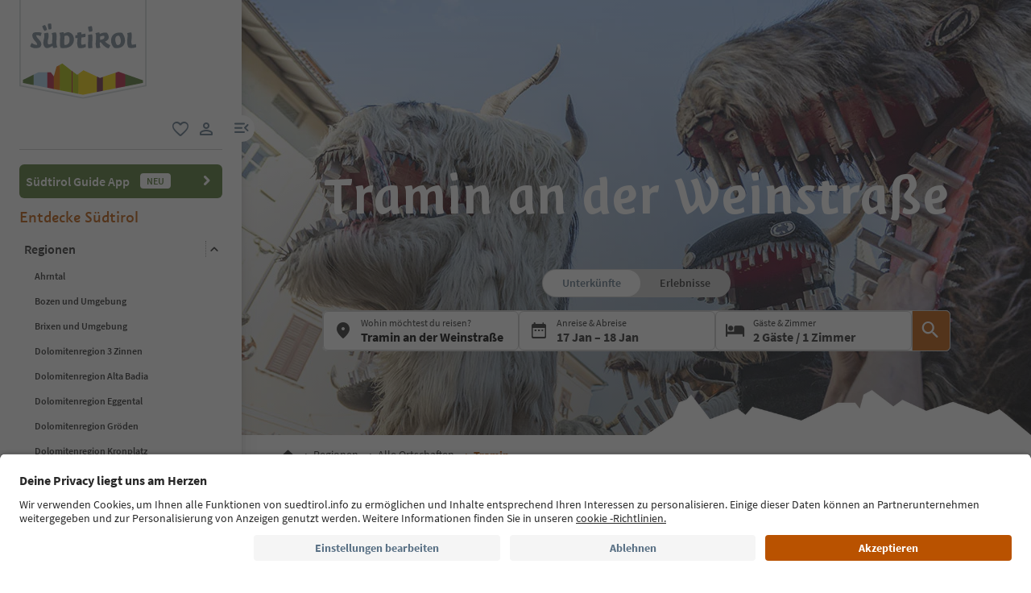

--- FILE ---
content_type: text/html;charset=utf-8
request_url: https://www.suedtirol.info/de/de/regionen/ortschaften/tramin-an-der-weinstrasse
body_size: 90637
content:

<!DOCTYPE HTML>
<html lang="de">
    <head>
	<meta name="viewport" content="width=device-width, initial-scale=1"/>
    
    


    
    
        <script defer="defer" type="text/javascript" src="/.rum/@adobe/helix-rum-js@%5E2/dist/rum-standalone.js"></script>
<link rel="preload" as="image" type="image/webp" href="/content/dam/idm/assets/images/regions1/ortschaften-tvs/tramin/tramin_im_winter.jpeg/_jcr_content/renditions/rendition_420h_wp.webp" media="(max-width: 420px)"/>
<link rel="preload" as="image" type="image/webp" href="/content/dam/idm/assets/images/regions1/ortschaften-tvs/tramin/tramin_im_winter.jpeg/_jcr_content/renditions/rendition_768w_wp.webp" media="(min-width: 421px) and (max-width: 768px)"/>
<link rel="preload" as="image" type="image/webp" href="/content/dam/idm/assets/images/regions1/ortschaften-tvs/tramin/tramin_im_winter.jpeg/_jcr_content/renditions/rendition_1260w_wp.webp" media="(min-width: 769px) and (max-width: 1280px)"/>
<link rel="preload" as="image" type="image/webp" href="/content/dam/idm/assets/images/regions1/ortschaften-tvs/tramin/tramin_im_winter.jpeg/_jcr_content/renditions/rendition_2700w_wp.webp" media="(min-width: 1281px)"/>

    
    
    






    <meta charset="UTF-8"/>
    
        <!-- Fonts preload -->
    <link rel="preload" href="/etc.clientlibs/idm/clientlibs/clientlib-site/resources/fonts/icomoon.woff" as="font" type="font/woff" crossorigin/>
    <link rel="preload" href="/etc.clientlibs/idm/clientlibs/clientlib-site/resources/fonts/SourceSansPro-Bold.woff2" as="font" type="font/woff2" crossorigin/>
    <link rel="preload" href="/etc.clientlibs/idm/clientlibs/clientlib-site/resources/fonts/SourceSansPro-Light.woff2" as="font" type="font/woff2" crossorigin/>
    <link rel="preload" href="/etc.clientlibs/idm/clientlibs/clientlib-site/resources/fonts/SourceSansPro-Regular.woff2" as="font" type="font/woff2" crossorigin/>
    <link rel="preload" href="/etc.clientlibs/idm/clientlibs/clientlib-site/resources/fonts/SourceSansPro-SemiBold.woff2" as="font" type="font/woff2" crossorigin/>
    <link rel="preload" href="/etc.clientlibs/idm/clientlibs/clientlib-site/resources/fonts/SuedtirolNextTT-Bold.woff2" as="font" type="font/woff2" crossorigin/>
    <link rel="preload" href="/etc.clientlibs/idm/clientlibs/clientlib-site/resources/fonts/SuedtirolNextTT-Italic.woff2" as="font" type="font/woff2" crossorigin/>
    <link rel="preload" href="/etc.clientlibs/idm/clientlibs/clientlib-site/resources/fonts/SuedtirolNextTT.woff2" as="font" type="font/woff2" crossorigin/>
    <link rel="preload" href="/etc.clientlibs/idm/clientlibs/clientlib-site/resources/fonts/SuedtirolPro-Regular.woff2" as="font" type="font/woff2" crossorigin/>

    <!-- flags-icon-library -->
    <link rel="stylesheet" href="https://cdn.jsdelivr.net/gh/lipis/flag-icons@6.11.0/css/flag-icons.min.css"/>
    
     
      
        <link rel="preconnect" href="https://unpkg.com"/>
      
        <link rel="preconnect" href="https://www.google.com"/>
      
        <link rel="preconnect" href="https://app.usercentrics.eu"/>
      
        <link rel="preconnect" href="https://www.googletagmanager.com"/>
      
        <link rel="preconnect" href="https://ajax.googleapis.com"/>
      
        <link rel="preconnect" href="https://api.usercentrics.eu"/>
      
        <link rel="preconnect" href="https://tracking.suedtirol.info"/>
      
        <link rel="preconnect" href="https://api.trustyou.com"/>
      
        <link rel="preconnect" href="https://cdn.trustyou.com"/>
      
        <link rel="preconnect" href="https://analytics.trustyou.com"/>
      
        <link rel="preconnect" href="https://www.gstatic.com"/>
      
     
    
      
      
        <link rel="dns-prefetch" href="https://uct.service.usercentrics.eu"/>
      
        <link rel="dns-prefetch" href="https://snap.licdn.com"/>
      
        <link rel="dns-prefetch" href="https://connect.facebook.net"/>
      
        <link rel="dns-prefetch" href="https://www.facebook.com"/>
      
    

    
    
    <link rel="preload" href="https://app.usercentrics.eu/browser-ui/latest/loader.js" as="script"/>
    
    <script id="usercentrics-cmp" data-language="de" src="https://app.usercentrics.eu/browser-ui/latest/loader.js" data-settings-id="WEmH2gqgmgjykS" async crossorigin="anonymous"></script>

    
    
    
    
    <title>Urlaub in Tramin, Südtirol: Reiseinfos, Wetter und Webcams</title>

    
    
    
    
    
    <meta name="description" content="Der offizielle Reiseführer für Urlaub in Tramin an der Südtiroler Weinstraße Entdecke die Heimat des Gewürztraminers die schönsten Wanderungen und mehr"/>

    
    
    


    
    
    
        
    
    
    
    
    
    
    
    


    
    <meta name="template" content="idm---content-page"/>
    
    
	
    
    
        
    <script type="text/javascript">
    // create dataLayer
    window.dataLayer = window.dataLayer || [];
</script>
    
    

    

    <script type="text/javascript" src="https://536000964.collect.igodigital.com/collect.js"> </script>

    
<link rel="canonical" href="https://www.suedtirol.info/de/de/regionen/ortschaften/tramin-an-der-weinstrasse"/>
    



    <link rel="alternate" hreflang="de" href="https://www.suedtirol.info/de/de/regionen/ortschaften/tramin-an-der-weinstrasse"/>

    <link rel="alternate" hreflang="it" href="https://www.suedtirol.info/it/it/regioni/tutte-le-localita/termeno-sulla-strada-del-vino"/>

    <link rel="alternate" hreflang="en" href="https://www.suedtirol.info/en/en/regions/villages/tramin-an-der-weinstrasse---termeno-sulla-strada-del-vino"/>

    <link rel="alternate" hreflang="pl" href="https://www.suedtirol.info/pl/pl/regiony/wszystkie-miejscowosci/tramin-an-der-weinstrasse---termeno-sulla-strada-del-vino"/>

    <link rel="alternate" hreflang="nl" href="https://www.suedtirol.info/nl/nl/regios/plaatsen/tramin-an-der-weinstrasse---termeno-sulla-strada-del-vino"/>

    <link rel="alternate" hreflang="cs" href="https://www.suedtirol.info/cs/cz/oblasti/vsechny-obce/tramin-an-der-weinstrasse---termeno-sulla-strada-del-vino"/>

    <link rel="alternate" hreflang="fr" href="https://www.suedtirol.info/fr/fr/regions/localites/tramin-an-der-weinstrasse---termeno-sulla-strada-del-vino"/>

    


    <link rel="icon" href="/content/dam/idm/assets/images/header--footer/favicon.ico"/>
    

    
    
<link rel="stylesheet" href="/etc.clientlibs/idm/clientlibs/clientlib-base.lc-c7b8f7bf2e46e30b30cc094095990aac-lc.min.css" type="text/css">


    



    <link media="print" onload="this.media='all'; this.onload=null;" rel="stylesheet" href="/etc.clientlibs/idm/clientlibs/clientlib-site-deferred.lc-873996d32b97288359f12c7db9c79d0b-lc.min.css" type="text/css">


    
    
    

    

    
    
    
<link rel="stylesheet" href="/etc.clientlibs/idm/clientlibs/clientlib-site.lc-79a31e39c52c459d0ff790e31f070856-lc.min.css" type="text/css">


    

    
    
    
    
</head>
    <body class="main-menu-opened page-content page basicpage bg-page-white" id="page-content-73893264ea" data-cmp-data-layer-enabled data-page-type="regionpage" data-google-key-api="AIzaSyB9yBQFjySQT9Vn6WGsr3Z68mQQ4WD_IHk">
        <script>
          window.adobeDataLayer = window.adobeDataLayer || [];
          adobeDataLayer.push({
              page: JSON.parse("{\x22page\u002Dcontent\u002D73893264ea\x22:{\x22@type\x22:\x22idm\/components\/structure\/page\u002Dcontent\x22,\x22repo:modifyDate\x22:\x222025\u002D01\u002D27T09:12:05Z\x22,\x22dc:title\x22:\x22Tramin an der Weinstraße\x22,\x22dc:description\x22:\x22Der offizielle Reiseführer für Urlaub in Tramin an der Südtiroler Weinstraße Entdecke die Heimat des Gewürztraminers die schönsten Wanderungen und mehr\x22,\x22xdm:template\x22:\x22\/conf\/idm\/settings\/wcm\/templates\/idm\u002D\u002D\u002Dcontent\u002Dpage\x22,\x22xdm:language\x22:\x22de\x22,\x22xdm:tags\x22:[],\x22repo:path\x22:\x22\/content\/idm\/de\/de\/regionen\/ortschaften\/tramin\u002Dan\u002Dder\u002Dweinstrasse.html\x22}}"),
              event:'cmp:show',
              eventInfo: {
                  path: 'page.page\u002Dcontent\u002D73893264ea'
              }
          });
        </script>
        
        
            




            



            
    
    <!-- Google Tag Manager (noscript) -->
<noscript><iframe src="https://www.googletagmanager.com/ns.html?id=GTM-5274X6"
height="0" width="0" style="display:none;visibility:hidden"></iframe></noscript>
<!-- End Google Tag Manager (noscript) -->
    


<div class="app-banner-promotion app-banner-promotion-xf experiencefragment">

    

</div>
<div class="header header-xf experiencefragment"><div class="cmp-experiencefragment cmp-experiencefragment--"><div class="xfpage page basicpage">


    
    
    
    <div id="container-ebfa89153e" class="cmp-container">
        
        <div class="header"><a class="sdt-skip-link sdt-btn sdt-btn-darkOrange-3" href='#main-content'>Weiter zum Inhalt</a>
<header class="sdt-header main-menu-initial-state main-menu-opened" data-default="open">
	<section class="sdt-header-top">
		<div class="block-img">
			
<div tabindex="0" role="group" aria-label="Suedtirol Logo" data-cmp-is="image" data-cmp-lazythreshold="0" data-cmp-src="/content/experience-fragments/idm/de/de/site/header/master/_jcr_content/root/header/logo-v2.coreimg{.width}.svg/1733486828049/suedtirol-logo.svg" data-asset="/content/dam/idm/assets/images/header--footer/suedtirol-logo.svg" data-title="Suedtirol Logo" id="image-8a1c784961" data-cmp-data-layer="{&#34;image-8a1c784961&#34;:{&#34;@type&#34;:&#34;idm/components/core/image&#34;,&#34;repo:modifyDate&#34;:&#34;2023-11-20T13:15:46Z&#34;,&#34;xdm:linkURL&#34;:&#34;/de/de&#34;,&#34;image&#34;:{&#34;repo:id&#34;:&#34;9f7e70e3-ca7c-4733-ac2a-3cc29d47d817&#34;,&#34;repo:modifyDate&#34;:&#34;2024-12-06T12:07:08Z&#34;,&#34;@type&#34;:&#34;image/svg+xml&#34;,&#34;repo:path&#34;:&#34;/content/dam/idm/assets/images/header--footer/suedtirol-logo.svg&#34;}}}" data-cmp-hook-image="imageV3" class="cmp-image " itemscope itemtype="http://schema.org/ImageObject">
  <a class="image-block cmp-image__link" href="/de/de" data-cmp-clickable data-cmp-hook-image="link" aria-label="Suedtirol Logo" tabindex="0">
    
      
      <img src="/content/experience-fragments/idm/de/de/site/header/master/_jcr_content/root/header/logo-v2.coreimg.svg/1733486828049/suedtirol-logo.svg" class="cmp-image__image" itemprop="contentUrl" data-cmp-hook-image="image" alt="Suedtirol Logo" width="500" height="500" role="img"/>
      
    
    
    
    <span class="hover" aria-hidden="true">
      <div class="overlay-text">
        <span class="sdt-icon icon-search"></span>
        <span class="text">
          <span class="text"></span>
        </span>
      </div>
    </span>
  </a>
  
  
</div>

    


		</div>
		<ul class="sdt-header-top__nav">
			<li>
				
				<a href="/de/de/private-area/meine-favoriten" class="favourites-link" title="Favorites" target="_self">
					<span class="sdt-icon default icon-favorite_border" aria-hidden="true"></span>
					<span class="sdt-icon logged-in icon-favorite" aria-hidden="true"></span>
					<span class="sr-only default">favorit</span>
					<span class="sr-only logged-in"></span>
				</a>
			</li>
			<li>
				<button class="login-cta login-button-id" title="User profile" data-toggle="modal" data-target="#sdt-modal-login">
					<span class="sdt-icon" aria-hidden="true"></span>
					<span class="sr-only">user link</span>
				</button>
				<button class="user-cta" title="User profile" data-toggle="collapse" data-target="#header-user-nav" aria-expanded="false" aria-controls="header-user-nav">
					<span class="sdt-icon icon-logged_in"></span>
					<span class="sdt-icon icon-close"></span>
					<span class="sr-only">user link</span>
				</button>
			</li>
			<li>
				<button class="menu-cta menu-toggle-button-id " type="button" role="button" data-toggle="collapse" data-target="#header-main-nav" aria-expanded="true" aria-controls="header-main-nav">
					<span class="sr-only">menu link</span>
					<span class="sdt-icon" aria-hidden="true"></span>
				</button>
			</li>
		</ul>
	</section>
	<section class="sdt-header-content">
		<div class="collapse user-content">
			<nav class="sdt-header-user-nav">
				<button type="button" aria-expanded="false" class="header-user-login">
					<div class="d-flex align-items-center">
						<div class="avatar-user icon-logged_in"></div>
						<div>
							<h5 class="sdt-font-h5-suedNext-regular">Mein Profil</h5>
							<div class="name-user sdt-font-text-s-regular">Jane Stevensen</div>
						</div>
					</div>
					<span class="sdt-icon" aria-hidden="true"></span>
				</button>
				<div class="collapse  content-user-login" id="collapseUserLogin">
					
    
    	
		<a href="/de/de/private-area/meine-favoriten" title="Meine Favoriten" target="_self">
			<span class="sdt-icon icon-favorite_border"></span>
			<span>Meine Favoriten</span>
		</a>
	
    	
		<a href="/de/de/private-area/mein-konto" title="Persönliche Daten" target="_self">
			<span class="sdt-icon icon-perm_identity"></span>
			<span>Persönliche Daten</span>
		</a>
	


    

					<a href="#logout" class="logout-cta" title="Abmelden" rel="noopener noreferrer">
						<span class="sdt-icon icon-lock_outline" aria-hidden="true"></span>
						<span>Abmelden</span>
					</a>
				</div>
			</nav>
		</div>
		<div class="main-content " id="header-main-nav">
			<div class="main-nav">
				
					<div class="nav-highlight">
    <div class="nav-item" data-item-name-label="Südtirol Guide App" data-item-category-label="Promotional Space">
        
        <a href="/de/de/information/suedtirol-guide" class="cmp-navigation__item-link" target="_self">
            <span class="nav-highlight-label">Südtirol Guide App</span>
            <span class="nav-highlight-tag">NEU</span>
        </a>
    </div>
</div>
				
				<div class="title">
<div data-cmp-data-layer="{&#34;title-4db63b392b&#34;:{&#34;@type&#34;:&#34;idm/components/core/title&#34;,&#34;repo:modifyDate&#34;:&#34;2023-03-29T10:55:35Z&#34;,&#34;dc:title&#34;:&#34;Entdecke Südtirol&#34;}}" id="title-4db63b392b" class="cmp-title ">
    <h5 class="cmp-title__text">Entdecke Südtirol</h5>
</div>

    

</div>
				<div class="sdt-header-nav">
					
<nav id="nav-top" class="cmp-navigation" itemscope itemtype="http://schema.org/SiteNavigationElement" data-cmp-data-layer="{&#34;nav-top&#34;:{&#34;@type&#34;:&#34;idm/components/core/navigation&#34;,&#34;repo:modifyDate&#34;:&#34;2023-04-14T08:09:16Z&#34;}}" role="navigation">
    <ul class="cmp-navigation__group">
        
    <li class="level-0" data-cmp-data-layer="{&#34;nav-top-item-1cb5f789ff&#34;:{&#34;@type&#34;:&#34;idm/components/core/navigation/item&#34;,&#34;repo:modifyDate&#34;:&#34;2023-03-24T23:01:45Z&#34;,&#34;dc:title&#34;:&#34;Regionen&#34;,&#34;xdm:linkURL&#34;:&#34;/de/de/regionen&#34;}}" data-item-name-label="Regions" data-item-category-label="Regions">
        <div class="nav-item active has-children" data-nivel="0">
            
    <a data-cmp-clickable class="cmp-navigation__item-link" href="/de/de/regionen">Regionen</a>

            <button class="icon-collapse" type="button" data-toggle="collapse" data-target="#header-level-0-0nav-top" aria-expanded="false" aria-controls="header-level-0-0nav-top" aria-label="Untermenü öffnen"></button>

        </div>
        <div class="collapse" id="header-level-0-0nav-top">
            
    <ul class="cmp-navigation__group">
        
    <li class="level-1" data-cmp-data-layer="{&#34;nav-top-item-6574bd175d&#34;:{&#34;@type&#34;:&#34;idm/components/core/navigation/item&#34;,&#34;repo:modifyDate&#34;:&#34;2023-03-24T23:15:34Z&#34;,&#34;dc:title&#34;:&#34;Ahrntal&#34;,&#34;xdm:linkURL&#34;:&#34;/de/de/regionen/ahrntal&#34;}}" data-item-name-label="Ahrntal/Valle Aurina" data-item-category-label="Regions">
        <div class="nav-item  " data-nivel="0">
            
    <a data-cmp-clickable class="cmp-navigation__item-link" href="/de/de/regionen/ahrntal">Ahrntal</a>

            

        </div>
        <div class="collapse" id="header-level-1-0nav-top">
            
        </div>
    </li>

    
        
    <li class="level-1" data-cmp-data-layer="{&#34;nav-top-item-bcd7495dd5&#34;:{&#34;@type&#34;:&#34;idm/components/core/navigation/item&#34;,&#34;repo:modifyDate&#34;:&#34;2023-03-24T23:04:57Z&#34;,&#34;dc:title&#34;:&#34;Bozen und Umgebung&#34;,&#34;xdm:linkURL&#34;:&#34;/de/de/regionen/bozen-und-umgebung&#34;}}" data-item-name-label="Bolzano/Bozen and environs" data-item-category-label="Regions">
        <div class="nav-item  " data-nivel="1">
            
    <a data-cmp-clickable class="cmp-navigation__item-link" href="/de/de/regionen/bozen-und-umgebung">Bozen und Umgebung</a>

            

        </div>
        <div class="collapse" id="header-level-1-1nav-top">
            
        </div>
    </li>

    
        
    <li class="level-1" data-cmp-data-layer="{&#34;nav-top-item-fe819fd7f2&#34;:{&#34;@type&#34;:&#34;idm/components/core/navigation/item&#34;,&#34;repo:modifyDate&#34;:&#34;2023-03-24T23:06:25Z&#34;,&#34;dc:title&#34;:&#34;Brixen und Umgebung&#34;,&#34;xdm:linkURL&#34;:&#34;/de/de/regionen/brixen-und-umgebung&#34;}}" data-item-name-label="Brixen/Bressanone and environs" data-item-category-label="Regions">
        <div class="nav-item  " data-nivel="2">
            
    <a data-cmp-clickable class="cmp-navigation__item-link" href="/de/de/regionen/brixen-und-umgebung">Brixen und Umgebung</a>

            

        </div>
        <div class="collapse" id="header-level-1-2nav-top">
            
        </div>
    </li>

    
        
    <li class="level-1" data-cmp-data-layer="{&#34;nav-top-item-72b3486eee&#34;:{&#34;@type&#34;:&#34;idm/components/core/navigation/item&#34;,&#34;repo:modifyDate&#34;:&#34;2023-03-24T23:09:50Z&#34;,&#34;dc:title&#34;:&#34;Dolomitenregion 3 Zinnen&#34;,&#34;xdm:linkURL&#34;:&#34;/de/de/regionen/dolomitenregion-drei-zinnen&#34;}}" data-item-name-label="Dolomites Region 3 Zinnen" data-item-category-label="Regions">
        <div class="nav-item  " data-nivel="3">
            
    <a data-cmp-clickable class="cmp-navigation__item-link" href="/de/de/regionen/dolomitenregion-drei-zinnen">Dolomitenregion 3 Zinnen</a>

            

        </div>
        <div class="collapse" id="header-level-1-3nav-top">
            
        </div>
    </li>

    
        
    <li class="level-1" data-cmp-data-layer="{&#34;nav-top-item-14c3373dd9&#34;:{&#34;@type&#34;:&#34;idm/components/core/navigation/item&#34;,&#34;repo:modifyDate&#34;:&#34;2023-03-24T23:12:43Z&#34;,&#34;dc:title&#34;:&#34;Dolomitenregion Alta Badia&#34;,&#34;xdm:linkURL&#34;:&#34;/de/de/regionen/dolomitenregion-alta-badia&#34;}}" data-item-name-label="Dolomites Region Alta Badia" data-item-category-label="Regions">
        <div class="nav-item  " data-nivel="4">
            
    <a data-cmp-clickable class="cmp-navigation__item-link" href="/de/de/regionen/dolomitenregion-alta-badia">Dolomitenregion Alta Badia</a>

            

        </div>
        <div class="collapse" id="header-level-1-4nav-top">
            
        </div>
    </li>

    
        
    <li class="level-1" data-cmp-data-layer="{&#34;nav-top-item-7ecdc0c3a1&#34;:{&#34;@type&#34;:&#34;idm/components/core/navigation/item&#34;,&#34;repo:modifyDate&#34;:&#34;2023-03-24T23:09:50Z&#34;,&#34;dc:title&#34;:&#34;Dolomitenregion Eggental&#34;,&#34;xdm:linkURL&#34;:&#34;/de/de/regionen/dolomitenregion-eggental&#34;}}" data-item-name-label="Dolomites Region Eggental" data-item-category-label="Regions">
        <div class="nav-item  " data-nivel="5">
            
    <a data-cmp-clickable class="cmp-navigation__item-link" href="/de/de/regionen/dolomitenregion-eggental">Dolomitenregion Eggental</a>

            

        </div>
        <div class="collapse" id="header-level-1-5nav-top">
            
        </div>
    </li>

    
        
    <li class="level-1" data-cmp-data-layer="{&#34;nav-top-item-b3ad4ff945&#34;:{&#34;@type&#34;:&#34;idm/components/core/navigation/item&#34;,&#34;repo:modifyDate&#34;:&#34;2023-03-24T23:12:42Z&#34;,&#34;dc:title&#34;:&#34;Dolomitenregion Gröden&#34;,&#34;xdm:linkURL&#34;:&#34;/de/de/regionen/dolomitenregion-groeden&#34;}}" data-item-name-label="Dolomites Region Val Gardena" data-item-category-label="Regions">
        <div class="nav-item  " data-nivel="6">
            
    <a data-cmp-clickable class="cmp-navigation__item-link" href="/de/de/regionen/dolomitenregion-groeden">Dolomitenregion Gröden</a>

            

        </div>
        <div class="collapse" id="header-level-1-6nav-top">
            
        </div>
    </li>

    
        
    <li class="level-1" data-cmp-data-layer="{&#34;nav-top-item-2dce0ac28e&#34;:{&#34;@type&#34;:&#34;idm/components/core/navigation/item&#34;,&#34;repo:modifyDate&#34;:&#34;2023-03-24T23:11:24Z&#34;,&#34;dc:title&#34;:&#34;Dolomitenregion Kronplatz&#34;,&#34;xdm:linkURL&#34;:&#34;/de/de/regionen/dolomiten-region-kronplatz&#34;}}" data-item-name-label="Dolomites Region Kronplatz" data-item-category-label="Regions">
        <div class="nav-item  " data-nivel="7">
            
    <a data-cmp-clickable class="cmp-navigation__item-link" href="/de/de/regionen/dolomiten-region-kronplatz">Dolomitenregion Kronplatz</a>

            

        </div>
        <div class="collapse" id="header-level-1-7nav-top">
            
        </div>
    </li>

    
        
    <li class="level-1" data-cmp-data-layer="{&#34;nav-top-item-0e9b698f9d&#34;:{&#34;@type&#34;:&#34;idm/components/core/navigation/item&#34;,&#34;repo:modifyDate&#34;:&#34;2023-03-24T23:08:10Z&#34;,&#34;dc:title&#34;:&#34;Dolomitenregion Seiser Alm&#34;,&#34;xdm:linkURL&#34;:&#34;/de/de/regionen/dolomitenregion-seiser-alm&#34;}}" data-item-name-label="Dolomites Region Seiser Alm" data-item-category-label="Regions">
        <div class="nav-item  " data-nivel="8">
            
    <a data-cmp-clickable class="cmp-navigation__item-link" href="/de/de/regionen/dolomitenregion-seiser-alm">Dolomitenregion Seiser Alm</a>

            

        </div>
        <div class="collapse" id="header-level-1-8nav-top">
            
        </div>
    </li>

    
        
    <li class="level-1" data-cmp-data-layer="{&#34;nav-top-item-e73b59aa09&#34;:{&#34;@type&#34;:&#34;idm/components/core/navigation/item&#34;,&#34;repo:modifyDate&#34;:&#34;2023-03-24T23:14:06Z&#34;,&#34;dc:title&#34;:&#34;Dolomitenregion Lüsen Villnöss&#34;,&#34;xdm:linkURL&#34;:&#34;/de/de/regionen/dolomitenregion-luesen-villnoess&#34;}}" data-item-name-label="Dolomites Region Lüsen Villnöss" data-item-category-label="Regions">
        <div class="nav-item  " data-nivel="9">
            
    <a data-cmp-clickable class="cmp-navigation__item-link" href="/de/de/regionen/dolomitenregion-luesen-villnoess">Dolomitenregion Lüsen Villnöss</a>

            

        </div>
        <div class="collapse" id="header-level-1-9nav-top">
            
        </div>
    </li>

    
        
    <li class="level-1" data-cmp-data-layer="{&#34;nav-top-item-e3ffd6f5ee&#34;:{&#34;@type&#34;:&#34;idm/components/core/navigation/item&#34;,&#34;repo:modifyDate&#34;:&#34;2023-03-24T23:01:45Z&#34;,&#34;dc:title&#34;:&#34;Meran und Umgebung&#34;,&#34;xdm:linkURL&#34;:&#34;/de/de/regionen/meran-und-umgebung&#34;}}" data-item-name-label="Meran/Merano and environs" data-item-category-label="Regions">
        <div class="nav-item  " data-nivel="10">
            
    <a data-cmp-clickable class="cmp-navigation__item-link" href="/de/de/regionen/meran-und-umgebung">Meran und Umgebung</a>

            

        </div>
        <div class="collapse" id="header-level-1-10nav-top">
            
        </div>
    </li>

    
        
    <li class="level-1" data-cmp-data-layer="{&#34;nav-top-item-8a397faa9c&#34;:{&#34;@type&#34;:&#34;idm/components/core/navigation/item&#34;,&#34;repo:modifyDate&#34;:&#34;2023-03-24T23:14:06Z&#34;,&#34;dc:title&#34;:&#34;Sterzing und Umgebung&#34;,&#34;xdm:linkURL&#34;:&#34;/de/de/regionen/sterzing-und-umgebung&#34;}}" data-item-name-label="Sterzing/Vipiteno and environs" data-item-category-label="Regions">
        <div class="nav-item  " data-nivel="11">
            
    <a data-cmp-clickable class="cmp-navigation__item-link" href="/de/de/regionen/sterzing-und-umgebung">Sterzing und Umgebung</a>

            

        </div>
        <div class="collapse" id="header-level-1-11nav-top">
            
        </div>
    </li>

    
        
    <li class="level-1" data-cmp-data-layer="{&#34;nav-top-item-4f99ea61d6&#34;:{&#34;@type&#34;:&#34;idm/components/core/navigation/item&#34;,&#34;repo:modifyDate&#34;:&#34;2023-03-24T23:06:25Z&#34;,&#34;dc:title&#34;:&#34;Südtiroler Weinstraße&#34;,&#34;xdm:linkURL&#34;:&#34;/de/de/regionen/suedtiroler-weinstrasse&#34;}}" data-item-name-label="Alto Adige Wine Road" data-item-category-label="Regions">
        <div class="nav-item  " data-nivel="12">
            
    <a data-cmp-clickable class="cmp-navigation__item-link" href="/de/de/regionen/suedtiroler-weinstrasse">Südtiroler Weinstraße</a>

            

        </div>
        <div class="collapse" id="header-level-1-12nav-top">
            
        </div>
    </li>

    
        
    <li class="level-1" data-cmp-data-layer="{&#34;nav-top-item-1f82ab1bd6&#34;:{&#34;@type&#34;:&#34;idm/components/core/navigation/item&#34;,&#34;repo:modifyDate&#34;:&#34;2023-03-24T23:08:09Z&#34;,&#34;dc:title&#34;:&#34;Vinschgau&#34;,&#34;xdm:linkURL&#34;:&#34;/de/de/regionen/vinschgau&#34;}}" data-item-name-label="Vinschgau/Val Venosta" data-item-category-label="Regions">
        <div class="nav-item  " data-nivel="13">
            
    <a data-cmp-clickable class="cmp-navigation__item-link" href="/de/de/regionen/vinschgau">Vinschgau</a>

            

        </div>
        <div class="collapse" id="header-level-1-13nav-top">
            
        </div>
    </li>

    
        
    <li class="level-1" data-cmp-data-layer="{&#34;nav-top-item-0536ea890a&#34;:{&#34;@type&#34;:&#34;idm/components/core/navigation/item&#34;,&#34;repo:modifyDate&#34;:&#34;2025-10-03T09:16:48Z&#34;,&#34;dc:title&#34;:&#34;Rückzugsorte&#34;,&#34;xdm:linkURL&#34;:&#34;/de/de/regionen/rueckzugsorte&#34;}}" data-item-name-label="Retreats" data-item-category-label="Regions">
        <div class="nav-item  " data-nivel="14">
            
    <a data-cmp-clickable class="cmp-navigation__item-link" href="/de/de/regionen/rueckzugsorte">Rückzugsorte</a>

            

        </div>
        <div class="collapse" id="header-level-1-14nav-top">
            
        </div>
    </li>

    
        
    <li class="level-1" data-cmp-data-layer="{&#34;nav-top-item-27cb328cc1&#34;:{&#34;@type&#34;:&#34;idm/components/core/navigation/item&#34;,&#34;repo:modifyDate&#34;:&#34;2023-03-24T23:16:55Z&#34;,&#34;dc:title&#34;:&#34;Südtirols Städte&#34;,&#34;xdm:linkURL&#34;:&#34;/de/de/regionen/staedte&#34;}}" data-item-name-label="South Tyrol’s towns" data-item-category-label="Regions">
        <div class="nav-item  has-children" data-nivel="15">
            
    <a data-cmp-clickable class="cmp-navigation__item-link" href="/de/de/regionen/staedte">Südtirols Städte</a>

            <button class="icon-collapse" type="button" data-toggle="collapse" data-target="#header-level-1-15nav-top" aria-expanded="false" aria-controls="header-level-1-15nav-top" aria-label="Untermenü öffnen"></button>

        </div>
        <div class="collapse" id="header-level-1-15nav-top">
            
    <ul class="cmp-navigation__group">
        
    <li class="level-2" data-cmp-data-layer="{&#34;nav-top-item-fb6b150735&#34;:{&#34;@type&#34;:&#34;idm/components/core/navigation/item&#34;,&#34;repo:modifyDate&#34;:&#34;2023-09-26T06:59:27Z&#34;,&#34;dc:title&#34;:&#34;Bozen&#34;,&#34;xdm:linkURL&#34;:&#34;/de/de/regionen/staedte/bozen&#34;}}" data-item-name-label="Bolzano/Bozen" data-item-category-label="Regions">
        <div class="nav-item  " data-nivel="0">
            
    <a data-cmp-clickable class="cmp-navigation__item-link" href="/de/de/regionen/staedte/bozen">Bozen</a>

            

        </div>
        <div class="collapse" id="header-level-2-0nav-top">
            
        </div>
    </li>

    
        
    <li class="level-2" data-cmp-data-layer="{&#34;nav-top-item-38d0e460ee&#34;:{&#34;@type&#34;:&#34;idm/components/core/navigation/item&#34;,&#34;repo:modifyDate&#34;:&#34;2023-09-26T06:24:57Z&#34;,&#34;dc:title&#34;:&#34;Brixen&#34;,&#34;xdm:linkURL&#34;:&#34;/de/de/regionen/staedte/brixen&#34;}}" data-item-name-label="Brixen/Bressanone" data-item-category-label="Regions">
        <div class="nav-item  " data-nivel="1">
            
    <a data-cmp-clickable class="cmp-navigation__item-link" href="/de/de/regionen/staedte/brixen">Brixen</a>

            

        </div>
        <div class="collapse" id="header-level-2-1nav-top">
            
        </div>
    </li>

    
        
    <li class="level-2" data-cmp-data-layer="{&#34;nav-top-item-385feaa3b7&#34;:{&#34;@type&#34;:&#34;idm/components/core/navigation/item&#34;,&#34;repo:modifyDate&#34;:&#34;2023-09-26T06:29:11Z&#34;,&#34;dc:title&#34;:&#34;Bruneck&#34;,&#34;xdm:linkURL&#34;:&#34;/de/de/regionen/staedte/bruneck&#34;}}" data-item-name-label="Bruneck/Brunico" data-item-category-label="Regions">
        <div class="nav-item  " data-nivel="2">
            
    <a data-cmp-clickable class="cmp-navigation__item-link" href="/de/de/regionen/staedte/bruneck">Bruneck</a>

            

        </div>
        <div class="collapse" id="header-level-2-2nav-top">
            
        </div>
    </li>

    
        
    <li class="level-2" data-cmp-data-layer="{&#34;nav-top-item-4f9c683bdf&#34;:{&#34;@type&#34;:&#34;idm/components/core/navigation/item&#34;,&#34;repo:modifyDate&#34;:&#34;2023-09-26T07:01:17Z&#34;,&#34;dc:title&#34;:&#34;Glurns&#34;,&#34;xdm:linkURL&#34;:&#34;/de/de/regionen/staedte/glurns&#34;}}" data-item-name-label="Glurns/Glorenza" data-item-category-label="Regions">
        <div class="nav-item  " data-nivel="3">
            
    <a data-cmp-clickable class="cmp-navigation__item-link" href="/de/de/regionen/staedte/glurns">Glurns</a>

            

        </div>
        <div class="collapse" id="header-level-2-3nav-top">
            
        </div>
    </li>

    
        
    <li class="level-2" data-cmp-data-layer="{&#34;nav-top-item-2ab6eca923&#34;:{&#34;@type&#34;:&#34;idm/components/core/navigation/item&#34;,&#34;repo:modifyDate&#34;:&#34;2023-09-26T06:57:43Z&#34;,&#34;dc:title&#34;:&#34;Klausen&#34;,&#34;xdm:linkURL&#34;:&#34;/de/de/regionen/staedte/klausen&#34;}}" data-item-name-label="Klausen/Chiusa" data-item-category-label="Regions">
        <div class="nav-item  " data-nivel="4">
            
    <a data-cmp-clickable class="cmp-navigation__item-link" href="/de/de/regionen/staedte/klausen">Klausen</a>

            

        </div>
        <div class="collapse" id="header-level-2-4nav-top">
            
        </div>
    </li>

    
        
    <li class="level-2" data-cmp-data-layer="{&#34;nav-top-item-f7039417c7&#34;:{&#34;@type&#34;:&#34;idm/components/core/navigation/item&#34;,&#34;repo:modifyDate&#34;:&#34;2023-09-26T07:02:30Z&#34;,&#34;dc:title&#34;:&#34;Leifers&#34;,&#34;xdm:linkURL&#34;:&#34;/de/de/regionen/staedte/leifers&#34;}}" data-item-name-label="Laives/Leifers" data-item-category-label="Regions">
        <div class="nav-item  " data-nivel="5">
            
    <a data-cmp-clickable class="cmp-navigation__item-link" href="/de/de/regionen/staedte/leifers">Leifers</a>

            

        </div>
        <div class="collapse" id="header-level-2-5nav-top">
            
        </div>
    </li>

    
        
    <li class="level-2" data-cmp-data-layer="{&#34;nav-top-item-e8ff55d9e5&#34;:{&#34;@type&#34;:&#34;idm/components/core/navigation/item&#34;,&#34;repo:modifyDate&#34;:&#34;2023-09-26T06:18:27Z&#34;,&#34;dc:title&#34;:&#34;Meran&#34;,&#34;xdm:linkURL&#34;:&#34;/de/de/regionen/staedte/meran&#34;}}" data-item-name-label="Meran/Merano" data-item-category-label="Regions">
        <div class="nav-item  " data-nivel="6">
            
    <a data-cmp-clickable class="cmp-navigation__item-link" href="/de/de/regionen/staedte/meran">Meran</a>

            

        </div>
        <div class="collapse" id="header-level-2-6nav-top">
            
        </div>
    </li>

    
        
    <li class="level-2" data-cmp-data-layer="{&#34;nav-top-item-b45c0c941b&#34;:{&#34;@type&#34;:&#34;idm/components/core/navigation/item&#34;,&#34;repo:modifyDate&#34;:&#34;2023-09-26T06:27:05Z&#34;,&#34;dc:title&#34;:&#34;Sterzing&#34;,&#34;xdm:linkURL&#34;:&#34;/de/de/regionen/staedte/sterzing&#34;}}" data-item-name-label="Sterzing/Vipiteno" data-item-category-label="Regions">
        <div class="nav-item  " data-nivel="7">
            
    <a data-cmp-clickable class="cmp-navigation__item-link" href="/de/de/regionen/staedte/sterzing">Sterzing</a>

            

        </div>
        <div class="collapse" id="header-level-2-7nav-top">
            
        </div>
    </li>

    </ul>

        </div>
    </li>

    
        
    <li class="level-1" data-cmp-data-layer="{&#34;nav-top-item-2535645496&#34;:{&#34;@type&#34;:&#34;idm/components/core/navigation/item&#34;,&#34;repo:modifyDate&#34;:&#34;2023-03-24T23:18:12Z&#34;,&#34;dc:title&#34;:&#34;Alle Ortschaften&#34;,&#34;xdm:linkURL&#34;:&#34;/de/de/regionen/ortschaften&#34;}}" data-item-name-label="All villages" data-item-category-label="Regions">
        <div class="nav-item active " data-nivel="16">
            
    <a data-cmp-clickable class="cmp-navigation__item-link" href="/de/de/regionen/ortschaften">Alle Ortschaften</a>

            

        </div>
        <div class="collapse" id="header-level-1-16nav-top">
            
        </div>
    </li>

    </ul>

        </div>
    </li>

    
        
    <li class="level-0" data-cmp-data-layer="{&#34;nav-top-item-12fbf26d7e&#34;:{&#34;@type&#34;:&#34;idm/components/core/navigation/item&#34;,&#34;repo:modifyDate&#34;:&#34;2023-04-18T07:07:37Z&#34;,&#34;dc:title&#34;:&#34;Unterkünfte&#34;,&#34;xdm:linkURL&#34;:&#34;/de/de/unterkuenfte&#34;}}" data-item-name-label="Places to Stay" data-item-category-label="Places to Stay">
        <div class="nav-item  has-children" data-nivel="1">
            
    <a data-cmp-clickable class="cmp-navigation__item-link" href="/de/de/unterkuenfte">Unterkünfte</a>

            <button class="icon-collapse" type="button" data-toggle="collapse" data-target="#header-level-0-1nav-top" aria-expanded="false" aria-controls="header-level-0-1nav-top" aria-label="Untermenü öffnen"></button>

        </div>
        <div class="collapse" id="header-level-0-1nav-top">
            
    <ul class="cmp-navigation__group">
        
    <li class="level-1" data-cmp-data-layer="{&#34;nav-top-item-7b906b790f&#34;:{&#34;@type&#34;:&#34;idm/components/core/navigation/item&#34;,&#34;dc:title&#34;:&#34;Hotels &amp; Pensionen&#34;,&#34;xdm:linkURL&#34;:&#34;/de/de/unterkuenfte/hotel---pension&#34;}}" data-item-name-label="Hotels &amp; Boarding Houses" data-item-category-label="Places to Stay">
        <div class="nav-item  " data-nivel="0">
            
    <a data-cmp-clickable class="cmp-navigation__item-link" href="/de/de/unterkuenfte/hotel---pension">Hotels &amp; Pensionen</a>

            

        </div>
        <div class="collapse" id="header-level-1-0nav-top">
            
        </div>
    </li>

    
        
    <li class="level-1" data-cmp-data-layer="{&#34;nav-top-item-52c8764609&#34;:{&#34;@type&#34;:&#34;idm/components/core/navigation/item&#34;,&#34;dc:title&#34;:&#34;Ferienwohnungen&#34;,&#34;xdm:linkURL&#34;:&#34;/de/de/unterkuenfte/ferienwohnungen&#34;}}" data-item-name-label="Apartments " data-item-category-label="Places to Stay">
        <div class="nav-item  " data-nivel="1">
            
    <a data-cmp-clickable class="cmp-navigation__item-link" href="/de/de/unterkuenfte/ferienwohnungen">Ferienwohnungen</a>

            

        </div>
        <div class="collapse" id="header-level-1-1nav-top">
            
        </div>
    </li>

    
        
    <li class="level-1" data-cmp-data-layer="{&#34;nav-top-item-28d0eddeee&#34;:{&#34;@type&#34;:&#34;idm/components/core/navigation/item&#34;,&#34;dc:title&#34;:&#34;Bed &amp; Breakfast&#34;,&#34;xdm:linkURL&#34;:&#34;/de/de/unterkuenfte/bed---breakfast&#34;}}" data-item-name-label="Bed &amp; Breakfasts" data-item-category-label="Places to Stay">
        <div class="nav-item  " data-nivel="2">
            
    <a data-cmp-clickable class="cmp-navigation__item-link" href="/de/de/unterkuenfte/bed---breakfast">Bed &amp; Breakfast</a>

            

        </div>
        <div class="collapse" id="header-level-1-2nav-top">
            
        </div>
    </li>

    
        
    <li class="level-1" data-cmp-data-layer="{&#34;nav-top-item-8d9ebe28dc&#34;:{&#34;@type&#34;:&#34;idm/components/core/navigation/item&#34;,&#34;dc:title&#34;:&#34;Urlaub auf dem Bauernhof&#34;,&#34;xdm:linkURL&#34;:&#34;/de/de/unterkuenfte/urlaub-auf-dem-bauernhof&#34;}}" data-item-name-label="Farm stays" data-item-category-label="Places to Stay">
        <div class="nav-item  " data-nivel="3">
            
    <a data-cmp-clickable class="cmp-navigation__item-link" href="/de/de/unterkuenfte/urlaub-auf-dem-bauernhof">Urlaub auf dem Bauernhof</a>

            

        </div>
        <div class="collapse" id="header-level-1-3nav-top">
            
        </div>
    </li>

    
        
    <li class="level-1" data-cmp-data-layer="{&#34;nav-top-item-b31e751d6f&#34;:{&#34;@type&#34;:&#34;idm/components/core/navigation/item&#34;,&#34;dc:title&#34;:&#34;Campingplätze&#34;,&#34;xdm:linkURL&#34;:&#34;/de/de/unterkuenfte/camping&#34;}}" data-item-name-label="Campsites" data-item-category-label="Places to Stay">
        <div class="nav-item  " data-nivel="4">
            
    <a data-cmp-clickable class="cmp-navigation__item-link" href="/de/de/unterkuenfte/camping">Campingplätze</a>

            

        </div>
        <div class="collapse" id="header-level-1-4nav-top">
            
        </div>
    </li>

    
        
    <li class="level-1" data-cmp-data-layer="{&#34;nav-top-item-c12c381a86&#34;:{&#34;@type&#34;:&#34;idm/components/core/navigation/item&#34;,&#34;dc:title&#34;:&#34;Schutzhütten &amp; Berggasthöfe&#34;,&#34;xdm:linkURL&#34;:&#34;/de/de/unterkuenfte/schutzhuetten---berggasthoefe&#34;}}" data-item-name-label="Mountain Refuges &amp; Inns" data-item-category-label="Places to Stay">
        <div class="nav-item  " data-nivel="5">
            
    <a data-cmp-clickable class="cmp-navigation__item-link" href="/de/de/unterkuenfte/schutzhuetten---berggasthoefe">Schutzhütten &amp; Berggasthöfe</a>

            

        </div>
        <div class="collapse" id="header-level-1-5nav-top">
            
        </div>
    </li>

    
        
    <li class="level-1" data-cmp-data-layer="{&#34;nav-top-item-fd161b70c0&#34;:{&#34;@type&#34;:&#34;idm/components/core/navigation/item&#34;,&#34;dc:title&#34;:&#34;Jugendherbergen&#34;,&#34;xdm:linkURL&#34;:&#34;/de/de/unterkuenfte/jugendherberge&#34;}}" data-item-name-label="Youth hostels" data-item-category-label="Places to Stay">
        <div class="nav-item  " data-nivel="6">
            
    <a data-cmp-clickable class="cmp-navigation__item-link" href="/de/de/unterkuenfte/jugendherberge">Jugendherbergen</a>

            

        </div>
        <div class="collapse" id="header-level-1-6nav-top">
            
        </div>
    </li>

    
        
    <li class="level-1" data-cmp-data-layer="{&#34;nav-top-item-f1c983e120&#34;:{&#34;@type&#34;:&#34;idm/components/core/navigation/item&#34;,&#34;dc:title&#34;:&#34;Nachhaltige Unterkünfte &#34;,&#34;xdm:linkURL&#34;:&#34;/de/de/unterkuenfte/nachhaltige-unterkuenfte&#34;}}" data-item-name-label="Sustainable accommodations" data-item-category-label="Places to Stay">
        <div class="nav-item  " data-nivel="7">
            
    <a data-cmp-clickable class="cmp-navigation__item-link" href="/de/de/unterkuenfte/nachhaltige-unterkuenfte">Nachhaltige Unterkünfte </a>

            

        </div>
        <div class="collapse" id="header-level-1-7nav-top">
            
        </div>
    </li>

    
        
    <li class="level-1" data-cmp-data-layer="{&#34;nav-top-item-b9c0d96c7f&#34;:{&#34;@type&#34;:&#34;idm/components/core/navigation/item&#34;,&#34;dc:title&#34;:&#34;Barrierefreie Unterkünfte&#34;,&#34;xdm:linkURL&#34;:&#34;/de/de/unterkuenfte/barrierefreie-unterkuenfte&#34;}}" data-item-name-label="Barrier-free accommodations" data-item-category-label="Places to Stay">
        <div class="nav-item  " data-nivel="8">
            
    <a data-cmp-clickable class="cmp-navigation__item-link" href="/de/de/unterkuenfte/barrierefreie-unterkuenfte">Barrierefreie Unterkünfte</a>

            

        </div>
        <div class="collapse" id="header-level-1-8nav-top">
            
        </div>
    </li>

    
        
    <li class="level-1" data-cmp-data-layer="{&#34;nav-top-item-f507da5d13&#34;:{&#34;@type&#34;:&#34;idm/components/core/navigation/item&#34;,&#34;dc:title&#34;:&#34;Für Ruheliebende&#34;,&#34;xdm:linkURL&#34;:&#34;/de/de/unterkuenfte/rueckzugsorte&#34;}}" data-item-name-label="Retreats" data-item-category-label="Places to Stay">
        <div class="nav-item  " data-nivel="9">
            
    <a data-cmp-clickable class="cmp-navigation__item-link" href="/de/de/unterkuenfte/rueckzugsorte">Für Ruheliebende</a>

            

        </div>
        <div class="collapse" id="header-level-1-9nav-top">
            
        </div>
    </li>

    
        
    <li class="level-1" data-cmp-data-layer="{&#34;nav-top-item-2a636d4863&#34;:{&#34;@type&#34;:&#34;idm/components/core/navigation/item&#34;,&#34;dc:title&#34;:&#34;Für Wellnessfans&#34;,&#34;xdm:linkURL&#34;:&#34;/de/de/unterkuenfte/fuer-wellnessfans&#34;}}" data-item-name-label="For wellness lovers" data-item-category-label="Places to Stay">
        <div class="nav-item  " data-nivel="10">
            
    <a data-cmp-clickable class="cmp-navigation__item-link" href="/de/de/unterkuenfte/fuer-wellnessfans">Für Wellnessfans</a>

            

        </div>
        <div class="collapse" id="header-level-1-10nav-top">
            
        </div>
    </li>

    
        
    <li class="level-1" data-cmp-data-layer="{&#34;nav-top-item-69ee2b9f94&#34;:{&#34;@type&#34;:&#34;idm/components/core/navigation/item&#34;,&#34;dc:title&#34;:&#34;Für Familien&#34;,&#34;xdm:linkURL&#34;:&#34;/de/de/unterkuenfte/fuer-familien&#34;}}" data-item-name-label="For families" data-item-category-label="Places to Stay">
        <div class="nav-item  " data-nivel="11">
            
    <a data-cmp-clickable class="cmp-navigation__item-link" href="/de/de/unterkuenfte/fuer-familien">Für Familien</a>

            

        </div>
        <div class="collapse" id="header-level-1-11nav-top">
            
        </div>
    </li>

    
        
    <li class="level-1" data-cmp-data-layer="{&#34;nav-top-item-2405e6b6c7&#34;:{&#34;@type&#34;:&#34;idm/components/core/navigation/item&#34;,&#34;dc:title&#34;:&#34;Für Radfahrer&#34;,&#34;xdm:linkURL&#34;:&#34;/de/de/unterkuenfte/fuer-radfahrer&#34;}}" data-item-name-label="For cyclists" data-item-category-label="Places to Stay">
        <div class="nav-item  " data-nivel="12">
            
    <a data-cmp-clickable class="cmp-navigation__item-link" href="/de/de/unterkuenfte/fuer-radfahrer">Für Radfahrer</a>

            

        </div>
        <div class="collapse" id="header-level-1-12nav-top">
            
        </div>
    </li>

    
        
    <li class="level-1" data-cmp-data-layer="{&#34;nav-top-item-ba61b70565&#34;:{&#34;@type&#34;:&#34;idm/components/core/navigation/item&#34;,&#34;dc:title&#34;:&#34;Für Wanderfreunde&#34;,&#34;xdm:linkURL&#34;:&#34;/de/de/unterkuenfte/fuer-wanderfreunde&#34;}}" data-item-name-label="For hikers" data-item-category-label="Places to Stay">
        <div class="nav-item  " data-nivel="13">
            
    <a data-cmp-clickable class="cmp-navigation__item-link" href="/de/de/unterkuenfte/fuer-wanderfreunde">Für Wanderfreunde</a>

            

        </div>
        <div class="collapse" id="header-level-1-13nav-top">
            
        </div>
    </li>

    
        
    <li class="level-1" data-cmp-data-layer="{&#34;nav-top-item-99c75a1fc9&#34;:{&#34;@type&#34;:&#34;idm/components/core/navigation/item&#34;,&#34;dc:title&#34;:&#34;Für Weinbegeisterte&#34;,&#34;xdm:linkURL&#34;:&#34;/de/de/unterkuenfte/fuer-weinbegeisterte&#34;}}" data-item-name-label="For wine enthusiasts" data-item-category-label="Places to Stay">
        <div class="nav-item  " data-nivel="14">
            
    <a data-cmp-clickable class="cmp-navigation__item-link" href="/de/de/unterkuenfte/fuer-weinbegeisterte">Für Weinbegeisterte</a>

            

        </div>
        <div class="collapse" id="header-level-1-14nav-top">
            
        </div>
    </li>

    </ul>

        </div>
    </li>

    
        
    <li class="level-0" data-cmp-data-layer="{&#34;nav-top-item-8b9fc17ae1&#34;:{&#34;@type&#34;:&#34;idm/components/core/navigation/item&#34;,&#34;repo:modifyDate&#34;:&#34;2023-03-24T23:38:57Z&#34;,&#34;dc:title&#34;:&#34;Erlebnisse &amp; Events&#34;,&#34;xdm:linkURL&#34;:&#34;/de/de/erlebnisse-und-events&#34;}}" data-item-name-label="Experiences &amp; Events" data-item-category-label="Experiences &amp; Events">
        <div class="nav-item  has-children" data-nivel="2">
            
    <a data-cmp-clickable class="cmp-navigation__item-link" href="/de/de/erlebnisse-und-events">Erlebnisse &amp; Events</a>

            <button class="icon-collapse" type="button" data-toggle="collapse" data-target="#header-level-0-2nav-top" aria-expanded="false" aria-controls="header-level-0-2nav-top" aria-label="Untermenü öffnen"></button>

        </div>
        <div class="collapse" id="header-level-0-2nav-top">
            
    <ul class="cmp-navigation__group">
        
    <li class="level-1" data-cmp-data-layer="{&#34;nav-top-item-da0caa64e3&#34;:{&#34;@type&#34;:&#34;idm/components/core/navigation/item&#34;,&#34;repo:modifyDate&#34;:&#34;2023-03-24T23:38:57Z&#34;,&#34;dc:title&#34;:&#34;Sportliche Aktivitäten&#34;,&#34;xdm:linkURL&#34;:&#34;/de/de/erlebnisse-und-events/sportliche-aktivitaeten&#34;}}" data-item-name-label="Sports Activities" data-item-category-label="Experiences &amp; Events">
        <div class="nav-item  has-children" data-nivel="0">
            
    <a data-cmp-clickable class="cmp-navigation__item-link" href="/de/de/erlebnisse-und-events/sportliche-aktivitaeten">Sportliche Aktivitäten</a>

            <button class="icon-collapse" type="button" data-toggle="collapse" data-target="#header-level-1-0nav-top" aria-expanded="false" aria-controls="header-level-1-0nav-top" aria-label="Untermenü öffnen"></button>

        </div>
        <div class="collapse" id="header-level-1-0nav-top">
            
    <ul class="cmp-navigation__group">
        
    <li class="level-2" data-cmp-data-layer="{&#34;nav-top-item-6b26dd45e7&#34;:{&#34;@type&#34;:&#34;idm/components/core/navigation/item&#34;,&#34;dc:title&#34;:&#34;Skigebiete&#34;,&#34;xdm:linkURL&#34;:&#34;/de/de/erlebnisse-und-events/sportliche-aktivitaeten/skigebiete&#34;}}" data-item-name-label="Ski Areas" data-item-category-label="Experiences &amp; Events">
        <div class="nav-item  " data-nivel="0">
            
    <a data-cmp-clickable class="cmp-navigation__item-link" href="/de/de/erlebnisse-und-events/sportliche-aktivitaeten/skigebiete">Skigebiete</a>

            

        </div>
        <div class="collapse" id="header-level-2-0nav-top">
            
        </div>
    </li>

    
        
    <li class="level-2" data-cmp-data-layer="{&#34;nav-top-item-bfb53e7746&#34;:{&#34;@type&#34;:&#34;idm/components/core/navigation/item&#34;,&#34;repo:modifyDate&#34;:&#34;2023-03-24T23:40:56Z&#34;,&#34;dc:title&#34;:&#34;Ski &amp; Snowboard&#34;,&#34;xdm:linkURL&#34;:&#34;/de/de/erlebnisse-und-events/sportliche-aktivitaeten/skifahren-und-snowboard&#34;}}" data-item-name-label="Ski &amp; Snowboard" data-item-category-label="Experiences &amp; Events">
        <div class="nav-item  " data-nivel="1">
            
    <a data-cmp-clickable class="cmp-navigation__item-link" href="/de/de/erlebnisse-und-events/sportliche-aktivitaeten/skifahren-und-snowboard">Ski &amp; Snowboard</a>

            

        </div>
        <div class="collapse" id="header-level-2-1nav-top">
            
        </div>
    </li>

    
        
    <li class="level-2" data-cmp-data-layer="{&#34;nav-top-item-1bd248574b&#34;:{&#34;@type&#34;:&#34;idm/components/core/navigation/item&#34;,&#34;repo:modifyDate&#34;:&#34;2023-03-24T23:41:46Z&#34;,&#34;dc:title&#34;:&#34;Langlaufen&#34;,&#34;xdm:linkURL&#34;:&#34;/de/de/erlebnisse-und-events/sportliche-aktivitaeten/langlaufen&#34;}}" data-item-name-label="Cross-country skiing" data-item-category-label="Experiences &amp; Events">
        <div class="nav-item  " data-nivel="2">
            
    <a data-cmp-clickable class="cmp-navigation__item-link" href="/de/de/erlebnisse-und-events/sportliche-aktivitaeten/langlaufen">Langlaufen</a>

            

        </div>
        <div class="collapse" id="header-level-2-2nav-top">
            
        </div>
    </li>

    
        
    <li class="level-2" data-cmp-data-layer="{&#34;nav-top-item-f3cdd9538a&#34;:{&#34;@type&#34;:&#34;idm/components/core/navigation/item&#34;,&#34;dc:title&#34;:&#34;Winterwandern&#34;,&#34;xdm:linkURL&#34;:&#34;/de/de/erlebnisse-und-events/sportliche-aktivitaeten/winterwandern&#34;}}" data-item-name-label="Winter hiking" data-item-category-label="Experiences &amp; Events">
        <div class="nav-item  " data-nivel="3">
            
    <a data-cmp-clickable class="cmp-navigation__item-link" href="/de/de/erlebnisse-und-events/sportliche-aktivitaeten/winterwandern">Winterwandern</a>

            

        </div>
        <div class="collapse" id="header-level-2-3nav-top">
            
        </div>
    </li>

    
        
    <li class="level-2" data-cmp-data-layer="{&#34;nav-top-item-9ca94a428f&#34;:{&#34;@type&#34;:&#34;idm/components/core/navigation/item&#34;,&#34;dc:title&#34;:&#34;Rodelbahnen&#34;,&#34;xdm:linkURL&#34;:&#34;/de/de/erlebnisse-und-events/sportliche-aktivitaeten/rodelbahn&#34;}}" data-item-name-label="Sled runs" data-item-category-label="Experiences &amp; Events">
        <div class="nav-item  " data-nivel="4">
            
    <a data-cmp-clickable class="cmp-navigation__item-link" href="/de/de/erlebnisse-und-events/sportliche-aktivitaeten/rodelbahn">Rodelbahnen</a>

            

        </div>
        <div class="collapse" id="header-level-2-4nav-top">
            
        </div>
    </li>

    
        
    <li class="level-2" data-cmp-data-layer="{&#34;nav-top-item-5cf53f0121&#34;:{&#34;@type&#34;:&#34;idm/components/core/navigation/item&#34;,&#34;dc:title&#34;:&#34;Skitouren&#34;,&#34;xdm:linkURL&#34;:&#34;/de/de/erlebnisse-und-events/sportliche-aktivitaeten/skitouren&#34;}}" data-item-name-label="Ski tours" data-item-category-label="Experiences &amp; Events">
        <div class="nav-item  " data-nivel="5">
            
    <a data-cmp-clickable class="cmp-navigation__item-link" href="/de/de/erlebnisse-und-events/sportliche-aktivitaeten/skitouren">Skitouren</a>

            

        </div>
        <div class="collapse" id="header-level-2-5nav-top">
            
        </div>
    </li>

    
        
    <li class="level-2" data-cmp-data-layer="{&#34;nav-top-item-d577d8ddee&#34;:{&#34;@type&#34;:&#34;idm/components/core/navigation/item&#34;,&#34;dc:title&#34;:&#34;Snowparks&#34;,&#34;xdm:linkURL&#34;:&#34;/de/de/erlebnisse-und-events/sportliche-aktivitaeten/snowparks&#34;}}" data-item-name-label="Snow parks" data-item-category-label="Experiences &amp; Events">
        <div class="nav-item  " data-nivel="6">
            
    <a data-cmp-clickable class="cmp-navigation__item-link" href="/de/de/erlebnisse-und-events/sportliche-aktivitaeten/snowparks">Snowparks</a>

            

        </div>
        <div class="collapse" id="header-level-2-6nav-top">
            
        </div>
    </li>

    
        
    <li class="level-2" data-cmp-data-layer="{&#34;nav-top-item-0a2978ba66&#34;:{&#34;@type&#34;:&#34;idm/components/core/navigation/item&#34;,&#34;dc:title&#34;:&#34;Eislaufen&#34;,&#34;xdm:linkURL&#34;:&#34;/de/de/erlebnisse-und-events/sportliche-aktivitaeten/eislaufen&#34;}}" data-item-name-label="Ice skating" data-item-category-label="Experiences &amp; Events">
        <div class="nav-item  " data-nivel="7">
            
    <a data-cmp-clickable class="cmp-navigation__item-link" href="/de/de/erlebnisse-und-events/sportliche-aktivitaeten/eislaufen">Eislaufen</a>

            

        </div>
        <div class="collapse" id="header-level-2-7nav-top">
            
        </div>
    </li>

    
        
    <li class="level-2" data-cmp-data-layer="{&#34;nav-top-item-73811aac67&#34;:{&#34;@type&#34;:&#34;idm/components/core/navigation/item&#34;,&#34;dc:title&#34;:&#34;Eisklettern&#34;,&#34;xdm:linkURL&#34;:&#34;/de/de/erlebnisse-und-events/sportliche-aktivitaeten/eisklettern&#34;}}" data-item-name-label="Ice climbing" data-item-category-label="Experiences &amp; Events">
        <div class="nav-item  " data-nivel="8">
            
    <a data-cmp-clickable class="cmp-navigation__item-link" href="/de/de/erlebnisse-und-events/sportliche-aktivitaeten/eisklettern">Eisklettern</a>

            

        </div>
        <div class="collapse" id="header-level-2-8nav-top">
            
        </div>
    </li>

    
        
    <li class="level-2" data-cmp-data-layer="{&#34;nav-top-item-18ecb50528&#34;:{&#34;@type&#34;:&#34;idm/components/core/navigation/item&#34;,&#34;repo:modifyDate&#34;:&#34;2023-03-24T23:38:57Z&#34;,&#34;dc:title&#34;:&#34;Wandern &amp; Bergsteigen&#34;,&#34;xdm:linkURL&#34;:&#34;/de/de/erlebnisse-und-events/sportliche-aktivitaeten/wandern-und-bergsteigen&#34;}}" data-item-name-label="Hiking &amp; Mountaineering" data-item-category-label="Experiences &amp; Events">
        <div class="nav-item  " data-nivel="9">
            
    <a data-cmp-clickable class="cmp-navigation__item-link" href="/de/de/erlebnisse-und-events/sportliche-aktivitaeten/wandern-und-bergsteigen">Wandern &amp; Bergsteigen</a>

            

        </div>
        <div class="collapse" id="header-level-2-9nav-top">
            
        </div>
    </li>

    
        
    <li class="level-2" data-cmp-data-layer="{&#34;nav-top-item-c6f06f974c&#34;:{&#34;@type&#34;:&#34;idm/components/core/navigation/item&#34;,&#34;repo:modifyDate&#34;:&#34;2023-05-08T06:52:26Z&#34;,&#34;dc:title&#34;:&#34;Radfahren &amp; Mountainbike&#34;,&#34;xdm:linkURL&#34;:&#34;/de/de/erlebnisse-und-events/sportliche-aktivitaeten/radfahren-und-mountainbiken&#34;}}" data-item-name-label="Cycling &amp; Mountain biking" data-item-category-label="Experiences &amp; Events">
        <div class="nav-item  " data-nivel="10">
            
    <a data-cmp-clickable class="cmp-navigation__item-link" href="/de/de/erlebnisse-und-events/sportliche-aktivitaeten/radfahren-und-mountainbiken">Radfahren &amp; Mountainbike</a>

            

        </div>
        <div class="collapse" id="header-level-2-10nav-top">
            
        </div>
    </li>

    
        
    <li class="level-2" data-cmp-data-layer="{&#34;nav-top-item-d874ee2ae3&#34;:{&#34;@type&#34;:&#34;idm/components/core/navigation/item&#34;,&#34;repo:modifyDate&#34;:&#34;2023-03-24T23:40:55Z&#34;,&#34;dc:title&#34;:&#34;Klettern&#34;,&#34;xdm:linkURL&#34;:&#34;/de/de/erlebnisse-und-events/sportliche-aktivitaeten/klettern&#34;}}" data-item-name-label="Rock climbing" data-item-category-label="Experiences &amp; Events">
        <div class="nav-item  " data-nivel="11">
            
    <a data-cmp-clickable class="cmp-navigation__item-link" href="/de/de/erlebnisse-und-events/sportliche-aktivitaeten/klettern">Klettern</a>

            

        </div>
        <div class="collapse" id="header-level-2-11nav-top">
            
        </div>
    </li>

    
        
    <li class="level-2" data-cmp-data-layer="{&#34;nav-top-item-85c76c6890&#34;:{&#34;@type&#34;:&#34;idm/components/core/navigation/item&#34;,&#34;dc:title&#34;:&#34;Golf&#34;,&#34;xdm:linkURL&#34;:&#34;/de/de/erlebnisse-und-events/sportliche-aktivitaeten/golf&#34;}}" data-item-name-label="Golf" data-item-category-label="Experiences &amp; Events">
        <div class="nav-item  " data-nivel="12">
            
    <a data-cmp-clickable class="cmp-navigation__item-link" href="/de/de/erlebnisse-und-events/sportliche-aktivitaeten/golf">Golf</a>

            

        </div>
        <div class="collapse" id="header-level-2-12nav-top">
            
        </div>
    </li>

    
        
    <li class="level-2" data-cmp-data-layer="{&#34;nav-top-item-8b6722f2ce&#34;:{&#34;@type&#34;:&#34;idm/components/core/navigation/item&#34;,&#34;dc:title&#34;:&#34;Reiten&#34;,&#34;xdm:linkURL&#34;:&#34;/de/de/erlebnisse-und-events/sportliche-aktivitaeten/reiten&#34;}}" data-item-name-label="Horse riding" data-item-category-label="Experiences &amp; Events">
        <div class="nav-item  " data-nivel="13">
            
    <a data-cmp-clickable class="cmp-navigation__item-link" href="/de/de/erlebnisse-und-events/sportliche-aktivitaeten/reiten">Reiten</a>

            

        </div>
        <div class="collapse" id="header-level-2-13nav-top">
            
        </div>
    </li>

    
        
    <li class="level-2" data-cmp-data-layer="{&#34;nav-top-item-b0ea04dc36&#34;:{&#34;@type&#34;:&#34;idm/components/core/navigation/item&#34;,&#34;repo:modifyDate&#34;:&#34;2023-03-24T23:40:55Z&#34;,&#34;dc:title&#34;:&#34;Laufen&#34;,&#34;xdm:linkURL&#34;:&#34;/de/de/erlebnisse-und-events/sportliche-aktivitaeten/laufen&#34;}}" data-item-name-label="Running" data-item-category-label="Experiences &amp; Events">
        <div class="nav-item  " data-nivel="14">
            
    <a data-cmp-clickable class="cmp-navigation__item-link" href="/de/de/erlebnisse-und-events/sportliche-aktivitaeten/laufen">Laufen</a>

            

        </div>
        <div class="collapse" id="header-level-2-14nav-top">
            
        </div>
    </li>

    
        
    <li class="level-2" data-cmp-data-layer="{&#34;nav-top-item-065cbb48da&#34;:{&#34;@type&#34;:&#34;idm/components/core/navigation/item&#34;,&#34;dc:title&#34;:&#34;Fitnesscenter &amp; Schwimmbäder&#34;,&#34;xdm:linkURL&#34;:&#34;/de/de/erlebnisse-und-events/sportliche-aktivitaeten/fitnesscenter-und-schwimmbaeder&#34;}}" data-item-name-label="Fitness centers &amp; Swimming pools" data-item-category-label="Experiences &amp; Events">
        <div class="nav-item  " data-nivel="15">
            
    <a data-cmp-clickable class="cmp-navigation__item-link" href="/de/de/erlebnisse-und-events/sportliche-aktivitaeten/fitnesscenter-und-schwimmbaeder">Fitnesscenter &amp; Schwimmbäder</a>

            

        </div>
        <div class="collapse" id="header-level-2-15nav-top">
            
        </div>
    </li>

    
        
    <li class="level-2" data-cmp-data-layer="{&#34;nav-top-item-08d4556926&#34;:{&#34;@type&#34;:&#34;idm/components/core/navigation/item&#34;,&#34;dc:title&#34;:&#34;Paragleiten&#34;,&#34;xdm:linkURL&#34;:&#34;/de/de/erlebnisse-und-events/sportliche-aktivitaeten/paragleiten&#34;}}" data-item-name-label="Paragliding" data-item-category-label="Experiences &amp; Events">
        <div class="nav-item  " data-nivel="16">
            
    <a data-cmp-clickable class="cmp-navigation__item-link" href="/de/de/erlebnisse-und-events/sportliche-aktivitaeten/paragleiten">Paragleiten</a>

            

        </div>
        <div class="collapse" id="header-level-2-16nav-top">
            
        </div>
    </li>

    </ul>

        </div>
    </li>

    
        
    <li class="level-1" data-cmp-data-layer="{&#34;nav-top-item-ffa23f188e&#34;:{&#34;@type&#34;:&#34;idm/components/core/navigation/item&#34;,&#34;repo:modifyDate&#34;:&#34;2023-03-24T23:41:46Z&#34;,&#34;dc:title&#34;:&#34;In der Natur&#34;,&#34;xdm:linkURL&#34;:&#34;/de/de/erlebnisse-und-events/natur&#34;}}" data-item-name-label="Lost in Nature" data-item-category-label="Experiences &amp; Events">
        <div class="nav-item  has-children" data-nivel="1">
            
    <a data-cmp-clickable class="cmp-navigation__item-link" href="/de/de/erlebnisse-und-events/natur">In der Natur</a>

            <button class="icon-collapse" type="button" data-toggle="collapse" data-target="#header-level-1-1nav-top" aria-expanded="false" aria-controls="header-level-1-1nav-top" aria-label="Untermenü öffnen"></button>

        </div>
        <div class="collapse" id="header-level-1-1nav-top">
            
    <ul class="cmp-navigation__group">
        
    <li class="level-2" data-cmp-data-layer="{&#34;nav-top-item-672d5566cc&#34;:{&#34;@type&#34;:&#34;idm/components/core/navigation/item&#34;,&#34;repo:modifyDate&#34;:&#34;2023-03-29T13:46:15Z&#34;,&#34;dc:title&#34;:&#34;Dolomiten&#34;,&#34;xdm:linkURL&#34;:&#34;/de/de/erlebnisse-und-events/natur/dolomiten&#34;}}" data-item-name-label="Dolomites" data-item-category-label="Experiences &amp; Events">
        <div class="nav-item  " data-nivel="0">
            
    <a data-cmp-clickable class="cmp-navigation__item-link" href="/de/de/erlebnisse-und-events/natur/dolomiten">Dolomiten</a>

            

        </div>
        <div class="collapse" id="header-level-2-0nav-top">
            
        </div>
    </li>

    
        
    <li class="level-2" data-cmp-data-layer="{&#34;nav-top-item-f628ec0bdf&#34;:{&#34;@type&#34;:&#34;idm/components/core/navigation/item&#34;,&#34;repo:modifyDate&#34;:&#34;2023-03-24T23:42:54Z&#34;,&#34;dc:title&#34;:&#34;Nationalpark &amp; Naturparks&#34;,&#34;xdm:linkURL&#34;:&#34;/de/de/erlebnisse-und-events/natur/nationalpark-und-naturparks&#34;}}" data-item-name-label="National Park &amp; Nature Parks " data-item-category-label="Experiences &amp; Events">
        <div class="nav-item  " data-nivel="1">
            
    <a data-cmp-clickable class="cmp-navigation__item-link" href="/de/de/erlebnisse-und-events/natur/nationalpark-und-naturparks">Nationalpark &amp; Naturparks</a>

            

        </div>
        <div class="collapse" id="header-level-2-1nav-top">
            
        </div>
    </li>

    
        
    <li class="level-2" data-cmp-data-layer="{&#34;nav-top-item-bd216e58a5&#34;:{&#34;@type&#34;:&#34;idm/components/core/navigation/item&#34;,&#34;dc:title&#34;:&#34;Naturparkhäuser&#34;,&#34;xdm:linkURL&#34;:&#34;/de/de/erlebnisse-und-events/natur/naturparkhaeuser&#34;}}" data-item-name-label="Nature park Visitor centers" data-item-category-label="Experiences &amp; Events">
        <div class="nav-item  " data-nivel="2">
            
    <a data-cmp-clickable class="cmp-navigation__item-link" href="/de/de/erlebnisse-und-events/natur/naturparkhaeuser">Naturparkhäuser</a>

            

        </div>
        <div class="collapse" id="header-level-2-2nav-top">
            
        </div>
    </li>

    
        
    <li class="level-2" data-cmp-data-layer="{&#34;nav-top-item-537d448d81&#34;:{&#34;@type&#34;:&#34;idm/components/core/navigation/item&#34;,&#34;repo:modifyDate&#34;:&#34;2023-03-24T23:44:18Z&#34;,&#34;dc:title&#34;:&#34;Seen &amp; Badeseen&#34;,&#34;xdm:linkURL&#34;:&#34;/de/de/erlebnisse-und-events/natur/seen-und-naturbaeder&#34;}}" data-item-name-label="Lakes &amp; Natural pools" data-item-category-label="Experiences &amp; Events">
        <div class="nav-item  " data-nivel="3">
            
    <a data-cmp-clickable class="cmp-navigation__item-link" href="/de/de/erlebnisse-und-events/natur/seen-und-naturbaeder">Seen &amp; Badeseen</a>

            

        </div>
        <div class="collapse" id="header-level-2-3nav-top">
            
        </div>
    </li>

    </ul>

        </div>
    </li>

    
        
    <li class="level-1" data-cmp-data-layer="{&#34;nav-top-item-eb5a864413&#34;:{&#34;@type&#34;:&#34;idm/components/core/navigation/item&#34;,&#34;repo:modifyDate&#34;:&#34;2023-03-24T23:44:20Z&#34;,&#34;dc:title&#34;:&#34;Wellness &amp; Entspannung&#34;,&#34;xdm:linkURL&#34;:&#34;/de/de/erlebnisse-und-events/wellness-und-entspannung&#34;}}" data-item-name-label="Wellness &amp; Relaxation" data-item-category-label="Experiences &amp; Events">
        <div class="nav-item  has-children" data-nivel="2">
            
    <a data-cmp-clickable class="cmp-navigation__item-link" href="/de/de/erlebnisse-und-events/wellness-und-entspannung">Wellness &amp; Entspannung</a>

            <button class="icon-collapse" type="button" data-toggle="collapse" data-target="#header-level-1-2nav-top" aria-expanded="false" aria-controls="header-level-1-2nav-top" aria-label="Untermenü öffnen"></button>

        </div>
        <div class="collapse" id="header-level-1-2nav-top">
            
    <ul class="cmp-navigation__group">
        
    <li class="level-2" data-cmp-data-layer="{&#34;nav-top-item-a414a28f94&#34;:{&#34;@type&#34;:&#34;idm/components/core/navigation/item&#34;,&#34;repo:modifyDate&#34;:&#34;2023-03-24T23:44:19Z&#34;,&#34;dc:title&#34;:&#34;Thermen&#34;,&#34;xdm:linkURL&#34;:&#34;/de/de/erlebnisse-und-events/wellness-und-entspannung/thermen&#34;}}" data-item-name-label="Thermal spas" data-item-category-label="Experiences &amp; Events">
        <div class="nav-item  " data-nivel="0">
            
    <a data-cmp-clickable class="cmp-navigation__item-link" href="/de/de/erlebnisse-und-events/wellness-und-entspannung/thermen">Thermen</a>

            

        </div>
        <div class="collapse" id="header-level-2-0nav-top">
            
        </div>
    </li>

    
        
    <li class="level-2" data-cmp-data-layer="{&#34;nav-top-item-5234020a06&#34;:{&#34;@type&#34;:&#34;idm/components/core/navigation/item&#34;,&#34;dc:title&#34;:&#34;Kraftplätze&#34;,&#34;xdm:linkURL&#34;:&#34;/de/de/erlebnisse-und-events/wellness-und-entspannung/kraftorte&#34;}}" data-item-name-label="Power spots" data-item-category-label="Experiences &amp; Events">
        <div class="nav-item  " data-nivel="1">
            
    <a data-cmp-clickable class="cmp-navigation__item-link" href="/de/de/erlebnisse-und-events/wellness-und-entspannung/kraftorte">Kraftplätze</a>

            

        </div>
        <div class="collapse" id="header-level-2-1nav-top">
            
        </div>
    </li>

    
        
    <li class="level-2" data-cmp-data-layer="{&#34;nav-top-item-29a616864f&#34;:{&#34;@type&#34;:&#34;idm/components/core/navigation/item&#34;,&#34;repo:modifyDate&#34;:&#34;2023-03-24T23:44:20Z&#34;,&#34;dc:title&#34;:&#34;Heu- &amp; Mineralwasserbäder&#34;,&#34;xdm:linkURL&#34;:&#34;/de/de/erlebnisse-und-events/wellness-und-entspannung/heu--und-mineralwasserbaeder&#34;}}" data-item-name-label="Hay &amp; mineral water baths" data-item-category-label="Experiences &amp; Events">
        <div class="nav-item  " data-nivel="2">
            
    <a data-cmp-clickable class="cmp-navigation__item-link" href="/de/de/erlebnisse-und-events/wellness-und-entspannung/heu--und-mineralwasserbaeder">Heu- &amp; Mineralwasserbäder</a>

            

        </div>
        <div class="collapse" id="header-level-2-2nav-top">
            
        </div>
    </li>

    
        
    <li class="level-2" data-cmp-data-layer="{&#34;nav-top-item-2ccc1752d5&#34;:{&#34;@type&#34;:&#34;idm/components/core/navigation/item&#34;,&#34;repo:modifyDate&#34;:&#34;2023-03-24T23:44:20Z&#34;,&#34;dc:title&#34;:&#34;Waldbaden&#34;,&#34;xdm:linkURL&#34;:&#34;/de/de/erlebnisse-und-events/wellness-und-entspannung/waldbaden&#34;}}" data-item-name-label="Forest bathing" data-item-category-label="Experiences &amp; Events">
        <div class="nav-item  " data-nivel="3">
            
    <a data-cmp-clickable class="cmp-navigation__item-link" href="/de/de/erlebnisse-und-events/wellness-und-entspannung/waldbaden">Waldbaden</a>

            

        </div>
        <div class="collapse" id="header-level-2-3nav-top">
            
        </div>
    </li>

    
        
    <li class="level-2" data-cmp-data-layer="{&#34;nav-top-item-a8f273ebc4&#34;:{&#34;@type&#34;:&#34;idm/components/core/navigation/item&#34;,&#34;repo:modifyDate&#34;:&#34;2023-03-24T23:44:20Z&#34;,&#34;dc:title&#34;:&#34;Klimastollen Prettau&#34;,&#34;xdm:linkURL&#34;:&#34;/de/de/erlebnisse-und-events/wellness-und-entspannung/klimastollen-prettau&#34;}}" data-item-name-label="The climate gallery Prettau" data-item-category-label="Experiences &amp; Events">
        <div class="nav-item  " data-nivel="4">
            
    <a data-cmp-clickable class="cmp-navigation__item-link" href="/de/de/erlebnisse-und-events/wellness-und-entspannung/klimastollen-prettau">Klimastollen Prettau</a>

            

        </div>
        <div class="collapse" id="header-level-2-4nav-top">
            
        </div>
    </li>

    
        
    <li class="level-2" data-cmp-data-layer="{&#34;nav-top-item-570a2aad47&#34;:{&#34;@type&#34;:&#34;idm/components/core/navigation/item&#34;,&#34;repo:modifyDate&#34;:&#34;2023-03-24T23:44:20Z&#34;,&#34;dc:title&#34;:&#34;Wasserfall Partschins&#34;,&#34;xdm:linkURL&#34;:&#34;/de/de/erlebnisse-und-events/wellness-und-entspannung/wasserfall-partschins&#34;}}" data-item-name-label="Partschins Falls" data-item-category-label="Experiences &amp; Events">
        <div class="nav-item  " data-nivel="5">
            
    <a data-cmp-clickable class="cmp-navigation__item-link" href="/de/de/erlebnisse-und-events/wellness-und-entspannung/wasserfall-partschins">Wasserfall Partschins</a>

            

        </div>
        <div class="collapse" id="header-level-2-5nav-top">
            
        </div>
    </li>

    </ul>

        </div>
    </li>

    
        
    <li class="level-1" data-cmp-data-layer="{&#34;nav-top-item-4c1e5dcf5b&#34;:{&#34;@type&#34;:&#34;idm/components/core/navigation/item&#34;,&#34;repo:modifyDate&#34;:&#34;2023-03-24T23:44:21Z&#34;,&#34;dc:title&#34;:&#34;Familienurlaub &#34;,&#34;xdm:linkURL&#34;:&#34;/de/de/erlebnisse-und-events/familienurlaub&#34;}}" data-item-name-label="Family Holidays " data-item-category-label="Experiences &amp; Events">
        <div class="nav-item  has-children" data-nivel="3">
            
    <a data-cmp-clickable class="cmp-navigation__item-link" href="/de/de/erlebnisse-und-events/familienurlaub">Familienurlaub </a>

            <button class="icon-collapse" type="button" data-toggle="collapse" data-target="#header-level-1-3nav-top" aria-expanded="false" aria-controls="header-level-1-3nav-top" aria-label="Untermenü öffnen"></button>

        </div>
        <div class="collapse" id="header-level-1-3nav-top">
            
    <ul class="cmp-navigation__group">
        
    <li class="level-2" data-cmp-data-layer="{&#34;nav-top-item-be5fb65b73&#34;:{&#34;@type&#34;:&#34;idm/components/core/navigation/item&#34;,&#34;repo:modifyDate&#34;:&#34;2023-03-24T23:44:20Z&#34;,&#34;dc:title&#34;:&#34;Dolomiti Ranger&#34;,&#34;xdm:linkURL&#34;:&#34;/de/de/erlebnisse-und-events/familienurlaub/dolomiti-ranger&#34;}}" data-item-name-label="Dolomiti Ranger" data-item-category-label="Experiences &amp; Events">
        <div class="nav-item  " data-nivel="0">
            
    <a data-cmp-clickable class="cmp-navigation__item-link" href="/de/de/erlebnisse-und-events/familienurlaub/dolomiti-ranger">Dolomiti Ranger</a>

            

        </div>
        <div class="collapse" id="header-level-2-0nav-top">
            
        </div>
    </li>

    
        
    <li class="level-2" data-cmp-data-layer="{&#34;nav-top-item-8d585d94ea&#34;:{&#34;@type&#34;:&#34;idm/components/core/navigation/item&#34;,&#34;dc:title&#34;:&#34;Spielplätze &amp; Freizeitparks&#34;,&#34;xdm:linkURL&#34;:&#34;/de/de/erlebnisse-und-events/familienurlaub/kinderspielplatze&#34;}}" data-item-category-label="Experiences &amp; Events">
        <div class="nav-item  " data-nivel="1">
            
    <a data-cmp-clickable class="cmp-navigation__item-link" href="/de/de/erlebnisse-und-events/familienurlaub/kinderspielplatze">Spielplätze &amp; Freizeitparks</a>

            

        </div>
        <div class="collapse" id="header-level-2-1nav-top">
            
        </div>
    </li>

    
        
    <li class="level-2" data-cmp-data-layer="{&#34;nav-top-item-d00f9e15cb&#34;:{&#34;@type&#34;:&#34;idm/components/core/navigation/item&#34;,&#34;dc:title&#34;:&#34;Familienwanderungen&#34;,&#34;xdm:linkURL&#34;:&#34;/de/de/erlebnisse-und-events/familienurlaub/familienwanderungen&#34;}}" data-item-name-label="Family hikes" data-item-category-label="Experiences &amp; Events">
        <div class="nav-item  " data-nivel="2">
            
    <a data-cmp-clickable class="cmp-navigation__item-link" href="/de/de/erlebnisse-und-events/familienurlaub/familienwanderungen">Familienwanderungen</a>

            

        </div>
        <div class="collapse" id="header-level-2-2nav-top">
            
        </div>
    </li>

    
        
    <li class="level-2" data-cmp-data-layer="{&#34;nav-top-item-425874d8cd&#34;:{&#34;@type&#34;:&#34;idm/components/core/navigation/item&#34;,&#34;repo:modifyDate&#34;:&#34;2023-03-24T23:44:21Z&#34;,&#34;dc:title&#34;:&#34;Winterurlaub mit Kindern&#34;,&#34;xdm:linkURL&#34;:&#34;/de/de/erlebnisse-und-events/familienurlaub/winterurlaub-mit-kindern&#34;}}" data-item-name-label="Winter Holidays with Children" data-item-category-label="Experiences &amp; Events">
        <div class="nav-item  " data-nivel="3">
            
    <a data-cmp-clickable class="cmp-navigation__item-link" href="/de/de/erlebnisse-und-events/familienurlaub/winterurlaub-mit-kindern">Winterurlaub mit Kindern</a>

            

        </div>
        <div class="collapse" id="header-level-2-3nav-top">
            
        </div>
    </li>

    </ul>

        </div>
    </li>

    
        
    <li class="level-1" data-cmp-data-layer="{&#34;nav-top-item-8aebd27a2a&#34;:{&#34;@type&#34;:&#34;idm/components/core/navigation/item&#34;,&#34;repo:modifyDate&#34;:&#34;2023-03-24T23:44:23Z&#34;,&#34;dc:title&#34;:&#34;Kultur &amp; Sehenswürdigkeiten&#34;,&#34;xdm:linkURL&#34;:&#34;/de/de/erlebnisse-und-events/kultur-und-sehenswuerdigkeiten&#34;}}" data-item-name-label="Culture &amp; Attractions" data-item-category-label="Experiences &amp; Events">
        <div class="nav-item  has-children" data-nivel="4">
            
    <a data-cmp-clickable class="cmp-navigation__item-link" href="/de/de/erlebnisse-und-events/kultur-und-sehenswuerdigkeiten">Kultur &amp; Sehenswürdigkeiten</a>

            <button class="icon-collapse" type="button" data-toggle="collapse" data-target="#header-level-1-4nav-top" aria-expanded="false" aria-controls="header-level-1-4nav-top" aria-label="Untermenü öffnen"></button>

        </div>
        <div class="collapse" id="header-level-1-4nav-top">
            
    <ul class="cmp-navigation__group">
        
    <li class="level-2" data-cmp-data-layer="{&#34;nav-top-item-dfdacff0df&#34;:{&#34;@type&#34;:&#34;idm/components/core/navigation/item&#34;,&#34;repo:modifyDate&#34;:&#34;2023-03-24T23:44:21Z&#34;,&#34;dc:title&#34;:&#34;Architektur&#34;,&#34;xdm:linkURL&#34;:&#34;/de/de/erlebnisse-und-events/kultur-und-sehenswuerdigkeiten/architektur-&#34;}}" data-item-name-label="Architecture" data-item-category-label="Experiences &amp; Events">
        <div class="nav-item  " data-nivel="0">
            
    <a data-cmp-clickable class="cmp-navigation__item-link" href="/de/de/erlebnisse-und-events/kultur-und-sehenswuerdigkeiten/architektur-">Architektur</a>

            

        </div>
        <div class="collapse" id="header-level-2-0nav-top">
            
        </div>
    </li>

    
        
    <li class="level-2" data-cmp-data-layer="{&#34;nav-top-item-6977bddeda&#34;:{&#34;@type&#34;:&#34;idm/components/core/navigation/item&#34;,&#34;repo:modifyDate&#34;:&#34;2023-03-24T23:44:22Z&#34;,&#34;dc:title&#34;:&#34;Burgen &amp; Schlösser&#34;,&#34;xdm:linkURL&#34;:&#34;/de/de/erlebnisse-und-events/kultur-und-sehenswuerdigkeiten/burgen-und-schloesser&#34;}}" data-item-name-label="Forts &amp; Castles" data-item-category-label="Experiences &amp; Events">
        <div class="nav-item  " data-nivel="1">
            
    <a data-cmp-clickable class="cmp-navigation__item-link" href="/de/de/erlebnisse-und-events/kultur-und-sehenswuerdigkeiten/burgen-und-schloesser">Burgen &amp; Schlösser</a>

            

        </div>
        <div class="collapse" id="header-level-2-1nav-top">
            
        </div>
    </li>

    
        
    <li class="level-2" data-cmp-data-layer="{&#34;nav-top-item-22f32bf615&#34;:{&#34;@type&#34;:&#34;idm/components/core/navigation/item&#34;,&#34;repo:modifyDate&#34;:&#34;2023-03-24T23:44:28Z&#34;,&#34;dc:title&#34;:&#34;Kirchen &amp; Klöster&#34;,&#34;xdm:linkURL&#34;:&#34;/de/de/erlebnisse-und-events/kultur-und-sehenswuerdigkeiten/kirchen-und-kloester&#34;}}" data-item-name-label="Churches &amp; Monasteries" data-item-category-label="Experiences &amp; Events">
        <div class="nav-item  " data-nivel="2">
            
    <a data-cmp-clickable class="cmp-navigation__item-link" href="/de/de/erlebnisse-und-events/kultur-und-sehenswuerdigkeiten/kirchen-und-kloester">Kirchen &amp; Klöster</a>

            

        </div>
        <div class="collapse" id="header-level-2-2nav-top">
            
        </div>
    </li>

    
        
    <li class="level-2" data-cmp-data-layer="{&#34;nav-top-item-ef18849f64&#34;:{&#34;@type&#34;:&#34;idm/components/core/navigation/item&#34;,&#34;repo:modifyDate&#34;:&#34;2023-03-24T23:44:28Z&#34;,&#34;dc:title&#34;:&#34;Museen&#34;,&#34;xdm:linkURL&#34;:&#34;/de/de/erlebnisse-und-events/kultur-und-sehenswuerdigkeiten/museen-&#34;}}" data-item-name-label="Museums" data-item-category-label="Experiences &amp; Events">
        <div class="nav-item  " data-nivel="3">
            
    <a data-cmp-clickable class="cmp-navigation__item-link" href="/de/de/erlebnisse-und-events/kultur-und-sehenswuerdigkeiten/museen-">Museen</a>

            

        </div>
        <div class="collapse" id="header-level-2-3nav-top">
            
        </div>
    </li>

    
        
    <li class="level-2" data-cmp-data-layer="{&#34;nav-top-item-3173c2a764&#34;:{&#34;@type&#34;:&#34;idm/components/core/navigation/item&#34;,&#34;repo:modifyDate&#34;:&#34;2023-07-25T10:04:57Z&#34;,&#34;dc:title&#34;:&#34;Filmstandort Südtirol&#34;,&#34;xdm:linkURL&#34;:&#34;/de/de/erlebnisse-und-events/kultur-und-sehenswuerdigkeiten/filmstandort-suedtirol&#34;}}" data-item-name-label="South Tyrol Film Location" data-item-category-label="Experiences &amp; Events">
        <div class="nav-item  " data-nivel="4">
            
    <a data-cmp-clickable class="cmp-navigation__item-link" href="/de/de/erlebnisse-und-events/kultur-und-sehenswuerdigkeiten/filmstandort-suedtirol">Filmstandort Südtirol</a>

            

        </div>
        <div class="collapse" id="header-level-2-4nav-top">
            
        </div>
    </li>

    </ul>

        </div>
    </li>

    
        
    <li class="level-1" data-cmp-data-layer="{&#34;nav-top-item-db4334111b&#34;:{&#34;@type&#34;:&#34;idm/components/core/navigation/item&#34;,&#34;repo:modifyDate&#34;:&#34;2025-09-24T11:57:57Z&#34;,&#34;dc:title&#34;:&#34;Weinerlebnisse&#34;,&#34;xdm:linkURL&#34;:&#34;/de/de/erlebnisse-und-events/weinerlebnisse&#34;}}" data-item-name-label="Wine experiences" data-item-category-label="Experiences &amp; Events">
        <div class="nav-item  " data-nivel="5">
            
    <a data-cmp-clickable class="cmp-navigation__item-link" href="/de/de/erlebnisse-und-events/weinerlebnisse">Weinerlebnisse</a>

            

        </div>
        <div class="collapse" id="header-level-1-5nav-top">
            
        </div>
    </li>

    
        
    <li class="level-1" data-cmp-data-layer="{&#34;nav-top-item-8108a8bc5c&#34;:{&#34;@type&#34;:&#34;idm/components/core/navigation/item&#34;,&#34;dc:title&#34;:&#34;Alle Veranstaltungen&#34;,&#34;xdm:linkURL&#34;:&#34;/de/de/erlebnisse-und-events/events-suedtirol&#34;}}" data-item-name-label="Overview Events" data-item-category-label="Experiences &amp; Events">
        <div class="nav-item  has-children" data-nivel="6">
            
    <a data-cmp-clickable class="cmp-navigation__item-link" href="/de/de/erlebnisse-und-events/events-suedtirol">Alle Veranstaltungen</a>

            <button class="icon-collapse" type="button" data-toggle="collapse" data-target="#header-level-1-6nav-top" aria-expanded="false" aria-controls="header-level-1-6nav-top" aria-label="Untermenü öffnen"></button>

        </div>
        <div class="collapse" id="header-level-1-6nav-top">
            
    <ul class="cmp-navigation__group">
        
    <li class="level-2" data-cmp-data-layer="{&#34;nav-top-item-ddb2315722&#34;:{&#34;@type&#34;:&#34;idm/components/core/navigation/item&#34;,&#34;dc:title&#34;:&#34;Top-Events&#34;,&#34;xdm:linkURL&#34;:&#34;/de/de/erlebnisse-und-events/events-suedtirol/top-event&#34;}}" data-item-name-label="Top events" data-item-category-label="Experiences &amp; Events">
        <div class="nav-item  " data-nivel="0">
            
    <a data-cmp-clickable class="cmp-navigation__item-link" href="/de/de/erlebnisse-und-events/events-suedtirol/top-event">Top-Events</a>

            

        </div>
        <div class="collapse" id="header-level-2-0nav-top">
            
        </div>
    </li>

    
        
    <li class="level-2" data-cmp-data-layer="{&#34;nav-top-item-01d170bac4&#34;:{&#34;@type&#34;:&#34;idm/components/core/navigation/item&#34;,&#34;dc:title&#34;:&#34;Kulinarische Events&#34;,&#34;xdm:linkURL&#34;:&#34;/de/de/erlebnisse-und-events/events-suedtirol/genuss---tradition&#34;}}" data-item-name-label="Food events" data-item-category-label="Experiences &amp; Events">
        <div class="nav-item  " data-nivel="1">
            
    <a data-cmp-clickable class="cmp-navigation__item-link" href="/de/de/erlebnisse-und-events/events-suedtirol/genuss---tradition">Kulinarische Events</a>

            

        </div>
        <div class="collapse" id="header-level-2-1nav-top">
            
        </div>
    </li>

    
        
    <li class="level-2" data-cmp-data-layer="{&#34;nav-top-item-8f876dc753&#34;:{&#34;@type&#34;:&#34;idm/components/core/navigation/item&#34;,&#34;dc:title&#34;:&#34;Sportevents&#34;,&#34;xdm:linkURL&#34;:&#34;/de/de/erlebnisse-und-events/events-suedtirol/sport&#34;}}" data-item-name-label="Sport events" data-item-category-label="Experiences &amp; Events">
        <div class="nav-item  " data-nivel="2">
            
    <a data-cmp-clickable class="cmp-navigation__item-link" href="/de/de/erlebnisse-und-events/events-suedtirol/sport">Sportevents</a>

            

        </div>
        <div class="collapse" id="header-level-2-2nav-top">
            
        </div>
    </li>

    
        
    <li class="level-2" data-cmp-data-layer="{&#34;nav-top-item-a7f6dad3be&#34;:{&#34;@type&#34;:&#34;idm/components/core/navigation/item&#34;,&#34;dc:title&#34;:&#34;Kulturelle Events&#34;,&#34;xdm:linkURL&#34;:&#34;/de/de/erlebnisse-und-events/events-suedtirol/kultur&#34;}}" data-item-name-label="Cultural events" data-item-category-label="Experiences &amp; Events">
        <div class="nav-item  " data-nivel="3">
            
    <a data-cmp-clickable class="cmp-navigation__item-link" href="/de/de/erlebnisse-und-events/events-suedtirol/kultur">Kulturelle Events</a>

            

        </div>
        <div class="collapse" id="header-level-2-3nav-top">
            
        </div>
    </li>

    
        
    <li class="level-2" data-cmp-data-layer="{&#34;nav-top-item-4039dbb78c&#34;:{&#34;@type&#34;:&#34;idm/components/core/navigation/item&#34;,&#34;dc:title&#34;:&#34;Wochenprogramme&#34;,&#34;xdm:linkURL&#34;:&#34;/de/de/erlebnisse-und-events/events-suedtirol/wochenprogramme&#34;}}" data-item-name-label="Weekly Activities" data-item-category-label="Experiences &amp; Events">
        <div class="nav-item  " data-nivel="4">
            
    <a data-cmp-clickable class="cmp-navigation__item-link" href="/de/de/erlebnisse-und-events/events-suedtirol/wochenprogramme">Wochenprogramme</a>

            

        </div>
        <div class="collapse" id="header-level-2-4nav-top">
            
        </div>
    </li>

    </ul>

        </div>
    </li>

    
        
    <li class="level-1" data-cmp-data-layer="{&#34;nav-top-item-515a5d9229&#34;:{&#34;@type&#34;:&#34;idm/components/core/navigation/item&#34;,&#34;repo:modifyDate&#34;:&#34;2023-03-24T23:44:32Z&#34;,&#34;dc:title&#34;:&#34;Einkaufserlebnis&#34;,&#34;xdm:linkURL&#34;:&#34;/de/de/erlebnisse-und-events/einkaufserlebnis&#34;}}" data-item-name-label="Shopping experience" data-item-category-label="Experiences &amp; Events">
        <div class="nav-item  has-children" data-nivel="7">
            
    <a data-cmp-clickable class="cmp-navigation__item-link" href="/de/de/erlebnisse-und-events/einkaufserlebnis">Einkaufserlebnis</a>

            <button class="icon-collapse" type="button" data-toggle="collapse" data-target="#header-level-1-7nav-top" aria-expanded="false" aria-controls="header-level-1-7nav-top" aria-label="Untermenü öffnen"></button>

        </div>
        <div class="collapse" id="header-level-1-7nav-top">
            
    <ul class="cmp-navigation__group">
        
    <li class="level-2" data-cmp-data-layer="{&#34;nav-top-item-63b8f971cb&#34;:{&#34;@type&#34;:&#34;idm/components/core/navigation/item&#34;,&#34;repo:modifyDate&#34;:&#34;2023-09-27T13:50:48Z&#34;,&#34;dc:title&#34;:&#34;Einkaufen in Südtirols Städten&#34;,&#34;xdm:linkURL&#34;:&#34;/de/de/erlebnisse-und-events/einkaufserlebnis/einkaufen-in-suedtirols-staedten&#34;}}" data-item-name-label="Shopping in South Tyrol&#39;s cities " data-item-category-label="Experiences &amp; Events">
        <div class="nav-item  " data-nivel="0">
            
    <a data-cmp-clickable class="cmp-navigation__item-link" href="/de/de/erlebnisse-und-events/einkaufserlebnis/einkaufen-in-suedtirols-staedten">Einkaufen in Südtirols Städten</a>

            

        </div>
        <div class="collapse" id="header-level-2-0nav-top">
            
        </div>
    </li>

    
        
    <li class="level-2" data-cmp-data-layer="{&#34;nav-top-item-9822d339fe&#34;:{&#34;@type&#34;:&#34;idm/components/core/navigation/item&#34;,&#34;repo:modifyDate&#34;:&#34;2023-03-24T23:44:31Z&#34;,&#34;dc:title&#34;:&#34;Märkte&#34;,&#34;xdm:linkURL&#34;:&#34;/de/de/erlebnisse-und-events/einkaufserlebnis/maerkte-in-suedtirol&#34;}}" data-item-name-label="Markets" data-item-category-label="Experiences &amp; Events">
        <div class="nav-item  " data-nivel="1">
            
    <a data-cmp-clickable class="cmp-navigation__item-link" href="/de/de/erlebnisse-und-events/einkaufserlebnis/maerkte-in-suedtirol">Märkte</a>

            

        </div>
        <div class="collapse" id="header-level-2-1nav-top">
            
        </div>
    </li>

    
        
    <li class="level-2" data-cmp-data-layer="{&#34;nav-top-item-9bed82da57&#34;:{&#34;@type&#34;:&#34;idm/components/core/navigation/item&#34;,&#34;repo:modifyDate&#34;:&#34;2023-03-24T23:44:31Z&#34;,&#34;dc:title&#34;:&#34;Artikel der Marke Südtirol&#34;,&#34;xdm:linkURL&#34;:&#34;/de/de/erlebnisse-und-events/einkaufserlebnis/artikel-der-dachmarke-suedtirol&#34;}}" data-item-name-label="Articles of the umbrella brand South Tyrol" data-item-category-label="Experiences &amp; Events">
        <div class="nav-item  " data-nivel="2">
            
    <a data-cmp-clickable class="cmp-navigation__item-link" href="/de/de/erlebnisse-und-events/einkaufserlebnis/artikel-der-dachmarke-suedtirol">Artikel der Marke Südtirol</a>

            

        </div>
        <div class="collapse" id="header-level-2-2nav-top">
            
        </div>
    </li>

    
        
    <li class="level-2" data-cmp-data-layer="{&#34;nav-top-item-08a3d918c9&#34;:{&#34;@type&#34;:&#34;idm/components/core/navigation/item&#34;,&#34;repo:modifyDate&#34;:&#34;2023-04-30T14:58:45Z&#34;,&#34;dc:title&#34;:&#34;Südtirols Online-Shops&#34;,&#34;xdm:linkURL&#34;:&#34;/de/de/erlebnisse-und-events/einkaufserlebnis/onlineshops&#34;}}" data-item-name-label="South Tyrolean online shops" data-item-category-label="Experiences &amp; Events">
        <div class="nav-item  " data-nivel="3">
            
    <a data-cmp-clickable class="cmp-navigation__item-link" href="/de/de/erlebnisse-und-events/einkaufserlebnis/onlineshops">Südtirols Online-Shops</a>

            

        </div>
        <div class="collapse" id="header-level-2-3nav-top">
            
        </div>
    </li>

    </ul>

        </div>
    </li>

    </ul>

        </div>
    </li>

    
        
    <li class="level-0" data-cmp-data-layer="{&#34;nav-top-item-8cfb57a9e8&#34;:{&#34;@type&#34;:&#34;idm/components/core/navigation/item&#34;,&#34;repo:modifyDate&#34;:&#34;2023-03-24T23:44:51Z&#34;,&#34;dc:title&#34;:&#34;Essen &amp; Trinken&#34;,&#34;xdm:linkURL&#34;:&#34;/de/de/essen-und-trinken&#34;}}" data-item-name-label="Eating &amp; Drinking" data-item-category-label="Eating &amp; Drinking">
        <div class="nav-item  has-children" data-nivel="3">
            
    <a data-cmp-clickable class="cmp-navigation__item-link" href="/de/de/essen-und-trinken">Essen &amp; Trinken</a>

            <button class="icon-collapse" type="button" data-toggle="collapse" data-target="#header-level-0-3nav-top" aria-expanded="false" aria-controls="header-level-0-3nav-top" aria-label="Untermenü öffnen"></button>

        </div>
        <div class="collapse" id="header-level-0-3nav-top">
            
    <ul class="cmp-navigation__group">
        
    <li class="level-1" data-cmp-data-layer="{&#34;nav-top-item-1923d4e112&#34;:{&#34;@type&#34;:&#34;idm/components/core/navigation/item&#34;,&#34;repo:modifyDate&#34;:&#34;2024-09-18T06:40:42Z&#34;,&#34;dc:title&#34;:&#34;Südtiroler Rezepte &#34;,&#34;xdm:linkURL&#34;:&#34;/de/de/essen-und-trinken/rezepte&#34;}}" data-item-name-label="South Tyrolean recipes" data-item-category-label="Eating &amp; Drinking">
        <div class="nav-item  " data-nivel="0">
            
    <a data-cmp-clickable class="cmp-navigation__item-link" href="/de/de/essen-und-trinken/rezepte">Südtiroler Rezepte </a>

            

        </div>
        <div class="collapse" id="header-level-1-0nav-top">
            
        </div>
    </li>

    
        
    <li class="level-1" data-cmp-data-layer="{&#34;nav-top-item-9e1614aa08&#34;:{&#34;@type&#34;:&#34;idm/components/core/navigation/item&#34;,&#34;repo:modifyDate&#34;:&#34;2023-03-24T23:44:49Z&#34;,&#34;dc:title&#34;:&#34;Restaurants &amp; Gasthäuser&#34;,&#34;xdm:linkURL&#34;:&#34;/de/de/essen-und-trinken/restaurants-und-gasthaeuser&#34;}}" data-item-name-label="Restaurants &amp; Inns" data-item-category-label="Eating &amp; Drinking">
        <div class="nav-item  " data-nivel="1">
            
    <a data-cmp-clickable class="cmp-navigation__item-link" href="/de/de/essen-und-trinken/restaurants-und-gasthaeuser">Restaurants &amp; Gasthäuser</a>

            

        </div>
        <div class="collapse" id="header-level-1-1nav-top">
            
        </div>
    </li>

    
        
    <li class="level-1" data-cmp-data-layer="{&#34;nav-top-item-0919081d5b&#34;:{&#34;@type&#34;:&#34;idm/components/core/navigation/item&#34;,&#34;repo:modifyDate&#34;:&#34;2023-03-24T23:45:37Z&#34;,&#34;dc:title&#34;:&#34;Almen &amp; Hütten&#34;,&#34;xdm:linkURL&#34;:&#34;/de/de/essen-und-trinken/almen-und-huetten&#34;}}" data-item-name-label="Alpine farms and mountain huts" data-item-category-label="Eating &amp; Drinking">
        <div class="nav-item  " data-nivel="2">
            
    <a data-cmp-clickable class="cmp-navigation__item-link" href="/de/de/essen-und-trinken/almen-und-huetten">Almen &amp; Hütten</a>

            

        </div>
        <div class="collapse" id="header-level-1-2nav-top">
            
        </div>
    </li>

    
        
    <li class="level-1" data-cmp-data-layer="{&#34;nav-top-item-d585b6b26a&#34;:{&#34;@type&#34;:&#34;idm/components/core/navigation/item&#34;,&#34;repo:modifyDate&#34;:&#34;2023-03-24T23:45:38Z&#34;,&#34;dc:title&#34;:&#34;Bäuerliche Schankbetriebe&#34;,&#34;xdm:linkURL&#34;:&#34;/de/de/essen-und-trinken/baeuerliche-schankbetriebe&#34;}}" data-item-name-label="Farmhouse Inns" data-item-category-label="Eating &amp; Drinking">
        <div class="nav-item  " data-nivel="3">
            
    <a data-cmp-clickable class="cmp-navigation__item-link" href="/de/de/essen-und-trinken/baeuerliche-schankbetriebe">Bäuerliche Schankbetriebe</a>

            

        </div>
        <div class="collapse" id="header-level-1-3nav-top">
            
        </div>
    </li>

    
        
    <li class="level-1" data-cmp-data-layer="{&#34;nav-top-item-3c8855bf4a&#34;:{&#34;@type&#34;:&#34;idm/components/core/navigation/item&#34;,&#34;repo:modifyDate&#34;:&#34;2023-03-24T23:45:38Z&#34;,&#34;dc:title&#34;:&#34;Spitzengastronomie&#34;,&#34;xdm:linkURL&#34;:&#34;/de/de/essen-und-trinken/spitzengastronomie&#34;}}" data-item-name-label="Top gastronomy" data-item-category-label="Eating &amp; Drinking">
        <div class="nav-item  " data-nivel="4">
            
    <a data-cmp-clickable class="cmp-navigation__item-link" href="/de/de/essen-und-trinken/spitzengastronomie">Spitzengastronomie</a>

            

        </div>
        <div class="collapse" id="header-level-1-4nav-top">
            
        </div>
    </li>

    </ul>

        </div>
    </li>

    
        
    <li class="level-0" data-cmp-data-layer="{&#34;nav-top-item-f23db15969&#34;:{&#34;@type&#34;:&#34;idm/components/core/navigation/item&#34;,&#34;repo:modifyDate&#34;:&#34;2023-03-24T23:45:43Z&#34;,&#34;dc:title&#34;:&#34;Regionale Produkte&#34;,&#34;xdm:linkURL&#34;:&#34;/de/de/regionale-produkte&#34;}}" data-item-name-label="Regional products" data-item-category-label="Regional products">
        <div class="nav-item  has-children" data-nivel="4">
            
    <a data-cmp-clickable class="cmp-navigation__item-link" href="/de/de/regionale-produkte">Regionale Produkte</a>

            <button class="icon-collapse" type="button" data-toggle="collapse" data-target="#header-level-0-4nav-top" aria-expanded="false" aria-controls="header-level-0-4nav-top" aria-label="Untermenü öffnen"></button>

        </div>
        <div class="collapse" id="header-level-0-4nav-top">
            
    <ul class="cmp-navigation__group">
        
    <li class="level-1" data-cmp-data-layer="{&#34;nav-top-item-d9be3f010b&#34;:{&#34;@type&#34;:&#34;idm/components/core/navigation/item&#34;,&#34;repo:modifyDate&#34;:&#34;2023-03-24T23:45:39Z&#34;,&#34;dc:title&#34;:&#34;Südtiroler Wein&#34;,&#34;xdm:linkURL&#34;:&#34;/de/de/regionale-produkte/suedtirol-wein&#34;}}" data-item-name-label="Alto Adige Wine" data-item-category-label="Regional products">
        <div class="nav-item  " data-nivel="0">
            
    <a data-cmp-clickable class="cmp-navigation__item-link" href="/de/de/regionale-produkte/suedtirol-wein">Südtiroler Wein</a>

            

        </div>
        <div class="collapse" id="header-level-1-0nav-top">
            
        </div>
    </li>

    
        
    <li class="level-1" data-cmp-data-layer="{&#34;nav-top-item-9e8fb883a5&#34;:{&#34;@type&#34;:&#34;idm/components/core/navigation/item&#34;,&#34;repo:modifyDate&#34;:&#34;2023-03-24T23:45:38Z&#34;,&#34;dc:title&#34;:&#34;Südtiroler Apfel&#34;,&#34;xdm:linkURL&#34;:&#34;/de/de/regionale-produkte/suedtirol-apfel&#34;}}" data-item-name-label="South Tyrolean Apple" data-item-category-label="Regional products">
        <div class="nav-item  " data-nivel="1">
            
    <a data-cmp-clickable class="cmp-navigation__item-link" href="/de/de/regionale-produkte/suedtirol-apfel">Südtiroler Apfel</a>

            

        </div>
        <div class="collapse" id="header-level-1-1nav-top">
            
        </div>
    </li>

    
        
    <li class="level-1" data-cmp-data-layer="{&#34;nav-top-item-c64588356e&#34;:{&#34;@type&#34;:&#34;idm/components/core/navigation/item&#34;,&#34;repo:modifyDate&#34;:&#34;2023-03-24T23:45:41Z&#34;,&#34;dc:title&#34;:&#34;Südtiroler Speck&#34;,&#34;xdm:linkURL&#34;:&#34;/de/de/regionale-produkte/suedtirol-speck&#34;}}" data-item-name-label="Speck Alto Adige" data-item-category-label="Regional products">
        <div class="nav-item  " data-nivel="2">
            
    <a data-cmp-clickable class="cmp-navigation__item-link" href="/de/de/regionale-produkte/suedtirol-speck">Südtiroler Speck</a>

            

        </div>
        <div class="collapse" id="header-level-1-2nav-top">
            
        </div>
    </li>

    
        
    <li class="level-1" data-cmp-data-layer="{&#34;nav-top-item-be36cdc4d8&#34;:{&#34;@type&#34;:&#34;idm/components/core/navigation/item&#34;,&#34;repo:modifyDate&#34;:&#34;2023-03-24T23:45:41Z&#34;,&#34;dc:title&#34;:&#34;Südtiroler Milchprodukte&#34;,&#34;xdm:linkURL&#34;:&#34;/de/de/regionale-produkte/suedtirol-milch-produkte&#34;}}" data-item-name-label="South Tyrolean dairy products" data-item-category-label="Regional products">
        <div class="nav-item  " data-nivel="3">
            
    <a data-cmp-clickable class="cmp-navigation__item-link" href="/de/de/regionale-produkte/suedtirol-milch-produkte">Südtiroler Milchprodukte</a>

            

        </div>
        <div class="collapse" id="header-level-1-3nav-top">
            
        </div>
    </li>

    
        
    <li class="level-1" data-cmp-data-layer="{&#34;nav-top-item-36e1084799&#34;:{&#34;@type&#34;:&#34;idm/components/core/navigation/item&#34;,&#34;repo:modifyDate&#34;:&#34;2023-03-24T23:45:42Z&#34;,&#34;dc:title&#34;:&#34;Südtiroler Brot&#34;,&#34;xdm:linkURL&#34;:&#34;/de/de/regionale-produkte/suedtirol-brot&#34;}}" data-item-name-label="South Tyrolean Bread" data-item-category-label="Regional products">
        <div class="nav-item  " data-nivel="4">
            
    <a data-cmp-clickable class="cmp-navigation__item-link" href="/de/de/regionale-produkte/suedtirol-brot">Südtiroler Brot</a>

            

        </div>
        <div class="collapse" id="header-level-1-4nav-top">
            
        </div>
    </li>

    
        
    <li class="level-1" data-cmp-data-layer="{&#34;nav-top-item-ca7106c331&#34;:{&#34;@type&#34;:&#34;idm/components/core/navigation/item&#34;,&#34;repo:modifyDate&#34;:&#34;2023-03-24T23:45:42Z&#34;,&#34;dc:title&#34;:&#34;Produkte mit Qualitätszeichen&#34;,&#34;xdm:linkURL&#34;:&#34;/de/de/regionale-produkte/produkte-mit-qualitaetszeichen&#34;}}" data-item-name-label="Products with the seal of quality" data-item-category-label="Regional products">
        <div class="nav-item  " data-nivel="5">
            
    <a data-cmp-clickable class="cmp-navigation__item-link" href="/de/de/regionale-produkte/produkte-mit-qualitaetszeichen">Produkte mit Qualitätszeichen</a>

            

        </div>
        <div class="collapse" id="header-level-1-5nav-top">
            
        </div>
    </li>

    
        
    <li class="level-1" data-cmp-data-layer="{&#34;nav-top-item-0de576e727&#34;:{&#34;@type&#34;:&#34;idm/components/core/navigation/item&#34;,&#34;repo:modifyDate&#34;:&#34;2023-03-24T23:45:39Z&#34;,&#34;dc:title&#34;:&#34;Getränke mit Qualitätszeichen&#34;,&#34;xdm:linkURL&#34;:&#34;/de/de/regionale-produkte/getraenke-mit-qualitaetszeichen&#34;}}" data-item-name-label="Drinks with the seal of quality" data-item-category-label="Regional products">
        <div class="nav-item  " data-nivel="6">
            
    <a data-cmp-clickable class="cmp-navigation__item-link" href="/de/de/regionale-produkte/getraenke-mit-qualitaetszeichen">Getränke mit Qualitätszeichen</a>

            

        </div>
        <div class="collapse" id="header-level-1-6nav-top">
            
        </div>
    </li>

    
        
    <li class="level-1" data-cmp-data-layer="{&#34;nav-top-item-0951c44183&#34;:{&#34;@type&#34;:&#34;idm/components/core/navigation/item&#34;,&#34;repo:modifyDate&#34;:&#34;2023-03-24T23:45:42Z&#34;,&#34;dc:title&#34;:&#34;Direkt ab Hof&#34;,&#34;xdm:linkURL&#34;:&#34;/de/de/regionale-produkte/direkt-ab-hof&#34;}}" data-item-name-label="Straight from the farm" data-item-category-label="Regional products">
        <div class="nav-item  " data-nivel="7">
            
    <a data-cmp-clickable class="cmp-navigation__item-link" href="/de/de/regionale-produkte/direkt-ab-hof">Direkt ab Hof</a>

            

        </div>
        <div class="collapse" id="header-level-1-7nav-top">
            
        </div>
    </li>

    
        
    <li class="level-1" data-cmp-data-layer="{&#34;nav-top-item-c354f5da94&#34;:{&#34;@type&#34;:&#34;idm/components/core/navigation/item&#34;,&#34;dc:title&#34;:&#34;Bauernmärkte in Südtirol&#34;,&#34;xdm:linkURL&#34;:&#34;/de/de/regionale-produkte/bauernmaerkte&#34;}}" data-item-name-label="Farmers’ markets" data-item-category-label="Regional products">
        <div class="nav-item  " data-nivel="8">
            
    <a data-cmp-clickable class="cmp-navigation__item-link" href="/de/de/regionale-produkte/bauernmaerkte">Bauernmärkte in Südtirol</a>

            

        </div>
        <div class="collapse" id="header-level-1-8nav-top">
            
        </div>
    </li>

    
        
    <li class="level-1" data-cmp-data-layer="{&#34;nav-top-item-76492cd28a&#34;:{&#34;@type&#34;:&#34;idm/components/core/navigation/item&#34;,&#34;repo:modifyDate&#34;:&#34;2023-05-12T08:36:54Z&#34;,&#34;dc:title&#34;:&#34;Handwerk&#34;,&#34;xdm:linkURL&#34;:&#34;/de/de/regionale-produkte/handwerk&#34;}}" data-item-name-label="Craftsmanship" data-item-category-label="Regional products">
        <div class="nav-item  " data-nivel="9">
            
    <a data-cmp-clickable class="cmp-navigation__item-link" href="/de/de/regionale-produkte/handwerk">Handwerk</a>

            

        </div>
        <div class="collapse" id="header-level-1-9nav-top">
            
        </div>
    </li>

    
        
    <li class="level-1" data-cmp-data-layer="{&#34;nav-top-item-fc76c9fc1e&#34;:{&#34;@type&#34;:&#34;idm/components/core/navigation/item&#34;,&#34;repo:modifyDate&#34;:&#34;2023-03-24T23:45:43Z&#34;,&#34;dc:title&#34;:&#34;Naturkosmetik &#34;,&#34;xdm:linkURL&#34;:&#34;/de/de/regionale-produkte/naturkosmetik&#34;}}" data-item-name-label="Natural cosmetics " data-item-category-label="Regional products">
        <div class="nav-item  " data-nivel="10">
            
    <a data-cmp-clickable class="cmp-navigation__item-link" href="/de/de/regionale-produkte/naturkosmetik">Naturkosmetik </a>

            

        </div>
        <div class="collapse" id="header-level-1-10nav-top">
            
        </div>
    </li>

    </ul>

        </div>
    </li>

    
        
    <li class="level-0" data-cmp-data-layer="{&#34;nav-top-item-a44327107c&#34;:{&#34;@type&#34;:&#34;idm/components/core/navigation/item&#34;,&#34;repo:modifyDate&#34;:&#34;2023-03-24T23:46:07Z&#34;,&#34;dc:title&#34;:&#34;Jahreszeiten&#34;,&#34;xdm:linkURL&#34;:&#34;/de/de/jahreszeiten&#34;}}" data-item-name-label="Seasons" data-item-category-label="Seasons">
        <div class="nav-item  has-children" data-nivel="5">
            
    <a data-cmp-clickable class="cmp-navigation__item-link" href="/de/de/jahreszeiten">Jahreszeiten</a>

            <button class="icon-collapse" type="button" data-toggle="collapse" data-target="#header-level-0-5nav-top" aria-expanded="false" aria-controls="header-level-0-5nav-top" aria-label="Untermenü öffnen"></button>

        </div>
        <div class="collapse" id="header-level-0-5nav-top">
            
    <ul class="cmp-navigation__group">
        
    <li class="level-1" data-cmp-data-layer="{&#34;nav-top-item-12cda5fda7&#34;:{&#34;@type&#34;:&#34;idm/components/core/navigation/item&#34;,&#34;repo:modifyDate&#34;:&#34;2023-03-24T23:46:02Z&#34;,&#34;dc:title&#34;:&#34;Frühling&#34;,&#34;xdm:linkURL&#34;:&#34;/de/de/jahreszeiten/fruehling&#34;}}" data-item-name-label="Spring" data-item-category-label="Seasons">
        <div class="nav-item  " data-nivel="0">
            
    <a data-cmp-clickable class="cmp-navigation__item-link" href="/de/de/jahreszeiten/fruehling">Frühling</a>

            

        </div>
        <div class="collapse" id="header-level-1-0nav-top">
            
        </div>
    </li>

    
        
    <li class="level-1" data-cmp-data-layer="{&#34;nav-top-item-91252270b5&#34;:{&#34;@type&#34;:&#34;idm/components/core/navigation/item&#34;,&#34;repo:modifyDate&#34;:&#34;2023-03-24T23:46:02Z&#34;,&#34;dc:title&#34;:&#34;Sommer&#34;,&#34;xdm:linkURL&#34;:&#34;/de/de/jahreszeiten/sommer&#34;}}" data-item-name-label="Summer" data-item-category-label="Seasons">
        <div class="nav-item  " data-nivel="1">
            
    <a data-cmp-clickable class="cmp-navigation__item-link" href="/de/de/jahreszeiten/sommer">Sommer</a>

            

        </div>
        <div class="collapse" id="header-level-1-1nav-top">
            
        </div>
    </li>

    
        
    <li class="level-1" data-cmp-data-layer="{&#34;nav-top-item-96604fc1cc&#34;:{&#34;@type&#34;:&#34;idm/components/core/navigation/item&#34;,&#34;repo:modifyDate&#34;:&#34;2023-03-24T23:46:03Z&#34;,&#34;dc:title&#34;:&#34;Herbst&#34;,&#34;xdm:linkURL&#34;:&#34;/de/de/jahreszeiten/herbst&#34;}}" data-item-name-label="Autumn" data-item-category-label="Seasons">
        <div class="nav-item  has-children" data-nivel="2">
            
    <a data-cmp-clickable class="cmp-navigation__item-link" href="/de/de/jahreszeiten/herbst">Herbst</a>

            <button class="icon-collapse" type="button" data-toggle="collapse" data-target="#header-level-1-2nav-top" aria-expanded="false" aria-controls="header-level-1-2nav-top" aria-label="Untermenü öffnen"></button>

        </div>
        <div class="collapse" id="header-level-1-2nav-top">
            
    <ul class="cmp-navigation__group">
        
    <li class="level-2" data-cmp-data-layer="{&#34;nav-top-item-d2052a8791&#34;:{&#34;@type&#34;:&#34;idm/components/core/navigation/item&#34;,&#34;repo:modifyDate&#34;:&#34;2023-03-24T23:46:03Z&#34;,&#34;dc:title&#34;:&#34;Törggelen&#34;,&#34;xdm:linkURL&#34;:&#34;/de/de/jahreszeiten/herbst/toerggelen&#34;}}" data-item-name-label="Törggelen" data-item-category-label="Seasons">
        <div class="nav-item  " data-nivel="0">
            
    <a data-cmp-clickable class="cmp-navigation__item-link" href="/de/de/jahreszeiten/herbst/toerggelen">Törggelen</a>

            

        </div>
        <div class="collapse" id="header-level-2-0nav-top">
            
        </div>
    </li>

    </ul>

        </div>
    </li>

    
        
    <li class="level-1" data-cmp-data-layer="{&#34;nav-top-item-d3cf6394fa&#34;:{&#34;@type&#34;:&#34;idm/components/core/navigation/item&#34;,&#34;repo:modifyDate&#34;:&#34;2023-03-24T23:46:06Z&#34;,&#34;dc:title&#34;:&#34;Winter&#34;,&#34;xdm:linkURL&#34;:&#34;/de/de/jahreszeiten/winter&#34;}}" data-item-name-label="Winter" data-item-category-label="Seasons">
        <div class="nav-item  has-children" data-nivel="3">
            
    <a data-cmp-clickable class="cmp-navigation__item-link" href="/de/de/jahreszeiten/winter">Winter</a>

            <button class="icon-collapse" type="button" data-toggle="collapse" data-target="#header-level-1-3nav-top" aria-expanded="false" aria-controls="header-level-1-3nav-top" aria-label="Untermenü öffnen"></button>

        </div>
        <div class="collapse" id="header-level-1-3nav-top">
            
    <ul class="cmp-navigation__group">
        
    <li class="level-2" data-cmp-data-layer="{&#34;nav-top-item-9cca297497&#34;:{&#34;@type&#34;:&#34;idm/components/core/navigation/item&#34;,&#34;repo:modifyDate&#34;:&#34;2023-03-24T23:46:04Z&#34;,&#34;dc:title&#34;:&#34;Weihnachten &amp; Weihnachtsmärkte&#34;,&#34;xdm:linkURL&#34;:&#34;/de/de/jahreszeiten/winter/weihnachten-und-weihnachtsmaerkte&#34;}}" data-item-name-label="Christmas &amp; Christmas Markets" data-item-category-label="Seasons">
        <div class="nav-item  " data-nivel="0">
            
    <a data-cmp-clickable class="cmp-navigation__item-link" href="/de/de/jahreszeiten/winter/weihnachten-und-weihnachtsmaerkte">Weihnachten &amp; Weihnachtsmärkte</a>

            

        </div>
        <div class="collapse" id="header-level-2-0nav-top">
            
        </div>
    </li>

    
        
    <li class="level-2" data-cmp-data-layer="{&#34;nav-top-item-ae369a922f&#34;:{&#34;@type&#34;:&#34;idm/components/core/navigation/item&#34;,&#34;repo:modifyDate&#34;:&#34;2023-10-06T13:45:38Z&#34;,&#34;dc:title&#34;:&#34;Winter in den Dolomiten&#34;,&#34;xdm:linkURL&#34;:&#34;/de/de/jahreszeiten/winter/winter-in-den-dolomiten&#34;}}" data-item-name-label="Winter in the Dolomites" data-item-category-label="Seasons">
        <div class="nav-item  " data-nivel="1">
            
    <a data-cmp-clickable class="cmp-navigation__item-link" href="/de/de/jahreszeiten/winter/winter-in-den-dolomiten">Winter in den Dolomiten</a>

            

        </div>
        <div class="collapse" id="header-level-2-1nav-top">
            
        </div>
    </li>

    </ul>

        </div>
    </li>

    </ul>

        </div>
    </li>

    </ul>
</nav>

    


				</div>
				<div class="title">
<div data-cmp-data-layer="{&#34;title-8c3e28c8e7&#34;:{&#34;@type&#34;:&#34;idm/components/core/title&#34;,&#34;repo:modifyDate&#34;:&#34;2023-04-14T08:09:36Z&#34;,&#34;dc:title&#34;:&#34;Informationen&#34;}}" id="title-8c3e28c8e7" class="cmp-title ">
    <h5 class="cmp-title__text">Informationen</h5>
</div>

    

</div>
				<div class="sdt-header-nav">
					
<nav id="nav-botton" class="cmp-navigation" itemscope itemtype="http://schema.org/SiteNavigationElement" data-cmp-data-layer="{&#34;nav-botton&#34;:{&#34;@type&#34;:&#34;idm/components/core/navigation&#34;,&#34;repo:modifyDate&#34;:&#34;2023-03-29T07:52:08Z&#34;}}" role="navigation">
    <ul class="cmp-navigation__group">
        
    <li class="level-0" data-cmp-data-layer="{&#34;nav-botton-item-e0a5e36e3d&#34;:{&#34;@type&#34;:&#34;idm/components/core/navigation/item&#34;,&#34;repo:modifyDate&#34;:&#34;2023-03-24T23:46:11Z&#34;,&#34;dc:title&#34;:&#34;Über Südtirol&#34;,&#34;xdm:linkURL&#34;:&#34;/de/de/information/ueber-suedtirol&#34;}}" data-item-name-label="About South Tyrol" data-item-category-label="About South Tyrol">
        <div class="nav-item  has-children" data-nivel="0">
            
    <a data-cmp-clickable class="cmp-navigation__item-link" href="/de/de/information/ueber-suedtirol">Über Südtirol</a>

            <button class="icon-collapse" type="button" data-toggle="collapse" data-target="#header-level-0-0nav-botton" aria-expanded="false" aria-controls="header-level-0-0nav-botton" aria-label="Untermenü öffnen"></button>

        </div>
        <div class="collapse" id="header-level-0-0nav-botton">
            
    <ul class="cmp-navigation__group">
        
    <li class="level-1" data-cmp-data-layer="{&#34;nav-botton-item-0b9988abcc&#34;:{&#34;@type&#34;:&#34;idm/components/core/navigation/item&#34;,&#34;repo:modifyDate&#34;:&#34;2023-03-24T23:46:11Z&#34;,&#34;dc:title&#34;:&#34;Wetter &amp; Webcams&#34;,&#34;xdm:linkURL&#34;:&#34;/de/de/information/ueber-suedtirol/wetter-und-webcams&#34;}}" data-item-name-label="Weather &amp; Webcams" data-item-category-label="About South Tyrol">
        <div class="nav-item  " data-nivel="0">
            
    <a data-cmp-clickable class="cmp-navigation__item-link" href="/de/de/information/ueber-suedtirol/wetter-und-webcams">Wetter &amp; Webcams</a>

            

        </div>
        <div class="collapse" id="header-level-1-0nav-botton">
            
        </div>
    </li>

    
        
    <li class="level-1" data-cmp-data-layer="{&#34;nav-botton-item-1e36cd0890&#34;:{&#34;@type&#34;:&#34;idm/components/core/navigation/item&#34;,&#34;repo:modifyDate&#34;:&#34;2023-03-24T23:46:07Z&#34;,&#34;dc:title&#34;:&#34;Unsere Geschichte&#34;,&#34;xdm:linkURL&#34;:&#34;/de/de/information/ueber-suedtirol/unsere-geschichte&#34;}}" data-item-name-label="Our history" data-item-category-label="About South Tyrol">
        <div class="nav-item  " data-nivel="1">
            
    <a data-cmp-clickable class="cmp-navigation__item-link" href="/de/de/information/ueber-suedtirol/unsere-geschichte">Unsere Geschichte</a>

            

        </div>
        <div class="collapse" id="header-level-1-1nav-botton">
            
        </div>
    </li>

    
        
    <li class="level-1" data-cmp-data-layer="{&#34;nav-botton-item-4425d4b6d0&#34;:{&#34;@type&#34;:&#34;idm/components/core/navigation/item&#34;,&#34;repo:modifyDate&#34;:&#34;2023-03-24T23:46:10Z&#34;,&#34;dc:title&#34;:&#34;Menschen&#34;,&#34;xdm:linkURL&#34;:&#34;/de/de/information/ueber-suedtirol/menschen&#34;}}" data-item-name-label="People" data-item-category-label="About South Tyrol">
        <div class="nav-item  " data-nivel="2">
            
    <a data-cmp-clickable class="cmp-navigation__item-link" href="/de/de/information/ueber-suedtirol/menschen">Menschen</a>

            

        </div>
        <div class="collapse" id="header-level-1-2nav-botton">
            
        </div>
    </li>

    
        
    <li class="level-1" data-cmp-data-layer="{&#34;nav-botton-item-54e8281583&#34;:{&#34;@type&#34;:&#34;idm/components/core/navigation/item&#34;,&#34;repo:modifyDate&#34;:&#34;2023-03-24T23:46:10Z&#34;,&#34;dc:title&#34;:&#34;Tradition und Bräuche&#34;,&#34;xdm:linkURL&#34;:&#34;/de/de/information/ueber-suedtirol/tradition-und-braeuche&#34;}}" data-item-name-label="Traditions and customs" data-item-category-label="About South Tyrol">
        <div class="nav-item  " data-nivel="3">
            
    <a data-cmp-clickable class="cmp-navigation__item-link" href="/de/de/information/ueber-suedtirol/tradition-und-braeuche">Tradition und Bräuche</a>

            

        </div>
        <div class="collapse" id="header-level-1-3nav-botton">
            
        </div>
    </li>

    
        
    <li class="level-1" data-cmp-data-layer="{&#34;nav-botton-item-081b54b34d&#34;:{&#34;@type&#34;:&#34;idm/components/core/navigation/item&#34;,&#34;repo:modifyDate&#34;:&#34;2023-03-24T23:46:10Z&#34;,&#34;dc:title&#34;:&#34;Sprachenvielfalt&#34;,&#34;xdm:linkURL&#34;:&#34;/de/de/information/ueber-suedtirol/sprachenvielfalt&#34;}}" data-item-name-label="Language diversity" data-item-category-label="About South Tyrol">
        <div class="nav-item  " data-nivel="4">
            
    <a data-cmp-clickable class="cmp-navigation__item-link" href="/de/de/information/ueber-suedtirol/sprachenvielfalt">Sprachenvielfalt</a>

            

        </div>
        <div class="collapse" id="header-level-1-4nav-botton">
            
        </div>
    </li>

    </ul>

        </div>
    </li>

    
        
    <li class="level-0" data-cmp-data-layer="{&#34;nav-botton-item-0911ff8622&#34;:{&#34;@type&#34;:&#34;idm/components/core/navigation/item&#34;,&#34;repo:modifyDate&#34;:&#34;2023-03-24T23:46:11Z&#34;,&#34;dc:title&#34;:&#34;Mobilität &amp; Barrierefreiheit&#34;,&#34;xdm:linkURL&#34;:&#34;/de/de/information/mobilitaet-und-barrierefreiheit&#34;}}" data-item-name-label="Mobility &amp; Accessibility" data-item-category-label="Mobility &amp; Accessibility">
        <div class="nav-item  has-children" data-nivel="1">
            
    <a data-cmp-clickable class="cmp-navigation__item-link" href="/de/de/information/mobilitaet-und-barrierefreiheit">Mobilität &amp; Barrierefreiheit</a>

            <button class="icon-collapse" type="button" data-toggle="collapse" data-target="#header-level-0-1nav-botton" aria-expanded="false" aria-controls="header-level-0-1nav-botton" aria-label="Untermenü öffnen"></button>

        </div>
        <div class="collapse" id="header-level-0-1nav-botton">
            
    <ul class="cmp-navigation__group">
        
    <li class="level-1" data-cmp-data-layer="{&#34;nav-botton-item-829b5426c4&#34;:{&#34;@type&#34;:&#34;idm/components/core/navigation/item&#34;,&#34;repo:modifyDate&#34;:&#34;2023-03-24T23:46:11Z&#34;,&#34;dc:title&#34;:&#34;Anreise mit der Bahn&#34;,&#34;xdm:linkURL&#34;:&#34;/de/de/information/mobilitaet-und-barrierefreiheit/zug&#34;}}" data-item-name-label="Getting here by train" data-item-category-label="Mobility &amp; Accessibility">
        <div class="nav-item  " data-nivel="0">
            
    <a data-cmp-clickable class="cmp-navigation__item-link" href="/de/de/information/mobilitaet-und-barrierefreiheit/zug">Anreise mit der Bahn</a>

            

        </div>
        <div class="collapse" id="header-level-1-0nav-botton">
            
        </div>
    </li>

    
        
    <li class="level-1" data-cmp-data-layer="{&#34;nav-botton-item-315f22b63f&#34;:{&#34;@type&#34;:&#34;idm/components/core/navigation/item&#34;,&#34;repo:modifyDate&#34;:&#34;2023-03-24T23:46:53Z&#34;,&#34;dc:title&#34;:&#34;Anreise mit dem Bus&#34;,&#34;xdm:linkURL&#34;:&#34;/de/de/information/mobilitaet-und-barrierefreiheit/bus&#34;}}" data-item-name-label="Getting here by bus" data-item-category-label="Mobility &amp; Accessibility">
        <div class="nav-item  " data-nivel="1">
            
    <a data-cmp-clickable class="cmp-navigation__item-link" href="/de/de/information/mobilitaet-und-barrierefreiheit/bus">Anreise mit dem Bus</a>

            

        </div>
        <div class="collapse" id="header-level-1-1nav-botton">
            
        </div>
    </li>

    
        
    <li class="level-1" data-cmp-data-layer="{&#34;nav-botton-item-413a04e2eb&#34;:{&#34;@type&#34;:&#34;idm/components/core/navigation/item&#34;,&#34;repo:modifyDate&#34;:&#34;2023-03-24T23:46:53Z&#34;,&#34;dc:title&#34;:&#34;Anreise mit dem Flugzeug&#34;,&#34;xdm:linkURL&#34;:&#34;/de/de/information/mobilitaet-und-barrierefreiheit/flugzeug&#34;}}" data-item-name-label="Getting here by plane" data-item-category-label="Mobility &amp; Accessibility">
        <div class="nav-item  " data-nivel="2">
            
    <a data-cmp-clickable class="cmp-navigation__item-link" href="/de/de/information/mobilitaet-und-barrierefreiheit/flugzeug">Anreise mit dem Flugzeug</a>

            

        </div>
        <div class="collapse" id="header-level-1-2nav-botton">
            
        </div>
    </li>

    
        
    <li class="level-1" data-cmp-data-layer="{&#34;nav-botton-item-7d876f4cf0&#34;:{&#34;@type&#34;:&#34;idm/components/core/navigation/item&#34;,&#34;repo:modifyDate&#34;:&#34;2023-03-24T23:46:53Z&#34;,&#34;dc:title&#34;:&#34;Anreise mit dem Auto&#34;,&#34;xdm:linkURL&#34;:&#34;/de/de/information/mobilitaet-und-barrierefreiheit/auto&#34;}}" data-item-name-label="Getting here by car" data-item-category-label="Mobility &amp; Accessibility">
        <div class="nav-item  " data-nivel="3">
            
    <a data-cmp-clickable class="cmp-navigation__item-link" href="/de/de/information/mobilitaet-und-barrierefreiheit/auto">Anreise mit dem Auto</a>

            

        </div>
        <div class="collapse" id="header-level-1-3nav-botton">
            
        </div>
    </li>

    
        
    <li class="level-1" data-cmp-data-layer="{&#34;nav-botton-item-0ea097b134&#34;:{&#34;@type&#34;:&#34;idm/components/core/navigation/item&#34;,&#34;repo:modifyDate&#34;:&#34;2023-03-24T23:46:54Z&#34;,&#34;dc:title&#34;:&#34;Reisen mit dem Wohnmobil&#34;,&#34;xdm:linkURL&#34;:&#34;/de/de/information/mobilitaet-und-barrierefreiheit/wohnmobil&#34;}}" data-item-name-label="Travelling by motor home" data-item-category-label="Mobility &amp; Accessibility">
        <div class="nav-item  " data-nivel="4">
            
    <a data-cmp-clickable class="cmp-navigation__item-link" href="/de/de/information/mobilitaet-und-barrierefreiheit/wohnmobil">Reisen mit dem Wohnmobil</a>

            

        </div>
        <div class="collapse" id="header-level-1-4nav-botton">
            
        </div>
    </li>

    
        
    <li class="level-1" data-cmp-data-layer="{&#34;nav-botton-item-f29d02e600&#34;:{&#34;@type&#34;:&#34;idm/components/core/navigation/item&#34;,&#34;repo:modifyDate&#34;:&#34;2024-08-20T11:15:10Z&#34;,&#34;dc:title&#34;:&#34;Radmobilität&#34;,&#34;xdm:linkURL&#34;:&#34;/de/de/information/mobilitaet-und-barrierefreiheit/radmobilitaet&#34;}}" data-item-name-label="Bike mobility" data-item-category-label="Mobility &amp; Accessibility">
        <div class="nav-item  " data-nivel="5">
            
    <a data-cmp-clickable class="cmp-navigation__item-link" href="/de/de/information/mobilitaet-und-barrierefreiheit/radmobilitaet">Radmobilität</a>

            

        </div>
        <div class="collapse" id="header-level-1-5nav-botton">
            
        </div>
    </li>

    
        
    <li class="level-1" data-cmp-data-layer="{&#34;nav-botton-item-731de5b84e&#34;:{&#34;@type&#34;:&#34;idm/components/core/navigation/item&#34;,&#34;repo:modifyDate&#34;:&#34;2023-03-24T23:46:58Z&#34;,&#34;dc:title&#34;:&#34;Mobilität in Südtirol&#34;,&#34;xdm:linkURL&#34;:&#34;/de/de/information/mobilitaet-und-barrierefreiheit/mobilitaet-in-suedtirol&#34;}}" data-item-name-label="Local Transport in South Tyrol" data-item-category-label="Mobility &amp; Accessibility">
        <div class="nav-item  has-children" data-nivel="6">
            
    <a data-cmp-clickable class="cmp-navigation__item-link" href="/de/de/information/mobilitaet-und-barrierefreiheit/mobilitaet-in-suedtirol">Mobilität in Südtirol</a>

            <button class="icon-collapse" type="button" data-toggle="collapse" data-target="#header-level-1-6nav-botton" aria-expanded="false" aria-controls="header-level-1-6nav-botton" aria-label="Untermenü öffnen"></button>

        </div>
        <div class="collapse" id="header-level-1-6nav-botton">
            
    <ul class="cmp-navigation__group">
        
    <li class="level-2" data-cmp-data-layer="{&#34;nav-botton-item-4ccfeecf3b&#34;:{&#34;@type&#34;:&#34;idm/components/core/navigation/item&#34;,&#34;repo:modifyDate&#34;:&#34;2023-03-24T23:46:54Z&#34;,&#34;dc:title&#34;:&#34;Mobilitätskarten&#34;,&#34;xdm:linkURL&#34;:&#34;/de/de/information/mobilitaet-und-barrierefreiheit/mobilitaet-in-suedtirol/mobilcard&#34;}}" data-item-name-label="Mobility cards" data-item-category-label="Mobility &amp; Accessibility">
        <div class="nav-item  " data-nivel="0">
            
    <a data-cmp-clickable class="cmp-navigation__item-link" href="/de/de/information/mobilitaet-und-barrierefreiheit/mobilitaet-in-suedtirol/mobilcard">Mobilitätskarten</a>

            

        </div>
        <div class="collapse" id="header-level-2-0nav-botton">
            
        </div>
    </li>

    
        
    <li class="level-2" data-cmp-data-layer="{&#34;nav-botton-item-0cbc9c13f7&#34;:{&#34;@type&#34;:&#34;idm/components/core/navigation/item&#34;,&#34;repo:modifyDate&#34;:&#34;2023-03-24T23:46:56Z&#34;,&#34;dc:title&#34;:&#34;Dolomitenpässe&#34;,&#34;xdm:linkURL&#34;:&#34;/de/de/information/mobilitaet-und-barrierefreiheit/mobilitaet-in-suedtirol/dolomitenpaesse&#34;}}" data-item-name-label="Dolomite passes" data-item-category-label="Mobility &amp; Accessibility">
        <div class="nav-item  " data-nivel="1">
            
    <a data-cmp-clickable class="cmp-navigation__item-link" href="/de/de/information/mobilitaet-und-barrierefreiheit/mobilitaet-in-suedtirol/dolomitenpaesse">Dolomitenpässe</a>

            

        </div>
        <div class="collapse" id="header-level-2-1nav-botton">
            
        </div>
    </li>

    </ul>

        </div>
    </li>

    
        
    <li class="level-1" data-cmp-data-layer="{&#34;nav-botton-item-d96d236609&#34;:{&#34;@type&#34;:&#34;idm/components/core/navigation/item&#34;,&#34;repo:modifyDate&#34;:&#34;2023-03-24T23:47:46Z&#34;,&#34;dc:title&#34;:&#34;Barrierefreies Südtirol&#34;,&#34;xdm:linkURL&#34;:&#34;/de/de/information/mobilitaet-und-barrierefreiheit/barrierefreies-suedtirol&#34;}}" data-item-name-label="Barrier-free South Tyrol" data-item-category-label="Mobility &amp; Accessibility">
        <div class="nav-item  " data-nivel="7">
            
    <a data-cmp-clickable class="cmp-navigation__item-link" href="/de/de/information/mobilitaet-und-barrierefreiheit/barrierefreies-suedtirol">Barrierefreies Südtirol</a>

            

        </div>
        <div class="collapse" id="header-level-1-7nav-botton">
            
        </div>
    </li>

    </ul>

        </div>
    </li>

    
        
    <li class="level-0" data-cmp-data-layer="{&#34;nav-botton-item-2459e377db&#34;:{&#34;@type&#34;:&#34;idm/components/core/navigation/item&#34;,&#34;repo:modifyDate&#34;:&#34;2024-05-06T13:53:56Z&#34;,&#34;dc:title&#34;:&#34;Südtirol Guest Pass &#34;,&#34;xdm:linkURL&#34;:&#34;/de/de/information/suedtirol-guest-pass&#34;}}" data-item-name-label="Südtirol Guest Pass " data-item-category-label="Südtirol Guest Pass ">
        <div class="nav-item  " data-nivel="2">
            
    <a data-cmp-clickable class="cmp-navigation__item-link" href="/de/de/information/suedtirol-guest-pass">Südtirol Guest Pass </a>

            

        </div>
        <div class="collapse" id="header-level-0-2nav-botton">
            
        </div>
    </li>

    
        
    <li class="level-0" data-cmp-data-layer="{&#34;nav-botton-item-35a829b36f&#34;:{&#34;@type&#34;:&#34;idm/components/core/navigation/item&#34;,&#34;repo:modifyDate&#34;:&#34;2023-05-17T14:54:41Z&#34;,&#34;dc:title&#34;:&#34;Nachhaltiges Südtirol&#34;,&#34;xdm:linkURL&#34;:&#34;/de/de/information/nachhaltiges-suedtirol&#34;}}" data-item-name-label="Sustainable South Tyrol" data-item-category-label="Sustainable South Tyrol">
        <div class="nav-item  has-children" data-nivel="3">
            
    <a data-cmp-clickable class="cmp-navigation__item-link" href="/de/de/information/nachhaltiges-suedtirol">Nachhaltiges Südtirol</a>

            <button class="icon-collapse" type="button" data-toggle="collapse" data-target="#header-level-0-3nav-botton" aria-expanded="false" aria-controls="header-level-0-3nav-botton" aria-label="Untermenü öffnen"></button>

        </div>
        <div class="collapse" id="header-level-0-3nav-botton">
            
    <ul class="cmp-navigation__group">
        
    <li class="level-1" data-cmp-data-layer="{&#34;nav-botton-item-cc58417a7a&#34;:{&#34;@type&#34;:&#34;idm/components/core/navigation/item&#34;,&#34;repo:modifyDate&#34;:&#34;2023-05-17T14:58:24Z&#34;,&#34;dc:title&#34;:&#34;Nachhaltigkeitslabel Südtirol&#34;,&#34;xdm:linkURL&#34;:&#34;/de/de/information/nachhaltiges-suedtirol/nachhaltigkeitslabel-suedtirol&#34;}}" data-item-name-label="Sustainability Label South Tyrol" data-item-category-label="Sustainable South Tyrol">
        <div class="nav-item  " data-nivel="0">
            
    <a data-cmp-clickable class="cmp-navigation__item-link" href="/de/de/information/nachhaltiges-suedtirol/nachhaltigkeitslabel-suedtirol">Nachhaltigkeitslabel Südtirol</a>

            

        </div>
        <div class="collapse" id="header-level-1-0nav-botton">
            
        </div>
    </li>

    </ul>

        </div>
    </li>

    </ul>
</nav>

    


				</div>
			</div>
		</div>
	</section>
</header>
<div class="alert sdt-toast sdt-alert-message sdt-toast-message-info show animate-enter" data-timeout="3000" data-timeout-close="true" data-type="alert-add-fav">
    <div class="sdt-alert-message-content">
        <div class="sdt-alert-type-icon">
            <span class="icon-favorite" aria-hidden="true"></span>
        </div>
        <div class="sdt-alert-body">
            <div class="sdt-alert-message-text">
                <p><span class="title"></span> zu den Favoriten hinzugefügt</p>
            </div>
			<div class="sdt-btn-wrapper-inline">
				
<a data-author="false" id="button-with-icon-b76f6c7f44" class="sdt-btn sdt-btn-3-invert w-100  w-100 w-sm-auto " href="/de/de/private-area/meine-favoriten" aria-label="Go to favorites" data-cmp-clickable="true" target="_self" data-cmp-data-layer="{&#34;button-with-icon-b76f6c7f44&#34;:{&#34;@type&#34;:&#34;/apps/idm/components/common/button-with-icon&#34;,&#34;repo:modifyDate&#34;:&#34;2023-05-17T14:28:39Z&#34;,&#34;dc:title&#34;:&#34;zu den Favoriten&#34;,&#34;xdm:linkURL&#34;:&#34;/de/de/private-area/meine-favoriten&#34;}}">
    
    <span class="icon-arrow_forward" aria-hidden="true"></span>

    <span class="cmp-button__text">zu den Favoriten</span>
</a>


    




			</div>
        </div>
        <div class="sdt-alert-message-close">
            <button type="button" class="close" aria-label="Close">
                <span class="icon-close" aria-hidden="true"></span>
            </button>
        </div>
    </div>
</div>
<div class="alert sdt-toast sdt-alert-message sdt-toast-message-info show animate-enter" data-timeout="3000" data-timeout-close="true" data-type="alert-delete-fav">
    <div class="sdt-alert-message-content">
        <div class="sdt-alert-type-icon">
            <span class="icon-delete" aria-hidden="true"></span>
        </div>
        <div class="sdt-alert-body">
            <div class="sdt-alert-message-text">
                <p>aus den Favoriten entfernt</p>
            </div>
        </div>
        <div class="sdt-alert-message-close">
            <button type="button" class="close" aria-label="Close">
                <span class="icon-close" aria-hidden="true"></span>
            </button>
        </div>
    </div>
</div>
<div class="alert sdt-toast sdt-alert-message sdt-toast-message-warning show animate-enter" data-timeout="3000" data-timeout-close="true" data-type="alert-fav-error">
    <div class="sdt-alert-message-content">
        <div class="sdt-alert-type-icon">
            <span class="icon-warning" aria-hidden="true"></span>
        </div>
        <div class="sdt-alert-body">
            <div class="sdt-alert-message-text">
                <p>Leider ist ein Problem aufgetreten. Bitte erneut versuchen.</p>
            </div>
        </div>
        <div class="sdt-alert-message-close">
            <button type="button" class="close" aria-label="Close">
                <span class="icon-close" aria-hidden="true"></span>
            </button>
        </div>
    </div>
</div>
<div class="sdt-modal modal sdt-modal-login" tabindex="-1" role="dialog" id="sdt-modal-login" data-delay="4000">
    <div class="modal-body" data-logout-src="https://crm-service-cloud-salesforce.suedtirol.info/secur/logout.jsp" data-iFrame-src="https://crm-service-cloud-salesforce.suedtirol.info/IDM_SignIn_App" data-iFrame-app="MKT" data-iFrame-locale="de">
        
            <iframe src="" title="" width="100%" height="100%"></iframe>
        
    </div>
</div>

<div class="alert sdt-toast sdt-alert-message sdt-toast-message-info show animate-enter" data-timeout="3000" data-type="user-creation">
    <div class="sdt-alert-message-content">
        <div class="sdt-alert-type-icon">
            <span class="icon-info" aria-hidden="true"></span>
        </div>
        <div class="sdt-alert-body">
            <div class="sdt-alert-message-text">
                <p>Dein Konto wird gerade erstellt</p>
            </div>
        </div>
        <div class="sdt-alert-message-close">
            <button type="button" class="close" aria-label="Close">
                <span class="icon-close" aria-hidden="true"></span>
            </button>
        </div>
    </div>
</div>
<div class="alert sdt-toast sdt-alert-message sdt-toast-message-confirm show animate-enter" data-timeout="3000" data-timeout-close="true" data-type="success-registration">
    <div class="sdt-alert-message-content">
        <div class="sdt-alert-type-icon">
            <span class="icon-check_circle" aria-hidden="true"></span>
        </div>
        <div class="sdt-alert-body">
            <div class="sdt-alert-message-text">
                <p>Dein Konto wurde erfolgreich erstellt und du bist nun eingeloggt</p>
            </div>
        </div>
        <div class="sdt-alert-message-close">
            <button type="button" class="close" aria-label="Close">
                <span class="icon-close" aria-hidden="true"></span>
            </button>
        </div>
    </div>
</div>
<div class="alert sdt-toast sdt-alert-message sdt-toast-message-confirm show animate-enter" data-timeout="3000" data-timeout-close="true" data-type="success-login">
    <div class="sdt-alert-message-content">
        <div class="sdt-alert-type-icon">
            <span class="icon-check_circle" aria-hidden="true"></span>
        </div>
        <div class="sdt-alert-body">
            <div class="sdt-alert-message-text">
                <p>Du bist erflogreich eingeloggt!</p>
            </div>
        </div>
        <div class="sdt-alert-message-close">
            <button type="button" class="close" aria-label="Close">
                <span class="icon-close" aria-hidden="true"></span>
            </button>
        </div>
    </div>
</div>
<div class="alert sdt-toast sdt-alert-message sdt-toast-message-warning show animate-enter" data-timeout="3000" data-timeout-close="true" data-type="error-login">
    <div class="sdt-alert-message-content">
        <div class="sdt-alert-type-icon">
            <span class="icon-warning" aria-hidden="true"></span>
        </div>
        <div class="sdt-alert-body">
            <div class="sdt-alert-message-text">
                <p>Dein Konto wurde erfolgreich erstellt, aber wir konnten dich nicht automatisch anmelden</p>
            </div>
        </div>
        <div class="sdt-alert-message-close">
            <button type="button" class="close" aria-label="Close">
                <span class="icon-close" aria-hidden="true"></span>
            </button>
        </div>
    </div>
</div>
<div class="alert sdt-toast sdt-alert-message sdt-toast-message-confirm show animate-enter" data-timeout="3000" data-timeout-close="true" data-type="success-logout">
    <div class="sdt-alert-message-content">
        <div class="sdt-alert-type-icon">
            <span class="icon-check_circle" aria-hidden="true"></span>
        </div>
        <div class="sdt-alert-body">
            <div class="sdt-alert-message-text">
                <p>Du bist ausgeloggt</p>
            </div>
        </div>
        <div class="sdt-alert-message-close">
            <button type="button" class="close" aria-label="Close">
                <span class="icon-close" aria-hidden="true"></span>
            </button>
        </div>
    </div>
</div>

</div>

        
    </div>

</div>
</div>

    

</div>
<div class="sdt-container main-content-wrapper main-content aem-site">

    
    
    
    <div id="container-8724596349" class="cmp-container">
        
        <div class="container">

    
    
    
    <div id="container-row-270643c84f" class="cmp-container">
        
        <div class="experiencefragment">

    
    
        
        
        <div id="experiencefragment-db1a3eadc7" class="cmp-experiencefragment cmp-experiencefragment--tramin-an-der-weinstrasse">


    
    
    
    <div id="container-e1bc3d89fe" class="cmp-container">
        
        <div class="banner-search base-component">


<script defer src="/etc.clientlibs/idm/clientlibs/clientlib-widget.lc-e78dd0c6bceb403590a43b1460a3005b-lc.min.js"></script>



<section class="widget-plp-algolia sdt-search-banner container-fluid " data-type-search data-detail-page="/de/de/unterkunft/pdp-unterkunft" data-enquiry-detail-page="/de/de/unterkunft/pdp-anfrage" tabindex="-1" role="dialog" data-search="/de/de/unterkunft/plp-unterkuenfte">

    <div class="sdt-search-banner-bg-image">

        <div class="block-list">
            <div class="swiper-wrapper">
                <div class="box-image swiper-slide gradient40 top-down">
                    <picture class="img-background" aria-hidden="true">
                        <source srcset="/content/dam/idm/assets/images/regions1/ortschaften-tvs/tramin/tramin_im_winter.jpeg/_jcr_content/renditions/rendition_420h_wp.webp" media="(max-width: 420px)" type="image/webp"/>
<source srcset="/content/dam/idm/assets/images/regions1/ortschaften-tvs/tramin/tramin_im_winter.jpeg/_jcr_content/renditions/rendition_420h_jp.jpeg" media="(max-width: 420px)" type="image/jpeg"/>
<source srcset="/content/dam/idm/assets/images/regions1/ortschaften-tvs/tramin/tramin_im_winter.jpeg/_jcr_content/renditions/rendition_768w_wp.webp" media="(min-width: 421px) and (max-width: 768px)" type="image/webp"/>
<source srcset="/content/dam/idm/assets/images/regions1/ortschaften-tvs/tramin/tramin_im_winter.jpeg/_jcr_content/renditions/rendition_768w_jp.jpeg" media="(min-width: 421px) and (max-width: 768px)" type="image/jpeg"/>
<source srcset="/content/dam/idm/assets/images/regions1/ortschaften-tvs/tramin/tramin_im_winter.jpeg/_jcr_content/renditions/rendition_1260w_wp.webp" media="(min-width: 769px) and (max-width: 1280px)" type="image/webp"/>
<source srcset="/content/dam/idm/assets/images/regions1/ortschaften-tvs/tramin/tramin_im_winter.jpeg/_jcr_content/renditions/rendition_1260w_jp.jpeg" media="(min-width: 769px) and (max-width: 1280px)" type="image/jpeg"/>
<source srcset="/content/dam/idm/assets/images/regions1/ortschaften-tvs/tramin/tramin_im_winter.jpeg/_jcr_content/renditions/rendition_2700w_wp.webp" media="(min-width: 1281px)" type="image/webp"/>
<source srcset="/content/dam/idm/assets/images/regions1/ortschaften-tvs/tramin/tramin_im_winter.jpeg/_jcr_content/renditions/rendition_2700w_jp.jpeg" media="(min-width: 1281px)" type="image/jpeg"/>

                        <img onerror="this.onerror=function(){this.classList.add('d-none');this.onerror=null;};const s=this.parentNode.getElementsByTagName('source');while(s.length){s[s.length-1].remove();}this.src='/content/dam/idm/assets/images/regions1/ortschaften-tvs/tramin/tramin_im_winter.jpeg';" alt="Tramin " fetchpriority="high" loading="eager" src="/content/dam/idm/assets/images/regions1/ortschaften-tvs/tramin/tramin_im_winter.jpeg" width="1140" height="540"/>
                    </picture>
                </div>

                
            </div>
        </div>

        <img class="img-bottom" alt="background" aria-hidden="true" fetchpriority="high" loading="eager" width="1208" height="141" src="/content/dam/idm/assets/images/home-page/mountain-line-white.png/_jcr_content/renditions/web-rendition-6.webp"/>
    </div>
    <div class="sdt-seach-banner-content container">
        <div class="sdt-img-brand">
            


    


        </div>
        <div>
            <div class="sdt-title sdt-font-display text-center ">
                
<div data-cmp-data-layer="{&#34;title-a5fa0d113f&#34;:{&#34;@type&#34;:&#34;/apps/idm/components/core/title&#34;,&#34;repo:modifyDate&#34;:&#34;2023-01-03T09:05:01Z&#34;,&#34;dc:title&#34;:&#34;Tramin an der Weinstraße&#34;}}" id="title-a5fa0d113f" class="cmp-title ">
    <h1 class="cmp-title__text">Tramin an der Weinstraße</h1>
</div>

    


            </div>

            <div class="sdt-search-banner-movil">
                <div>
                    <div class="sdt-search-banner-movil__content">
                        <div class="sdt-font-body-ssp-semibold sdt-text">Suche:</div>
                        <div class="list-options mobile-search-banner">
                            <button class="active" data-target=".sdt-modal-search-all">
                                <span class="sdt-icon icon-home_bed"></span>
                                <span class="sdt-font-placeholder-m">Unterkünfte</span>
                            </button>
                            <button data-target=".sdt-modal-experience-events">
                                <span class="sdt-icon icon-experiences_and_events"></span>
                                <span class="sdt-font-placeholder-m">Erlebnisse</span>
                            </button>
                            
                        </div>
                    </div>
                    <div class="sticky-search-movile container">
                        <button class="sdt-bubble sdt-btn-search-sticky icon-search"></button>
                        <button class="sdt-bubble sdt-btn-top icon-north"></button>
                    </div>
                </div>
                
            </div>

            <div class="sdt-search-banner-desktop main-content-wrapper  ">
                <div class="sdt-search-banner-desktop__container">
                    <div class="nav sdt-tab-pills" id="banner-search" role="tablist">
                        <a class="active sdt-font-text-s-semibold sdt-tab-pills-btn place-stay" id="banner-search-accommodation-tab" data-toggle="tab" href="#banner-search-accommodation" role="tab" aria-controls="accommodation" aria-selected="true">Unterkünfte</a>
                        <a class=" sdt-font-text-s-semibold sdt-tab-pills-btn exp-events" id="banner-search-experience-events-tab" data-toggle="tab" href="#banner-search-experience-events" role="tab" aria-controls="experience-events" aria-selected="false">Erlebnisse</a>
                        <span class="slide-pill-active"></span>
                    </div>

                    <div class="tab-content js-desktop-widget" id="banner-searchContent">
                        <div class="tab-pane js-guests-and-rooms-desktop fade show active" id="banner-search-accommodation" role="tabpanel" aria-labelledby="banner-search-accommodation-tab">
                            
<div class="cmp-algolia-search-widget">
    
        <script class="js__algolia-config" type="application/json">
            {
                "apiKey": "b5e467cb9aeab0281ad3e84b109715dc",
                "initialIndexName": "accommodations_prod_de",
                "environment": "prod",
                "currentTag": {
  "id" : "522822EE51CA11D18F1400A02427D15E",
  "hgvId" : null,
  "label" : "Tramin an der Weinstraße",
  "locationType" : "TVS"
},
                "defaultDates": {
  "dateTo" : null,
  "dateFrom" : null
},
                "regions": [ {
  "id" : "D2633AAAA345F18F1A006096B4770A",
  "hgvId" : null,
  "label" : "Dolomitenregion Villnösstal",
  "locationType" : "REG",
  "imagePath" : "/content/dam/idm/assets/images/kampagnencluster/winter/villnöss-winter/sonnenuntergang_winter_villnoess.jpg/jcr:content/renditions/rendition_420h_wp.webp"
}, {
  "id" : "D2633A24C24E11D18F1B006097B8970B",
  "hgvId" : null,
  "label" : "Vinschgau",
  "locationType" : "REG",
  "imagePath" : "/content/dam/idm/assets/images/kampagnencluster/winter/vinschgau-winter/skifahren_im_vinschgau.jpg/jcr:content/renditions/rendition_420h_wp.webp"
}, {
  "id" : "D2633A20C24E11D18F1B006097B8970B",
  "hgvId" : null,
  "label" : "Meran und Umgebung",
  "locationType" : "REG",
  "imagePath" : "/content/dam/idm/assets/images/kampagnencluster/winter/merano-slow-winter/passer_meran.jpg/jcr:content/renditions/rendition_420h_wp.webp"
}, {
  "id" : "D2633A26C24E11D18F1B006097B8970B",
  "hgvId" : null,
  "label" : "Dolomitenregion Alta Badia",
  "locationType" : "REG",
  "imagePath" : "/content/dam/idm/assets/images/kampagnencluster/winter/alta-badia-winter/ski_altabadia.jpg/jcr:content/renditions/rendition_420h_wp.webp"
}, {
  "id" : "D2633A27C24E11D18F1B006097B8970B",
  "hgvId" : null,
  "label" : "Dolomitenregion Seiser Alm",
  "locationType" : "REG",
  "imagePath" : "/content/dam/idm/assets/images/kampagnencluster/winter/seiser-alm-winter/dolomitenregion_seiseralm.jpg/jcr:content/renditions/rendition_420h_wp.webp"
}, {
  "id" : "D2633A21C24E11D18F1B006097B8970B",
  "hgvId" : null,
  "label" : "Dolomitenregion Eggental",
  "locationType" : "REG",
  "imagePath" : "/content/dam/idm/assets/images/kampagnencluster/winter/eggental-winter/rosengarten1.jpg/jcr:content/renditions/rendition_420h_wp.webp"
}, {
  "id" : "D2633B28A24E11D18F1B007088B8570A",
  "hgvId" : null,
  "label" : "Dolomitenregion Kronplatz",
  "locationType" : "REG",
  "imagePath" : "/content/dam/idm/assets/images/kampagnencluster/winter/kronplatz-winter/kronplatz_skigenuss.jpg/jcr:content/renditions/rendition_420h_wp.webp"
}, {
  "id" : "D2633A1CC24E11D18F1B006097B8970B",
  "hgvId" : null,
  "label" : "Bozen und Umgebung",
  "locationType" : "REG",
  "imagePath" : "/content/dam/idm/assets/images/jahreszeiten/winter/weihnachten/christkindlmarkt_bozen_abendbeleuchtung.jpg/jcr:content/renditions/rendition_420h_wp.webp"
}, {
  "id" : "D2633AAAA123F20F1A006096B4880B",
  "hgvId" : null,
  "label" : "Ahrntal",
  "locationType" : "REG",
  "imagePath" : "/content/dam/idm/assets/images/kampagnencluster/winter/ahrntal-winter/header_ahrntal.jpg/jcr:content/renditions/rendition_420h_wp.webp"
}, {
  "id" : "D2633A45B35F22E19F1A007077B8660A",
  "hgvId" : null,
  "label" : "Sterzing und Umgebung",
  "locationType" : "REG",
  "imagePath" : "/content/dam/idm/assets/images/kampagnencluster/winter/sterzing-winter/skigebiet_rosskopf1.jpg/jcr:content/renditions/rendition_420h_wp.webp"
}, {
  "id" : "D2633A1DC24E11D18F1B006097B8970B",
  "hgvId" : null,
  "label" : "Brixen und Umgebung",
  "locationType" : "REG",
  "imagePath" : "/content/dam/idm/assets/images/regions1/brixen-und-umgebung/plose_winter.jpg/jcr:content/renditions/rendition_420h_wp.webp"
}, {
  "id" : "D2633B77A44F22E19F1B248099B9990B",
  "hgvId" : null,
  "label" : "Südtiroler Weinstraße",
  "locationType" : "REG",
  "imagePath" : "/content/dam/idm/assets/images/regions1/südtiroler-weinstraße/weingenuss.jpg/jcr:content/renditions/rendition_420h_wp.webp"
}, {
  "id" : "D2633A1EC24E11D18F1B006097B8970B",
  "hgvId" : null,
  "label" : "Dolomitenregion Gröden",
  "locationType" : "REG",
  "imagePath" : "/content/dam/idm/assets/images/regions1/dolomitenregion-gröden/groeden_winter.jpg/jcr:content/renditions/rendition_420h_wp.webp"
}, {
  "id" : "D2633A1FC24E11D18F1B006097B8970B",
  "hgvId" : null,
  "label" : "Dolomitenregion 3 Zinnen",
  "locationType" : "REG",
  "imagePath" : "/content/dam/idm/assets/images/jahreszeiten/winter/schneeschuhwandern-einsam-dolomiten.jpeg/jcr:content/renditions/rendition_420h_wp.webp"
}, {
  "id" : "dolomitesRegion",
  "hgvId" : null,
  "label" : "Dolomiten",
  "locationType" : "REG",
  "imagePath" : "/content/dam/idm/assets/images/kampagnencluster/winter/seiser-alm-winter/dolomitenregion_seiseralm.jpg/jcr:content/renditions/rendition_420h_wp.webp"
} ],
                "translations": {
  "5228212151CA11D18F1400A02427D15E" : "Nichtraucherzimmer",
  "459DF728F3D444CF8B0D032FA34B89A7" : "Kapazität >150",
  "4593D36E906E4CC2955A1E2C60C3174C" : "Nachhaltigkeitslabel",
  "christkindlmarkt" : "Original Südtiroler Christkindlmärkte",
  "FA5AB6863CFD4CD2AE74D4B123EF755B" : "Etappentour",
  "paidMediaMultiRequestAddLabel" : "Sammelanfrage",
  "9257F9DF71184804AF6D5DE5FC858AF9" : "Standplatz mit Umlenkungen zum Abseilen",
  "5228202D51CA11D18F1400A02427D15E" : "Solarium",
  "62E16A83F33A4F40B743960E5D627D1F" : "Infrarotkabine",
  "CE2B44610122418D8DBE3DF580252DC6" : "Eigenschaften Bike",
  "7C4D7C78DFB94238B8ED5D081CA3C7C1" : "Eigener Golfplatz",
  "263CA5EACADD0494B65081D166277952" : "Altabadia Mountain Pass",
  "6AAB2BF1A9B649ABB31D70A46841EAA5" : "Reiten",
  "A3C402C0A13E4DEABB8D73796CA6D0C1" : "Summer For Kids",
  "5228204751CA11D18F1400A02427D15E" : "Frühstück american",
  "klimahotel" : "KlimaHotels",
  "0A7DD92FA86B47D18DBFCB5572A93C9F" : "Firmenessen",
  "5228209C51CA11D18F1400A02427D15E" : "Erkrankungen der Atemwege",
  "AB1384A6DAD04FB3A8D0A9B2B062FFD3" : "Surfpoint",
  "ACCA53FD10634B3EABF0967907EDBA36" : "Dolomiti Nordic Ski",
  "EB7532946781423D9932121F3D1D7CC4" : "Tagesgericht",
  "5228219051CA11D18F1400A02427D15E" : "Neubau",
  "distanceFrom" : "von",
  "522820B551CA11D18F1400A02427D15E" : "Computeranlage",
  "52281FBB51CA11D18F1400A02427D15E" : "Garni",
  "trustYCategory_0" : "Nicht bewertet",
  "trustYCategory_3" : "Gut",
  "trustYCategory_2" : "Angemessen",
  "trustYCategory_5" : "Ausgezeichnet",
  "trustYCategory_4" : "Sehr gut",
  "5228201251CA11D18F1400A02427D15E" : "Strand",
  "5228214851CA11D18F1400A02427D15E" : "Suite",
  "wein" : "In den Weinbergen",
  "522820DE51CA11D18F1400A02427D15E" : "WC und Dusche",
  "29A9391976AC40B5A3334D6BA3B736DD" : "Tested Staff",
  "948673BD7BF14B5D9327074951D5E58F" : "VinschgauCard Winter",
  "B539399E53D348049B9E710A2B22E74D" : "Vorspeise",
  "52281FAD51CA11D18F1400A02427D15E" : "Betriebstyp",
  "52281FD551CA11D18F1400A02427D15E" : "Kinderhotel",
  "a" : null,
  "c" : null,
  "00E70381D5404CE990F2EB3C8E596734" : "Skiworld Ahrntal Opening",
  "d" : null,
  "e" : null,
  "5228203951CA11D18F1400A02427D15E" : "Tanzabende",
  "DA37C0653353BF71233D71E0CFA8B8A7" : "Bauwerke",
  "23568B1C22B746B89DD5D87B3C102354" : "Imbiss",
  "g" : null,
  "50E1A8AD400A4647BD7B4142E7E5547B" : "Tested Staff",
  "h" : null,
  "i" : null,
  "AA3DD81D39DC98F54F36C12ED846F5D6" : "Gastronomie",
  "dolomiten" : "In den Dolomiten",
  "j" : null,
  "checkAvailability" : "Verfügbarkeit prüfen",
  "k" : null,
  "l" : null,
  "5228219D51CA11D18F1400A02427D15E" : "Garten-/Parkseite",
  "m" : null,
  "n" : null,
  "o" : null,
  "p" : null,
  "q" : null,
  "t" : null,
  "E571952F39976066353BE8F4ED14E688" : "Mode / Bekleidung",
  "u" : null,
  "AB5745FC5BE4F981CBD80EB7E60A5210" : "Natur",
  "v" : null,
  "5228213C51CA11D18F1400A02427D15E" : "Wickelauflage",
  "w" : null,
  "517820A7315E434F8A912D306A22A978" : "Speiseraum",
  "x" : null,
  "y" : null,
  "z" : null,
  "5228211351CA11D18F1400A02427D15E" : "Einrichtungs- u. architekt. Merkmale",
  "F2E06CE23EEE404F950ACF45CD6FF65F" : "Zimmer mit Sauna",
  "2A95786E724C4AA08ACF82A3FCA9E97B" : "Veröffentlichung Grundbesitzer",
  "BF8CA248A904440B9B1FD35FC778261D" : "Etagenbett",
  "984C3DF76CF166CEBB3673A3108FF7E2" : "Bibliotheken",
  "71C593A98CFF05FE76F940E5DF8F9B1B" : "Zeitungen",
  "searchGuestLabel" : "Gäste & Zimmer",
  "searchSelectAgeItemLabelLess" : "Weniger als",
  "94FA7B86186B4F72B03BFB64959962CB" : "Verleih von Ruderbooten",
  "freeCancellation" : "Kostenlose Stornierung",
  "EFD2DFB560BA45A0A959861BD45A8D43" : "Dependance",
  "5228218251CA11D18F1400A02427D15E" : "offener Kamin",
  "apartmentTranslationLabelTextStrong2" : "mit Wohnungen",
  "D91497E5B1AD421E9A71B7CAB8C1DE34" : "Dolomiti Super Kids",
  "A8696682C1704F76A6F292AAA7276042" : "Dolomiti SuperPremière",
  "272FAEA61CC741D58769D1C3021FEF8F" : "Bio Fair Südtirol Silber",
  "455984E79EE6437B8D01793895AFDBE6" : "Almencard",
  "53A9DE663E484BAAA4B5E71894C9D707" : "Mitgliedsbetrieb Roter Hahn",
  "2EE74C2C607644A996340DB72D46408B" : "Bidet",
  "5228214A51CA11D18F1400A02427D15E" : "Bettenart",
  "A3FC20358F26424FB50C67864AA997E6" : "Allergikerzimmer",
  "E8D0B24489EB49A2865F3A283A5E378C" : "Wanderhotel",
  "52281FFE51CA11D18F1400A02427D15E" : "holländisch",
  "D6FF835F25184D37B1A5FA2637C10F96" : "Bio Fair Südtirol Unterkunftsbetrieb Silber",
  "C16F35F675E411D18F2900A02427D15E" : "einfache Bar",
  "435476FB9C3D4D22AA082D68B05059C1" : "Ski World Cup",
  "58E4FFE8F7844F5A983CE93057BDD2E0" : "MuseumobilCard",
  "5228203B51CA11D18F1400A02427D15E" : "Ferienwohnung",
  "761C8C9FD3D44658B6405CC0716227BE" : "Direkt an der Loipe",
  "5228207351CA11D18F1400A02427D15E" : "Restaurant im Hause",
  "24E475F20FF64D748EBE7033C2DBC3A8" : "Val Gardena Mobil Card",
  "E5H46F38G3084A5BBC1C194162EE7AF9" : "Internetanschluss",
  "4AA1B5BF033D4EDC84AA7FDD43BE3DB9" : "Tested Staff",
  "0B3BA278146A400DB6A8C5A81098DE76" : "Satelittenanlage",
  "5228218F51CA11D18F1400A02427D15E" : "Neubau/Altbau",
  "5228202051CA11D18F1400A02427D15E" : "Skilift",
  "5F22AD3E93D54E99B7E6F97719A47153" : "Bett+Bike Sport",
  "BC79B3003BFC4B1DB06D60B894020394" : "Nichtraucher-Apartment",
  "5228210551CA11D18F1400A02427D15E" : "Safe",
  "B916489A77C94D8D92B03184EE587A31" : "Skihütte",
  "52281FF351CA11D18F1400A02427D15E" : "Dienstleistungsangebote",
  "4B995962F6284792B4838999639CCB70" : "Babysitter",
  "5C84265DA5F84F84A7896808ACCB675A" : "Mittagsmenüs",
  "5228209851CA11D18F1400A02427D15E" : "Kurmöglichkeiten",
  "522820FC51CA11D18F1400A02427D15E" : "Farb TV",
  "466D92213DF6466584F8B8793A7BDA03" : "Tested Staff",
  "715BA67699C047F898D85DB1E798E798" : "Reinigung auf Anfrage",
  "522820C351CA11D18F1400A02427D15E" : "Simultanübersetzungsanlage",
  "D5F52986B5B347C89A8E3041923BE4C3" : "Tested Staff",
  "388316A3948F49209012C0C1FB839718" : "Kostenpflichtig",
  "82CB8071D0D8476295D1795B1EA38677" : "Haustiere",
  "5060F78090604B2E97A96D86B97D2E0B" : "Guide Michelin",
  "5228200F51CA11D18F1400A02427D15E" : "Bahnhof",
  "familie" : "Mit der Familie",
  "5228215651CA11D18F1400A02427D15E" : "Schrankbett",
  "52281FC751CA11D18F1400A02427D15E" : "Billiard",
  "9491B84A16DC49DA9B355726F6833988" : "Apartment",
  "E8883A596A2463A9B3E1586C9E780F17" : "Bäuerlicher Schankbetrieb",
  "bookNow" : "Jetzt buchen",
  "5228211E51CA11D18F1400A02427D15E" : "Beschreibende Attribute",
  "9CCE12EB882F7028983EA8BC82F3948A" : "Bildhauer / Schnitzer",
  "522820EE51CA11D18F1400A02427D15E" : "Nordseite",
  "searchRooms" : "Zimmer",
  "0862293878B04181A58029BC136F3963" : "In der Nähe einer ÖPNV Haltestelle (< 100 m)",
  "354D851E9B95469694F33BEB6CA9EE23" : "Qualitätssiegel",
  "60632E784EEA449D95993994BB767F87" : "Gratis Ticket für den Marinzenlift",
  "3D1C707DCA794BBFBAA76ECA49465865" : "Board",
  "52281FCB51CA11D18F1400A02427D15E" : "Fernsehgerät im Aufenthaltsraum",
  "D48F45A13A7242BDA382A6C0C0B5E58F" : "PayPal",
  "F36B707BE4474027BB6843E7F99B025C" : "Hundefreundlich",
  "5228218051CA11D18F1400A02427D15E" : "Kachelofen",
  "458D0EE9C72348A5A04E8046E140979B" : "Familienfreundlich",
  "CEFBE9A3ACF34FB78D33F287EE533D82" : "Lajen Active",
  "5228204B51CA11D18F1400A02427D15E" : "Vollwertküche",
  "6D425AD409B5477E9E15D63104FB3840" : "Service",
  "7BE2129DDB42483A8B22E6CA065D32D3" : "MICE Unterkunft",
  "D296C1AE026947DBA833FBD1AD279FBD" : "Wand",
  "F0A385D0E8E44944AFCA3893712A1420" : "Guide l‘Espresso",
  "filterIsBookableLabel3" : "Unterkünfte",
  "filterIsBookableLabel2" : "online buchbare",
  "filterIsBookableLabel1" : "Nur",
  "522820E151CA11D18F1400A02427D15E" : "WC und Dusche und Bad",
  "B810BEF802584FFDB708A0EF8F0BB290" : "Nichtraucherzimmer",
  "5228201D51CA11D18F1400A02427D15E" : "Minigolf",
  "F6BDFF1B24B9475EA19CD7424701769D" : "Transfer",
  "5228206351CA11D18F1400A02427D15E" : "Visa",
  "C45C7C3D28314F45B1710D63EAE5A39E" : "Nähe Skibushaltestelle",
  "3BAC40A3902B0EEF9A29D5FF5F835B93" : "Naturpark und Gärten",
  "C7E45347174D4CE98BE8DB93AFD8E7B8" : "Hütten am Doloramaweg",
  "A130EB1985EC41CFB199528BE038399B" : "Speisen",
  "9F2E236EFAC645CC90E56ECBF68749D3" : "Abkommen Hallenbad",
  "BA59710501AA4DAE87F34C9B0E2EAAA0" : "Skipass at check-in - Dolomiti Superski",
  "guestCardDiscounts" : "Sparen mit dem Südtirol Guest Pass",
  "5228218D51CA11D18F1400A02427D15E" : "geschlossener Kleiderschrank",
  "trustYouTitle" : "TrustYou Score der Bewertungen durch die Gäste",
  "68DC3AFAEC4EEC9BDA1A7CB4E137EFF7" : "Schönheits-, Wellnessbehandlungen und Friseure",
  "ED170DC56236494296879997EC9A02B5" : "Bio Fair Südtirol Unterkunftsbetrieb Gold",
  "5228210351CA11D18F1400A02427D15E" : "CD-Player",
  "9E66EF3B7C114347B4320C70FF0F29B0" : "Pay TV",
  "5228219951CA11D18F1400A02427D15E" : "Nordseite",
  "5228202951CA11D18F1400A02427D15E" : "Freizeiteinrichtung/Wellness",
  "5228217451CA11D18F1400A02427D15E" : "fließend Wasser",
  "01980C1337814D8090C939677EFD3B48" : "Ferienwohnung mit Infrarotkabine",
  "5228214C51CA11D18F1400A02427D15E" : "Doppelbett",
  "52281FA951CA11D18F1400A02427D15E" : "3 Sonnen",
  "8931D7EBB8074E3EA990A7529A25664F" : "Kulturell / historisch",
  "522820FA51CA11D18F1400A02427D15E" : "Radio",
  "522820D151CA11D18F1400A02427D15E" : "Zustellbett",
  "1B6A850DE0A04CF29A409D949629280E" : "Diätküche/Schonkost",
  "52281FB951CA11D18F1400A02427D15E" : "Gasthof",
  "D5BF3EF4B27748D2AF0EA43D0E43E533" : "Tested Staff",
  "buyTicketCTAlabel" : "Ticket kaufen",
  "5228208E51CA11D18F1400A02427D15E" : "Waschmaschine",
  "FC4B636C9BFE428BA0CFD574EDB9CCA5" : "Frühstück auf Wunsch",
  "5228209A51CA11D18F1400A02427D15E" : "Allg. Schwächezustände",
  "0B4CC5F7E64E49E1B18E298555E82EA9" : "Fernseher auf Anfrage",
  "5228216451CA11D18F1400A02427D15E" : "Radio",
  "64E0AC93E259425B8A90BF833A5ED0FA" : "Weinkeller",
  "5228200451CA11D18F1400A02427D15E" : "russisch",
  "522820B351CA11D18F1400A02427D15E" : "Steh- /Cocktailempfang",
  "5EC689CE60AC473F9FE0D80DD857C755" : "Bettwäsche vorhanden",
  "E8DC50A4D8A2493DE44E99CD5419D716" : "Kirchen & Religiöses",
  "5228201051CA11D18F1400A02427D15E" : "Flughafen",
  "9F342FE9BBD0410081AD1F9CDEC3426F" : "HiFi",
  "477FDBA248084C38855FDDCE1F8B1595" : "Kontaktloses Bezahlen per Smartphone",
  "BC08B00995564BB28997C55C870120D1" : "Kleine Karte",
  "0968949A1B3E4D12BFF7454EAFE19931" : "Endreinigung inbegriffen",
  "5F11F0241AE74A5184F61C0F30783E1E" : "Schreibtisch",
  "81443FDD7CC840B2BAB141875D3F840B" : "Südtirol Balance",
  "6C4209C8B3F14C96B0B894B55DCD6EF8" : "Mehrbettzimmer",
  "apartmentTranslationLabelText2" : "Unterkünfte anzeigen",
  "345C46420C2A45B787E73EC2051E558A" : "Sanitärkabinen, die gemietet werden können",
  "C44E37A0C939473C087F54CB8E79C9FE" : "Sonstige Geschäfte",
  "52281FE351CA11D18F1400A02427D15E" : "Zimmer mit Verbindungstüre",
  "522820A751CA11D18F1400A02427D15E" : "Bäder- u. Packungen m. natürl. Zelloiden",
  "8C011AFA36394A49B97BECD936F266A9" : "ADAC Mitglied",
  "accomodation architektur zeitgenössisch" : "Zeitgenössische Architektur",
  "5228205751CA11D18F1400A02427D15E" : "ausgeprägtes Aktivprogramm",
  "5228219251CA11D18F1400A02427D15E" : "Haupthaus/Dependance",
  "B57D931109704FBC9DCF5C31E3D48061" : "Durchgehend befahrbar",
  "5228213A51CA11D18F1400A02427D15E" : "Tisch- und Küchenwäsche",
  "5228208151CA11D18F1400A02427D15E" : "Schallisolierung",
  "priceFrom" : "ab",
  "63C93D7CF2844F56821E3DD0E04BFEEF" : "Kaffeemaschine",
  "596F5D870F0F4CAC8A2A413F9C1C6322" : "Zwischensicherung mit Bohrhaken",
  "BFE5F001536947CBB12CF6BE806467A8" : "Apple Pay",
  "4F9335FDAB834B11B36CD4C163F990A7" : "Diätküche",
  "499D2BFB486D49229929B297E2C10E7E" : "Badetücher",
  "3A072B07273145769FC6A101DB9E391C" : "Botanische Highlights",
  "wanderhotel" : "Vitalpina Hotel",
  "5B3E9B2E3CC74722AD92EB1822AB7B50" : "Slow Food Travel",
  "E2C057D70EF643482386E7C71C50D63B" : "Bauwerke",
  "5228212E51CA11D18F1400A02427D15E" : "Kochnische",
  "searchSelectAgeTitle" : "*Alter",
  "FB8AE14573BD9EE3BF37DF6C1F76FF09" : "Foto",
  "52281FD751CA11D18F1400A02427D15E" : "Klimaanlage im Restaurant",
  "65B6510357B948FFAC4CC4D616AC2534" : "Google Pay",
  "8FFDE5D2363640379161B95736A01947" : "Freies Gelände",
  "5228214651CA11D18F1400A02427D15E" : "Fünfbettzimmer",
  "522820F151CA11D18F1400A02427D15E" : "Westseite",
  "37238E6D22B80251A36E2A34E8BC0D10" : "Kirchen",
  "5228219F51CA11D18F1400A02427D15E" : "Talseite",
  "C84CAC645211448E8C8A8A92A9B1A830" : "Brunch",
  "recentSearches" : "Letzte Suchen",
  "895C9B57E0D54B449C82F035538D4A79" : "Südtirol Alto Adige Guest Pass+museumobil Card",
  "10247C16964911D28F72006097B8970B" : "an der Loipe",
  "340969571C6A44F982168CEBDC25F1EC" : "Sonderangebot für Motorradfahrer",
  "sortRatings" : "Bewertungen (in absteigender Reihenfolge)",
  "A0411309701A419693A86177548CF49D" : "Geologische Highlights",
  "5957B8D180CB47AA9A7BDCB2FB25150C" : "Tested Staff",
  "217E6AF9FFFE4148B7F885E9FB91C403" : "Einkehrmöglichkeit",
  "982F14840F3E44FCB67418F3A7C5A2D0" : "Restaurant",
  "D9CF8E2D5DD94C22BF0ED0FFB87F8532" : "Ladestation E-Fahrzeug",
  "night" : "Nacht",
  "499DF76032434ADEA5B63F8339AEBEFB" : "Mit Ladefunktion",
  "52281FEE51CA11D18F1400A02427D15E" : "Skigymnastik",
  "6284265E90D24C909E23A176EEB3B6F7" : "Degustationsmenü",
  "6B364F80E6194FCDB52BC2FE85D8003D" : "Single & Kids Angebot - Spätsommer",
  "7E20C7842EC24ACC89A4DA73EC2F9DF4" : "Traminer Aktiv- & Genuss Wochenenden",
  "B7E9EE4A91544849B69D5A5564DDCDFB" : "Barrierefrei",
  "05B58A4A8BE04A9583FC22DD6DC14374" : "Lage",
  "391756D28E9D4D94B7F9E1E248D00CA8" : "Skibushaltestelle am Haus",
  "FF81E4F50465484883DBF40CFB82BB0C" : "Tagungs- und Veranstaltungsmöglichkeiten",
  "holidaySpecialistsTitle" : "Urlaubsexperten",
  "782FB5A69DE5473DA3E55E61ECC74062" : "WeChat",
  "FD6EFD9A46244D718D2B4C1724C8FF3A" : "Absperrmöglichkeit Fahrrad",
  "5228206E51CA11D18F1400A02427D15E" : "Bierbar",
  "5C2F99F0AAEB4F5E8E04575078E1CB99" : "Achtsam am Berg",
  "5228215451CA11D18F1400A02427D15E" : "Doppelbettschlafcouch",
  "52281FC951CA11D18F1400A02427D15E" : "Dusche in der Etage",
  "5228209E51CA11D18F1400A02427D15E" : "Erkrankung im Kindesalter",
  "5228212851CA11D18F1400A02427D15E" : "Parkplätze",
  "bauerliche-welten" : "Bäuerliche Lebensart",
  "5228201951CA11D18F1400A02427D15E" : "Badmintonhalle",
  "5228207551CA11D18F1400A02427D15E" : "Hausprospekt",
  "522AA59151CA11D18F1400A02427D15E" : "3s Sterne",
  "2476B5BBAEB7467C9A0099F06D0ED004" : "Südtiroler Spezialitäten",
  "5228204951CA11D18F1400A02427D15E" : "Frühstücksbuffet",
  "5228212351CA11D18F1400A02427D15E" : "Sonstige",
  "filtersPriceFrom" : "Von",
  "8743D03E03D0450497CCA0DCCFE95912" : "Zwischensicherung mit Normalhaken",
  "52281FF551CA11D18F1400A02427D15E" : "gesprochene Sprachen an der Rezeption",
  "91407ACFE9A44BD6BD310BB67AF2010E" : "Begrenzter Zugang",
  "522820C151CA11D18F1400A02427D15E" : "Mikrophone f. Redner/Teiln.",
  "79DB1FD669894C3BBAB054CD80F5E665" : "Kur/Wellness/Beauty",
  "ADCEC02CD91F46E4860268EE7BDD268D" : "Dolomites Bike Weeks",
  "7E97053F61444247BDD60B12FF91EA53" : "Doppelzimmer",
  "5228218451CA11D18F1400A02427D15E" : "Sitzgruppe",
  "74885B0CED1E453190F5CA98C9943559" : "Geheimtipp",
  "6F30F561FACC4B48A0E45E31663185D8" : "Kaffee-/Tee-Maschine",
  "39F99B29C4E44E01B6A9C3CE465CD0AF" : "Quality Partner",
  "5228209151CA11D18F1400A02427D15E" : "Raucherräume",
  "B05C0FC0DD224E5FBB1AF4C4EF523282" : "Bergbahnauf-/-abstieg",
  "5228206751CA11D18F1400A02427D15E" : "Behinderteneinrichtungen",
  "ecolabel hotels" : "Ecolabel Hotels",
  "9DA86BA816F940BEB6101D70B37B21B4" : "Geeignet für Snowboards",
  "2DD69816D87749C5A70DA10F50F967C9" : "Panoramablick",
  "78A0FE0160274491A4DCD9197F70CECC" : "Einkehrmöglichkeit",
  "E7B9475EC5B24B6F830FBD0339D48F9D" : "Nachspeise",
  "43D095A3FE8A450099D33926BBC1ADF8" : "Apres Ski",
  "BB0AF1448FF746269E4AB60BAC773FF0" : "Keine Haustiere",
  "52281FDB51CA11D18F1400A02427D15E" : "Reitenmöglichkeit",
  "1A0D9FD811DB48B3BE1F0E401A6EA2F5" : "Sommer Aktivprogramm St. Christina",
  "7488E7AB4E404C11B32A2F0C1341E24A" : "GSTC",
  "BC6B57D90AFB496098DD0D059D04EE7C" : "Nudelwochen",
  "1A7079E1D02E48BE906FEE5CA73B534E" : "Theaterbestuhlung",
  "4B54A31B4D8B9A681B68B9CE4ECF5CA3" : "Nostalgie",
  "D579D1C8EA8445018CA5BB6DABEA0C26" : "Garage",
  "D62492F2BFA94AD1AF0CD785BE73E820" : "Standplatz  mit Bohrhaken",
  "03119A69BC0946C7A8997B04898298E0" : "Bauernhof mit Obstbau",
  "522820FE51CA11D18F1400A02427D15E" : "mit Fernbedienung",
  "0D88D84A24EE4A4D8A659E2122A800AB" : "Faunistische Highlights",
  "FE005F7972C945D898091C3B6FBE0449" : "GuestPass museumobil",
  "59BA7C6B8AB8462C88B31E983194A885" : "Winterwochen",
  "5228200D51CA11D18F1400A02427D15E" : "Telefonservice",
  "5228205B51CA11D18F1400A02427D15E" : "kleine Haustiere",
  "categoryFilterLabel" : "Kategorie",
  "522820A351CA11D18F1400A02427D15E" : "Herz- und Gefäßkrankheiten",
  "75D416AA01C74028BD49EFC3FD631B5D" : "Safe",
  "BC73EF75F32344AE8E4C9753DBE20532" : "Kostenpflichtig",
  "E8C2000DD96A4117B4B02486FC2F937B" : "Geheimtipp",
  "AB2B9958FD3B261CC6DE7004DB77F94B" : "Sonstige Unterhaltung",
  "Mountain" : "Schutzhütten & Berggasthöfe",
  "9781B052B91E4F1785056FC9F26E79B8" : "Restaurant",
  "2E6DB870111247E1BEB85C0C38F8EFF0" : "MasterCard",
  "5228200051CA11D18F1400A02427D15E" : "japanisch",
  "3690D3FD68D14EA7BF9210B1E9BCE309" : "Eigenständiges Privathaus",
  "63F1B740C4264627A8B7DAACCCE83815" : "Golden Ski Time",
  "regionsInSouthTyrol" : "Unsere Regionen",
  "5228211151CA11D18F1400A02427D15E" : "Toilettenartikel",
  "E42DE1964EC54AB995C1283F98B3D98B" : "Allergikerzimmer",
  "A3D2785E50484CBF8980C645DFBD6040" : "Geologische Highlights",
  "6873DA078B7443108C3BBE8C287CA764" : "Tested Staff",
  "D742F89D494E43B0AF3BA88571E54FCE" : "Bademantel",
  "522AD59151CA11D18F1400A02427D15E" : "4 Blumen",
  "5228213651CA11D18F1400A02427D15E" : "Elektroherd",
  "52281FE751CA11D18F1400A02427D15E" : "Bastelkurse",
  "F79574BFF71A4549A07193EC1A30DAA0" : "Vollwertküche",
  "FD8FFDD429F64C8D8C538AEB914C7CEE" : "Tested Staff",
  "31F7B31230C54635BF87E183FEB293C6" : "Waschmaschine im Apartment",
  "871E7C64D89DC5E4539E5068973102BE" : "Wallfahrtsorte",
  "CEE3703E4E3B44E3BD1BEE3F559DD31C" : "RittenCard",
  "16A8AC7706B247F2BFFB67398620EC42" : "Single & Kids Angebot - Frühsommer",
  "5228202451CA11D18F1400A02427D15E" : "Tischtennis",
  "searchRoom" : "Zimmer",
  "25D0417103EE44888650AFB53A5A614C" : "Standplatz  mit Normalhaken",
  "0532F938096040EAB9C0D9D9E2B4C996" : "Telefon",
  "9F4E8A7FE188493B85AEC6D053EAD440" : "Schenna blüht auf",
  "5228203051CA11D18F1400A02427D15E" : "Swimmingpool beheizt",
  "DF3CBA873FAE440694289CED64A646E1" : "Faunistische Highlights",
  "522821A151CA11D18F1400A02427D15E" : "Poolseite",
  "4E40CD9E195615D3211E641C9135A9B4" : "Besichtigungen",
  "3D703D2EA16645BD9EA3273069A0B918" : "Almencard",
  "searchChildAges" : "Bis 17 Jahre",
  "522820D351CA11D18F1400A02427D15E" : "Kinderbett",
  "52281FC351CA11D18F1400A02427D15E" : "sonstige Angebote",
  "A3378489CD3F49FABB10F283E7C0B935" : "Unterhaltung",
  "522820C751CA11D18F1400A02427D15E" : "zus. Tagungsmöglichkeiten",
  "80F43A85F23D472AA0C4C54A333603FA" : "Überweisung",
  "5228208C51CA11D18F1400A02427D15E" : "Telekom-Anschlüsse",
  "A8E53062693042CEB8A3008EE9DAB577" : "Tagungsmöglichkeiten",
  "4A14E16888CB07C18C65A6B59C5A19A7" : "Hofschank",
  "2A2CC8211F114FC198249460AB358E69" : "WLAN",
  "471158496DB649C0920557F68EB8D79D" : "Service",
  "C59ABBA234264EA68EFCAD7826E9169C" : "Tested Staff",
  "52281FB051CA11D18F1400A02427D15E" : "Küche",
  "468C02C03A1D1A54D54BDB7BC9885D35" : "Skiverleih",
  "09E733940501A460161F3D17B52301A2" : "Nachtleben und Unterhaltung",
  "onRequest" : "Auf Anfrage",
  "noResultsFoundInfo" : "Leider hat Ihre Suche",
  "D111BD98089D4BC3AB525222A1F083ED" : "Überschreitung",
  "5228204351CA11D18F1400A02427D15E" : "Kurapartmenthotel",
  "49E81212C82441368670A43BEE92EC84" : "Bike Friendly",
  "A00372872DE740B689572D8D7DAEC969" : "Arzt oder ärztliche Betreuung",
  "DFCB90E084B943A48D2DA6CCD1093671" : "Frühstücksbuffet",
  "0C2F6D07FC95A7D551699F902995F139" : "Souvenirs",
  "resultsLoading" : "Ergebnisse werden geladen",
  "5228210B51CA11D18F1400A02427D15E" : "fließend Warm- u. Kaltwasser",
  "DE13880FA929461797146596FA3FFC07" : "MeranCard (15.10.2023-31.12.2023)",
  "522820E651CA11D18F1400A02427D15E" : "Altbau",
  "25C1CAC0754E4761B07D6CB101E93200" : "Camping",
  "69429D4F87F945CD88ABF418969AB87F" : "Umweltsiegel",
  "F6F4AB2398634BEDA94AD56BDEB4771A" : "ECOdolomites Partner",
  "5228203D51CA11D18F1400A02427D15E" : "Sanatorium/Kurklinik",
  "00DED8F85D9041C8BBEDF3F561A0DD94" : "HERO Dolomites Partner",
  "5228217951CA11D18F1400A02427D15E" : "Haarfön",
  "BB27BBA0484447EA82036C777937FE66" : "2 oder mehr Bäder",
  "D05668339A8845BD8E004FB90B909B8D" : "Tägliche Reinigung inbegriffen",
  "FA58AC8E75E34C01BA4FFF26ECD53CCF" : "Grundausstattung",
  "CDE070E63D45413397A6CAA22E7AF33D" : "Gemeinschaftsunterkunft",
  "without_board" : "Ohne Verpflegung",
  "52281FA451CA11D18F1400A02427D15E" : "4s Sterne",
  "D1F124A123554B14AB9600F2313ED051" : "Italienische Küche",
  "52281FBD51CA11D18F1400A02427D15E" : "Tennisschule / -Camp",
  "DFF0EA860A2D40DB81CD6FC52C152947" : "Wohnmobilstellplatz",
  "5228218B51CA11D18F1400A02427D15E" : "Kaffee-/Tee-Maschine",
  "64E78C4021554AA99CF4ED580E870287" : "Abstieg zu Fuß",
  "5228201F51CA11D18F1400A02427D15E" : "Schießstand",
  "4DD4CC3D479C44C3BCFBFB4EEA771570" : "Standplatz  mit Bohrhaken",
  "522820CE51CA11D18F1400A02427D15E" : "Doppelbett",
  "5228205551CA11D18F1400A02427D15E" : "Pauschalangebote",
  "5228211751CA11D18F1400A02427D15E" : "Garten",
  "Youth" : "Jugendherberge",
  "specialFeaturesTitle" : "Sonderangebote",
  "5228202B51CA11D18F1400A02427D15E" : "Hallenbad",
  "E6CD3CA9F1154A69B6D19BE86E05C183" : "Grat",
  "522820F851CA11D18F1400A02427D15E" : "Ausstattung",
  "52281FAB51CA11D18F1400A02427D15E" : "1 Sonne",
  "BEEBC75A40CA4283AB86982FBD6A0B10" : "ski&active",
  "16C900F75A3AC26822B83CF0A3F94849" : "Freibad",
  "29BC7A9AE7CF173FBCCE6A48DD001229" : "Mensa",
  "BB4EBD0800844C52ACF01536EA0053FE" : "Skiführer/-lehrer",
  "A7601BBA081B4D48A50634E029B3D75A" : "Hauptspeise",
  "F188CFCA0A994C79BCAF229CF1B09195" : "Blick",
  "232F57B2ED1C43E483A538BC98D259F7" : "Einzelbett",
  "5228203751CA11D18F1400A02427D15E" : "Grillmöglichkeiten",
  "522820BB51CA11D18F1400A02427D15E" : "Flipchart",
  "FC1A9286E851D20461226F9D0AAEE68E" : "Juwelier",
  "5228219751CA11D18F1400A02427D15E" : "Seeseite",
  "52281FE151CA11D18F1400A02427D15E" : "Waldnähe",
  "5228208651CA11D18F1400A02427D15E" : "Gepäcktransport",
  "30DC854F943D42CF8DB140CF4A90EC7E" : "Gourmet Küche",
  "5228217251CA11D18F1400A02427D15E" : "Telekom",
  "FE910F3D5FBE48D38FBFBAD35E0537E2" : "Gepäcktransport",
  "searchGuests" : "Gäste",
  "188A9BADC0324C10B0013F108CE5EA5C" : "Spielplatz",
  "5228214E51CA11D18F1400A02427D15E" : "King-Size-Bett",
  "D5758A7BA8D24E01A35E3BCF00314FEA" : "Internetanschluss",
  "0E83FC69ABD6400A8515137F19AE1E98" : "Unterhaltungsabende",
  "C414648944CE49D38506D176C5B58486" : "MeranCard (ganzjährig)",
  "522820A951CA11D18F1400A02427D15E" : "Diätküche/Schonkost",
  "00DCCF23D12245F0A4483584F8F5B161" : "Familienfreundlich",
  "96D0380222814237996200506C6136E2" : "Kostenlos",
  "52281FB751CA11D18F1400A02427D15E" : "ruhig gelegen",
  "7E95F351D02848DE922F62A9CDFE8628" : "Geheimtipp",
  "5228206151CA11D18F1400A02427D15E" : "Euroscheck",
  "E4AA0F13DDF1410489F237FF6B181831" : "Auditorium",
  "categoryIconSingular" : "Stern",
  "5228215A51CA11D18F1400A02427D15E" : "nur Bad",
  "58D9BE0DA16440FF94CE75CFEC4062C1" : "Barrierefrei",
  "522820EC51CA11D18F1400A02427D15E" : "Seeseite",
  "5228216651CA11D18F1400A02427D15E" : "Farb TV",
  "5228200651CA11D18F1400A02427D15E" : "serbo-kroatisch",
  "274261BBDD89443EA0B575496BE5738C" : "Certified Bike Hotels Val Gardena",
  "C147F34589E8491FAC44D9829C0CEB71" : "AlmGschichten & Bauernherbst",
  "DB1DDC1CC1EF4449BECD341C9DC12611" : "Slow Food",
  "2A9CF120772447D3BC71BBA583674495" : "Barrierefrei",
  "5228214151CA11D18F1400A02427D15E" : "Einzelzimmer",
  "B93B12FF4F0B40859F2E4F150716B75B" : "Almencard",
  "3E6CB144FCC149F892CC87921B61A651" : "Seeblick",
  "67CCBC0B39C04F93B93FECAA1A2D2F2B" : "Angebotsgruppen",
  "5228217F51CA11D18F1400A02427D15E" : "Heizung",
  "noResultsFoundMessage" : "Bitte ändere die Reisedaten oder Filteroptionen, um Unterkünfte zu finden.",
  "522820E551CA11D18F1400A02427D15E" : "Neubau",
  "alpin" : "Alpines Südtirol",
  "597F3F12B130420A9059160167B75A3C" : "Sanitäre Ausstattung",
  "52281FF751CA11D18F1400A02427D15E" : "chinesisch",
  "4FBC28A456AA43E6B01D8BD1072D8CE6" : "Silvestermenü",
  "648773AE1BBD4001B85DC88E7592ACE2" : "Hochzeiten",
  "D448B037F37843B3B49C15CAFBBC5669" : "Bonus vacanze (Steuerbonus für ital. Staatsbürger)",
  "58A37FDC7564CB6298BC9986356A3E82" : "Ausstellungen",
  "all_boards" : "Alle Verpflegungsarten",
  "2C937776F5224B3394F9E336EAEC36D5" : "Minibar",
  "522820AE51CA11D18F1400A02427D15E" : "Regionale Heilanwendungen",
  "43FFAA66ED6F4108B504E9956AEA1357" : "Saisonsmiete möglich",
  "sortByDateLabel" : "Datum (frühestes zuerst)",
  "B8CDEBAB6FEF6CA9CF82C78F7747FDB6" : "Almen / Malga",
  "1A04159F0CC6418BA4CE245303D526BB" : "Imbisse/kleine Gerichte zwischendurch",
  "522820B051CA11D18F1400A02427D15E" : "Heubäder",
  "522820C851CA11D18F1400A02427D15E" : "Videorecorder/Kameras",
  "F4C76817748048F2A8A4392A1D3A79D7" : "Alipay",
  "searchBtnBack" : "Zurück",
  "paidMediaMultiRequestRemoveLabel" : "Hinzugefügt",
  "5228215E51CA11D18F1400A02427D15E" : "WC und Dusche oder Bad",
  "6ACF61213EA347C6B1EB409D4A473B6D" : "Dolomiti-Museumobil Card",
  "FFF34C4BEE9D42A7897F091728DFCF2F" : "Mietcaravans",
  "5228201751CA11D18F1400A02427D15E" : "Sporteinrichtungen",
  "sustainable" : "Nachhaltig",
  "341A841818BC4FE08D0B0162656EF523" : "2 oder mehr Bäder",
  "resultsAfterPlural" : "Ergebnisse",
  "5228216C51CA11D18F1400A02427D15E" : "Videoanlage",
  "6F7823A0D5E94759842EAA49631D0F69" : "Hauseigener Infokanal",
  "5228200851CA11D18F1400A02427D15E" : "tschechisch",
  "98AD999C042B4573BE496EF621074C63" : "Kaution",
  "52281FE951CA11D18F1400A02427D15E" : "Sportaktivitäten",
  "filtersPriceToCurrent" : "bis",
  "52281FD051CA11D18F1400A02427D15E" : "Hunde unerwünscht",
  "5228219551CA11D18F1400A02427D15E" : "Seite/Blick",
  "5228213451CA11D18F1400A02427D15E" : "Geschirrspülmaschine",
  "522820D751CA11D18F1400A02427D15E" : "Couchliege",
  "coursesFilterLabel" : "Courses/education",
  "56768BAF553C40A59D1D2B2164AA49F5" : "Skipass at check in - Dolomiti Superski",
  "79E451B5879A46D498F8780380CBC965" : "Nur Ofenheizung",
  "FC627623C6994E37927F6048E32B79C2" : "Spargelwochen",
  "C7758584EFDE47B398FADB6BDBD0F198" : "Klausen Card – alps & wine",
  "62EBF1670BA94F9786D03BD6626FD789" : "Klimaanlage",
  "sustainableLevel_1" : "mit Nachhaltigkeitslabel 1 (basic)",
  "5228206951CA11D18F1400A02427D15E" : "Eismaschine",
  "C98F18D120AF41B8B9CB770CB140E29F" : "Shuttle-Dienst",
  "sustainableLevel_3" : "mit Nachhaltigkeitslabel 3 (advanced)",
  "sustainableLevel_2" : "mit Nachhaltigkeitslabel 2 (intermediate) ",
  "5228211851CA11D18F1400A02427D15E" : "Heizung",
  "5872D2F829BA4C56B7EDF247728A82EC" : "Service",
  "522820DA51CA11D18F1400A02427D15E" : "Fließend Kalt- und Warmwasser",
  "5228218751CA11D18F1400A02427D15E" : "Lärmgeschützt",
  "737068CB85DA492AAC93C66B7675A7FC" : "Solarium",
  "522820D651CA11D18F1400A02427D15E" : "Doppelschlafcouch",
  "7AD4B729B6B04F9991D51034B6791404" : "Bikebetriebe Prad am Stilfserjoch",
  "7BFDC73C71564C51A76471ED5548C31B" : "Zwischensicherung mit Normalhaken",
  "10827CD73CF14411AAB8CBD5457E4C4D" : "Winzer-Wanderwoche",
  "3CB755C902DD4764900A08D8A76ADD13" : "Hotel Skipass Service - Dolomiti Superski",
  "61FA44655E824DA3A274D311E4EBC9C0" : "Direkt an der Piste",
  "3F5244B24E3046159B94C7FF21B6601B" : "Kindereinrichtungen",
  "52281FD151CA11D18F1400A02427D15E" : "Imbisse / kleine Gerichte zwischendurch",
  "3DF4A44ED2974340A7F7B1DC620207A2" : "Standplatz  mit mobilen Sicherungsmitteln",
  "5228208551CA11D18F1400A02427D15E" : "Etagengetränkservice",
  "D417529377CB430389E07787D8A3A483" : "Sauna",
  "8A3D25F63F014F1495662A54B005BAC5" : "Einkehrmöglichkeit",
  "5228207851CA11D18F1400A02427D15E" : "Herren-/Damenfriseur",
  "B4C984C491454CD098F9EE3826AE6AD9" : "Etappentour",
  "E1E5D804A6BF4BDDA3F5D3F3055A1DFA" : "Aufenthaltsraum",
  "5D87363E56D24EE4AA576D77E739F7A7" : "Veranstaltungsort",
  "71A7D4A821F7437EA1DC05CEE9655A5A" : "Glutenfreie Küche",
  "7E675214758746AA8C0F754CDE1A3F87" : "Abkommen Rafting",
  "0F89568C45BA40408DB6CBA419E4AF51" : "Familienhotels Südtirol",
  "85B6D1A93CC2481FBE752B8216DFE132" : "Gsund bleibm! Salute! Take care!",
  "5228216051CA11D18F1400A02427D15E" : "nur WC",
  "title" : "Unterkünfte in",
  "25F15E3233E549CEB934CC13C83C016C" : "Doppelschlafcouch",
  "FDBC7ADC34C748E593E03FC6BD5EF23E" : "Kletterstellen",
  "DF70389DB7C54D57BCA0778AB7AA9C73" : "Hufeisen",
  "88759690620547048C636C3FEF97DDE0" : "WC in der Etage",
  "1A05994E5C0345BFB997BEA3126DEFB4" : "Surfpoint",
  "5228207B51CA11D18F1400A02427D15E" : "Spielplatz",
  "52281FF851CA11D18F1400A02427D15E" : "dänisch",
  "kleine-betriebe" : "Klein & charmant",
  "5228212551CA11D18F1400A02427D15E" : "geschlossener Kleiderschrank",
  "5228205151CA11D18F1400A02427D15E" : "Einzelreiseangebote",
  "52281FCF51CA11D18F1400A02427D15E" : "Hotelbus",
  "6F806EDDFA5E43F4B3B7FF0EED93DABA" : "Alta Badia Mountain Pass Service",
  "5228201651CA11D18F1400A02427D15E" : "Wanderungen",
  "5228210051CA11D18F1400A02427D15E" : "Telefon",
  "E7D1C15C862A482C896C2F5369510E97" : "Ahrntal Skipass Inklusive",
  "5228214F51CA11D18F1400A02427D15E" : "Zustellbett",
  "49E9FF69F86846BD9915A115988C5484" : "VinschgauCard",
  "52281FFB51CA11D18F1400A02427D15E" : "finnisch",
  "3EDE5CC4D89E4C92BA1768A0B1BE7DCE" : "Animation",
  "boardOptions" : "Auswahl Verpflegungsart",
  "priceVat" : "Inkl. MwSt.",
  "44AAD6ECF570475584EB0288665B668E" : "Zwischensicherung  mit mobilen Sicherungsmitteln",
  "F2B7D1125148460E85BFEC946517DF5B" : "Bibliothek",
  "5228204F51CA11D18F1400A02427D15E" : "Halbpension",
  "03D94FAC04C84EA7B706FDB30B82EC5F" : "Separate Küche",
  "3FD7253E3F6340E1AF642EA3DE005128" : "HOLIDAYPASS",
  "5228219651CA11D18F1400A02427D15E" : "Seeblick",
  "342042F6A9DA46CF90B601CFE3495050" : "Wasserkocher",
  "5228207651CA11D18F1400A02427D15E" : "Hauscafe",
  "5228212A51CA11D18F1400A02427D15E" : "Gartenmöbel",
  "8192350ABF6B41DA89B255B340003991" : "Südtirol Alto Adige Guest Pass",
  "onlineBookable" : "Online buchbar",
  "52281FE051CA11D18F1400A02427D15E" : "Bauernhof",
  "522820AD51CA11D18F1400A02427D15E" : "Moorheilbäder",
  "B7BDDACC1EC7097DD31C03189626E573" : "Skilift",
  "F93AC710E4EE4786916555EC6C93350F" : "Hausbar",
  "77C9C9EBD7A14B4F9E66811E01A56735" : "Apartmentdaten",
  "paginationText_2" : "von",
  "paginationText_3" : "Ergebnissen",
  "B84E24FF4D614FA58B7C87821D8C3B60" : "Einkehrmöglichkeit",
  "98E46F3C58084A5BBC1C194162EE7AF9" : "Surfpoint",
  "7A8E57F2707C11D243DA92519B8B8A75" : "Hallenbad",
  "regionale-wellness" : "Regionale Wellness",
  "searchPlaceTitle" : "Unterkünfte",
  "0A6193AD6EBC4BC18E83D7CEEEF53E45" : "Wandern",
  "5228206051CA11D18F1400A02427D15E" : "Eurocard/Mastercard",
  "5228200751CA11D18F1400A02427D15E" : "slowakisch",
  "B92FFCECB4574BB9BCAE5EAB8917602D" : "Il Gatti Massobrio",
  "5228212751CA11D18F1400A02427D15E" : "Garagen",
  "52281FF651CA11D18F1400A02427D15E" : "arabisch",
  "5228216B51CA11D18F1400A02427D15E" : "Telefax",
  "5228211951CA11D18F1400A02427D15E" : "Kachelofen",
  "A5F56EBD56EB4FFC98EC37E541F30944" : "Val Gardena Active",
  "FA116A55B22443578ABD9D0C7E84B85B" : "Urlaubspakete Sommer",
  "56B2BC98C3CF436A91CDEB74C6E66606" : "Babywickelraum",
  "in-der-hohe" : "In der Höhe",
  "9B7DEF47E2BC488EB73E6697BEC1113F" : "Freier Zugang",
  "BF36D006830847759A48A24A696E5C6D" : "Whirlpool",
  "99803FF36D51415CAFF64183CC26F736" : "Sarntal Card",
  "C6E5852811E4489D9B1FBA5C1CD8E341" : "Langlaufgenuss",
  "221894CE38864B19BAB1B816060D73AA" : "Balkon",
  "39A56A8B5BF54EA995277C5491B8B950" : "Platte",
  "5228213351CA11D18F1400A02427D15E" : "Kaffemaschine",
  "282F6B6423814E98A9188B31521E88D2" : "Gepäckaufbewahrung ",
  "5228208451CA11D18F1400A02427D15E" : "Botendienst",
  "EC01257017CA427C89695084E80B8934" : "Bergbahnauf-/-abstieg",
  "195B5690B308433793E89902C592E3D2" : "Parkplatz für Menschen mit Behinderung",
  "018DDEC2B01A441180B9D9437E456D3E" : "Schneeschuhverleih",
  "accessibilityTitle" : "Barrierefreiheit",
  "26EC4679D08341E780F3ADDB7D6198B5" : "Abkommen Sauna",
  "5228215C51CA11D18F1400A02427D15E" : "WC und Dusche",
  "42E4EFB64AD14393BC28DBC20F273B9D" : "Geführte Touren und Wanderungen",
  "F4E5BEF2440B451A92FBEDEA777F6D79" : "Tested Staff",
  "0B5609D29E00431AAD4EE22D4D81228C" : "Fun-Klettersteig",
  "84898422EEA54952BC902468812EC699" : "Grundausstattung",
  "647BA1E874CB41769503275AAA1AE9B1" : "Verkauf hofeigener Produkte",
  "5228212451CA11D18F1400A02427D15E" : "Hosenbügler",
  "AA5BABD6B2DD490798F36FB2F0324006" : "Abkommen Acquafun Innichen",
  "3C378EBEB1BB406AA1DD23AEF7DA9C79" : "Minibar",
  "5228207951CA11D18F1400A02427D15E" : "Kinderspielplatz/-raum",
  "5228207C51CA11D18F1400A02427D15E" : "Babysitter/Kinderbetreuung",
  "AB320B063588EA95F45505E940903115" : "Törggele Lokale",
  "7B128F012A8144739474C8E32760647A" : "Bergbahn Special",
  "60B869EAACC0440AAEE3CCE8C30AB3D8" : "Sonderangebot DolomitiSuperSun",
  "59E5BAC1B22B4688822ED2E692535818" : "Tested Staff",
  "15125A2F83B6840308EDA0980831472E" : "Brauchtum",
  "5E807CFBEC0748AE9A1C6D01AB059716" : "Tested Staff",
  "wandern" : "Wandern",
  "52281FF951CA11D18F1400A02427D15E" : "deutsch",
  "5228204E51CA11D18F1400A02427D15E" : "Frühstück",
  "52281FA351CA11D18F1400A02427D15E" : "5 Sterne",
  "DEC7019ADE6B46CDAE87584821D9B4DB" : "Familienfeiern",
  "sustainability" : "Nachhaltigkeit",
  "5228205051CA11D18F1400A02427D15E" : "Vollpension",
  "45411D13F45946B3925E74B4DE78AF7B" : "Delivery Service mit Vorbestellung",
  "E70ECBEAB08149E68FFB9C39A3E3048C" : "Haupthaus/Dependance",
  "52281FCE51CA11D18F1400A02427D15E" : "Golfhotel",
  "522820DB51CA11D18F1400A02427D15E" : "nur Dusche",
  "8E1B4957DFB142F68B51EA8185E9953D" : "Shop/Einkaufsmöglichkeit",
  "522820D551CA11D18F1400A02427D15E" : "Etagenbett",
  "5228217051CA11D18F1400A02427D15E" : "Steckdosen",
  "43E51E55515F4ECBBB0314997CDC8EA0" : "Tested Staff",
  "1050B921FD4D4996A2A877EC2E803CD7" : "Etappentour",
  "AB05169CA7D2422C89CF24BA8C27E712" : "Algund Balance",
  "38068D7A66264659BD3FBE95BF801F0C" : "Nähe Bushaltestelle",
  "6F0242CA402644EF8FE740E620618F4F" : "Zweibettzimmer",
  "D413EF912D18462CA0055A44F55351D1" : "Vorspeisenwochen",
  "522820C951CA11D18F1400A02427D15E" : "Unterbringunsdaten",
  "3EDB46C504C443639F9A760C3E192B4F" : "Kapazität 0-50",
  "E4745D769397464A854D61B49FBC459B" : "Separates WC",
  "B9644D7AF8B24550BF3C8129D178A066" : "Botanische Highlights",
  "3B0F6BBA06664BB2B292C957626306C2" : "Tennisanlage",
  "522820D851CA11D18F1400A02427D15E" : "Schrankbett",
  "5228201A51CA11D18F1400A02427D15E" : "Eisstockbahn",
  "29AB0FE0F8A04D8D8E5991BAC4D04B38" : "Zahlungsmöglichkeiten",
  "B378E4E2EF5043A999BBE54102E77C56" : "Abkommen öffentliche Sauna",
  "5912A282B99D41B6A219F49FE0154642" : "Skitour",
  "5228218651CA11D18F1400A02427D15E" : "Behindertengerecht",
  "F55472134BF84A49BBF7E071C12B5636" : "Dolomiti Super Weekend",
  "8EBAD08166568E2C93DC38C860553753" : "Radstation / Radraststätte",
  "half_board" : "Halbpension",
  "52281FBF51CA11D18F1400A02427D15E" : "Klimaanlage im Aufenthaltsraum",
  "HotelPension" : "Hotel & Pension",
  "5228215F51CA11D18F1400A02427D15E" : "WC und Dusche und Bad",
  "5228203F51CA11D18F1400A02427D15E" : "Jugendherberge",
  "522820E451CA11D18F1400A02427D15E" : "Neubau/Altbau",
  "5228216151CA11D18F1400A02427D15E" : "WC in der Etage",
  "AB6E76CE4FBC2A41E413F59E1FDCBE71" : "Museen",
  "91E9479EFDA04B2CAC1550D026049C77" : "Terrasse",
  "20D3A3BAFC7B4310B40D2A74DE9CBB37" : "Kostenlos",
  "5228205351CA11D18F1400A02427D15E" : "Gruppenreiseangebote",
  "F0D353F051A34CE586EBF236E21CDC48" : "Tested Staff",
  "5DC8F51E60114E539F6D54DAA5E8CB2D" : "Etagenbett",
  "52281F9D51CA11D18F1400A02427D15E" : "Betriebsdaten",
  "757E8478F90F45B3AE2498099608BD86" : "Fernseher auf Anfrage",
  "6A58D715B35E49B6ACD9DA5AB63C4448" : "Wickeltisch",
  "B5CFA063BEEB4631B7A0DE836030E2ED" : "Wellness",
  "25D332A58BBD22C30A99CCB5DFBDF894" : "Natur & Gärten",
  "DA50C0447DCB4E04961B5456930CACDD" : "Grat",
  "67B107FEF9804E298C99CAA8A672DF68" : "Abkommen mit Tennis",
  "52281FCC51CA11D18F1400A02427D15E" : "Freier Zugang zum See / Privatstrand",
  "522820A451CA11D18F1400A02427D15E" : "Magen-, Darm, Leber-u. Gallenwegserkrankungen",
  "5A0FDD4ECC154BA9BD5898E646587B3C" : "Barrierefrei",
  "37BD6BA0B117490E9A14892A40E6318B" : "BrixenCard",
  "DA4CAD333B8D45448AAEA9E966C68380" : "WinePass complete",
  "searchChild" : "Kinder",
  "B6BD3F6011E5488DBF802B0C58F87AA1" : "Ruhig gelegen",
  "E76F0A8EEE4B4141BC0569ED91C3F89D" : "Belvita Hotels",
  "8A56EED2EA444F1891AF0DD7C26B93F7" : "Lebensmittelgeschäft",
  "5228216251CA11D18F1400A02427D15E" : "Ausstattung",
  "6A1D63B6999E49D9BB15BBEA0BB4A024" : "Zentrale Lage",
  "0E4C3399FC6A4EC0945CB51A4EC16780" : "Einrichtungsmerkmale",
  "5228208351CA11D18F1400A02427D15E" : "Autovermietung",
  "1FBFDFAB665D4ADC9A6E4443D7FC1A16" : "Bergbahnauf-/-abstieg",
  "7AEA986CE81942838729D1AA78F8EA0A" : "Merano Slow Winter",
  "52281FD351CA11D18F1400A02427D15E" : "Kinderbecken im Hallenbad",
  "5228213251CA11D18F1400A02427D15E" : "Kühlschrank",
  "52281FFC51CA11D18F1400A02427D15E" : "französisch",
  "178D73CE77CE404A82F6B9584FA95767" : "WLAN",
  "949007B89E7E4D34970C5A88CEE9DCA6" : "Geheimtipp",
  "5228210251CA11D18F1400A02427D15E" : "Videoanlage",
  "522820EA51CA11D18F1400A02427D15E" : "Seite/Blick",
  "EB6C97BBD51B45F9A1ADF7D529140AE5" : "Werkzeug & Luftpumpe",
  "0F14315B03F34BCFAE6775B06DABA14D" : "Vorweihnachts- Angebot",
  "407826936A2C44E9BB61CBF586E536E4" : "Motorrad willkommen",
  "5228204C51CA11D18F1400A02427D15E" : "Menuwahl möglich",
  "596EE6498752478D9CBFA9886D257D21" : "Internetanschluss im Zimmer/Apartment",
  "999598E57A5B40BCA1551C1979E92857" : "Technische Ausstattung",
  "AF97054BD725D348D817590BA4135FA8" : "Sport und Freizeit",
  "tastingFilterLabel" : "Tasting",
  "5228201451CA11D18F1400A02427D15E" : "Rollschuhlaufen",
  "CF3814A9C81746C2A70197319799659F" : "LanaQuality",
  "5228212B51CA11D18F1400A02427D15E" : "Küchenausstattung",
  "familienhotel" : "Familienhotel",
  "C53C3434A58A4A90B80D6CCC85FA88DD" : "Backrohr",
  "32581D54D6404645A3F54839DFC41A7D" : "PayPal",
  "5228218951CA11D18F1400A02427D15E" : "Allergikerzimmer",
  "5228207D51CA11D18F1400A02427D15E" : "Klimaanlage",
  "534DDF5C1B1140A9B86801DAD131F623" : "Direkt am Lift",
  "95390FE4CE9F486DAFB2D46F481938CB" : "Tested Staff",
  "F621C6E651864041B2C3B43CE4FFD1A4" : "Abkommen Bikeacademy",
  "7AF1422620D1A33A124B70FBB7DF2692" : "Verschiedene",
  "5228201C51CA11D18F1400A02427D15E" : "Golfplatz in der Nähe",
  "noEventsFoundMessage" : "Bitte passe die Suche an, um Erlebnisse zu finden.",
  "BAAEE4EB065143FD97763E0CD87BA959" : "Bauernstube",
  "FAB92DED5815461D90CC4AFA2A37BE93" : "Abkommen Eislaufplätze und Eishockeyspiele",
  "FE613685AD6F467D95EED8121E1AD828" : "Typ",
  "522820AB51CA11D18F1400A02427D15E" : "Kneipsche Verfahren",
  "1C59A6160427489FB2B7F9F507907568" : "Golf Hotel",
  "C082DD44502C42E2B9B60BBC279F7054" : "Kostenpflichtig",
  "gourmet" : "Für Gourmets",
  "52281FC551CA11D18F1400A02427D15E" : "Abkommen Hallenbad",
  "numbers" : null,
  "3B526458B82D422E80EB4FB456BE119D" : "Safe",
  "716164F70BCC4195BCDBCDB7E45CE1C7" : "Ebenerdig",
  "707C68CFBA966A84E4D038866C2E7354" : "Trockenreinigung",
  "5228204D51CA11D18F1400A02427D15E" : "ohne Verpflegung",
  "BBD9085F89BC417B97D986A26CE86F40" : "Kreditkarte",
  "52281FA251CA11D18F1400A02427D15E" : "Kategorie",
  "5228215851CA11D18F1400A02427D15E" : "Fließend Kalt- und Warmwasser",
  "64255452A8124AEE86772064B2BAF97B" : "Dolomitengenuss",
  "5228202251CA11D18F1400A02427D15E" : "Tennishalle",
  "01D99A9B10924CBB8E45FA757E010068" : "Forstwege",
  "98749857E74E48F19E4AB5BF5940FD47" : "Ansitz/Schloss",
  "searchGuestLabelRoom" : "Gäste in Zimmer",
  "522820E351CA11D18F1400A02427D15E" : "Lage",
  "2FA54F6F350748AE9CD1A389A5C9EDD9" : "Gambero Rosso",
  "26A6F6D0F08542258312D9515F5256E8" : "Autumn package",
  "363A530B0FA5487CA2BF91CBDB08C288" : "Elektroherd",
  "407691E3EC4E4C938F8F6A26D75CB5AF" : "2 oder mehr Bäder",
  "B0D26ACBDD0449AC9360195DD943515E" : "Geschirrspülmaschine",
  "5DDB9691D743709BAD4110744A834334" : "Kaufhaus",
  "5228219351CA11D18F1400A02427D15E" : "Haupthaus",
  "E5D896AC1B3A4B00ABA405BE5002CE78" : "TV",
  "67EC3141EAF84D92AA51EB4126B95A4E" : "Bibliothek",
  "5228204551CA11D18F1400A02427D15E" : "Kurpension/Garni",
  "522820B251CA11D18F1400A02427D15E" : "Tagungsräume",
  "5228219B51CA11D18F1400A02427D15E" : "Ostseite",
  "DB7A4015D38543C5B8971362BDE1986A" : "Gala-Dinner",
  "23181B30F458431482A5C547607BE7CB" : "Dusche / Bad",
  "6A1EA69EC83F4E9CBDED5317D18B4BFB" : "Weingut",
  "5228213151CA11D18F1400A02427D15E" : "Minibar",
  "5228208A51CA11D18F1400A02427D15E" : "Zimmerservice",
  "D5B1995978B945B7BDF6415732C66217" : "Durchgehend seilgesichert",
  "522820DC51CA11D18F1400A02427D15E" : "nur Bad",
  "05988DB63E5146E481C95279FB285C6A" : "Bett+Bike",
  "mediterran" : "Mediterranes Südtirol",
  "B4467226FA524A3CBFE43A62B5343E03" : "Familienfreundlich",
  "trustYouSubtitle" : "Der TrustYou Score ist ein Maßstab für den guten Ruf der Einrichtung, der sich aus Bewertungen und Kommentaren aus verschiedenen überprüften Quellen zusammensetzt",
  "5228216A51CA11D18F1400A02427D15E" : "Telefon",
  "792EFE319FA210598E4FE07DF4125AB2" : "Sonstige Adressen",
  "D17AEEA375F54134B61D38BFEBFE0C4D" : "Wäscherei/Wäscheservice",
  "boardingIncluded" : "inklusive",
  "87BF64C92BA24B4B99170DC94F84C813" : "Stellplatz für Camper",
  "5228208251CA11D18F1400A02427D15E" : "Serviceleistungen",
  "21CC27AB88A245B5860B0D83BA791671" : "Abkommen Alpinschule",
  "97B1CAA8CDF044739BCFB8F870100C16" : "Raucherzimmer",
  "09D149FC79A74784A635883851576CFD" : "Standplatz  mit Normalhaken",
  "581E38CF2ED64E16A5B694957FB0FEFD" : "Skiverleih",
  "979537614E25E0987888B8E032C8D34B" : "Burgen & Schlösser",
  "E601B88E74B8476F8EA32771B76FFD09" : "Unterhaltung, Freizeit- und Sportangebote",
  "E9756173BE814A04888A61C318A8590A" : "Partnerbetriebe wein.kaltern",
  "522820DD51CA11D18F1400A02427D15E" : "Dusche/Bad",
  "FAEB6769EC564CBF982D454DCEEBCB27" : "Südtirol GuestPass Algund",
  "522820A551CA11D18F1400A02427D15E" : "Stoffwechselkrankheiten",
  "E6A5C644322A4374B9B247CCEE82F9CB" : "Zimmerdaten",
  "81A1011949E146AC9DC9505900A8FCDB" : "Golf",
  "9F05BA64D6614894A89FFE23A4A0F20B" : "Bankomat/Maestro",
  "98ED3F914E55486DA37C1D74787C40D4" : "Doppelbett",
  "1FFD5352501542BF8BCB24B7BF75CF4F" : "Bertelsmann",
  "B36D855D60CB4D79BA78F3FEFEE9F9D3" : "Kräuterwochen",
  "5228201B51CA11D18F1400A02427D15E" : "Fitnessraum",
  "9CE713678A4E7950BFA852595CC6D8D4" : "Verkostungen",
  "127837BA23E34B189E67C1834BC4E7BC" : "Tägliche Reinigung inbegriffen",
  "0BE2EE4CC96148FE89C0A9788C20E843" : "Bauernhof mit Viehhaltung",
  "35FADCA0F17E41B4B35705563BF41B23" : "Kulturell / historisch",
  "0C21B4B3D7054911B73BBF832CD95079" : "Freistehende Eissäule",
  "0C535A987F08442EAFC4026E4B8097ED" : "Ski spezial für Kinder",
  "5228207E51CA11D18F1400A02427D15E" : "Lift",
  "breakfast" : "Frühstück",
  "DE1BFF11616E45119462997A83847436" : "SAT TV im Aufenthaltsraum",
  "52281FCD51CA11D18F1400A02427D15E" : "Gartenschach",
  "C16B24D8BBAF4128AB8B358E770366BD" : "Tested Staff",
  "4E6D2DAF499D4953AE036E28289ED98D" : "2 oder mehr Bäder",
  "768D1496EF68418C878288D04D9DD781" : "Überschreitung",
  "5E57209D17244BA09A0400A498E549AE" : "Dampfbad",
  "7E4B8C5A324A4045A39DB802E5E47F79" : "Bar",
  "5228215D51CA11D18F1400A02427D15E" : "WC und Bad",
  "A060940F647545F595C4017AA4D79CD0" : "Parlamentbestuhlung",
  "gastronomyFilterLabel" : "Gastronomy/regional products",
  "5E55EE3DF9EF48B7B703156D383AD07F" : "Versicherte Passagen",
  "5228216351CA11D18F1400A02427D15E" : "Technische Ausstattung",
  "C1A8A40E353346E98CF6FA81F769F690" : "Frühstück kontinental/Gabelfrühstück",
  "paidMediaAccoCtaLabel" : "Mehr dazu",
  "F4D3B02B107843C894ED517FC7DC8A39" : "Südtirol Guest Pass Mobilcard",
  "freeCancellationLabel" : "Nur Unterkünfte mit",
  "5228219451CA11D18F1400A02427D15E" : "Dependance",
  "522820B151CA11D18F1400A02427D15E" : "sonstige Kurformen",
  "5228212C51CA11D18F1400A02427D15E" : "separate Küche",
  "4586246C78D7479E97C6047D82D099A9" : "Sanitärkabinen, die gemietet werden können",
  "19ABB47430F64287BEA96237A2E99899" : "Seiser Alm Balance",
  "52281FFD51CA11D18F1400A02427D15E" : "griechisch",
  "resultsBefore" : "",
  "3F898AB13397480EBA9A4F419622803E" : "Obst-/ Weinbauernhof",
  "481891DECDAF443E92E9957B5EC8FCAC" : "Parkplätze",
  "ACB4BCD3D3334B74B75E507B620E7B11" : "Eigener Reiterhof",
  "defaultCTAlabel" : "Mehr dazu",
  "522820E251CA11D18F1400A02427D15E" : "nur WC",
  "5228210151CA11D18F1400A02427D15E" : "Telefax",
  "5228201551CA11D18F1400A02427D15E" : "Turnen",
  "bio hotels südtirol" : "Bio Hotels Südtirol",
  "93BDE34283FF41899CCF530BE80201E2" : "Garten",
  "881C2EAE511309563B730D3D8FDBA791" : "Burgen",
  "5228200951CA11D18F1400A02427D15E" : "türkisch",
  "E6BA2D9D256C44ABB2AC0C8D14897827" : "Reinluft",
  "5228218851CA11D18F1400A02427D15E" : "Nichtraucherzimmer",
  "AD8D922A26E94E82BECE21B1272DDE9F" : "Haupthaus",
  "AFDCC833CF4E4E31A00D4C06ACF00EA4" : "Haarfön",
  "AFB4C651503D4D839C645AB12FEDD2F6" : "Schließfach für eigenes Netzteil ",
  "28E870D297604AECBFA9277BD4BF7A51" : "Einkehrmöglichkeit",
  "categoryFilterDescription" : "Kategorie wählen",
  "B2D36B96F8F14910B55D5F4AEC1D2644" : "Freier Zugang",
  "7AB5DBD3F66743B78B29843FFA9A61BC" : "Kochfeld",
  "3CB7D42AD51C4E2BA061CF9838A3735D" : "SÜDTIROL GUEST PASS 3 Zinnen Dolomites",
  "0B9D04F331DF4A2DBA73C15156694AEF" : "Geheimtipp",
  "372D98A123674EB38D36E4C5395FC4AB" : "Visa",
  "0E55D7C2A7BC4866BF8438C522C17254" : "Fischwochen",
  "5228205251CA11D18F1400A02427D15E" : "Freizeit,- Unterhaltungs - und Sportangebote",
  "5228215751CA11D18F1400A02427D15E" : "Grundausstattung",
  "52281FC651CA11D18F1400A02427D15E" : "Bad in der Etage",
  "trustYouButtonTitle" : "Bewertungen",
  "7EB92A7AE4744B80929A0E16E5A9A8F1" : "Tested Staff",
  "87A6AFB0F88F4E44B1B2F61082CF56D0" : "Separater Wohnraum",
  "D464F811530E499F9F0D7EC1F694DE4C" : "Einheitliche Kinderermäßigung",
  "B9F9CD9357F24E73AD64E12B376AD72F" : "Direkt an der Rodelbahn",
  "searchDates" : "Reisedatum wählen",
  "52281FD251CA11D18F1400A02427D15E" : "Boccia",
  "A60A9A8C35644837A2F908D274D42BE0" : "Zimmer mit Verbindungstür",
  "5228204651CA11D18F1400A02427D15E" : "Diätküche/Schonkost",
  "5228212651CA11D18F1400A02427D15E" : "Bettwäsche",
  "5D54B91E294A4B7DA09BA87604F20392" : "Erwachsenenhotel",
  "5228207751CA11D18F1400A02427D15E" : "Heizung",
  "522820AC51CA11D18F1400A02427D15E" : "Mineralbäder",
  "52281F9E51CA11D18F1400A02427D15E" : "Zimmerdaten",
  "5228219A51CA11D18F1400A02427D15E" : "Südseite",
  "5228202151CA11D18F1400A02427D15E" : "Squash-Court",
  "B3170A78B4C241BDB310E6ED55008EC4" : "Selbstversorgerhäuser",
  "F40CF7655BE84E7B95A025C80AA68CF5" : "Verleih von Sportgeräten",
  "F0BBD97678AF481A86344DCCBD96F88B" : "Tested Staff",
  "4E7B2047A4EE40299FBE9111F0D46B54" : "Web-TV",
  "E2FCD26826564294AEA994B3B295EC6A" : "Dolomites Ski Paradise",
  "F87D8E83D94C47219BDD818C1452CF33" : "Gitschberg Jochtal Hotels",
  "5228209951CA11D18F1400A02427D15E" : "Kuranwendungen",
  "5228217351CA11D18F1400A02427D15E" : "Sanitäre Ausstattung",
  "985819755D4F4A9B98D2468783D95FA9" : "Tested Staff",
  "0866CD88D3DB4CE0A72F74A661B1F698" : "Tested Staff",
  "statsResultslabel" : "Ergebnisse",
  "50FFF83EB75944DE9F6F15CC51E85E7A" : "Pizza",
  "5228207F51CA11D18F1400A02427D15E" : "Parkplätze",
  "1DDF0EAC943543C6B89DDC189C4B6B72" : "Direkt am See",
  "8F5C92C874744979BF6A47B9387FB4EC" : "Bio Fair Südtirol Bronze",
  "C8E9FB8A2FEE4ED9B090E16FF22AF7A4" : "Freier Eintritt Eishockeyspiele und Eislaufplätze",
  "80BA0C6E19524ECA8956BA65294C8E5A" : "Guida Osterie d'Italia",
  "522820FB51CA11D18F1400A02427D15E" : "TV",
  "04FE274BAEC54B9C94F7952CA7C9FAE5" : "Family-Hit Ostern",
  "5228211F51CA11D18F1400A02427D15E" : "Behindertengerecht",
  "C385AD755E4B44DEAB08E09DAF7D071B" : "Fernsehraum mit Sat/TV",
  "E5H46F3C58084A5BBC1C194162EE7AF9" : "Internetanschluss",
  "8A132C8FC2E44AC9A8DC74CA80B1EF0D" : "Visa",
  "5228218E51CA11D18F1400A02427D15E" : "Lage",
  "39D431F5272344D78A9AD0700982C1E4" : "Fernseher auf Anfrage",
  "DA6874E24CE94D26AE3C63B87913212F" : "Firn, Ski & Schnee – 7=6",
  "11A6BEA7EEFC4716BDF8FBD5E15C0CFB" : "Laktosefreie Kost",
  "4ACBE67819734D9183F5F7E41813CF6A" : "Einzelwaschkabinen",
  "guest" : "Person",
  "5228210451CA11D18F1400A02427D15E" : "Weckeinrichtung",
  "522820E051CA11D18F1400A02427D15E" : "WC und Dusche oder Bad",
  "enteringDatesInfoText" : "Wähle deine Check-in/Check-out-Daten, um die aktuellen Preise anzuzeigen und die Verfügbarkeit zu überprüfen.",
  "2778F7DE39914A6A8BAE8D283F819BBD" : "Einkehrmöglichkeit",
  "bauernhof" : "Roter Hahn Bauernhof",
  "52281FE451CA11D18F1400A02427D15E" : "Geführte Wanderungen",
  "522820A651CA11D18F1400A02427D15E" : "Heilmittel",
  "522820D251CA11D18F1400A02427D15E" : "Babybett",
  "A8F35D7FE1B24572A1E4D481C3A6884E" : "Frühstück auf Wunsch",
  "F42DBD202D6E4289AF48D138DA09ECB7" : "Warme Küche",
  "22F0D9C42B06423EB63E1F2F27B7CA3A" : "Ladinische Küche",
  "C7036B6DECDA49B29F403D172E0ADA58" : "Tested Staff",
  "4984FA228F944AB0A94D7F373E021B52" : "Tested Staff",
  "97423639C56B4AD8A2691D5ABDAD1116" : "Bettsofa",
  "5228213951CA11D18F1400A02427D15E" : "Mikrowelle",
  "DCCEAD2D8CFF44718DF73620C6180128" : "Tested Staff",
  "5228200351CA11D18F1400A02427D15E" : "polnisch",
  "numberOfNights" : "Nächte:",
  "behindertengerecht" : "Südtirol für alle",
  "57B1D3B5B2184876B53F046E36669F66" : "Barrierefrei",
  "D317BE4A1CEF411AA71F778316808C2D" : "Etappentour",
  "B728234CB6854E3191F4CD10ADF77987" : "Pumptrack ",
  "5228208D51CA11D18F1400A02427D15E" : "Trockner",
  "BF0FE82069974691BABCB33EF1E04BF8" : "Eigenschaften",
  "D3244789A5344AE9B1E8928D6780A162" : "Ferienwohnung mit Whirlpool",
  "DE97E31847814C0B91478099D3F28350" : "Abkommen Freibad",
  "5228206451CA11D18F1400A02427D15E" : "Einrichtungsmerkmale",
  "4824607C09FE1081348ED5448CA93F83" : "Klöster",
  "4570E6FAB293C7F0CFF7B803282AA0C8" : "Museen & Ausstellungen",
  "9095FC003A3E2F393D63A54682359B37" : "Bar / Café / Bistro",
  "928E31E46E744C35B58216926E187408" : "Kneipp zertifiziert",
  "3B7BE52F381444FE800DF9214D6B9229" : "Val Gardena Active",
  "522820F951CA11D18F1400A02427D15E" : "Technische Ausstattung",
  "02F70688F6164898A6B47EBDD0E3189E" : "In der Nähe eines Skigebiets (< 5 km)",
  "5228205651CA11D18F1400A02427D15E" : "Eigenschaften",
  "5228203851CA11D18F1400A02427D15E" : "Kutschfahrten",
  "BBBE370E1A9547B09D27AE0D94C066A3" : "Jugend/Schulgruppe",
  "648171150B6F44F2B3DD6C5F4900F34F" : "Betreuter Miniclub",
  "searchChildAgeReq" : "*Alter der Kinder zum Abreisedatum (Pflichtangabe)",
  "700B02F1BE96B01C34CCF7A637DB3054" : "Buschenschank",
  "CB4958CE5A2CB8738BBA914D33514CAD" : "Blumen",
  "B62E6BDF5CEC41EEA78B93BB31C5B0B0" : "Val Gardena Active All inclusive",
  "35EFA44DC0204BCCA6F6281449F1BA90" : "Abkommen Skischule",
  "5228208051CA11D18F1400A02427D15E" : "öffentl. Telefonzelle",
  "76DA43C9DD454D7FB2D77F105AD2247A" : "Internetanschluss",
  "52281FD651CA11D18F1400A02427D15E" : "Kinderskiprogramm",
  "52281FB851CA11D18F1400A02427D15E" : "Motel",
  "5228214751CA11D18F1400A02427D15E" : "Gemeinschaftsunterkunft",
  "BF6E70B325054E8FA2B9F7EB24F232EA" : "Blick",
  "5312C26CFB5E44AA933C0D8E7FD19945" : "Kochgelegenheit",
  "52281F9F51CA11D18F1400A02427D15E" : "Apartmentdaten",
  "AA42D7A2C6C64B4588640A9ECA234930" : "Einkehrmöglichkeit",
  "0E9EA802E77C4A50A176C68E2C240863" : "Boccia",
  "5228212D51CA11D18F1400A02427D15E" : "Küchenzeile",
  "ED4028BEE0164BF185B923B3DD4FF9A0" : "Roter Hahn",
  "0E9721E540FB4D84BADC0DFA24F0543B" : "Asiatische Küche",
  "5228216551CA11D18F1400A02427D15E" : "TV",
  "D23C442B15024E619C7B89DCA6ABB7E5" : "HiFi",
  "79EDF6ABA6F8484583D38DFDE9758B80" : "Kleintierzoo / Streichelzoo",
  "0536C64E86B44FC2A2FBA77B6948993D" : "Klasse",
  "03713D1D0ACA4531BCCD2C6A092A37CE" : "Familienfreundlich",
  "7C10D6C5BDA82FF9B6E60296E83A8160" : "Herbstwochen",
  "D21728FFF193458EAB81949F59EDF2DC" : "Abkommen Sauna",
  "B96EEB8C6D7560A39AD2E432A48289F7" : "Lebensmittel",
  "5228201151CA11D18F1400A02427D15E" : "Skilift",
  "5228212051CA11D18F1400A02427D15E" : "Lärmgeschützt",
  "5228209B51CA11D18F1400A02427D15E" : "Augenkrankheiten",
  "522820ED51CA11D18F1400A02427D15E" : "Bergseite",
  "522820B451CA11D18F1400A02427D15E" : "Technische Ausstattung",
  "B5757D0688674594955606382A5E126C" : "Nachhaltigkeitslabel Südtirol Level 2",
  "inspirationTitle" : "Inspiration",
  "DA147ADDD817C7DE5F0F83B47556BF92" : "Drogerie",
  "B6A9912F1C244AF7B9E82C2540FF45BD" : "Kulturell / historisch",
  "5228201E51CA11D18F1400A02427D15E" : "Reiten",
  "5228204A51CA11D18F1400A02427D15E" : "Vegetarische Küche",
  "52281FCA51CA11D18F1400A02427D15E" : "Geeignet für Fahrradfahrer",
  "AD8426538FCF4D8A81E06BE044088BAA" : "Kindermenüs",
  "B79228E62B5A4D14B2BF35E7B79B8580" : "Nachhaltigkeitslabel Südtirol Level 1",
  "4F47B54A9CA0EF42D66862456820E1D4" : "Kellerei",
  "2220F281455D459D932ECE93BF00A510" : "Begrenzter Zugang",
  "DA29C1A9BD2240DE9C41084F99AD6736" : "Spezialwochen",
  "35A1237A1080E81456E4FA37DE686962" : "Typ",
  "420A3DB616B14D9195A7BCFE111026CD" : "Babybett",
  "522820C251CA11D18F1400A02427D15E" : "Overheadprojektor",
  "522820B651CA11D18F1400A02427D15E" : "Druckerei",
  "902D9BA559B1ED889694284F05CFA41E" : "Braugarten",
  "10487D84D3C04C9BBD18C7F3D6ADE0F0" : "Schließfach für eigenes Netzteil ",
  "52281FD451CA11D18F1400A02427D15E" : "Kinderbecken im Freibad",
  "BF108AD2B62042DF9FEAD4E865E11E75" : "Fahrradverleih",
  "5228214951CA11D18F1400A02427D15E" : "Ferienwohnung",
  "guidedToursFilterLabel" : "Guided tours/visits",
  "CBAA2C7ACB5947ED8485B48FB57971FF" : "Kostenpflichtig",
  "searchAdultAges" : "Ab 18 Jahren",
  "filtersFreeCancellation" : "Kostenlose Stornierung",
  "82474342C9E946F69A12281DD4DBD36E" : "Bademantel",
  "AC464AC3B95F4227B5F500E56F5B004A" : "Bio Fair Südtirol Unterkunftsbetrieb Bronze",
  "53E35A54F1E84439B8E47852A41FDF6E" : "Mikrowelle",
  "B96EFFFB9BDA4774902542265D6F9AE4" : "Bettenart",
  "7337A2C3616846C982A9E73E30366B82" : "Familienfreundlich",
  "522820F051CA11D18F1400A02427D15E" : "Ostseite",
  "7A1D33439E1846909DD8BBABF0C0D81D" : "Zimmertyp",
  "5228215551CA11D18F1400A02427D15E" : "Couchliege",
  "86179E1BDAA811D28E25006097B896BA" : "2 Blumen",
  "52281FC851CA11D18F1400A02427D15E" : "Geeignet für Busse",
  "E6F37A2E926E46798D69D6B4E690CC7B" : "Winter Active Special",
  "8B7B6E624D5E4CCAB69451E400253F95" : "Bidet",
  "37030B1986294BB088885F301CA2D126" : "Bolzano Bozen Card Mobility",
  "5228213D51CA11D18F1400A02427D15E" : "Laufstall",
  "5228218351CA11D18F1400A02427D15E" : "Klimaanlage",
  "522820CF51CA11D18F1400A02427D15E" : "Queen-Size-Bett",
  "5BTTTTTT52F144A4BAF718259634F9AD" : "Nicht kategorisiert",
  "522820AA51CA11D18F1400A02427D15E" : "Inhalation",
  "5228204851CA11D18F1400A02427D15E" : "Frühstück kontinental / Gabelfrühstück",
  "apartmentTranslation" : "Wohnungen",
  "D2E5AF90C13947C3AFC38E19DA72D70C" : "Vital Bauernhof",
  "52281FBC51CA11D18F1400A02427D15E" : "Parkplatz im Freien",
  "5228209051CA11D18F1400A02427D15E" : "Aufenthaltsraum",
  "522820F751CA11D18F1400A02427D15E" : "Nicht definiert",
  "EC5F721F484A41409568BD420E38EE57" : "Einkehrmöglichkeit",
  "full_board" : "Vollpension",
  "typeTitle" : "Unterkunftsart",
  "sortRecommended" : "Empfehlungen",
  "5228201351CA11D18F1400A02427D15E" : "Rodelfahrten",
  "5228205451CA11D18F1400A02427D15E" : "Kultur- und Bildungsangebote",
  "522820DF51CA11D18F1400A02427D15E" : "WC und Bad",
  "5228209D51CA11D18F1400A02427D15E" : "Erkankung d. ableitenden Harnwege",
  "C16F35F775E411D18F2900A02427D15E" : "Hausbar",
  "2DB330D24A3C439999523E238B90AEFF" : "Im Innenbereich",
  "5228202C51CA11D18F1400A02427D15E" : "Sauna",
  "BCCA108EF4E24C1D9AF644B992E6C7C7" : "MasterCard",
  "522820FD51CA11D18F1400A02427D15E" : "Schwarz/Weiß TV",
  "5228203C51CA11D18F1400A02427D15E" : "Feriendorf",
  "297AB8C3109A4E4F98BD4EB74281E285" : "Tested Staff",
  "92033892DF3C4C32A2B104AED6201443" : "Satellit/Kabel",
  "noResultsFoundInfoHighlight" : "keine Ergebnisse geliefert.",
  "5228211251CA11D18F1400A02427D15E" : "Toilettenwäsche",
  "40D4CF242C03493E8A93D2626C48A292" : "Zwischensicherung  mit mobilen Sicherungsmitteln",
  "90271D0A8B9C4A45B213A995B63728A2" : "Dolomiti Pustertal Autumn Special",
  "5228219C51CA11D18F1400A02427D15E" : "Westseite",
  "36C354DC30F14DD7B1CCFEE78E82132C" : "Spielzimmer",
  "FAE43015D86E489DA450B51EC5836E9F" : "Autumn Special",
  "5228213051CA11D18F1400A02427D15E" : "Küchenbenutzung",
  "5228210651CA11D18F1400A02427D15E" : "Steckdosen",
  "ABF59200B0A74F9C985C6FF9FE5277EC" : "Saisonmiete möglich",
  "700A920BE6D6426CBF3EC623C2E922C2" : "WLAN",
  "DE489B621D2947C7923F7DE6AB5BD1DB" : "Raucherzimmer",
  "1641B07E28B9443EAB53E1DB7363F6F3" : "Preis für Südtiroler Weinkultur",
  "EE9BDAAB7986CF9EA184B8B9B7146938" : "Kulturgüter",
  "4727CC15FEE44F63B74821A670ED9D73" : "Skifahren inklusive im April",
  "54AE60CB5A3B4AD3B8B6FBBBE7AC5F70" : "Einkehrmöglichkeit",
  "0C7FC95AF8354D3791B384FC39AAF6B3" : "Menüwahl möglich",
  "33FD4CB94A3542D489DB31200CE35A9D" : "Natürliche, örtliche Kurmittel",
  "93A7F3DA969249CC9C967E77A0629F77" : "Kapazität 101-150",
  "A044965FE2C64EBF99B6A08D24E84DD0" : "Abkommen Langlauf",
  "349A4D98B26B448A908679142C3394D6" : "Geführte Radtouren",
  "btnChangeFilters" : "Filter ändern",
  "5228207251CA11D18F1400A02427D15E" : "Nightclub",
  "52281FFF51CA11D18F1400A02427D15E" : "italienisch",
  "97756452209D402D8727C82C16F76541" : "Einkaufsmöglichkeit in 200m",
  "83AB2473E2F140299E38F6AD05FD3BB8" : "Stellplatz für Zelt",
  "A7C27B7F8A8D4C2DB08F958E4DB1804D" : "Technische Ausstattung",
  "A0F87D580BC74F548A4917F44D638F75" : "Kneipp",
  "5228206651CA11D18F1400A02427D15E" : "Beauty-Farm",
  "B5DA5FEE25F648A5930FFD36AAF1EE10" : "Delivery service",
  "6F7FCE8F897C47EE80942FB619228753" : "Freihängendes Eis",
  "52281FF251CA11D18F1400A02427D15E" : "Unterhaltung, Freizeit- und Sportangebote",
  "B8E1E0E654BE48C988266D94F26CC014" : "Nachhaltigkeitslabel Südtirol Level 3",
  "07DA4527BD2E4D759CDBF73865D581EC" : "Klettersteig",
  "D02AE2F641A4496AB1D2C4871475293D" : "Gästekarte",
  "5228209751CA11D18F1400A02427D15E" : "Tagungsräume",
  "BCDA3451B0404DC69DF8EBAAD330C572" : "Schneeoberfläche präpariert",
  "FE8D14ED27D74E4DAB866FF781CF1FCC" : "Tested Staff",
  "5228200E51CA11D18F1400A02427D15E" : "Transfer",
  "52281FDA51CA11D18F1400A02427D15E" : "Geeignet für Motorradfahrer",
  "97F471EC422E47A4ABA908863F173155" : "Ausstattung Stellplatz",
  "E751B69E635B429DA53EDC7AC08A41A3" : "Kachelofen/Offener Kamin",
  "5228205A51CA11D18F1400A02427D15E" : "große Haustiere",
  "45265AD0BE2442238C63C96DDCC4A1B7" : "Südseite",
  "FCDC156AE2904410B5C9D3F7EF577B9A" : "Tested Staff",
  "until" : "bis",
  "0D4FE43688B749E1947E5340379E684D" : "Bio Bauernhof",
  "C54DC4BC1EF449EC80D29E3DC8EA34C1" : "Absperrmöglichkeit Fahrrad",
  "52281FB151CA11D18F1400A02427D15E" : "Verpflegungsart",
  "522820D951CA11D18F1400A02427D15E" : "Grundausstattung",
  "5228214D51CA11D18F1400A02427D15E" : "Queen-Size-Bett",
  "350507A09A02490FB31A737BAE9CFE59" : "Sales Hub Partner",
  "120F297CE74511D181FB006097B896BA" : "Hunde erlaubt",
  "guestCard" : "Südtirol Guest Pass",
  "33B86F5B91A08A0EFD6854DEB0207205" : "Schnellimbiss",
  "FAF1212F6DAD4E5F8EA4E3E43096F5F4" : "Hunde auf Anfrage",
  "5228216751CA11D18F1400A02427D15E" : "Schwarz/Weiß TV",
  "28C85C1F9332496E86BF818A85E2B8A3" : "Reduziertes Ticket für den Marinzenlift",
  "F8CB5EF447D74971AF099332D68D8388" : "Tested Staff",
  "522820BA51CA11D18F1400A02427D15E" : "Flatscreen",
  "52281FB651CA11D18F1400A02427D15E" : "in einem Ortsteil gelegen",
  "5228208B51CA11D18F1400A02427D15E" : "weitere Einrichtungsmerkmale",
  "6FABAAEC132145B88990784997C598B0" : "Partnerbetriebe der Bergbahnen Pfelders",
  "5228203E51CA11D18F1400A02427D15E" : "Urlaub auf dem Bauernhof",
  "77A8C86CA60748169194C12A0763D4DB" : "Almadvent – Bergbahnen inklusive",
  "3A89DBB5F633473096C902D2CBFD2FA3" : "Raucherraum",
  "B41A444F27F348E1A22DC113C5DDEF84" : "Zum Christkindlmarkt in Bruneck",
  "AE7A92D10F77426E80FA3123DC636207" : "Almengenusswoche Gitschberg Jochtal",
  "4A9B75B12CA348DABD2B3BAB7B14A684" : "Skiangebot für Kinder",
  "0D1001F891BD419888707CB90666E10C" : "Skipass-Service Dolomiti Superski",
  "7ED57BD04AD747899929F909CB787882" : "Gutes aus dem Vinschgau",
  "BDF10652240147C68B6D41AA85E86FDE" : "Tested Staff",
  "522820C651CA11D18F1400A02427D15E" : "Videocamcoder",
  "522821A051CA11D18F1400A02427D15E" : "Straßenseite",
  "990612183EF541888027D1EBC8258DAF" : "Panoramablick",
  "097815DD4BD54751BBF3D39EFD711755" : "Dependance",
  "F53558A2380D45078622D0B5ECCA5075" : "Bergbahnauf-/-abstieg",
  "5228202351CA11D18F1400A02427D15E" : "Tennisplatz",
  "5228218C51CA11D18F1400A02427D15E" : "Hosenbügler",
  "A8F476375F204953A1576AB6F095283D" : "Überhängend",
  "96B4F2DF63984DD9A362B13034E1F968" : "Freier Eintritt öffentlichen Sauna",
  "67979F0462FF11D18F2100A02427D15E" : "Residence",
  "Camping" : "Camping",
  "495B91DA5D8F4566BE16A7452C63E9E3" : "Familienwochen Sommer",
  "522820E751CA11D18F1400A02427D15E" : "Haupthaus/Dependance",
  "00493892CCC742A69263DA35D00F4642" : "Tested Staff",
  "9643F89E184E8FAD8575EC450CFA7C13" : "Schlösser",
  "9B158D17F03509C46037C3C7B23F2FE4" : "Gasthaus",
  "5228215951CA11D18F1400A02427D15E" : "nur Dusche",
  "B3F9C92923D04F50A8B2CC16945C0736" : "Standplatz mit Umlenkungen zum Abseilen",
  "86179E19DAA811D28E25006097B896BA" : "1 Blume",
  "guestCardPassLabelText" : "Nur Unterkünfte mit",
  "5228204451CA11D18F1400A02427D15E" : "Kurpension",
  "52281FC451CA11D18F1400A02427D15E" : "Abkommen mit Alpinschischule",
  "19A210AEE7C84D539D92A61FE30B2375" : "Take away mit Vorbestellung",
  "A723BF18C3B64DDC8EEFCF8ACA4560B3" : "Slow Mountain Schenna",
  "656BFC0C2D1742889F173D67CACF2421" : "Reinigung auf Anfrage",
  "2102689C4B8D47318AE11B8A9C52212F" : "SPRING SPECIAL",
  "A469B187953944A0AF49C5EBE13DCF00" : "Vegane Küche",
  "5228210A51CA11D18F1400A02427D15E" : "fließend Wasser",
  "2134EA6BEA474EA9AD6FCB2F0FD75F74" : "Tested Staff",
  "91AE62E77F7447BC855D4CFF5F889966" : "Tested Staff",
  "1E7DEE029BF44EFCA77B67C5B6628417" : "Generelle tags",
  "699B7176FA7F901AE106B4CEE4F65A64" : "Brauchtum & Nostalgie",
  "sustainabilitylevel1" : "Nachhaltigkeitslabel Südtirol Level 1",
  "sustainabilitylevel2" : "Nachhaltigkeitslabel Südtirol Level 2",
  "sustainabilitylevel3" : "Nachhaltigkeitslabel Südtirol Level 3",
  "8025DB5CFCBA4FF281DDDE1F2B1D19A2" : "Alm",
  "D1C1C206AA0B4025A98EE83C2DBC2DFA" : "Workation",
  "badgesTitle" : "Urlaubsexperten",
  "AC395AA534214398BA87A26657787A75" : "Bettenart",
  "freeCancellationLabelStrong" : "Kostenlose Stornierung",
  "5228215351CA11D18F1400A02427D15E" : "Etagenbett",
  "stadtisches-flair" : "Städtisches Flair",
  "0F5CA4AC41124EB1897E1EA1E32F2132" : "Tested Staff",
  "7F0759604837410B862353D2EE613AF6" : "Weg geräumt",
  "5228206251CA11D18F1400A02427D15E" : "JCB",
  "5228202A51CA11D18F1400A02427D15E" : "Dampfbad",
  "27FBBE92EE5A4A2091D376E019B37A84" : "Mit Hotelservice",
  "522820C051CA11D18F1400A02427D15E" : "Lichtanzeigestock",
  "filtersPriceFromCurrent" : "von",
  "5228217E51CA11D18F1400A02427D15E" : "Terrasse",
  "158689754EE74C6991704C406A4E8CB1" : "Brötchenservice",
  "522820CD51CA11D18F1400A02427D15E" : "Einzelbett",
  "E15A280D33724ED29123580982CB6977" : "Unterkunftstyp - Erweiterung",
  "5228215B51CA11D18F1400A02427D15E" : "Dusche/Bad",
  "6648B2A1CFDB4C058ECCA7DD267B9C6D" : "Eigenschaften Fahrradbox",
  "showResults" : "Ergebnisse anzeigen",
  "E5ED79B2DCC14E16866A605C22151574" : "Gasherd",
  "522820EB51CA11D18F1400A02427D15E" : "Seeblick",
  "52281FBE51CA11D18F1400A02427D15E" : "Klimaanlage in der Empfangshalle",
  "5228219851CA11D18F1400A02427D15E" : "Bergseite",
  "AA932CB5020444809AD4BB2FFB8D612B" : "Laptop auf Anfrage",
  "52281FAA51CA11D18F1400A02427D15E" : "2 Sonnen",
  "5228214051CA11D18F1400A02427D15E" : "Zimmertyp",
  "03CC933744D945808D9130B62D99110B" : "Botanische Highlights",
  "alle" : "alle",
  "5228206F51CA11D18F1400A02427D15E" : "Pianobar",
  "CB1C803EF5594BE9834A74D8F67A30AF" : "Geheimtipp",
  "8A746463BE2347AEA347BBA38DACE7F0" : "Fitnessraum",
  "4106960A1AE8432F99AF6CDFB2049A36" : "Kostenlos",
  "5228211651CA11D18F1400A02427D15E" : "Terrasse",
  "E83092C2253A01DE99A8FAAF18738A30" : "Mystische Stätten",
  "63534DC188314AC68DAB0EF0DE6EE5B0" : "Terrasse",
  "5228200551CA11D18F1400A02427D15E" : "schwedisch",
  "searchAdult" : "Erwachsene",
  "47E0C21ABB8E4A0AB11CDF3530C3CD16" : "Tested Staff",
  "DE84C8A9A091403CB2F2CB1B81168361" : "Lage ",
  "3A4AF7CA0AAA4108A5DCB5E6A2862BCE" : "Einheitliche Kinderermäßigung im Zusatzbett",
  "52281FE251CA11D18F1400A02427D15E" : "Wohnecke",
  "wellnesshotel" : "Belvita Hotel",
  "6E29B13DB4B04860B97DC993E203B1CF" : "Cocktail",
  "522820D451CA11D18F1400A02427D15E" : "Zusatzliege",
  "5228203651CA11D18F1400A02427D15E" : "Gästeturniere",
  "522820A851CA11D18F1400A02427D15E" : "Bewegungs-, Übungsbäder",
  "BE7F36F58BF64DDABA6FCBA1D98CF306" : "Bauernhofart",
  "5228217151CA11D18F1400A02427D15E" : "Strom",
  "A90B92CA30E44AB9939C2F782AF5102A" : "Animation",
  "206AFA9848714EAAA602FEA183C0333E" : "Weiße Wochen 7=6",
  "B4951084D2584D0E9D602F27DF297528" : "À LA CARTE-Restaurant",
  "958665B9F212401E989B8CB7C83BB92A" : "Herausragendes Ergebnis bei der ADAC-Inspektion",
  "filtersPriceTitle" : "Gesamtpreis",
  "5228208751CA11D18F1400A02427D15E" : "Schuhreinigung",
  "5228203151CA11D18F1400A02427D15E" : "Whirlpool",
  "4FC3411B422646B592AADCB8AF869D5C" : "Tested Staff",
  "E5775068F5644E92B7CF94BDFCDA5175" : "Varta Führer",
  "858AB91B42B74F5FAF9D8BC4A40E67D6" : "Surfpoint",
  "guestCardPassLabelTextStrong" : "Südtirol Guest Pass",
  "5228201851CA11D18F1400A02427D15E" : "Badmintonplatz",
  "C0D482D69BCD4C2FB4F7AC46CECEF7D9" : "Waschmaschine",
  "62E8DBA75576410DB784E99AE2EF004F" : "HOLIDAYPASS Olang",
  "C72693A11E6C46DBBA01B2E815A15984" : "Internetanschluss",
  "5228205C51CA11D18F1400A02427D15E" : "auf Kurgäste eingestellt",
  "5228219151CA11D18F1400A02427D15E" : "Altbau",
  "4833D53F42014441943BADD321EE8554" : "Ferienwohnung mit Sauna",
  "52281FEF51CA11D18F1400A02427D15E" : "Sonstige Gymnastik",
  "4A4C6E316E604E7B8BBAD551D294E83D" : "Eisklettern",
  "797D9A29631D473F876AA73FBA44365B" : "Suite",
  "5228212F51CA11D18F1400A02427D15E" : "Wohn-Küche",
  "40CF855022BA45A7995E961FB2E44FDF" : "Gastronomie",
  "287EBD39EDBC4970B81762AFE91AB94D" : "Kaution",
  "CDD08489253543D7B14135D2729D180F" : "Skihochtour",
  "5228213B51CA11D18F1400A02427D15E" : "Baby- und Kinderausstattung",
  "Apartment" : "Appartements",
  "5228218551CA11D18F1400A02427D15E" : "beschreibende Attribute",
  "5228212251CA11D18F1400A02427D15E" : "Allergikerzimmer",
  "3D56F948D1F24424892A1A947265A510" : "Aktivity Eigenschaften",
  "522AC59151CA11D18F1400A02427D15E" : "4 Sonnen",
  "28547093217D489BAFD996E45ED095D6" : "Werkzeug & Luftpumpe",
  "reset" : "Zurücksetzen",
  "5228219E51CA11D18F1400A02427D15E" : "Landseite",
  "45C7D8C1732244659AC10F02EBE5D899" : "Kinderbetreuung",
  "26480BACF80A42A280CE2D96D0B1F7DA" : "Freier Zugang zum See/Privatstrand",
  "D19F0D3BF08745F6B575BDBFFA788CCB" : "Kostenlos",
  "6322DE8AFE8E406F886E7C40D0DC1ADD" : "Fischspezialitäten",
  "2084E785AF054B6CBC0DDF6C4BD039D3" : "Tested Staff",
  "D0ACD1B611704491AD9D12236BD9E1B8" : "Tested Staff",
  "5213F271029A4F12836EAB864281696A" : "Abkommen Therme Meran",
  "5E915737CB854EBFBA6634240DBF4439" : "Bargeldzahlung",
  "52281FDC51CA11D18F1400A02427D15E" : "Reitschule",
  "8819FD86EA064A66BFA7699B7CB0C661" : "Tested Staff",
  "B161040D8A444E35A9C5AC5911928C26" : "Bike Hotel",
  "C8940E926A1044A5B37F6DFD56F83231" : "Wohnküche",
  "B960186EC9614EFBACADF31D064DEEFA" : "Verschließbarer Ski- und Fahrradraum",
  "522820F251CA11D18F1400A02427D15E" : "Garten-/Parkseite",
  "522820AF51CA11D18F1400A02427D15E" : "Schwimmbäder m. Heilwasser",
  "522820FF51CA11D18F1400A02427D15E" : "Satellit/Kabel",
  "14C429D84C99475F90EC2D77AC8915C5" : "Berge",
  "searchBtnAddRoom" : "Zimmer hinzufügen",
  "sortDist" : "Entfernung vom Zentrum",
  "5228207451CA11D18F1400A02427D15E" : "weitere Einrichtungsmerkmale",
  "10247C15964911D28F72006097B8970B" : "an der Piste / Skiweg",
  "am-skigebiet" : "Am Skigebiet",
  "F9A8A18F7FC24D8D9C5184102C2A7359" : "Separates WC",
  "5228200C51CA11D18F1400A02427D15E" : "weitere Dienstleistungsangebote",
  "E670FB6EB1184515B8386D0C59ECDCFB" : "Abseilpiste",
  "6DA2E0565880457E8D80E8CD80B4E02C" : "Klimastollen/Respiration Health Hotels",
  "52281FE851CA11D18F1400A02427D15E" : "Computerkurse",
  "5228213551CA11D18F1400A02427D15E" : "Gasherd",
  "01A447866083485899BD92BD3F1D2924" : "Bike School Partner",
  "filtersPriceTo" : "Bis",
  "DAAC8B3AD62D48CFA39D8E920DF46443" : "Tanz/Musik",
  "A85D89C793ED42E990D7FEDAF605E481" : "Abwasser-/Frischwasseranschlüsse",
  "13545307965940BF8F51AE0EB14A9522" : "Abkommen Lift",
  "155BCD851F5C40F1A333C234C037D22C" : "Freibad",
  "828CA68E3ABC4BA69587ACCB728E8858" : "Gruppen",
  "22DEE78DBBB24899B02708C7F6AD1DC6" : "Tested Staff",
  "5228209F51CA11D18F1400A02427D15E" : "Erkrankung des Nervensystems",
  "5228212951CA11D18F1400A02427D15E" : "Waschmaschine",
  "52281FF451CA11D18F1400A02427D15E" : "Bürodienste",
  "6FDA479E713F4C51BBADFB9F25FF2F76" : "Südseite",
  "27172425990A474E9BDDFE1198B72D27" : "Alpinpool Partner",
  "distanceCenter" : "Zentrum",
  "6BE38BE7B50B449EAD0785D96B2003EF" : "Sonderangebot für Motorradfahrer",
  "B9C3CD9D6A76469E8BD334909ADC48CB" : "Kulturell / historisch",
  "9450149436744F9C94A5C1AE1E823489" : "Freier Eintritt öffentlichen Hallen- und Freibad",
  "F8C8EB4378EF487BA070CDF786CEC8F1" : "Bei Konsumation kostenlos",
  "A54112C5B2DF4EE2914428E051BACA45" : "Seeblick",
  "522820A251CA11D18F1400A02427D15E" : "Hautkrankheiten",
  "sortPrices" : "Preis (in ansteigender Reihenfolge)",
  "8A943F175EB84A449FF4A81B6BED0FAA" : "Grillmöglichkeiten",
  "C48E7E7679B04835B6744650E129BABF" : "Wildspezialitäten",
  "5228206851CA11D18F1400A02427D15E" : "Einkaufsmöglichkeiten",
  "D4295AC4C99240AC80DDC880A5E098E2" : "Geologische Highlights",
  "5228211D51CA11D18F1400A02427D15E" : "Sitzgruppe",
  "3091F5B92F534F67986C08151E6F4454" : "Vegetarisches Menü",
  "309113FB33434ED6BF4818DB252AEE31" : "Bio Fair Südtirol Gold",
  "76ECD397987D470397598533C6401EAF" : "Vergünstigte Freizeitangebote",
  "1AC9509F4F6E441E9E286A120CDBCBAC" : "Ebenerdig",
  "5228211051CA11D18F1400A02427D15E" : "Haarfön",
  "dateLabel" : "Anreise & Abreise",
  "33C3E8E4C99B40F88D4681B263EDE2E3" : "Freier Eintritt in öffentliche Sauna",
  "A835261D245944D9803C23CCBB0D8015" : "Öffentliche Verkehrsmittel in der Nähe",
  "46AD7938616B4D4882A006BEF3B199A4" : "Gault Millau Südtirol",
  "78B6D11312D94888A2205B095A7D3C86" : "Vitalpina Hotels Südtirol",
  "guests" : "Personen",
  "5228209251CA11D18F1400A02427D15E" : "Aufenthaltsraum Nichtraucher",
  "91A0D428878C4F809C74A03A3982A3D1" : "Zustellbett",
  "52281FDD51CA11D18F1400A02427D15E" : "Salatbüffet",
  "52281FA551CA11D18F1400A02427D15E" : "4 Sterne",
  "5228207A51CA11D18F1400A02427D15E" : "Spielzimmer",
  "B69F991C1E45422B9D457F716DEAA82B" : "Südtirol Guest Pass Passeiertal Premium",
  "5228210951CA11D18F1400A02427D15E" : "Sanitäre Ausstattung",
  "0D6965F976714A169A05B3EFA39315FF" : "Doppelbett",
  "37AAFEF4A2ED48A4AE9C7CE52616B59E" : "Ferienhaus",
  "D9DCDD52FE444818AAFAB0E02FD92D91" : "Hunde erlaubt",
  "52281FC251CA11D18F1400A02427D15E" : "Sonstige",
  "5228204251CA11D18F1400A02427D15E" : "Kurhotel/Garni",
  "searchLocationsLabel" : "Search locations",
  "B59E6C36B50C4DCF9A37BF329FA8CADE" : "Zwischensicherung mit Bohrhaken",
  "5228209451CA11D18F1400A02427D15E" : "Frühstücksraum",
  "B3E9391E6FD841C5ACCBDD60CFC88799" : "Überdachter Parkplatz",
  "52281FFA51CA11D18F1400A02427D15E" : "englisch",
  "5228200B51CA11D18F1400A02427D15E" : "spanisch",
  "00C625C6BE45455FBE32D9534705E311" : "Beautyfarm",
  "522821A251CA11D18F1400A02427D15E" : "nicht definiert",
  "45045CE630514E7E8B82B8FCD1C324BA" : "Freier Zugang",
  "E1EF914994A14164A15C73EA915536D5" : "Bike-Wochen - Juni",
  "1E8492AE8FEA4EBA886874B0D628C3F7" : "Wasser/Abwasser",
  "5228202551CA11D18F1400A02427D15E" : "Trimmpfad",
  "5228217851CA11D18F1400A02427D15E" : "Doppelwaschbecken",
  "522820CB51CA11D18F1400A02427D15E" : "mit Hotelservice",
  "BA990D98B89944F0BFB9D318DA6281EC" : "Nachhaltigkeitslabel Südtirol Level 2",
  "5228217B51CA11D18F1400A02427D15E" : "weitere Ausstattung",
  "8176B5A707E2067708AF18045E068E15" : "Jausenstation",
  "E72CE3544DA2475E97B9C034DA6F1595" : "Massagen",
  "5228203451CA11D18F1400A02427D15E" : "Besichtigungen",
  "2527E6DAE3B34740A8A74BE04584125E" : "Sportanimation",
  "481F83A0F5474DB38CF528E020A87BCF" : "Seiser Alm Family Special",
  "5228210C51CA11D18F1400A02427D15E" : "separates WC",
  "B6E0289778274B14912DC7BA0CBDB80F" : "Badewanne",
  "5228206C51CA11D18F1400A02427D15E" : "gastronomisches Angebot",
  "3D3111BD99F44C3D9EE93A6443E1A4EE" : "Dolomiti Pustertal Family Special",
  "21A903DE35654070803DFDDF29C67291" : "Lammwochen",
  "5228216951CA11D18F1400A02427D15E" : "Satellit/Kabel",
  "522820A151CA11D18F1400A02427D15E" : "Frauenleiden",
  "5228205D51CA11D18F1400A02427D15E" : "American Express",
  "5228214351CA11D18F1400A02427D15E" : "Doppelzimmer",
  "60F2408993E249F9A847F1B28C5B11E8" : "Abholservice",
  "vinumhotel" : "Vinum Hotel",
  "Farm" : "Urlaub auf dem Bauernhof",
  "52281FB451CA11D18F1400A02427D15E" : "am Ortsrand gelegen",
  "sudtirol-privat" : "Südtirol privat",
  "3711ADF087D64615AED3ABC0671C8B85" : "Dolomiti Super Sun",
  "A7D20E34B9874533BE31648BCB6B1164" : "Tested Staff",
  "52281FEC51CA11D18F1400A02427D15E" : "Gymnastik",
  "CC4066F8DBF14A6F9D87FD3216DA99FF" : "Bikebetriebe Reschenpass",
  "522820B951CA11D18F1400A02427D15E" : "Fernschreiber",
  "117D8058FAD444CA84697FCB33C38364" : "Einzelzimmer",
  "5228216D51CA11D18F1400A02427D15E" : "CD-Player",
  "AC56B3717C3152A428A1D338A638C570" : "Pizzeria",
  "B0BDC4C2C5938D9B734D97B09C8A47A4" : "Restaurant",
  "5228211B51CA11D18F1400A02427D15E" : "offener Kamin",
  "3101F60F0A594C0B9BBC8F4E2D7A2919" : "Seminarraum",
  "5228203351CA11D18F1400A02427D15E" : "Unterhaltung",
  "CF8C24331F344CD99DFE9D6F1C17ED1E" : "Sportklettersteig",
  "056486AFBEC4471EA32B3DB658A96D48" : "DolomitiMobil-Card",
  "DCE0772FEA30436B8A975DC74AD426D7" : "Eigenschaften Brunnen",
  "1153CA365A5E45708062918E38810F50" : "Balkon",
  "3D12F5149A7B4DB2A58EC2749E81D57D" : "Trockenraum",
  "481C2E87152B4509BDD48857E9929947" : "Babybett",
  "52281FB351CA11D18F1400A02427D15E" : "Lage im Ort",
  "2986FA902075FB3B53622A9E4A05F743" : "Zugbahnhof",
  "C0E761D71CC44F4C80D75FF68ED72C55" : "Feinschmecker",
  "D7111514FCEB401383AF01EE551E4972" : "Einkehrmöglichkeit",
  "997A8E97583545E0B5A7881FD41ECCAF" : "WLAN",
  "5228205E51CA11D18F1400A02427D15E" : "Diners Club",
  "5228214251CA11D18F1400A02427D15E" : "Zweibettzimmer",
  "All_Inclusive" : "All Inclusive",
  "6B4ED5455E5D498890EB16ACA8BED1A8" : "Auf Skipiste",
  "FCEB031718B3723CF1145EAE062B02CF" : "Metzgerei",
  "F6495B3CC6FC41348C4AC0C4FDFE8054" : "FIS Ski World Cup Dolomiti Classics",
  "034AE027D9CA43DCADB0944674DFE26A" : "Kapazität 51-100",
  "FF9C65D3DE364AF0BD5D65013DB3A0D3" : "Ohne Ladefunktion",
  "AA579F5CBDD9488483C1F4596F068FC4" : "Senioren",
  "098EB30324EA492DBD99F323AE20A621" : "Kostenloses WLAN",
  "814AE2CBA6DB4D7A8278C6D26984F461" : "Skiraum",
  "979FE8FAD1C74FB3BFD7E39161429EB9" : "Öffentliche Bar",
  "86179E21DAA811D28E25006097B896BA" : "Abkommen Freibad",
  "3711EFF0F5904044BA11704AD4717B2D" : "Natürlich auf Tour (DAV-Initiative)",
  "3DFAF3344E02445197F43FAD1B7BE72D" : "Respiration Angebot",
  "searchLabel" : "Wohin möchtest du reisen?",
  "41543CA256A8433C8CD47109FFCEE1F7" : "Sitzplätze im Aussenbereich",
  "5228215151CA11D18F1400A02427D15E" : "Kinderbett",
  "8D3E30C399AC431A934FCD4EE5BD87E3" : "Nicht überdacht",
  "67979F0262FF11D18F2100A02427D15E" : "Berggasthof",
  "B7C49ECF3CE1470EBA17F34D10D163A1" : "Gruppenreiseangebote",
  "searchSelectAgeItemLabelPlural" : "Jahre alt",
  "522820BC51CA11D18F1400A02427D15E" : "Fotokopiergerät",
  "522820F451CA11D18F1400A02427D15E" : "Talseite",
  "5228218A51CA11D18F1400A02427D15E" : "Minibar",
  "767AB790A7C848E5A54D2D6B03D1879C" : "5 Blumen",
  "8AE34B212A49450199B9F3F884521294" : "Haarfön",
  "89B732E4B1E24B98BAC6E8D62B10516D" : "Überdacht",
  "B41FB7B9EB894E9A9DCA7A9523AEF4A7" : "Trockner",
  "5228210D51CA11D18F1400A02427D15E" : "Bidet",
  "5228200A51CA11D18F1400A02427D15E" : "ungarisch",
  "bonus-vacanze" : "Bonus vacanze (Steuerbonus für ital. Staatsbürger)",
  "3D41B660334F48BF8299CAFCEE42AD27" : "Gepäckaufbewahrung ",
  "5228209351CA11D18F1400A02427D15E" : "Sonstige Gemeinschaftsräume",
  "32EF7724BAE7411714BCA46BF7E2EA2A" : "Diskothek / Clubs",
  "94E42C7211B9430B8F096ABB7ED59AC2" : "Seminare / Tagungen",
  "52281FDE51CA11D18F1400A02427D15E" : "Überdachter Parkplatz",
  "CB8AF7CB80E844758B18E9C4E2D84035" : "Internationale Küche",
  "5228203551CA11D18F1400A02427D15E" : "Feste/Unterhaltungsabende",
  "biken" : "Südtirol auf zwei Rädern",
  "57B6ABA412D64D2E91B81CF1978A8582" : "Frühstücksraum",
  "0A8E44C6CC604338995B2621A623F9C0" : "Sporteinrichtungen",
  "guestCardPass" : "Südtirol Guest Pass",
  "452422597831423F9F4E2B1A2BA9177A" : "Biergarten",
  "5228216851CA11D18F1400A02427D15E" : "mit Fernbedienung",
  "52281FB551CA11D18F1400A02427D15E" : "zentral gelegen",
  "035577098B254201A865684EF050C851" : "Bolzano Bozen Card",
  "E76E893357264A15B1380BC8988602EE" : "Zertifizierte Quelle",
  "522820A051CA11D18F1400A02427D15E" : "Erkrakungen d. Stütz- und Bewegungsapparates",
  "sendEnquiry" : "Anfrage senden",
  "5228211C51CA11D18F1400A02427D15E" : "Klimaanlage",
  "173644348255491B841655C303F4A450" : "Einkehrmöglichkeit",
  "resultsAfter" : "Ergebnis",
  "6B17730D7A384CEE85779C4A4D39F0F8" : "Terrasse",
  "E2A4504412CD4A03BB65AB72A7D50043" : "Apple Pay",
  "5228206D51CA11D18F1400A02427D15E" : "Bar",
  "A1B352A6BEF541E190F7A61605F126B9" : "Standplatz  mit Normalhaken",
  "13BCC11F91094C3794C520AEA1774B0D" : "WinePass light",
  "3D6E2BB169244207B49751F04CB64AD8" : "Alpin klettern",
  "A943A1C791B14A3BB0E6024236228E08" : "Einzelbett",
  "D6F7BFE93DA64941A8C509B781B2102F" : "Ausgesetzt",
  "52281FED51CA11D18F1400A02427D15E" : "Morgengymnastik",
  "64FD0E58F32346B2923D81937E5B9737" : "Geschirrausstattung",
  "buyOnline" : "Online-Ticket hier",
  "67979F0362FF11D18F2100A02427D15E" : "Schutzhütte",
  "facilityTitle" : "Ausstattung & Service",
  "742AA043BD5847C79EE93EEADF0BE0D2" : "Natz-Schabs Card",
  "86179E1EDAA811D28E25006097B896BA" : "Wiese",
  "5228215251CA11D18F1400A02427D15E" : "Zusatzliege",
  "5228216E51CA11D18F1400A02427D15E" : "Weckeinrichtung",
  "230BEC8F43FA4DD5BE4E2C8BB9BACE91" : "Abkommen Golfplatz",
  "26B4373985EE48F188BD18E0E47ACD97" : "Tested Staff",
  "searchBtnGuestConfirm" : "Bestätigen",
  "7E068E6ED88D45CE82A74FEC24E3981B" : "Kinderwochen Sommer",
  "522820BD51CA11D18F1400A02427D15E" : "Großbildschirm",
  "59FE0B38EB7F4AC3951A5F477A0E1FA2" : "Pub / Disco",
  "foodTitle" : "Art der Küche",
  "ECC6FBF45D7E45C581FA02E45D2CDF16" : "Natürlich auf Tour (DAV-Initiative)",
  "4EE5A0766C2C4B4D8AA07A834E476E99" : "Aufzug/Lift",
  "522820F351CA11D18F1400A02427D15E" : "Landseite",
  "5228203251CA11D18F1400A02427D15E" : "weitere Fitnesseinrichtungen",
  "86179E20DAA811D28E25006097B896BA" : "Strand",
  "733EF1051EB447988DE9AD05B9CFD9F4" : "Spiele",
  "hutten-und-berggasthofe" : "Hütten & Berggasthöfe",
  "3FBD4E2C3D0440F3B618F97BDD76531C" : "Tested Staff",
  "C3C7ABEB0F374A0F811788B775D96AC0" : "BrixenCard",
  "5228217751CA11D18F1400A02427D15E" : "Bademantel",
  "52281FC151CA11D18F1400A02427D15E" : "Klimaanlage im gesamten Haus",
  "FDC776C94EF94A2DA204FBF2945C6397" : "Freizeit,- Unterhaltungs - und Sportangebote",
  "E4D0DBF1F1EE46A3998E65E23232BE84" : "Erster Schnee",
  "10247C17964911D28F72006097B8970B" : "am See",
  "52281FA651CA11D18F1400A02427D15E" : "3 Sterne",
  "Notdefined" : "Nicht definiert",
  "52281FB251CA11D18F1400A02427D15E" : "Lage",
  "1537D0AE9F1440668477FC3A1172F8E1" : "Küchenausstattung",
  "5118D96B64134E8A82BA64298C2CA2C9" : "Ausstattung Restaurant",
  "5228217A51CA11D18F1400A02427D15E" : "Toilettenartikel",
  "5228204151CA11D18F1400A02427D15E" : "Kurhotel",
  "FF81B9AF2A74451081246EBBF1124333" : "Bettsofa",
  "A5BE5510B8179941D604624E697EE88C" : "Besichtigungen & Verkostungen",
  "D36875CA188E48F2BEA49162B07799FA" : "Veröffentlichung Betreiber",
  "D8B8ABEDD17A139DEDA2695545C420D6" : "Gasthof",
  "3EE2CA4B224EA212C8B69ACA992B2AA7" : "Öffentlicher Parkplatz",
  "522820CC51CA11D18F1400A02427D15E" : "Bettenart:",
  "5228202651CA11D18F1400A02427D15E" : "Verleih von Sportgeräten",
  "3B66F9BFCD534C658533E0F9F88BB9F5" : "Explore Your Way",
  "914E5C89B0EC4C9592871518F154C185" : "Hunde unerwünscht",
  "5228211551CA11D18F1400A02427D15E" : "Loggia",
  "5228200151CA11D18F1400A02427D15E" : "norwegisch",
  "757333A0A1C98E0EE0ECBA70016FD7D9" : "Radverleih",
  "92BD54C41C2B4E498E8C09C1B02436B0" : "Tested Staff",
  "searchSelectAgeLabel" : "Alter auswählen",
  "133D26DF12544538AC41E3470B27C5A2" : "Bergweihnacht",
  "239506B4BE534C23B0712DEBF4499190" : "Dolomites Breakfast",
  "C0B3BFE43375462EB09A2B07715AAFBD" : "Zimmer mit Infrarotkabine",
  "02C2EA92D89C40E885D5DD7F451FCC88" : "Tested Staff",
  "0290057A66A94142A6FEA240BEBF4EE1" : "Faunistische Highlights",
  "522820F651CA11D18F1400A02427D15E" : "Poolseite",
  "522820BF51CA11D18F1400A02427D15E" : "Leinwand",
  "3707FC3B46DC4AFE9378C1F41F47110E" : "Kuranwendungen",
  "selectDatesLabel" : "An- und Abreisedatum wählen",
  "52281FE651CA11D18F1400A02427D15E" : "Kurse",
  "filterIsBookableTitle" : "Buchungsoptionen",
  "D0E66A49742C412597968C8390BD5B2F" : "Zustellbett",
  "1931B03495D244789BD651102EA2C894" : "Botanische Highlights",
  "5228208851CA11D18F1400A02427D15E" : "Wäscheservice",
  "D00D94FAE0434D30A65A697505FA7039" : "Bike-Wochen - Herbst",
  "5228207051CA11D18F1400A02427D15E" : "Tanzbar",
  "2A58CAA843B34E7C8696C387B215132C" : "Tested Staff",
  "9C8698236BA941FEA98993B34623FF41" : "Technische Ausstattung",
  "522820B751CA11D18F1400A02427D15E" : "Epidiaskop",
  "5228205851CA11D18F1400A02427D15E" : "Geeignet für Familien",
  "9C8140EB332F46E794DFDDB240F9A9E4" : "mobil & activ Card",
  "9CD569173E3942C39AF143AE39B5E0A2" : "Geologische Highlights",
  "5228213751CA11D18F1400A02427D15E" : "Geschirrausstattung",
  "0CB41C05A6E04A019D08CE607985B382" : "Offener Parkplatz",
  "9E3332B61B9A4C9EA609912A3015F3AA" : "Grat",
  "52281FF051CA11D18F1400A02427D15E" : "Jogging",
  "790A823C937A484AADC074CB8129C87E" : "Telefon",
  "BB6621B9E4F441EA9F4E9D714B10C495" : "Haupthaus/Dependance",
  "86179E1CDAA811D28E25006097B896BA" : "3 Blumen",
  "1F9697A81E05437AABBE57299503A75E" : "Alte Sicherung",
  "8C8142E9767243F297F374EBAC24DB5F" : "Pizzeria",
  "83657552ECCD42B8AFFD6D34B6F7103F" : "Freier Eintritt in öffentliches Hallenbad",
  "69621AE51DF942A1BBED32D460E65132" : "Grillspezialitäten",
  "52282ABCDECA11D18F1400A02427D15E" : "Ferienheim",
  "5228217D51CA11D18F1400A02427D15E" : "Loggia",
  "5228202851CA11D18F1400A02427D15E" : "Skiverleih",
  "563581A6859F172CE2FC296C26284282" : "Antiquitäten",
  "6797D594C7BF4C7AA6D384B234EC7C44" : "Aral Schlemmer Atlas",
  "4AAB41CFB38B42C68B0089189234C353" : "Abkommen Tennisplatz",
  "085CF94B4F25440AA079E88D8DBA45C2" : "Geburtstagsfeiern",
  "724D3D6C5EF54D21AED8B8F533B8685E" : "Skischuhtrockner",
  "7B90D0F64B394AC99DB4A5333F18B921" : "Tested Staff",
  "D1994693A5544E8A95357E6BBB5AEE4C" : "Sanitäre Ausstattung",
  "C3CC9C83C32BFA4E9A05133291EA9FFB" : "Vinothek / Weinhaus / Taverne",
  "1B5F8E0173E7997FA3CA667514EA3534" : "Taxi/Mietwagen mit Fahrer/Bus",
  "accomodation historic south tyrol" : "Historic South Tyrol",
  "5DDD17B05CDC893D979E5A5DFCF6E1BB" : "Lederwaren / Schuhe",
  "A75F020E65BC467FB9A9A5EAE8523431" : "Klimaanlage",
  "AF143C89201D4AC5881DF31A4AF60D87" : "Kachelofen/Offener Kamin",
  "bikehotel" : "BikeHotel",
  "4C94AD58EF4F475E9A83BBAAF96DF745" : "Bauernhof mit Weinbau",
  "522820EF51CA11D18F1400A02427D15E" : "Südseite",
  "AB00BBCC41A4496AB1D2C4871475293D" : "Val Gardena Family Special",
  "02782090B13140F6ABF2FC3112B67AA8" : "Abkommen Aufstiegsanlage/Skilift",
  "FB6F1CFDF7C54A49B53179B9B63DAEE2" : "Tested Staff",
  "5228202751CA11D18F1400A02427D15E" : "Fahrradverleih",
  "searchSelectAgeError" : "Das Alter des Kindes zum Abreisedatum angeben",
  "5228217651CA11D18F1400A02427D15E" : "Bidet",
  "5228213E51CA11D18F1400A02427D15E" : "Kinderstuhl",
  "5F870FFA7E854C1D9C5D2ED2CFC4F0F4" : "Gipfel-Tour",
  "52281FA751CA11D18F1400A02427D15E" : "2 Sterne",
  "B3BC8F4D7BA948369515FBA8075D47DB" : "Wintergarten",
  "5228210751CA11D18F1400A02427D15E" : "Strom",
  "395F4B30CBD6199D1C8E41EFF405FE49" : "Sportartikel",
  "7F5A9EB196BA4A38B17B9426541DF0E4" : "Besondere Themenschwerpunkte",
  "CFE311C2420142EFB46B71041D9DBA08" : "Online Tischreservierung",
  "DE807A019F42472FAFA141006A4920B6" : "Dusche/Bad",
  "B3BD7B2EEFA0416B914F1CA9583DA40C" : "Ebenerdig",
  "categoryIconPlural" : "Sterne",
  "522820E851CA11D18F1400A02427D15E" : "Haupthaus",
  "52281FC051CA11D18F1400A02427D15E" : "Klimaanlage in den Zimmern/Apartments",
  "5228210F51CA11D18F1400A02427D15E" : "Doppelwaschbecken",
  "522820C551CA11D18F1400A02427D15E" : "Telefaxgerät",
  "5228204051CA11D18F1400A02427D15E" : "Campingplatz",
  "DE6A74F26EA94CD49374B5B8592044F1" : "Laufen",
  "5228209651CA11D18F1400A02427D15E" : "Lesezimmer",
  "346DA3A32F6C48038DAA13AEC79B42BF" : "Frühlings – Wanderwoche",
  "392729AC06384156B6D82E4FDAE6483B" : "Streuhotel",
  "CF1321BEBB044E159A6D29507C595D08" : "Familienunterkünfte",
  "4337CFE187534CCCB152F8B1A0F55BFD" : "Garten",
  "52281FD851CA11D18F1400A02427D15E" : "Kochgelegenheit",
  "5228214551CA11D18F1400A02427D15E" : "Vierbettzimmer",
  "78A13E3381FA4A71B21118BDDF84BAFB" : "Menü",
  "5228208F51CA11D18F1400A02427D15E" : "Zimmer/Räume",
  "A6E0D59868424A30960B1B8503402531" : "Tested Staff",
  "6AF7BEAB4D7C44C3AC22452463A3A318" : "WeChat",
  "5228202F51CA11D18F1400A02427D15E" : "Swimmingpool unbeheizt",
  "E35B610B04704D84925D1B68330BA660" : "Tested Staff",
  "FA764CACC4954538BA37A38EC58D145A" : "Zimmer mit Whirlpool",
  "31F741E8D6D8444A9BB571A2DF193F69" : "Nachhaltigkeitslabel Südtirol Level 3",
  "52281FEA51CA11D18F1400A02427D15E" : "Angeln",
  "58249E3B90C146DC862C696CBB253280" : "Ausstattung",
  "3A01409E279C46938C13A7C7B1FA4D06" : "Küche",
  "61AA5AA96564471DB113E4E18CEC594D" : "Alipay",
  "991FF271A4674584A4EE1590979E60BB" : "Tested Staff",
  "A59DB949777348988AC40463AE37D71F" : "Skibus",
  "42792DC8AB714B7198D8ACC77458E995" : "Skibus Lajen – Saslong",
  "sustainablePlaces" : "Nachhaltige Unterkunft",
  "6C72999B96594EC08281DE9CCA00EF75" : "Südtiroler Gasthaus",
  "D81B868603994D608AB93FE6B1069E7B" : "Winter Wandern",
  "2E20E7E85B8645E4BF8B83DDFC29C4F0" : "activeCard Light",
  "5228206A51CA11D18F1400A02427D15E" : "Garten",
  "5228216F51CA11D18F1400A02427D15E" : "Safe",
  "nights" : "Nächte",
  "64F14CD93B6C4F119AE7A2591C5D7296" : "Weinkultur",
  "98056CA24C4C42ED9C502A6A096CA9B4" : "Bergbahnauf-/-abstieg",
  "location" : "Südtirol",
  "52281FAF51CA11D18F1400A02427D15E" : "Garni-Hotel",
  "B222EC0C9C6944068550CA05E5CBBAE7" : "Billard",
  "5228215051CA11D18F1400A02427D15E" : "Babybett",
  "97EE299296A449E09E78A3DF2914771C" : "Bungalow",
  "4BF84AB81EB9470D89A6D572B13206D8" : "Entleerungsstation für Wohnmobil-Abwassertanks",
  "B48D00D84F164E12822262183F6B8298" : "Take away",
  "52281FAE51CA11D18F1400A02427D15E" : "Hotel",
  "searchSelectAgeItemLabel" : "Jahr alt",
  "5228217C51CA11D18F1400A02427D15E" : "Balkon",
  "5228213851CA11D18F1400A02427D15E" : "Dunstabzug",
  "7BCAF604E17B46F2A2C6CAE70C5B621F" : "Hallenbad",
  "60BE300BCE0075DEE3560F16A16BF9D5" : "Apotheken",
  "2328C37167BBBC5776831B8A262A6C36" : "Schutzhütte",
  "1C7553B159E3472BA92AC263AA06DBAB" : "5 Sonnen",
  "A8C7A6D96D7A4917866370A76B21BE2D" : "Dusche / Bad in der Etage",
  "328012F6E718415C83CF6D8B9BCB1F95" : "Barrierefrei",
  "52281FD951CA11D18F1400A02427D15E" : "Massagen",
  "52281FE551CA11D18F1400A02427D15E" : "Zahlungsmöglichkeiten",
  "bathtub_custom" : "Badewanne",
  "38DCFB491D27408C990654CB64C6339D" : "Versammlungen",
  "3BECD8556B474044B8417C942D58C3DB" : "Nachhaltigkeitslabel Südtirol Level 1",
  "5228207151CA11D18F1400A02427D15E" : "Cafe",
  "5228214451CA11D18F1400A02427D15E" : "Dreibettzimmer",
  "chosenFilters" : "Gewählte Filter",
  "wifi" : "Wi-Fi",
  "CC4D041D3DFE44CB8915BB8153E7EF6F" : "All Inclusive",
  "5228206551CA11D18F1400A02427D15E" : "Bankette",
  "7D53C11FD3954A478FB50CB6B40C892E" : "Carless",
  "93D3AAB44CFC4BE7A122D1B6F598B0CA" : "Tested Staff",
  "0F2A2E8E054E4B1EB1B08A075F030B17" : "Gasanschluss",
  "52281FF151CA11D18F1400A02427D15E" : "Kegeln",
  "5228211451CA11D18F1400A02427D15E" : "Balkon",
  "A1E8A7FBD4804C9C8E2E6478F04FF07B" : "Weihnachtskampagne",
  "5228200251CA11D18F1400A02427D15E" : "portugisisch",
  "83401E4CDA864A22BEBF36C4CBDB86AE" : "Camping",
  "B2103635BD224E64A812FD2BF53C8DCA" : "Freibad",
  "C37526E34187401EA7648EF72504F2D2" : "Geheimtipp",
  "AF27D3E46C074E379765BA7A9A1FFCAC" : "Pay TV",
  "884546DAAE734879BBB2F30074A14862" : "Bildungshaus",
  "7BAF52E23F7D4F759F446F95A7723DCD" : "Kurlizenz (Staatliche Lizenz/Abkommen)",
  "522820CA51CA11D18F1400A02427D15E" : "Ferienhaus",
  "5228209551CA11D18F1400A02427D15E" : "Speiseraum",
  "F00D09F3C68C45C79F7B2DE127D4B15B" : "Gasanschlüsse",
  "6DAFA002B7324CD3874DEC5C466653D9" : "Frühlingskarte Hirzer",
  "DA5198121E344A06B7CB6F1BAEE8DA92" : "Haupthaus",
  "8B808C230FE34263BE3787680DA253C7" : "Familien",
  "7243A752285E46019A3CECCF2400490D" : "Klassischer Klettersteig",
  "E4C9B622D6854CD98C45B30EFF731561" : "Fernsehraum",
  "1B65608BE1914803ADE211DECF48D288" : "Wander- u.Bergführer",
  "451352D484ED40F99FEDCD9DB1FE9F73" : "Betriebsausstattung",
  "6BCA9FE938CD4DAD9F355CD6BF0BE24B" : "5 Sterne",
  "522820BE51CA11D18F1400A02427D15E" : "Lautsprecheranlage",
  "btnChangeDates" : "Zeitraum ändern",
  "5228208951CA11D18F1400A02427D15E" : "Weckservice",
  "8E28215F82BA430EA016BA5D1C776A30" : "Wildwochen",
  "FC80F2ECCE5A40AA8EDE458CBECC3D45" : "Kleine Haustiere erlaubt",
  "072D09D307364B499B0CB23EDB28B431" : "Brötchen-Service",
  "B674716D9F414C7DBFB3EB8DBCB99AD2" : "Google Pay",
  "6A2A32E2BFEE270083351B0CFD9BA2E3" : "Eisdiele",
  "BedBreakfast" : "Bed & Breakfast",
  "43AFA8B9E84844D78E111FE0FF7AD823" : "Bike Hotels Südtirol",
  "filter" : "Filtern",
  "32ADC64E1FDD4A0BB1A233C7C17FAF30" : "Dolomiti Pustertal Active Special",
  "3BC30F80B1A0491F97D2C7C708E96147" : "Kostenlose Benutzung der Tennisplätze",
  "mobilityServices" : "Nachhaltige Mobilitätsservices ",
  "5228210851CA11D18F1400A02427D15E" : "Telekom",
  "167850CF26984D50A59A5F42EB24A0AD" : "Produkte eigener Erzeugung",
  "5228205951CA11D18F1400A02427D15E" : "Haustiere erlaubt",
  "500AEFA8868748899BEC826B5E81951C" : "UltentalCard",
  "5228205F51CA11D18F1400A02427D15E" : "Maestro",
  "548E3EEA54C648ABAE89F8DA2927518D" : "Rodeln",
  "5228206B51CA11D18F1400A02427D15E" : "Garagen",
  "8186280D06DB204C2C8981FF8A10C3F6" : "Geschäfte und Dienstleister",
  "E58B7CE76D4B11D18F2500A02427D15E" : "Aparthotel",
  "FA888DB1CB584C8B9F15BFF0346D5E59" : "Dolomiti Spring Days",
  "searchGuest" : "Gast",
  "C9296B94D05D4B6E9FFDF363B96842FB" : "Stuhlkreis",
  "5228213F51CA11D18F1400A02427D15E" : "Kinderbadewanne",
  "5C69CB5A596945E0A8195A1E81B398FA" : "Lage",
  "28DD2E60677F4867B91EDE654569354E" : "Friseur",
  "7200908466034139B3D9ADDD66A3FEE0" : "Im Freien",
  "7DA78FE70F71469CBDF529D7FA11ADC3" : "Sinterformationen",
  "5228217551CA11D18F1400A02427D15E" : "separates WC",
  "F4C9B5C66E6E4BFCA7E592B817486B3C" : "Bei Konsumation kostenlos",
  "52281FA851CA11D18F1400A02427D15E" : "1 Stern",
  "522820D051CA11D18F1400A02427D15E" : "King-Size-Bett",
  "5228214B51CA11D18F1400A02427D15E" : "Einzelbett",
  "allTitle" : "Südtirol",
  "36C5DE31E9AB4A56B164BE21CAF0C934" : "Fernseher auf Anfrage",
  "0DBA881DD41340FDA76196EBCEFC9ECD" : "Tafelspitz",
  "754074F8417D41E3AD1F47285DB50527" : "Wanderausrüstung",
  "306E2D15A9334161A7E50B38171D5379" : "Golf",
  "238CB42053414375814186545FBF6084" : "Mobilheim",
  "5228210E51CA11D18F1400A02427D15E" : "Bademantel",
  "5228211A51CA11D18F1400A02427D15E" : "Schreibtisch",
  "0CD39E44B6E14DBBBB8B81F03703DCD8" : "Badewanne",
  "522820F551CA11D18F1400A02427D15E" : "Straßenseite",
  "C1BB2566697F4C7E9493B8C9025B7016" : "Sitzplatzkapazität",
  "94D7CE41E53D41C9BB22BA953AA2EF52" : "Bar/Restaurant",
  "BB0E378F93A44718AACA280953AB0CD9" : "Abkommen Paragleiten/Drachenfliegen",
  "52281FEB51CA11D18F1400A02427D15E" : "Eislauf",
  "5CA298FA546D45E4B4177F9C85981D14" : "Mitgliedsbetrieb Europas Wanderdörfer",
  "A98DD2F6102847DAA43E763B70AFB0F7" : "Satellit/Kabel",
  "5228202E51CA11D18F1400A02427D15E" : "Swimmingpool",
  "0AB2257C7F984065B5132D1DD68D205A" : "Glutenfreie Pizza",
  "5228203A51CA11D18F1400A02427D15E" : "Privatvermieter",
  "E5A4DE0BEC824036B0F9B70EAC1B6607" : "2 oder mehr Schlafzimmer",
  "522820B851CA11D18F1400A02427D15E" : "Farbbild-Filmapp./Kameras",
  "22C75C83F99F4D6FADF6D82F7754B4C1" : "Weihnachtsessen",
  "5228218151CA11D18F1400A02427D15E" : "Schreibtisch",
  "B5E9BF35EE84407AB8B4B97F7A96024F" : "Wohnecke",
  "52281FDF51CA11D18F1400A02427D15E" : "Umweltsiegel",
  "FE565CF79FFD4C69AF1194C1DAC283DD" : "TV",
  "E0BCC0B6193341F785E52CF3D0FEE4FC" : "Faunistische Highlights",
  "522820C451CA11D18F1400A02427D15E" : "Telefonanlage",
  "ECD5352DE8D14A4B9EF3DC19ED3D739B" : "Digitales Gästeinformationssystem",
  "8068941DF6F34B9D955965062614A3C2" : "Radfahrer",
  "E267373C796B4ACAAC1E777D2F747842" : "Wald",
  "447F5ADB702A480CBC647A596E3F9A13" : "Klimahaus",
  "F0622178AD9B4A12803345513DFBCA3D" : "Abkommen Skischule",
  "locations" : "Alle Ortschaften",
  "52281FBA51CA11D18F1400A02427D15E" : "Pension",
  "522820E951CA11D18F1400A02427D15E" : "Dependance"
}
            }
        </script>
    

</div>

<div class="list-options-accommodation cmp-algolia-widget sdt-banner-search-component">
    <div class="sdt-input-group  sdt-autocomplete-input">
        <div class="location-search">
            <label class="input-container search-box-container-widget">
                <span class="icon icon-place" aria-hidden="true"></span>
                <div class="input search-input">
                    <p class="input__label">Wohin möchtest du reisen?</p>
                    <div id="search-box-input" class="input__text search-box__input">
                        <input type="search" placeholder="Tramin an der Weinstraße"/>
                    </div>
                </div>
            </label>
            <div class="suggestion-overlay" aria-hidden="true" tabindex="-1">
                <ul class="suggestion-list">
                </ul>
            </div>
        </div>
    </div>
    
    <div class="sdt-input-group sdt-guest-input date-range-picker " data-toggle="collapse" data-target="#dropdownBannerDatepicker" aria-expanded="false" role="button" aria-controls="banner-collapse-content">
        <button class="input-container date-range-picker-cta">
            <span class="icon icon-date_range" aria-hidden="true"></span>
            <label class="input">
                <span class="input__label">Anreise &amp; Abreise</span>
                <span class="date-range-picker--unselected-label">Reisedatum wählen</span>
                <input class="js__date-range-picker form-control input selected-dates-text" placeholder="" tabindex="-1" type="text" readonly="readonly"/>
            </label>
        </button>
    </div>
    <div class="sdt-input-group sdt-filled sdt-dates-input guests-and-rooms js-guests-and-rooms-cta " data-toggle="collapse" data-target="#dropdownBannerGuest" aria-expanded="false" role="button" aria-controls="banner-collapse-content">
        
    </div>
    <button class="search-button search-button-desktop sdt-btn sdt-btn-darkOrange-1 js__search-button" data-plp-url="/de/de/unterkunft/plp-unterkuenfte" data-type="accommodation" data-dismiss="modal">
        <span class="icon-search" aria-hidden="true"></span>
        <span class="search-label">Suche</span>
    </button>
</div>
<div class="collapse-list" id="banner-collapse-content">
    <div class="dropdown-locations collapse" id="dropdownBannerLocations" data-parent="#banner-search-accommodation">
        <div id="locationsComponent" class="locations-component">
            <div class="locations-component__header locations-component--optional">
                <button class="sdt-btn sdt-btn-darkOrange-3 js__locations-select-all">
                    <span>Alle auswählen</span>
                </button>
                <button class="sdt-btn sdt-btn-darkOrange-3 js__locations-deselect-all">
                    <span>Auswahl aufheben</span>
                </button>
            </div>
            <div class="locations-component__warning" role="alert" aria-live="assertive" tabindex="-1">
                <span class="sdt-icon icon-info" aria-hidden="true"></span>
                <span>Bitte mindestens eine Option auswählen</span>
            </div>
            <ul class="locations-component__body js__locations-list">
            </ul>
            <div class="locations-component__footer locations-component--optional">
                <button class="sdt-btn sdt-btn-darkOrange-1 js__locations-confirm" data-toggle="collapse" data-target="#dropdownBannerLocations" aria-controls="dropdownBannerLocations">
                    <span class="icon-arrow_forward" aria-hidden="true"></span>
                    <span class="locations-cta-label">Bestätigen</span>
                </button>
            </div>
        </div>
    </div>
    <div class="dropdown-datepicker collapse" id="dropdownBannerDatepicker" data-parent="#banner-search-accommodation">
        <div class="sdt-datepicker-component date-range-picker">
            <div class="sdt-datepicker-header">
                <div class="sdt-font-body-ssp-regular"><span class="icon-date_range sdt-icon"></span>An- und Abreisedatum wählen
                </div>
                <button type="button" class="close icon-close selected-dates-text" data-toggle="collapse" data-target="#dropdownBannerDatepicker" aria-controls="dropdownBannerDatepicker"></button>
            </div>
            <div class="sdt-datepicker-calendar ">
                <div class="calendar js__calendar"></div>
                <div class="text-night sdt-font-input-s-regular number-of-nights">
                    <span class="icon-ico-moon sdt-icon"></span>
                    Nächte:
                    <span class="num-night js__number-of-nights"></span>
                </div>
            </div>
        </div>
    </div>
    <div class="dropdown-guest collapse" id="dropdownBannerGuest" data-parent="#banner-search-accommodation">
        <div class="sdt-guest-component cmp-algolia">
            <div class="sdt-guest-header">
                <div class="sdt-font-body-ssp-regular"><span class="icon-perm_identity sdt-icon"></span>Gäste &amp; Zimmer
                </div>
                <button type="button" class="close icon-close" data-toggle="collapse" data-target="#dropdownBannerGuest" aria-controls="dropdownBannerGuest"></button>
            </div>
            <div class="guests-and-rooms js-guests-and-rooms-content"></div>
        </div>
    </div>
</div>

                        </div>
                        <div class="tab-pane fade " id="banner-search-experience-events" role="tabpanel" aria-labelledby="banner-search-experience-events-tab">
                            


<script class="js__algolia-expevents-config" type="application/json">
	{
		"isExpEventsActive": "true",
		"searchType": "experiences",
		"initialIndexName": "experiences_prod_de_web",
		"indexAutosuggestionName": "locations_prod_de",
		"currentTag": {
  "id" : "522822EE51CA11D18F1400A02427D15E",
  "hgvId" : null,
  "label" : "Tramin an der Weinstraße",
  "locationType" : "TVS"
},
		"environment": "prod",
		"season": "winter",
		"hitsPerPage": 30,
		"regions": [ {
  "id" : "D2633AAAA345F18F1A006096B4770A",
  "hgvId" : null,
  "label" : "Dolomitenregion Villnösstal",
  "locationType" : "REG",
  "imagePath" : "/content/dam/idm/assets/images/kampagnencluster/winter/villnöss-winter/sonnenuntergang_winter_villnoess.jpg/jcr:content/renditions/rendition_420h_wp.webp"
}, {
  "id" : "D2633A24C24E11D18F1B006097B8970B",
  "hgvId" : null,
  "label" : "Vinschgau",
  "locationType" : "REG",
  "imagePath" : "/content/dam/idm/assets/images/kampagnencluster/winter/vinschgau-winter/skifahren_im_vinschgau.jpg/jcr:content/renditions/rendition_420h_wp.webp"
}, {
  "id" : "D2633A20C24E11D18F1B006097B8970B",
  "hgvId" : null,
  "label" : "Meran und Umgebung",
  "locationType" : "REG",
  "imagePath" : "/content/dam/idm/assets/images/kampagnencluster/winter/merano-slow-winter/passer_meran.jpg/jcr:content/renditions/rendition_420h_wp.webp"
}, {
  "id" : "D2633A26C24E11D18F1B006097B8970B",
  "hgvId" : null,
  "label" : "Dolomitenregion Alta Badia",
  "locationType" : "REG",
  "imagePath" : "/content/dam/idm/assets/images/kampagnencluster/winter/alta-badia-winter/ski_altabadia.jpg/jcr:content/renditions/rendition_420h_wp.webp"
}, {
  "id" : "D2633A27C24E11D18F1B006097B8970B",
  "hgvId" : null,
  "label" : "Dolomitenregion Seiser Alm",
  "locationType" : "REG",
  "imagePath" : "/content/dam/idm/assets/images/kampagnencluster/winter/seiser-alm-winter/dolomitenregion_seiseralm.jpg/jcr:content/renditions/rendition_420h_wp.webp"
}, {
  "id" : "D2633A21C24E11D18F1B006097B8970B",
  "hgvId" : null,
  "label" : "Dolomitenregion Eggental",
  "locationType" : "REG",
  "imagePath" : "/content/dam/idm/assets/images/kampagnencluster/winter/eggental-winter/rosengarten1.jpg/jcr:content/renditions/rendition_420h_wp.webp"
}, {
  "id" : "D2633B28A24E11D18F1B007088B8570A",
  "hgvId" : null,
  "label" : "Dolomitenregion Kronplatz",
  "locationType" : "REG",
  "imagePath" : "/content/dam/idm/assets/images/kampagnencluster/winter/kronplatz-winter/kronplatz_skigenuss.jpg/jcr:content/renditions/rendition_420h_wp.webp"
}, {
  "id" : "D2633A1CC24E11D18F1B006097B8970B",
  "hgvId" : null,
  "label" : "Bozen und Umgebung",
  "locationType" : "REG",
  "imagePath" : "/content/dam/idm/assets/images/jahreszeiten/winter/weihnachten/christkindlmarkt_bozen_abendbeleuchtung.jpg/jcr:content/renditions/rendition_420h_wp.webp"
}, {
  "id" : "D2633AAAA123F20F1A006096B4880B",
  "hgvId" : null,
  "label" : "Ahrntal",
  "locationType" : "REG",
  "imagePath" : "/content/dam/idm/assets/images/kampagnencluster/winter/ahrntal-winter/header_ahrntal.jpg/jcr:content/renditions/rendition_420h_wp.webp"
}, {
  "id" : "D2633A45B35F22E19F1A007077B8660A",
  "hgvId" : null,
  "label" : "Sterzing und Umgebung",
  "locationType" : "REG",
  "imagePath" : "/content/dam/idm/assets/images/kampagnencluster/winter/sterzing-winter/skigebiet_rosskopf1.jpg/jcr:content/renditions/rendition_420h_wp.webp"
}, {
  "id" : "D2633A1DC24E11D18F1B006097B8970B",
  "hgvId" : null,
  "label" : "Brixen und Umgebung",
  "locationType" : "REG",
  "imagePath" : "/content/dam/idm/assets/images/regions1/brixen-und-umgebung/plose_winter.jpg/jcr:content/renditions/rendition_420h_wp.webp"
}, {
  "id" : "D2633B77A44F22E19F1B248099B9990B",
  "hgvId" : null,
  "label" : "Südtiroler Weinstraße",
  "locationType" : "REG",
  "imagePath" : "/content/dam/idm/assets/images/regions1/südtiroler-weinstraße/weingenuss.jpg/jcr:content/renditions/rendition_420h_wp.webp"
}, {
  "id" : "D2633A1EC24E11D18F1B006097B8970B",
  "hgvId" : null,
  "label" : "Dolomitenregion Gröden",
  "locationType" : "REG",
  "imagePath" : "/content/dam/idm/assets/images/regions1/dolomitenregion-gröden/groeden_winter.jpg/jcr:content/renditions/rendition_420h_wp.webp"
}, {
  "id" : "D2633A1FC24E11D18F1B006097B8970B",
  "hgvId" : null,
  "label" : "Dolomitenregion 3 Zinnen",
  "locationType" : "REG",
  "imagePath" : "/content/dam/idm/assets/images/jahreszeiten/winter/schneeschuhwandern-einsam-dolomiten.jpeg/jcr:content/renditions/rendition_420h_wp.webp"
}, {
  "id" : "dolomitesRegion",
  "hgvId" : null,
  "label" : "Dolomiten",
  "locationType" : "REG",
  "imagePath" : "/content/dam/idm/assets/images/kampagnencluster/winter/seiser-alm-winter/dolomitenregion_seiseralm.jpg/jcr:content/renditions/rendition_420h_wp.webp"
} ],
		"plpUrl": "/de/de/erlebnisse-und-events/plp-erlebnisse-events",
		"clusters": [ {
  "id" : "sports-and-nature",
  "label" : "Sport & Natur",
  "imageUrl" : "/content/dam/idm/assets/images/highlights/sport_nature_light.jpg/_jcr_content/renditions/rendition_420h_wp.webp",
  "highlight" : true,
  "tags" : [ {
    "id" : "aussichtspunkte",
    "label" : "Aussichtspunkte"
  }, {
    "id" : "beachvolleyball",
    "label" : "Beachvolleyball"
  }, {
    "id" : "tennis",
    "label" : "Tennisplätze"
  }, {
    "id" : "paragleiten",
    "label" : "Paragleiten"
  }, {
    "id" : "skitouren",
    "label" : "Skitouren"
  }, {
    "id" : "kletterparks",
    "label" : "Kletterparks"
  }, {
    "id" : "rodelbahn",
    "label" : "Rodelbahn"
  }, {
    "id" : "klettersteige",
    "label" : "Klettersteige"
  }, {
    "id" : "skigebiete",
    "label" : "Skigebiete"
  }, {
    "id" : "laufstrecken",
    "label" : "Laufstrecken"
  }, {
    "id" : "fernwanderwege",
    "label" : "Fernwanderwege"
  }, {
    "id" : "schneeschuhwandern",
    "label" : "Schneeschuhwandern"
  }, {
    "id" : "eislaufen",
    "label" : "Eislaufen"
  }, {
    "id" : "kletterhallen",
    "label" : "Kletterhallen"
  }, {
    "id" : "themenwanderungen",
    "label" : "Themenwanderungen"
  }, {
    "id" : "talradwege",
    "label" : "Talradwege"
  }, {
    "id" : "naturparkhäuser",
    "label" : "Naturparkhäuser"
  }, {
    "id" : "langlaufen",
    "label" : "Langlaufen"
  }, {
    "id" : "bergsteigen",
    "label" : "Bergsteigen"
  }, {
    "id" : "waalwege",
    "label" : "Waalwege"
  }, {
    "id" : "winterwandern",
    "label" : "Winterwandern"
  }, {
    "id" : "radtouren",
    "label" : "Radtouren"
  }, {
    "id" : "bikeparks",
    "label" : "Bikeparks"
  }, {
    "id" : "downhills",
    "label" : "Downhills"
  }, {
    "id" : "e-bikes",
    "label" : "E-Bikes"
  }, {
    "id" : "e-mtb",
    "label" : "E-MTB"
  }, {
    "id" : "klettern",
    "label" : "Klettern"
  }, {
    "id" : "mountainbike",
    "label" : "Mountainbike"
  }, {
    "id" : "rennrad",
    "label" : "Rennrad"
  }, {
    "id" : "schutzhütten",
    "label" : "Schutzhütten"
  }, {
    "id" : "singletrail freeride",
    "label" : "Singletrail / Freeride"
  }, {
    "id" : "aufstiegsanlagen",
    "label" : "Aufstiegsanlagen"
  }, {
    "id" : "minigolf",
    "label" : "Minigolf"
  }, {
    "id" : "nordic walking",
    "label" : "Nordic Walking"
  }, {
    "id" : "162C0067811B477DA725D2F5F2D98398",
    "label" : "Sport Events"
  } ]
}, {
  "id" : "family-activities",
  "label" : "Familienaktivitäten",
  "imageUrl" : "/content/dam/idm/assets/images/highlights/family_light.jpg/_jcr_content/renditions/rendition_420h_wp.webp",
  "highlight" : true,
  "tags" : [ {
    "id" : "kinder-skischulen",
    "label" : "Kinderskischulen"
  }, {
    "id" : "kinderspielplätze",
    "label" : "Kinderspielplätze"
  }, {
    "id" : "familienwanderungen",
    "label" : "Familienwanderungen"
  }, {
    "id" : "kinderwagen tauglich",
    "label" : "Kinderwagen tauglich"
  }, {
    "id" : "D98B49DF24C342D09A8161836435CF86",
    "label" : "Veranstaltungen für Familien"
  } ]
}, {
  "id" : "culture",
  "label" : "Kultur",
  "imageUrl" : "/content/dam/idm/assets/images/highlights/culture_light.jpg/_jcr_content/renditions/rendition_420h_wp.webp",
  "highlight" : true,
  "tags" : [ {
    "id" : "7E048074BA004EC58E29E330A9AA476B",
    "label" : "Musik/Tanz"
  }, {
    "id" : "kunsthandwerke",
    "label" : "Kunsthandwerke"
  }, {
    "id" : "architektur",
    "label" : "Architektur"
  }, {
    "id" : "burgen schlösser",
    "label" : "Burgen & Schlösser"
  }, {
    "id" : "6884FE362C88434B9F49725E3328112B",
    "label" : "Theater/Vorführungen"
  }, {
    "id" : "kultur-events",
    "label" : "Kulturelle Veranstaltungen"
  }, {
    "id" : "kirchen klöster",
    "label" : "Kirchen & Klöster"
  }, {
    "id" : "0D25868CC23242D6AC97AEB2973CB3D6",
    "label" : "Tagungen/Vorträge"
  }, {
    "id" : "33BDC54BD39946F4852B3394B00610AE",
    "label" : "Handwerk/Brauchtum"
  }, {
    "id" : "C72CE969B98947FABC99CBC7B033F28E",
    "label" : "Ausstellungen/Kunst"
  }, {
    "id" : "museen",
    "label" : "Museen"
  }, {
    "id" : "9C3449EE278C4D94AA5A7C286729DEA0",
    "label" : "Volksfeste/Festivals"
  }, {
    "id" : "alpine strasse der romanik",
    "label" : "Alpine Strasse der Romanik"
  }, {
    "id" : "mercatini nei dintorni",
    "label" : "mercatini nei dintorni"
  }, {
    "id" : "767F6F43FC394CE9A3C8A9725C6FF134",
    "label" : "Kurse/Bildung"
  }, {
    "id" : "alle-weihnachtsmaerkte",
    "label" : "Weihnachtsmärkte"
  } ]
}, {
  "id" : "gastronomy",
  "label" : "Gastronomie",
  "imageUrl" : "/content/dam/idm/assets/images/highlights/gastronomy_light.jpg/_jcr_content/renditions/rendition_420h_wp.webp",
  "highlight" : true,
  "tags" : [ {
    "id" : "252200A028C8449D9A6205369A6D0D36",
    "label" : "Gastronomie/Typische Produkte"
  }, {
    "id" : "toerggelen_locande",
    "label" : "Törggelelokale"
  }, {
    "id" : "michelin sternerestaurants",
    "label" : "Michelin-Sternerestaurant"
  }, {
    "id" : "suedtirolergasthaus",
    "label" : "\"Südtiroler Gasthaus\" Betriebe"
  }, {
    "id" : "genuss-events",
    "label" : "Genuss Events"
  }, {
    "id" : "gault millau südtirol",
    "label" : "Ausgezeichnet von Gault Millau"
  }, {
    "id" : "roter hahn",
    "label" : "\"Roter Hahn\" Schankbetriebe"
  }, {
    "id" : "braugarten",
    "label" : "Braugarten"
  }, {
    "id" : "weinkellereien",
    "label" : "Weinkellereien"
  }, {
    "id" : "skihütten",
    "label" : "Skihütten"
  }, {
    "id" : "sentieri enologici",
    "label" : "Weinwanderwege"
  }, {
    "id" : "guida espresso",
    "label" : "Guida Espresso"
  }, {
    "id" : "vinotheken",
    "label" : "Vinotheken"
  }, {
    "id" : "buschenschank",
    "label" : "Buschenschank"
  }, {
    "id" : "pizzerias",
    "label" : "Pizzerias"
  }, {
    "id" : "gasthäuser gasthöfe",
    "label" : "Gasthäuser & Gasthöfe"
  }, {
    "id" : "restaurants",
    "label" : "Restaurants"
  }, {
    "id" : "stella green michelin",
    "label" : "Restaurants Grüner Stern Michelin"
  }, {
    "id" : "bars cafes bistros",
    "label" : "Bars/Cafés/Bistros"
  }, {
    "id" : "2D54FAB93F3741C7A81107B298D8FA2D",
    "label" : "Verkostung"
  }, {
    "id" : "produktionsstätten, hofläden",
    "label" : "Produktionsstätten, Hofläden"
  }, {
    "id" : "buschen hofschänke",
    "label" : "Buschen und Hofschänke"
  }, {
    "id" : "eisdiele",
    "label" : "Eisdiele"
  }, {
    "id" : "osterie slow food",
    "label" : "Slow food Restaurants"
  }, {
    "id" : "hütten almen",
    "label" : "Hütten & Almen"
  }, {
    "id" : "brot und gebäck",
    "label" : "Brot und Gebäck"
  }, {
    "id" : "4C4961D9FC5B48EEB73067BEB9D4402A",
    "label" : "Messen/Märkte"
  } ]
}, {
  "id" : "shop-and-services",
  "label" : "Geschäfte und Dienstleister",
  "imageUrl" : "",
  "highlight" : false,
  "tags" : [ {
    "id" : "skiverleih",
    "label" : "Skiverleih"
  }, {
    "id" : "lederwaren, schuhe",
    "label" : "Lederwaren, Schuhe"
  }, {
    "id" : "mode, bekleidung",
    "label" : "Mode, Bekleidung"
  }, {
    "id" : "sportartikel",
    "label" : "Sportartikel"
  }, {
    "id" : "e-bike ladestation",
    "label" : "E-Bike Ladestation"
  }, {
    "id" : "verleih von langlaufskiern",
    "label" : "Verleih von Langlaufskiern"
  }, {
    "id" : "radverleih",
    "label" : "Radverleih"
  }, {
    "id" : "bäuerliche schankbetriebe",
    "label" : "Bäuerliche Schankbetriebe"
  }, {
    "id" : "trinkwasserauffüllpunkte",
    "label" : "Trinkwasserauffüllpunkte"
  }, {
    "id" : "lokale traditionelle produkte",
    "label" : "Lokale traditionelle Produkte"
  }, {
    "id" : "guides schulen",
    "label" : "Guides Schulen"
  }, {
    "id" : "skischulen",
    "label" : "Skischulen"
  }, {
    "id" : "B5467FEFE5C74FA5AD32B83793A76165",
    "label" : "Führungen/Besichtigungen"
  }, {
    "id" : "ACE8B613F2074A7BB59C0B1DD40A43CD",
    "label" : "Wanderungen/Ausflüge"
  }, {
    "id" : "8CE148DBE21A4F36B44B99A1498FDB5F",
    "label" : "Bustransfer/-reise"
  } ]
} ],
		"translations": {
  "noResultsFoundMessage" : "Bitte ändere die Reisedaten oder Filteroptionen, um Unterkünfte zu finden.",
  "rangeCompleted" : "Datumsbereich ausgewählt",
  "selectionCleared" : "Datumsauswahl gelöscht",
  "endDate" : "Enddatum",
  "searchEEActivityLabel" : "Wanderungen, Museen, Events suchen...",
  "altitudeTo" : "Höchste Höhe:",
  "statsResultslabel" : "Ergebnisse",
  "liftCount" : "Liftanlagen",
  "guidedToursFilterLabel" : "Guided tours/visits",
  "recentSearches" : "Letzte Suchen",
  "filterNoTicketOnlineLabel" : "Erlebnisse ohne Ticket",
  "searchLocationsLabel" : "Search locations",
  "sortByDateLabel" : "Datum (frühestes zuerst)",
  "ticketsFilterTitle" : "Ticket",
  "onlineBookable" : "Online buchbar",
  "selectDatesLabel" : "Datum oder Datumsbereich auswählen",
  "chosenFilters" : "Gewählte Filter",
  "filterIsBookableTitle" : "Buchungsoptionen",
  "noMapResultsTitle" : "Keine Ergebnisse hier",
  "paginationText_2" : "von",
  "paginationText_3" : "Ergebnissen",
  "titleExp" : "Erlebnisse und Events in",
  "addToFavorites" : "Zu Favoriten hinzufügen",
  "searchPlaceTitle" : "Unterkünfte",
  "searchEEtypingLabel" : "Suche nach",
  "holidaySpecialistsTitle" : "Urlaubsexperten",
  "datePickerDialogTitle" : "sdt-date-picker-dialog-title",
  "reset" : "Zurücksetzen",
  "noMapResultsText" : "Spielen Sie mit der Karte oder passen Sie die Suche an.",
  "noExperiecesFoundTitle" : "Keine Ergebnisse gefunden.",
  "startDate" : "Startdatum",
  "datePickerCalendar" : "Kalender",
  "editDateRange" : "Drücke die Leertaste oder Enter, um die Datumsauswahl zu öffnen und den ausgewählten Datumsbereich zu bearbeiten.",
  "filterIsBookableLabel3" : "Unterkünfte",
  "filterIsBookableLabel2" : "online buchbare",
  "noResultsFoundInfo" : "Leider hat Ihre Suche",
  "filterIsBookableLabel1" : "Nur",
  "filterAllTicketsLabel" : "Alle Erlebnisse",
  "datePickerInstructions" : "Drücke die Leertaste oder Enter, um die Datumsauswahl zu öffnen und ein Datum oder einen Datumsbereich auszuwählen.",
  "resultsAfterPlural" : "Ergebnisse",
  "resultsLoading" : "Ergebnisse werden geladen",
  "gastronomyFilterLabel" : "Gastronomy/regional products",
  "tastingFilterLabel" : "Tasting",
  "btnChangeDates" : "Zeitraum ändern",
  "distanceLength" : "Strecke",
  "noEventsFoundMessageFilters" : "Bitte ändere die Filteroptionen, um Erlebnisse zu finden.",
  "searchEEhighlightsTitle" : "Top-Erlebnisse in",
  "coursesFilterLabel" : "Courses/education",
  "guestCardDiscounts" : "Sparen mit dem Südtirol Guest Pass",
  "noExperiecesFoundText" : "Passen Sie Ihre Suche an oder sehen Sie alle Erlebnisse.",
  "typeTitle" : "Unterkunftsart",
  "resultsAfter" : "Ergebnis",
  "sortRecommended" : "Empfehlungen",
  "noExperiecesFoundBtn" : "Alle Erlebnisse anzeigen",
  "filter" : "Filtern",
  "filterTicketBuyOnlineLabel" : "Online-Ticket hier",
  "dateFormatHint" : "Erwartetes Format: Tag, Monat, Jahr",
  "mobilityServices" : "Nachhaltige Mobilitätsservices ",
  "btnConfirmDateSingular" : "Datum bestätigen",
  "noEventsFoundMessage" : "Bitte passe die Suche an, um Erlebnisse zu finden.",
  "noMapResultsTextWithFilters" : "Spielen Sie mit der Karte oder passen Sie die Suche an oder setzen Sie alle Filter zurück.",
  "accessibilityTitle" : "Barrierefreiheit",
  "resultsBefore" : "",
  "buyTicketCTAlabel" : "Ticket kaufen",
  "buyOnline" : "Online-Ticket hier",
  "sustainableLabel" : "Nachhaltigkeitsstufe",
  "defaultCTAlabel" : "Mehr dazu",
  "noResultsFoundInfoHighlight" : "keine Ergebnisse geliefert.",
  "badgesTitle" : "Urlaubsexperten",
  "altitudeSumUp" : "Höhenmeter",
  "datePickerFilterTitle" : "Datum oder Datumsbereich",
  "totalSlopeKm" : "Pistenkilometer",
  "facilityTitle" : "Ausstattung & Service",
  "noMapResultsBtnReset" : "Alle Filter zurücksetzen",
  "searchAllExperiencesLabel" : "Alle Erlebnisse",
  "removeFromFavorites" : "Von Favoriten entfernen",
  "foodTitle" : "Art der Küche",
  "specialFeaturesTitle" : "Sonderangebote",
  "invalidDateRange" : "Ungültiger Datumsbereich. Bitte wählen Sie einen gültigen Datumsbereich aus",
  "difficulty" : "Schwierigkeitsgrad",
  "editDateSingular" : "Drücke die Leertaste oder Enter, um die Datumsauswahl zu öffnen und das ausgewählte Datum zu bearbeiten.",
  "sortPrices" : "Preis (in ansteigender Reihenfolge)",
  "showResults" : "Ergebnisse anzeigen",
  "allTitle" : "Südtirol",
  "singleDateSelected" : "Einzelnes Datum ausgewählt",
  "distanceDuration" : "Dauer",
  "searchEELocationLabel" : "Region oder Stadt",
  "eventDate" : "Veranstaltungsdatum",
  "difficultyValues_1" : "Einfach",
  "nextMonth" : "Nächster Monat",
  "categoryFilterLabel" : "Kategorie",
  "selectEndDate" : "Wählen Sie ein Enddatum, um Ihren Bereich zu vervollständigen",
  "categoryFilterDescription" : "Kategorie wählen",
  "routeLength" : "Strecke",
  "elevationGain" : "Höhenmeter",
  "btnChangeFilters" : "Filter ändern",
  "title" : "Unterkünfte in",
  "todayLabel" : "Heute",
  "duration" : "Dauer",
  "btnConfirmDatePlural" : "Daten bestätigen",
  "prevMonth" : "Vorheriger Monat",
  "priceFrom" : "ab",
  "regionsInSouthTyrol" : "Unsere Regionen",
  "inspirationTitle" : "Inspiration",
  "difficultyValues_3" : "Schwierig",
  "difficultyValues_2" : "Mittel",
  "rangeStartSelected" : "Startdatum ausgewählt",
  "noMapResultsBtnAdjust" : "Suche anpassen",
  "btnCloseDatePicker" : "Datumsauswahl schließen",
  "sustainablePlaces" : "Nachhaltige Unterkunft",
  "filterTicketOnlineLabel" : "Ticket-Erlebnisse",
  "dateLabel" : "Anreise & Abreise",
  "resetDateFilter" : "Datumsauswahl zurücksetzen",
  "datePickerFilterInfoLabel" : "Datum gilt nur für Erlebnisse mit einem Datum",
  "priceVat" : "Inkl. MwSt.",
  "location" : "Südtirol",
  "locations" : "Alle Ortschaften",
  "until" : "bis",
  "cancelledLabel" : "Abgesagt"
}
	}
</script>


<section class="sdt-experience-events-search sdt-banner-search-component " data-current-page="/de/de/regionen/ortschaften/tramin-an-der-weinstrasse">
	<div class="list-options-accommodation list-option-experiences">
		
		<div class="sdt-input-group sdt-autocomplete-input search-locations ">
			<div class="location-search">
				<label class="input-container search-box__expevents-locations">
					<span class="icon icon-place" aria-hidden="true"></span>
					<div class="input search-input">
						<p class="input__label">Region oder Stadt</p>
						<div id="search-box-input" class="input__text search-box__input">
							<input type="search" placeholder="Tramin an der Weinstraße"/>
						</div>
					</div>
				</label>
				<div class="suggestion-overlay" aria-hidden="true" tabindex="-1">
					<ul class="suggestion-list">
					</ul>
				</div>
			</div>
		</div>

		<div class="sdt-input-group sdt-autocomplete-input search-activities">
			<div class="activities-search">
				<label class="input-container search-box__expevents-activities">
					<span class="icon icon-experiences_and_events" aria-hidden="true"></span>
					<div class="input search-input">
						<p class="input__label">Wanderungen, Museen, Events suchen...</p>
						<div id="search-box-activity-input" class="input__text search-box__input">
							<input type="search" placeholder="Alle Erlebnisse"/>
						</div>
					</div>
				</label>
				<div class="suggestion-overlay" aria-hidden="true" tabindex="-1">
					<ul class="suggestion-list">
					</ul>
				</div>
			</div>
		</div>

		<button class="search-button search-button-desktop sdt-btn sdt-btn-darkOrange-1 js__search-button" data-plp-url="/de/de/erlebnisse-und-events/plp-erlebnisse-events" data-type="expevents" data-dismiss="modal">
			<span class="icon-search" aria-hidden="true"></span>
			<span class="search-label">Suche</span>
		</button>
	</div>
</section>
                        </div>
                    </div>
                </div>
                
            </div>
        </div>
    </div>
    
<!-- 						MODAL MOVIL D-->
<div class="modal fade sdt-modal-search sdt-modal-search-all" id="modal-search-acco-mobile" tabindex="-1" role="dialog" aria-labelledby="sdt-modal-search-all" aria-hidden="true">
    <div class="modal-dialog modal-dialog-centered" role="document">
        <div class="modal-content">
            <div class="modal-header">
                <h5 class="modal-title sdt-font-label-m-regular"><span class="icon-home_bed sdt-icon"></span>Unterkünfte suchen</h5>
                <button type="button" class="close icon-close" data-dismiss="modal" aria-label="Close"></button>
            </div>
            <div class="modal-body js-mobile-widget mobile-widget">
                <div class="block-inputs collapse show" aria-labelledby="block-inputs" data-parent=".sdt-modal-search-all">
                    <div class="location-search search-input-button">
                        <label class="input-container search-box-container">
                            <span class="icon icon-place"></span>
                            <div class="input search-input">
                                <p class="input__label">Wohin möchtest du reisen?</p>
                                <div id="search-box-input" class="input__text search-box__input">
                                    <input type="search" placeholder="Südtirol"/>
                                </div>
                            </div>
                        </label>
                        <div class="suggestion-overlay" aria-hidden="true" tabindex="-1">
                            <ul class="suggestion-list">
                            </ul>
                        </div>
                    </div>
                    
                    <div class="date-range-picker search-input-button " data-component="daterange-selector" data-toggle="collapse" data-target=".block-dateRange" aria-expanded="false" aria-controls="block-dateRange">
                        <button class="input-container date-range-picker-cta">
                            <span class="icon icon-date_range" aria-hidden="true"></span>
                            <label class="input">
                                <span class="input__label">Anreise &amp; Abreise</span>
                                <span class="date-range-picker--unselected-label">Reisedatum wählen</span>
                                <div class="selected-dates-text js__selected-dates-text"></div>
                            </label>
                        </button>
                    </div>
                    <div class="guests-and-rooms search-input-button js-guests-and-rooms-cta guests-and-rooms-cta " data-component="room-selector" data-toggle="collapse" data-target=".block-guest" aria-expanded="false" aria-controls="block-guest">
                         
                    </div>
                    <div class="text-right">
                        <button class="search-button search-button-mobile sdt-btn sdt-btn-darkOrange-1 js__search-button placeholder" data-plp-url="/de/de/unterkunft/plp-unterkuenfte">
                            <span class="icon-search" aria-hidden="true"></span>
                            <span class="search-label">Suche</span>
                        </button>
                    </div>
                </div>

                <div class="block-locations collapse" id="blockLocations" aria-labelledby="block-locations" data-parent=".sdt-modal-search-all">
                    <!-- 			LOCATIONS -->
                    <button class="sdt-btn sdt-btn-gray-3 input-details__back" role="button" data-toggle="collapse" data-target=".block-inputs" aria-expanded="true" aria-controls="block-inputs">
                        <span class="icon-arrow_back" aria-hidden="true"></span>
                        <span>Zurück</span>
                    </button>
                    <div id="locationsComponentModal" class="locations-component-modal">
                        <div class="location-search sdt-filled paid-media-locations">
                            <button class="input-container locations-cta read-only">
                                <span class="icon icon-place" aria-hidden="true"></span>
                                <label class="input search-box-container-widget">
                                    <div class="input search-input">
                                        <p class="input__label">Standorte auswählen</p>
                                        <div id="locations-input-collapse" class="input__text search-box__input">
                                            <input type="text" placeholder="Alle Ortschaften" readonly="readonly" read-only/>
                                        </div>
                                    </div>
                                </label>
                            </button>
                        </div>
                        <div class="locations-component-modal__content">
                            <div class="locations-component-modal__header locations-component-modal--optional">
                                <button class="sdt-btn sdt-btn-darkOrange-3 js__locations-select-all">
                                    <span>Alle auswählen</span>
                                </button>
                                <button class="sdt-btn sdt-btn-darkOrange-3 js__locations-deselect-all">
                                    <span>Auswahl aufheben</span>
                                </button>
                            </div>
                            <div class="locations-component-modal__warning" role="alert" aria-live="assertive" tabindex="-1">
                                <span class="sdt-icon icon-info" aria-hidden="true"></span>
                                <span>Bitte mindestens eine Option auswählen</span>
                            </div>
                            <ul class="locations-component-modal__body js__locations-modal-list">
                            </ul>
                            <div class="locations-component-modal__footer locations-component-modal--optional">
                                <button class="sdt-btn sdt-btn-darkOrange-1 js__locations-confirm" data-toggle="collapse" data-target=".block-inputs" aria-controls="block-inputs">
                                    <span class="icon-arrow_forward" aria-hidden="true"></span>
                                    <span class="locations-cta-label">Bestätigen</span>
                                </button>
                            </div>
                        </div>
                    </div>
                    <!-- 			End LOCATIONS -->
                </div>

                <div class="block-dateRange collapse date-range-picker" aria-labelledby="block-dateRange" data-parent=".sdt-modal-search-all">
                    <!-- 			SDT-DATERANGE -->
                    <button class="sdt-btn sdt-btn-gray-3 input-details__back" role="button" data-toggle="collapse" data-target=".block-inputs" aria-expanded="true" aria-controls="block-inputs"><span class="icon-arrow_back" aria-hidden="true"></span><span>Zurück</span></button>
                    <div class="date-range-picker--mobile">
                        <div class="input-container">
                            <span class="icon-date_range icon" aria-hidden="true"></span>
                            <label for="input">
                                <span class="input__label">An- und Abreisedatum wählen</span>
                                <input class="js__date-range-picker selected-dates-text" placeholder="" tabindex="-1" type="text" readonly="readonly"/>
                            </label>
                        </div>

                        <div>
                            <div class="calendar js__calendar"></div>
                            <div class="text-night sdt-font-info-ssp-regular number-of-nights">
                                <span class="icon-ico-moon sdt-icon"></span>
                                Nächte:
                                <span class="num-night  js__number-of-nights"></span>

                            </div>
                        </div>
                    </div>
                    <!-- 			End -> SDT-DATERANGE -->
                </div>

                <div class="block-guest collapse" aria-labelledby="block-guest" data-parent=".sdt-modal-search-all">
                    <!-- 			SDT-GUEST -->
                    <button class="sdt-btn sdt-btn-gray-3 input-details__back" role="button" data-toggle="collapse" data-target=".block-inputs" aria-expanded="true" aria-controls="block-inputs"><span class="icon-arrow_back" aria-hidden="true"></span><span>Zurück</span></button>
                    <div class="guests-and-rooms js-guests-and-rooms-content"></div>
                    <!-- 			End -> SDT-GUEST -->
                </div>
            </div>
        </div>
    </div>
</div>
<!-- 						END - MODAL MOVIL -->
<script id="sdt-guest-room-tpl" type="text/x-handlebars-template">

				 {{#each list}}
          		<div class="sdt-guest-room">
					<div class="room-card-header">
						<div class="title sdt-font-body-ssp-regular"><span class="icon-bed sdt-icon"></span>Gäste in Zimmer {{this.room}}</div>
						{{#if (gt this.room 1)}}
						<button type="button" data-dismiss="card" aria-label="Close" class="sdt-btn-icon-small sdt-btn-gray-2 sdt-guest-roon-remove">
							<span class="icon-delete_forever" aria-hidden="true"></span>
		                </button>
						{{/if}}
	                </div>
	                <div class="room-card-body">
	                	<div class="card-section card-section-adults">
	                		<div>
	                			<div class="sdt-font-info-ssp-semibold">Erwachsene</div>
	                			<div class="sdt-font-info-ssp-regular">Ab 18 Jahren</div>
	                		</div>
	                		<div class="sdt-add-guest-counter" data-type="adults">
			                  <button class="sdt-add-min" disabled>
			                    <span class="sr-only">-</span>
			                    <span class="icon-remove_circle_outline"></span>
			                  </button>
			                  <label class="sr-only">Number of guest</label>
			                  <input type="text" name="guestAdult" value="{{this.adult}}" disabled/>
			                  <button class="sdt-add-plus" data-max="6">
			                    <span class="sr-only">+</span>
			                    <span class="icon-add_circle_outline"></span>
			                  </button>
			                </div>
	                	</div>
	                	<div class="card-section card-section-child">
	                		<div>
	                			<div class="sdt-font-info-ssp-semibold">Kinder</div>
	                			<div class="sdt-font-info-ssp-regular">Bis 17 Jahre</div>
	                		</div>
	                		<div class="sdt-add-guest-counter" data-type="children">
	                  			<button class="sdt-add-min" disabled>
				                    <span class="sr-only">-</span>
				                    <span class="icon-remove_circle_outline"></span>
				                </button>
	                  			<label class="sr-only">Number of guest</label>
	                  			<input type="text" name="guestChild" value="{{this.child}}" disabled />
			                 	<button class="sdt-add-plus">
			                    	<span class="sr-only">+</span>
			                    	<span class="icon-add_circle_outline"></span>
			                  	</button>
	                		</div>
							<div class="card-section-age-container" data-ages="{{this.ages}}">
								<div class="card-section-age"></div>
	                			<div class="sdt-font-meta-ssp-regular">*Alter der Kinder zum Abreisedatum (Pflichtangabe)</div>
	                		</div>
	                	</div>
	                	
	                </div>
				</div>
				{{/each}}
			
</script>
<script id="sdt-guest-age-tpl" type="text/x-handlebars-template">
           
            {{#each list}}
                <div class="sdt-guest-children-age">
					<div class="sdt-guest-children-age-content">
                  <div class="sdt-children-age-label sdt-font-info-ssp-semibold">*Alter</div>
                  <div class="sdt-children-age-selector">
						<div class="sdt-form-select dropdown">
	                    	<input type="hidden" value="" data-age='{{this.age}}' name='ageChild' data-type="select"/>
						  	<button class="dropdown-toggle" type="button" id="dropdownMenuButton" data-toggle="dropdown" aria-haspopup="true" aria-expanded="false">
						    	<span class="d-flex align-items-center">
						    		<span class="sdt-icon icon-ico-children"></span>
						    		<span class="text sdt-font-text-s-semibold">Alter auswählen</span>
						    	</span>
						  	</button>
						  	<div class="dropdown-menu" aria-labelledby="dropdownMenuButton">
						    	<ul class="select-options ">
							    	<li tabindex="0" role="list" class="dropdown-item sdt-font-text-s-semibold" data-value="1">1</li>
							    	<li tabindex="0" role="list" class="dropdown-item sdt-font-text-s-semibold" data-value="2">2</li>
							    	<li tabindex="0" role="list" class="dropdown-item sdt-font-text-s-semibold" data-value="3">3</li>
							    	<li tabindex="0" role="list" class="dropdown-item sdt-font-text-s-semibold" data-value="4">4</li>
							    	<li tabindex="0" role="list" class="dropdown-item sdt-font-text-s-semibold" data-value="5">5</li>
							    	<li tabindex="0" role="list" class="dropdown-item sdt-font-text-s-semibold" data-value="6">6</li>
							    	<li tabindex="0" role="list" class="dropdown-item sdt-font-text-s-semibold" data-value="7">7</li>
							    	<li tabindex="0" role="list" class="dropdown-item sdt-font-text-s-semibold" data-value="8">8</li>
							    	<li tabindex="0" role="list" class="dropdown-item sdt-font-text-s-semibold" data-value="9">9</li>
							    	<li tabindex="0" role="list" class="dropdown-item sdt-font-text-s-semibold" data-value="10">10</li>
									<li tabindex="0" role="list" class="dropdown-item sdt-font-text-s-semibold" data-value="11">11</li>
									<li tabindex="0" role="list" class="dropdown-item sdt-font-text-s-semibold" data-value="12">12</li>
									<li tabindex="0" role="list" class="dropdown-item sdt-font-text-s-semibold" data-value="13">13</li>
									<li tabindex="0" role="list" class="dropdown-item sdt-font-text-s-semibold" data-value="14">14</li>
									<li tabindex="0" role="list" class="dropdown-item sdt-font-text-s-semibold" data-value="15">15</li>
									<li tabindex="0" role="list" class="dropdown-item sdt-font-text-s-semibold" data-value="16">16</li>
									<li tabindex="0" role="list" class="dropdown-item sdt-font-text-s-semibold" data-value="17">17</li>
						    	</ul>
						  </div>
						  <div class="sdt-msg-error">Das Alter des Kindes zum Abreisedatum angeben</div>
						</div>	
                    </div>
                  </div>
					</div>
                </div>
            {{/each}}
        
</script>

    <!-- 						MODAL MOVIL B -->


<div class="modal fade sdt-modal-search sdt-modal-experience-events sdt-experience-events-search " data-current-page="/de/de/regionen/ortschaften/tramin-an-der-weinstrasse" id="detail-search-modal" tabindex="-1" role="dialog" aria-labelledby="sdt-modal-experience-events" aria-hidden="true">
  	<div class="modal-dialog modal-dialog-centered" role="document">
		<div class="modal-content">
			<div class="modal-header">
					<h5 class="modal-title sdt-font-label-m-regular"><span class="icon-experiences_and_events sdt-icon"></span>Erlebnisse &amp; Events</h5>
					<button type="button" class="close icon-close" data-dismiss="modal" aria-label="Close"></button>
			</div>
			<div class="modal-body modal-body-experience-event js-mobile-exp-widget mobile-exp-widget">
				<div class="block-inputs collapse show" id="blockInputsExp" aria-labelledby="block-inputs" data-parent=".sdt-modal-experience-events">
					
					<div class="location-search location-collapse-trigger search-input-button" data-toggle="collapse" data-target="#blockExpLocations" aria-expanded="false" role="button" aria-controls="blockExpLocations">
						<button class="input-container locations-cta">
							<span class="icon icon-place" aria-hidden="true"></span>
							<label class="input">
								<div class="input search-input">
									<p class="input__label">Region oder Stadt</p>
									<div id="locations-exp-modal-input" class="input__text search-box__input search-box--read-only">
										<input type="text" placeholder="Südtirol" readonly="readonly"/>
									</div>
								</div>
							</label>
						</button>
					</div>

					<div class="activities-search activities-collapse-trigger search-input-button" data-toggle="collapse" data-target="#blockExpActivities" aria-expanded="false" role="button" aria-controls="blockExpActivities">
						<button class="input-container activities-cta">
							<span class="icon icon-experiences_and_events" aria-hidden="true"></span>
							<label class="input">
								<div class="input search-input">
									<p class="input__label">Wanderungen, Museen, Events suchen...</p>
									<div id="activities-exp-modal-input" class="input__text search-box__input search-box--read-only">
										<input type="search" placeholder="Alle Erlebnisse" readonly="readonly"/>
									</div>
								</div>
							</label>
						</button>
					</div>

					<ul class="highlights-section__external-wrapper"></ul>

					<div class="text-right">
						<button class="search-button search-button-mobile sdt-btn sdt-btn-darkOrange-1 js__search-button placeholder" data-plp-url="/de/de/erlebnisse-und-events/plp-erlebnisse-events" data-type="expevents">
							<span class="icon-search" aria-hidden="true"></span>
							<span class="results-exp-label">Ergebnisse einziegen</span>
                            <span class="all-exp-label">Such alle Erlebnisse</span>
						</button>
					</div>
				</div>

				<div class="block-locations block-collapse collapse" id="blockExpLocations" aria-labelledby="blockExpLocations" data-parent=".sdt-modal-experience-events">
					<button class="sdt-btn sdt-btn-gray-3 input-details__back" data-toggle="collapse" data-target="#blockInputsExp" aria-expanded="true" aria-controls="blockInputsExp">
						<span class="icon-arrow_back" aria-hidden="true"></span>
						<span>Zurück</span>
					</button>
					<div id="locationsExpComponentModal" class="locations-component-modal">
						<div class="location-search sdt-filled">
							<label class="input-container search-box__expevents-locations-mobile">
								<span class="icon icon-place"></span>
								<div class="input search-input">
									<p class="input__label">Region oder Stadt</p>
									<div id="search-box-locations-mobile-input" class="input__text search-box__input">
										<input type="search" placeholder="Südtirol"/>
									</div>
								</div>
							</label>
							<div class="suggestion-overlay" aria-hidden="true" tabindex="-1">
								<ul class="suggestion-list">
								</ul>
							</div>
						</div>
					</div>
				</div>
				
				<div class="block-activities block-collapse collapse" id="blockExpActivities" aria-labelledby="blockExpActivities" data-parent=".sdt-modal-experience-events">
					<button class="sdt-btn sdt-btn-gray-3 input-details__back" data-toggle="collapse" data-target="#blockInputsExp" aria-expanded="true" aria-controls="blockInputsExp">
						<span class="icon-arrow_back" aria-hidden="true"></span>
						<span>Zurück</span>
					</button>
					<div id="activitiesExpComponentModal" class="activities-component-modal">
						<div class="activities-search sdt-filled">
							<label class="input-container search-box__expevents-activities-mobile">
								<span class="icon icon-experiences_and_events" aria-hidden="true"></span>
								<div class="input search-input">
									<p class="input__label">Wanderungen, Museen, Events suchen...</p>
									<div id="search-box-activity-mobile-input" class="input__text search-box__input">
										<input type="search" placeholder="Alle Erlebnisse"/>
									</div>
								</div>
							</label>
							<div class="suggestion-overlay" aria-hidden="true" tabindex="-1">
								<ul class="suggestion-list">
								</ul>
							</div>
						</div>
					</div>
				</div>
			</div>
	    </div>
 	</div>
</div> 
<!-- 						END - MODAL MOVIL -->

</section>
</div>
<div class="breadcrumb">
<nav id="breadcrumb-0f2f777c68" class="cmp-breadcrumb " aria-label="Breadcrumb" data-cmp-data-layer="{&#34;breadcrumb-0f2f777c68&#34;:{&#34;@type&#34;:&#34;idm/components/core/breadcrumb&#34;,&#34;repo:modifyDate&#34;:&#34;2023-03-08T17:27:14Z&#34;}}">
    <ol class="cmp-breadcrumb__list" itemscope itemtype="http://schema.org/BreadcrumbList">
        <li class="cmp-breadcrumb__item" data-cmp-data-layer="{&#34;breadcrumb-0f2f777c68-item-dcda060082&#34;:{&#34;@type&#34;:&#34;idm/components/core/breadcrumb/item&#34;,&#34;repo:modifyDate&#34;:&#34;2023-03-24T18:22:10Z&#34;,&#34;dc:title&#34;:&#34;Home&#34;,&#34;xdm:linkURL&#34;:&#34;/de/de&#34;}}" itemprop="itemListElement" itemscope itemtype="http://schema.org/ListItem">
            <a href="/de/de" class="cmp-breadcrumb__item-link" itemprop="item" data-cmp-clickable>
                <span itemprop="name">Home</span>
            </a>
            <meta itemprop="position" content="1"/>
        </li>
    
        <li class="cmp-breadcrumb__item" data-cmp-data-layer="{&#34;breadcrumb-0f2f777c68-item-1cb5f789ff&#34;:{&#34;@type&#34;:&#34;idm/components/core/breadcrumb/item&#34;,&#34;repo:modifyDate&#34;:&#34;2023-03-24T23:01:45Z&#34;,&#34;dc:title&#34;:&#34;Regionen&#34;,&#34;xdm:linkURL&#34;:&#34;/de/de/regionen&#34;}}" itemprop="itemListElement" itemscope itemtype="http://schema.org/ListItem">
            <a href="/de/de/regionen" class="cmp-breadcrumb__item-link" itemprop="item" data-cmp-clickable>
                <span itemprop="name">Regionen</span>
            </a>
            <meta itemprop="position" content="2"/>
        </li>
    
        <li class="cmp-breadcrumb__item" data-cmp-data-layer="{&#34;breadcrumb-0f2f777c68-item-2535645496&#34;:{&#34;@type&#34;:&#34;idm/components/core/breadcrumb/item&#34;,&#34;repo:modifyDate&#34;:&#34;2023-03-24T23:18:12Z&#34;,&#34;dc:title&#34;:&#34;Alle Ortschaften&#34;,&#34;xdm:linkURL&#34;:&#34;/de/de/regionen/ortschaften&#34;}}" itemprop="itemListElement" itemscope itemtype="http://schema.org/ListItem">
            <a href="/de/de/regionen/ortschaften" class="cmp-breadcrumb__item-link" itemprop="item" data-cmp-clickable>
                <span itemprop="name">Alle Ortschaften</span>
            </a>
            <meta itemprop="position" content="3"/>
        </li>
    
        <li class="cmp-breadcrumb__item cmp-breadcrumb__item--active" data-cmp-data-layer="{&#34;breadcrumb-0f2f777c68-item-73893264ea&#34;:{&#34;@type&#34;:&#34;idm/components/core/breadcrumb/item&#34;,&#34;repo:modifyDate&#34;:&#34;2023-03-24T23:31:17Z&#34;,&#34;dc:title&#34;:&#34;Tramin &#34;,&#34;xdm:linkURL&#34;:&#34;/de/de/regionen/ortschaften/tramin-an-der-weinstrasse&#34;}}" itemprop="itemListElement" itemscope itemtype="http://schema.org/ListItem">
            
                <span itemprop="name">Tramin </span>
            
            <meta itemprop="position" content="4"/>
        </li>
    </ol>
</nav>

    
</div>
<div class="multi-column base-component">
    

    <div class="row cmp-two-columns">
        
        
            <div class="col-12  col-lg-9 order-1 order-sm-1">
                

    
    
    
    <div id="container-7566916391" class="cmp-container">
        
        <div class="article-layout base-component"><section class="sdt-article-layout ">
    <div class="article-text col-12  ">
	<div class="head">
		
		<div class="headline">
			
<div data-cmp-data-layer="{&#34;title-610ff16853&#34;:{&#34;@type&#34;:&#34;idm/components/core/title&#34;,&#34;repo:modifyDate&#34;:&#34;2025-02-25T12:42:27Z&#34;,&#34;dc:title&#34;:&#34;Urlaub in Tramin an der Südtiroler Weinstraße&#34;}}" id="title-610ff16853" class="cmp-title ">
    <h2 class="cmp-title__text">Urlaub in Tramin an der Südtiroler Weinstraße</h2>
</div>

    


		</div>
	</div>
	
	<div class="intro">
		
<div data-cmp-data-layer="{&#34;text-026e7666f5&#34;:{&#34;@type&#34;:&#34;idm/components/core/text&#34;,&#34;repo:modifyDate&#34;:&#34;2023-01-03T09:05:57Z&#34;,&#34;xdm:text&#34;:&#34;&lt;p>In der Heimat des Gewürztraminers entspannten Urlaub genießen&lt;/p>\r\n&#34;}}" id="text-026e7666f5" class="cmp-text ">
    <p>In der Heimat des Gewürztraminers entspannten Urlaub genießen</p>

</div>

    


	</div>
	<div class="text">
		
<div data-cmp-data-layer="{&#34;text-12bc05577c&#34;:{&#34;@type&#34;:&#34;idm/components/core/text&#34;,&#34;repo:modifyDate&#34;:&#34;2023-05-04T07:31:00Z&#34;,&#34;xdm:text&#34;:&#34;&lt;p>Urlaub in Tramin steht ganz im Zeichen des&lt;a title=\&#34;Wein\&#34; href=\&#34;/content/idm/de/de/regionale-produkte/suedtirol-wein.html\&#34;>&amp;nbsp;&lt;b>Weins&lt;/b>&lt;/a>. Der Ort ist Heimat der bekannten autochthonen Rebsorte, des&amp;nbsp;&lt;b>Gewürztraminers.&lt;/b>&amp;nbsp;Umgeben von Weingärten und Obstfeldern an der&amp;nbsp;&lt;b>&lt;a title=\&#34;Weinstraße\&#34; href=\&#34;/content/idm/de/de/regionen/suedtiroler-weinstrasse.html\&#34;>Südtiroler Weinstraße&lt;/a>&lt;/b>, liegt Tramin nur wenige Kilometer entfernt vom wärmsten und größten Badesee Südirols, dem&amp;nbsp;&lt;b>&lt;a title=\&#34;Kalterer See\&#34; href=\&#34;/content/idm/de/de/erlebnisse-und-events/natur/seen-und-naturbaeder/kalterer-see.html\&#34;>Kalterer See&lt;/a>&lt;/b>. Wahrzeichen von Tramin ist die gotische Pfarrkirche mit dem höchsten gemauerten freistehenden Kirchturm Südtirols. Urlauber finden in Tramin neben Wein und Genuss eine herrliche Naturlandschaft, sowie viele Möglichkeiten die Gegend beim&amp;nbsp;&lt;b>Wandern und Radfahren&lt;/b>&amp;nbsp;zu entdecken.&lt;/p>\r\n&#34;}}" id="text-12bc05577c" class="cmp-text ">
    <p>Urlaub in Tramin steht ganz im Zeichen des<a title="Wein" href="/de/de/regionale-produkte/suedtirol-wein" aria-label="Link zur Seite Südtiroler Wein"> <b>Weins</b></a>. Der Ort ist Heimat der bekannten autochthonen Rebsorte, des <b>Gewürztraminers.</b> Umgeben von Weingärten und Obstfeldern an der <b><a title="Weinstraße" href="/de/de/regionen/suedtiroler-weinstrasse" aria-label="Link zur Seite Südtiroler Weinstraße">Südtiroler Weinstraße</a></b>, liegt Tramin nur wenige Kilometer entfernt vom wärmsten und größten Badesee Südirols, dem <b><a title="Kalterer See" href="/de/de/erlebnisse-und-events/natur/seen-und-naturbaeder/kalterer-see" aria-label="Link zur Seite Kalterer See">Kalterer See</a></b>. Wahrzeichen von Tramin ist die gotische Pfarrkirche mit dem höchsten gemauerten freistehenden Kirchturm Südtirols. Urlauber finden in Tramin neben Wein und Genuss eine herrliche Naturlandschaft, sowie viele Möglichkeiten die Gegend beim <b>Wandern und Radfahren</b> zu entdecken.</p>

</div>

    


	</div>
	<div>
		



    




	</div>
</div>
    
</section>

    
</div>

        
    </div>


            </div>
            <div class="col-12  col-lg-3 order-2 order-sm-2">
                

    
    
    
    <div id="container-1d58dd3afa" class="cmp-container">
        
        <div class="infobox base-component">
<section class="sdt-infobox sdt-accordion ">
    <div class="sdt-accordion-header" id="headInfoBox">
        <button data-toggle="collapse" data-target="#infoBox" aria-expanded="false" aria-controls="infoBox">
            <div class="headline-mobile sdt-font-intro-s-semibold headline-title">
                
<div data-cmp-data-layer="{&#34;title-79e34b95fa&#34;:{&#34;@type&#34;:&#34;idm/components/core/title&#34;,&#34;repo:modifyDate&#34;:&#34;2023-07-06T07:14:37Z&#34;,&#34;dc:title&#34;:&#34;Kontaktinformationen&#34;}}" id="title-79e34b95fa" class="cmp-title ">
    <h2 class="cmp-title__text">Kontaktinformationen</h2>
</div>

    


            </div>
        </button>
    </div>

    <div class="headline sdt-font-intro-s-semibold headline-title headline-desktop">
        
<div data-cmp-data-layer="{&#34;title-79e34b95fa&#34;:{&#34;@type&#34;:&#34;idm/components/core/title&#34;,&#34;repo:modifyDate&#34;:&#34;2023-07-06T07:14:37Z&#34;,&#34;dc:title&#34;:&#34;Kontaktinformationen&#34;}}" id="title-79e34b95fa" class="cmp-title ">
    <h2 class="cmp-title__text">Kontaktinformationen</h2>
</div>

    


    </div>
    <div id="infoBox" class=" mobile-accordion sdt-accordion-body collapse" aria-labelledby="headInfoBox">
        
        
            <div class="block-info sdt-font-body-ssp-regular">
                
                <div><span class="icon-map"></span>
                    <a href="https://www.google.com/maps/dir/?q=Mindelheimerstraße%2010A,%2039040%20Tramin%20an%20der%20Weinstraße" target="_blank" rel="noopener">
                        Mindelheimerstraße 10A, 39040 Tramin an der Weinstraße
                    </a>
                </div>
                <div><span class="icon-call"></span><a href="tel:+39 0471 860 131">+39 0471 860 131</a></div>
                <div><span class="icon-mail"></span><a href="mailto:info@tramin.com">info@tramin.com</a></div>
                <div><span class="icon-link"></span><a href="https://www.tramin.com/de/" target="_blank" rel="noopener">https://www.tramin.com/de/</a></div>
            </div>
        
        
    </div>
</section>


    
</div>

        
    </div>


            </div>
        

    </div>

    <!-- Checkout summary modals container (rooms cancellation policy) -->
    <div class="checkout-modals-container"></div>

</div>
<div class="tile-slider">

<div class="sdt-slider-common tile-slider accommodations row">

    <script class="js__algolia-tile_slider-config" type="application/json" id="config-master2_tile_slider_23531383">
        {
  "tabs" : [ {
    "tabName" : "Hotels & Pensionen",
    "tabId" : "hotels-&-pensionen",
    "editorialTile" : {
      "tileTitle" : "Alle Hotels & Pensionen in Tramin an der Weinstraße",
      "tileImage" : "/content/dam/idm/assets/images/bilder-tileslider/hotel.jpg",
      "tileAltText" : "",
      "tileButtonText" : "Zu den Unterkünften",
      "tileCta" : "/de/de/unterkuenfte/plp/tvs/tramin-an-der-weinstrasse/hotel---pension"
    },
    "filters" : [ {
      "filterName" : "location",
      "firstValue" : [ "522822EE51CA11D18F1400A02427D15E" ]
    }, {
      "filterName" : "type",
      "firstValue" : [ "HotelPension" ]
    } ]
  }, {
    "tabName" : "Bed & Breakfast",
    "tabId" : "bed-&-breakfast",
    "editorialTile" : {
      "tileTitle" : "Alle Bed & Breakfasts in Tramin an der Weinstraße",
      "tileImage" : "/content/dam/idm/assets/images/bilder-tileslider/bed_and_breakfast.jpg",
      "tileAltText" : "",
      "tileButtonText" : "Zu den Unterkünften",
      "tileCta" : "/de/de/unterkuenfte/plp/tvs/tramin-an-der-weinstrasse/bed---breakfast"
    },
    "filters" : [ {
      "filterName" : "location",
      "firstValue" : [ "522822EE51CA11D18F1400A02427D15E" ]
    }, {
      "filterName" : "type",
      "firstValue" : [ "BedBreakfast" ]
    } ]
  }, {
    "tabName" : "Ferienwohnungen",
    "tabId" : "ferienwohnungen",
    "editorialTile" : {
      "tileTitle" : "Alle Ferienwohnungen in Tramin an der Weinstraße",
      "tileImage" : "/content/dam/idm/assets/images/bilder-tileslider/ferienwohnung.jpg",
      "tileAltText" : "",
      "tileButtonText" : "Zu den Unterkünften",
      "tileCta" : "/de/de/unterkuenfte/plp/tvs/tramin-an-der-weinstrasse/ferienwohnungen"
    },
    "filters" : [ {
      "filterName" : "location",
      "firstValue" : [ "522822EE51CA11D18F1400A02427D15E" ]
    }, {
      "filterName" : "hasApartment",
      "firstValue" : [ "true" ]
    } ]
  }, {
    "tabName" : "Bauernhöfe",
    "tabId" : "bauernhöfe",
    "editorialTile" : {
      "tileTitle" : "Alle Bauernhöfe in Tramin an der Weinstraße",
      "tileImage" : "/content/dam/idm/assets/images/bilder-tileslider/urlaub_am_bauernhof.jpg",
      "tileAltText" : "",
      "tileButtonText" : "Zu den Unterkünften",
      "tileCta" : "/de/de/unterkuenfte/plp/tvs/tramin-an-der-weinstrasse/urlaub-auf-dem-bauernhof"
    },
    "filters" : [ {
      "filterName" : "location",
      "firstValue" : [ "522822EE51CA11D18F1400A02427D15E" ]
    }, {
      "filterName" : "type",
      "firstValue" : [ "Farm" ]
    } ]
  } ],
  "type" : "accommodations",
  "minTilesForTab" : "1",
  "season" : "winter",
  "indexName" : "accommodations_prod_de"
}
    </script>


    <div class="col-12">
        <section class="sdt-headline-text row">
            <div class="headline col-12 col-md-8">
                <h2 class="cmp-title__text">Finde deine Unterkunft</h2>
            </div>
            <div class="text col-12 col-md-8">
                <div class="cmp-text"><p>Soll es ein geschmackvolles Zimmer im Architekturjuwel sein? Ein Wellnesshotel mit herausragender Gourmetküche? Eine Ferienwohnung mit Bergblick? Oder ein kuscheliger Schlafplatz am Bauernhof?</p></div>
            </div>
        </section>
        <nav>
            <div class="nav" id="master2_tile_slider_23531383-nav-tab" role="tablist">
                <a class="nav-item nav-link active " id="tile_slider_23531383-tab-1" data-id="hotels-&amp;-pensionen" data-toggle="tab" data-current-language-market=".de_de" href="#tile_slider_23531383-nav-1" role="tab" aria-controls="tile_slider_23531383-nav-1" aria-selected="true">Hotels &amp; Pensionen</a>
<a class="nav-item nav-link  " id="tile_slider_23531383-tab-2" data-id="bed-&amp;-breakfast" data-toggle="tab" data-current-language-market=".de_de" href="#tile_slider_23531383-nav-2" role="tab" aria-controls="tile_slider_23531383-nav-2" aria-selected="false">Bed &amp; Breakfast</a>
<a class="nav-item nav-link  " id="tile_slider_23531383-tab-3" data-id="ferienwohnungen" data-toggle="tab" data-current-language-market=".de_de" href="#tile_slider_23531383-nav-3" role="tab" aria-controls="tile_slider_23531383-nav-3" aria-selected="false">Ferienwohnungen</a>
<a class="nav-item nav-link  " id="tile_slider_23531383-tab-4" data-id="bauernhöfe" data-toggle="tab" data-current-language-market=".de_de" href="#tile_slider_23531383-nav-4" role="tab" aria-controls="tile_slider_23531383-nav-4" aria-selected="false">Bauernhöfe</a>

            </div>
        </nav>
        <div class="tab-content" id="tile_slider_23531383-nav-tabContent">
            <div class="tab-pane fade show active hide-info" id="tile_slider_23531383-nav-1" role="tabpanel" aria-labelledby="tile_slider_23531383-tab-1">
				<span class="tile-slider-info">
					<span class="icon-info"></span>
					Im Moment können wir keine Ergebnisse für diese Suche finden.
				</span>
                <div class="row swiper mySwiper sdt-list-carousel">
                    <div class="swiper-wrapper">
                        <div class="sdt-loader-content">
                            <div class="sdt-loader">
                                <div class="loader--items">
                                    <div class="loader--dot"></div>
                                    <div class="loader--dot"></div>
                                    <div class="loader--dot"></div>
                                    <div class="loader--dot"></div>
                                    <div class="loader--dot"></div>
                                    <div class="loader--dot"></div>
                                </div>
                                <div class="loader--text"></div>
                            </div>
                        </div>
                    </div>
                    <div class="swiper-scrollbar"></div>
                </div>
            </div>
        
            <div class="tab-pane fade show  hide-info" id="tile_slider_23531383-nav-2" role="tabpanel" aria-labelledby="tile_slider_23531383-tab-2">
				<span class="tile-slider-info">
					<span class="icon-info"></span>
					Im Moment können wir keine Ergebnisse für diese Suche finden.
				</span>
                <div class="row swiper mySwiper sdt-list-carousel">
                    <div class="swiper-wrapper">
                        <div class="sdt-loader-content">
                            <div class="sdt-loader">
                                <div class="loader--items">
                                    <div class="loader--dot"></div>
                                    <div class="loader--dot"></div>
                                    <div class="loader--dot"></div>
                                    <div class="loader--dot"></div>
                                    <div class="loader--dot"></div>
                                    <div class="loader--dot"></div>
                                </div>
                                <div class="loader--text"></div>
                            </div>
                        </div>
                    </div>
                    <div class="swiper-scrollbar"></div>
                </div>
            </div>
        
            <div class="tab-pane fade show  hide-info" id="tile_slider_23531383-nav-3" role="tabpanel" aria-labelledby="tile_slider_23531383-tab-3">
				<span class="tile-slider-info">
					<span class="icon-info"></span>
					Im Moment können wir keine Ergebnisse für diese Suche finden.
				</span>
                <div class="row swiper mySwiper sdt-list-carousel">
                    <div class="swiper-wrapper">
                        <div class="sdt-loader-content">
                            <div class="sdt-loader">
                                <div class="loader--items">
                                    <div class="loader--dot"></div>
                                    <div class="loader--dot"></div>
                                    <div class="loader--dot"></div>
                                    <div class="loader--dot"></div>
                                    <div class="loader--dot"></div>
                                    <div class="loader--dot"></div>
                                </div>
                                <div class="loader--text"></div>
                            </div>
                        </div>
                    </div>
                    <div class="swiper-scrollbar"></div>
                </div>
            </div>
        
            <div class="tab-pane fade show  hide-info" id="tile_slider_23531383-nav-4" role="tabpanel" aria-labelledby="tile_slider_23531383-tab-4">
				<span class="tile-slider-info">
					<span class="icon-info"></span>
					Im Moment können wir keine Ergebnisse für diese Suche finden.
				</span>
                <div class="row swiper mySwiper sdt-list-carousel">
                    <div class="swiper-wrapper">
                        <div class="sdt-loader-content">
                            <div class="sdt-loader">
                                <div class="loader--items">
                                    <div class="loader--dot"></div>
                                    <div class="loader--dot"></div>
                                    <div class="loader--dot"></div>
                                    <div class="loader--dot"></div>
                                    <div class="loader--dot"></div>
                                    <div class="loader--dot"></div>
                                </div>
                                <div class="loader--text"></div>
                            </div>
                        </div>
                    </div>
                    <div class="swiper-scrollbar"></div>
                </div>
            </div>
        </div>
        
    </div>
</div>

<div>
    

    
</div>


    



<script id="tile-slider-card-accommodation" type="text/x-handlebars-template">
    {{#each list}}
    <div class="swiper-slide sdt-carousel-item col tile-slider__slide">
        <article class="card-accommodation-medium sdt-card"
                 data-id="{{this.id}}"
                 data-href="{{#if (eq this.bookable true)}}{{this.pdpOnLinePath}}{{else}}{{this.pdpEnquiryPath}}{{/if}}"
                 role="button"
                 aria-label="{{this.name}}">
            <div class="block-img">
                {{#if (eq this.bookable true)}}
                <span class="sdt-booking-opt">
					 Online buchbar
				</span>
                {{/if}}
                {{#if (ne this.bookable true)}}
                <span class="sdt-booking-opt">
					 Auf Anfrage
				</span>
                {{/if}}
                <div class="sdt-carousel swiper">
                    <div class="swiper-wrapper">
                        {{#each this.imgsWithAlt}}
                        <div class="swiper-slide">
                            {{#if (startsWith this.src "/content/dam/idm/")}}
                            <img class="swiper-lazy {{@index}}" onerror="this.onerror=null;this.src='{{this.src}}';"
                                 alt="{{this.alt}}" aria-hidden="true" width="500" height="500"
                                 {{#if (lt @index 3)}}fetchpriority="high" loading="eager"{{else}}loading="lazy"{{/if}}
                            src="{{this.src}}/jcr:content/renditions/web-rendition-5.webp"/>
                            {{else}}
                            <img class="swiper-lazy {{@index}}" alt="{{this.alt}}" aria-hidden="true"
                                 {{#if (lt @index 3)}}fetchpriority="high" loading="eager"{{else}}loading="lazy"{{/if}} width="500" height="500" src="{{this.src}}"/>
                            {{/if}}
                            {{#if (gt @index 0)}}
                            <div class="swiper-lazy-preloader">
                                <div class="sdt-spinner-basic"></div>
                            </div>
                            {{/if}}
                        </div>
                        {{/each}}
                    </div>
                    <div class="swiper-button-next"></div>
                    <div class="swiper-button-prev"></div>
                    <div class="swiper-pagination"></div>
                </div>
            </div>
            <div class="block-info">
                <div class="top-block">
                    <div class="rating-actions">
                        <div class="sdt-rating">
                            {{#if (eq this.catType "star")}}
                            {{#each this.catArray}}
                            <span class="sdt-icon icon-star"></span>
                            {{/each}}
                            {{/if}}
                            {{#if (eq this.catType "flower")}}
                            {{#each this.catArray}}
                            <span class="sdt-icon icon-filter_vintage"></span>
                            {{/each}}
                            {{/if}}
                            {{#if (eq this.catType "sun")}}
                            {{#each this.catArray}}
                            <span class="sdt-icon icon-wb_sunny"></span>
                            {{/each}}
                            {{/if}}
                            {{#if (eq this.superiorClass true)}}
                            <span class="superiorClass">S</span>
                            {{/if}}
                        </div>
                        <div>
                            <button class="sdt-user-fav icon-favorite_border"
                                    aria-label="Favoriten"></button>
                        </div>
                    </div>

                    <a href="{{#if (eq this.bookable true)}}{{this.pdpOnLinePath}}{{else}}{{this.pdpEnquiryPath}}{{/if}}"
                       target="_blank" rel="noopener" class="sdt-font-h5-suedNext-regular title" tabindex="-1">
                        {{this.name}}
                    </a>
                    <div class="sdt-font-body-ssp-regular text">{{this.locationAggregation}}</div>
                </div>
                <div class="end-block">
                    {{#if (eq this.trustYouActive true)}}
                    <div class="sdt-trutsyou {{this.trustY}} id-{{this.trustYouId}}">
                        <iframe loading="lazy"
                                src="https://api.trustyou.com/hotels/{{this.trustYouId}}/seal.html?size=xs&lang=de&key=aba8d497-406e-448a-9b9c-f5d0e5c7c8ad"
                                allowtransparency="true"
                                frameborder="0" scrolling="no"
                                title="iframe"></iframe>
                    </div>
                    {{/if}}
                    <div>
                        {{#if (or (eq this.sustainableLevel "1") (eq this.sustainableLevel "2") (eq
                        this.sustainableLevel "3"))}}
                        <div class="sdt-eco"><span class="sdt-icon icon-eco"></span>Nachhaltig
                        </div>
                        {{/if}}
                        {{#if (eq this.guestCardFlag true)}}
                        <div class="sdt-guestcard"><span
                                class="text">Südtirol Guest Pass</span>
                        </div>
                        {{/if}}
                        <div class="">
                            <div>
                                {{#if (and (ne this.price "0.0") (ne this.price "0") )}}
                                <div class="sdt-block-price">
                                        <span class="sdt-price">ab  <span
                                                class="num">{{this.price}}</span>€</span>
                                    <span class="sdt-unit">/Nacht/Gast</span>
                                </div>
                                <div class="sdt-tax">Inkl. MwSt.</div>
                                {{/if}}

                            </div>
                            <div>
                                {{#if (eq this.bookable true)}}
                                <a href="{{this.pdpOnLinePath}}" class="sdt-btn sdt-btn-darkOrange-2"
                                   target="_blank" rel="noopener"><span class="icon-arrow_forward"
                                                                        aria-hidden="true"></span><span>Verfügbarkeit prüfen</span></a>
                                {{/if}}
                                {{#if (eq this.bookable false)}}
                                <a href="{{this.pdpEnquiryPath}}" class="sdt-btn sdt-btn-darkOrange-2"
                                   target="_blank" rel="noopener"><span class="icon-arrow_forward"
                                                                        aria-hidden="true"></span><span>Verfügbarkeit prüfen</span></a>
                                {{/if}}
                            </div>
                        </div>
                    </div>
                </div>
            </div>
        </article>
    </div>
    {{/each}}
</script>
<script id="tile-slider-card-experience-event" type="text/x-handlebars-template">
    {{#each list}}
    <div class="swiper-slide sdt-carousel-item col tile-slider__slide">
        <article class="sdt-card-exp-event sdt-card always-col" data-id="{{this.id}}"
                 data-lat="{{this._geoloc.lat}}"
                 data-lon="{{this._geoloc.lng}}"
                 data-category="{{this.category}}"
                 data-href="{{this.pdpUrl}}">
            <div class="block-img">
            {{#if true }}
                {{#if (eq this.bookable true)}}
                <span class="book-online">Online-Ticket hier</span>
                {{/if}}
            {{/if}}
                <div class="sdt-carousel swiper">
                    <div class="swiper-wrapper">
                        {{#each this.imagesWithAlt}}
                        <div class="swiper-slide">
                            {{#if (startsWith this.src "/content/dam/idm/")}}
                            <img class="swiper-lazy" onerror="this.onerror=null;this.src='{{this.src}}';"
                                 {{#if (lt @index 1)}}fetchpriority="high" loading="eager"{{else}}loading="lazy"{{/if}}
                            src="{{this.src}}/jcr:content/renditions/web-rendition-5.webp"
                            alt="{{this.alt}}" aria-hidden="true"/>
                            {{else}}
                            <img class="swiper-lazy" alt="{{this.alt}}" aria-hidden="true"
                                 {{#if (lt @index 1)}}fetchpriority="high" loading="eager"{{else}}loading="lazy"{{/if}}
                            src="{{this.src}}"/>
                            {{/if}}
                            <div loading="lazy" class="swiper-lazy-preloader">
                                <div class="sdt-spinner-basic"></div>
                            </div>
                        </div>
                        {{/each}}
                    </div>
                    <div class="swiper-button-next"></div>
                    <div class="swiper-button-prev"></div>
                    <div class="swiper-pagination"></div>
                </div>
            </div>
            <div class="block-info">
                <div class="top-block">
                    <div class="head">
                        <button class="sdt-user-fav icon-favorite_border"
                                aria-label="Favoriten"></button>
                    </div>
                    {{#if (eq this.category "event")}}
                        {{#if (eq this.isCancelled true)}}
                        <div class="event-cancelled">
                            <span class="icon-error_outline" aria-hidden="true"></span>
                            <span class="cancelled-label">Abgesagt</span>
                        </div>
                        {{/if}}
                    {{/if}}
                    {{#if (ne this.pdpUrl null)}}
                    <a href="{{this.pdpUrl}}" target="_blank" tabindex="-1"
                       class="sdt-font-h5-suedNext-regular title">{{this.name}}</a>
                    {{else}}
                    <div class="sdt-font-h5-suedNext-regular title">{{this.name}}</div>
                    {{/if}}
                    {{#if (ne this.regionLabel null)}}
                    <div class="sdt-font-text-s-regular location">
                        {{this.placeLocates}}
                    </div>
                    {{/if}}
                    <!-- {{#if (or
						  (eq this.category "event")
						  (eq this.category "gastronomy")
						  (eq this.category "poi"))}}
						{{#if (ne this.distanceNum undefined)}}
						<div class="sdt-distance municipality">
							<span class="sdt-icon icon-location"></span>
							<strong>{{this.distanceNum}} {{this.distanceType}}</strong>
							von Zentrum
						</div>
						{{/if}}
					{{/if}} -->
                    {{#if (ne this.baseText null)}}
                    <div class="sdt-font-body-ssp-regular info">{{{this.baseText}}}</div>
                    {{/if}}
                </div>
                <div class="end-block">
                    <div class="list-options">
                        {{#if (eq this.category 'ski-area')}}
                        {{#if (and (ne this.totalSlopeKm null) (gt this.totalSlopeKm 0) )}}
                        <div class="item"><span
                                class="sdt-icon icon-track"></span>{{this.totalSlopeKm}}km Pistenkilometer
                        </div>
                        {{/if}}
                        {{#if (and (ne this.liftCount null) (gt this.liftCount 0) )}}
                        <div class="item"><span
                                class="sdt-icon icon-ski_lift"></span>{{this.liftCount}} Liftanlagen
                        </div>
                        {{/if}}
                        {{#if (ne this.altitudeTo null)}}
                        <div class="item"><span
                                class="sdt-icon icon-terrain"></span> Höchste Höhe:
                            {{this.altitudeTo}}m
                        </div>
                        {{/if}}
                        {{/if}}
                        {{#if (eq this.category 'activity')}}
                        {{#if (and (ne this.difficultyLabel '') (ne this.difficultyLabel null) (ne this.difficultyValues null) (gt this.difficultyValues 0) )}}
                        <div class="item">
                            <span class="sdt-icon icon-difficulty-{{this.difficultyValues }}"></span>
                            Schwierigkeitsgrad {{this.difficultyLabel}}
                        </div>
                        {{/if}}
                        {{#if (and (ne this.altitudeSumUp null) (gt this.altitudeSumUp 0) )}}
                        <div class="item"><span class="sdt-icon icon-altitude_up_down"></span>{{this.altitudeSumUp}}
                            m Höhenmeter</div>
                        {{/if}}
                        {{#if (and (ne this.distanceDuration null) (gt this.distanceDuration 0) )}}
                        <div class="item"><span
                                class="sdt-icon icon-alarm"></span>{{this.distanceDurationConverted}} Dauer
                        </div>
                        {{/if}}
                        {{/if}}
                        {{#if (eq this.category 'biking-activity')}}
                        {{#if (ne this.difficultyValues null)}}
                        <div class="item"><span class="sdt-icon icon-difficulty-{{this.difficultyValues }}"></span>Schwierigkeitsgrad
                            {{this.difficultyLabel}}
                        </div>
                        {{/if}}
                        {{#if (and (ne this.altitudeSumUp null) (gt this.altitudeSumUp 0) )}}
                        <div class="item"><span class="sdt-icon icon-altitude_up_down"></span>{{this.altitudeSumUp}}
                            m Höhenmeter</div>
                        {{/if}}
                        {{#if (and (ne this.distanceLength null) (gt this.distanceLength 0) )}}
                        <div class="item"><span class="sdt-icon icon-track"></span>{{this.convertedDistanceLength}}
                            {{this.distanceLengthNum}}
                            {{this.distanceLengthType}} Strecke
                        </div>
                        {{/if}}
                        {{/if}}
                        {{#if (eq this.category 'event')}}
                        {{#if (ne this.eventDate undefined)}}
                        <div class="item"><span class="sdt-icon icon-date_range"></span>{{this.eventDate}}</div>
                        {{/if}}
                        {{/if}}
                        {{#if (eq this.sustainability true)}}
                        <div class="item">
                            <div class="sdt-eco"><span class="sdt-icon icon-eco"></span>Nachhaltig
                            </div>
                        </div>
                        {{/if}}
                    </div>
                    {{#if (ne this.pdpUrl null)}}
                    <div class="text-right">
                        <a href="{{this.pdpUrl}}" class="sdt-btn sdt-btn-darkOrange-2 more-details-btn"
                           target="_blank">
                            <span class="icon-arrow_forward" aria-hidden="true"></span>
                        {{#if true }}
                            {{#if (eq this.bookable true)}}
                            <span class="text">Ticket kaufen</span>
                            {{else}}
                            <span class="text">Mehr dazu</span>
                            {{/if}}
                        {{else}}
                            <span class="text">Mehr dazu</span>
                        {{/if}}
                        </a>
                    </div>
                    {{/if}}
                </div>
            </div>
        </article>
    </div>
    {{/each}}
</script>
<script id="tile-slider-card-editorial" type="text/x-handlebars-template">
    {{#each list}}
    <div class="swiper-slide sdt-carousel-item col editorial-card tile-slider__slide">
        <a class="editorial-tile-link card-accommodation-bg align-stretch" target="_blank"
           rel="noopener"
           href="{{this.tileCta}}">
            <div class="block-img">
                {{#if (startsWith this.tileImage "/content/dam/idm/")}}
                <img onerror="this.onerror=null;this.src='{{this.tileImage}}';"
                     {{#if (lt @index 1)}}fetchpriority="high" loading="eager"{{else}}loading="lazy"{{/if}}
                src="{{this.tileImage}}/jcr:content/renditions/rendition-2.jpeg"
                alt="{{this.tileAltText}}"/>
                {{else}}
                <img {{#if (lt @index 1)}}fetchpriority="high"{{else}}loading="la4zy"{{/if}} src="{{this.tileImage}}" alt="{{this.tileAltText}}"/>
                {{/if}}
                <div class="block-info">
                    <div class="sdt-font-h3-suedNext-regular sdt-title">{{this.tileTitle}}</div>
                    <div class="sdt-btn sdt-btn-gray-2"><span class="icon-arrow_forward"
                                                              aria-hidden="true"></span><span>{{this.tileButtonText}}</span>
                    </div>
                </div>
            </div>
        </a>
    </div>
    {{/each}}
</script>


</div>
<div class="tile-mosaic-container base-component">
    <section class="sdt-headline-text row  ">
	<div class="headline col-12 col-md-8">
		
<div data-cmp-data-layer="{&#34;title-e3c69ce146&#34;:{&#34;@type&#34;:&#34;idm/components/core/title&#34;,&#34;repo:modifyDate&#34;:&#34;2023-07-06T07:14:58Z&#34;,&#34;dc:title&#34;:&#34;Die besten Gründe zum Bleiben&#34;}}" id="title-e3c69ce146" class="cmp-title ">
    <h3 class="cmp-title__text">Die besten Gründe zum Bleiben</h3>
</div>

    


	</div>
	<div class="text col-12 col-md-8">
		
<div data-cmp-data-layer="{&#34;text-744015649e&#34;:{&#34;@type&#34;:&#34;idm/components/core/text&#34;,&#34;repo:modifyDate&#34;:&#34;2023-02-22T09:10:16Z&#34;,&#34;xdm:text&#34;:&#34;&lt;p>Ziehe deine Kreise bei Wanderungen durch Wälder und Wiesen, hin zu beliebten Ausflugszielen, stillen Plätzen und kulturellen Schätzen. Diese ausgewählten Tipps bringen dir Land und Leute besonders eindrucksvoll näher.&amp;nbsp;&amp;nbsp;&lt;/p>\r\n&#34;}}" id="text-744015649e" class="cmp-text ">
    <p>Ziehe deine Kreise bei Wanderungen durch Wälder und Wiesen, hin zu beliebten Ausflugszielen, stillen Plätzen und kulturellen Schätzen. Diese ausgewählten Tipps bringen dir Land und Leute besonders eindrucksvoll näher.  </p>

</div>

    


	</div>
</section>
    
    
    
    
    
    
    <section class="sdt-tile-mosaic-component type-grid-6 row  ">
        <div class="col-12 col-md-4 ">
            <div class="row">
                <div class="col-12 col-sm-4 col-md-12 item-1 sdt-tile-mosaic-component-item">
                    
                    
                    
<article class="sdt-tile-mosaic-item image  ">
    
    
    
        <div class="block-img">
            <picture>
                <source srcset="/content/dam/idm/im/images/experiences/activities/g/g_1/smgpoiccd5fbf294517dafb8f5fed7563cff0e/4F7CB7018229619F72624753B08D989B.jpeg/jcr:content/renditions/web-rendition-6.webp 768w,/content/dam/idm/im/images/experiences/activities/g/g_1/smgpoiccd5fbf294517dafb8f5fed7563cff0e/4F7CB7018229619F72624753B08D989B.jpeg/jcr:content/renditions/web-rendition-2.webp 1086w,/content/dam/idm/im/images/experiences/activities/g/g_1/smgpoiccd5fbf294517dafb8f5fed7563cff0e/4F7CB7018229619F72624753B08D989B.jpeg/jcr:content/renditions/web-rendition-1.webp 445w,/content/dam/idm/im/images/experiences/activities/g/g_1/smgpoiccd5fbf294517dafb8f5fed7563cff0e/4F7CB7018229619F72624753B08D989B.jpeg/jcr:content/renditions/web-rendition-4.webp 1920w,/content/dam/idm/im/images/experiences/activities/g/g_1/smgpoiccd5fbf294517dafb8f5fed7563cff0e/4F7CB7018229619F72624753B08D989B.jpeg/jcr:content/renditions/web-rendition-5.webp 320w,/content/dam/idm/im/images/experiences/activities/g/g_1/smgpoiccd5fbf294517dafb8f5fed7563cff0e/4F7CB7018229619F72624753B08D989B.jpeg/jcr:content/renditions/web-rendition-3.webp 1640w," sizes="(min-width: 960px) 50vw, (min-width: 768px) 75vw, 125vw" type="image/webp"/>
                <source srcset="/content/dam/idm/im/images/experiences/activities/g/g_1/smgpoiccd5fbf294517dafb8f5fed7563cff0e/4F7CB7018229619F72624753B08D989B.jpeg/jcr:content/renditions/rendition-6.jpeg 768w,/content/dam/idm/im/images/experiences/activities/g/g_1/smgpoiccd5fbf294517dafb8f5fed7563cff0e/4F7CB7018229619F72624753B08D989B.jpeg/jcr:content/renditions/rendition-1.jpeg 445w,/content/dam/idm/im/images/experiences/activities/g/g_1/smgpoiccd5fbf294517dafb8f5fed7563cff0e/4F7CB7018229619F72624753B08D989B.jpeg/jcr:content/renditions/rendition-5.jpeg 320w,/content/dam/idm/im/images/experiences/activities/g/g_1/smgpoiccd5fbf294517dafb8f5fed7563cff0e/4F7CB7018229619F72624753B08D989B.jpeg/jcr:content/renditions/rendition-2.jpeg 1086w,/content/dam/idm/im/images/experiences/activities/g/g_1/smgpoiccd5fbf294517dafb8f5fed7563cff0e/4F7CB7018229619F72624753B08D989B.jpeg/jcr:content/renditions/rendition-4.jpeg 1920w,/content/dam/idm/im/images/experiences/activities/g/g_1/smgpoiccd5fbf294517dafb8f5fed7563cff0e/4F7CB7018229619F72624753B08D989B.jpeg/jcr:content/renditions/rendition-3.jpeg 1640w," sizes="(min-width: 960px) 50vw, (min-width: 768px) 75vw, 125vw" type="image/jpeg"/>
                <img onerror="this.onerror=null;this.src='/content/dam/idm/im/images/experiences/activities/g/g_1/smgpoiccd5fbf294517dafb8f5fed7563cff0e/4F7CB7018229619F72624753B08D989B.jpeg';" loading="lazy" src="/content/dam/idm/im/images/experiences/activities/g/g_1/smgpoiccd5fbf294517dafb8f5fed7563cff0e/4F7CB7018229619F72624753B08D989B.jpeg/_jcr_content/renditions/web-rendition-2.webp" alt="Gewürztraminer Weg" width="1920" height="1440"/>
            </picture>
        </div>
        <div class="block-info">
            <div class="headline">
                <h3>Gewürztraminer Weg</h3>
            </div>
            <div>
                <a href="/de/de/erlebnisse-und-events/plp-erlebnisse/erlebnisse-suedtirol/pdp-erlebnisse.smgpoiccd5fbf294517dafb8f5fed7563cff0e.gewuerztraminer-weg.rungg---tramin" class="sdt-btn sdt-btn-gray-2 more-details-btn" target="_blank">
                    <span class="icon-arrow_forward" aria-hidden="true"></span>
                    <span>Mediterrane Landschaft</span>
                </a>
            </div>
        </div>
    
    
</article>

    

                </div>
                <div class="col-12 col-sm-8 col-md-12 item-2 sdt-tile-mosaic-component-item">
                    
                    
                    
<article class="sdt-tile-mosaic-item image  ">
    
    
        <div class="block-img">
            <picture>
                <source srcset="/content/dam/idm/assets/images/produkte/wein/weinverkostung_kellerei_tramin.jpg/jcr:content/renditions/web-rendition-6.webp 768w,/content/dam/idm/assets/images/produkte/wein/weinverkostung_kellerei_tramin.jpg/jcr:content/renditions/web-rendition-2.webp 630w,/content/dam/idm/assets/images/produkte/wein/weinverkostung_kellerei_tramin.jpg/jcr:content/renditions/web-rendition-1.webp 445w,/content/dam/idm/assets/images/produkte/wein/weinverkostung_kellerei_tramin.jpg/jcr:content/renditions/web-rendition-4.webp 1960w,/content/dam/idm/assets/images/produkte/wein/weinverkostung_kellerei_tramin.jpg/jcr:content/renditions/web-rendition-5.webp 320w,/content/dam/idm/assets/images/produkte/wein/weinverkostung_kellerei_tramin.jpg/jcr:content/renditions/web-rendition-tile-slider.webp 687w,/content/dam/idm/assets/images/produkte/wein/weinverkostung_kellerei_tramin.jpg/jcr:content/renditions/web-rendition-3.webp 1640w," sizes="(min-width: 960px) 50vw, (min-width: 768px) 75vw, 125vw" type="image/webp"/>
                <source srcset="/content/dam/idm/assets/images/produkte/wein/weinverkostung_kellerei_tramin.jpg/jcr:content/renditions/rendition-6.jpeg 768w,/content/dam/idm/assets/images/produkte/wein/weinverkostung_kellerei_tramin.jpg/jcr:content/renditions/rendition-1.jpeg 445w,/content/dam/idm/assets/images/produkte/wein/weinverkostung_kellerei_tramin.jpg/jcr:content/renditions/rendition_1260w_jp.jpeg 1260w,/content/dam/idm/assets/images/produkte/wein/weinverkostung_kellerei_tramin.jpg/jcr:content/renditions/rendition_1260w_wp.webp 1260w,/content/dam/idm/assets/images/produkte/wein/weinverkostung_kellerei_tramin.jpg/jcr:content/renditions/rendition-5.jpeg 320w,/content/dam/idm/assets/images/produkte/wein/weinverkostung_kellerei_tramin.jpg/jcr:content/renditions/rendition_768w_wp.webp 768w,/content/dam/idm/assets/images/produkte/wein/weinverkostung_kellerei_tramin.jpg/jcr:content/renditions/rendition_2700w_jp.jpeg 2700w,/content/dam/idm/assets/images/produkte/wein/weinverkostung_kellerei_tramin.jpg/jcr:content/renditions/rendition-2.jpeg 630w,/content/dam/idm/assets/images/produkte/wein/weinverkostung_kellerei_tramin.jpg/jcr:content/renditions/rendition_768w_jp.jpeg 768w,/content/dam/idm/assets/images/produkte/wein/weinverkostung_kellerei_tramin.jpg/jcr:content/renditions/rendition_420h_wp.webp 630w,/content/dam/idm/assets/images/produkte/wein/weinverkostung_kellerei_tramin.jpg/jcr:content/renditions/rendition-4.jpeg 1960w,/content/dam/idm/assets/images/produkte/wein/weinverkostung_kellerei_tramin.jpg/jcr:content/renditions/rendition_420h_jp.jpeg 630w,/content/dam/idm/assets/images/produkte/wein/weinverkostung_kellerei_tramin.jpg/jcr:content/renditions/rendition-3.jpeg 1640w,/content/dam/idm/assets/images/produkte/wein/weinverkostung_kellerei_tramin.jpg/jcr:content/renditions/rendition_2700w_wp.webp 2700w," sizes="(min-width: 960px) 50vw, (min-width: 768px) 75vw, 125vw" type="image/jpeg"/>
                <img onerror="this.onerror=null;this.src='/content/dam/idm/assets/images/produkte/wein/weinverkostung_kellerei_tramin.jpg';" loading="lazy" src="/content/dam/idm/assets/images/produkte/wein/weinverkostung_kellerei_tramin.jpg/_jcr_content/renditions/web-rendition-2.webp" alt="Kellerei Tramin" width="3840" height="2560"/>
            </picture>
        </div>
        <div class="block-info">
            <div class="headline">
                
<div data-cmp-data-layer="{&#34;title-extended-0ef64a8262&#34;:{&#34;@type&#34;:&#34;/apps/idm/components/title-extended&#34;,&#34;repo:modifyDate&#34;:&#34;2024-04-24T06:16:23Z&#34;,&#34;dc:title&#34;:&#34;Kellerei Tramin&#34;}}" id="title-extended-0ef64a8262" class="cmp-title ">
    <h3 class="cmp-title__text">Kellerei Tramin</h3>
</div>

    


            </div>
            <div>
                
<a data-author="false" id="button-with-icon-light-1c1264828d" class="sdt-btn sdt-btn-gray-2 w-md-auto col-12 " href="/content/idm/de/de/erlebnisse-und-events/plp-erlebnisse/erlebnisse-suedtirol/pdp-erlebnisse.c1657c4d-c8c0-4a65-a7b0-8dfcc62dde72.kellerei-tramin.soell" aria-label="Link zur Seite der Kellerei Tramin" data-cmp-clickable="true" target="_self" data-cmp-data-layer="{&#34;button-with-icon-light-1c1264828d&#34;:{&#34;@type&#34;:&#34;/apps/idm/components/common/button-with-icon-light&#34;,&#34;repo:modifyDate&#34;:&#34;2025-01-27T13:50:12Z&#34;,&#34;dc:title&#34;:&#34;Zur Verkostung&#34;,&#34;xdm:linkURL&#34;:&#34;/de/de/erlebnisse-und-events/plp-erlebnisse/erlebnisse-suedtirol/pdp-erlebnisse.c1657c4d-c8c0-4a65-a7b0-8dfcc62dde72.kellerei-tramin.soell&#34;}}">
    
    <span class="icon-arrow_forward" aria-hidden="true"></span>

    <span class="cmp-button__text">Zur Verkostung</span>
</a>


    

            </div>
        </div>
    
    
    
</article>

    

                </div>
            </div>
        </div>
        <div class="col-12 col-md-4">
            <div class="row">
                <div class="col-12 col-sm-8 col-md-12 item-3 sdt-tile-mosaic-component-item">
                    
                    
                    
<article class="sdt-tile-mosaic-item image  ">
    
    
    
        <div class="block-img">
            <picture>
                <source srcset="/content/dam/idm/im/images/experiences/poi-type/k/k_2/smgpoi54b342d19904acac450e0c26c8bae99b/23F6F9B27B55E8EBF0539778DE310A4C.jpeg/jcr:content/renditions/web-rendition-6.webp 768w,/content/dam/idm/im/images/experiences/poi-type/k/k_2/smgpoi54b342d19904acac450e0c26c8bae99b/23F6F9B27B55E8EBF0539778DE310A4C.jpeg/jcr:content/renditions/web-rendition-2.webp 1086w,/content/dam/idm/im/images/experiences/poi-type/k/k_2/smgpoi54b342d19904acac450e0c26c8bae99b/23F6F9B27B55E8EBF0539778DE310A4C.jpeg/jcr:content/renditions/web-rendition-1.webp 445w,/content/dam/idm/im/images/experiences/poi-type/k/k_2/smgpoi54b342d19904acac450e0c26c8bae99b/23F6F9B27B55E8EBF0539778DE310A4C.jpeg/jcr:content/renditions/web-rendition-4.webp 1920w,/content/dam/idm/im/images/experiences/poi-type/k/k_2/smgpoi54b342d19904acac450e0c26c8bae99b/23F6F9B27B55E8EBF0539778DE310A4C.jpeg/jcr:content/renditions/web-rendition-5.webp 320w,/content/dam/idm/im/images/experiences/poi-type/k/k_2/smgpoi54b342d19904acac450e0c26c8bae99b/23F6F9B27B55E8EBF0539778DE310A4C.jpeg/jcr:content/renditions/web-rendition-3.webp 1640w," sizes="(min-width: 960px) 50vw, (min-width: 768px) 75vw, 125vw" type="image/webp"/>
                <source srcset="/content/dam/idm/im/images/experiences/poi-type/k/k_2/smgpoi54b342d19904acac450e0c26c8bae99b/23F6F9B27B55E8EBF0539778DE310A4C.jpeg/jcr:content/renditions/rendition-6.jpeg 768w,/content/dam/idm/im/images/experiences/poi-type/k/k_2/smgpoi54b342d19904acac450e0c26c8bae99b/23F6F9B27B55E8EBF0539778DE310A4C.jpeg/jcr:content/renditions/rendition-1.jpeg 445w,/content/dam/idm/im/images/experiences/poi-type/k/k_2/smgpoi54b342d19904acac450e0c26c8bae99b/23F6F9B27B55E8EBF0539778DE310A4C.jpeg/jcr:content/renditions/rendition-5.jpeg 320w,/content/dam/idm/im/images/experiences/poi-type/k/k_2/smgpoi54b342d19904acac450e0c26c8bae99b/23F6F9B27B55E8EBF0539778DE310A4C.jpeg/jcr:content/renditions/rendition-2.jpeg 1086w,/content/dam/idm/im/images/experiences/poi-type/k/k_2/smgpoi54b342d19904acac450e0c26c8bae99b/23F6F9B27B55E8EBF0539778DE310A4C.jpeg/jcr:content/renditions/rendition-4.jpeg 1920w,/content/dam/idm/im/images/experiences/poi-type/k/k_2/smgpoi54b342d19904acac450e0c26c8bae99b/23F6F9B27B55E8EBF0539778DE310A4C.jpeg/jcr:content/renditions/rendition-3.jpeg 1640w," sizes="(min-width: 960px) 50vw, (min-width: 768px) 75vw, 125vw" type="image/jpeg"/>
                <img onerror="this.onerror=null;this.src='/content/dam/idm/im/images/experiences/poi-type/k/k_2/smgpoi54b342d19904acac450e0c26c8bae99b/23F6F9B27B55E8EBF0539778DE310A4C.jpeg';" loading="lazy" src="/content/dam/idm/im/images/experiences/poi-type/k/k_2/smgpoi54b342d19904acac450e0c26c8bae99b/23F6F9B27B55E8EBF0539778DE310A4C.jpeg/_jcr_content/renditions/web-rendition-2.webp" alt="Kirche St. Jakob in Kastelaz" width="1920" height="1440"/>
            </picture>
        </div>
        <div class="block-info">
            <div class="headline">
                <h3>Kirche St. Jakob in Kastelaz</h3>
            </div>
            <div>
                <a href="/de/de/erlebnisse-und-events/plp-erlebnisse/erlebnisse-suedtirol/pdp-erlebnisse.smgpoi54b342d19904acac450e0c26c8bae99b.kirche-st--jakob-in-kastelaz.tramin-an-der-weinstrasse" class="sdt-btn sdt-btn-gray-2 more-details-btn" target="_blank">
                    <span class="icon-arrow_forward" aria-hidden="true"></span>
                    <span>Sakrale Stille</span>
                </a>
            </div>
        </div>
    
    
</article>

    

                </div>
                <div class="col-12 col-sm-4 col-md-12 item-4 sdt-tile-mosaic-component-item">
                    
                    
                    
<article class="sdt-tile-mosaic-item image  ">
    
    
    
        <div class="block-img">
            <picture>
                <source srcset="/content/dam/idm/im/images/experiences/activities/s/s_1/smgpoicf1517795ae20b7230ba6507d43f4905/C392395FE6AB42173054506929A1BF1F.jpeg/jcr:content/renditions/web-rendition-6.webp 768w,/content/dam/idm/im/images/experiences/activities/s/s_1/smgpoicf1517795ae20b7230ba6507d43f4905/C392395FE6AB42173054506929A1BF1F.jpeg/jcr:content/renditions/web-rendition-2.webp 1086w,/content/dam/idm/im/images/experiences/activities/s/s_1/smgpoicf1517795ae20b7230ba6507d43f4905/C392395FE6AB42173054506929A1BF1F.jpeg/jcr:content/renditions/web-rendition-1.webp 445w,/content/dam/idm/im/images/experiences/activities/s/s_1/smgpoicf1517795ae20b7230ba6507d43f4905/C392395FE6AB42173054506929A1BF1F.jpeg/jcr:content/renditions/web-rendition-4.webp 1920w,/content/dam/idm/im/images/experiences/activities/s/s_1/smgpoicf1517795ae20b7230ba6507d43f4905/C392395FE6AB42173054506929A1BF1F.jpeg/jcr:content/renditions/web-rendition-5.webp 320w,/content/dam/idm/im/images/experiences/activities/s/s_1/smgpoicf1517795ae20b7230ba6507d43f4905/C392395FE6AB42173054506929A1BF1F.jpeg/jcr:content/renditions/web-rendition-3.webp 1640w," sizes="(min-width: 960px) 50vw, (min-width: 768px) 75vw, 125vw" type="image/webp"/>
                <source srcset="/content/dam/idm/im/images/experiences/activities/s/s_1/smgpoicf1517795ae20b7230ba6507d43f4905/C392395FE6AB42173054506929A1BF1F.jpeg/jcr:content/renditions/rendition-6.jpeg 768w,/content/dam/idm/im/images/experiences/activities/s/s_1/smgpoicf1517795ae20b7230ba6507d43f4905/C392395FE6AB42173054506929A1BF1F.jpeg/jcr:content/renditions/rendition-1.jpeg 445w,/content/dam/idm/im/images/experiences/activities/s/s_1/smgpoicf1517795ae20b7230ba6507d43f4905/C392395FE6AB42173054506929A1BF1F.jpeg/jcr:content/renditions/rendition-5.jpeg 320w,/content/dam/idm/im/images/experiences/activities/s/s_1/smgpoicf1517795ae20b7230ba6507d43f4905/C392395FE6AB42173054506929A1BF1F.jpeg/jcr:content/renditions/rendition-2.jpeg 1086w,/content/dam/idm/im/images/experiences/activities/s/s_1/smgpoicf1517795ae20b7230ba6507d43f4905/C392395FE6AB42173054506929A1BF1F.jpeg/jcr:content/renditions/rendition-4.jpeg 1920w,/content/dam/idm/im/images/experiences/activities/s/s_1/smgpoicf1517795ae20b7230ba6507d43f4905/C392395FE6AB42173054506929A1BF1F.jpeg/jcr:content/renditions/rendition-3.jpeg 1640w," sizes="(min-width: 960px) 50vw, (min-width: 768px) 75vw, 125vw" type="image/jpeg"/>
                <img onerror="this.onerror=null;this.src='/content/dam/idm/im/images/experiences/activities/s/s_1/smgpoicf1517795ae20b7230ba6507d43f4905/C392395FE6AB42173054506929A1BF1F.jpeg';" loading="lazy" src="/content/dam/idm/im/images/experiences/activities/s/s_1/smgpoicf1517795ae20b7230ba6507d43f4905/C392395FE6AB42173054506929A1BF1F.jpeg/_jcr_content/renditions/web-rendition-2.webp" alt="Spazierweg nach Rungg und St. Valentin" width="1920" height="1440"/>
            </picture>
        </div>
        <div class="block-info">
            <div class="headline">
                <h3>Spazierweg nach Rungg und St. Valentin</h3>
            </div>
            <div>
                <a href="/de/de/erlebnisse-und-events/plp-erlebnisse/erlebnisse-suedtirol/pdp-erlebnisse.smgpoicf1517795ae20b7230ba6507d43f4905.spazierweg-nach-rungg-und-st--valentin.rungg---tramin" class="sdt-btn sdt-btn-gray-2 more-details-btn" target="_blank">
                    <span class="icon-arrow_forward" aria-hidden="true"></span>
                    <span>Hier geht&#39;s lang</span>
                </a>
            </div>
        </div>
    
    
</article>

    

                </div>
            </div>
        </div>
        <div class="col-12 col-md-4">
            <div class="row">
                <div class="col-12 col-sm-6 col-md-12 item-5 sdt-tile-mosaic-component-item">
                    
                    
                    
<article class="sdt-tile-mosaic-item image  ">
    
    
    
        <div class="block-img">
            <picture>
                <source srcset="/content/dam/idm/im/images/experiences/activities/n/n_1/smgpoi30749efcde73eb1bee70102617f9bfad/02E6049985026206C5670E9DC8615213.jpeg/jcr:content/renditions/web-rendition-6.webp 768w,/content/dam/idm/im/images/experiences/activities/n/n_1/smgpoi30749efcde73eb1bee70102617f9bfad/02E6049985026206C5670E9DC8615213.jpeg/jcr:content/renditions/web-rendition-2.webp 1086w,/content/dam/idm/im/images/experiences/activities/n/n_1/smgpoi30749efcde73eb1bee70102617f9bfad/02E6049985026206C5670E9DC8615213.jpeg/jcr:content/renditions/web-rendition-1.webp 445w,/content/dam/idm/im/images/experiences/activities/n/n_1/smgpoi30749efcde73eb1bee70102617f9bfad/02E6049985026206C5670E9DC8615213.jpeg/jcr:content/renditions/web-rendition-4.webp 1920w,/content/dam/idm/im/images/experiences/activities/n/n_1/smgpoi30749efcde73eb1bee70102617f9bfad/02E6049985026206C5670E9DC8615213.jpeg/jcr:content/renditions/web-rendition-5.webp 320w,/content/dam/idm/im/images/experiences/activities/n/n_1/smgpoi30749efcde73eb1bee70102617f9bfad/02E6049985026206C5670E9DC8615213.jpeg/jcr:content/renditions/web-rendition-3.webp 1640w," sizes="(min-width: 960px) 50vw, (min-width: 768px) 75vw, 125vw" type="image/webp"/>
                <source srcset="/content/dam/idm/im/images/experiences/activities/n/n_1/smgpoi30749efcde73eb1bee70102617f9bfad/02E6049985026206C5670E9DC8615213.jpeg/jcr:content/renditions/rendition-6.jpeg 768w,/content/dam/idm/im/images/experiences/activities/n/n_1/smgpoi30749efcde73eb1bee70102617f9bfad/02E6049985026206C5670E9DC8615213.jpeg/jcr:content/renditions/rendition-1.jpeg 445w,/content/dam/idm/im/images/experiences/activities/n/n_1/smgpoi30749efcde73eb1bee70102617f9bfad/02E6049985026206C5670E9DC8615213.jpeg/jcr:content/renditions/rendition-5.jpeg 320w,/content/dam/idm/im/images/experiences/activities/n/n_1/smgpoi30749efcde73eb1bee70102617f9bfad/02E6049985026206C5670E9DC8615213.jpeg/jcr:content/renditions/rendition-2.jpeg 1086w,/content/dam/idm/im/images/experiences/activities/n/n_1/smgpoi30749efcde73eb1bee70102617f9bfad/02E6049985026206C5670E9DC8615213.jpeg/jcr:content/renditions/rendition-4.jpeg 1920w,/content/dam/idm/im/images/experiences/activities/n/n_1/smgpoi30749efcde73eb1bee70102617f9bfad/02E6049985026206C5670E9DC8615213.jpeg/jcr:content/renditions/rendition-3.jpeg 1640w," sizes="(min-width: 960px) 50vw, (min-width: 768px) 75vw, 125vw" type="image/jpeg"/>
                <img onerror="this.onerror=null;this.src='/content/dam/idm/im/images/experiences/activities/n/n_1/smgpoi30749efcde73eb1bee70102617f9bfad/02E6049985026206C5670E9DC8615213.jpeg';" loading="lazy" src="/content/dam/idm/im/images/experiences/activities/n/n_1/smgpoi30749efcde73eb1bee70102617f9bfad/02E6049985026206C5670E9DC8615213.jpeg/_jcr_content/renditions/web-rendition-2.webp" alt="Naturerlebnisweg Tramin" width="1920" height="1439"/>
            </picture>
        </div>
        <div class="block-info">
            <div class="headline">
                <h3>Naturerlebnisweg Tramin</h3>
            </div>
            <div>
                <a href="/de/de/erlebnisse-und-events/plp-erlebnisse/erlebnisse-suedtirol/pdp-erlebnisse.smgpoi30749efcde73eb1bee70102617f9bfad.naturerlebnisweg-tramin.tramin-an-der-weinstrasse" class="sdt-btn sdt-btn-gray-2 more-details-btn" target="_blank">
                    <span class="icon-arrow_forward" aria-hidden="true"></span>
                    <span>Wunder der Natur</span>
                </a>
            </div>
        </div>
    
    
</article>

    

                </div>
                <div class="col-12 col-sm-6 col-md-12 item-6 sdt-tile-mosaic-component-item">
                    
                    
                    
<article class="sdt-tile-mosaic-item image  ">
    
    
    
        <div class="block-img">
            <picture>
                <source srcset="/content/dam/idm/im/images/experiences/activities/w/w_1/smgpoi87066af196dda7b0d227242d80ac232a/487A8456719961F5F32824BC35740667.jpeg/jcr:content/renditions/web-rendition-6.webp 768w,/content/dam/idm/im/images/experiences/activities/w/w_1/smgpoi87066af196dda7b0d227242d80ac232a/487A8456719961F5F32824BC35740667.jpeg/jcr:content/renditions/web-rendition-2.webp 1086w,/content/dam/idm/im/images/experiences/activities/w/w_1/smgpoi87066af196dda7b0d227242d80ac232a/487A8456719961F5F32824BC35740667.jpeg/jcr:content/renditions/web-rendition-1.webp 445w,/content/dam/idm/im/images/experiences/activities/w/w_1/smgpoi87066af196dda7b0d227242d80ac232a/487A8456719961F5F32824BC35740667.jpeg/jcr:content/renditions/web-rendition-4.webp 1920w,/content/dam/idm/im/images/experiences/activities/w/w_1/smgpoi87066af196dda7b0d227242d80ac232a/487A8456719961F5F32824BC35740667.jpeg/jcr:content/renditions/web-rendition-5.webp 320w,/content/dam/idm/im/images/experiences/activities/w/w_1/smgpoi87066af196dda7b0d227242d80ac232a/487A8456719961F5F32824BC35740667.jpeg/jcr:content/renditions/web-rendition-3.webp 1640w," sizes="(min-width: 960px) 50vw, (min-width: 768px) 75vw, 125vw" type="image/webp"/>
                <source srcset="/content/dam/idm/im/images/experiences/activities/w/w_1/smgpoi87066af196dda7b0d227242d80ac232a/487A8456719961F5F32824BC35740667.jpeg/jcr:content/renditions/rendition-6.jpeg 768w,/content/dam/idm/im/images/experiences/activities/w/w_1/smgpoi87066af196dda7b0d227242d80ac232a/487A8456719961F5F32824BC35740667.jpeg/jcr:content/renditions/rendition-1.jpeg 445w,/content/dam/idm/im/images/experiences/activities/w/w_1/smgpoi87066af196dda7b0d227242d80ac232a/487A8456719961F5F32824BC35740667.jpeg/jcr:content/renditions/rendition-5.jpeg 320w,/content/dam/idm/im/images/experiences/activities/w/w_1/smgpoi87066af196dda7b0d227242d80ac232a/487A8456719961F5F32824BC35740667.jpeg/jcr:content/renditions/rendition-2.jpeg 1086w,/content/dam/idm/im/images/experiences/activities/w/w_1/smgpoi87066af196dda7b0d227242d80ac232a/487A8456719961F5F32824BC35740667.jpeg/jcr:content/renditions/rendition-4.jpeg 1920w,/content/dam/idm/im/images/experiences/activities/w/w_1/smgpoi87066af196dda7b0d227242d80ac232a/487A8456719961F5F32824BC35740667.jpeg/jcr:content/renditions/rendition-3.jpeg 1640w," sizes="(min-width: 960px) 50vw, (min-width: 768px) 75vw, 125vw" type="image/jpeg"/>
                <img onerror="this.onerror=null;this.src='/content/dam/idm/im/images/experiences/activities/w/w_1/smgpoi87066af196dda7b0d227242d80ac232a/487A8456719961F5F32824BC35740667.jpeg';" loading="lazy" src="/content/dam/idm/im/images/experiences/activities/w/w_1/smgpoi87066af196dda7b0d227242d80ac232a/487A8456719961F5F32824BC35740667.jpeg/_jcr_content/renditions/web-rendition-2.webp" alt="Wanderweg Tramin - Kalterer See" width="1920" height="1442"/>
            </picture>
        </div>
        <div class="block-info">
            <div class="headline">
                <h3>Wanderweg Tramin - Kalterer See</h3>
            </div>
            <div>
                <a href="/de/de/erlebnisse-und-events/plp-erlebnisse/erlebnisse-suedtirol/pdp-erlebnisse.smgpoi87066af196dda7b0d227242d80ac232a.wanderweg-tramin---kalterer-see.soell" class="sdt-btn sdt-btn-gray-2 more-details-btn" target="_blank">
                    <span class="icon-arrow_forward" aria-hidden="true"></span>
                    <span>Der Natur auf der Spur</span>
                </a>
            </div>
        </div>
    
    
</article>

    

                </div>
            </div>
        </div>
    </section>

    


    
</div>
<div class="tile-slider">

<div class="sdt-slider-common tile-slider experiences row">

    <script class="js__algolia-tile_slider-config" type="application/json" id="config-master2_tile_slider_10554619">
        {
  "tabs" : [ {
    "tabName" : "Essen & Trinken",
    "tabId" : "essen-&-trinken",
    "editorialTile" : {
      "tileTitle" : "Alle Restaurants und Gasthäuser in Tramin",
      "tileImage" : "/content/dam/idm/assets/images/bilder-tileslider/zu_allen_restaurants.jpg",
      "tileAltText" : "Essen und Trinken in Südtirol",
      "tileButtonText" : "Zur Gastronomie",
      "tileCta" : "/de/de/erlebnisse-und-events/plp-erlebnisse/tvs/tramin-an-der-weinstrasse/restaurants"
    },
    "filters" : [ {
      "filterName" : "location",
      "firstValue" : [ "522822EE51CA11D18F1400A02427D15E" ]
    }, {
      "filterName" : "odhTags",
      "firstValue" : [ "gasthäuser gasthöfe", "hütten almen", "weinkellereien", "bäuerliche schankbetriebe", "restaurants gasthäuser" ]
    } ]
  }, {
    "tabName" : "Wandern",
    "tabId" : "wandern",
    "editorialTile" : {
      "tileTitle" : "Alle Wanderungen an der Südtiroler Weinstraße",
      "tileImage" : "/content/dam/idm/assets/images/bilder-tileslider/zu_allen_wanderungen.jpg",
      "tileAltText" : "Alle Aktivitäten in Südtirol",
      "tileButtonText" : "Zu den Touren",
      "tileCta" : "/de/de/erlebnisse-und-events/plp-erlebnisse/regionen/suedtiroler-weinstrasse/wandern"
    },
    "filters" : [ {
      "filterName" : "location",
      "firstValue" : [ "522822EE51CA11D18F1400A02427D15E" ]
    }, {
      "filterName" : "odhTags",
      "firstValue" : [ "wandern", "freizeit erlebnis", "paragleiten" ]
    } ]
  }, {
    "tabName" : "Sehenswürdigkeiten",
    "tabId" : "sehenswürdigkeiten",
    "editorialTile" : {
      "tileTitle" : "Alle Sehenswürdigkeiten an der Südtiroler Weinstraße",
      "tileImage" : "/content/dam/idm/assets/images/bilder-tileslider/museen.jpg",
      "tileAltText" : "Alle Sehenswürdigkeiten in Südtirol",
      "tileButtonText" : "Zur Kultur",
      "tileCta" : "/de/de/erlebnisse-und-events/plp-erlebnisse/regionen/suedtiroler-weinstrasse/kultur-sehenswuerdigkeiten"
    },
    "filters" : [ {
      "filterName" : "location",
      "firstValue" : [ "522822EE51CA11D18F1400A02427D15E" ]
    }, {
      "filterName" : "odhTags",
      "firstValue" : [ "sehenswerte plätze", "kirchen klöster", "burgen schlösser", "architektur", "naturparkhäuser", "bergwerke" ]
    } ]
  } ],
  "type" : "experiences",
  "minTilesForTab" : "1",
  "season" : "winter",
  "indexName" : "experiences_prod_de_web"
}
    </script>


    <div class="col-12">
        <section class="sdt-headline-text row">
            <div class="headline col-12 col-md-8">
                <h3 class="cmp-title__text">Viel zu erleben</h3>
            </div>
            <div class="text col-12 col-md-8">
                <div class="cmp-text"><p>Ein paar Tage an diesem Ort können so guttun. Vor allem, wenn du dich aufmachst, seine Vorzüge zu erkunden. Von gutem Essen, über Aktivtipps in der Natur bis hin Kulturgenuss findest du hier eine empfehlenswerte Auswahl. </p></div>
            </div>
        </section>
        <nav>
            <div class="nav" id="master2_tile_slider_10554619-nav-tab" role="tablist">
                <a class="nav-item nav-link active " id="tile_slider_10554619-tab-1" data-id="essen-&amp;-trinken" data-toggle="tab" data-current-language-market=".de_de" href="#tile_slider_10554619-nav-1" role="tab" aria-controls="tile_slider_10554619-nav-1" aria-selected="true">Essen &amp; Trinken</a>
<a class="nav-item nav-link  " id="tile_slider_10554619-tab-2" data-id="wandern" data-toggle="tab" data-current-language-market=".de_de" href="#tile_slider_10554619-nav-2" role="tab" aria-controls="tile_slider_10554619-nav-2" aria-selected="false">Wandern</a>
<a class="nav-item nav-link  " id="tile_slider_10554619-tab-3" data-id="sehenswürdigkeiten" data-toggle="tab" data-current-language-market=".de_de" href="#tile_slider_10554619-nav-3" role="tab" aria-controls="tile_slider_10554619-nav-3" aria-selected="false">Sehenswürdigkeiten</a>

            </div>
        </nav>
        <div class="tab-content" id="tile_slider_10554619-nav-tabContent">
            <div class="tab-pane fade show active hide-info" id="tile_slider_10554619-nav-1" role="tabpanel" aria-labelledby="tile_slider_10554619-tab-1">
				<span class="tile-slider-info">
					<span class="icon-info"></span>
					Im Moment können wir keine Ergebnisse für diese Suche finden.
				</span>
                <div class="row swiper mySwiper sdt-list-carousel">
                    <div class="swiper-wrapper">
                        <div class="sdt-loader-content">
                            <div class="sdt-loader">
                                <div class="loader--items">
                                    <div class="loader--dot"></div>
                                    <div class="loader--dot"></div>
                                    <div class="loader--dot"></div>
                                    <div class="loader--dot"></div>
                                    <div class="loader--dot"></div>
                                    <div class="loader--dot"></div>
                                </div>
                                <div class="loader--text"></div>
                            </div>
                        </div>
                    </div>
                    <div class="swiper-scrollbar"></div>
                </div>
            </div>
        
            <div class="tab-pane fade show  hide-info" id="tile_slider_10554619-nav-2" role="tabpanel" aria-labelledby="tile_slider_10554619-tab-2">
				<span class="tile-slider-info">
					<span class="icon-info"></span>
					Im Moment können wir keine Ergebnisse für diese Suche finden.
				</span>
                <div class="row swiper mySwiper sdt-list-carousel">
                    <div class="swiper-wrapper">
                        <div class="sdt-loader-content">
                            <div class="sdt-loader">
                                <div class="loader--items">
                                    <div class="loader--dot"></div>
                                    <div class="loader--dot"></div>
                                    <div class="loader--dot"></div>
                                    <div class="loader--dot"></div>
                                    <div class="loader--dot"></div>
                                    <div class="loader--dot"></div>
                                </div>
                                <div class="loader--text"></div>
                            </div>
                        </div>
                    </div>
                    <div class="swiper-scrollbar"></div>
                </div>
            </div>
        
            <div class="tab-pane fade show  hide-info" id="tile_slider_10554619-nav-3" role="tabpanel" aria-labelledby="tile_slider_10554619-tab-3">
				<span class="tile-slider-info">
					<span class="icon-info"></span>
					Im Moment können wir keine Ergebnisse für diese Suche finden.
				</span>
                <div class="row swiper mySwiper sdt-list-carousel">
                    <div class="swiper-wrapper">
                        <div class="sdt-loader-content">
                            <div class="sdt-loader">
                                <div class="loader--items">
                                    <div class="loader--dot"></div>
                                    <div class="loader--dot"></div>
                                    <div class="loader--dot"></div>
                                    <div class="loader--dot"></div>
                                    <div class="loader--dot"></div>
                                    <div class="loader--dot"></div>
                                </div>
                                <div class="loader--text"></div>
                            </div>
                        </div>
                    </div>
                    <div class="swiper-scrollbar"></div>
                </div>
            </div>
        </div>
        
    </div>
</div>

<div>
    

    
</div>


    



<script id="tile-slider-card-accommodation" type="text/x-handlebars-template">
    {{#each list}}
    <div class="swiper-slide sdt-carousel-item col tile-slider__slide">
        <article class="card-accommodation-medium sdt-card"
                 data-id="{{this.id}}"
                 data-href="{{#if (eq this.bookable true)}}{{this.pdpOnLinePath}}{{else}}{{this.pdpEnquiryPath}}{{/if}}"
                 role="button"
                 aria-label="{{this.name}}">
            <div class="block-img">
                {{#if (eq this.bookable true)}}
                <span class="sdt-booking-opt">
					 Online buchbar
				</span>
                {{/if}}
                {{#if (ne this.bookable true)}}
                <span class="sdt-booking-opt">
					 Auf Anfrage
				</span>
                {{/if}}
                <div class="sdt-carousel swiper">
                    <div class="swiper-wrapper">
                        {{#each this.imgsWithAlt}}
                        <div class="swiper-slide">
                            {{#if (startsWith this.src "/content/dam/idm/")}}
                            <img class="swiper-lazy {{@index}}" onerror="this.onerror=null;this.src='{{this.src}}';"
                                 alt="{{this.alt}}" aria-hidden="true" width="500" height="500"
                                 {{#if (lt @index 3)}}fetchpriority="high" loading="eager"{{else}}loading="lazy"{{/if}}
                            src="{{this.src}}/jcr:content/renditions/web-rendition-5.webp"/>
                            {{else}}
                            <img class="swiper-lazy {{@index}}" alt="{{this.alt}}" aria-hidden="true"
                                 {{#if (lt @index 3)}}fetchpriority="high" loading="eager"{{else}}loading="lazy"{{/if}} width="500" height="500" src="{{this.src}}"/>
                            {{/if}}
                            {{#if (gt @index 0)}}
                            <div class="swiper-lazy-preloader">
                                <div class="sdt-spinner-basic"></div>
                            </div>
                            {{/if}}
                        </div>
                        {{/each}}
                    </div>
                    <div class="swiper-button-next"></div>
                    <div class="swiper-button-prev"></div>
                    <div class="swiper-pagination"></div>
                </div>
            </div>
            <div class="block-info">
                <div class="top-block">
                    <div class="rating-actions">
                        <div class="sdt-rating">
                            {{#if (eq this.catType "star")}}
                            {{#each this.catArray}}
                            <span class="sdt-icon icon-star"></span>
                            {{/each}}
                            {{/if}}
                            {{#if (eq this.catType "flower")}}
                            {{#each this.catArray}}
                            <span class="sdt-icon icon-filter_vintage"></span>
                            {{/each}}
                            {{/if}}
                            {{#if (eq this.catType "sun")}}
                            {{#each this.catArray}}
                            <span class="sdt-icon icon-wb_sunny"></span>
                            {{/each}}
                            {{/if}}
                            {{#if (eq this.superiorClass true)}}
                            <span class="superiorClass">S</span>
                            {{/if}}
                        </div>
                        <div>
                            <button class="sdt-user-fav icon-favorite_border"
                                    aria-label="Favoriten"></button>
                        </div>
                    </div>

                    <a href="{{#if (eq this.bookable true)}}{{this.pdpOnLinePath}}{{else}}{{this.pdpEnquiryPath}}{{/if}}"
                       target="_blank" rel="noopener" class="sdt-font-h5-suedNext-regular title" tabindex="-1">
                        {{this.name}}
                    </a>
                    <div class="sdt-font-body-ssp-regular text">{{this.locationAggregation}}</div>
                </div>
                <div class="end-block">
                    {{#if (eq this.trustYouActive true)}}
                    <div class="sdt-trutsyou {{this.trustY}} id-{{this.trustYouId}}">
                        <iframe loading="lazy"
                                src="https://api.trustyou.com/hotels/{{this.trustYouId}}/seal.html?size=xs&lang=de&key=aba8d497-406e-448a-9b9c-f5d0e5c7c8ad"
                                allowtransparency="true"
                                frameborder="0" scrolling="no"
                                title="iframe"></iframe>
                    </div>
                    {{/if}}
                    <div>
                        {{#if (or (eq this.sustainableLevel "1") (eq this.sustainableLevel "2") (eq
                        this.sustainableLevel "3"))}}
                        <div class="sdt-eco"><span class="sdt-icon icon-eco"></span>Nachhaltig
                        </div>
                        {{/if}}
                        {{#if (eq this.guestCardFlag true)}}
                        <div class="sdt-guestcard"><span
                                class="text">Südtirol Guest Pass</span>
                        </div>
                        {{/if}}
                        <div class="">
                            <div>
                                {{#if (and (ne this.price "0.0") (ne this.price "0") )}}
                                <div class="sdt-block-price">
                                        <span class="sdt-price">ab  <span
                                                class="num">{{this.price}}</span>€</span>
                                    <span class="sdt-unit">/Nacht/Gast</span>
                                </div>
                                <div class="sdt-tax">Inkl. MwSt.</div>
                                {{/if}}

                            </div>
                            <div>
                                {{#if (eq this.bookable true)}}
                                <a href="{{this.pdpOnLinePath}}" class="sdt-btn sdt-btn-darkOrange-2"
                                   target="_blank" rel="noopener"><span class="icon-arrow_forward"
                                                                        aria-hidden="true"></span><span>Verfügbarkeit prüfen</span></a>
                                {{/if}}
                                {{#if (eq this.bookable false)}}
                                <a href="{{this.pdpEnquiryPath}}" class="sdt-btn sdt-btn-darkOrange-2"
                                   target="_blank" rel="noopener"><span class="icon-arrow_forward"
                                                                        aria-hidden="true"></span><span>Verfügbarkeit prüfen</span></a>
                                {{/if}}
                            </div>
                        </div>
                    </div>
                </div>
            </div>
        </article>
    </div>
    {{/each}}
</script>
<script id="tile-slider-card-experience-event" type="text/x-handlebars-template">
    {{#each list}}
    <div class="swiper-slide sdt-carousel-item col tile-slider__slide">
        <article class="sdt-card-exp-event sdt-card always-col" data-id="{{this.id}}"
                 data-lat="{{this._geoloc.lat}}"
                 data-lon="{{this._geoloc.lng}}"
                 data-category="{{this.category}}"
                 data-href="{{this.pdpUrl}}">
            <div class="block-img">
            {{#if true }}
                {{#if (eq this.bookable true)}}
                <span class="book-online">Online-Ticket hier</span>
                {{/if}}
            {{/if}}
                <div class="sdt-carousel swiper">
                    <div class="swiper-wrapper">
                        {{#each this.imagesWithAlt}}
                        <div class="swiper-slide">
                            {{#if (startsWith this.src "/content/dam/idm/")}}
                            <img class="swiper-lazy" onerror="this.onerror=null;this.src='{{this.src}}';"
                                 {{#if (lt @index 1)}}fetchpriority="high" loading="eager"{{else}}loading="lazy"{{/if}}
                            src="{{this.src}}/jcr:content/renditions/web-rendition-5.webp"
                            alt="{{this.alt}}" aria-hidden="true"/>
                            {{else}}
                            <img class="swiper-lazy" alt="{{this.alt}}" aria-hidden="true"
                                 {{#if (lt @index 1)}}fetchpriority="high" loading="eager"{{else}}loading="lazy"{{/if}}
                            src="{{this.src}}"/>
                            {{/if}}
                            <div loading="lazy" class="swiper-lazy-preloader">
                                <div class="sdt-spinner-basic"></div>
                            </div>
                        </div>
                        {{/each}}
                    </div>
                    <div class="swiper-button-next"></div>
                    <div class="swiper-button-prev"></div>
                    <div class="swiper-pagination"></div>
                </div>
            </div>
            <div class="block-info">
                <div class="top-block">
                    <div class="head">
                        <button class="sdt-user-fav icon-favorite_border"
                                aria-label="Favoriten"></button>
                    </div>
                    {{#if (eq this.category "event")}}
                        {{#if (eq this.isCancelled true)}}
                        <div class="event-cancelled">
                            <span class="icon-error_outline" aria-hidden="true"></span>
                            <span class="cancelled-label">Abgesagt</span>
                        </div>
                        {{/if}}
                    {{/if}}
                    {{#if (ne this.pdpUrl null)}}
                    <a href="{{this.pdpUrl}}" target="_blank" tabindex="-1"
                       class="sdt-font-h5-suedNext-regular title">{{this.name}}</a>
                    {{else}}
                    <div class="sdt-font-h5-suedNext-regular title">{{this.name}}</div>
                    {{/if}}
                    {{#if (ne this.regionLabel null)}}
                    <div class="sdt-font-text-s-regular location">
                        {{this.placeLocates}}
                    </div>
                    {{/if}}
                    <!-- {{#if (or
						  (eq this.category "event")
						  (eq this.category "gastronomy")
						  (eq this.category "poi"))}}
						{{#if (ne this.distanceNum undefined)}}
						<div class="sdt-distance municipality">
							<span class="sdt-icon icon-location"></span>
							<strong>{{this.distanceNum}} {{this.distanceType}}</strong>
							von Zentrum
						</div>
						{{/if}}
					{{/if}} -->
                    {{#if (ne this.baseText null)}}
                    <div class="sdt-font-body-ssp-regular info">{{{this.baseText}}}</div>
                    {{/if}}
                </div>
                <div class="end-block">
                    <div class="list-options">
                        {{#if (eq this.category 'ski-area')}}
                        {{#if (and (ne this.totalSlopeKm null) (gt this.totalSlopeKm 0) )}}
                        <div class="item"><span
                                class="sdt-icon icon-track"></span>{{this.totalSlopeKm}}km Pistenkilometer
                        </div>
                        {{/if}}
                        {{#if (and (ne this.liftCount null) (gt this.liftCount 0) )}}
                        <div class="item"><span
                                class="sdt-icon icon-ski_lift"></span>{{this.liftCount}} Liftanlagen
                        </div>
                        {{/if}}
                        {{#if (ne this.altitudeTo null)}}
                        <div class="item"><span
                                class="sdt-icon icon-terrain"></span> Höchste Höhe:
                            {{this.altitudeTo}}m
                        </div>
                        {{/if}}
                        {{/if}}
                        {{#if (eq this.category 'activity')}}
                        {{#if (and (ne this.difficultyLabel '') (ne this.difficultyLabel null) (ne this.difficultyValues null) (gt this.difficultyValues 0) )}}
                        <div class="item">
                            <span class="sdt-icon icon-difficulty-{{this.difficultyValues }}"></span>
                            Schwierigkeitsgrad {{this.difficultyLabel}}
                        </div>
                        {{/if}}
                        {{#if (and (ne this.altitudeSumUp null) (gt this.altitudeSumUp 0) )}}
                        <div class="item"><span class="sdt-icon icon-altitude_up_down"></span>{{this.altitudeSumUp}}
                            m Höhenmeter</div>
                        {{/if}}
                        {{#if (and (ne this.distanceDuration null) (gt this.distanceDuration 0) )}}
                        <div class="item"><span
                                class="sdt-icon icon-alarm"></span>{{this.distanceDurationConverted}} Dauer
                        </div>
                        {{/if}}
                        {{/if}}
                        {{#if (eq this.category 'biking-activity')}}
                        {{#if (ne this.difficultyValues null)}}
                        <div class="item"><span class="sdt-icon icon-difficulty-{{this.difficultyValues }}"></span>Schwierigkeitsgrad
                            {{this.difficultyLabel}}
                        </div>
                        {{/if}}
                        {{#if (and (ne this.altitudeSumUp null) (gt this.altitudeSumUp 0) )}}
                        <div class="item"><span class="sdt-icon icon-altitude_up_down"></span>{{this.altitudeSumUp}}
                            m Höhenmeter</div>
                        {{/if}}
                        {{#if (and (ne this.distanceLength null) (gt this.distanceLength 0) )}}
                        <div class="item"><span class="sdt-icon icon-track"></span>{{this.convertedDistanceLength}}
                            {{this.distanceLengthNum}}
                            {{this.distanceLengthType}} Strecke
                        </div>
                        {{/if}}
                        {{/if}}
                        {{#if (eq this.category 'event')}}
                        {{#if (ne this.eventDate undefined)}}
                        <div class="item"><span class="sdt-icon icon-date_range"></span>{{this.eventDate}}</div>
                        {{/if}}
                        {{/if}}
                        {{#if (eq this.sustainability true)}}
                        <div class="item">
                            <div class="sdt-eco"><span class="sdt-icon icon-eco"></span>Nachhaltig
                            </div>
                        </div>
                        {{/if}}
                    </div>
                    {{#if (ne this.pdpUrl null)}}
                    <div class="text-right">
                        <a href="{{this.pdpUrl}}" class="sdt-btn sdt-btn-darkOrange-2 more-details-btn"
                           target="_blank">
                            <span class="icon-arrow_forward" aria-hidden="true"></span>
                        {{#if true }}
                            {{#if (eq this.bookable true)}}
                            <span class="text">Ticket kaufen</span>
                            {{else}}
                            <span class="text">Mehr dazu</span>
                            {{/if}}
                        {{else}}
                            <span class="text">Mehr dazu</span>
                        {{/if}}
                        </a>
                    </div>
                    {{/if}}
                </div>
            </div>
        </article>
    </div>
    {{/each}}
</script>
<script id="tile-slider-card-editorial" type="text/x-handlebars-template">
    {{#each list}}
    <div class="swiper-slide sdt-carousel-item col editorial-card tile-slider__slide">
        <a class="editorial-tile-link card-accommodation-bg align-stretch" target="_blank"
           rel="noopener"
           href="{{this.tileCta}}">
            <div class="block-img">
                {{#if (startsWith this.tileImage "/content/dam/idm/")}}
                <img onerror="this.onerror=null;this.src='{{this.tileImage}}';"
                     {{#if (lt @index 1)}}fetchpriority="high" loading="eager"{{else}}loading="lazy"{{/if}}
                src="{{this.tileImage}}/jcr:content/renditions/rendition-2.jpeg"
                alt="{{this.tileAltText}}"/>
                {{else}}
                <img {{#if (lt @index 1)}}fetchpriority="high"{{else}}loading="la4zy"{{/if}} src="{{this.tileImage}}" alt="{{this.tileAltText}}"/>
                {{/if}}
                <div class="block-info">
                    <div class="sdt-font-h3-suedNext-regular sdt-title">{{this.tileTitle}}</div>
                    <div class="sdt-btn sdt-btn-gray-2"><span class="icon-arrow_forward"
                                                              aria-hidden="true"></span><span>{{this.tileButtonText}}</span>
                    </div>
                </div>
            </div>
        </a>
    </div>
    {{/each}}
</script>


</div>
<div class="experiencefragment">

    
    
        
        
        <div id="experiencefragment-fea101053a" class="cmp-experiencefragment cmp-experiencefragment--add-your-guest-pass-to-the-app-1">


    
    
    
    <div id="container-d48fead3bf" class="cmp-container">
        
        <div class="editorial-hightlight-content base-component">
	<div class="sdt-editorial-hightlight bgcolor-lightestGray container-fluid   ">
		<div class="container">

			

			<div>
				
<div class="cont-collage row no-gutters box-right ">
	<div class="col-md-6 col-xl-5 bgcolor-white white-box">
		
		<div class="title mb-2">
			
<div data-cmp-data-layer="{&#34;title-b42ca913bf&#34;:{&#34;@type&#34;:&#34;/apps/idm/components/core/title&#34;,&#34;repo:modifyDate&#34;:&#34;2025-12-11T10:21:05Z&#34;,&#34;dc:title&#34;:&#34;Südtirol Guide App&#34;}}" id="title-b42ca913bf" class="cmp-title ">
    <h3 class="cmp-title__text">Südtirol Guide App</h3>
</div>

    


		</div>
		<div class="description mb-4 sdt-font-body-ssp-regular">
			
<div data-cmp-data-layer="{&#34;text-c40885ae60&#34;:{&#34;@type&#34;:&#34;/apps/idm/components/core/text&#34;,&#34;repo:modifyDate&#34;:&#34;2026-01-08T10:12:17Z&#34;,&#34;xdm:text&#34;:&#34;&lt;p>Mit der&amp;nbsp;offiziellen Südtirol Guide App kannst du:&lt;/p>\r\n&lt;ul>\r\n&lt;li>Restaurants, Wanderungen, Events, Museen und Aktivitäten in ganz Südtirol finden – individuell abgestimmt auf deine Interessen und deinen Standort&lt;/li>\r\n&lt;li>Tickets für&amp;nbsp;Erlebnisse wie Events, Führungen, Verkostungen, Wanderungen und Kurse direkt buchen und kaufen&lt;/li>\r\n&lt;li>die Geolokalisierung aktivieren – um immer zu wissen, was sich in deiner Nähe befindet, indem du dich mithilfe der Karte orientierst&lt;/li>\r\n&lt;li>deine Reise mit den lokalen öffentlichen Verkehrsmitteln planen&lt;/li>\r\n&lt;li>auf deinen persönlichen Bereich zugreifen – wobei dich Wetterbenachrichtigungen und deine Favoriten beim Planen deiner Urlaubstage unterstützen&lt;br>\r\n&amp;nbsp;&lt;/li>\r\n&lt;/ul>\r\n&lt;p>Jetzt gratis&amp;nbsp;&lt;b>downloaden.&lt;/b>&lt;/p>\r\n&#34;}}" id="text-c40885ae60" class="cmp-text ">
    <p>Mit der offiziellen Südtirol Guide App kannst du:</p>
<ul><li>Restaurants, Wanderungen, Events, Museen und Aktivitäten in ganz Südtirol finden – individuell abgestimmt auf deine Interessen und deinen Standort</li><li>Tickets für Erlebnisse wie Events, Führungen, Verkostungen, Wanderungen und Kurse direkt buchen und kaufen</li><li>die Geolokalisierung aktivieren – um immer zu wissen, was sich in deiner Nähe befindet, indem du dich mithilfe der Karte orientierst</li><li>deine Reise mit den lokalen öffentlichen Verkehrsmitteln planen</li><li>auf deinen persönlichen Bereich zugreifen – wobei dich Wetterbenachrichtigungen und deine Favoriten beim Planen deiner Urlaubstage unterstützen<br />
 </li></ul>
<p>Jetzt gratis <b>downloaden.</b></p>

</div>

    


		</div>
		<div>
			



    




		</div>
		<div>
			<div class="app-buttons ">
    
    <div class="app-buttons__container">
        <a href="https://apps.apple.com/de/app/s%C3%BCdtirol-guide/id339011586" target="_blank">
            <img src="/content/dam/idm/assets/images/app-teaser/logo-appstore.png" alt="Download on the App Store"/>
        </a>
        <a href="https://play.google.com/store/apps/details?id=com.suedtirol.android&hl=de&pli=1" target="_blank">
            <img src="/content/dam/idm/assets/images/app-teaser/logo-googleplay.png" alt="Get it on Google Play"/>
        </a>
    </div>
</div>



    

		</div>
	</div>
	<div class="col-lg-11 col-xl-9 cont-img">
		<div>
			
<div tabindex="0" role="group" aria-label="test" data-cmp-is="image" data-cmp-lazythreshold="0" data-cmp-src="/adobe/dynamicmedia/deliver/dm-aid--655f18a6-fc51-4a6f-a1d4-65df7747853c/app-teaser-hc-de.jpg?quality=85&amp;width={width}&amp;preferwebp=true" data-cmp-widths="320,480,600,800,1024,1200,1600" data-asset="/content/dam/idm/assets/images/app-teaser/App Teaser HC DE.jpg" data-title="test" id="image-10503c0db2" data-cmp-data-layer="{&#34;image-10503c0db2&#34;:{&#34;@type&#34;:&#34;idm/components/core/image&#34;,&#34;repo:modifyDate&#34;:&#34;2025-10-06T11:35:12Z&#34;,&#34;dc:title&#34;:&#34;test&#34;,&#34;image&#34;:{&#34;repo:id&#34;:&#34;655f18a6-fc51-4a6f-a1d4-65df7747853c&#34;,&#34;repo:modifyDate&#34;:&#34;2024-12-23T13:40:41Z&#34;,&#34;@type&#34;:&#34;image/jpeg&#34;,&#34;repo:path&#34;:&#34;/content/dam/idm/assets/images/app-teaser/App Teaser HC DE.jpg&#34;,&#34;xdm:tags&#34;:[&#34;properties:orientation/landscape&#34;],&#34;xdm:smartTags&#34;:{&#34;travel photography&#34;:0.767}}}}" data-cmp-hook-image="imageV3" class="cmp-image " itemscope itemtype="http://schema.org/ImageObject">
  <div class="image-block " data-cmp-clickable data-cmp-hook-image="link" aria-label="test">
    <noscript data-cmp-hook-image="noscript">
      
      <img src="/adobe/dynamicmedia/deliver/dm-aid--655f18a6-fc51-4a6f-a1d4-65df7747853c/app-teaser-hc-de.jpg?quality=85&preferwebp=true" srcset="/adobe/dynamicmedia/deliver/dm-aid--655f18a6-fc51-4a6f-a1d4-65df7747853c/app-teaser-hc-de.jpg?quality=85&amp;width=320&amp;preferwebp=true 320w,/adobe/dynamicmedia/deliver/dm-aid--655f18a6-fc51-4a6f-a1d4-65df7747853c/app-teaser-hc-de.jpg?quality=85&amp;width=480&amp;preferwebp=true 480w,/adobe/dynamicmedia/deliver/dm-aid--655f18a6-fc51-4a6f-a1d4-65df7747853c/app-teaser-hc-de.jpg?quality=85&amp;width=600&amp;preferwebp=true 600w,/adobe/dynamicmedia/deliver/dm-aid--655f18a6-fc51-4a6f-a1d4-65df7747853c/app-teaser-hc-de.jpg?quality=85&amp;width=800&amp;preferwebp=true 800w,/adobe/dynamicmedia/deliver/dm-aid--655f18a6-fc51-4a6f-a1d4-65df7747853c/app-teaser-hc-de.jpg?quality=85&amp;width=1024&amp;preferwebp=true 1024w,/adobe/dynamicmedia/deliver/dm-aid--655f18a6-fc51-4a6f-a1d4-65df7747853c/app-teaser-hc-de.jpg?quality=85&amp;width=1200&amp;preferwebp=true 1200w,/adobe/dynamicmedia/deliver/dm-aid--655f18a6-fc51-4a6f-a1d4-65df7747853c/app-teaser-hc-de.jpg?quality=85&amp;width=1600&amp;preferwebp=true 1600w" class="cmp-image__image" itemprop="contentUrl" data-cmp-hook-image="image" alt width="500" height="500" role="img" loading="lazy"/>
      
    </noscript>
    
    
    <span class="hover" aria-hidden="true">
      <div class="overlay-text">
        <span class="sdt-icon icon-search"></span>
        <span class="text">
          <span class="text"></span>
        </span>
      </div>
    </span>
  </div>
  
  
</div>

    


		</div>
	</div>
</div>








			</div>
			

			
		</div>
	</div>
	
    










</div>

        
    </div>

</div>
    
    
    

</div>
<div class="tile-slider">

<div class="sdt-slider-common tile-slider events row">

    <script class="js__algolia-tile_slider-config" type="application/json" id="config-master2_tile_slider_copy_cop">
        {
  "tabs" : [ {
    "tabName" : "Alle Events",
    "tabId" : "alle-events",
    "editorialTile" : {
      "tileTitle" : "Alle Events an der Südtiroler Weinstraße",
      "tileImage" : "/content/dam/idm/assets/images/bilder-tileslider/zu_allen_veranstaltungen.jpg",
      "tileAltText" : "Events an der Südtiroler Weinstraße",
      "tileButtonText" : "Sei dabei",
      "tileCta" : "/de/de/erlebnisse-und-events/plp-event/regions/suedtiroler-weinstrasse/veranstaltungen"
    },
    "filters" : [ {
      "filterName" : "type",
      "firstValue" : [ "event" ]
    }, {
      "filterName" : "splittingEvents",
      "firstValue" : [ "false" ]
    }, {
      "filterName" : "odhTags",
      "firstValue" : [ "0D25868CC23242D6AC97AEB2973CB3D6", "162C0067811B477DA725D2F5F2D98398", "252200A028C8449D9A6205369A6D0D36", "33BDC54BD39946F4852B3394B00610AE", "4C4961D9FC5B48EEB73067BEB9D4402A", "6884FE362C88434B9F49725E3328112B", "767F6F43FC394CE9A3C8A9725C6FF134", "7E048074BA004EC58E29E330A9AA476B", "9C3449EE278C4D94AA5A7C286729DEA0", "ACE8B613F2074A7BB59C0B1DD40A43CD", "B5467FEFE5C74FA5AD32B83793A76165", "C72CE969B98947FABC99CBC7B033F28E", "D98B49DF24C342D09A8161836435CF86" ]
    }, {
      "filterName" : "location",
      "firstValue" : [ "522822EE51CA11D18F1400A02427D15E" ]
    } ]
  } ],
  "type" : "events",
  "minTilesForTab" : "1",
  "season" : "winter",
  "indexName" : "experiences_prod_de_web"
}
    </script>


    <div class="col-12">
        <section class="sdt-headline-text row">
            <div class="headline col-12 col-md-8">
                <h3 class="cmp-title__text">Wo man sich trifft</h3>
            </div>
            <div class="text col-12 col-md-8">
                <div class="cmp-text"><p>Sport, Genuss, Tradition. An landschaftlich herausragenden Plätzen, zu jeder Jahreszeit. Diese Veranstaltungen spiegeln die Lebensart der Menschen aus der Region wider. Sei ein Teil davon.</p></div>
            </div>
        </section>
        <nav>
            <div class="nav" id="master2_tile_slider_copy_cop-nav-tab" role="tablist">
                <a class="nav-item nav-link active d-none" id="tile_slider_copy_cop-tab-1" data-id="alle-events" data-toggle="tab" data-current-language-market=".de_de" href="#tile_slider_copy_cop-nav-1" role="tab" aria-controls="tile_slider_copy_cop-nav-1" aria-selected="true">Alle Events</a>

            </div>
        </nav>
        <div class="tab-content" id="tile_slider_copy_cop-nav-tabContent">
            <div class="tab-pane fade show active hide-info" id="tile_slider_copy_cop-nav-1" role="tabpanel" aria-labelledby="tile_slider_copy_cop-tab-1">
				<span class="tile-slider-info">
					<span class="icon-info"></span>
					Im Moment können wir keine Ergebnisse für diese Suche finden.
				</span>
                <div class="row swiper mySwiper sdt-list-carousel">
                    <div class="swiper-wrapper">
                        <div class="sdt-loader-content">
                            <div class="sdt-loader">
                                <div class="loader--items">
                                    <div class="loader--dot"></div>
                                    <div class="loader--dot"></div>
                                    <div class="loader--dot"></div>
                                    <div class="loader--dot"></div>
                                    <div class="loader--dot"></div>
                                    <div class="loader--dot"></div>
                                </div>
                                <div class="loader--text"></div>
                            </div>
                        </div>
                    </div>
                    <div class="swiper-scrollbar"></div>
                </div>
            </div>
        </div>
        
    </div>
</div>

<div>
    

    
</div>


    



<script id="tile-slider-card-accommodation" type="text/x-handlebars-template">
    {{#each list}}
    <div class="swiper-slide sdt-carousel-item col tile-slider__slide">
        <article class="card-accommodation-medium sdt-card"
                 data-id="{{this.id}}"
                 data-href="{{#if (eq this.bookable true)}}{{this.pdpOnLinePath}}{{else}}{{this.pdpEnquiryPath}}{{/if}}"
                 role="button"
                 aria-label="{{this.name}}">
            <div class="block-img">
                {{#if (eq this.bookable true)}}
                <span class="sdt-booking-opt">
					 Online buchbar
				</span>
                {{/if}}
                {{#if (ne this.bookable true)}}
                <span class="sdt-booking-opt">
					 Auf Anfrage
				</span>
                {{/if}}
                <div class="sdt-carousel swiper">
                    <div class="swiper-wrapper">
                        {{#each this.imgsWithAlt}}
                        <div class="swiper-slide">
                            {{#if (startsWith this.src "/content/dam/idm/")}}
                            <img class="swiper-lazy {{@index}}" onerror="this.onerror=null;this.src='{{this.src}}';"
                                 alt="{{this.alt}}" aria-hidden="true" width="500" height="500"
                                 {{#if (lt @index 3)}}fetchpriority="high" loading="eager"{{else}}loading="lazy"{{/if}}
                            src="{{this.src}}/jcr:content/renditions/web-rendition-5.webp"/>
                            {{else}}
                            <img class="swiper-lazy {{@index}}" alt="{{this.alt}}" aria-hidden="true"
                                 {{#if (lt @index 3)}}fetchpriority="high" loading="eager"{{else}}loading="lazy"{{/if}} width="500" height="500" src="{{this.src}}"/>
                            {{/if}}
                            {{#if (gt @index 0)}}
                            <div class="swiper-lazy-preloader">
                                <div class="sdt-spinner-basic"></div>
                            </div>
                            {{/if}}
                        </div>
                        {{/each}}
                    </div>
                    <div class="swiper-button-next"></div>
                    <div class="swiper-button-prev"></div>
                    <div class="swiper-pagination"></div>
                </div>
            </div>
            <div class="block-info">
                <div class="top-block">
                    <div class="rating-actions">
                        <div class="sdt-rating">
                            {{#if (eq this.catType "star")}}
                            {{#each this.catArray}}
                            <span class="sdt-icon icon-star"></span>
                            {{/each}}
                            {{/if}}
                            {{#if (eq this.catType "flower")}}
                            {{#each this.catArray}}
                            <span class="sdt-icon icon-filter_vintage"></span>
                            {{/each}}
                            {{/if}}
                            {{#if (eq this.catType "sun")}}
                            {{#each this.catArray}}
                            <span class="sdt-icon icon-wb_sunny"></span>
                            {{/each}}
                            {{/if}}
                            {{#if (eq this.superiorClass true)}}
                            <span class="superiorClass">S</span>
                            {{/if}}
                        </div>
                        <div>
                            <button class="sdt-user-fav icon-favorite_border"
                                    aria-label="Favoriten"></button>
                        </div>
                    </div>

                    <a href="{{#if (eq this.bookable true)}}{{this.pdpOnLinePath}}{{else}}{{this.pdpEnquiryPath}}{{/if}}"
                       target="_blank" rel="noopener" class="sdt-font-h5-suedNext-regular title" tabindex="-1">
                        {{this.name}}
                    </a>
                    <div class="sdt-font-body-ssp-regular text">{{this.locationAggregation}}</div>
                </div>
                <div class="end-block">
                    {{#if (eq this.trustYouActive true)}}
                    <div class="sdt-trutsyou {{this.trustY}} id-{{this.trustYouId}}">
                        <iframe loading="lazy"
                                src="https://api.trustyou.com/hotels/{{this.trustYouId}}/seal.html?size=xs&lang=de&key=aba8d497-406e-448a-9b9c-f5d0e5c7c8ad"
                                allowtransparency="true"
                                frameborder="0" scrolling="no"
                                title="iframe"></iframe>
                    </div>
                    {{/if}}
                    <div>
                        {{#if (or (eq this.sustainableLevel "1") (eq this.sustainableLevel "2") (eq
                        this.sustainableLevel "3"))}}
                        <div class="sdt-eco"><span class="sdt-icon icon-eco"></span>Nachhaltig
                        </div>
                        {{/if}}
                        {{#if (eq this.guestCardFlag true)}}
                        <div class="sdt-guestcard"><span
                                class="text">Südtirol Guest Pass</span>
                        </div>
                        {{/if}}
                        <div class="">
                            <div>
                                {{#if (and (ne this.price "0.0") (ne this.price "0") )}}
                                <div class="sdt-block-price">
                                        <span class="sdt-price">ab  <span
                                                class="num">{{this.price}}</span>€</span>
                                    <span class="sdt-unit">/Nacht/Gast</span>
                                </div>
                                <div class="sdt-tax">Inkl. MwSt.</div>
                                {{/if}}

                            </div>
                            <div>
                                {{#if (eq this.bookable true)}}
                                <a href="{{this.pdpOnLinePath}}" class="sdt-btn sdt-btn-darkOrange-2"
                                   target="_blank" rel="noopener"><span class="icon-arrow_forward"
                                                                        aria-hidden="true"></span><span>Verfügbarkeit prüfen</span></a>
                                {{/if}}
                                {{#if (eq this.bookable false)}}
                                <a href="{{this.pdpEnquiryPath}}" class="sdt-btn sdt-btn-darkOrange-2"
                                   target="_blank" rel="noopener"><span class="icon-arrow_forward"
                                                                        aria-hidden="true"></span><span>Verfügbarkeit prüfen</span></a>
                                {{/if}}
                            </div>
                        </div>
                    </div>
                </div>
            </div>
        </article>
    </div>
    {{/each}}
</script>
<script id="tile-slider-card-experience-event" type="text/x-handlebars-template">
    {{#each list}}
    <div class="swiper-slide sdt-carousel-item col tile-slider__slide">
        <article class="sdt-card-exp-event sdt-card always-col" data-id="{{this.id}}"
                 data-lat="{{this._geoloc.lat}}"
                 data-lon="{{this._geoloc.lng}}"
                 data-category="{{this.category}}"
                 data-href="{{this.pdpUrl}}">
            <div class="block-img">
            {{#if true }}
                {{#if (eq this.bookable true)}}
                <span class="book-online">Online-Ticket hier</span>
                {{/if}}
            {{/if}}
                <div class="sdt-carousel swiper">
                    <div class="swiper-wrapper">
                        {{#each this.imagesWithAlt}}
                        <div class="swiper-slide">
                            {{#if (startsWith this.src "/content/dam/idm/")}}
                            <img class="swiper-lazy" onerror="this.onerror=null;this.src='{{this.src}}';"
                                 {{#if (lt @index 1)}}fetchpriority="high" loading="eager"{{else}}loading="lazy"{{/if}}
                            src="{{this.src}}/jcr:content/renditions/web-rendition-5.webp"
                            alt="{{this.alt}}" aria-hidden="true"/>
                            {{else}}
                            <img class="swiper-lazy" alt="{{this.alt}}" aria-hidden="true"
                                 {{#if (lt @index 1)}}fetchpriority="high" loading="eager"{{else}}loading="lazy"{{/if}}
                            src="{{this.src}}"/>
                            {{/if}}
                            <div loading="lazy" class="swiper-lazy-preloader">
                                <div class="sdt-spinner-basic"></div>
                            </div>
                        </div>
                        {{/each}}
                    </div>
                    <div class="swiper-button-next"></div>
                    <div class="swiper-button-prev"></div>
                    <div class="swiper-pagination"></div>
                </div>
            </div>
            <div class="block-info">
                <div class="top-block">
                    <div class="head">
                        <button class="sdt-user-fav icon-favorite_border"
                                aria-label="Favoriten"></button>
                    </div>
                    {{#if (eq this.category "event")}}
                        {{#if (eq this.isCancelled true)}}
                        <div class="event-cancelled">
                            <span class="icon-error_outline" aria-hidden="true"></span>
                            <span class="cancelled-label">Abgesagt</span>
                        </div>
                        {{/if}}
                    {{/if}}
                    {{#if (ne this.pdpUrl null)}}
                    <a href="{{this.pdpUrl}}" target="_blank" tabindex="-1"
                       class="sdt-font-h5-suedNext-regular title">{{this.name}}</a>
                    {{else}}
                    <div class="sdt-font-h5-suedNext-regular title">{{this.name}}</div>
                    {{/if}}
                    {{#if (ne this.regionLabel null)}}
                    <div class="sdt-font-text-s-regular location">
                        {{this.placeLocates}}
                    </div>
                    {{/if}}
                    <!-- {{#if (or
						  (eq this.category "event")
						  (eq this.category "gastronomy")
						  (eq this.category "poi"))}}
						{{#if (ne this.distanceNum undefined)}}
						<div class="sdt-distance municipality">
							<span class="sdt-icon icon-location"></span>
							<strong>{{this.distanceNum}} {{this.distanceType}}</strong>
							von Zentrum
						</div>
						{{/if}}
					{{/if}} -->
                    {{#if (ne this.baseText null)}}
                    <div class="sdt-font-body-ssp-regular info">{{{this.baseText}}}</div>
                    {{/if}}
                </div>
                <div class="end-block">
                    <div class="list-options">
                        {{#if (eq this.category 'ski-area')}}
                        {{#if (and (ne this.totalSlopeKm null) (gt this.totalSlopeKm 0) )}}
                        <div class="item"><span
                                class="sdt-icon icon-track"></span>{{this.totalSlopeKm}}km Pistenkilometer
                        </div>
                        {{/if}}
                        {{#if (and (ne this.liftCount null) (gt this.liftCount 0) )}}
                        <div class="item"><span
                                class="sdt-icon icon-ski_lift"></span>{{this.liftCount}} Liftanlagen
                        </div>
                        {{/if}}
                        {{#if (ne this.altitudeTo null)}}
                        <div class="item"><span
                                class="sdt-icon icon-terrain"></span> Höchste Höhe:
                            {{this.altitudeTo}}m
                        </div>
                        {{/if}}
                        {{/if}}
                        {{#if (eq this.category 'activity')}}
                        {{#if (and (ne this.difficultyLabel '') (ne this.difficultyLabel null) (ne this.difficultyValues null) (gt this.difficultyValues 0) )}}
                        <div class="item">
                            <span class="sdt-icon icon-difficulty-{{this.difficultyValues }}"></span>
                            Schwierigkeitsgrad {{this.difficultyLabel}}
                        </div>
                        {{/if}}
                        {{#if (and (ne this.altitudeSumUp null) (gt this.altitudeSumUp 0) )}}
                        <div class="item"><span class="sdt-icon icon-altitude_up_down"></span>{{this.altitudeSumUp}}
                            m Höhenmeter</div>
                        {{/if}}
                        {{#if (and (ne this.distanceDuration null) (gt this.distanceDuration 0) )}}
                        <div class="item"><span
                                class="sdt-icon icon-alarm"></span>{{this.distanceDurationConverted}} Dauer
                        </div>
                        {{/if}}
                        {{/if}}
                        {{#if (eq this.category 'biking-activity')}}
                        {{#if (ne this.difficultyValues null)}}
                        <div class="item"><span class="sdt-icon icon-difficulty-{{this.difficultyValues }}"></span>Schwierigkeitsgrad
                            {{this.difficultyLabel}}
                        </div>
                        {{/if}}
                        {{#if (and (ne this.altitudeSumUp null) (gt this.altitudeSumUp 0) )}}
                        <div class="item"><span class="sdt-icon icon-altitude_up_down"></span>{{this.altitudeSumUp}}
                            m Höhenmeter</div>
                        {{/if}}
                        {{#if (and (ne this.distanceLength null) (gt this.distanceLength 0) )}}
                        <div class="item"><span class="sdt-icon icon-track"></span>{{this.convertedDistanceLength}}
                            {{this.distanceLengthNum}}
                            {{this.distanceLengthType}} Strecke
                        </div>
                        {{/if}}
                        {{/if}}
                        {{#if (eq this.category 'event')}}
                        {{#if (ne this.eventDate undefined)}}
                        <div class="item"><span class="sdt-icon icon-date_range"></span>{{this.eventDate}}</div>
                        {{/if}}
                        {{/if}}
                        {{#if (eq this.sustainability true)}}
                        <div class="item">
                            <div class="sdt-eco"><span class="sdt-icon icon-eco"></span>Nachhaltig
                            </div>
                        </div>
                        {{/if}}
                    </div>
                    {{#if (ne this.pdpUrl null)}}
                    <div class="text-right">
                        <a href="{{this.pdpUrl}}" class="sdt-btn sdt-btn-darkOrange-2 more-details-btn"
                           target="_blank">
                            <span class="icon-arrow_forward" aria-hidden="true"></span>
                        {{#if true }}
                            {{#if (eq this.bookable true)}}
                            <span class="text">Ticket kaufen</span>
                            {{else}}
                            <span class="text">Mehr dazu</span>
                            {{/if}}
                        {{else}}
                            <span class="text">Mehr dazu</span>
                        {{/if}}
                        </a>
                    </div>
                    {{/if}}
                </div>
            </div>
        </article>
    </div>
    {{/each}}
</script>
<script id="tile-slider-card-editorial" type="text/x-handlebars-template">
    {{#each list}}
    <div class="swiper-slide sdt-carousel-item col editorial-card tile-slider__slide">
        <a class="editorial-tile-link card-accommodation-bg align-stretch" target="_blank"
           rel="noopener"
           href="{{this.tileCta}}">
            <div class="block-img">
                {{#if (startsWith this.tileImage "/content/dam/idm/")}}
                <img onerror="this.onerror=null;this.src='{{this.tileImage}}';"
                     {{#if (lt @index 1)}}fetchpriority="high" loading="eager"{{else}}loading="lazy"{{/if}}
                src="{{this.tileImage}}/jcr:content/renditions/rendition-2.jpeg"
                alt="{{this.tileAltText}}"/>
                {{else}}
                <img {{#if (lt @index 1)}}fetchpriority="high"{{else}}loading="la4zy"{{/if}} src="{{this.tileImage}}" alt="{{this.tileAltText}}"/>
                {{/if}}
                <div class="block-info">
                    <div class="sdt-font-h3-suedNext-regular sdt-title">{{this.tileTitle}}</div>
                    <div class="sdt-btn sdt-btn-gray-2"><span class="icon-arrow_forward"
                                                              aria-hidden="true"></span><span>{{this.tileButtonText}}</span>
                    </div>
                </div>
            </div>
        </a>
    </div>
    {{/each}}
</script>


</div>
<div class="experiencefragment">

    
    
        
        
        <div id="experiencefragment-223b04b590" class="cmp-experiencefragment cmp-experiencefragment--anreise-dati">


    
    
    
    <div id="container-700f8062fc" class="cmp-container">
        
        <div class="experiencefragment">

    
    
        
        
        
    
    
    

</div>
<div class="experiencefragment">

    
    
        
        
        <div id="experiencefragment-b71bd0a736" class="cmp-experiencefragment cmp-experiencefragment--switch-mobilitaet">


    
    
    
    <div id="container-ee05947a68" class="cmp-container">
        
        <div class="sustainability base-component"><div class="sustainability__container container-fluid" data-type="variant-icons">

    <div class="sustainability__bg">
        <img class="sustainability__bg--left" src="/content/dam/idm/assets/images/sustainability_bg_left.svg" loading="lazy" aria-hidden="true"/>
        <img class="sustainability__bg--right" src="/content/dam/idm/assets/images/sustainability_bg_right.svg" loading="lazy" aria-hidden="true"/>
    </div>
    <div class="sustainability__banner">
        <span class="sdt-icon icon-eco" aria-hidden="true"></span>
        Sustainable S&uuml;dtirol
    </div>

    <div class="sustainability__content">

    

    
        <div class="sustainability__icons">
            
            <div class="sustainability__icons-title">
                
<div data-cmp-data-layer="{&#34;title-extended-e739bbc9c9&#34;:{&#34;@type&#34;:&#34;/apps/idm/components/title-extended&#34;,&#34;repo:modifyDate&#34;:&#34;2025-10-30T14:54:09Z&#34;,&#34;dc:title&#34;:&#34;Nachhaltig unterwegs in Südtirol&#34;}}" id="title-extended-e739bbc9c9" class="cmp-title ">
    <h3 class="cmp-title__text">Nachhaltig unterwegs in Südtirol</h3>
</div>

    


            </div>

            <div class="sustainability__icons-slider swiper">
                <div class="swiper-wrapper">
                
                    <div class="sustainability__icon-item swiper-slide d-flex align-items-center">
                        <span class="icon-s-guestpass" aria-hidden="true"></span>
                        <p>Südtirol Guest Pass: freie Fahrt in ganz Südtirol</p>
                    </div>
                
                    <div class="sustainability__icon-item swiper-slide d-flex align-items-center">
                        <span class="icon-s-train" aria-hidden="true"></span>
                        <p>Jährlich über 6 Mio. Kilometer mit den Regionalzügen</p>
                    </div>
                
                    <div class="sustainability__icon-item swiper-slide d-flex align-items-center">
                        <span class="icon-s-bus" aria-hidden="true"></span>
                        <p>Jährlich 36 Millionen Kilometer entspannt Busfahren</p>
                    </div>
                
                </div>
                <div class="swiper-scrollbar"></div>
            </div>

            <div class="sustainability__cta">
                
<a data-author="false" id="button-with-icon-very-light-fe8079c304" class="sdt-btn sdt-btn-darkOrange-2 col-12 w-100 w-sm-auto " href="/de/de/information/mobilitaet-und-barrierefreiheit/mobilitaet-in-suedtirol" aria-label="Link auf interne Seite Mobilität in Südtirol" data-cmp-clickable="true" target="_self" data-cmp-data-layer="{&#34;button-with-icon-very-light-fe8079c304&#34;:{&#34;@type&#34;:&#34;/apps/idm/components/common/button-with-icon-very-light&#34;,&#34;repo:modifyDate&#34;:&#34;2025-10-20T06:51:24Z&#34;,&#34;dc:title&#34;:&#34;Mobil vor Ort&#34;,&#34;xdm:linkURL&#34;:&#34;/de/de/information/mobilitaet-und-barrierefreiheit/mobilitaet-in-suedtirol&#34;}}">
    
    <span class="icon-arrow_forward" aria-hidden="true"></span>

    <span class="cmp-button__text">Mobil vor Ort</span>
</a>


    




            </div>
        </div>
    

    
    </div>
    
</div></div>

        
    </div>

</div>
    
    
    

</div>

        
    </div>

</div>
    
    
    

</div>
<div class="how-to-get-there base-component"><div class="sdt-how-to-get-there  ">
    <div class="row">
        <div class="col-sm-7 col-md-12 col-lg-6 col-xl-7 ">
            <div class="sdt-title">
                
<div data-cmp-data-layer="{&#34;title-435cf2f75f&#34;:{&#34;@type&#34;:&#34;/apps/idm/components/core/title&#34;,&#34;repo:modifyDate&#34;:&#34;2023-10-19T12:49:20Z&#34;,&#34;dc:title&#34;:&#34;Dein Urlaub an der Südtiroler Weinstraße &#34;}}" id="title-435cf2f75f" class="cmp-title ">
    <h4 class="cmp-title__text">Dein Urlaub an der Südtiroler Weinstraße </h4>
</div>

    


            </div>
            <div class="sdt-text">
                
<div data-cmp-data-layer="{&#34;text-b5071d1b0f&#34;:{&#34;@type&#34;:&#34;/apps/idm/components/core/text&#34;,&#34;repo:modifyDate&#34;:&#34;2023-10-24T14:40:09Z&#34;,&#34;xdm:text&#34;:&#34;&lt;p>Für eine entspannte und umweltfreundliche Anreise in die Region an der Südtiroler Weinstraße wechsle von der Straße auf die Schiene. Vor Ort bringen dich Bus, Bahn oder Seilbahn zu deiner Unterkunft oder deinem Ausflugsziel.&lt;/p>\r\n&#34;}}" id="text-b5071d1b0f" class="cmp-text ">
    <p>Für eine entspannte und umweltfreundliche Anreise in die Region an der Südtiroler Weinstraße wechsle von der Straße auf die Schiene. Vor Ort bringen dich Bus, Bahn oder Seilbahn zu deiner Unterkunft oder deinem Ausflugsziel.</p>

</div>

    


            </div>
            <ul class="content-list">
                
                    <li class="cont-list">
                        <div class="cont-img">
                            
<div tabindex="0" role="group" aria-label="Anreise mit der Bahn" data-cmp-is="image" data-cmp-lazythreshold="0" data-cmp-src="/adobe/dynamicmedia/deliver/dm-aid--c16b8d85-e1f4-43f7-9271-86937c7d01bf/zug-blau.jpg?quality=85&amp;width={width}&amp;preferwebp=true" data-cmp-widths="320,480,600,800,1024,1200,1600" data-asset="/content/dam/idm/assets/images/icons/Zug_blau.jpg" data-title="Anreise mit der Bahn" id="image-031aa0bec4" data-cmp-data-layer="{&#34;image-031aa0bec4&#34;:{&#34;@type&#34;:&#34;idm/components/core/image&#34;,&#34;repo:modifyDate&#34;:&#34;2023-10-19T12:49:48Z&#34;,&#34;xdm:linkURL&#34;:&#34;/de/de/information/mobilitaet-und-barrierefreiheit/zug&#34;,&#34;image&#34;:{&#34;repo:id&#34;:&#34;c16b8d85-e1f4-43f7-9271-86937c7d01bf&#34;,&#34;repo:modifyDate&#34;:&#34;2024-12-06T12:04:34Z&#34;,&#34;@type&#34;:&#34;image/jpeg&#34;,&#34;repo:path&#34;:&#34;/content/dam/idm/assets/images/icons/Zug_blau.jpg&#34;,&#34;xdm:tags&#34;:[&#34;properties:orientation/square&#34;],&#34;xdm:smartTags&#34;:{&#34;fleet&#34;:0.863,&#34;cruise ship&#34;:0.801,&#34;clipart&#34;:0.86,&#34;ticket&#34;:0.872,&#34;railcar&#34;:0.833,&#34;lifeboat&#34;:0.888,&#34;ship&#34;:0.897,&#34;transport&#34;:0.87,&#34;ballast&#34;:0.846,&#34;boat&#34;:0.843,&#34;yacht&#34;:0.861,&#34;docking&#34;:0.798,&#34;shuttle&#34;:0.82,&#34;minimalist photography&#34;:0.806,&#34;shipping&#34;:0.894,&#34;passenger&#34;:0.841,&#34;web icon&#34;:0.814,&#34;ferry&#34;:0.839,&#34;public transport&#34;:0.819,&#34;cruise&#34;:0.904,&#34;compartment&#34;:0.863,&#34;motif&#34;:0.84,&#34;boating&#34;:0.818,&#34;train&#34;:0.876}}}}" data-cmp-hook-image="imageV3" class="cmp-image " itemscope itemtype="http://schema.org/ImageObject">
  <a class="image-block cmp-image__link" href="/de/de/information/mobilitaet-und-barrierefreiheit/zug" data-cmp-clickable data-cmp-hook-image="link" aria-label="Anreise mit der Bahn" tabindex="0">
    <noscript data-cmp-hook-image="noscript">
      
      <img src="/adobe/dynamicmedia/deliver/dm-aid--c16b8d85-e1f4-43f7-9271-86937c7d01bf/zug-blau.jpg?quality=85&preferwebp=true" srcset="/adobe/dynamicmedia/deliver/dm-aid--c16b8d85-e1f4-43f7-9271-86937c7d01bf/zug-blau.jpg?quality=85&amp;width=320&amp;preferwebp=true 320w,/adobe/dynamicmedia/deliver/dm-aid--c16b8d85-e1f4-43f7-9271-86937c7d01bf/zug-blau.jpg?quality=85&amp;width=480&amp;preferwebp=true 480w,/adobe/dynamicmedia/deliver/dm-aid--c16b8d85-e1f4-43f7-9271-86937c7d01bf/zug-blau.jpg?quality=85&amp;width=600&amp;preferwebp=true 600w,/adobe/dynamicmedia/deliver/dm-aid--c16b8d85-e1f4-43f7-9271-86937c7d01bf/zug-blau.jpg?quality=85&amp;width=800&amp;preferwebp=true 800w,/adobe/dynamicmedia/deliver/dm-aid--c16b8d85-e1f4-43f7-9271-86937c7d01bf/zug-blau.jpg?quality=85&amp;width=1024&amp;preferwebp=true 1024w,/adobe/dynamicmedia/deliver/dm-aid--c16b8d85-e1f4-43f7-9271-86937c7d01bf/zug-blau.jpg?quality=85&amp;width=1200&amp;preferwebp=true 1200w,/adobe/dynamicmedia/deliver/dm-aid--c16b8d85-e1f4-43f7-9271-86937c7d01bf/zug-blau.jpg?quality=85&amp;width=1600&amp;preferwebp=true 1600w" class="cmp-image__image" itemprop="contentUrl" data-cmp-hook-image="image" alt="Anreise mit der Bahn" width="500" height="500" role="img" loading="lazy"/>
      
    </noscript>
    
    
    <span class="hover" aria-hidden="true">
      <div class="overlay-text">
        <span class="sdt-icon icon-search"></span>
        <span class="text">
          <span class="text"></span>
        </span>
      </div>
    </span>
  </a>
  
  
</div>

    


                        </div>
                        <div class="cont-text">
                            <div>
                                
<div data-cmp-data-layer="{&#34;title-734d98dadf&#34;:{&#34;@type&#34;:&#34;/apps/idm/components/core/title&#34;,&#34;repo:modifyDate&#34;:&#34;2023-08-25T10:02:51Z&#34;,&#34;dc:title&#34;:&#34;Anreise mit der Bahn&#34;}}" id="title-734d98dadf" class="cmp-title ">
    <h5 class="cmp-title__text">Anreise mit der Bahn</h5>
</div>

    


                            </div>
                            <div>
                                
<div data-cmp-data-layer="{&#34;text-fc515e9139&#34;:{&#34;@type&#34;:&#34;/apps/idm/components/core/text&#34;,&#34;repo:modifyDate&#34;:&#34;2023-09-05T08:24:17Z&#34;,&#34;xdm:text&#34;:&#34;&lt;p>Du erreichst die Orte entlang der Südtiroler Weinstraße von der Landeshauptstadt Bozen ausgehend. Anschlusszüge, Linienbus, Taxi oder das Shuttle „Südtirol Transfer&amp;quot; bringen dich von dort direkt in dein Urlaubsquartier.&lt;/p>\r\n&#34;}}" id="text-fc515e9139" class="cmp-text ">
    <p>Du erreichst die Orte entlang der Südtiroler Weinstraße von der Landeshauptstadt Bozen ausgehend. Anschlusszüge, Linienbus, Taxi oder das Shuttle „Südtirol Transfer&#34; bringen dich von dort direkt in dein Urlaubsquartier.</p>

</div>

    


                            </div>
                        </div>
                    </li>
<li class="cont-list">
                        <div class="cont-img">
                            
<div tabindex="0" role="group" aria-label="Anreise mit dem Bus" data-cmp-is="image" data-cmp-lazythreshold="0" data-cmp-src="/adobe/dynamicmedia/deliver/dm-aid--6bb4cbb8-c27e-4404-8341-f825dec4c633/bus-blau.jpg?quality=85&amp;width={width}&amp;preferwebp=true" data-cmp-widths="320,480,600,800,1024,1200,1600" data-asset="/content/dam/idm/assets/images/icons/Bus_blau.jpg" data-title="Anreise mit dem Bus" id="image-20f6262d71" data-cmp-data-layer="{&#34;image-20f6262d71&#34;:{&#34;@type&#34;:&#34;idm/components/core/image&#34;,&#34;repo:modifyDate&#34;:&#34;2023-10-19T12:50:06Z&#34;,&#34;xdm:linkURL&#34;:&#34;/de/de/information/mobilitaet-und-barrierefreiheit/mobilitaet-in-suedtirol&#34;,&#34;image&#34;:{&#34;repo:id&#34;:&#34;6bb4cbb8-c27e-4404-8341-f825dec4c633&#34;,&#34;repo:modifyDate&#34;:&#34;2024-12-06T12:05:07Z&#34;,&#34;@type&#34;:&#34;image/jpeg&#34;,&#34;repo:path&#34;:&#34;/content/dam/idm/assets/images/icons/Bus_blau.jpg&#34;,&#34;xdm:tags&#34;:[&#34;properties:orientation/square&#34;],&#34;xdm:smartTags&#34;:{&#34;tramway&#34;:0.833,&#34;bus stop&#34;:0.809,&#34;bus&#34;:0.949,&#34;passenger car&#34;:0.797,&#34;clipart&#34;:0.787,&#34;transport&#34;:0.881,&#34;trolleybus&#34;:0.933,&#34;ride&#34;:0.795,&#34;shuttle&#34;:0.804,&#34;subway&#34;:0.754,&#34;web icon&#34;:0.868,&#34;passenger&#34;:0.81,&#34;public transport&#34;:0.938,&#34;streetcar&#34;:0.783,&#34;tram&#34;:0.877,&#34;train&#34;:0.78}}}}" data-cmp-hook-image="imageV3" class="cmp-image " itemscope itemtype="http://schema.org/ImageObject">
  <a class="image-block cmp-image__link" href="/de/de/information/mobilitaet-und-barrierefreiheit/mobilitaet-in-suedtirol" data-cmp-clickable data-cmp-hook-image="link" aria-label="Anreise mit dem Bus" tabindex="0">
    <noscript data-cmp-hook-image="noscript">
      
      <img src="/adobe/dynamicmedia/deliver/dm-aid--6bb4cbb8-c27e-4404-8341-f825dec4c633/bus-blau.jpg?quality=85&preferwebp=true" srcset="/adobe/dynamicmedia/deliver/dm-aid--6bb4cbb8-c27e-4404-8341-f825dec4c633/bus-blau.jpg?quality=85&amp;width=320&amp;preferwebp=true 320w,/adobe/dynamicmedia/deliver/dm-aid--6bb4cbb8-c27e-4404-8341-f825dec4c633/bus-blau.jpg?quality=85&amp;width=480&amp;preferwebp=true 480w,/adobe/dynamicmedia/deliver/dm-aid--6bb4cbb8-c27e-4404-8341-f825dec4c633/bus-blau.jpg?quality=85&amp;width=600&amp;preferwebp=true 600w,/adobe/dynamicmedia/deliver/dm-aid--6bb4cbb8-c27e-4404-8341-f825dec4c633/bus-blau.jpg?quality=85&amp;width=800&amp;preferwebp=true 800w,/adobe/dynamicmedia/deliver/dm-aid--6bb4cbb8-c27e-4404-8341-f825dec4c633/bus-blau.jpg?quality=85&amp;width=1024&amp;preferwebp=true 1024w,/adobe/dynamicmedia/deliver/dm-aid--6bb4cbb8-c27e-4404-8341-f825dec4c633/bus-blau.jpg?quality=85&amp;width=1200&amp;preferwebp=true 1200w,/adobe/dynamicmedia/deliver/dm-aid--6bb4cbb8-c27e-4404-8341-f825dec4c633/bus-blau.jpg?quality=85&amp;width=1600&amp;preferwebp=true 1600w" class="cmp-image__image" itemprop="contentUrl" data-cmp-hook-image="image" alt="Anreise mit dem Bus" width="500" height="500" role="img" loading="lazy"/>
      
    </noscript>
    
    
    <span class="hover" aria-hidden="true">
      <div class="overlay-text">
        <span class="sdt-icon icon-search"></span>
        <span class="text">
          <span class="text"></span>
        </span>
      </div>
    </span>
  </a>
  
  
</div>

    


                        </div>
                        <div class="cont-text">
                            <div>
                                
<div data-cmp-data-layer="{&#34;title-1257e7d5fb&#34;:{&#34;@type&#34;:&#34;/apps/idm/components/core/title&#34;,&#34;repo:modifyDate&#34;:&#34;2023-08-24T07:47:26Z&#34;,&#34;dc:title&#34;:&#34;Mobilität vor Ort&#34;}}" id="title-1257e7d5fb" class="cmp-title ">
    <h5 class="cmp-title__text">Mobilität vor Ort</h5>
</div>

    


                            </div>
                            <div>
                                
<div data-cmp-data-layer="{&#34;text-d8608bc614&#34;:{&#34;@type&#34;:&#34;/apps/idm/components/core/text&#34;,&#34;repo:modifyDate&#34;:&#34;2025-02-25T12:44:46Z&#34;,&#34;xdm:text&#34;:&#34;&lt;p>In deiner Unterkunft in Tramin an der Südtiroler Weinstraße angekommen, stehen dir mit dem &lt;b>Südtirol Guest Pass&lt;/b>&amp;nbsp;unbegrenzt alle öffentlichen Verkehrsmittel in ganz Südtirol zur Verfügung.&amp;nbsp;&lt;/p>\r\n&#34;}}" id="text-d8608bc614" class="cmp-text ">
    <p>In deiner Unterkunft in Tramin an der Südtiroler Weinstraße angekommen, stehen dir mit dem <b>Südtirol Guest Pass</b> unbegrenzt alle öffentlichen Verkehrsmittel in ganz Südtirol zur Verfügung. </p>

</div>

    


                            </div>
                        </div>
                    </li>

                
            </ul>
            
        </div>
        <div class="col-sm-5 col-md-12 col-lg-6 col-xl-5 cont-img-big">
            <div>
                
<div tabindex="0" role="group" aria-label="Suedtiroler_Weinstrasse_blue.jpg" data-cmp-is="image" data-cmp-lazythreshold="0" data-cmp-src="/adobe/dynamicmedia/deliver/dm-aid--83ea1c64-0284-4b65-84f5-2ee640020cc7/suedtiroler-weinstrasse-blue.jpg?quality=85&amp;width={width}&amp;preferwebp=true" data-cmp-widths="320,480,600,800,1024,1200,1600" data-asset="/content/dam/idm/assets/images/maps/Suedtiroler_Weinstrasse_blue.jpg" data-title="Suedtiroler_Weinstrasse_blue.jpg" id="image-dec65285e8" data-cmp-data-layer="{&#34;image-dec65285e8&#34;:{&#34;@type&#34;:&#34;idm/components/core/image&#34;,&#34;repo:modifyDate&#34;:&#34;2025-02-25T13:26:01Z&#34;,&#34;dc:title&#34;:&#34;Suedtiroler_Weinstrasse_blue.jpg&#34;,&#34;image&#34;:{&#34;repo:id&#34;:&#34;83ea1c64-0284-4b65-84f5-2ee640020cc7&#34;,&#34;repo:modifyDate&#34;:&#34;2024-12-06T13:23:43Z&#34;,&#34;@type&#34;:&#34;image/jpeg&#34;,&#34;repo:path&#34;:&#34;/content/dam/idm/assets/images/maps/Suedtiroler_Weinstrasse_blue.jpg&#34;,&#34;xdm:tags&#34;:[&#34;properties:orientation/landscape&#34;],&#34;xdm:smartTags&#34;:{&#34;watershed&#34;:0.8,&#34;district&#34;:0.771,&#34;metropolitan area&#34;:0.788,&#34;archipelago&#34;:0.752,&#34;polish&#34;:0.851,&#34;map&#34;:0.862}}}}" data-cmp-hook-image="imageV3" class="cmp-image " itemscope itemtype="http://schema.org/ImageObject">
  <div class="image-block " data-cmp-clickable data-cmp-hook-image="link" aria-label="Suedtiroler_Weinstrasse_blue.jpg">
    <noscript data-cmp-hook-image="noscript">
      
      <img src="/adobe/dynamicmedia/deliver/dm-aid--83ea1c64-0284-4b65-84f5-2ee640020cc7/suedtiroler-weinstrasse-blue.jpg?quality=85&preferwebp=true" srcset="/adobe/dynamicmedia/deliver/dm-aid--83ea1c64-0284-4b65-84f5-2ee640020cc7/suedtiroler-weinstrasse-blue.jpg?quality=85&amp;width=320&amp;preferwebp=true 320w,/adobe/dynamicmedia/deliver/dm-aid--83ea1c64-0284-4b65-84f5-2ee640020cc7/suedtiroler-weinstrasse-blue.jpg?quality=85&amp;width=480&amp;preferwebp=true 480w,/adobe/dynamicmedia/deliver/dm-aid--83ea1c64-0284-4b65-84f5-2ee640020cc7/suedtiroler-weinstrasse-blue.jpg?quality=85&amp;width=600&amp;preferwebp=true 600w,/adobe/dynamicmedia/deliver/dm-aid--83ea1c64-0284-4b65-84f5-2ee640020cc7/suedtiroler-weinstrasse-blue.jpg?quality=85&amp;width=800&amp;preferwebp=true 800w,/adobe/dynamicmedia/deliver/dm-aid--83ea1c64-0284-4b65-84f5-2ee640020cc7/suedtiroler-weinstrasse-blue.jpg?quality=85&amp;width=1024&amp;preferwebp=true 1024w,/adobe/dynamicmedia/deliver/dm-aid--83ea1c64-0284-4b65-84f5-2ee640020cc7/suedtiroler-weinstrasse-blue.jpg?quality=85&amp;width=1200&amp;preferwebp=true 1200w,/adobe/dynamicmedia/deliver/dm-aid--83ea1c64-0284-4b65-84f5-2ee640020cc7/suedtiroler-weinstrasse-blue.jpg?quality=85&amp;width=1600&amp;preferwebp=true 1600w" class="cmp-image__image" itemprop="contentUrl" data-cmp-hook-image="image" alt="Suedtiroler_Weinstrasse_blue.jpg" width="500" height="500" role="img" loading="lazy"/>
      
    </noscript>
    
    
    <span class="hover" aria-hidden="true">
      <div class="overlay-text">
        <span class="sdt-icon icon-search"></span>
        <span class="text">
          <span class="text"></span>
        </span>
      </div>
    </span>
  </div>
  
  
</div>

    


            </div>
        </div>
    </div>
</div>

    
</div>
<div class="button-with-icon-light button-with-icon button">
<a data-author="false" id="button-with-icon-light-0f5d24a4a9" class="sdt-btn sdt-btn-gray-2 w-md-auto col-12 " href="/de/de/information/mobilitaet-und-barrierefreiheit" aria-label="Mobilität" data-cmp-clickable="true" target="_self" data-cmp-data-layer="{&#34;button-with-icon-light-0f5d24a4a9&#34;:{&#34;@type&#34;:&#34;idm/components/common/button-with-icon-light&#34;,&#34;repo:modifyDate&#34;:&#34;2024-03-13T11:33:27Z&#34;,&#34;dc:title&#34;:&#34;Anreise nach Südtirol&#34;,&#34;xdm:linkURL&#34;:&#34;/de/de/information/mobilitaet-und-barrierefreiheit&#34;}}">
    
    <span class="icon-arrow_forward" aria-hidden="true"></span>

    <span class="cmp-button__text">Anreise nach Südtirol</span>
</a>


    
</div>

        
    </div>

</div>
    
    
    

</div>
<div class="experiencefragment">

    
    
        
        
        
    
    
    

</div>

        
    </div>

</div>

        
    </div>

</div>
<div class="footer footer-xf experiencefragment">
    
    <div class="xf-footer footer cmp-experiencefragment cmp-experiencefragment--"><div class="xfpage page basicpage">


    
    
    
    <div id="container-68110eb094" class="cmp-container">
        
        <div class="container">

    
    
        

        
            
            
            
        
    

    
</div>
<div class="experiencefragment">

    
    
        
        
        <div id="experiencefragment-a21d9e3004" class="cmp-experiencefragment cmp-experiencefragment--">


    
    
    
    <div id="container-9068f31ede" class="cmp-container">
        
        <div class="newsletter"><div class="sdt-newsletter  bgcolor-maroon	 ">
    <div class="col-md-7">
        <form class="cont-form" data-subscription="T">
            <div class="title">
                
<div data-cmp-data-layer="{&#34;newsletter&#34;:{&#34;@type&#34;:&#34;/apps/idm/components/core/title&#34;,&#34;repo:modifyDate&#34;:&#34;2025-04-23T15:21:08Z&#34;,&#34;dc:title&#34;:&#34;Urlaubsideen für dich in Südtirol&#34;}}" id="newsletter" class="cmp-title ">
    <h3 class="cmp-title__text">Urlaubsideen für dich in Südtirol</h3>
</div>

    


            </div>
            <div class="subtitle">
                
<div data-cmp-data-layer="{&#34;text-b2c7bfacb6&#34;:{&#34;@type&#34;:&#34;/apps/idm/components/core/text&#34;,&#34;repo:modifyDate&#34;:&#34;2025-04-23T15:21:22Z&#34;,&#34;xdm:text&#34;:&#34;&lt;p>Mit der Südtirol-Newsletter bekommst du Vorschläge für deine Auszeit, Veranstaltungs-Tipps und typische Rezepte direkt ins Postfach.&lt;/p>\r\n&#34;}}" id="text-b2c7bfacb6" class="cmp-text ">
    <p>Mit der Südtirol-Newsletter bekommst du Vorschläge für deine Auszeit, Veranstaltungs-Tipps und typische Rezepte direkt ins Postfach.</p>

</div>

    


            </div>

            <div class="sdt-input-group">
                <div class="sdt-input">
                    <label for="emailNewsletter">E-Mail Adresse</label>
                    <input type="email" class="emailNewsletter" name="emailNewsletter" id="emailNewsletter" data-message-error="Dieses Feld ist Pflichtfeld" data-format-message-error="Fehler in der E-Mail Adresse" pattern="[a-zA-Z0-9\-_+%]+\.*[a-zA-Z0-9\-._+%]+?[^.\W]@[a-zA-Z0-9\-]+\.[a-zA-Z0-9\-.]+?[^.\W]"/>
                </div>
            </div>
            <div class="sdt-msg-error email ">Dieses Feld ist Pflichtfeld</div>

            <div class="text-legal ">
                <div class="sdt-input-checkbox-group pt-4">
                    <label class="sdt-input-container sdt-font-meta-ssp-regular" for="check-consent">
                        <input class="sdt-input-custom check-consent" id="check-consent" type="checkbox"/>
                        <span class="checkmark" aria-hidden="true"></span>
                    </label>
                    <div class="literal">
                        
                        <div data-cmp-data-layer="{&#34;newsletter-d7adde2b08&#34;:{&#34;@type&#34;:&#34;idm/components/common/newsletter&#34;,&#34;repo:modifyDate&#34;:&#34;2024-02-12T09:06:48Z&#34;,&#34;xdm:text&#34;:&#34;&#34;}}" id="newsletter-d7adde2b08" class="cmp-text">
                            <p class="cmp-text__paragraph">Ja, ich möchte persönliche Tipps und Angebote erhalten! Siehe Punkt f der 
                                <a href="/content/idm/de/de/privacy-policy" target="_blank" aria-label="Link zur Seite mit den Datenschutzbestimmungen" rel="noopener noreferrer">Datenschutzerklärung</a></p>
                        </div>
                    </div>
                </div>
                <div class="legal-text mt-4">
                    
<div data-cmp-data-layer="{&#34;text-ec938951ad&#34;:{&#34;@type&#34;:&#34;/apps/idm/components/core/text&#34;,&#34;repo:modifyDate&#34;:&#34;2024-02-12T09:37:48Z&#34;,&#34;xdm:text&#34;:&#34;&lt;p>Durch Klicken auf die Schaltfläche „&lt;i>Newsletter abonnieren&lt;/i>“ erklärst du dich&amp;nbsp;mit den&amp;nbsp;&lt;a href=\&#34;https://www.suedtirol.info/de/de/terms-conditions\&#34;>Geschäftsbedingungen&lt;/a>&amp;nbsp;und der&amp;nbsp;&lt;a href=\&#34;https://www.suedtirol.info/de/de/privacy-policy\&#34;>Datenschutzerklärung&lt;/a>&amp;nbsp;einverstanden.&lt;/p>\r\n&#34;}}" id="text-ec938951ad" class="cmp-text ">
    <p>Durch Klicken auf die Schaltfläche „<i>Newsletter abonnieren</i>“ erklärst du dich mit den <a href="https://www.suedtirol.info/de/de/terms-conditions" aria-label="Link zur externen Seite www.suedtirol.info">Geschäftsbedingungen</a> und der <a href="https://www.suedtirol.info/de/de/privacy-policy" aria-label="Link zur externen Seite www.suedtirol.info">Datenschutzerklärung</a> einverstanden.</p>

</div>

    


                </div>
            </div>

            <div class="button" data-page="/content/idm/de/de/regionen/ortschaften/tramin-an-der-weinstrasse" data-loading-text="Wird geladen..." data-service-url="/content/experience-fragments/idm/de/de/site/newsletter-fixed/master/jcr:content/root/newsletter.subscription.json">
                
<button data-author="false" type="button" id="button-with-icon-6368a53f79" class="sdt-btn sdt-btn-darkOrange-1-invert col-12  w-100 w-sm-auto " aria-label="Jetzt Südtirol-Fan werden" data-cmp-clickable="true" target="_self" data-cmp-data-layer="{&#34;button-with-icon-6368a53f79&#34;:{&#34;@type&#34;:&#34;/apps/idm/components/common/button-with-icon&#34;,&#34;repo:modifyDate&#34;:&#34;2025-05-28T15:48:03Z&#34;,&#34;dc:title&#34;:&#34;Jetzt anmelden&#34;}}">
    
    <span class="icon-arrow_forward" aria-hidden="true"></span>

    <span class="cmp-button__text">Jetzt anmelden</span>
</button>


    




            </div>
        </form>

        <div class="cont-thankyou ">
            <div class="title">
                <div class="first-registration">
                    
<div data-cmp-data-layer="{&#34;title-0785eac462&#34;:{&#34;@type&#34;:&#34;/apps/idm/components/core/title&#34;,&#34;repo:modifyDate&#34;:&#34;2025-04-23T15:00:44Z&#34;,&#34;dc:title&#34;:&#34;Danke für deine Anmeldung!&#34;}}" id="title-0785eac462" class="cmp-title ">
    <h3 class="cmp-title__text">Danke für deine Anmeldung!</h3>
</div>

    


                </div>
                <div class="already-registered">
                    <div id="title-already-registered" class="cmp-title">
                        <h2 class="cmp-title__text">Du bist schon angemeldet</h2>
                    </div>
                </div>
                <div class="confirmation-registration">
                    <div id="title-confirmation-registration" class="cmp-title">
                        <h2 class="cmp-title__text">Bestätige deine Anmeldung</h2>
                    </div>
                </div>
            </div>
            <div class="subtitle">
                <div class="first-registration">
                    
<div data-cmp-data-layer="{&#34;text-4dcd25cbf7&#34;:{&#34;@type&#34;:&#34;/apps/idm/components/core/text&#34;,&#34;repo:modifyDate&#34;:&#34;2025-04-23T15:00:59Z&#34;,&#34;xdm:text&#34;:&#34;&lt;p>Öffne die E-Mail, klick auf den Bestätigungslink und schließe die Anmeldung ab. Du hast keine E-Mail erhalten? Schau bitte auch im Spam-Ordner nach.&lt;/p>\r\n&#34;}}" id="text-4dcd25cbf7" class="cmp-text ">
    <p>Öffne die E-Mail, klick auf den Bestätigungslink und schließe die Anmeldung ab. Du hast keine E-Mail erhalten? Schau bitte auch im Spam-Ordner nach.</p>

</div>

    


                </div>
                <div class="already-registered">
                    <div id="text-already-registered" class="cmp-text">
                        <p>Du erhältst bereits unsere exklusiven Angebote, nützliche Tipps und besondere Erlebnisse, um deinen Urlaub bestmöglich zu genießen.</p>
                    </div>
                </div>
                <div class="confirmation-registration">
                    <div id="text-confirmation-registration" class="cmp-text">
                        <p>Du hast dich bereits für unseren Newsletter angemeldet, aber noch nicht bestätigt. Wir haben dir die E‑Mail soeben erneut geschickt. Prüfe bitte deinen Posteingang und Spam-Ordner und bestätige jetzt.</p>
                    </div>
                </div>
            </div>
            <div class="request-confirmation">
                


    


            </div>
        </div>

    </div>
    <em class="icon-mail"></em>
</div>

</div>

        
    </div>

</div>
    
    
    

</div>
<div class="footer"><footer class="main-footer ">
    <div class="container">
        <div class="main-footer-content sdt-font-info-ssp-regular">
            
                <div class="sdt-footer-nav">
                    <div class="social">
                        
    <ul class="sdt-multi-link-img">
        <li data-item-name-label="facebook" data-item-category-label="Generic Link Category">
            
            <a href="https://www.facebook.com/suedtirol.officialDE" title="facebook" target="_blank" rel="noopener noreferrer">
                <picture>
                    <source srcset="/content/dam/idm/assets/images/header--footer/icon-facebook-slate.svg/jcr:content/renditions/web-rendition-6.webp 768w,/content/dam/idm/assets/images/header--footer/icon-facebook-slate.svg/jcr:content/renditions/web-rendition-2.webp 420w,/content/dam/idm/assets/images/header--footer/icon-facebook-slate.svg/jcr:content/renditions/web-rendition-1.webp 445w,/content/dam/idm/assets/images/header--footer/icon-facebook-slate.svg/jcr:content/renditions/web-rendition-4.webp 1960w,/content/dam/idm/assets/images/header--footer/icon-facebook-slate.svg/jcr:content/renditions/web-rendition-5.webp 320w,/content/dam/idm/assets/images/header--footer/icon-facebook-slate.svg/jcr:content/renditions/web-rendition-tile-slider.webp 458w,/content/dam/idm/assets/images/header--footer/icon-facebook-slate.svg/jcr:content/renditions/web-rendition-3.webp 1640w," sizes="100vw" type="image/webp"/>
                    <source srcset="/content/dam/idm/assets/images/header--footer/icon-facebook-slate.svg/jcr:content/renditions/rendition-6.jpeg 768w,/content/dam/idm/assets/images/header--footer/icon-facebook-slate.svg/jcr:content/renditions/rendition-1.jpeg 445w,/content/dam/idm/assets/images/header--footer/icon-facebook-slate.svg/jcr:content/renditions/rendition_1260w_jp.jpeg 1260w,/content/dam/idm/assets/images/header--footer/icon-facebook-slate.svg/jcr:content/renditions/rendition_1260w_wp.webp 1260w,/content/dam/idm/assets/images/header--footer/icon-facebook-slate.svg/jcr:content/renditions/rendition-5.jpeg 320w,/content/dam/idm/assets/images/header--footer/icon-facebook-slate.svg/jcr:content/renditions/rendition_768w_wp.webp 768w,/content/dam/idm/assets/images/header--footer/icon-facebook-slate.svg/jcr:content/renditions/rendition_2700w_jp.jpeg 2700w,/content/dam/idm/assets/images/header--footer/icon-facebook-slate.svg/jcr:content/renditions/rendition-2.jpeg 420w,/content/dam/idm/assets/images/header--footer/icon-facebook-slate.svg/jcr:content/renditions/rendition_768w_jp.jpeg 768w,/content/dam/idm/assets/images/header--footer/icon-facebook-slate.svg/jcr:content/renditions/rendition_420h_wp.webp 420w,/content/dam/idm/assets/images/header--footer/icon-facebook-slate.svg/jcr:content/renditions/rendition-4.jpeg 1960w,/content/dam/idm/assets/images/header--footer/icon-facebook-slate.svg/jcr:content/renditions/rendition_420h_jp.jpeg 420w,/content/dam/idm/assets/images/header--footer/icon-facebook-slate.svg/jcr:content/renditions/rendition-3.jpeg 1640w,/content/dam/idm/assets/images/header--footer/icon-facebook-slate.svg/jcr:content/renditions/rendition_2700w_wp.webp 2700w," sizes="100vw" type="image/jpeg"/>
                    <img loading="lazy" src="/content/dam/idm/assets/images/header--footer/icon-facebook-slate.svg/_jcr_content/renditions/web-rendition-2.webp" alt="facebook"/>
                </picture>
            </a>
        </li>
<li data-item-name-label="Instagram" data-item-category-label="Generic Link Category">
            
            <a href="https://www.instagram.com/suedtirol.official/" title="Instagram" target="_blank" rel="noopener noreferrer">
                <picture>
                    <source srcset="/content/dam/idm/assets/images/header--footer/icon-instagram-slate.svg/jcr:content/renditions/web-rendition-6.webp 768w,/content/dam/idm/assets/images/header--footer/icon-instagram-slate.svg/jcr:content/renditions/web-rendition-2.webp 420w,/content/dam/idm/assets/images/header--footer/icon-instagram-slate.svg/jcr:content/renditions/web-rendition-1.webp 445w,/content/dam/idm/assets/images/header--footer/icon-instagram-slate.svg/jcr:content/renditions/web-rendition-4.webp 1960w,/content/dam/idm/assets/images/header--footer/icon-instagram-slate.svg/jcr:content/renditions/web-rendition-5.webp 320w,/content/dam/idm/assets/images/header--footer/icon-instagram-slate.svg/jcr:content/renditions/web-rendition-tile-slider.webp 458w,/content/dam/idm/assets/images/header--footer/icon-instagram-slate.svg/jcr:content/renditions/web-rendition-3.webp 1640w," sizes="100vw" type="image/webp"/>
                    <source srcset="/content/dam/idm/assets/images/header--footer/icon-instagram-slate.svg/jcr:content/renditions/rendition-6.jpeg 768w,/content/dam/idm/assets/images/header--footer/icon-instagram-slate.svg/jcr:content/renditions/rendition-1.jpeg 445w,/content/dam/idm/assets/images/header--footer/icon-instagram-slate.svg/jcr:content/renditions/rendition_1260w_jp.jpeg 1260w,/content/dam/idm/assets/images/header--footer/icon-instagram-slate.svg/jcr:content/renditions/rendition_1260w_wp.webp 1260w,/content/dam/idm/assets/images/header--footer/icon-instagram-slate.svg/jcr:content/renditions/rendition-5.jpeg 320w,/content/dam/idm/assets/images/header--footer/icon-instagram-slate.svg/jcr:content/renditions/rendition_768w_wp.webp 768w,/content/dam/idm/assets/images/header--footer/icon-instagram-slate.svg/jcr:content/renditions/rendition_2700w_jp.jpeg 2700w,/content/dam/idm/assets/images/header--footer/icon-instagram-slate.svg/jcr:content/renditions/rendition-2.jpeg 420w,/content/dam/idm/assets/images/header--footer/icon-instagram-slate.svg/jcr:content/renditions/rendition_768w_jp.jpeg 768w,/content/dam/idm/assets/images/header--footer/icon-instagram-slate.svg/jcr:content/renditions/rendition_420h_wp.webp 420w,/content/dam/idm/assets/images/header--footer/icon-instagram-slate.svg/jcr:content/renditions/rendition-4.jpeg 1960w,/content/dam/idm/assets/images/header--footer/icon-instagram-slate.svg/jcr:content/renditions/rendition_420h_jp.jpeg 420w,/content/dam/idm/assets/images/header--footer/icon-instagram-slate.svg/jcr:content/renditions/rendition-3.jpeg 1640w,/content/dam/idm/assets/images/header--footer/icon-instagram-slate.svg/jcr:content/renditions/rendition_2700w_wp.webp 2700w," sizes="100vw" type="image/jpeg"/>
                    <img loading="lazy" src="/content/dam/idm/assets/images/header--footer/icon-instagram-slate.svg/_jcr_content/renditions/web-rendition-2.webp" alt="Instagram"/>
                </picture>
            </a>
        </li>
<li data-item-name-label="Youtube" data-item-category-label="Generic Link Category">
            
            <a href="https://www.youtube.com/@suedtirol.official" title="Youtube" target="_blank" rel="noopener noreferrer">
                <picture>
                    <source srcset="/content/dam/idm/assets/images/header--footer/icon-youtube-slate.svg/jcr:content/renditions/web-rendition-6.webp 768w,/content/dam/idm/assets/images/header--footer/icon-youtube-slate.svg/jcr:content/renditions/web-rendition-2.webp 420w,/content/dam/idm/assets/images/header--footer/icon-youtube-slate.svg/jcr:content/renditions/web-rendition-1.webp 445w,/content/dam/idm/assets/images/header--footer/icon-youtube-slate.svg/jcr:content/renditions/web-rendition-4.webp 1960w,/content/dam/idm/assets/images/header--footer/icon-youtube-slate.svg/jcr:content/renditions/web-rendition-5.webp 320w,/content/dam/idm/assets/images/header--footer/icon-youtube-slate.svg/jcr:content/renditions/web-rendition-tile-slider.webp 458w,/content/dam/idm/assets/images/header--footer/icon-youtube-slate.svg/jcr:content/renditions/web-rendition-3.webp 1640w," sizes="100vw" type="image/webp"/>
                    <source srcset="/content/dam/idm/assets/images/header--footer/icon-youtube-slate.svg/jcr:content/renditions/rendition-6.jpeg 768w,/content/dam/idm/assets/images/header--footer/icon-youtube-slate.svg/jcr:content/renditions/rendition-1.jpeg 445w,/content/dam/idm/assets/images/header--footer/icon-youtube-slate.svg/jcr:content/renditions/rendition_1260w_jp.jpeg 1260w,/content/dam/idm/assets/images/header--footer/icon-youtube-slate.svg/jcr:content/renditions/rendition_1260w_wp.webp 1260w,/content/dam/idm/assets/images/header--footer/icon-youtube-slate.svg/jcr:content/renditions/rendition-5.jpeg 320w,/content/dam/idm/assets/images/header--footer/icon-youtube-slate.svg/jcr:content/renditions/rendition_768w_wp.webp 768w,/content/dam/idm/assets/images/header--footer/icon-youtube-slate.svg/jcr:content/renditions/rendition_2700w_jp.jpeg 2700w,/content/dam/idm/assets/images/header--footer/icon-youtube-slate.svg/jcr:content/renditions/rendition-2.jpeg 420w,/content/dam/idm/assets/images/header--footer/icon-youtube-slate.svg/jcr:content/renditions/rendition_768w_jp.jpeg 768w,/content/dam/idm/assets/images/header--footer/icon-youtube-slate.svg/jcr:content/renditions/rendition_420h_wp.webp 420w,/content/dam/idm/assets/images/header--footer/icon-youtube-slate.svg/jcr:content/renditions/rendition-4.jpeg 1960w,/content/dam/idm/assets/images/header--footer/icon-youtube-slate.svg/jcr:content/renditions/rendition_420h_jp.jpeg 420w,/content/dam/idm/assets/images/header--footer/icon-youtube-slate.svg/jcr:content/renditions/rendition-3.jpeg 1640w,/content/dam/idm/assets/images/header--footer/icon-youtube-slate.svg/jcr:content/renditions/rendition_2700w_wp.webp 2700w," sizes="100vw" type="image/jpeg"/>
                    <img loading="lazy" src="/content/dam/idm/assets/images/header--footer/icon-youtube-slate.svg/_jcr_content/renditions/web-rendition-2.webp" alt="Youtube"/>
                </picture>
            </a>
        </li>
<li data-item-name-label="Linkedin" data-item-category-label="Generic Link Category">
            
            <a href="https://www.linkedin.com/showcase/suedtirol-official" title="Linkedin" target="_blank" rel="noopener noreferrer">
                <picture>
                    <source srcset="/content/dam/idm/assets/images/header--footer/linkedin.svg/jcr:content/renditions/web-rendition-6.webp 768w,/content/dam/idm/assets/images/header--footer/linkedin.svg/jcr:content/renditions/web-rendition-2.webp 420w,/content/dam/idm/assets/images/header--footer/linkedin.svg/jcr:content/renditions/web-rendition-1.webp 445w,/content/dam/idm/assets/images/header--footer/linkedin.svg/jcr:content/renditions/web-rendition-4.webp 1960w,/content/dam/idm/assets/images/header--footer/linkedin.svg/jcr:content/renditions/web-rendition-5.webp 320w,/content/dam/idm/assets/images/header--footer/linkedin.svg/jcr:content/renditions/web-rendition-tile-slider.webp 458w,/content/dam/idm/assets/images/header--footer/linkedin.svg/jcr:content/renditions/web-rendition-3.webp 1640w," sizes="100vw" type="image/webp"/>
                    <source srcset="/content/dam/idm/assets/images/header--footer/linkedin.svg/jcr:content/renditions/rendition-6.jpeg 768w,/content/dam/idm/assets/images/header--footer/linkedin.svg/jcr:content/renditions/rendition-1.jpeg 445w,/content/dam/idm/assets/images/header--footer/linkedin.svg/jcr:content/renditions/rendition_1260w_jp.jpeg 1260w,/content/dam/idm/assets/images/header--footer/linkedin.svg/jcr:content/renditions/rendition_1260w_wp.webp 1260w,/content/dam/idm/assets/images/header--footer/linkedin.svg/jcr:content/renditions/rendition-5.jpeg 320w,/content/dam/idm/assets/images/header--footer/linkedin.svg/jcr:content/renditions/rendition_768w_wp.webp 768w,/content/dam/idm/assets/images/header--footer/linkedin.svg/jcr:content/renditions/rendition_2700w_jp.jpeg 2700w,/content/dam/idm/assets/images/header--footer/linkedin.svg/jcr:content/renditions/rendition-2.jpeg 420w,/content/dam/idm/assets/images/header--footer/linkedin.svg/jcr:content/renditions/rendition_768w_jp.jpeg 768w,/content/dam/idm/assets/images/header--footer/linkedin.svg/jcr:content/renditions/rendition_420h_wp.webp 420w,/content/dam/idm/assets/images/header--footer/linkedin.svg/jcr:content/renditions/rendition-4.jpeg 1960w,/content/dam/idm/assets/images/header--footer/linkedin.svg/jcr:content/renditions/rendition_420h_jp.jpeg 420w,/content/dam/idm/assets/images/header--footer/linkedin.svg/jcr:content/renditions/rendition-3.jpeg 1640w,/content/dam/idm/assets/images/header--footer/linkedin.svg/jcr:content/renditions/rendition_2700w_wp.webp 2700w," sizes="100vw" type="image/jpeg"/>
                    <img loading="lazy" src="/content/dam/idm/assets/images/header--footer/linkedin.svg/_jcr_content/renditions/web-rendition-2.webp" alt="Linkedin"/>
                </picture>
            </a>
        </li>

    </ul>


    

                    </div>
                    <div class="sdt-languages">
                        

<div class="modal sdt-modal sdt-modal-language" tabindex="-1" role="dialog">
	<div class="modal-dialog modal-dialog-centered" role="document">
		<div class="modal-content">
			<div class="modal-header">
				<h4 class="modal-title">Sprache auswählen</h4>
				<button type="button" class="icon-close sdt-icon" data-dismiss="modal" aria-label="Close"></button>
			</div>
			<div class="modal-body pt-0">
				<nav data-cmp-data-layer="{&#34;languagenavigation-3196b99447&#34;:{&#34;@type&#34;:&#34;idm/components/core/languagenavigation&#34;,&#34;repo:modifyDate&#34;:&#34;2025-05-07T08:49:11Z&#34;}}" id="languagenavigation-3196b99447" class="cmp-languagenavigation">
					<ul class="mb-3">
						
						
					
						
						
							
							<li>
								
								<a data-locale="it" class="sdt-btn sdt-btn-darkOrange-3 mb-1" href="https://www.suedtirol.info/it/it/regioni/tutte-le-localita/termeno-sulla-strada-del-vino"><span class="icon-arrow_forward mr-1" aria-hidden="true" title="Italiano"></span>Italiano</a>
							</li>
						
					
						
						
							
							<li>
								
								<a data-locale="en" class="sdt-btn sdt-btn-darkOrange-3 mb-1" href="https://www.suedtirol.info/en/en/regions/villages/tramin-an-der-weinstrasse---termeno-sulla-strada-del-vino"><span class="icon-arrow_forward mr-1" aria-hidden="true" title="English"></span>English</a>
							</li>
						
					
						
						
							
							<li>
								
								<a data-locale="pl" class="sdt-btn sdt-btn-darkOrange-3 mb-1" href="https://www.suedtirol.info/pl/pl/regiony/wszystkie-miejscowosci/tramin-an-der-weinstrasse---termeno-sulla-strada-del-vino"><span class="icon-arrow_forward mr-1" aria-hidden="true" title="Polski"></span>Polski</a>
							</li>
						
					
						
						
							
							<li>
								
								<a data-locale="nl" class="sdt-btn sdt-btn-darkOrange-3 mb-1" href="https://www.suedtirol.info/nl/nl/regios/plaatsen/tramin-an-der-weinstrasse---termeno-sulla-strada-del-vino"><span class="icon-arrow_forward mr-1" aria-hidden="true" title="Nederlands"></span>Nederlands</a>
							</li>
						
					
						
						
							
							<li>
								
								<a data-locale="cs" class="sdt-btn sdt-btn-darkOrange-3 mb-1" href="https://www.suedtirol.info/cs/cz/oblasti/vsechny-obce/tramin-an-der-weinstrasse---termeno-sulla-strada-del-vino"><span class="icon-arrow_forward mr-1" aria-hidden="true" title="Čeština"></span>Čeština</a>
							</li>
						
					
						
						
							
							<li>
								
								<a data-locale="fr" class="sdt-btn sdt-btn-darkOrange-3 mb-1" href="https://www.suedtirol.info/fr/fr/regions/localites/tramin-an-der-weinstrasse---termeno-sulla-strada-del-vino"><span class="icon-arrow_forward mr-1" aria-hidden="true" title="Français"></span>Français</a>
							</li>
						
					</ul>
				</nav>
			</div>
		</div>
	</div>
</div>
<button type="button" class="btn-language sdt-btn-small sdt-btn-gray-2 select-language-button-id" data-target=".sdt-modal-language"><span class="icon-language" aria-hidden="true"></span><span>Sprache: Deutsch</span></button>

    

                    </div>
                </div>
            
            <div class="footer-app-btn"><div class="app-buttons ">
    <div class="title mb-2">
        
<div data-cmp-data-layer="{&#34;title-1050a28156&#34;:{&#34;@type&#34;:&#34;/apps/idm/components/core/title&#34;,&#34;repo:modifyDate&#34;:&#34;2025-05-15T07:17:06Z&#34;,&#34;dc:title&#34;:&#34;Südtirol Guide App&#34;}}" id="title-1050a28156" class="cmp-title ">
    <h5 class="cmp-title__text">Südtirol Guide App</h5>
</div>

    


    </div>
    <div class="app-buttons__container">
        <a href="https://apps.apple.com/de/app/s%C3%BCdtirol-reisef%C3%BChrer/id339011586" target="_blank">
            <img src="/content/dam/idm/assets/images/app-teaser/logo-appstore.png" alt="Download on the App Store"/>
        </a>
        <a href="https://play.google.com/store/apps/details?id=com.suedtirol.android&hl=de&pli=1" target="_blank">
            <img src="/content/dam/idm/assets/images/app-teaser/logo-googleplay.png" alt="Get it on Google Play"/>
        </a>
    </div>
</div>



    
</div>
            <div class="footer-options">
                
    <ul class="sdt-multi-link">
        <li data-item-name-label="FAQ" data-item-category-label="Generic Link Category">
            
            <a href="/de/de/information/faq" title="FAQ" target="_blank">FAQ</a>
        </li>
<li data-item-name-label="Kontakt" data-item-category-label="Generic Link Category">
            
            <a href="/de/de/information/kontakt" title="Kontakt" target="_blank">Kontakt</a>
        </li>
<li data-item-name-label="Presse" data-item-category-label="Generic Link Category">
            
            <a href="/de/de/presse" title="Presse" target="_blank">Presse</a>
        </li>
<li data-item-name-label="MICE" data-item-category-label="Generic Link Category">
            
            <a href="https://b2b.suedtirol.info/de" title="MICE" target="_blank">MICE</a>
        </li>
<li data-item-name-label="Datenschutzerklärung" data-item-category-label="Generic Link Category">
            
            <a href="/de/de/datenschutzerklaerung" title="Datenschutzerklärung" target="_blank">Datenschutzerklärung</a>
        </li>
<li data-item-name-label="AGB" data-item-category-label="Generic Link Category">
            
            <a href="/de/de/agb" title="AGB" target="_blank">AGB</a>
        </li>
<li data-item-name-label="Impressum" data-item-category-label="Generic Link Category">
            
            <a href="/de/de/impressum" title="Impressum" target="_blank">Impressum</a>
        </li>
<li data-item-name-label="Cookie Policy" data-item-category-label="Generic Link Category">
            
            <a href="/de/de/cookie-policy" title="Cookie Policy" target="_blank">Cookie Policy</a>
        </li>
<li data-item-name-label="Film commission" data-item-category-label="Generic Link Category">
            
            <a href="https://www.film.idm-suedtirol.com/de" title="Film commission" target="_blank">Film commission</a>
        </li>
<li data-item-name-label="Über uns" data-item-category-label="Generic Link Category">
            
            <a href="https://www.idm-suedtirol.com/de/wir-sind-idm" title="Über uns" target="_blank">Über uns</a>
        </li>
<li data-item-name-label="Zugänglichkeitserklärung" data-item-category-label="Generic Link Category">
            
            <a href="https://form.agid.gov.it/view/999d2300-a663-11ef-b35a-b77802eacd9a" title="Zugänglichkeitserklärung" target="_blank">Zugänglichkeitserklärung</a>
        </li>
<li data-item-name-label="Sitemap" data-item-category-label="Generic Link Category">
            
            <a href="/de/de/sitemap" title="Sitemap" target="_blank">Sitemap</a>
        </li>

    </ul>


    

            </div>
            <div class="credits">
<div data-cmp-data-layer="{&#34;text-420df1c708&#34;:{&#34;@type&#34;:&#34;idm/components/core/text&#34;,&#34;repo:modifyDate&#34;:&#34;2025-01-23T14:38:18Z&#34;,&#34;xdm:text&#34;:&#34;&lt;p>© 2025 IDM Südtirol&lt;/p>\r\n&#34;}}" id="text-420df1c708" class="cmp-text ">
    <p>© 2025 IDM Südtirol</p>

</div>

    

</div>
        </div>
    </div>
    <div class="sdt-footer-img" aria-hidden="true">
        
<div tabindex="0" role="group" aria-label="Suedtirol Panorama" data-cmp-is="image" data-cmp-lazythreshold="0" data-cmp-src="/content/experience-fragments/idm/de/de/site/footer/master/_jcr_content/root/footer/image.coreimg{.width}.svg/1733486725769/panorama.svg" data-asset="/content/dam/idm/assets/images/header--footer/Panorama.svg" data-title="Suedtirol Panorama" id="image-a220c26cfe" data-cmp-data-layer="{&#34;image-a220c26cfe&#34;:{&#34;@type&#34;:&#34;idm/components/core/image&#34;,&#34;repo:modifyDate&#34;:&#34;2023-02-28T12:37:15Z&#34;,&#34;image&#34;:{&#34;repo:id&#34;:&#34;b3985d24-3f2c-4098-abea-4683e3541396&#34;,&#34;repo:modifyDate&#34;:&#34;2024-12-06T12:05:25Z&#34;,&#34;@type&#34;:&#34;image/svg+xml&#34;,&#34;repo:path&#34;:&#34;/content/dam/idm/assets/images/header--footer/Panorama.svg&#34;}}}" data-cmp-hook-image="imageV3" class="cmp-image " itemscope itemtype="http://schema.org/ImageObject">
  <div class="image-block " data-cmp-clickable data-cmp-hook-image="link" aria-label="Suedtirol Panorama">
    
      
      <img src="/content/experience-fragments/idm/de/de/site/footer/master/_jcr_content/root/footer/image.coreimg.svg/1733486725769/panorama.svg" class="cmp-image__image" itemprop="contentUrl" data-cmp-hook-image="image" alt="Suedtirol Panorama" width="500" height="500" role="img" loading="lazy"/>
      
    
    
    
    <span class="hover" aria-hidden="true">
      <div class="overlay-text">
        <span class="sdt-icon icon-search"></span>
        <span class="text">
          <span class="text"></span>
        </span>
      </div>
    </span>
  </div>
  
  
</div>

    


    </div>
</footer></div>

        
    </div>

</div>
</div>


    

</div>
<div class="booking-banner-reminder"><div class="booking-banner__wrapper">
    <div class="booking-banner__container" banner-container>
        <div class="booking-banner__acco-info">
            <img src="[data-uri]" class="booking-banner__acco-image" alt="Accommodation image" acco-image/>
            <div class="booking-banner__acco-details">
                <div class="booking-banner__acco-header">
                    <span class="booking-banner__title" banner-title>
                        Schließe diese Buchung ab
                    </span>
                    <button type="button" class="booking-banner__close" aria-label="Close Banner" banner-close>
                        <span class="icon-close" aria-hidden="true"></span>
                    </button>
                </div>
                <div class="booking-banner__acco-name" acco-name>Accommodation name</div>
                <div class="booking-banner__rooms-info">
                    <span class="booking-banner__rooms-total" rooms-total>
                        <em class="icon-bed" aria-hidden="true"></em>
                        <span selected>0</span>&nbsp;
                        <span singular>Zimmer</span>
                        <span plural>Zimmer</span>
                    </span>
                    <span class="booking-banner__board-type" board-type>
                        <em class="icon-food-types" aria-hidden="true"></em>
                        <span class="active" board="0">Nicht ausgewählt</span>
                        <span board="1">Ohne Verpflegung</span>
                        <span board="2">Frühstück</span>
                        <span board="4">Halbpension</span>
                        <span board="8">Vollpension</span>
                        <span board="16">All inclusive</span>
                    </span>
                </div>
            </div>
        </div>
        <div class="booking-banner__price-container">
            <span class="sticky-summary__price-label">
                Gesamtpreis:
            </span>
            <span class="sticky-summary__price-total">
                <span price-number>0</span>&nbsp;&euro;
            </span>
        </div>
        <div class="booking-banner__additional-text">
            Inkl. MwSt./Ortstaxe nicht enthalten
        </div>
        <div class="booking-banner__cta">
            <button data-href="" class="sdt-btn-small sdt-btn-gray-1" booking-cta>
                <em class="icon-arrow_forward" aria-hidden="true"></em>
                <span>Buchung fortführen</span>
            </button>
        </div>
    </div>
</div>

</div>
<div class="newsletter newsletter-xf experiencefragment"><div class="cmp-experiencefragment cmp-experiencefragment--"><div class="xfpage page basicpage">


    
    
    
    <div id="container-9d262ce624" class="cmp-container">
        
        <div class="newsletter-modal">
<div class="sdt-newsletter-modal modal " role="dialog " id="sdt-newsletter-modal" data-service-url="/content/experience-fragments/idm/de/de/site/newsletter-popup/master/jcr:content/root/newsletter_modal.subscription.json">
    <div class="modal-dialog">
        <div class="modal-content">
            <div class="sdt-newsletter  bgcolor-maroon	 " data-wait="20" data-cookie="7" data-fragment="nopopup">
                <div>
                    <div class="modal-header">
                        <button type="button" class="close icon-close" data-dismiss="modal" aria-label="Close">
                        </button>
                        <div class="img-head">
                            <div class="image-block">
                                <img loading="lazy" alt="background" src="/content/dam/idm/assets/images/jahreszeiten/winter/skigenuss_dolomiten.jpg/_jcr_content/renditions/web-rendition-6.webp" class="img-bottom" aria-hidden="true" width="8224" height="5483"/>
                            </div>
                        </div>
                    </div>

                    <form class="cont-form" data-subscription="T">
                        <div class="title">
                            
<div data-cmp-data-layer="{&#34;title-9d994e6298&#34;:{&#34;@type&#34;:&#34;/apps/idm/components/core/title&#34;,&#34;repo:modifyDate&#34;:&#34;2025-04-23T15:33:24Z&#34;,&#34;dc:title&#34;:&#34;Urlaubsideen für dich in Südtirol&#34;}}" id="title-9d994e6298" class="cmp-title ">
    <h3 class="cmp-title__text">Urlaubsideen für dich in Südtirol</h3>
</div>

    


                        </div>
                        <div class="subtitle">
                            
<div data-cmp-data-layer="{&#34;text-02f2bd1af6&#34;:{&#34;@type&#34;:&#34;/apps/idm/components/core/text&#34;,&#34;repo:modifyDate&#34;:&#34;2025-04-23T15:33:37Z&#34;,&#34;xdm:text&#34;:&#34;&lt;p>Mit der Südtirol-Newsletter bekommst du Vorschläge für deine Auszeit, Veranstaltungs-Tipps und typische Rezepte direkt ins Postfach.&lt;/p>\r\n&#34;}}" id="text-02f2bd1af6" class="cmp-text ">
    <p>Mit der Südtirol-Newsletter bekommst du Vorschläge für deine Auszeit, Veranstaltungs-Tipps und typische Rezepte direkt ins Postfach.</p>

</div>

    


                        </div>

                        <div class="sdt-input-group">
                            <div class="sdt-input">
                                <label for="emailNewsletter">E-Mail Adresse</label>
                                <input type="email" class="emailNewsletter" name="emailNewsletter" id="emailNewsletter" data-message-error="Dieses Feld ist Pflichtfeld" data-format-message-error="Fehler in der E-Mail Adresse" pattern="[a-zA-Z0-9\-_+%]+\.*[a-zA-Z0-9\-._+%]+?[^.\W]@[a-zA-Z0-9\-]+\.[a-zA-Z0-9\-.]+?[^.\W]"/>
                            </div>
                        </div>
                        <div class="sdt-msg-error email ">Dieses Feld ist Pflichtfeld</div>

                        <div class="text-legal ">
                            <div class="sdt-input-checkbox-group pt-4">
                                <label class="sdt-input-container sdt-font-meta-ssp-regular" for="check-consent-modal">
                                    <input class="sdt-input-custom check-consent" id="check-consent-modal" type="checkbox"/>
                                    <span class="checkmark" aria-hidden="true"></span>
                                </label>
                                <div class="literal">
                                    
                                    <div data-cmp-data-layer="{&#34;newsletter-modal-5eaa34f319&#34;:{&#34;@type&#34;:&#34;idm/components/common/newsletter-modal&#34;,&#34;repo:modifyDate&#34;:&#34;2025-11-05T07:50:42Z&#34;,&#34;xdm:text&#34;:&#34;&#34;}}" id="newsletter-modal-5eaa34f319" class="cmp-text">
                                        <p class="cmp-text__paragraph">Ja, ich möchte persönliche Tipps und Angebote erhalten! Siehe Punkt f der 
                                            <a href="/content/idm/de/de/privacy-policy" target="_blank" aria-label="Link zur Seite mit den Datenschutzbestimmungen" rel="noopener noreferrer">Datenschutzerklärung</a></p>
                                    </div>
                                </div>
                            </div>
                            <div class="legal-text mt-4">
                                
<div data-cmp-data-layer="{&#34;text-e6bf67ab94&#34;:{&#34;@type&#34;:&#34;/apps/idm/components/core/text&#34;,&#34;repo:modifyDate&#34;:&#34;2025-09-29T09:57:56Z&#34;,&#34;xdm:text&#34;:&#34;&lt;p>Durch Klicken auf die Schaltfläche „&lt;i>Jetzt anmelden&lt;/i>“ erklärst du dich&lt;b>&amp;nbsp;&lt;/b>mit den&amp;nbsp;&lt;a href=\&#34;https://www.suedtirol.info/de/de/terms-conditions\&#34; target=\&#34;_blank\&#34; rel=\&#34;noopener noreferrer\&#34;>Geschäftsbedingungen&lt;/a> und der&amp;nbsp;&lt;a href=\&#34;https://www.suedtirol.info/de/de/privacy-policy\&#34; target=\&#34;_blank\&#34; rel=\&#34;noopener noreferrer\&#34;>Datenschutzerklärung&lt;/a> einverstanden.&lt;/p>\r\n&#34;}}" id="text-e6bf67ab94" class="cmp-text ">
    <p>Durch Klicken auf die Schaltfläche „<i>Jetzt anmelden</i>“ erklärst du dich<b> </b>mit den <a href="https://www.suedtirol.info/de/de/terms-conditions" target="_blank" aria-label="Link zur externen Seite www.suedtirol.info" rel="noopener noreferrer">Geschäftsbedingungen</a> und der <a href="https://www.suedtirol.info/de/de/privacy-policy" target="_blank" aria-label="Link zur externen Seite www.suedtirol.info" rel="noopener noreferrer">Datenschutzerklärung</a> einverstanden.</p>

</div>

    


                            </div>
                        </div>

                        <div class="button" data-page="/content/idm/de/de/regionen/ortschaften/tramin-an-der-weinstrasse" data-loading-text="Wird geladen..." data-service-url="/content/experience-fragments/idm/de/de/site/newsletter-popup/master/jcr:content/root/newsletter_modal.subscription.json">
                            
<button data-author="false" type="button" id="button-with-icon-3b95894e07" class="sdt-btn sdt-btn-darkOrange-1-invert col-12  w-100 w-sm-auto " aria-label="Jetzt Südtirol-Fan werden" data-cmp-clickable="true" target="_self" data-cmp-data-layer="{&#34;button-with-icon-3b95894e07&#34;:{&#34;@type&#34;:&#34;/apps/idm/components/common/button-with-icon&#34;,&#34;repo:modifyDate&#34;:&#34;2025-05-28T15:47:40Z&#34;,&#34;dc:title&#34;:&#34;Jetzt anmelden&#34;}}">
    
    <span class="icon-arrow_forward" aria-hidden="true"></span>

    <span class="cmp-button__text">Jetzt anmelden</span>
</button>


    




                        </div>
                    </form>

                    <div class="cont-thankyou ">
                        <div class="title">
                            <div class="first-registration">
                                
<div data-cmp-data-layer="{&#34;title-1235392ed6&#34;:{&#34;@type&#34;:&#34;/apps/idm/components/core/title&#34;,&#34;repo:modifyDate&#34;:&#34;2025-04-24T11:48:09Z&#34;,&#34;dc:title&#34;:&#34;Danke für deine Anmeldung!&#34;}}" id="title-1235392ed6" class="cmp-title ">
    <h3 class="cmp-title__text">Danke für deine Anmeldung!</h3>
</div>

    


                            </div>
                            <div class="already-registered">
                                <div id="title-already-registered" class="cmp-title">
                                    <h2 class="cmp-title__text">Du bist schon angemeldet</h2>
                                </div>
                            </div>
                            <div class="confirmation-registration">
                                <div id="title-confirmation-registration" class="cmp-title">
                                    <h2 class="cmp-title__text">Bestätige deine Anmeldung</h2>
                                </div>
                            </div>
                        </div>
                        <div class="subtitle">
                            <div class="first-registration">
                                
<div data-cmp-data-layer="{&#34;text-8bcbae2728&#34;:{&#34;@type&#34;:&#34;/apps/idm/components/core/text&#34;,&#34;repo:modifyDate&#34;:&#34;2025-04-24T11:48:24Z&#34;,&#34;xdm:text&#34;:&#34;&lt;p>Öffne die E-Mail, klick auf den Bestätigungslink und schließe die Anmeldung ab. Du hast keine E-Mail erhalten? Schau bitte auch im Spam-Ordner nach.&lt;/p>\r\n&#34;}}" id="text-8bcbae2728" class="cmp-text ">
    <p>Öffne die E-Mail, klick auf den Bestätigungslink und schließe die Anmeldung ab. Du hast keine E-Mail erhalten? Schau bitte auch im Spam-Ordner nach.</p>

</div>

    


                            </div>
                            <div class="already-registered">
                                <div id="text-already-registered" class="cmp-text">
                                    <p>Du erhältst bereits unsere exklusiven Angebote, nützliche Tipps und besondere Erlebnisse, um deinen Urlaub bestmöglich zu genießen.</p>
                                </div>
                            </div>
                            <div class="confirmation-registration">
                                <div id="text-confirmation-registration" class="cmp-text">
                                    <p>Du hast dich bereits für unseren Newsletter angemeldet, aber noch nicht bestätigt. Wir haben dir die E‑Mail soeben erneut geschickt. Prüfe bitte deinen Posteingang und Spam-Ordner und bestätige jetzt.</p>
                                </div>
                            </div>
                        </div>
                        <div class="request-confirmation">
                            


    


                        </div>
                    </div>

                </div>
            </div>
        </div>
    </div>
</div></div>

        
    </div>

</div>
</div>

    

</div>


<div class="sdt-alert-message-container"></div>
 
        

        <script type="text/javascript">
    // create dataLayer
    window.dataLayer = window.dataLayer || [];
    window.dataLayer.push( {'page_type': getPageInfo()} )

    getPageTemplate();

    function getPageTemplate(){
        const body = document.querySelector("body");
        const templates =
            ["page-hub", "page-article", "page-combination",
                "page-focus", "page-level", "page-content"];
        if(body.classList.contains('page-plp-static') || body.classList.contains('page-plp-exp-static') || body.classList.contains('page-plp-eve-static')){
            window.dataLayer.push( {'page_template': 'static'} )
            return;
        }
        for (const name of templates) {
            if (body.classList.contains(name)) {
                window.dataLayer.push( {'page_template': 'editorial'} )
                break;
            }
        }
    }

    function getPageInfo() {
        const body = document.querySelector("body");
        const templates =
            ["page-hub", "page-article", "page-combination", "myfavorites",
                "page-focus", "page-language", "page-level", "page-myaccount",
                "page-plp-eve-static", "page-plp-exp-static", "remotepage"];
        const url = window.location.href;
        let type = null;

        if (body) {
            switch (true) {
                case body.classList.contains("page-error"):
                    type = "404";
                    break;
                case body.classList.contains("page-market"):
                    type = "homepage";
                    break;
                case body.classList.contains("page-accommodation"):
                    type = "PLP-Accommodation";
                    break;
                case body.classList.contains("page-accommodation-detail"):
                    type = "PDP-Accommodation";
                    if (body.querySelector('[data-paidmedia="true"]'))
                        type = "paidmediapdp";
                    break;
                case body.classList.contains("page-experience-detail"):
                    type = "PDP-Experience";
                    break;
                case body.classList.contains("page-event-detail"):
                    type = "PDP-Event";
                    break;
                case body.classList.contains("page-recipe-detail"):
                    type = "PDP-Recipe";
                    break;
                case body.classList.contains("page-checkout"):
                    type = "checkout";
                    break;
                case body.classList.contains("page-confirmation"):
                    type = "checkout-confirmation";
                    break;
                case body.classList.contains("page-legals"):
                    type = "privacy-policy";
                    break;
                case body.classList.contains("page-payment"):
                    type = "payment";
                    break;
                case body.classList.contains("page-plp-static"):
                    type = "staticplp";
                    break;
                case body.classList.contains("page-content"):
                    if(!type){
                        type = "page-content";
                        if (url.match(/\/lp\//) !== null) {
                            type = "paidmedia_landing_page";
                        } else {
                            type = specializePageContent(type);
                        }
                    }
                    break;
                default:
                    for (const name of templates) {
                        if (body.classList.contains(name)) {
                            type = name;
                            break;
                        }
                    }
                    break;
            }

            if (body.querySelector(".sdt-exp-event-plp:not(.sdt-exp-event-plp-static)")){
                type = "PLP-Experiences-Events";
            }
            if (body.querySelector(".ticketing-errors")){
                type = "checkout-error-page";
            }
        }

        return type;
    }

    function specializePageContent(pageType) {
        const body = document.querySelector("body");
        const currentPageType = body ? body.getAttribute('data-page-type') : '';
        if (!currentPageType) return pageType;

        const firstMenu = ["accommodationpage", "eating_page", "experience_page", "regionalproduct_page", "season_page", "regionpage"];
        const secondMenu = ["aboutsouthTyrol_page", "mobilityaccessability_page", "sustainabletravel_page", "contact_page", "guestpass_page", "faq_page"];
        const breadcrumb = document.querySelectorAll('.cmp-breadcrumb__list');
        let pageLevel = 0;
        if(breadcrumb.length){
            pageLevel = breadcrumb.item(0).querySelectorAll('.cmp-breadcrumb__item').length - 1;
        }

        switch (pageLevel) {
            case 1: if (firstMenu.indexOf(currentPageType) > -1) {
                pageType = 'editorial_page';
            } else if(secondMenu.indexOf(currentPageType) > -1) {
                pageType = 'editorial_info_page';
            }
                break;
            case 2: pageType = currentPageType;
                break;
            case 3: if (currentPageType == 'experience_page') {
                pageType = 'staticplp-experience';
            } else if (currentPageType == 'season_page') {
                pageType = 'season_page';
            } else if (currentPageType == 'regionpage') {
                pageType = 'town_page';
            } else if (secondMenu.indexOf(currentPageType) > -1) {
                pageType = 'info_page';
            } else {
                pageType = currentPageType;
            }
                break;
            case 4:
                if (currentPageType == 'experience_page') {
                    pageType = 'staticplp-experience';
                } else if (secondMenu.indexOf(currentPageType) > -1) {
                    pageType = 'info_page';
                }
                break;
            case 5:
                if (secondMenu.indexOf(currentPageType) > -1) {
                    pageType = 'info_page';
                }
                break;
        }

        return pageType;
    }
</script>

    
    <script type="text/javascript">
    // Google Tag Manager
    (function(w, d, s, l, i) {
        w[l] = w[l] || [];
        w[l].push({
            'gtm.start': new Date().getTime(),
            event: 'gtm.js'
        });
        var f = d.getElementsByTagName(s)[0],
            j = d.createElement(s),
            dl = l != 'dataLayer' ? '&l=' + l : '';
        j.async = true;
        j.src =
            'https://www.googletagmanager.com/gtm.js?id=' + i + dl;
        f.parentNode.insertBefore(j, f);
    })(window, document, 'script', 'dataLayer', 'GTM-5274X6'); 
</script>
    



        
            
    
    
<script type="text/javascript" src="/etc.clientlibs/idm/clientlibs/clientlib-site.lc-18882351458f0bd3e6e8470771358d36-lc.min.js"></script><script type="text/javascript" src="/etc.clientlibs/idm/clientlibs/clientlib-plp.lc-aab8030601e55175c013bdfd9dfbb02a-lc.min.js"></script>


    
    
    
    	
	
    
    
    
    
    
    
<script type="text/javascript" src="/etc.clientlibs/idm/clientlibs/clientlib-base.lc-373d9f7c8eae9b9a89ff22610fcb0fe2-lc.min.js" async></script>




<script type="text/plain" id="datepicker-script">
    <script defer src="/etc.clientlibs/idm/clientlibs/clientlib-datepicker.lc-0aeb0318f89d8c77ba42527a5f6540fd-lc.min.js"></script>

</script>

    

    

    
    

            

            
	<div class="u-d-none" id="reCaptchaScript-js" data-key="6LdydeAoAAAAAOGLC2pdN_8H4yujd_bTRIGaLA4-" data-src="https://www.google.com/recaptcha/api.js?render=6LdydeAoAAAAAOGLC2pdN_8H4yujd_bTRIGaLA4-"></div>

        
        
    </body>
</html>


--- FILE ---
content_type: text/javascript; charset=utf-8
request_url: https://unpkg.com/web-vitals@4.2.2/dist/web-vitals.attribution.iife.js
body_size: 3865
content:
var webVitals=function(t){"use strict";var e,n,r,i=function(){var t=self.performance&&performance.getEntriesByType&&performance.getEntriesByType("navigation")[0];if(t&&t.responseStart>0&&t.responseStart<performance.now())return t},a=function(t){if("loading"===document.readyState)return"loading";var e=i();if(e){if(t<e.domInteractive)return"loading";if(0===e.domContentLoadedEventStart||t<e.domContentLoadedEventStart)return"dom-interactive";if(0===e.domComplete||t<e.domComplete)return"dom-content-loaded"}return"complete"},o=function(t){var e=t.nodeName;return 1===t.nodeType?e.toLowerCase():e.toUpperCase().replace(/^#/,"")},c=function(t,e){var n="";try{for(;t&&9!==t.nodeType;){var r=t,i=r.id?"#"+r.id:o(r)+(r.classList&&r.classList.value&&r.classList.value.trim()&&r.classList.value.trim().length?"."+r.classList.value.trim().replace(/\s+/g,"."):"");if(n.length+i.length>(e||100)-1)return n||i;if(n=n?i+">"+n:i,r.id)break;t=r.parentNode}}catch(t){}return n},s=-1,u=function(){return s},f=function(t){addEventListener("pageshow",(function(e){e.persisted&&(s=e.timeStamp,t(e))}),!0)},d=function(){var t=i();return t&&t.activationStart||0},l=function(t,e){var n=i(),r="navigate";u()>=0?r="back-forward-cache":n&&(document.prerendering||d()>0?r="prerender":document.wasDiscarded?r="restore":n.type&&(r=n.type.replace(/_/g,"-")));return{name:t,value:void 0===e?-1:e,rating:"good",delta:0,entries:[],id:"v4-".concat(Date.now(),"-").concat(Math.floor(8999999999999*Math.random())+1e12),navigationType:r}},m=function(t,e,n){try{if(PerformanceObserver.supportedEntryTypes.includes(t)){var r=new PerformanceObserver((function(t){Promise.resolve().then((function(){e(t.getEntries())}))}));return r.observe(Object.assign({type:t,buffered:!0},n||{})),r}}catch(t){}},v=function(t,e,n,r){var i,a;return function(o){e.value>=0&&(o||r)&&((a=e.value-(i||0))||void 0===i)&&(i=e.value,e.delta=a,e.rating=function(t,e){return t>e[1]?"poor":t>e[0]?"needs-improvement":"good"}(e.value,n),t(e))}},p=function(t){requestAnimationFrame((function(){return requestAnimationFrame((function(){return t()}))}))},h=function(t){document.addEventListener("visibilitychange",(function(){"hidden"===document.visibilityState&&t()}))},g=function(t){var e=!1;return function(){e||(t(),e=!0)}},T=-1,y=function(){return"hidden"!==document.visibilityState||document.prerendering?1/0:0},E=function(t){"hidden"===document.visibilityState&&T>-1&&(T="visibilitychange"===t.type?t.timeStamp:0,b())},S=function(){addEventListener("visibilitychange",E,!0),addEventListener("prerenderingchange",E,!0)},b=function(){removeEventListener("visibilitychange",E,!0),removeEventListener("prerenderingchange",E,!0)},C=function(){return T<0&&(T=y(),S(),f((function(){setTimeout((function(){T=y(),S()}),0)}))),{get firstHiddenTime(){return T}}},L=function(t){document.prerendering?addEventListener("prerenderingchange",(function(){return t()}),!0):t()},M=[1800,3e3],D=function(t,e){e=e||{},L((function(){var n,r=C(),i=l("FCP"),a=m("paint",(function(t){t.forEach((function(t){"first-contentful-paint"===t.name&&(a.disconnect(),t.startTime<r.firstHiddenTime&&(i.value=Math.max(t.startTime-d(),0),i.entries.push(t),n(!0)))}))}));a&&(n=v(t,i,M,e.reportAllChanges),f((function(r){i=l("FCP"),n=v(t,i,M,e.reportAllChanges),p((function(){i.value=performance.now()-r.timeStamp,n(!0)}))})))}))},w=[.1,.25],I=0,F=1/0,P=0,k=function(t){t.forEach((function(t){t.interactionId&&(F=Math.min(F,t.interactionId),P=Math.max(P,t.interactionId),I=P?(P-F)/7+1:0)}))},x=function(){return e?I:performance.interactionCount||0},A=function(){"interactionCount"in performance||e||(e=m("event",k,{type:"event",buffered:!0,durationThreshold:0}))},B=[],O=new Map,R=0,j=function(){var t=Math.min(B.length-1,Math.floor((x()-R)/50));return B[t]},q=[],N=function(t){if(q.forEach((function(e){return e(t)})),t.interactionId||"first-input"===t.entryType){var e=B[B.length-1],n=O.get(t.interactionId);if(n||B.length<10||t.duration>e.latency){if(n)t.duration>n.latency?(n.entries=[t],n.latency=t.duration):t.duration===n.latency&&t.startTime===n.entries[0].startTime&&n.entries.push(t);else{var r={id:t.interactionId,latency:t.duration,entries:[t]};O.set(r.id,r),B.push(r)}B.sort((function(t,e){return e.latency-t.latency})),B.length>10&&B.splice(10).forEach((function(t){return O.delete(t.id)}))}}},H=function(t){var e=self.requestIdleCallback||self.setTimeout,n=-1;return t=g(t),"hidden"===document.visibilityState?t():(n=e(t),h(t)),n},V=[200,500],W=function(t,e){"PerformanceEventTiming"in self&&"interactionId"in PerformanceEventTiming.prototype&&(e=e||{},L((function(){var n;A();var r,i=l("INP"),a=function(t){H((function(){t.forEach(N);var e=j();e&&e.latency!==i.value&&(i.value=e.latency,i.entries=e.entries,r())}))},o=m("event",a,{durationThreshold:null!==(n=e.durationThreshold)&&void 0!==n?n:40});r=v(t,i,V,e.reportAllChanges),o&&(o.observe({type:"first-input",buffered:!0}),h((function(){a(o.takeRecords()),r(!0)})),f((function(){R=x(),B.length=0,O.clear(),i=l("INP"),r=v(t,i,V,e.reportAllChanges)})))})))},z=[],U=[],_=new WeakMap,G=new Map,J=-1,K=function(t){z=z.concat(t),Q()},Q=function(){J<0&&(J=H(X))},X=function(){G.size>10&&G.forEach((function(t,e){O.has(e)||G.delete(e)}));var t=B.map((function(t){return _.get(t.entries[0])})),e=U.length-50;U=U.filter((function(n,r){return r>=e||t.includes(n)}));for(var n=new Set,i=0;i<U.length;i++){var a=U[i];et(a.startTime,a.processingEnd).forEach((function(t){n.add(t)}))}for(var o=0;o<50;o++){var c=z[z.length-1-o];if(!c||c.startTime<r)break;n.add(c)}z=Array.from(n),J=-1};q.push((function(t){t.interactionId&&t.target&&!G.has(t.interactionId)&&G.set(t.interactionId,t.target)}),(function(t){var e,n=t.startTime+t.duration;r=Math.max(r,t.processingEnd);for(var i=U.length-1;i>=0;i--){var a=U[i];if(Math.abs(n-a.renderTime)<=8){(e=a).startTime=Math.min(t.startTime,e.startTime),e.processingStart=Math.min(t.processingStart,e.processingStart),e.processingEnd=Math.max(t.processingEnd,e.processingEnd),e.entries.push(t);break}}e||(e={startTime:t.startTime,processingStart:t.processingStart,processingEnd:t.processingEnd,renderTime:n,entries:[t]},U.push(e)),(t.interactionId||"first-input"===t.entryType)&&_.set(t,e),Q()}));var Y,Z,$,tt,et=function(t,e){for(var n,r=[],i=0;n=z[i];i++)if(!(n.startTime+n.duration<t)){if(n.startTime>e)break;r.push(n)}return r},nt=[2500,4e3],rt={},it=[800,1800],at=function t(e){document.prerendering?L((function(){return t(e)})):"complete"!==document.readyState?addEventListener("load",(function(){return t(e)}),!0):setTimeout(e,0)},ot=function(t,e){e=e||{};var n=l("TTFB"),r=v(t,n,it,e.reportAllChanges);at((function(){var a=i();a&&(n.value=Math.max(a.responseStart-d(),0),n.entries=[a],r(!0),f((function(){n=l("TTFB",0),(r=v(t,n,it,e.reportAllChanges))(!0)})))}))},ct={passive:!0,capture:!0},st=new Date,ut=function(t,e){Y||(Y=e,Z=t,$=new Date,lt(removeEventListener),ft())},ft=function(){if(Z>=0&&Z<$-st){var t={entryType:"first-input",name:Y.type,target:Y.target,cancelable:Y.cancelable,startTime:Y.timeStamp,processingStart:Y.timeStamp+Z};tt.forEach((function(e){e(t)})),tt=[]}},dt=function(t){if(t.cancelable){var e=(t.timeStamp>1e12?new Date:performance.now())-t.timeStamp;"pointerdown"==t.type?function(t,e){var n=function(){ut(t,e),i()},r=function(){i()},i=function(){removeEventListener("pointerup",n,ct),removeEventListener("pointercancel",r,ct)};addEventListener("pointerup",n,ct),addEventListener("pointercancel",r,ct)}(e,t):ut(e,t)}},lt=function(t){["mousedown","keydown","touchstart","pointerdown"].forEach((function(e){return t(e,dt,ct)}))},mt=[100,300],vt=function(t,e){e=e||{},L((function(){var n,r=C(),i=l("FID"),a=function(t){t.startTime<r.firstHiddenTime&&(i.value=t.processingStart-t.startTime,i.entries.push(t),n(!0))},o=function(t){t.forEach(a)},c=m("first-input",o);n=v(t,i,mt,e.reportAllChanges),c&&(h(g((function(){o(c.takeRecords()),c.disconnect()}))),f((function(){var r;i=l("FID"),n=v(t,i,mt,e.reportAllChanges),tt=[],Z=-1,Y=null,lt(addEventListener),r=a,tt.push(r),ft()})))}))};return t.CLSThresholds=w,t.FCPThresholds=M,t.FIDThresholds=mt,t.INPThresholds=V,t.LCPThresholds=nt,t.TTFBThresholds=it,t.onCLS=function(t,e){!function(t,e){e=e||{},D(g((function(){var n,r=l("CLS",0),i=0,a=[],o=function(t){t.forEach((function(t){if(!t.hadRecentInput){var e=a[0],n=a[a.length-1];i&&t.startTime-n.startTime<1e3&&t.startTime-e.startTime<5e3?(i+=t.value,a.push(t)):(i=t.value,a=[t])}})),i>r.value&&(r.value=i,r.entries=a,n())},c=m("layout-shift",o);c&&(n=v(t,r,w,e.reportAllChanges),h((function(){o(c.takeRecords()),n(!0)})),f((function(){i=0,r=l("CLS",0),n=v(t,r,w,e.reportAllChanges),p((function(){return n()}))})),setTimeout(n,0))})))}((function(e){var n=function(t){var e,n={};if(t.entries.length){var r=t.entries.reduce((function(t,e){return t&&t.value>e.value?t:e}));if(r&&r.sources&&r.sources.length){var i=(e=r.sources).find((function(t){return t.node&&1===t.node.nodeType}))||e[0];i&&(n={largestShiftTarget:c(i.node),largestShiftTime:r.startTime,largestShiftValue:r.value,largestShiftSource:i,largestShiftEntry:r,loadState:a(r.startTime)})}}return Object.assign(t,{attribution:n})}(e);t(n)}),e)},t.onFCP=function(t,e){D((function(e){var n=function(t){var e={timeToFirstByte:0,firstByteToFCP:t.value,loadState:a(u())};if(t.entries.length){var n=i(),r=t.entries[t.entries.length-1];if(n){var o=n.activationStart||0,c=Math.max(0,n.responseStart-o);e={timeToFirstByte:c,firstByteToFCP:t.value-c,loadState:a(t.entries[0].startTime),navigationEntry:n,fcpEntry:r}}}return Object.assign(t,{attribution:e})}(e);t(n)}),e)},t.onFID=function(t,e){vt((function(e){var n=function(t){var e=t.entries[0],n={eventTarget:c(e.target),eventType:e.name,eventTime:e.startTime,eventEntry:e,loadState:a(e.startTime)};return Object.assign(t,{attribution:n})}(e);t(n)}),e)},t.onINP=function(t,e){n||(n=m("long-animation-frame",K)),W((function(e){var n=function(t){var e=t.entries[0],n=_.get(e),r=e.processingStart,i=n.processingEnd,o=n.entries.sort((function(t,e){return t.processingStart-e.processingStart})),s=et(e.startTime,i),u=t.entries.find((function(t){return t.target})),f=u&&u.target||G.get(e.interactionId),d=[e.startTime+e.duration,i].concat(s.map((function(t){return t.startTime+t.duration}))),l=Math.max.apply(Math,d),m={interactionTarget:c(f),interactionTargetElement:f,interactionType:e.name.startsWith("key")?"keyboard":"pointer",interactionTime:e.startTime,nextPaintTime:l,processedEventEntries:o,longAnimationFrameEntries:s,inputDelay:r-e.startTime,processingDuration:i-r,presentationDelay:Math.max(l-i,0),loadState:a(e.startTime)};return Object.assign(t,{attribution:m})}(e);t(n)}),e)},t.onLCP=function(t,e){!function(t,e){e=e||{},L((function(){var n,r=C(),i=l("LCP"),a=function(t){e.reportAllChanges||(t=t.slice(-1)),t.forEach((function(t){t.startTime<r.firstHiddenTime&&(i.value=Math.max(t.startTime-d(),0),i.entries=[t],n())}))},o=m("largest-contentful-paint",a);if(o){n=v(t,i,nt,e.reportAllChanges);var c=g((function(){rt[i.id]||(a(o.takeRecords()),o.disconnect(),rt[i.id]=!0,n(!0))}));["keydown","click"].forEach((function(t){addEventListener(t,(function(){return H(c)}),!0)})),h(c),f((function(r){i=l("LCP"),n=v(t,i,nt,e.reportAllChanges),p((function(){i.value=performance.now()-r.timeStamp,rt[i.id]=!0,n(!0)}))}))}}))}((function(e){var n=function(t){var e={timeToFirstByte:0,resourceLoadDelay:0,resourceLoadDuration:0,elementRenderDelay:t.value};if(t.entries.length){var n=i();if(n){var r=n.activationStart||0,a=t.entries[t.entries.length-1],o=a.url&&performance.getEntriesByType("resource").filter((function(t){return t.name===a.url}))[0],s=Math.max(0,n.responseStart-r),u=Math.max(s,o?(o.requestStart||o.startTime)-r:0),f=Math.max(u,o?o.responseEnd-r:0),d=Math.max(f,a.startTime-r);e={element:c(a.element),timeToFirstByte:s,resourceLoadDelay:u-s,resourceLoadDuration:f-u,elementRenderDelay:d-f,navigationEntry:n,lcpEntry:a},a.url&&(e.url=a.url),o&&(e.lcpResourceEntry=o)}}return Object.assign(t,{attribution:e})}(e);t(n)}),e)},t.onTTFB=function(t,e){ot((function(e){var n=function(t){var e={waitingDuration:0,cacheDuration:0,dnsDuration:0,connectionDuration:0,requestDuration:0};if(t.entries.length){var n=t.entries[0],r=n.activationStart||0,i=Math.max((n.workerStart||n.fetchStart)-r,0),a=Math.max(n.domainLookupStart-r,0),o=Math.max(n.connectStart-r,0),c=Math.max(n.connectEnd-r,0);e={waitingDuration:i,cacheDuration:a-i,dnsDuration:o-a,connectionDuration:c-o,requestDuration:t.value-c,navigationEntry:n}}return Object.assign(t,{attribution:e})}(e);t(n)}),e)},t}({});


--- FILE ---
content_type: application/javascript;charset=utf-8
request_url: https://www.suedtirol.info/etc.clientlibs/idm/clientlibs/clientlib-plp.lc-aab8030601e55175c013bdfd9dfbb02a-lc.min.js
body_size: 177272
content:
!function(){var t={119:function(t,e,n){(function(t){"use strict";var e={1:"۱",2:"۲",3:"۳",4:"۴",5:"۵",6:"۶",7:"۷",8:"۸",9:"۹",0:"۰"},n={"۱":"1","۲":"2","۳":"3","۴":"4","۵":"5","۶":"6","۷":"7","۸":"8","۹":"9","۰":"0"};t.defineLocale("fa",{months:"ژانویه_فوریه_مارس_آوریل_مه_ژوئن_ژوئیه_اوت_سپتامبر_اکتبر_نوامبر_دسامبر".split("_"),monthsShort:"ژانویه_فوریه_مارس_آوریل_مه_ژوئن_ژوئیه_اوت_سپتامبر_اکتبر_نوامبر_دسامبر".split("_"),weekdays:"یک‌شنبه_دوشنبه_سه‌شنبه_چهارشنبه_پنج‌شنبه_جمعه_شنبه".split("_"),weekdaysShort:"یک‌شنبه_دوشنبه_سه‌شنبه_چهارشنبه_پنج‌شنبه_جمعه_شنبه".split("_"),weekdaysMin:"ی_د_س_چ_پ_ج_ش".split("_"),weekdaysParseExact:!0,longDateFormat:{LT:"HH:mm",LTS:"HH:mm:ss",L:"DD/MM/YYYY",LL:"D MMMM YYYY",LLL:"D MMMM YYYY HH:mm",LLLL:"dddd, D MMMM YYYY HH:mm"},meridiemParse:/قبل از ظهر|بعد از ظهر/,isPM:function(t){return/بعد از ظهر/.test(t)},meridiem:function(t,e,n){return t<12?"قبل از ظهر":"بعد از ظهر"},calendar:{sameDay:"[امروز ساعت] LT",nextDay:"[فردا ساعت] LT",nextWeek:"dddd [ساعت] LT",lastDay:"[دیروز ساعت] LT",lastWeek:"dddd [پیش] [ساعت] LT",sameElse:"L"},relativeTime:{future:"در %s",past:"%s پیش",s:"چند ثانیه",ss:"%d ثانیه",m:"یک دقیقه",mm:"%d دقیقه",h:"یک ساعت",hh:"%d ساعت",d:"یک روز",dd:"%d روز",M:"یک ماه",MM:"%d ماه",y:"یک سال",yy:"%d سال"},preparse:function(t){return t.replace(/[۰-۹]/g,function(t){return n[t]}).replace(/،/g,",")},postformat:function(t){return t.replace(/\d/g,function(t){return e[t]}).replace(/,/g,"،")},dayOfMonthOrdinalParse:/\d{1,2}م/,ordinal:"%dم",week:{dow:6,doy:12}})})(n(5093))},158:function(t,e,n){(function(t){"use strict";var e=["جنوری","فروری","مارچ","اپریل","مئی","جون","جولائی","اگست","ستمبر","اکتوبر","نومبر","دسمبر"],n=["اتوار","پیر","منگل","بدھ","جمعرات","جمعہ","ہفتہ"];t.defineLocale("ur",{months:e,monthsShort:e,weekdays:n,weekdaysShort:n,weekdaysMin:n,longDateFormat:{LT:"HH:mm",LTS:"HH:mm:ss",L:"DD/MM/YYYY",LL:"D MMMM YYYY",LLL:"D MMMM YYYY HH:mm",LLLL:"dddd، D MMMM YYYY HH:mm"},meridiemParse:/صبح|شام/,isPM:function(t){return"شام"===t},meridiem:function(t,e,n){return t<12?"صبح":"شام"},calendar:{sameDay:"[آج بوقت] LT",nextDay:"[کل بوقت] LT",nextWeek:"dddd [بوقت] LT",lastDay:"[گذشتہ روز بوقت] LT",lastWeek:"[گذشتہ] dddd [بوقت] LT",sameElse:"L"},relativeTime:{future:"%s بعد",past:"%s قبل",s:"چند سیکنڈ",ss:"%d سیکنڈ",m:"ایک منٹ",mm:"%d منٹ",h:"ایک گھنٹہ",hh:"%d گھنٹے",d:"ایک دن",dd:"%d دن",M:"ایک ماہ",MM:"%d ماہ",y:"ایک سال",yy:"%d سال"},preparse:function(t){return t.replace(/،/g,",")},postformat:function(t){return t.replace(/,/g,"،")},week:{dow:1,doy:4}})})(n(5093))},217:function(t,e,n){n(5093).defineLocale("gd",{months:["Am Faoilleach","An Gearran","Am Màrt","An Giblean","An Cèitean","An t-Ògmhios","An t-Iuchar","An Lùnastal","An t-Sultain","An Dàmhair","An t-Samhain","An Dùbhlachd"],monthsShort:["Faoi","Gear","Màrt","Gibl","Cèit","Ògmh","Iuch","Lùn","Sult","Dàmh","Samh","Dùbh"],monthsParseExact:!0,weekdays:["Didòmhnaich","Diluain","Dimàirt","Diciadain","Diardaoin","Dihaoine","Disathairne"],weekdaysShort:["Did","Dil","Dim","Dic","Dia","Dih","Dis"],weekdaysMin:["Dò","Lu","Mà","Ci","Ar","Ha","Sa"],longDateFormat:{LT:"HH:mm",LTS:"HH:mm:ss",L:"DD/MM/YYYY",LL:"D MMMM YYYY",LLL:"D MMMM YYYY HH:mm",LLLL:"dddd, D MMMM YYYY HH:mm"},calendar:{sameDay:"[An-diugh aig] LT",nextDay:"[A-màireach aig] LT",nextWeek:"dddd [aig] LT",lastDay:"[An-dè aig] LT",lastWeek:"dddd [seo chaidh] [aig] LT",sameElse:"L"},relativeTime:{future:"ann an %s",past:"bho chionn %s",s:"beagan diogan",ss:"%d diogan",m:"mionaid",mm:"%d mionaidean",h:"uair",hh:"%d uairean",d:"latha",dd:"%d latha",M:"mìos",MM:"%d mìosan",y:"bliadhna",yy:"%d bliadhna"},dayOfMonthOrdinalParse:/\d{1,2}(d|na|mh)/,ordinal:function(t){return t+(1===t?"d":t%10==2?"na":"mh")},week:{dow:1,doy:4}})},261:function(t,e,n){"use strict";function i(t){return t&&t.__esModule?t:{default:t}}function a(t){if(t&&t.__esModule)return t;var e={};if(null!=t)for(var n in t)Object.prototype.hasOwnProperty.call(t,n)&&(e[n]=t[n]);return e.default=t,e}e.__esModule=!0;var s=a(n(2871)),o=i(n(9613)),r=i(n(3769)),d=a(n(2849)),l=a(n(7624)),u=i(n(1148));function c(){var t=new s.HandlebarsEnvironment;return d.extend(t,s),t.SafeString=o.default,t.Exception=r.default,t.Utils=d,t.escapeExpression=d.escapeExpression,t.VM=l,t.template=function(e){return l.template(e,t)},t}var h=c();h.create=c,u.default(h),h.default=h,e.default=h,t.exports=e.default},304:function(t,e,n){n(5093).defineLocale("zh-tw",{months:"一月_二月_三月_四月_五月_六月_七月_八月_九月_十月_十一月_十二月".split("_"),monthsShort:"1月_2月_3月_4月_5月_6月_7月_8月_9月_10月_11月_12月".split("_"),weekdays:"星期日_星期一_星期二_星期三_星期四_星期五_星期六".split("_"),weekdaysShort:"週日_週一_週二_週三_週四_週五_週六".split("_"),weekdaysMin:"日_一_二_三_四_五_六".split("_"),longDateFormat:{LT:"HH:mm",LTS:"HH:mm:ss",L:"YYYY/MM/DD",LL:"YYYY年M月D日",LLL:"YYYY年M月D日 HH:mm",LLLL:"YYYY年M月D日dddd HH:mm",l:"YYYY/M/D",ll:"YYYY年M月D日",lll:"YYYY年M月D日 HH:mm",llll:"YYYY年M月D日dddd HH:mm"},meridiemParse:/凌晨|早上|上午|中午|下午|晚上/,meridiemHour:function(t,e){return(12===t&&(t=0),"凌晨"===e||"早上"===e||"上午"===e)?t:"中午"===e?t>=11?t:t+12:"下午"===e||"晚上"===e?t+12:void 0},meridiem:function(t,e,n){var i=100*t+e;if(i<600)return"凌晨";if(i<900)return"早上";if(i<1130)return"上午";if(i<1230)return"中午";if(i<1800)return"下午";else return"晚上"},calendar:{sameDay:"[今天] LT",nextDay:"[明天] LT",nextWeek:"[下]dddd LT",lastDay:"[昨天] LT",lastWeek:"[上]dddd LT",sameElse:"L"},dayOfMonthOrdinalParse:/\d{1,2}(日|月|週)/,ordinal:function(t,e){switch(e){case"d":case"D":case"DDD":return t+"日";case"M":return t+"月";case"w":case"W":return t+"週";default:return t}},relativeTime:{future:"%s後",past:"%s前",s:"幾秒",ss:"%d 秒",m:"1 分鐘",mm:"%d 分鐘",h:"1 小時",hh:"%d 小時",d:"1 天",dd:"%d 天",M:"1 個月",MM:"%d 個月",y:"1 年",yy:"%d 年"}})},306:function(t,e,n){n(5093).defineLocale("mk",{months:"јануари_февруари_март_април_мај_јуни_јули_август_септември_октомври_ноември_декември".split("_"),monthsShort:"јан_фев_мар_апр_мај_јун_јул_авг_сеп_окт_ное_дек".split("_"),weekdays:"недела_понеделник_вторник_среда_четврток_петок_сабота".split("_"),weekdaysShort:"нед_пон_вто_сре_чет_пет_саб".split("_"),weekdaysMin:"нe_пo_вт_ср_че_пе_сa".split("_"),longDateFormat:{LT:"H:mm",LTS:"H:mm:ss",L:"D.MM.YYYY",LL:"D MMMM YYYY",LLL:"D MMMM YYYY H:mm",LLLL:"dddd, D MMMM YYYY H:mm"},calendar:{sameDay:"[Денес во] LT",nextDay:"[Утре во] LT",nextWeek:"[Во] dddd [во] LT",lastDay:"[Вчера во] LT",lastWeek:function(){switch(this.day()){case 0:case 3:case 6:return"[Изминатата] dddd [во] LT";case 1:case 2:case 4:case 5:return"[Изминатиот] dddd [во] LT"}},sameElse:"L"},relativeTime:{future:"за %s",past:"пред %s",s:"неколку секунди",ss:"%d секунди",m:"една минута",mm:"%d минути",h:"еден час",hh:"%d часа",d:"еден ден",dd:"%d дена",M:"еден месец",MM:"%d месеци",y:"една година",yy:"%d години"},dayOfMonthOrdinalParse:/\d{1,2}-(ев|ен|ти|ви|ри|ми)/,ordinal:function(t){var e=t%10,n=t%100;if(0===t)return t+"-ев";if(0===n)return t+"-ен";if(n>10&&n<20)return t+"-ти";if(1===e)return t+"-ви";if(2===e)return t+"-ри";else if(7===e||8===e)return t+"-ми";else return t+"-ти"},week:{dow:1,doy:7}})},527:function(t,e,n){(function(t){"use strict";var e="nolla yksi kaksi kolme neljä viisi kuusi seitsemän kahdeksan yhdeksän".split(" "),n=["nolla","yhden","kahden","kolmen","neljän","viiden","kuuden",e[7],e[8],e[9]];function i(t,i,a,s){var o,r,d="";switch(a){case"s":return s?"muutaman sekunnin":"muutama sekunti";case"ss":d=s?"sekunnin":"sekuntia";break;case"m":return s?"minuutin":"minuutti";case"mm":d=s?"minuutin":"minuuttia";break;case"h":return s?"tunnin":"tunti";case"hh":d=s?"tunnin":"tuntia";break;case"d":return s?"päivän":"päivä";case"dd":d=s?"päivän":"päivää";break;case"M":return s?"kuukauden":"kuukausi";case"MM":d=s?"kuukauden":"kuukautta";break;case"y":return s?"vuoden":"vuosi";case"yy":d=s?"vuoden":"vuotta"}return o=t,r=s,(o<10?r?n[o]:e[o]:o)+" "+d}t.defineLocale("fi",{months:"tammikuu_helmikuu_maaliskuu_huhtikuu_toukokuu_kesäkuu_heinäkuu_elokuu_syyskuu_lokakuu_marraskuu_joulukuu".split("_"),monthsShort:"tammi_helmi_maalis_huhti_touko_kesä_heinä_elo_syys_loka_marras_joulu".split("_"),weekdays:"sunnuntai_maanantai_tiistai_keskiviikko_torstai_perjantai_lauantai".split("_"),weekdaysShort:"su_ma_ti_ke_to_pe_la".split("_"),weekdaysMin:"su_ma_ti_ke_to_pe_la".split("_"),longDateFormat:{LT:"HH.mm",LTS:"HH.mm.ss",L:"DD.MM.YYYY",LL:"Do MMMM[ta] YYYY",LLL:"Do MMMM[ta] YYYY, [klo] HH.mm",LLLL:"dddd, Do MMMM[ta] YYYY, [klo] HH.mm",l:"D.M.YYYY",ll:"Do MMM YYYY",lll:"Do MMM YYYY, [klo] HH.mm",llll:"ddd, Do MMM YYYY, [klo] HH.mm"},calendar:{sameDay:"[tänään] [klo] LT",nextDay:"[huomenna] [klo] LT",nextWeek:"dddd [klo] LT",lastDay:"[eilen] [klo] LT",lastWeek:"[viime] dddd[na] [klo] LT",sameElse:"L"},relativeTime:{future:"%s päästä",past:"%s sitten",s:i,ss:i,m:i,mm:i,h:i,hh:i,d:i,dd:i,M:i,MM:i,y:i,yy:i},dayOfMonthOrdinalParse:/\d{1,2}\./,ordinal:"%d.",week:{dow:1,doy:4}})})(n(5093))},566:function(t,e,n){"use strict";e.__esModule=!0;var i=n(2849),a={methodMap:["debug","info","warn","error"],level:"info",lookupLevel:function(t){if("string"==typeof t){var e=i.indexOf(a.methodMap,t.toLowerCase());t=e>=0?e:parseInt(t,10)}return t},log:function(t){if(t=a.lookupLevel(t),"undefined"!=typeof console&&a.lookupLevel(a.level)<=t){var e=a.methodMap[t];console[e]||(e="log");for(var n=arguments.length,i=Array(n>1?n-1:0),s=1;s<n;s++)i[s-1]=arguments[s];console[e].apply(console,i)}}};e.default=a,t.exports=e.default},609:function(t,e,n){(function(t){"use strict";var e="vasárnap hétfőn kedden szerdán csütörtökön pénteken szombaton".split(" ");function n(t,e,n,i){switch(n){case"s":return i||e?"néhány másodperc":"néhány másodperce";case"ss":return t+(i||e)?" másodperc":" másodperce";case"m":return"egy"+(i||e?" perc":" perce");case"mm":return t+(i||e?" perc":" perce");case"h":return"egy"+(i||e?" óra":" órája");case"hh":return t+(i||e?" óra":" órája");case"d":return"egy"+(i||e?" nap":" napja");case"dd":return t+(i||e?" nap":" napja");case"M":return"egy"+(i||e?" hónap":" hónapja");case"MM":return t+(i||e?" hónap":" hónapja");case"y":return"egy"+(i||e?" év":" éve");case"yy":return t+(i||e?" év":" éve")}return""}function i(t){return(t?"":"[múlt] ")+"["+e[this.day()]+"] LT[-kor]"}t.defineLocale("hu",{months:"január_február_március_április_május_június_július_augusztus_szeptember_október_november_december".split("_"),monthsShort:"jan._feb._márc._ápr._máj._jún._júl._aug._szept._okt._nov._dec.".split("_"),monthsParseExact:!0,weekdays:"vasárnap_hétfő_kedd_szerda_csütörtök_péntek_szombat".split("_"),weekdaysShort:"vas_hét_kedd_sze_csüt_pén_szo".split("_"),weekdaysMin:"v_h_k_sze_cs_p_szo".split("_"),longDateFormat:{LT:"H:mm",LTS:"H:mm:ss",L:"YYYY.MM.DD.",LL:"YYYY. MMMM D.",LLL:"YYYY. MMMM D. H:mm",LLLL:"YYYY. MMMM D., dddd H:mm"},meridiemParse:/de|du/i,isPM:function(t){return"u"===t.charAt(1).toLowerCase()},meridiem:function(t,e,n){return t<12?!0===n?"de":"DE":!0===n?"du":"DU"},calendar:{sameDay:"[ma] LT[-kor]",nextDay:"[holnap] LT[-kor]",nextWeek:function(){return i.call(this,!0)},lastDay:"[tegnap] LT[-kor]",lastWeek:function(){return i.call(this,!1)},sameElse:"L"},relativeTime:{future:"%s múlva",past:"%s",s:n,ss:n,m:n,mm:n,h:n,hh:n,d:n,dd:n,M:n,MM:n,y:n,yy:n},dayOfMonthOrdinalParse:/\d{1,2}\./,ordinal:"%d.",week:{dow:1,doy:4}})})(n(5093))},639:function(t,e,n){"use strict";function i(t){return t&&t.__esModule?t:{default:t}}e.__esModule=!0;var a=i(n(261)),s=i(n(2300)),o=n(9027),r=n(1127),d=i(n(6727)),l=i(n(1350)),u=i(n(1148)),c=a.default.create;function h(){var t=c();return t.compile=function(e,n){return r.compile(e,n,t)},t.precompile=function(e,n){return r.precompile(e,n,t)},t.AST=s.default,t.Compiler=r.Compiler,t.JavaScriptCompiler=d.default,t.Parser=o.parser,t.parse=o.parse,t.parseWithoutProcessing=o.parseWithoutProcessing,t}var _=h();_.create=h,u.default(_),_.Visitor=l.default,_.default=_,e.default=_,t.exports=e.default},708:function(t,e,n){(function(t){"use strict";var e=["ޖެނުއަރީ","ފެބްރުއަރީ","މާރިޗު","އޭޕްރީލު","މޭ","ޖޫން","ޖުލައި","އޯގަސްޓު","ސެޕްޓެމްބަރު","އޮކްޓޯބަރު","ނޮވެމްބަރު","ޑިސެމްބަރު"],n=["އާދިއްތަ","ހޯމަ","އަންގާރަ","ބުދަ","ބުރާސްފަތި","ހުކުރު","ހޮނިހިރު"];t.defineLocale("dv",{months:e,monthsShort:e,weekdays:n,weekdaysShort:n,weekdaysMin:"އާދި_ހޯމަ_އަން_ބުދަ_ބުރާ_ހުކު_ހޮނި".split("_"),longDateFormat:{LT:"HH:mm",LTS:"HH:mm:ss",L:"D/M/YYYY",LL:"D MMMM YYYY",LLL:"D MMMM YYYY HH:mm",LLLL:"dddd D MMMM YYYY HH:mm"},meridiemParse:/މކ|މފ/,isPM:function(t){return"މފ"===t},meridiem:function(t,e,n){return t<12?"މކ":"މފ"},calendar:{sameDay:"[މިއަދު] LT",nextDay:"[މާދަމާ] LT",nextWeek:"dddd LT",lastDay:"[އިއްޔެ] LT",lastWeek:"[ފާއިތުވި] dddd LT",sameElse:"L"},relativeTime:{future:"ތެރޭގައި %s",past:"ކުރިން %s",s:"ސިކުންތުކޮޅެއް",ss:"d% ސިކުންތު",m:"މިނިޓެއް",mm:"މިނިޓު %d",h:"ގަޑިއިރެއް",hh:"ގަޑިއިރު %d",d:"ދުވަހެއް",dd:"ދުވަސް %d",M:"މަހެއް",MM:"މަސް %d",y:"އަހަރެއް",yy:"އަހަރު %d"},preparse:function(t){return t.replace(/،/g,",")},postformat:function(t){return t.replace(/,/g,"،")},week:{dow:7,doy:12}})})(n(5093))},748:function(t,e,n){n(5093).defineLocale("sw",{months:"Januari_Februari_Machi_Aprili_Mei_Juni_Julai_Agosti_Septemba_Oktoba_Novemba_Desemba".split("_"),monthsShort:"Jan_Feb_Mac_Apr_Mei_Jun_Jul_Ago_Sep_Okt_Nov_Des".split("_"),weekdays:"Jumapili_Jumatatu_Jumanne_Jumatano_Alhamisi_Ijumaa_Jumamosi".split("_"),weekdaysShort:"Jpl_Jtat_Jnne_Jtan_Alh_Ijm_Jmos".split("_"),weekdaysMin:"J2_J3_J4_J5_Al_Ij_J1".split("_"),weekdaysParseExact:!0,longDateFormat:{LT:"hh:mm A",LTS:"HH:mm:ss",L:"DD.MM.YYYY",LL:"D MMMM YYYY",LLL:"D MMMM YYYY HH:mm",LLLL:"dddd, D MMMM YYYY HH:mm"},calendar:{sameDay:"[leo saa] LT",nextDay:"[kesho saa] LT",nextWeek:"[wiki ijayo] dddd [saat] LT",lastDay:"[jana] LT",lastWeek:"[wiki iliyopita] dddd [saat] LT",sameElse:"L"},relativeTime:{future:"%s baadaye",past:"tokea %s",s:"hivi punde",ss:"sekunde %d",m:"dakika moja",mm:"dakika %d",h:"saa limoja",hh:"masaa %d",d:"siku moja",dd:"siku %d",M:"mwezi mmoja",MM:"miezi %d",y:"mwaka mmoja",yy:"miaka %d"},week:{dow:1,doy:7}})},838:function(t,e,n){(function(t){"use strict";var e="ene._feb._mar._abr._may._jun._jul._ago._sep._oct._nov._dic.".split("_"),n="ene_feb_mar_abr_may_jun_jul_ago_sep_oct_nov_dic".split("_"),i=[/^ene/i,/^feb/i,/^mar/i,/^abr/i,/^may/i,/^jun/i,/^jul/i,/^ago/i,/^sep/i,/^oct/i,/^nov/i,/^dic/i],a=/^(enero|febrero|marzo|abril|mayo|junio|julio|agosto|septiembre|octubre|noviembre|diciembre|ene\.?|feb\.?|mar\.?|abr\.?|may\.?|jun\.?|jul\.?|ago\.?|sep\.?|oct\.?|nov\.?|dic\.?)/i;t.defineLocale("es-do",{months:"enero_febrero_marzo_abril_mayo_junio_julio_agosto_septiembre_octubre_noviembre_diciembre".split("_"),monthsShort:function(t,i){return t?/-MMM-/.test(i)?n[t.month()]:e[t.month()]:e},monthsRegex:a,monthsShortRegex:a,monthsStrictRegex:/^(enero|febrero|marzo|abril|mayo|junio|julio|agosto|septiembre|octubre|noviembre|diciembre)/i,monthsShortStrictRegex:/^(ene\.?|feb\.?|mar\.?|abr\.?|may\.?|jun\.?|jul\.?|ago\.?|sep\.?|oct\.?|nov\.?|dic\.?)/i,monthsParse:i,longMonthsParse:i,shortMonthsParse:i,weekdays:"domingo_lunes_martes_miércoles_jueves_viernes_sábado".split("_"),weekdaysShort:"dom._lun._mar._mié._jue._vie._sáb.".split("_"),weekdaysMin:"do_lu_ma_mi_ju_vi_sá".split("_"),weekdaysParseExact:!0,longDateFormat:{LT:"h:mm A",LTS:"h:mm:ss A",L:"DD/MM/YYYY",LL:"D [de] MMMM [de] YYYY",LLL:"D [de] MMMM [de] YYYY h:mm A",LLLL:"dddd, D [de] MMMM [de] YYYY h:mm A"},calendar:{sameDay:function(){return"[hoy a la"+(1!==this.hours()?"s":"")+"] LT"},nextDay:function(){return"[mañana a la"+(1!==this.hours()?"s":"")+"] LT"},nextWeek:function(){return"dddd [a la"+(1!==this.hours()?"s":"")+"] LT"},lastDay:function(){return"[ayer a la"+(1!==this.hours()?"s":"")+"] LT"},lastWeek:function(){return"[el] dddd [pasado a la"+(1!==this.hours()?"s":"")+"] LT"},sameElse:"L"},relativeTime:{future:"en %s",past:"hace %s",s:"unos segundos",ss:"%d segundos",m:"un minuto",mm:"%d minutos",h:"una hora",hh:"%d horas",d:"un día",dd:"%d días",w:"una semana",ww:"%d semanas",M:"un mes",MM:"%d meses",y:"un año",yy:"%d años"},dayOfMonthOrdinalParse:/\d{1,2}º/,ordinal:"%dº",week:{dow:1,doy:4}})})(n(5093))},908:function(t,e,n){"use strict";e.__esModule=!0;var i,a=n(2849),s=(i=n(3769))&&i.__esModule?i:{default:i};e.default=function(t){t.registerHelper("with",function(t,e){if(2!=arguments.length)throw new s.default("#with requires exactly one argument");a.isFunction(t)&&(t=t.call(this));var n=e.fn;if(a.isEmpty(t))return e.inverse(this);var i=e.data;return e.data&&e.ids&&((i=a.createFrame(e.data)).contextPath=a.appendContextPath(e.data.contextPath,e.ids[0])),n(t,{data:i,blockParams:a.blockParams([t],[i&&i.contextPath])})})},t.exports=e.default},915:function(t,e,n){"use strict";var i;function a(){var t=arguments.length<=0||void 0===arguments[0]?{}:arguments[0];this.options=t}function s(t,e,n){void 0===e&&(e=t.length);var i=t[e-1],a=t[e-2];return i?"ContentStatement"===i.type?(a||!n?/\r?\n\s*?$/:/(^|\r?\n)\s*?$/).test(i.original):void 0:n}function o(t,e,n){void 0===e&&(e=-1);var i=t[e+1],a=t[e+2];return i?"ContentStatement"===i.type?(a||!n?/^\s*?\r?\n/:/^\s*?(\r?\n|$)/).test(i.original):void 0:n}function r(t,e,n){var i=t[null==e?0:e+1];if(i&&"ContentStatement"===i.type&&(n||!i.rightStripped)){var a=i.value;i.value=i.value.replace(n?/^\s+/:/^[ \t]*\r?\n?/,""),i.rightStripped=i.value!==a}}function d(t,e,n){var i=t[null==e?t.length-1:e-1];if(i&&"ContentStatement"===i.type&&(n||!i.leftStripped)){var a=i.value;return i.value=i.value.replace(n?/\s+$/:/[ \t]+$/,""),i.leftStripped=i.value!==a,i.leftStripped}}e.__esModule=!0,a.prototype=new((i=n(1350))&&i.__esModule?i:{default:i}).default,a.prototype.Program=function(t){var e=!this.options.ignoreStandalone,n=!this.isRootSeen;this.isRootSeen=!0;for(var i=t.body,a=0,l=i.length;a<l;a++){var u=i[a],c=this.accept(u);if(c){var h=s(i,a,n),_=o(i,a,n),m=c.openStandalone&&h,p=c.closeStandalone&&_,f=c.inlineStandalone&&h&&_;c.close&&r(i,a,!0),c.open&&d(i,a,!0),e&&f&&(r(i,a),d(i,a)&&"PartialStatement"===u.type&&(u.indent=/([ \t]+$)/.exec(i[a-1].original)[1])),e&&m&&(r((u.program||u.inverse).body),d(i,a)),e&&p&&(r(i,a),d((u.inverse||u.program).body))}}return t},a.prototype.BlockStatement=a.prototype.DecoratorBlock=a.prototype.PartialBlockStatement=function(t){this.accept(t.program),this.accept(t.inverse);var e=t.program||t.inverse,n=t.program&&t.inverse,i=n,a=n;if(n&&n.chained)for(i=n.body[0].program;a.chained;)a=a.body[a.body.length-1].program;var l={open:t.openStrip.open,close:t.closeStrip.close,openStandalone:o(e.body),closeStandalone:s((i||e).body)};if(t.openStrip.close&&r(e.body,null,!0),n){var u=t.inverseStrip;u.open&&d(e.body,null,!0),u.close&&r(i.body,null,!0),t.closeStrip.open&&d(a.body,null,!0),!this.options.ignoreStandalone&&s(e.body)&&o(i.body)&&(d(e.body),r(i.body))}else t.closeStrip.open&&d(e.body,null,!0);return l},a.prototype.Decorator=a.prototype.MustacheStatement=function(t){return t.strip},a.prototype.PartialStatement=a.prototype.CommentStatement=function(t){var e=t.strip||{};return{inlineStandalone:!0,open:e.open,close:e.close}},e.default=a,t.exports=e.default},1011:function(t,e,n){n(5093).defineLocale("sv",{months:"januari_februari_mars_april_maj_juni_juli_augusti_september_oktober_november_december".split("_"),monthsShort:"jan_feb_mar_apr_maj_jun_jul_aug_sep_okt_nov_dec".split("_"),weekdays:"söndag_måndag_tisdag_onsdag_torsdag_fredag_lördag".split("_"),weekdaysShort:"sön_mån_tis_ons_tor_fre_lör".split("_"),weekdaysMin:"sö_må_ti_on_to_fr_lö".split("_"),longDateFormat:{LT:"HH:mm",LTS:"HH:mm:ss",L:"YYYY-MM-DD",LL:"D MMMM YYYY",LLL:"D MMMM YYYY [kl.] HH:mm",LLLL:"dddd D MMMM YYYY [kl.] HH:mm",lll:"D MMM YYYY HH:mm",llll:"ddd D MMM YYYY HH:mm"},calendar:{sameDay:"[Idag] LT",nextDay:"[Imorgon] LT",lastDay:"[Igår] LT",nextWeek:"[På] dddd LT",lastWeek:"[I] dddd[s] LT",sameElse:"L"},relativeTime:{future:"om %s",past:"för %s sedan",s:"några sekunder",ss:"%d sekunder",m:"en minut",mm:"%d minuter",h:"en timme",hh:"%d timmar",d:"en dag",dd:"%d dagar",M:"en månad",MM:"%d månader",y:"ett år",yy:"%d år"},dayOfMonthOrdinalParse:/\d{1,2}(\:e|\:a)/,ordinal:function(t){var e=t%10,n=1==~~(t%100/10)?":e":1===e||2===e?":a":":e";return t+n},week:{dow:1,doy:4}})},1025:function(t,e,n){(function(t){"use strict";var e={1:"௧",2:"௨",3:"௩",4:"௪",5:"௫",6:"௬",7:"௭",8:"௮",9:"௯",0:"௦"},n={"௧":"1","௨":"2","௩":"3","௪":"4","௫":"5","௬":"6","௭":"7","௮":"8","௯":"9","௦":"0"};t.defineLocale("ta",{months:"ஜனவரி_பிப்ரவரி_மார்ச்_ஏப்ரல்_மே_ஜூன்_ஜூலை_ஆகஸ்ட்_செப்டெம்பர்_அக்டோபர்_நவம்பர்_டிசம்பர்".split("_"),monthsShort:"ஜனவரி_பிப்ரவரி_மார்ச்_ஏப்ரல்_மே_ஜூன்_ஜூலை_ஆகஸ்ட்_செப்டெம்பர்_அக்டோபர்_நவம்பர்_டிசம்பர்".split("_"),weekdays:"ஞாயிற்றுக்கிழமை_திங்கட்கிழமை_செவ்வாய்கிழமை_புதன்கிழமை_வியாழக்கிழமை_வெள்ளிக்கிழமை_சனிக்கிழமை".split("_"),weekdaysShort:"ஞாயிறு_திங்கள்_செவ்வாய்_புதன்_வியாழன்_வெள்ளி_சனி".split("_"),weekdaysMin:"ஞா_தி_செ_பு_வி_வெ_ச".split("_"),longDateFormat:{LT:"HH:mm",LTS:"HH:mm:ss",L:"DD/MM/YYYY",LL:"D MMMM YYYY",LLL:"D MMMM YYYY, HH:mm",LLLL:"dddd, D MMMM YYYY, HH:mm"},calendar:{sameDay:"[இன்று] LT",nextDay:"[நாளை] LT",nextWeek:"dddd, LT",lastDay:"[நேற்று] LT",lastWeek:"[கடந்த வாரம்] dddd, LT",sameElse:"L"},relativeTime:{future:"%s இல்",past:"%s முன்",s:"ஒரு சில விநாடிகள்",ss:"%d விநாடிகள்",m:"ஒரு நிமிடம்",mm:"%d நிமிடங்கள்",h:"ஒரு மணி நேரம்",hh:"%d மணி நேரம்",d:"ஒரு நாள்",dd:"%d நாட்கள்",M:"ஒரு மாதம்",MM:"%d மாதங்கள்",y:"ஒரு வருடம்",yy:"%d ஆண்டுகள்"},dayOfMonthOrdinalParse:/\d{1,2}வது/,ordinal:function(t){return t+"வது"},preparse:function(t){return t.replace(/[௧௨௩௪௫௬௭௮௯௦]/g,function(t){return n[t]})},postformat:function(t){return t.replace(/\d/g,function(t){return e[t]})},meridiemParse:/யாமம்|வைகறை|காலை|நண்பகல்|எற்பாடு|மாலை/,meridiem:function(t,e,n){if(t<2)return" யாமம்";if(t<6)return" வைகறை";if(t<10)return" காலை";if(t<14)return" நண்பகல்";if(t<18)return" எற்பாடு";else if(t<22)return" மாலை";else return" யாமம்"},meridiemHour:function(t,e){return(12===t&&(t=0),"யாமம்"===e)?t<2?t:t+12:"வைகறை"===e||"காலை"===e?t:"நண்பகல்"===e?t>=10?t:t+12:t+12},week:{dow:0,doy:6}})})(n(5093))},1052:function(t,e,n){(function(t){"use strict";var e="pagh_wa’_cha’_wej_loS_vagh_jav_Soch_chorgh_Hut".split("_");function n(t,n,i,a){var s,o,r,d,l,u=(o=Math.floor((s=t)%1e3/100),r=Math.floor(s%100/10),d=s%10,l="",o>0&&(l+=e[o]+"vatlh"),r>0&&(l+=(""!==l?" ":"")+e[r]+"maH"),d>0&&(l+=(""!==l?" ":"")+e[d]),""===l?"pagh":l);switch(i){case"ss":return u+" lup";case"mm":return u+" tup";case"hh":return u+" rep";case"dd":return u+" jaj";case"MM":return u+" jar";case"yy":return u+" DIS"}}t.defineLocale("tlh",{months:"tera’ jar wa’_tera’ jar cha’_tera’ jar wej_tera’ jar loS_tera’ jar vagh_tera’ jar jav_tera’ jar Soch_tera’ jar chorgh_tera’ jar Hut_tera’ jar wa’maH_tera’ jar wa’maH wa’_tera’ jar wa’maH cha’".split("_"),monthsShort:"jar wa’_jar cha’_jar wej_jar loS_jar vagh_jar jav_jar Soch_jar chorgh_jar Hut_jar wa’maH_jar wa’maH wa’_jar wa’maH cha’".split("_"),monthsParseExact:!0,weekdays:"lojmItjaj_DaSjaj_povjaj_ghItlhjaj_loghjaj_buqjaj_ghInjaj".split("_"),weekdaysShort:"lojmItjaj_DaSjaj_povjaj_ghItlhjaj_loghjaj_buqjaj_ghInjaj".split("_"),weekdaysMin:"lojmItjaj_DaSjaj_povjaj_ghItlhjaj_loghjaj_buqjaj_ghInjaj".split("_"),longDateFormat:{LT:"HH:mm",LTS:"HH:mm:ss",L:"DD.MM.YYYY",LL:"D MMMM YYYY",LLL:"D MMMM YYYY HH:mm",LLLL:"dddd, D MMMM YYYY HH:mm"},calendar:{sameDay:"[DaHjaj] LT",nextDay:"[wa’leS] LT",nextWeek:"LLL",lastDay:"[wa’Hu’] LT",lastWeek:"LLL",sameElse:"L"},relativeTime:{future:function(t){var e=t;return -1!==t.indexOf("jaj")?e.slice(0,-3)+"leS":-1!==t.indexOf("jar")?e.slice(0,-3)+"waQ":-1!==t.indexOf("DIS")?e.slice(0,-3)+"nem":e+" pIq"},past:function(t){var e=t;return -1!==t.indexOf("jaj")?e.slice(0,-3)+"Hu’":-1!==t.indexOf("jar")?e.slice(0,-3)+"wen":-1!==t.indexOf("DIS")?e.slice(0,-3)+"ben":e+" ret"},s:"puS lup",ss:n,m:"wa’ tup",mm:n,h:"wa’ rep",hh:n,d:"wa’ jaj",dd:n,M:"wa’ jar",MM:n,y:"wa’ DIS",yy:n},dayOfMonthOrdinalParse:/\d{1,2}\./,ordinal:"%d.",week:{dow:1,doy:4}})})(n(5093))},1127:function(t,e,n){"use strict";function i(t){return t&&t.__esModule?t:{default:t}}e.__esModule=!0,e.Compiler=d,e.precompile=function(t,e,n){if(null==t||"string"!=typeof t&&"Program"!==t.type)throw new a.default("You must pass a string or Handlebars AST to Handlebars.precompile. You passed "+t);"data"in(e=e||{})||(e.data=!0),e.compat&&(e.useDepths=!0);var i=n.parse(t,e),s=new n.Compiler().compile(i,e);return new n.JavaScriptCompiler().compile(s,e)},e.compile=function(t,e,n){if(void 0===e&&(e={}),null==t||"string"!=typeof t&&"Program"!==t.type)throw new a.default("You must pass a string or Handlebars AST to Handlebars.compile. You passed "+t);"data"in(e=s.extend({},e))||(e.data=!0),e.compat&&(e.useDepths=!0);var i=void 0;function o(){var i=n.parse(t,e),a=new n.Compiler().compile(i,e),s=new n.JavaScriptCompiler().compile(a,e,void 0,!0);return n.template(s)}function r(t,e){return i||(i=o()),i.call(this,t,e)}return r._setup=function(t){return i||(i=o()),i._setup(t)},r._child=function(t,e,n,a){return i||(i=o()),i._child(t,e,n,a)},r};var a=i(n(3769)),s=n(2849),o=i(n(2300)),r=[].slice;function d(){}function l(t){if(!t.path.parts){var e=t.path;t.path={type:"PathExpression",data:!1,depth:0,parts:[e.original+""],original:e.original+"",loc:e.loc}}}d.prototype={compiler:d,equals:function(t){var e=this.opcodes.length;if(t.opcodes.length!==e)return!1;for(var n=0;n<e;n++){var i=this.opcodes[n],a=t.opcodes[n];if(i.opcode!==a.opcode||!function t(e,n){if(e===n)return!0;if(s.isArray(e)&&s.isArray(n)&&e.length===n.length){for(var i=0;i<e.length;i++)if(!t(e[i],n[i]))return!1;return!0}}(i.args,a.args))return!1}e=this.children.length;for(var n=0;n<e;n++)if(!this.children[n].equals(t.children[n]))return!1;return!0},guid:0,compile:function(t,e){return this.sourceNode=[],this.opcodes=[],this.children=[],this.options=e,this.stringParams=e.stringParams,this.trackIds=e.trackIds,e.blockParams=e.blockParams||[],e.knownHelpers=s.extend(Object.create(null),{helperMissing:!0,blockHelperMissing:!0,each:!0,if:!0,unless:!0,with:!0,log:!0,lookup:!0},e.knownHelpers),this.accept(t)},compileProgram:function(t){var e=new this.compiler().compile(t,this.options),n=this.guid++;return this.usePartial=this.usePartial||e.usePartial,this.children[n]=e,this.useDepths=this.useDepths||e.useDepths,n},accept:function(t){if(!this[t.type])throw new a.default("Unknown type: "+t.type,t);this.sourceNode.unshift(t);var e=this[t.type](t);return this.sourceNode.shift(),e},Program:function(t){this.options.blockParams.unshift(t.blockParams);for(var e=t.body,n=e.length,i=0;i<n;i++)this.accept(e[i]);return this.options.blockParams.shift(),this.isSimple=1===n,this.blockParams=t.blockParams?t.blockParams.length:0,this},BlockStatement:function(t){l(t);var e=t.program,n=t.inverse;e=e&&this.compileProgram(e),n=n&&this.compileProgram(n);var i=this.classifySexpr(t);"helper"===i?this.helperSexpr(t,e,n):"simple"===i?(this.simpleSexpr(t),this.opcode("pushProgram",e),this.opcode("pushProgram",n),this.opcode("emptyHash"),this.opcode("blockValue",t.path.original)):(this.ambiguousSexpr(t,e,n),this.opcode("pushProgram",e),this.opcode("pushProgram",n),this.opcode("emptyHash"),this.opcode("ambiguousBlockValue")),this.opcode("append")},DecoratorBlock:function(t){var e=t.program&&this.compileProgram(t.program),n=this.setupFullMustacheParams(t,e,void 0),i=t.path;this.useDecorators=!0,this.opcode("registerDecorator",n.length,i.original)},PartialStatement:function(t){this.usePartial=!0;var e=t.program;e&&(e=this.compileProgram(t.program));var n=t.params;if(n.length>1)throw new a.default("Unsupported number of partial arguments: "+n.length,t);n.length||(this.options.explicitPartialContext?this.opcode("pushLiteral","undefined"):n.push({type:"PathExpression",parts:[],depth:0}));var i=t.name.original,s="SubExpression"===t.name.type;s&&this.accept(t.name),this.setupFullMustacheParams(t,e,void 0,!0);var o=t.indent||"";this.options.preventIndent&&o&&(this.opcode("appendContent",o),o=""),this.opcode("invokePartial",s,i,o),this.opcode("append")},PartialBlockStatement:function(t){this.PartialStatement(t)},MustacheStatement:function(t){this.SubExpression(t),t.escaped&&!this.options.noEscape?this.opcode("appendEscaped"):this.opcode("append")},Decorator:function(t){this.DecoratorBlock(t)},ContentStatement:function(t){t.value&&this.opcode("appendContent",t.value)},CommentStatement:function(){},SubExpression:function(t){l(t);var e=this.classifySexpr(t);"simple"===e?this.simpleSexpr(t):"helper"===e?this.helperSexpr(t):this.ambiguousSexpr(t)},ambiguousSexpr:function(t,e,n){var i=t.path,a=i.parts[0];this.opcode("getContext",i.depth),this.opcode("pushProgram",e),this.opcode("pushProgram",n),i.strict=!0,this.accept(i),this.opcode("invokeAmbiguous",a,null!=e||null!=n)},simpleSexpr:function(t){var e=t.path;e.strict=!0,this.accept(e),this.opcode("resolvePossibleLambda")},helperSexpr:function(t,e,n){var i=this.setupFullMustacheParams(t,e,n),s=t.path,r=s.parts[0];if(this.options.knownHelpers[r])this.opcode("invokeKnownHelper",i.length,r);else if(this.options.knownHelpersOnly)throw new a.default("You specified knownHelpersOnly, but used the unknown helper "+r,t);else s.strict=!0,s.falsy=!0,this.accept(s),this.opcode("invokeHelper",i.length,s.original,o.default.helpers.simpleId(s))},PathExpression:function(t){this.addDepth(t.depth),this.opcode("getContext",t.depth);var e=t.parts[0],n=o.default.helpers.scopedId(t),i=!t.depth&&!n&&this.blockParamIndex(e);i?this.opcode("lookupBlockParam",i,t.parts):e?t.data?(this.options.data=!0,this.opcode("lookupData",t.depth,t.parts,t.strict)):this.opcode("lookupOnContext",t.parts,t.falsy,t.strict,n):this.opcode("pushContext")},StringLiteral:function(t){this.opcode("pushString",t.value)},NumberLiteral:function(t){this.opcode("pushLiteral",t.value)},BooleanLiteral:function(t){this.opcode("pushLiteral",t.value)},UndefinedLiteral:function(){this.opcode("pushLiteral","undefined")},NullLiteral:function(){this.opcode("pushLiteral","null")},Hash:function(t){var e=t.pairs,n=0,i=e.length;for(this.opcode("pushHash");n<i;n++)this.pushParam(e[n].value);for(;n--;)this.opcode("assignToHash",e[n].key);this.opcode("popHash")},opcode:function(t){this.opcodes.push({opcode:t,args:r.call(arguments,1),loc:this.sourceNode[0].loc})},addDepth:function(t){t&&(this.useDepths=!0)},classifySexpr:function(t){var e=o.default.helpers.simpleId(t.path),n=e&&!!this.blockParamIndex(t.path.parts[0]),i=!n&&o.default.helpers.helperExpression(t),a=!n&&(i||e);if(a&&!i){var s=t.path.parts[0],r=this.options;r.knownHelpers[s]?i=!0:r.knownHelpersOnly&&(a=!1)}return i?"helper":a?"ambiguous":"simple"},pushParams:function(t){for(var e=0,n=t.length;e<n;e++)this.pushParam(t[e])},pushParam:function(t){var e=null!=t.value?t.value:t.original||"";if(this.stringParams)e.replace&&(e=e.replace(/^(\.?\.\/)*/g,"").replace(/\//g,".")),t.depth&&this.addDepth(t.depth),this.opcode("getContext",t.depth||0),this.opcode("pushStringParam",e,t.type),"SubExpression"===t.type&&this.accept(t);else{if(this.trackIds){var n=void 0;if(!t.parts||o.default.helpers.scopedId(t)||t.depth||(n=this.blockParamIndex(t.parts[0])),n){var i=t.parts.slice(1).join(".");this.opcode("pushId","BlockParam",n,i)}else(e=t.original||e).replace&&(e=e.replace(/^this(?:\.|$)/,"").replace(/^\.\//,"").replace(/^\.$/,"")),this.opcode("pushId",t.type,e)}this.accept(t)}},setupFullMustacheParams:function(t,e,n,i){var a=t.params;return this.pushParams(a),this.opcode("pushProgram",e),this.opcode("pushProgram",n),t.hash?this.accept(t.hash):this.opcode("emptyHash",i),a},blockParamIndex:function(t){for(var e=0,n=this.options.blockParams.length;e<n;e++){var i=this.options.blockParams[e],a=i&&s.indexOf(i,t);if(i&&a>=0)return[e,a]}}}},1135:function(t,e,n){n(5093).defineLocale("vi",{months:"tháng 1_tháng 2_tháng 3_tháng 4_tháng 5_tháng 6_tháng 7_tháng 8_tháng 9_tháng 10_tháng 11_tháng 12".split("_"),monthsShort:"Thg 01_Thg 02_Thg 03_Thg 04_Thg 05_Thg 06_Thg 07_Thg 08_Thg 09_Thg 10_Thg 11_Thg 12".split("_"),monthsParseExact:!0,weekdays:"chủ nhật_thứ hai_thứ ba_thứ tư_thứ năm_thứ sáu_thứ bảy".split("_"),weekdaysShort:"CN_T2_T3_T4_T5_T6_T7".split("_"),weekdaysMin:"CN_T2_T3_T4_T5_T6_T7".split("_"),weekdaysParseExact:!0,meridiemParse:/sa|ch/i,isPM:function(t){return/^ch$/i.test(t)},meridiem:function(t,e,n){return t<12?n?"sa":"SA":n?"ch":"CH"},longDateFormat:{LT:"HH:mm",LTS:"HH:mm:ss",L:"DD/MM/YYYY",LL:"D MMMM [năm] YYYY",LLL:"D MMMM [năm] YYYY HH:mm",LLLL:"dddd, D MMMM [năm] YYYY HH:mm",l:"DD/M/YYYY",ll:"D MMM YYYY",lll:"D MMM YYYY HH:mm",llll:"ddd, D MMM YYYY HH:mm"},calendar:{sameDay:"[Hôm nay lúc] LT",nextDay:"[Ngày mai lúc] LT",nextWeek:"dddd [tuần tới lúc] LT",lastDay:"[Hôm qua lúc] LT",lastWeek:"dddd [tuần trước lúc] LT",sameElse:"L"},relativeTime:{future:"%s tới",past:"%s trước",s:"vài giây",ss:"%d giây",m:"một phút",mm:"%d phút",h:"một giờ",hh:"%d giờ",d:"một ngày",dd:"%d ngày",w:"một tuần",ww:"%d tuần",M:"một tháng",MM:"%d tháng",y:"một năm",yy:"%d năm"},dayOfMonthOrdinalParse:/\d{1,2}/,ordinal:function(t){return t},week:{dow:1,doy:4}})},1148:function(t,e){"use strict";e.__esModule=!0,e.default=function(t){"object"!=typeof globalThis&&(Object.prototype.__defineGetter__("__magic__",function(){return this}),__magic__.globalThis=__magic__,delete Object.prototype.__magic__);var e=globalThis.Handlebars;t.noConflict=function(){return globalThis.Handlebars===t&&(globalThis.Handlebars=e),t}},t.exports=e.default},1221:function(t,e,n){(function(t){"use strict";var e=["جنوري","فيبروري","مارچ","اپريل","مئي","جون","جولاءِ","آگسٽ","سيپٽمبر","آڪٽوبر","نومبر","ڊسمبر"],n=["آچر","سومر","اڱارو","اربع","خميس","جمع","ڇنڇر"];t.defineLocale("sd",{months:e,monthsShort:e,weekdays:n,weekdaysShort:n,weekdaysMin:n,longDateFormat:{LT:"HH:mm",LTS:"HH:mm:ss",L:"DD/MM/YYYY",LL:"D MMMM YYYY",LLL:"D MMMM YYYY HH:mm",LLLL:"dddd، D MMMM YYYY HH:mm"},meridiemParse:/صبح|شام/,isPM:function(t){return"شام"===t},meridiem:function(t,e,n){return t<12?"صبح":"شام"},calendar:{sameDay:"[اڄ] LT",nextDay:"[سڀاڻي] LT",nextWeek:"dddd [اڳين هفتي تي] LT",lastDay:"[ڪالهه] LT",lastWeek:"[گزريل هفتي] dddd [تي] LT",sameElse:"L"},relativeTime:{future:"%s پوء",past:"%s اڳ",s:"چند سيڪنڊ",ss:"%d سيڪنڊ",m:"هڪ منٽ",mm:"%d منٽ",h:"هڪ ڪلاڪ",hh:"%d ڪلاڪ",d:"هڪ ڏينهن",dd:"%d ڏينهن",M:"هڪ مهينو",MM:"%d مهينا",y:"هڪ سال",yy:"%d سال"},preparse:function(t){return t.replace(/،/g,",")},postformat:function(t){return t.replace(/,/g,"،")},week:{dow:1,doy:4}})})(n(5093))},1290:function(t,e,n){(function(t){"use strict";var e={1:"১",2:"২",3:"৩",4:"৪",5:"৫",6:"৬",7:"৭",8:"৮",9:"৯",0:"০"},n={"১":"1","২":"2","৩":"3","৪":"4","৫":"5","৬":"6","৭":"7","৮":"8","৯":"9","০":"0"};t.defineLocale("bn",{months:"জানুয়ারি_ফেব্রুয়ারি_মার্চ_এপ্রিল_মে_জুন_জুলাই_আগস্ট_সেপ্টেম্বর_অক্টোবর_নভেম্বর_ডিসেম্বর".split("_"),monthsShort:"জানু_ফেব্রু_মার্চ_এপ্রিল_মে_জুন_জুলাই_আগস্ট_সেপ্ট_অক্টো_নভে_ডিসে".split("_"),weekdays:"রবিবার_সোমবার_মঙ্গলবার_বুধবার_বৃহস্পতিবার_শুক্রবার_শনিবার".split("_"),weekdaysShort:"রবি_সোম_মঙ্গল_বুধ_বৃহস্পতি_শুক্র_শনি".split("_"),weekdaysMin:"রবি_সোম_মঙ্গল_বুধ_বৃহ_শুক্র_শনি".split("_"),longDateFormat:{LT:"A h:mm সময়",LTS:"A h:mm:ss সময়",L:"DD/MM/YYYY",LL:"D MMMM YYYY",LLL:"D MMMM YYYY, A h:mm সময়",LLLL:"dddd, D MMMM YYYY, A h:mm সময়"},calendar:{sameDay:"[আজ] LT",nextDay:"[আগামীকাল] LT",nextWeek:"dddd, LT",lastDay:"[গতকাল] LT",lastWeek:"[গত] dddd, LT",sameElse:"L"},relativeTime:{future:"%s পরে",past:"%s আগে",s:"কয়েক সেকেন্ড",ss:"%d সেকেন্ড",m:"এক মিনিট",mm:"%d মিনিট",h:"এক ঘন্টা",hh:"%d ঘন্টা",d:"এক দিন",dd:"%d দিন",M:"এক মাস",MM:"%d মাস",y:"এক বছর",yy:"%d বছর"},preparse:function(t){return t.replace(/[১২৩৪৫৬৭৮৯০]/g,function(t){return n[t]})},postformat:function(t){return t.replace(/\d/g,function(t){return e[t]})},meridiemParse:/রাত|সকাল|দুপুর|বিকাল|রাত/,meridiemHour:function(t,e){return(12===t&&(t=0),"রাত"===e&&t>=4||"দুপুর"===e&&t<5||"বিকাল"===e)?t+12:t},meridiem:function(t,e,n){return t<4?"রাত":t<10?"সকাল":t<17?"দুপুর":t<20?"বিকাল":"রাত"},week:{dow:0,doy:6}})})(n(5093))},1350:function(t,e,n){"use strict";e.__esModule=!0;var i,a=(i=n(3769))&&i.__esModule?i:{default:i};function s(){this.parents=[]}function o(t){this.acceptRequired(t,"path"),this.acceptArray(t.params),this.acceptKey(t,"hash")}function r(t){o.call(this,t),this.acceptKey(t,"program"),this.acceptKey(t,"inverse")}function d(t){this.acceptRequired(t,"name"),this.acceptArray(t.params),this.acceptKey(t,"hash")}s.prototype={constructor:s,mutating:!1,acceptKey:function(t,e){var n=this.accept(t[e]);if(this.mutating){if(n&&!s.prototype[n.type])throw new a.default('Unexpected node type "'+n.type+'" found when accepting '+e+" on "+t.type);t[e]=n}},acceptRequired:function(t,e){if(this.acceptKey(t,e),!t[e])throw new a.default(t.type+" requires "+e)},acceptArray:function(t){for(var e=0,n=t.length;e<n;e++)this.acceptKey(t,e),!t[e]&&(t.splice(e,1),e--,n--)},accept:function(t){if(t){if(!this[t.type])throw new a.default("Unknown type: "+t.type,t);this.current&&this.parents.unshift(this.current),this.current=t;var e=this[t.type](t);if(this.current=this.parents.shift(),!this.mutating||e)return e;if(!1!==e)return t}},Program:function(t){this.acceptArray(t.body)},MustacheStatement:o,Decorator:o,BlockStatement:r,DecoratorBlock:r,PartialStatement:d,PartialBlockStatement:function(t){d.call(this,t),this.acceptKey(t,"program")},ContentStatement:function(){},CommentStatement:function(){},SubExpression:o,PathExpression:function(){},StringLiteral:function(){},NumberLiteral:function(){},BooleanLiteral:function(){},UndefinedLiteral:function(){},NullLiteral:function(){},Hash:function(t){this.acceptArray(t.pairs)},HashPair:function(t){this.acceptRequired(t,"value")}},e.default=s,t.exports=e.default},1470:function(t,e,n){(function(t){"use strict";function e(t,e,n){var i,a,s;return t+" "+(i=({mm:"munutenn",MM:"miz",dd:"devezh"})[n],2===t?void 0===(s={m:"v",b:"v",d:"z"})[(a=i).charAt(0)]?a:s[a.charAt(0)]+a.substring(1):i)}var n=[/^gen/i,/^c[ʼ\']hwe/i,/^meu/i,/^ebr/i,/^mae/i,/^(mez|eve)/i,/^gou/i,/^eos/i,/^gwe/i,/^her/i,/^du/i,/^ker/i],i=/^(genver|c[ʼ\']hwevrer|meurzh|ebrel|mae|mezheven|gouere|eost|gwengolo|here|du|kerzu|gen|c[ʼ\']hwe|meu|ebr|mae|eve|gou|eos|gwe|her|du|ker)/i,a=[/^Su/i,/^Lu/i,/^Me([^r]|$)/i,/^Mer/i,/^Ya/i,/^Gw/i,/^Sa/i];t.defineLocale("br",{months:"Genver_Cʼhwevrer_Meurzh_Ebrel_Mae_Mezheven_Gouere_Eost_Gwengolo_Here_Du_Kerzu".split("_"),monthsShort:"Gen_Cʼhwe_Meu_Ebr_Mae_Eve_Gou_Eos_Gwe_Her_Du_Ker".split("_"),weekdays:"Sul_Lun_Meurzh_Mercʼher_Yaou_Gwener_Sadorn".split("_"),weekdaysShort:"Sul_Lun_Meu_Mer_Yao_Gwe_Sad".split("_"),weekdaysMin:"Su_Lu_Me_Mer_Ya_Gw_Sa".split("_"),weekdaysParse:a,fullWeekdaysParse:[/^sul/i,/^lun/i,/^meurzh/i,/^merc[ʼ\']her/i,/^yaou/i,/^gwener/i,/^sadorn/i],shortWeekdaysParse:[/^Sul/i,/^Lun/i,/^Meu/i,/^Mer/i,/^Yao/i,/^Gwe/i,/^Sad/i],minWeekdaysParse:a,monthsRegex:i,monthsShortRegex:i,monthsStrictRegex:/^(genver|c[ʼ\']hwevrer|meurzh|ebrel|mae|mezheven|gouere|eost|gwengolo|here|du|kerzu)/i,monthsShortStrictRegex:/^(gen|c[ʼ\']hwe|meu|ebr|mae|eve|gou|eos|gwe|her|du|ker)/i,monthsParse:n,longMonthsParse:n,shortMonthsParse:n,longDateFormat:{LT:"HH:mm",LTS:"HH:mm:ss",L:"DD/MM/YYYY",LL:"D [a viz] MMMM YYYY",LLL:"D [a viz] MMMM YYYY HH:mm",LLLL:"dddd, D [a viz] MMMM YYYY HH:mm"},calendar:{sameDay:"[Hiziv da] LT",nextDay:"[Warcʼhoazh da] LT",nextWeek:"dddd [da] LT",lastDay:"[Decʼh da] LT",lastWeek:"dddd [paset da] LT",sameElse:"L"},relativeTime:{future:"a-benn %s",past:"%s ʼzo",s:"un nebeud segondennoù",ss:"%d eilenn",m:"ur vunutenn",mm:e,h:"un eur",hh:"%d eur",d:"un devezh",dd:e,M:"ur miz",MM:e,y:"ur bloaz",yy:function(t){switch(function t(e){return e>9?t(e%10):e}(t)){case 1:case 3:case 4:case 5:case 9:return t+" bloaz";default:return t+" vloaz"}}},dayOfMonthOrdinalParse:/\d{1,2}(añ|vet)/,ordinal:function(t){return t+(1===t?"añ":"vet")},week:{dow:1,doy:4},meridiemParse:/a.m.|g.m./,isPM:function(t){return"g.m."===t},meridiem:function(t,e,n){return t<12?"a.m.":"g.m."}})})(n(5093))},1488:function(t,e,n){(function(t){"use strict";var e=function(t){return 0===t?0:1===t?1:2===t?2:t%100>=3&&t%100<=10?3:t%100>=11?4:5},n={s:["أقل من ثانية","ثانية واحدة",["ثانيتان","ثانيتين"],"%d ثوان","%d ثانية","%d ثانية"],m:["أقل من دقيقة","دقيقة واحدة",["دقيقتان","دقيقتين"],"%d دقائق","%d دقيقة","%d دقيقة"],h:["أقل من ساعة","ساعة واحدة",["ساعتان","ساعتين"],"%d ساعات","%d ساعة","%d ساعة"],d:["أقل من يوم","يوم واحد",["يومان","يومين"],"%d أيام","%d يومًا","%d يوم"],M:["أقل من شهر","شهر واحد",["شهران","شهرين"],"%d أشهر","%d شهرا","%d شهر"],y:["أقل من عام","عام واحد",["عامان","عامين"],"%d أعوام","%d عامًا","%d عام"]},i=function(t){return function(i,a,s,o){var r=e(i),d=n[t][e(i)];return 2===r&&(d=d[+!a]),d.replace(/%d/i,i)}},a=["جانفي","فيفري","مارس","أفريل","ماي","جوان","جويلية","أوت","سبتمبر","أكتوبر","نوفمبر","ديسمبر"];t.defineLocale("ar-dz",{months:a,monthsShort:a,weekdays:"الأحد_الإثنين_الثلاثاء_الأربعاء_الخميس_الجمعة_السبت".split("_"),weekdaysShort:"أحد_إثنين_ثلاثاء_أربعاء_خميس_جمعة_سبت".split("_"),weekdaysMin:"ح_ن_ث_ر_خ_ج_س".split("_"),weekdaysParseExact:!0,longDateFormat:{LT:"HH:mm",LTS:"HH:mm:ss",L:"D/‏M/‏YYYY",LL:"D MMMM YYYY",LLL:"D MMMM YYYY HH:mm",LLLL:"dddd D MMMM YYYY HH:mm"},meridiemParse:/ص|م/,isPM:function(t){return"م"===t},meridiem:function(t,e,n){return t<12?"ص":"م"},calendar:{sameDay:"[اليوم عند الساعة] LT",nextDay:"[غدًا عند الساعة] LT",nextWeek:"dddd [عند الساعة] LT",lastDay:"[أمس عند الساعة] LT",lastWeek:"dddd [عند الساعة] LT",sameElse:"L"},relativeTime:{future:"بعد %s",past:"منذ %s",s:i("s"),ss:i("s"),m:i("m"),mm:i("m"),h:i("h"),hh:i("h"),d:i("d"),dd:i("d"),M:i("M"),MM:i("M"),y:i("y"),yy:i("y")},postformat:function(t){return t.replace(/,/g,"،")},week:{dow:0,doy:4}})})(n(5093))},1509:function(t,e,n){(function(t){"use strict";var e={1:"١",2:"٢",3:"٣",4:"٤",5:"٥",6:"٦",7:"٧",8:"٨",9:"٩",0:"٠"},n={"١":"1","٢":"2","٣":"3","٤":"4","٥":"5","٦":"6","٧":"7","٨":"8","٩":"9","٠":"0"},i=function(t){return 0===t?0:1===t?1:2===t?2:t%100>=3&&t%100<=10?3:t%100>=11?4:5},a={s:["أقل من ثانية","ثانية واحدة",["ثانيتان","ثانيتين"],"%d ثوان","%d ثانية","%d ثانية"],m:["أقل من دقيقة","دقيقة واحدة",["دقيقتان","دقيقتين"],"%d دقائق","%d دقيقة","%d دقيقة"],h:["أقل من ساعة","ساعة واحدة",["ساعتان","ساعتين"],"%d ساعات","%d ساعة","%d ساعة"],d:["أقل من يوم","يوم واحد",["يومان","يومين"],"%d أيام","%d يومًا","%d يوم"],M:["أقل من شهر","شهر واحد",["شهران","شهرين"],"%d أشهر","%d شهرا","%d شهر"],y:["أقل من عام","عام واحد",["عامان","عامين"],"%d أعوام","%d عامًا","%d عام"]},s=function(t){return function(e,n,s,o){var r=i(e),d=a[t][i(e)];return 2===r&&(d=d[+!n]),d.replace(/%d/i,e)}},o=["يناير","فبراير","مارس","أبريل","مايو","يونيو","يوليو","أغسطس","سبتمبر","أكتوبر","نوفمبر","ديسمبر"];t.defineLocale("ar",{months:o,monthsShort:o,weekdays:"الأحد_الإثنين_الثلاثاء_الأربعاء_الخميس_الجمعة_السبت".split("_"),weekdaysShort:"أحد_إثنين_ثلاثاء_أربعاء_خميس_جمعة_سبت".split("_"),weekdaysMin:"ح_ن_ث_ر_خ_ج_س".split("_"),weekdaysParseExact:!0,longDateFormat:{LT:"HH:mm",LTS:"HH:mm:ss",L:"D/‏M/‏YYYY",LL:"D MMMM YYYY",LLL:"D MMMM YYYY HH:mm",LLLL:"dddd D MMMM YYYY HH:mm"},meridiemParse:/ص|م/,isPM:function(t){return"م"===t},meridiem:function(t,e,n){return t<12?"ص":"م"},calendar:{sameDay:"[اليوم عند الساعة] LT",nextDay:"[غدًا عند الساعة] LT",nextWeek:"dddd [عند الساعة] LT",lastDay:"[أمس عند الساعة] LT",lastWeek:"dddd [عند الساعة] LT",sameElse:"L"},relativeTime:{future:"بعد %s",past:"منذ %s",s:s("s"),ss:s("s"),m:s("m"),mm:s("m"),h:s("h"),hh:s("h"),d:s("d"),dd:s("d"),M:s("M"),MM:s("M"),y:s("y"),yy:s("y")},preparse:function(t){return t.replace(/[١٢٣٤٥٦٧٨٩٠]/g,function(t){return n[t]}).replace(/،/g,",")},postformat:function(t){return t.replace(/\d/g,function(t){return e[t]}).replace(/,/g,"،")},week:{dow:6,doy:12}})})(n(5093))},1541:function(t,e,n){n(5093).defineLocale("zh-mo",{months:"一月_二月_三月_四月_五月_六月_七月_八月_九月_十月_十一月_十二月".split("_"),monthsShort:"1月_2月_3月_4月_5月_6月_7月_8月_9月_10月_11月_12月".split("_"),weekdays:"星期日_星期一_星期二_星期三_星期四_星期五_星期六".split("_"),weekdaysShort:"週日_週一_週二_週三_週四_週五_週六".split("_"),weekdaysMin:"日_一_二_三_四_五_六".split("_"),longDateFormat:{LT:"HH:mm",LTS:"HH:mm:ss",L:"DD/MM/YYYY",LL:"YYYY年M月D日",LLL:"YYYY年M月D日 HH:mm",LLLL:"YYYY年M月D日dddd HH:mm",l:"D/M/YYYY",ll:"YYYY年M月D日",lll:"YYYY年M月D日 HH:mm",llll:"YYYY年M月D日dddd HH:mm"},meridiemParse:/凌晨|早上|上午|中午|下午|晚上/,meridiemHour:function(t,e){return(12===t&&(t=0),"凌晨"===e||"早上"===e||"上午"===e)?t:"中午"===e?t>=11?t:t+12:"下午"===e||"晚上"===e?t+12:void 0},meridiem:function(t,e,n){var i=100*t+e;if(i<600)return"凌晨";if(i<900)return"早上";if(i<1130)return"上午";if(i<1230)return"中午";if(i<1800)return"下午";else return"晚上"},calendar:{sameDay:"[今天] LT",nextDay:"[明天] LT",nextWeek:"[下]dddd LT",lastDay:"[昨天] LT",lastWeek:"[上]dddd LT",sameElse:"L"},dayOfMonthOrdinalParse:/\d{1,2}(日|月|週)/,ordinal:function(t,e){switch(e){case"d":case"D":case"DDD":return t+"日";case"M":return t+"月";case"w":case"W":return t+"週";default:return t}},relativeTime:{future:"%s內",past:"%s前",s:"幾秒",ss:"%d 秒",m:"1 分鐘",mm:"%d 分鐘",h:"1 小時",hh:"%d 小時",d:"1 天",dd:"%d 天",M:"1 個月",MM:"%d 個月",y:"1 年",yy:"%d 年"}})},1545:function(t,e,n){(function(t){"use strict";var e={1:"༡",2:"༢",3:"༣",4:"༤",5:"༥",6:"༦",7:"༧",8:"༨",9:"༩",0:"༠"},n={"༡":"1","༢":"2","༣":"3","༤":"4","༥":"5","༦":"6","༧":"7","༨":"8","༩":"9","༠":"0"};t.defineLocale("bo",{months:"ཟླ་བ་དང་པོ_ཟླ་བ་གཉིས་པ_ཟླ་བ་གསུམ་པ_ཟླ་བ་བཞི་པ_ཟླ་བ་ལྔ་པ_ཟླ་བ་དྲུག་པ_ཟླ་བ་བདུན་པ_ཟླ་བ་བརྒྱད་པ_ཟླ་བ་དགུ་པ_ཟླ་བ་བཅུ་པ_ཟླ་བ་བཅུ་གཅིག་པ_ཟླ་བ་བཅུ་གཉིས་པ".split("_"),monthsShort:"ཟླ་1_ཟླ་2_ཟླ་3_ཟླ་4_ཟླ་5_ཟླ་6_ཟླ་7_ཟླ་8_ཟླ་9_ཟླ་10_ཟླ་11_ཟླ་12".split("_"),monthsShortRegex:/^(ཟླ་\d{1,2})/,monthsParseExact:!0,weekdays:"གཟའ་ཉི་མ་_གཟའ་ཟླ་བ་_གཟའ་མིག་དམར་_གཟའ་ལྷག་པ་_གཟའ་ཕུར་བུ_གཟའ་པ་སངས་_གཟའ་སྤེན་པ་".split("_"),weekdaysShort:"ཉི་མ་_ཟླ་བ་_མིག་དམར་_ལྷག་པ་_ཕུར་བུ_པ་སངས་_སྤེན་པ་".split("_"),weekdaysMin:"ཉི_ཟླ_མིག_ལྷག_ཕུར_སངས_སྤེན".split("_"),longDateFormat:{LT:"A h:mm",LTS:"A h:mm:ss",L:"DD/MM/YYYY",LL:"D MMMM YYYY",LLL:"D MMMM YYYY, A h:mm",LLLL:"dddd, D MMMM YYYY, A h:mm"},calendar:{sameDay:"[དི་རིང] LT",nextDay:"[སང་ཉིན] LT",nextWeek:"[བདུན་ཕྲག་རྗེས་མ], LT",lastDay:"[ཁ་སང] LT",lastWeek:"[བདུན་ཕྲག་མཐའ་མ] dddd, LT",sameElse:"L"},relativeTime:{future:"%s ལ་",past:"%s སྔན་ལ",s:"ལམ་སང",ss:"%d སྐར་ཆ།",m:"སྐར་མ་གཅིག",mm:"%d སྐར་མ",h:"ཆུ་ཚོད་གཅིག",hh:"%d ཆུ་ཚོད",d:"ཉིན་གཅིག",dd:"%d ཉིན་",M:"ཟླ་བ་གཅིག",MM:"%d ཟླ་བ",y:"ལོ་གཅིག",yy:"%d ལོ"},preparse:function(t){return t.replace(/[༡༢༣༤༥༦༧༨༩༠]/g,function(t){return n[t]})},postformat:function(t){return t.replace(/\d/g,function(t){return e[t]})},meridiemParse:/མཚན་མོ|ཞོགས་ཀས|ཉིན་གུང|དགོང་དག|མཚན་མོ/,meridiemHour:function(t,e){return(12===t&&(t=0),"མཚན་མོ"===e&&t>=4||"ཉིན་གུང"===e&&t<5||"དགོང་དག"===e)?t+12:t},meridiem:function(t,e,n){return t<4?"མཚན་མོ":t<10?"ཞོགས་ཀས":t<17?"ཉིན་གུང":t<20?"དགོང་དག":"མཚན་མོ"},week:{dow:0,doy:6}})})(n(5093))},1632:function(t,e,n){n(5093).defineLocale("zh-hk",{months:"一月_二月_三月_四月_五月_六月_七月_八月_九月_十月_十一月_十二月".split("_"),monthsShort:"1月_2月_3月_4月_5月_6月_7月_8月_9月_10月_11月_12月".split("_"),weekdays:"星期日_星期一_星期二_星期三_星期四_星期五_星期六".split("_"),weekdaysShort:"週日_週一_週二_週三_週四_週五_週六".split("_"),weekdaysMin:"日_一_二_三_四_五_六".split("_"),longDateFormat:{LT:"HH:mm",LTS:"HH:mm:ss",L:"YYYY/MM/DD",LL:"YYYY年M月D日",LLL:"YYYY年M月D日 HH:mm",LLLL:"YYYY年M月D日dddd HH:mm",l:"YYYY/M/D",ll:"YYYY年M月D日",lll:"YYYY年M月D日 HH:mm",llll:"YYYY年M月D日dddd HH:mm"},meridiemParse:/凌晨|早上|上午|中午|下午|晚上/,meridiemHour:function(t,e){return(12===t&&(t=0),"凌晨"===e||"早上"===e||"上午"===e)?t:"中午"===e?t>=11?t:t+12:"下午"===e||"晚上"===e?t+12:void 0},meridiem:function(t,e,n){var i=100*t+e;if(i<600)return"凌晨";if(i<900)return"早上";if(i<1200)return"上午";if(1200===i)return"中午";if(i<1800)return"下午";else return"晚上"},calendar:{sameDay:"[今天]LT",nextDay:"[明天]LT",nextWeek:"[下]ddddLT",lastDay:"[昨天]LT",lastWeek:"[上]ddddLT",sameElse:"L"},dayOfMonthOrdinalParse:/\d{1,2}(日|月|週)/,ordinal:function(t,e){switch(e){case"d":case"D":case"DDD":return t+"日";case"M":return t+"月";case"w":case"W":return t+"週";default:return t}},relativeTime:{future:"%s後",past:"%s前",s:"幾秒",ss:"%d 秒",m:"1 分鐘",mm:"%d 分鐘",h:"1 小時",hh:"%d 小時",d:"1 天",dd:"%d 天",M:"1 個月",MM:"%d 個月",y:"1 年",yy:"%d 年"}})},1713:function(t,e,n){n(5093).defineLocale("he",{months:"ינואר_פברואר_מרץ_אפריל_מאי_יוני_יולי_אוגוסט_ספטמבר_אוקטובר_נובמבר_דצמבר".split("_"),monthsShort:"ינו׳_פבר׳_מרץ_אפר׳_מאי_יוני_יולי_אוג׳_ספט׳_אוק׳_נוב׳_דצמ׳".split("_"),weekdays:"ראשון_שני_שלישי_רביעי_חמישי_שישי_שבת".split("_"),weekdaysShort:"א׳_ב׳_ג׳_ד׳_ה׳_ו׳_ש׳".split("_"),weekdaysMin:"א_ב_ג_ד_ה_ו_ש".split("_"),longDateFormat:{LT:"HH:mm",LTS:"HH:mm:ss",L:"DD/MM/YYYY",LL:"D [ב]MMMM YYYY",LLL:"D [ב]MMMM YYYY HH:mm",LLLL:"dddd, D [ב]MMMM YYYY HH:mm",l:"D/M/YYYY",ll:"D MMM YYYY",lll:"D MMM YYYY HH:mm",llll:"ddd, D MMM YYYY HH:mm"},calendar:{sameDay:"[היום ב־]LT",nextDay:"[מחר ב־]LT",nextWeek:"dddd [בשעה] LT",lastDay:"[אתמול ב־]LT",lastWeek:"[ביום] dddd [האחרון בשעה] LT",sameElse:"L"},relativeTime:{future:"בעוד %s",past:"לפני %s",s:"מספר שניות",ss:"%d שניות",m:"דקה",mm:"%d דקות",h:"שעה",hh:function(t){return 2===t?"שעתיים":t+" שעות"},d:"יום",dd:function(t){return 2===t?"יומיים":t+" ימים"},M:"חודש",MM:function(t){return 2===t?"חודשיים":t+" חודשים"},y:"שנה",yy:function(t){return 2===t?"שנתיים":t%10==0&&10!==t?t+" שנה":t+" שנים"}},meridiemParse:/אחה"צ|לפנה"צ|אחרי הצהריים|לפני הצהריים|לפנות בוקר|בבוקר|בערב/i,isPM:function(t){return/^(אחה"צ|אחרי הצהריים|בערב)$/.test(t)},meridiem:function(t,e,n){return t<5?"לפנות בוקר":t<10?"בבוקר":t<12?n?'לפנה"צ':"לפני הצהריים":t<18?n?'אחה"צ':"אחרי הצהריים":"בערב"}})},1734:function(t,e,n){n(5093).defineLocale("ga",{months:["Eanáir","Feabhra","Márta","Aibreán","Bealtaine","Meitheamh","Iúil","Lúnasa","Meán Fómhair","Deireadh Fómhair","Samhain","Nollaig"],monthsShort:["Ean","Feabh","Márt","Aib","Beal","Meith","Iúil","Lún","M.F.","D.F.","Samh","Noll"],monthsParseExact:!0,weekdays:["Dé Domhnaigh","Dé Luain","Dé Máirt","Dé Céadaoin","Déardaoin","Dé hAoine","Dé Sathairn"],weekdaysShort:["Domh","Luan","Máirt","Céad","Déar","Aoine","Sath"],weekdaysMin:["Do","Lu","Má","Cé","Dé","A","Sa"],longDateFormat:{LT:"HH:mm",LTS:"HH:mm:ss",L:"DD/MM/YYYY",LL:"D MMMM YYYY",LLL:"D MMMM YYYY HH:mm",LLLL:"dddd, D MMMM YYYY HH:mm"},calendar:{sameDay:"[Inniu ag] LT",nextDay:"[Amárach ag] LT",nextWeek:"dddd [ag] LT",lastDay:"[Inné ag] LT",lastWeek:"dddd [seo caite] [ag] LT",sameElse:"L"},relativeTime:{future:"i %s",past:"%s ó shin",s:"cúpla soicind",ss:"%d soicind",m:"nóiméad",mm:"%d nóiméad",h:"uair an chloig",hh:"%d uair an chloig",d:"lá",dd:"%d lá",M:"mí",MM:"%d míonna",y:"bliain",yy:"%d bliain"},dayOfMonthOrdinalParse:/\d{1,2}(d|na|mh)/,ordinal:function(t){return t+(1===t?"d":t%10==2?"na":"mh")},week:{dow:1,doy:4}})},1765:function(t,e,n){n(5093).defineLocale("tzm",{months:"ⵉⵏⵏⴰⵢⵔ_ⴱⵕⴰⵢⵕ_ⵎⴰⵕⵚ_ⵉⴱⵔⵉⵔ_ⵎⴰⵢⵢⵓ_ⵢⵓⵏⵢⵓ_ⵢⵓⵍⵢⵓⵣ_ⵖⵓⵛⵜ_ⵛⵓⵜⴰⵏⴱⵉⵔ_ⴽⵟⵓⴱⵕ_ⵏⵓⵡⴰⵏⴱⵉⵔ_ⴷⵓⵊⵏⴱⵉⵔ".split("_"),monthsShort:"ⵉⵏⵏⴰⵢⵔ_ⴱⵕⴰⵢⵕ_ⵎⴰⵕⵚ_ⵉⴱⵔⵉⵔ_ⵎⴰⵢⵢⵓ_ⵢⵓⵏⵢⵓ_ⵢⵓⵍⵢⵓⵣ_ⵖⵓⵛⵜ_ⵛⵓⵜⴰⵏⴱⵉⵔ_ⴽⵟⵓⴱⵕ_ⵏⵓⵡⴰⵏⴱⵉⵔ_ⴷⵓⵊⵏⴱⵉⵔ".split("_"),weekdays:"ⴰⵙⴰⵎⴰⵙ_ⴰⵢⵏⴰⵙ_ⴰⵙⵉⵏⴰⵙ_ⴰⴽⵔⴰⵙ_ⴰⴽⵡⴰⵙ_ⴰⵙⵉⵎⵡⴰⵙ_ⴰⵙⵉⴹⵢⴰⵙ".split("_"),weekdaysShort:"ⴰⵙⴰⵎⴰⵙ_ⴰⵢⵏⴰⵙ_ⴰⵙⵉⵏⴰⵙ_ⴰⴽⵔⴰⵙ_ⴰⴽⵡⴰⵙ_ⴰⵙⵉⵎⵡⴰⵙ_ⴰⵙⵉⴹⵢⴰⵙ".split("_"),weekdaysMin:"ⴰⵙⴰⵎⴰⵙ_ⴰⵢⵏⴰⵙ_ⴰⵙⵉⵏⴰⵙ_ⴰⴽⵔⴰⵙ_ⴰⴽⵡⴰⵙ_ⴰⵙⵉⵎⵡⴰⵙ_ⴰⵙⵉⴹⵢⴰⵙ".split("_"),longDateFormat:{LT:"HH:mm",LTS:"HH:mm:ss",L:"DD/MM/YYYY",LL:"D MMMM YYYY",LLL:"D MMMM YYYY HH:mm",LLLL:"dddd D MMMM YYYY HH:mm"},calendar:{sameDay:"[ⴰⵙⴷⵅ ⴴ] LT",nextDay:"[ⴰⵙⴽⴰ ⴴ] LT",nextWeek:"dddd [ⴴ] LT",lastDay:"[ⴰⵚⴰⵏⵜ ⴴ] LT",lastWeek:"dddd [ⴴ] LT",sameElse:"L"},relativeTime:{future:"ⴷⴰⴷⵅ ⵙ ⵢⴰⵏ %s",past:"ⵢⴰⵏ %s",s:"ⵉⵎⵉⴽ",ss:"%d ⵉⵎⵉⴽ",m:"ⵎⵉⵏⵓⴺ",mm:"%d ⵎⵉⵏⵓⴺ",h:"ⵙⴰⵄⴰ",hh:"%d ⵜⴰⵙⵙⴰⵄⵉⵏ",d:"ⴰⵙⵙ",dd:"%d oⵙⵙⴰⵏ",M:"ⴰⵢoⵓⵔ",MM:"%d ⵉⵢⵢⵉⵔⵏ",y:"ⴰⵙⴳⴰⵙ",yy:"%d ⵉⵙⴳⴰⵙⵏ"},week:{dow:6,doy:12}})},1794:function(t,e,n){n(5093).defineLocale("ka",{months:"იანვარი_თებერვალი_მარტი_აპრილი_მაისი_ივნისი_ივლისი_აგვისტო_სექტემბერი_ოქტომბერი_ნოემბერი_დეკემბერი".split("_"),monthsShort:"იან_თებ_მარ_აპრ_მაი_ივნ_ივლ_აგვ_სექ_ოქტ_ნოე_დეკ".split("_"),weekdays:{standalone:"კვირა_ორშაბათი_სამშაბათი_ოთხშაბათი_ხუთშაბათი_პარასკევი_შაბათი".split("_"),format:"კვირას_ორშაბათს_სამშაბათს_ოთხშაბათს_ხუთშაბათს_პარასკევს_შაბათს".split("_"),isFormat:/(წინა|შემდეგ)/},weekdaysShort:"კვი_ორშ_სამ_ოთხ_ხუთ_პარ_შაბ".split("_"),weekdaysMin:"კვ_ორ_სა_ოთ_ხუ_პა_შა".split("_"),longDateFormat:{LT:"HH:mm",LTS:"HH:mm:ss",L:"DD/MM/YYYY",LL:"D MMMM YYYY",LLL:"D MMMM YYYY HH:mm",LLLL:"dddd, D MMMM YYYY HH:mm"},calendar:{sameDay:"[დღეს] LT[-ზე]",nextDay:"[ხვალ] LT[-ზე]",lastDay:"[გუშინ] LT[-ზე]",nextWeek:"[შემდეგ] dddd LT[-ზე]",lastWeek:"[წინა] dddd LT-ზე",sameElse:"L"},relativeTime:{future:function(t){return t.replace(/(წამ|წუთ|საათ|წელ|დღ|თვ)(ი|ე)/,function(t,e,n){return"ი"===n?e+"ში":e+n+"ში"})},past:function(t){return/(წამი|წუთი|საათი|დღე|თვე)/.test(t)?t.replace(/(ი|ე)$/,"ის წინ"):/წელი/.test(t)?t.replace(/წელი$/,"წლის წინ"):t},s:"რამდენიმე წამი",ss:"%d წამი",m:"წუთი",mm:"%d წუთი",h:"საათი",hh:"%d საათი",d:"დღე",dd:"%d დღე",M:"თვე",MM:"%d თვე",y:"წელი",yy:"%d წელი"},dayOfMonthOrdinalParse:/0|1-ლი|მე-\d{1,2}|\d{1,2}-ე/,ordinal:function(t){return 0===t?t:1===t?t+"-ლი":t<20||t<=100&&t%20==0||t%100==0?"მე-"+t:t+"-ე"},week:{dow:1,doy:7}})},1827:function(t,e,n){n(5093).defineLocale("it-ch",{months:"gennaio_febbraio_marzo_aprile_maggio_giugno_luglio_agosto_settembre_ottobre_novembre_dicembre".split("_"),monthsShort:"gen_feb_mar_apr_mag_giu_lug_ago_set_ott_nov_dic".split("_"),weekdays:"domenica_lunedì_martedì_mercoledì_giovedì_venerdì_sabato".split("_"),weekdaysShort:"dom_lun_mar_mer_gio_ven_sab".split("_"),weekdaysMin:"do_lu_ma_me_gi_ve_sa".split("_"),longDateFormat:{LT:"HH:mm",LTS:"HH:mm:ss",L:"DD.MM.YYYY",LL:"D MMMM YYYY",LLL:"D MMMM YYYY HH:mm",LLLL:"dddd D MMMM YYYY HH:mm"},calendar:{sameDay:"[Oggi alle] LT",nextDay:"[Domani alle] LT",nextWeek:"dddd [alle] LT",lastDay:"[Ieri alle] LT",lastWeek:function(){return 0===this.day()?"[la scorsa] dddd [alle] LT":"[lo scorso] dddd [alle] LT"},sameElse:"L"},relativeTime:{future:function(t){return(/^[0-9].+$/.test(t)?"tra":"in")+" "+t},past:"%s fa",s:"alcuni secondi",ss:"%d secondi",m:"un minuto",mm:"%d minuti",h:"un'ora",hh:"%d ore",d:"un giorno",dd:"%d giorni",M:"un mese",MM:"%d mesi",y:"un anno",yy:"%d anni"},dayOfMonthOrdinalParse:/\d{1,2}º/,ordinal:"%dº",week:{dow:1,doy:4}})},1848:function(t,e,n){n(5093).defineLocale("mi",{months:"Kohi-tāte_Hui-tanguru_Poutū-te-rangi_Paenga-whāwhā_Haratua_Pipiri_Hōngoingoi_Here-turi-kōkā_Mahuru_Whiringa-ā-nuku_Whiringa-ā-rangi_Hakihea".split("_"),monthsShort:"Kohi_Hui_Pou_Pae_Hara_Pipi_Hōngoi_Here_Mahu_Whi-nu_Whi-ra_Haki".split("_"),monthsRegex:/(?:['a-z\u0101\u014D\u016B]+\-?){1,3}/i,monthsStrictRegex:/(?:['a-z\u0101\u014D\u016B]+\-?){1,3}/i,monthsShortRegex:/(?:['a-z\u0101\u014D\u016B]+\-?){1,3}/i,monthsShortStrictRegex:/(?:['a-z\u0101\u014D\u016B]+\-?){1,2}/i,weekdays:"Rātapu_Mane_Tūrei_Wenerei_Tāite_Paraire_Hātarei".split("_"),weekdaysShort:"Ta_Ma_Tū_We_Tāi_Pa_Hā".split("_"),weekdaysMin:"Ta_Ma_Tū_We_Tāi_Pa_Hā".split("_"),longDateFormat:{LT:"HH:mm",LTS:"HH:mm:ss",L:"DD/MM/YYYY",LL:"D MMMM YYYY",LLL:"D MMMM YYYY [i] HH:mm",LLLL:"dddd, D MMMM YYYY [i] HH:mm"},calendar:{sameDay:"[i teie mahana, i] LT",nextDay:"[apopo i] LT",nextWeek:"dddd [i] LT",lastDay:"[inanahi i] LT",lastWeek:"dddd [whakamutunga i] LT",sameElse:"L"},relativeTime:{future:"i roto i %s",past:"%s i mua",s:"te hēkona ruarua",ss:"%d hēkona",m:"he meneti",mm:"%d meneti",h:"te haora",hh:"%d haora",d:"he ra",dd:"%d ra",M:"he marama",MM:"%d marama",y:"he tau",yy:"%d tau"},dayOfMonthOrdinalParse:/\d{1,2}º/,ordinal:"%dº",week:{dow:1,doy:4}})},1885:function(t,e,n){n(5093).defineLocale("te",{months:"జనవరి_ఫిబ్రవరి_మార్చి_ఏప్రిల్_మే_జూన్_జులై_ఆగస్టు_సెప్టెంబర్_అక్టోబర్_నవంబర్_డిసెంబర్".split("_"),monthsShort:"జన._ఫిబ్ర._మార్చి_ఏప్రి._మే_జూన్_జులై_ఆగ._సెప్._అక్టో._నవ._డిసె.".split("_"),monthsParseExact:!0,weekdays:"ఆదివారం_సోమవారం_మంగళవారం_బుధవారం_గురువారం_శుక్రవారం_శనివారం".split("_"),weekdaysShort:"ఆది_సోమ_మంగళ_బుధ_గురు_శుక్ర_శని".split("_"),weekdaysMin:"ఆ_సో_మం_బు_గు_శు_శ".split("_"),longDateFormat:{LT:"A h:mm",LTS:"A h:mm:ss",L:"DD/MM/YYYY",LL:"D MMMM YYYY",LLL:"D MMMM YYYY, A h:mm",LLLL:"dddd, D MMMM YYYY, A h:mm"},calendar:{sameDay:"[నేడు] LT",nextDay:"[రేపు] LT",nextWeek:"dddd, LT",lastDay:"[నిన్న] LT",lastWeek:"[గత] dddd, LT",sameElse:"L"},relativeTime:{future:"%s లో",past:"%s క్రితం",s:"కొన్ని క్షణాలు",ss:"%d సెకన్లు",m:"ఒక నిమిషం",mm:"%d నిమిషాలు",h:"ఒక గంట",hh:"%d గంటలు",d:"ఒక రోజు",dd:"%d రోజులు",M:"ఒక నెల",MM:"%d నెలలు",y:"ఒక సంవత్సరం",yy:"%d సంవత్సరాలు"},dayOfMonthOrdinalParse:/\d{1,2}వ/,ordinal:"%dవ",meridiemParse:/రాత్రి|ఉదయం|మధ్యాహ్నం|సాయంత్రం/,meridiemHour:function(t,e){return(12===t&&(t=0),"రాత్రి"===e)?t<4?t:t+12:"ఉదయం"===e?t:"మధ్యాహ్నం"===e?t>=10?t:t+12:"సాయంత్రం"===e?t+12:void 0},meridiem:function(t,e,n){return t<4?"రాత్రి":t<10?"ఉదయం":t<17?"మధ్యాహ్నం":t<20?"సాయంత్రం":"రాత్రి"},week:{dow:0,doy:6}})},2124:function(t,e,n){(function(t){"use strict";function e(t,e,n,i){var a={s:["थोडया सॅकंडांनी","थोडे सॅकंड"],ss:[t+" सॅकंडांनी",t+" सॅकंड"],m:["एका मिणटान","एक मिनूट"],mm:[t+" मिणटांनी",t+" मिणटां"],h:["एका वरान","एक वर"],hh:[t+" वरांनी",t+" वरां"],d:["एका दिसान","एक दीस"],dd:[t+" दिसांनी",t+" दीस"],M:["एका म्हयन्यान","एक म्हयनो"],MM:[t+" म्हयन्यानी",t+" म्हयने"],y:["एका वर्सान","एक वर्स"],yy:[t+" वर्सांनी",t+" वर्सां"]};return i?a[n][0]:a[n][1]}t.defineLocale("gom-deva",{months:{standalone:"जानेवारी_फेब्रुवारी_मार्च_एप्रील_मे_जून_जुलय_ऑगस्ट_सप्टेंबर_ऑक्टोबर_नोव्हेंबर_डिसेंबर".split("_"),format:"जानेवारीच्या_फेब्रुवारीच्या_मार्चाच्या_एप्रीलाच्या_मेयाच्या_जूनाच्या_जुलयाच्या_ऑगस्टाच्या_सप्टेंबराच्या_ऑक्टोबराच्या_नोव्हेंबराच्या_डिसेंबराच्या".split("_"),isFormat:/MMMM(\s)+D[oD]?/},monthsShort:"जाने._फेब्रु._मार्च_एप्री._मे_जून_जुल._ऑग._सप्टें._ऑक्टो._नोव्हें._डिसें.".split("_"),monthsParseExact:!0,weekdays:"आयतार_सोमार_मंगळार_बुधवार_बिरेस्तार_सुक्रार_शेनवार".split("_"),weekdaysShort:"आयत._सोम._मंगळ._बुध._ब्रेस्त._सुक्र._शेन.".split("_"),weekdaysMin:"आ_सो_मं_बु_ब्रे_सु_शे".split("_"),weekdaysParseExact:!0,longDateFormat:{LT:"A h:mm [वाजतां]",LTS:"A h:mm:ss [वाजतां]",L:"DD-MM-YYYY",LL:"D MMMM YYYY",LLL:"D MMMM YYYY A h:mm [वाजतां]",LLLL:"dddd, MMMM Do, YYYY, A h:mm [वाजतां]",llll:"ddd, D MMM YYYY, A h:mm [वाजतां]"},calendar:{sameDay:"[आयज] LT",nextDay:"[फाल्यां] LT",nextWeek:"[फुडलो] dddd[,] LT",lastDay:"[काल] LT",lastWeek:"[फाटलो] dddd[,] LT",sameElse:"L"},relativeTime:{future:"%s",past:"%s आदीं",s:e,ss:e,m:e,mm:e,h:e,hh:e,d:e,dd:e,M:e,MM:e,y:e,yy:e},dayOfMonthOrdinalParse:/\d{1,2}(वेर)/,ordinal:function(t,e){return"D"===e?t+"वेर":t},week:{dow:0,doy:3},meridiemParse:/राती|सकाळीं|दनपारां|सांजे/,meridiemHour:function(t,e){return(12===t&&(t=0),"राती"===e)?t<4?t:t+12:"सकाळीं"===e?t:"दनपारां"===e?t>12?t:t+12:"सांजे"===e?t+12:void 0},meridiem:function(t,e,n){return t<4?"राती":t<12?"सकाळीं":t<16?"दनपारां":t<20?"सांजे":"राती"}})})(n(5093))},2185:function(t,e,n){(function(t){"use strict";var e={1:"١",2:"٢",3:"٣",4:"٤",5:"٥",6:"٦",7:"٧",8:"٨",9:"٩",0:"٠"},n={"١":"1","٢":"2","٣":"3","٤":"4","٥":"5","٦":"6","٧":"7","٨":"8","٩":"9","٠":"0"};t.defineLocale("ar-ps",{months:"كانون الثاني_شباط_آذار_نيسان_أيّار_حزيران_تمّوز_آب_أيلول_تشري الأوّل_تشرين الثاني_كانون الأوّل".split("_"),monthsShort:"ك٢_شباط_آذار_نيسان_أيّار_حزيران_تمّوز_آب_أيلول_ت١_ت٢_ك١".split("_"),weekdays:"الأحد_الإثنين_الثلاثاء_الأربعاء_الخميس_الجمعة_السبت".split("_"),weekdaysShort:"أحد_إثنين_ثلاثاء_أربعاء_خميس_جمعة_سبت".split("_"),weekdaysMin:"ح_ن_ث_ر_خ_ج_س".split("_"),weekdaysParseExact:!0,longDateFormat:{LT:"HH:mm",LTS:"HH:mm:ss",L:"DD/MM/YYYY",LL:"D MMMM YYYY",LLL:"D MMMM YYYY HH:mm",LLLL:"dddd D MMMM YYYY HH:mm"},meridiemParse:/ص|م/,isPM:function(t){return"م"===t},meridiem:function(t,e,n){return t<12?"ص":"م"},calendar:{sameDay:"[اليوم على الساعة] LT",nextDay:"[غدا على الساعة] LT",nextWeek:"dddd [على الساعة] LT",lastDay:"[أمس على الساعة] LT",lastWeek:"dddd [على الساعة] LT",sameElse:"L"},relativeTime:{future:"في %s",past:"منذ %s",s:"ثوان",ss:"%d ثانية",m:"دقيقة",mm:"%d دقائق",h:"ساعة",hh:"%d ساعات",d:"يوم",dd:"%d أيام",M:"شهر",MM:"%d أشهر",y:"سنة",yy:"%d سنوات"},preparse:function(t){return t.replace(/[٣٤٥٦٧٨٩٠]/g,function(t){return n[t]}).split("").reverse().join("").replace(/[١٢](?![\u062a\u0643])/g,function(t){return n[t]}).split("").reverse().join("").replace(/،/g,",")},postformat:function(t){return t.replace(/\d/g,function(t){return e[t]}).replace(/,/g,"،")},week:{dow:0,doy:6}})})(n(5093))},2218:function(t,e,n){n(5093).defineLocale("yo",{months:"Sẹ́rẹ́_Èrèlè_Ẹrẹ̀nà_Ìgbé_Èbibi_Òkùdu_Agẹmo_Ògún_Owewe_Ọ̀wàrà_Bélú_Ọ̀pẹ̀̀".split("_"),monthsShort:"Sẹ́r_Èrl_Ẹrn_Ìgb_Èbi_Òkù_Agẹ_Ògú_Owe_Ọ̀wà_Bél_Ọ̀pẹ̀̀".split("_"),weekdays:"Àìkú_Ajé_Ìsẹ́gun_Ọjọ́rú_Ọjọ́bọ_Ẹtì_Àbámẹ́ta".split("_"),weekdaysShort:"Àìk_Ajé_Ìsẹ́_Ọjr_Ọjb_Ẹtì_Àbá".split("_"),weekdaysMin:"Àì_Aj_Ìs_Ọr_Ọb_Ẹt_Àb".split("_"),longDateFormat:{LT:"h:mm A",LTS:"h:mm:ss A",L:"DD/MM/YYYY",LL:"D MMMM YYYY",LLL:"D MMMM YYYY h:mm A",LLLL:"dddd, D MMMM YYYY h:mm A"},calendar:{sameDay:"[Ònì ni] LT",nextDay:"[Ọ̀la ni] LT",nextWeek:"dddd [Ọsẹ̀ tón'bọ] [ni] LT",lastDay:"[Àna ni] LT",lastWeek:"dddd [Ọsẹ̀ tólọ́] [ni] LT",sameElse:"L"},relativeTime:{future:"ní %s",past:"%s kọjá",s:"ìsẹjú aayá die",ss:"aayá %d",m:"ìsẹjú kan",mm:"ìsẹjú %d",h:"wákati kan",hh:"wákati %d",d:"ọjọ́ kan",dd:"ọjọ́ %d",M:"osù kan",MM:"osù %d",y:"ọdún kan",yy:"ọdún %d"},dayOfMonthOrdinalParse:/ọjọ́\s\d{1,2}/,ordinal:"ọjọ́ %d",week:{dow:1,doy:4}})},2264:function(t,e,n){(function(t){"use strict";var e={1:"၁",2:"၂",3:"၃",4:"၄",5:"၅",6:"၆",7:"၇",8:"၈",9:"၉",0:"၀"},n={"၁":"1","၂":"2","၃":"3","၄":"4","၅":"5","၆":"6","၇":"7","၈":"8","၉":"9","၀":"0"};t.defineLocale("my",{months:"ဇန်နဝါရီ_ဖေဖော်ဝါရီ_မတ်_ဧပြီ_မေ_ဇွန်_ဇူလိုင်_သြဂုတ်_စက်တင်ဘာ_အောက်တိုဘာ_နိုဝင်ဘာ_ဒီဇင်ဘာ".split("_"),monthsShort:"ဇန်_ဖေ_မတ်_ပြီ_မေ_ဇွန်_လိုင်_သြ_စက်_အောက်_နို_ဒီ".split("_"),weekdays:"တနင်္ဂနွေ_တနင်္လာ_အင်္ဂါ_ဗုဒ္ဓဟူး_ကြာသပတေး_သောကြာ_စနေ".split("_"),weekdaysShort:"နွေ_လာ_ဂါ_ဟူး_ကြာ_သော_နေ".split("_"),weekdaysMin:"နွေ_လာ_ဂါ_ဟူး_ကြာ_သော_နေ".split("_"),longDateFormat:{LT:"HH:mm",LTS:"HH:mm:ss",L:"DD/MM/YYYY",LL:"D MMMM YYYY",LLL:"D MMMM YYYY HH:mm",LLLL:"dddd D MMMM YYYY HH:mm"},calendar:{sameDay:"[ယနေ.] LT [မှာ]",nextDay:"[မနက်ဖြန်] LT [မှာ]",nextWeek:"dddd LT [မှာ]",lastDay:"[မနေ.က] LT [မှာ]",lastWeek:"[ပြီးခဲ့သော] dddd LT [မှာ]",sameElse:"L"},relativeTime:{future:"လာမည့် %s မှာ",past:"လွန်ခဲ့သော %s က",s:"စက္ကန်.အနည်းငယ်",ss:"%d စက္ကန့်",m:"တစ်မိနစ်",mm:"%d မိနစ်",h:"တစ်နာရီ",hh:"%d နာရီ",d:"တစ်ရက်",dd:"%d ရက်",M:"တစ်လ",MM:"%d လ",y:"တစ်နှစ်",yy:"%d နှစ်"},preparse:function(t){return t.replace(/[၁၂၃၄၅၆၇၈၉၀]/g,function(t){return n[t]})},postformat:function(t){return t.replace(/\d/g,function(t){return e[t]})},week:{dow:1,doy:4}})})(n(5093))},2274:function(t,e,n){n(5093).defineLocale("nb",{months:"januar_februar_mars_april_mai_juni_juli_august_september_oktober_november_desember".split("_"),monthsShort:"jan._feb._mars_apr._mai_juni_juli_aug._sep._okt._nov._des.".split("_"),monthsParseExact:!0,weekdays:"søndag_mandag_tirsdag_onsdag_torsdag_fredag_lørdag".split("_"),weekdaysShort:"sø._ma._ti._on._to._fr._lø.".split("_"),weekdaysMin:"sø_ma_ti_on_to_fr_lø".split("_"),weekdaysParseExact:!0,longDateFormat:{LT:"HH:mm",LTS:"HH:mm:ss",L:"DD.MM.YYYY",LL:"D. MMMM YYYY",LLL:"D. MMMM YYYY [kl.] HH:mm",LLLL:"dddd D. MMMM YYYY [kl.] HH:mm"},calendar:{sameDay:"[i dag kl.] LT",nextDay:"[i morgen kl.] LT",nextWeek:"dddd [kl.] LT",lastDay:"[i går kl.] LT",lastWeek:"[forrige] dddd [kl.] LT",sameElse:"L"},relativeTime:{future:"om %s",past:"%s siden",s:"noen sekunder",ss:"%d sekunder",m:"ett minutt",mm:"%d minutter",h:"én time",hh:"%d timer",d:"én dag",dd:"%d dager",w:"én uke",ww:"%d uker",M:"én måned",MM:"%d måneder",y:"ett år",yy:"%d år"},dayOfMonthOrdinalParse:/\d{1,2}\./,ordinal:"%d.",week:{dow:1,doy:4}})},2277:function(t,e,n){"use strict";function i(t){return t&&t.__esModule?t:{default:t}}e.__esModule=!0,e.registerDefaultHelpers=function(t){a.default(t),s.default(t),o.default(t),r.default(t),d.default(t),l.default(t),u.default(t)},e.moveHelperToHooks=function(t,e,n){t.helpers[e]&&(t.hooks[e]=t.helpers[e],n||delete t.helpers[e])};var a=i(n(6097)),s=i(n(6785)),o=i(n(4353)),r=i(n(2355)),d=i(n(5300)),l=i(n(7466)),u=i(n(908))},2297:function(t,e,n){n(5093).defineLocale("ms-my",{months:"Januari_Februari_Mac_April_Mei_Jun_Julai_Ogos_September_Oktober_November_Disember".split("_"),monthsShort:"Jan_Feb_Mac_Apr_Mei_Jun_Jul_Ogs_Sep_Okt_Nov_Dis".split("_"),weekdays:"Ahad_Isnin_Selasa_Rabu_Khamis_Jumaat_Sabtu".split("_"),weekdaysShort:"Ahd_Isn_Sel_Rab_Kha_Jum_Sab".split("_"),weekdaysMin:"Ah_Is_Sl_Rb_Km_Jm_Sb".split("_"),longDateFormat:{LT:"HH.mm",LTS:"HH.mm.ss",L:"DD/MM/YYYY",LL:"D MMMM YYYY",LLL:"D MMMM YYYY [pukul] HH.mm",LLLL:"dddd, D MMMM YYYY [pukul] HH.mm"},meridiemParse:/pagi|tengahari|petang|malam/,meridiemHour:function(t,e){return(12===t&&(t=0),"pagi"===e)?t:"tengahari"===e?t>=11?t:t+12:"petang"===e||"malam"===e?t+12:void 0},meridiem:function(t,e,n){return t<11?"pagi":t<15?"tengahari":t<19?"petang":"malam"},calendar:{sameDay:"[Hari ini pukul] LT",nextDay:"[Esok pukul] LT",nextWeek:"dddd [pukul] LT",lastDay:"[Kelmarin pukul] LT",lastWeek:"dddd [lepas pukul] LT",sameElse:"L"},relativeTime:{future:"dalam %s",past:"%s yang lepas",s:"beberapa saat",ss:"%d saat",m:"seminit",mm:"%d minit",h:"sejam",hh:"%d jam",d:"sehari",dd:"%d hari",M:"sebulan",MM:"%d bulan",y:"setahun",yy:"%d tahun"},week:{dow:1,doy:7}})},2300:function(t,e){"use strict";e.__esModule=!0;var n={helpers:{helperExpression:function(t){return"SubExpression"===t.type||("MustacheStatement"===t.type||"BlockStatement"===t.type)&&!!(t.params&&t.params.length||t.hash)},scopedId:function(t){return/^\.|this\b/.test(t.original)},simpleId:function(t){return 1===t.parts.length&&!n.helpers.scopedId(t)&&!t.depth}}};e.default=n,t.exports=e.default},2353:function(t,e,n){(function(t){"use strict";var e={1:"1",2:"2",3:"3",4:"4",5:"5",6:"6",7:"7",8:"8",9:"9",0:"0"},n=function(t){return 0===t?0:1===t?1:2===t?2:t%100>=3&&t%100<=10?3:t%100>=11?4:5},i={s:["أقل من ثانية","ثانية واحدة",["ثانيتان","ثانيتين"],"%d ثوان","%d ثانية","%d ثانية"],m:["أقل من دقيقة","دقيقة واحدة",["دقيقتان","دقيقتين"],"%d دقائق","%d دقيقة","%d دقيقة"],h:["أقل من ساعة","ساعة واحدة",["ساعتان","ساعتين"],"%d ساعات","%d ساعة","%d ساعة"],d:["أقل من يوم","يوم واحد",["يومان","يومين"],"%d أيام","%d يومًا","%d يوم"],M:["أقل من شهر","شهر واحد",["شهران","شهرين"],"%d أشهر","%d شهرا","%d شهر"],y:["أقل من عام","عام واحد",["عامان","عامين"],"%d أعوام","%d عامًا","%d عام"]},a=function(t){return function(e,a,s,o){var r=n(e),d=i[t][n(e)];return 2===r&&(d=d[+!a]),d.replace(/%d/i,e)}},s=["يناير","فبراير","مارس","أبريل","مايو","يونيو","يوليو","أغسطس","سبتمبر","أكتوبر","نوفمبر","ديسمبر"];t.defineLocale("ar-ly",{months:s,monthsShort:s,weekdays:"الأحد_الإثنين_الثلاثاء_الأربعاء_الخميس_الجمعة_السبت".split("_"),weekdaysShort:"أحد_إثنين_ثلاثاء_أربعاء_خميس_جمعة_سبت".split("_"),weekdaysMin:"ح_ن_ث_ر_خ_ج_س".split("_"),weekdaysParseExact:!0,longDateFormat:{LT:"HH:mm",LTS:"HH:mm:ss",L:"D/‏M/‏YYYY",LL:"D MMMM YYYY",LLL:"D MMMM YYYY HH:mm",LLLL:"dddd D MMMM YYYY HH:mm"},meridiemParse:/ص|م/,isPM:function(t){return"م"===t},meridiem:function(t,e,n){return t<12?"ص":"م"},calendar:{sameDay:"[اليوم عند الساعة] LT",nextDay:"[غدًا عند الساعة] LT",nextWeek:"dddd [عند الساعة] LT",lastDay:"[أمس عند الساعة] LT",lastWeek:"dddd [عند الساعة] LT",sameElse:"L"},relativeTime:{future:"بعد %s",past:"منذ %s",s:a("s"),ss:a("s"),m:a("m"),mm:a("m"),h:a("h"),hh:a("h"),d:a("d"),dd:a("d"),M:a("M"),MM:a("M"),y:a("y"),yy:a("y")},preparse:function(t){return t.replace(/،/g,",")},postformat:function(t){return t.replace(/\d/g,function(t){return e[t]}).replace(/,/g,"،")},week:{dow:6,doy:12}})})(n(5093))},2355:function(t,e,n){"use strict";e.__esModule=!0;var i,a=n(2849),s=(i=n(3769))&&i.__esModule?i:{default:i};e.default=function(t){t.registerHelper("if",function(t,e){if(2!=arguments.length)throw new s.default("#if requires exactly one argument");return(a.isFunction(t)&&(t=t.call(this)),!e.hash.includeZero&&!t||a.isEmpty(t))?e.inverse(this):e.fn(this)}),t.registerHelper("unless",function(e,n){if(2!=arguments.length)throw new s.default("#unless requires exactly one argument");return t.helpers.if.call(this,e,{fn:n.inverse,inverse:n.fn,hash:n.hash})})},t.exports=e.default},2475:function(t,e,n){n(5093).defineLocale("uz-latn",{months:"Yanvar_Fevral_Mart_Aprel_May_Iyun_Iyul_Avgust_Sentabr_Oktabr_Noyabr_Dekabr".split("_"),monthsShort:"Yan_Fev_Mar_Apr_May_Iyun_Iyul_Avg_Sen_Okt_Noy_Dek".split("_"),weekdays:"Yakshanba_Dushanba_Seshanba_Chorshanba_Payshanba_Juma_Shanba".split("_"),weekdaysShort:"Yak_Dush_Sesh_Chor_Pay_Jum_Shan".split("_"),weekdaysMin:"Ya_Du_Se_Cho_Pa_Ju_Sha".split("_"),longDateFormat:{LT:"HH:mm",LTS:"HH:mm:ss",L:"DD/MM/YYYY",LL:"D MMMM YYYY",LLL:"D MMMM YYYY HH:mm",LLLL:"D MMMM YYYY, dddd HH:mm"},calendar:{sameDay:"[Bugun soat] LT [da]",nextDay:"[Ertaga] LT [da]",nextWeek:"dddd [kuni soat] LT [da]",lastDay:"[Kecha soat] LT [da]",lastWeek:"[O'tgan] dddd [kuni soat] LT [da]",sameElse:"L"},relativeTime:{future:"Yaqin %s ichida",past:"Bir necha %s oldin",s:"soniya",ss:"%d soniya",m:"bir daqiqa",mm:"%d daqiqa",h:"bir soat",hh:"%d soat",d:"bir kun",dd:"%d kun",M:"bir oy",MM:"%d oy",y:"bir yil",yy:"%d yil"},week:{dow:1,doy:7}})},2477:function(t,e,n){n(5093).defineLocale("fo",{months:"januar_februar_mars_apríl_mai_juni_juli_august_september_oktober_november_desember".split("_"),monthsShort:"jan_feb_mar_apr_mai_jun_jul_aug_sep_okt_nov_des".split("_"),weekdays:"sunnudagur_mánadagur_týsdagur_mikudagur_hósdagur_fríggjadagur_leygardagur".split("_"),weekdaysShort:"sun_mán_týs_mik_hós_frí_ley".split("_"),weekdaysMin:"su_má_tý_mi_hó_fr_le".split("_"),longDateFormat:{LT:"HH:mm",LTS:"HH:mm:ss",L:"DD/MM/YYYY",LL:"D MMMM YYYY",LLL:"D MMMM YYYY HH:mm",LLLL:"dddd D. MMMM, YYYY HH:mm"},calendar:{sameDay:"[Í dag kl.] LT",nextDay:"[Í morgin kl.] LT",nextWeek:"dddd [kl.] LT",lastDay:"[Í gjár kl.] LT",lastWeek:"[síðstu] dddd [kl] LT",sameElse:"L"},relativeTime:{future:"um %s",past:"%s síðani",s:"fá sekund",ss:"%d sekundir",m:"ein minuttur",mm:"%d minuttir",h:"ein tími",hh:"%d tímar",d:"ein dagur",dd:"%d dagar",M:"ein mánaður",MM:"%d mánaðir",y:"eitt ár",yy:"%d ár"},dayOfMonthOrdinalParse:/\d{1,2}\./,ordinal:"%d.",week:{dow:1,doy:4}})},2572:function(t,e,n){(function(t){"use strict";var e="jan._feb._mrt._apr._mei_jun._jul._aug._sep._okt._nov._dec.".split("_"),n="jan_feb_mrt_apr_mei_jun_jul_aug_sep_okt_nov_dec".split("_"),i=[/^jan/i,/^feb/i,/^(maart|mrt\.?)$/i,/^apr/i,/^mei$/i,/^jun[i.]?$/i,/^jul[i.]?$/i,/^aug/i,/^sep/i,/^okt/i,/^nov/i,/^dec/i],a=/^(januari|februari|maart|april|mei|ju[nl]i|augustus|september|oktober|november|december|jan\.?|feb\.?|mrt\.?|apr\.?|ju[nl]\.?|aug\.?|sep\.?|okt\.?|nov\.?|dec\.?)/i;t.defineLocale("nl",{months:"januari_februari_maart_april_mei_juni_juli_augustus_september_oktober_november_december".split("_"),monthsShort:function(t,i){return t?/-MMM-/.test(i)?n[t.month()]:e[t.month()]:e},monthsRegex:a,monthsShortRegex:a,monthsStrictRegex:/^(januari|februari|maart|april|mei|ju[nl]i|augustus|september|oktober|november|december)/i,monthsShortStrictRegex:/^(jan\.?|feb\.?|mrt\.?|apr\.?|mei|ju[nl]\.?|aug\.?|sep\.?|okt\.?|nov\.?|dec\.?)/i,monthsParse:i,longMonthsParse:i,shortMonthsParse:i,weekdays:"zondag_maandag_dinsdag_woensdag_donderdag_vrijdag_zaterdag".split("_"),weekdaysShort:"zo._ma._di._wo._do._vr._za.".split("_"),weekdaysMin:"zo_ma_di_wo_do_vr_za".split("_"),weekdaysParseExact:!0,longDateFormat:{LT:"HH:mm",LTS:"HH:mm:ss",L:"DD-MM-YYYY",LL:"D MMMM YYYY",LLL:"D MMMM YYYY HH:mm",LLLL:"dddd D MMMM YYYY HH:mm"},calendar:{sameDay:"[vandaag om] LT",nextDay:"[morgen om] LT",nextWeek:"dddd [om] LT",lastDay:"[gisteren om] LT",lastWeek:"[afgelopen] dddd [om] LT",sameElse:"L"},relativeTime:{future:"over %s",past:"%s geleden",s:"een paar seconden",ss:"%d seconden",m:"één minuut",mm:"%d minuten",h:"één uur",hh:"%d uur",d:"één dag",dd:"%d dagen",w:"één week",ww:"%d weken",M:"één maand",MM:"%d maanden",y:"één jaar",yy:"%d jaar"},dayOfMonthOrdinalParse:/\d{1,2}(ste|de)/,ordinal:function(t){return t+(1===t||8===t||t>=20?"ste":"de")},week:{dow:1,doy:4}})})(n(5093))},2614:function(t,e){"use strict";e.__esModule=!0,e.wrapHelper=function(t,e){return"function"!=typeof t?t:function(){var n=arguments[arguments.length-1];return arguments[arguments.length-1]=e(n),t.apply(this,arguments)}}},2648:function(t,e,n){n(5093).defineLocale("zh-cn",{months:"一月_二月_三月_四月_五月_六月_七月_八月_九月_十月_十一月_十二月".split("_"),monthsShort:"1月_2月_3月_4月_5月_6月_7月_8月_9月_10月_11月_12月".split("_"),weekdays:"星期日_星期一_星期二_星期三_星期四_星期五_星期六".split("_"),weekdaysShort:"周日_周一_周二_周三_周四_周五_周六".split("_"),weekdaysMin:"日_一_二_三_四_五_六".split("_"),longDateFormat:{LT:"HH:mm",LTS:"HH:mm:ss",L:"YYYY/MM/DD",LL:"YYYY年M月D日",LLL:"YYYY年M月D日Ah点mm分",LLLL:"YYYY年M月D日ddddAh点mm分",l:"YYYY/M/D",ll:"YYYY年M月D日",lll:"YYYY年M月D日 HH:mm",llll:"YYYY年M月D日dddd HH:mm"},meridiemParse:/凌晨|早上|上午|中午|下午|晚上/,meridiemHour:function(t,e){return(12===t&&(t=0),"凌晨"===e||"早上"===e||"上午"===e)?t:"下午"===e||"晚上"===e?t+12:t>=11?t:t+12},meridiem:function(t,e,n){var i=100*t+e;if(i<600)return"凌晨";if(i<900)return"早上";if(i<1130)return"上午";if(i<1230)return"中午";if(i<1800)return"下午";else return"晚上"},calendar:{sameDay:"[今天]LT",nextDay:"[明天]LT",nextWeek:function(t){return t.week()!==this.week()?"[下]dddLT":"[本]dddLT"},lastDay:"[昨天]LT",lastWeek:function(t){return this.week()!==t.week()?"[上]dddLT":"[本]dddLT"},sameElse:"L"},dayOfMonthOrdinalParse:/\d{1,2}(日|月|周)/,ordinal:function(t,e){switch(e){case"d":case"D":case"DDD":return t+"日";case"M":return t+"月";case"w":case"W":return t+"周";default:return t}},relativeTime:{future:"%s后",past:"%s前",s:"几秒",ss:"%d 秒",m:"1 分钟",mm:"%d 分钟",h:"1 小时",hh:"%d 小时",d:"1 天",dd:"%d 天",w:"1 周",ww:"%d 周",M:"1 个月",MM:"%d 个月",y:"1 年",yy:"%d 年"},week:{dow:1,doy:4}})},2682:function(t,e,n){(function(t){"use strict";var e={1:"١",2:"٢",3:"٣",4:"٤",5:"٥",6:"٦",7:"٧",8:"٨",9:"٩",0:"٠"},n={"١":"1","٢":"2","٣":"3","٤":"4","٥":"5","٦":"6","٧":"7","٨":"8","٩":"9","٠":"0"};t.defineLocale("ar-sa",{months:"يناير_فبراير_مارس_أبريل_مايو_يونيو_يوليو_أغسطس_سبتمبر_أكتوبر_نوفمبر_ديسمبر".split("_"),monthsShort:"يناير_فبراير_مارس_أبريل_مايو_يونيو_يوليو_أغسطس_سبتمبر_أكتوبر_نوفمبر_ديسمبر".split("_"),weekdays:"الأحد_الإثنين_الثلاثاء_الأربعاء_الخميس_الجمعة_السبت".split("_"),weekdaysShort:"أحد_إثنين_ثلاثاء_أربعاء_خميس_جمعة_سبت".split("_"),weekdaysMin:"ح_ن_ث_ر_خ_ج_س".split("_"),weekdaysParseExact:!0,longDateFormat:{LT:"HH:mm",LTS:"HH:mm:ss",L:"DD/MM/YYYY",LL:"D MMMM YYYY",LLL:"D MMMM YYYY HH:mm",LLLL:"dddd D MMMM YYYY HH:mm"},meridiemParse:/ص|م/,isPM:function(t){return"م"===t},meridiem:function(t,e,n){return t<12?"ص":"م"},calendar:{sameDay:"[اليوم على الساعة] LT",nextDay:"[غدا على الساعة] LT",nextWeek:"dddd [على الساعة] LT",lastDay:"[أمس على الساعة] LT",lastWeek:"dddd [على الساعة] LT",sameElse:"L"},relativeTime:{future:"في %s",past:"منذ %s",s:"ثوان",ss:"%d ثانية",m:"دقيقة",mm:"%d دقائق",h:"ساعة",hh:"%d ساعات",d:"يوم",dd:"%d أيام",M:"شهر",MM:"%d أشهر",y:"سنة",yy:"%d سنوات"},preparse:function(t){return t.replace(/[١٢٣٤٥٦٧٨٩٠]/g,function(t){return n[t]}).replace(/،/g,",")},postformat:function(t){return t.replace(/\d/g,function(t){return e[t]}).replace(/,/g,"،")},week:{dow:0,doy:6}})})(n(5093))},2849:function(t,e){"use strict";e.__esModule=!0,e.extend=o,e.indexOf=function(t,e){for(var n=0,i=t.length;n<i;n++)if(t[n]===e)return n;return -1},e.escapeExpression=function(t){if("string"!=typeof t){if(t&&t.toHTML)return t.toHTML();if(null==t)return"";if(!t)return t+"";t=""+t}return a.test(t)?t.replace(i,s):t},e.isEmpty=function(t){return!t&&0!==t||!!l(t)&&0===t.length},e.createFrame=function(t){var e=o({},t);return e._parent=t,e},e.blockParams=function(t,e){return t.path=e,t},e.appendContextPath=function(t,e){return(t?t+".":"")+e};var n={"&":"&amp;","<":"&lt;",">":"&gt;",'"':"&quot;","'":"&#x27;","`":"&#x60;","=":"&#x3D;"},i=/[&<>"'`=]/g,a=/[&<>"'`=]/;function s(t){return n[t]}function o(t){for(var e=1;e<arguments.length;e++)for(var n in arguments[e])Object.prototype.hasOwnProperty.call(arguments[e],n)&&(t[n]=arguments[e][n]);return t}var r=Object.prototype.toString;e.toString=r;var d=function(t){return"function"==typeof t};d(/x/)&&(e.isFunction=d=function(t){return"function"==typeof t&&"[object Function]"===r.call(t)}),e.isFunction=d;var l=Array.isArray||function(t){return!!t&&"object"==typeof t&&"[object Array]"===r.call(t)};e.isArray=l},2871:function(t,e,n){"use strict";function i(t){return t&&t.__esModule?t:{default:t}}e.__esModule=!0,e.HandlebarsEnvironment=c;var a=n(2849),s=i(n(3769)),o=n(2277),r=n(5940),d=i(n(566)),l=n(3865);e.VERSION="4.7.8",e.COMPILER_REVISION=8,e.LAST_COMPATIBLE_COMPILER_REVISION=7,e.REVISION_CHANGES={1:"<= 1.0.rc.2",2:"== 1.0.0-rc.3",3:"== 1.0.0-rc.4",4:"== 1.x.x",5:"== 2.0.0-alpha.x",6:">= 2.0.0-beta.1",7:">= 4.0.0 <4.3.0",8:">= 4.3.0"};var u="[object Object]";function c(t,e,n){this.helpers=t||{},this.partials=e||{},this.decorators=n||{},o.registerDefaultHelpers(this),r.registerDefaultDecorators(this)}c.prototype={constructor:c,logger:d.default,log:d.default.log,registerHelper:function(t,e){if(a.toString.call(t)===u){if(e)throw new s.default("Arg not supported with multiple helpers");a.extend(this.helpers,t)}else this.helpers[t]=e},unregisterHelper:function(t){delete this.helpers[t]},registerPartial:function(t,e){if(a.toString.call(t)===u)a.extend(this.partials,t);else{if(void 0===e)throw new s.default('Attempting to register a partial called "'+t+'" as undefined');this.partials[t]=e}},unregisterPartial:function(t){delete this.partials[t]},registerDecorator:function(t,e){if(a.toString.call(t)===u){if(e)throw new s.default("Arg not supported with multiple decorators");a.extend(this.decorators,t)}else this.decorators[t]=e},unregisterDecorator:function(t){delete this.decorators[t]},resetLoggedPropertyAccesses:function(){l.resetLoggedProperties()}},e.log=d.default.log,e.createFrame=a.createFrame,e.logger=d.default},2934:function(t,e,n){n(5093).defineLocale("eo",{months:"januaro_februaro_marto_aprilo_majo_junio_julio_aŭgusto_septembro_oktobro_novembro_decembro".split("_"),monthsShort:"jan_feb_mart_apr_maj_jun_jul_aŭg_sept_okt_nov_dec".split("_"),weekdays:"dimanĉo_lundo_mardo_merkredo_ĵaŭdo_vendredo_sabato".split("_"),weekdaysShort:"dim_lun_mard_merk_ĵaŭ_ven_sab".split("_"),weekdaysMin:"di_lu_ma_me_ĵa_ve_sa".split("_"),longDateFormat:{LT:"HH:mm",LTS:"HH:mm:ss",L:"YYYY-MM-DD",LL:"[la] D[-an de] MMMM, YYYY",LLL:"[la] D[-an de] MMMM, YYYY HH:mm",LLLL:"dddd[n], [la] D[-an de] MMMM, YYYY HH:mm",llll:"ddd, [la] D[-an de] MMM, YYYY HH:mm"},meridiemParse:/[ap]\.t\.m/i,isPM:function(t){return"p"===t.charAt(0).toLowerCase()},meridiem:function(t,e,n){return t>11?n?"p.t.m.":"P.T.M.":n?"a.t.m.":"A.T.M."},calendar:{sameDay:"[Hodiaŭ je] LT",nextDay:"[Morgaŭ je] LT",nextWeek:"dddd[n je] LT",lastDay:"[Hieraŭ je] LT",lastWeek:"[pasintan] dddd[n je] LT",sameElse:"L"},relativeTime:{future:"post %s",past:"antaŭ %s",s:"kelkaj sekundoj",ss:"%d sekundoj",m:"unu minuto",mm:"%d minutoj",h:"unu horo",hh:"%d horoj",d:"unu tago",dd:"%d tagoj",M:"unu monato",MM:"%d monatoj",y:"unu jaro",yy:"%d jaroj"},dayOfMonthOrdinalParse:/\d{1,2}a/,ordinal:"%da",week:{dow:1,doy:7}})},3004:function(t,e,n){n(5093).defineLocale("en-sg",{months:"January_February_March_April_May_June_July_August_September_October_November_December".split("_"),monthsShort:"Jan_Feb_Mar_Apr_May_Jun_Jul_Aug_Sep_Oct_Nov_Dec".split("_"),weekdays:"Sunday_Monday_Tuesday_Wednesday_Thursday_Friday_Saturday".split("_"),weekdaysShort:"Sun_Mon_Tue_Wed_Thu_Fri_Sat".split("_"),weekdaysMin:"Su_Mo_Tu_We_Th_Fr_Sa".split("_"),longDateFormat:{LT:"HH:mm",LTS:"HH:mm:ss",L:"DD/MM/YYYY",LL:"D MMMM YYYY",LLL:"D MMMM YYYY HH:mm",LLLL:"dddd, D MMMM YYYY HH:mm"},calendar:{sameDay:"[Today at] LT",nextDay:"[Tomorrow at] LT",nextWeek:"dddd [at] LT",lastDay:"[Yesterday at] LT",lastWeek:"[Last] dddd [at] LT",sameElse:"L"},relativeTime:{future:"in %s",past:"%s ago",s:"a few seconds",ss:"%d seconds",m:"a minute",mm:"%d minutes",h:"an hour",hh:"%d hours",d:"a day",dd:"%d days",M:"a month",MM:"%d months",y:"a year",yy:"%d years"},dayOfMonthOrdinalParse:/\d{1,2}(st|nd|rd|th)/,ordinal:function(t){var e=t%10,n=1==~~(t%100/10)?"th":1===e?"st":2===e?"nd":3===e?"rd":"th";return t+n},week:{dow:1,doy:4}})},3035:function(t,e,n){(function(t){"use strict";function e(t,e,n,i){var a={s:["mõne sekundi","mõni sekund","paar sekundit"],ss:[t+"sekundi",t+"sekundit"],m:["ühe minuti","üks minut"],mm:[t+" minuti",t+" minutit"],h:["ühe tunni","tund aega","üks tund"],hh:[t+" tunni",t+" tundi"],d:["ühe päeva","üks päev"],M:["kuu aja","kuu aega","üks kuu"],MM:[t+" kuu",t+" kuud"],y:["ühe aasta","aasta","üks aasta"],yy:[t+" aasta",t+" aastat"]};return e?a[n][2]?a[n][2]:a[n][1]:i?a[n][0]:a[n][1]}t.defineLocale("et",{months:"jaanuar_veebruar_märts_aprill_mai_juuni_juuli_august_september_oktoober_november_detsember".split("_"),monthsShort:"jaan_veebr_märts_apr_mai_juuni_juuli_aug_sept_okt_nov_dets".split("_"),weekdays:"pühapäev_esmaspäev_teisipäev_kolmapäev_neljapäev_reede_laupäev".split("_"),weekdaysShort:"P_E_T_K_N_R_L".split("_"),weekdaysMin:"P_E_T_K_N_R_L".split("_"),longDateFormat:{LT:"H:mm",LTS:"H:mm:ss",L:"DD.MM.YYYY",LL:"D. MMMM YYYY",LLL:"D. MMMM YYYY H:mm",LLLL:"dddd, D. MMMM YYYY H:mm"},calendar:{sameDay:"[Täna,] LT",nextDay:"[Homme,] LT",nextWeek:"[Järgmine] dddd LT",lastDay:"[Eile,] LT",lastWeek:"[Eelmine] dddd LT",sameElse:"L"},relativeTime:{future:"%s pärast",past:"%s tagasi",s:e,ss:e,m:e,mm:e,h:e,hh:e,d:e,dd:"%d päeva",M:e,MM:e,y:e,yy:e},dayOfMonthOrdinalParse:/\d{1,2}\./,ordinal:"%d.",week:{dow:1,doy:4}})})(n(5093))},3164:function(t,e,n){n(5093).defineLocale("ko",{months:"1월_2월_3월_4월_5월_6월_7월_8월_9월_10월_11월_12월".split("_"),monthsShort:"1월_2월_3월_4월_5월_6월_7월_8월_9월_10월_11월_12월".split("_"),weekdays:"일요일_월요일_화요일_수요일_목요일_금요일_토요일".split("_"),weekdaysShort:"일_월_화_수_목_금_토".split("_"),weekdaysMin:"일_월_화_수_목_금_토".split("_"),longDateFormat:{LT:"A h:mm",LTS:"A h:mm:ss",L:"YYYY.MM.DD.",LL:"YYYY년 MMMM D일",LLL:"YYYY년 MMMM D일 A h:mm",LLLL:"YYYY년 MMMM D일 dddd A h:mm",l:"YYYY.MM.DD.",ll:"YYYY년 MMMM D일",lll:"YYYY년 MMMM D일 A h:mm",llll:"YYYY년 MMMM D일 dddd A h:mm"},calendar:{sameDay:"오늘 LT",nextDay:"내일 LT",nextWeek:"dddd LT",lastDay:"어제 LT",lastWeek:"지난주 dddd LT",sameElse:"L"},relativeTime:{future:"%s 후",past:"%s 전",s:"몇 초",ss:"%d초",m:"1분",mm:"%d분",h:"한 시간",hh:"%d시간",d:"하루",dd:"%d일",M:"한 달",MM:"%d달",y:"일 년",yy:"%d년"},dayOfMonthOrdinalParse:/\d{1,2}(일|월|주)/,ordinal:function(t,e){switch(e){case"d":case"D":case"DDD":return t+"일";case"M":return t+"월";case"w":case"W":return t+"주";default:return t}},meridiemParse:/오전|오후/,isPM:function(t){return"오후"===t},meridiem:function(t,e,n){return t<12?"오전":"오후"}})},3322:function(t,e,n){(function(t){"use strict";var e={words:{ss:["секунда","секунде","секунди"],m:["један минут","једног минута"],mm:["минут","минута","минута"],h:["један сат","једног сата"],hh:["сат","сата","сати"],d:["један дан","једног дана"],dd:["дан","дана","дана"],M:["један месец","једног месеца"],MM:["месец","месеца","месеци"],y:["једну годину","једне године"],yy:["годину","године","година"]},correctGrammaticalCase:function(t,e){return t%10>=1&&t%10<=4&&(t%100<10||t%100>=20)?t%10==1?e[0]:e[1]:e[2]},translate:function(t,n,i,a){var s,o=e.words[i];return 1===i.length?"y"===i&&n?"једна година":a||n?o[0]:o[1]:(s=e.correctGrammaticalCase(t,o),"yy"===i&&n&&"годину"===s)?t+" година":t+" "+s}};t.defineLocale("sr-cyrl",{months:"јануар_фебруар_март_април_мај_јун_јул_август_септембар_октобар_новембар_децембар".split("_"),monthsShort:"јан._феб._мар._апр._мај_јун_јул_авг._сеп._окт._нов._дец.".split("_"),monthsParseExact:!0,weekdays:"недеља_понедељак_уторак_среда_четвртак_петак_субота".split("_"),weekdaysShort:"нед._пон._уто._сре._чет._пет._суб.".split("_"),weekdaysMin:"не_по_ут_ср_че_пе_су".split("_"),weekdaysParseExact:!0,longDateFormat:{LT:"H:mm",LTS:"H:mm:ss",L:"D. M. YYYY.",LL:"D. MMMM YYYY.",LLL:"D. MMMM YYYY. H:mm",LLLL:"dddd, D. MMMM YYYY. H:mm"},calendar:{sameDay:"[данас у] LT",nextDay:"[сутра у] LT",nextWeek:function(){switch(this.day()){case 0:return"[у] [недељу] [у] LT";case 3:return"[у] [среду] [у] LT";case 6:return"[у] [суботу] [у] LT";case 1:case 2:case 4:case 5:return"[у] dddd [у] LT"}},lastDay:"[јуче у] LT",lastWeek:function(){return["[прошле] [недеље] [у] LT","[прошлог] [понедељка] [у] LT","[прошлог] [уторка] [у] LT","[прошле] [среде] [у] LT","[прошлог] [четвртка] [у] LT","[прошлог] [петка] [у] LT","[прошле] [суботе] [у] LT"][this.day()]},sameElse:"L"},relativeTime:{future:"за %s",past:"пре %s",s:"неколико секунди",ss:e.translate,m:e.translate,mm:e.translate,h:e.translate,hh:e.translate,d:e.translate,dd:e.translate,M:e.translate,MM:e.translate,y:e.translate,yy:e.translate},dayOfMonthOrdinalParse:/\d{1,2}\./,ordinal:"%d.",week:{dow:1,doy:7}})})(n(5093))},3383:function(t,e,n){(function(t){"use strict";function e(t,e,n,i){var a={s:["thoddea sekondamni","thodde sekond"],ss:[t+" sekondamni",t+" sekond"],m:["eka mintan","ek minut"],mm:[t+" mintamni",t+" mintam"],h:["eka voran","ek vor"],hh:[t+" voramni",t+" voram"],d:["eka disan","ek dis"],dd:[t+" disamni",t+" dis"],M:["eka mhoinean","ek mhoino"],MM:[t+" mhoineamni",t+" mhoine"],y:["eka vorsan","ek voros"],yy:[t+" vorsamni",t+" vorsam"]};return i?a[n][0]:a[n][1]}t.defineLocale("gom-latn",{months:{standalone:"Janer_Febrer_Mars_Abril_Mai_Jun_Julai_Agost_Setembr_Otubr_Novembr_Dezembr".split("_"),format:"Janerachea_Febrerachea_Marsachea_Abrilachea_Maiachea_Junachea_Julaiachea_Agostachea_Setembrachea_Otubrachea_Novembrachea_Dezembrachea".split("_"),isFormat:/MMMM(\s)+D[oD]?/},monthsShort:"Jan._Feb._Mars_Abr._Mai_Jun_Jul._Ago._Set._Otu._Nov._Dez.".split("_"),monthsParseExact:!0,weekdays:"Aitar_Somar_Mongllar_Budhvar_Birestar_Sukrar_Son'var".split("_"),weekdaysShort:"Ait._Som._Mon._Bud._Bre._Suk._Son.".split("_"),weekdaysMin:"Ai_Sm_Mo_Bu_Br_Su_Sn".split("_"),weekdaysParseExact:!0,longDateFormat:{LT:"A h:mm [vazta]",LTS:"A h:mm:ss [vazta]",L:"DD-MM-YYYY",LL:"D MMMM YYYY",LLL:"D MMMM YYYY A h:mm [vazta]",LLLL:"dddd, MMMM Do, YYYY, A h:mm [vazta]",llll:"ddd, D MMM YYYY, A h:mm [vazta]"},calendar:{sameDay:"[Aiz] LT",nextDay:"[Faleam] LT",nextWeek:"[Fuddlo] dddd[,] LT",lastDay:"[Kal] LT",lastWeek:"[Fattlo] dddd[,] LT",sameElse:"L"},relativeTime:{future:"%s",past:"%s adim",s:e,ss:e,m:e,mm:e,h:e,hh:e,d:e,dd:e,M:e,MM:e,y:e,yy:e},dayOfMonthOrdinalParse:/\d{1,2}(er)/,ordinal:function(t,e){return"D"===e?t+"er":t},week:{dow:0,doy:3},meridiemParse:/rati|sokallim|donparam|sanje/,meridiemHour:function(t,e){return(12===t&&(t=0),"rati"===e)?t<4?t:t+12:"sokallim"===e?t:"donparam"===e?t>12?t:t+12:"sanje"===e?t+12:void 0},meridiem:function(t,e,n){return t<4?"rati":t<12?"sokallim":t<16?"donparam":t<20?"sanje":"rati"}})})(n(5093))},3386:function(t,e,n){n(5093).defineLocale("ms",{months:"Januari_Februari_Mac_April_Mei_Jun_Julai_Ogos_September_Oktober_November_Disember".split("_"),monthsShort:"Jan_Feb_Mac_Apr_Mei_Jun_Jul_Ogs_Sep_Okt_Nov_Dis".split("_"),weekdays:"Ahad_Isnin_Selasa_Rabu_Khamis_Jumaat_Sabtu".split("_"),weekdaysShort:"Ahd_Isn_Sel_Rab_Kha_Jum_Sab".split("_"),weekdaysMin:"Ah_Is_Sl_Rb_Km_Jm_Sb".split("_"),longDateFormat:{LT:"HH.mm",LTS:"HH.mm.ss",L:"DD/MM/YYYY",LL:"D MMMM YYYY",LLL:"D MMMM YYYY [pukul] HH.mm",LLLL:"dddd, D MMMM YYYY [pukul] HH.mm"},meridiemParse:/pagi|tengahari|petang|malam/,meridiemHour:function(t,e){return(12===t&&(t=0),"pagi"===e)?t:"tengahari"===e?t>=11?t:t+12:"petang"===e||"malam"===e?t+12:void 0},meridiem:function(t,e,n){return t<11?"pagi":t<15?"tengahari":t<19?"petang":"malam"},calendar:{sameDay:"[Hari ini pukul] LT",nextDay:"[Esok pukul] LT",nextWeek:"dddd [pukul] LT",lastDay:"[Kelmarin pukul] LT",lastWeek:"dddd [lepas pukul] LT",sameElse:"L"},relativeTime:{future:"dalam %s",past:"%s yang lepas",s:"beberapa saat",ss:"%d saat",m:"seminit",mm:"%d minit",h:"sejam",hh:"%d jam",d:"sehari",dd:"%d hari",M:"sebulan",MM:"%d bulan",y:"setahun",yy:"%d tahun"},week:{dow:1,doy:7}})},3478:function(t,e,n){n(5093).defineLocale("se",{months:"ođđajagemánnu_guovvamánnu_njukčamánnu_cuoŋománnu_miessemánnu_geassemánnu_suoidnemánnu_borgemánnu_čakčamánnu_golggotmánnu_skábmamánnu_juovlamánnu".split("_"),monthsShort:"ođđj_guov_njuk_cuo_mies_geas_suoi_borg_čakč_golg_skáb_juov".split("_"),weekdays:"sotnabeaivi_vuossárga_maŋŋebárga_gaskavahkku_duorastat_bearjadat_lávvardat".split("_"),weekdaysShort:"sotn_vuos_maŋ_gask_duor_bear_láv".split("_"),weekdaysMin:"s_v_m_g_d_b_L".split("_"),longDateFormat:{LT:"HH:mm",LTS:"HH:mm:ss",L:"DD.MM.YYYY",LL:"MMMM D. [b.] YYYY",LLL:"MMMM D. [b.] YYYY [ti.] HH:mm",LLLL:"dddd, MMMM D. [b.] YYYY [ti.] HH:mm"},calendar:{sameDay:"[otne ti] LT",nextDay:"[ihttin ti] LT",nextWeek:"dddd [ti] LT",lastDay:"[ikte ti] LT",lastWeek:"[ovddit] dddd [ti] LT",sameElse:"L"},relativeTime:{future:"%s geažes",past:"maŋit %s",s:"moadde sekunddat",ss:"%d sekunddat",m:"okta minuhta",mm:"%d minuhtat",h:"okta diimmu",hh:"%d diimmut",d:"okta beaivi",dd:"%d beaivvit",M:"okta mánnu",MM:"%d mánut",y:"okta jahki",yy:"%d jagit"},dayOfMonthOrdinalParse:/\d{1,2}\./,ordinal:"%d.",week:{dow:1,doy:4}})},3481:function(t,e){(function(t){"use strict";function e(t){var e,n,i,a;for(n=1,i=arguments.length;n<i;n++)for(e in a=arguments[n])t[e]=a[e];return t}var n,i,a,s,o,r,d,l,u,c,h=Object.create||function(){function t(){}return function(e){return t.prototype=e,new t}}();function _(t,e){var n=Array.prototype.slice;if(t.bind)return t.bind.apply(t,n.call(arguments,1));var i=n.call(arguments,2);return function(){return t.apply(e,i.length?i.concat(n.call(arguments)):arguments)}}var m=0;function p(t){return"_leaflet_id"in t||(t._leaflet_id=++m),t._leaflet_id}function f(t,e,n){var i,a,s,o;return o=function(){i=!1,a&&(s.apply(n,a),a=!1)},s=function(){i?a=arguments:(t.apply(n,arguments),setTimeout(o,e),i=!0)}}function g(t,e,n){var i=e[1],a=e[0],s=i-a;return t===i&&n?t:((t-a)%s+s)%s+a}function y(){return!1}function M(t,e){if(!1===e)return t;var n=Math.pow(10,void 0===e?6:e);return Math.round(t*n)/n}function v(t){return t.trim?t.trim():t.replace(/^\s+|\s+$/g,"")}function k(t){return v(t).split(/\s+/)}function Y(t,e){for(var n in Object.prototype.hasOwnProperty.call(t,"options")||(t.options=t.options?h(t.options):{}),e)t.options[n]=e[n];return t.options}function b(t,e,n){var i=[];for(var a in t)i.push(encodeURIComponent(n?a.toUpperCase():a)+"="+encodeURIComponent(t[a]));return(e&&-1!==e.indexOf("?")?"&":"?")+i.join("&")}var w=/\{ *([\w_ -]+) *\}/g;function T(t,e){return t.replace(w,function(t,n){var i=e[n];if(void 0===i)throw Error("No value provided for variable "+t);return"function"==typeof i&&(i=i(e)),i})}var D=Array.isArray||function(t){return"[object Array]"===Object.prototype.toString.call(t)};function S(t,e){for(var n=0;n<t.length;n++)if(t[n]===e)return n;return -1}var x="[data-uri]";function P(t){return window["webkit"+t]||window["moz"+t]||window["ms"+t]}var H=0;function j(t){var e=+new Date,n=Math.max(0,16-(e-H));return H=e+n,window.setTimeout(t,n)}var O=window.requestAnimationFrame||P("RequestAnimationFrame")||j,E=window.cancelAnimationFrame||P("CancelAnimationFrame")||P("CancelRequestAnimationFrame")||function(t){window.clearTimeout(t)};function C(t,e,n){if(!n||O!==j)return O.call(window,_(t,e));t.call(e)}function A(t){t&&E.call(window,t)}function z(){}z.extend=function(t){var n=function(){Y(this),this.initialize&&this.initialize.apply(this,arguments),this.callInitHooks()},i=n.__super__=this.prototype,a=h(i);for(var s in a.constructor=n,n.prototype=a,this)Object.prototype.hasOwnProperty.call(this,s)&&"prototype"!==s&&"__super__"!==s&&(n[s]=this[s]);return t.statics&&e(n,t.statics),t.includes&&(function(t){if("undefined"!=typeof L&&L&&L.Mixin){t=D(t)?t:[t];for(var e=0;e<t.length;e++)t[e],L.Mixin.Events}}(t.includes),e.apply(null,[a].concat(t.includes))),e(a,t),delete a.statics,delete a.includes,a.options&&(a.options=i.options?h(i.options):{},e(a.options,t.options)),a._initHooks=[],a.callInitHooks=function(){if(!this._initHooksCalled){i.callInitHooks&&i.callInitHooks.call(this),this._initHooksCalled=!0;for(var t=0,e=a._initHooks.length;t<e;t++)a._initHooks[t].call(this)}},n},z.include=function(t){var n=this.prototype.options;return e(this.prototype,t),t.options&&(this.prototype.options=n,this.mergeOptions(t.options)),this},z.mergeOptions=function(t){return e(this.prototype.options,t),this},z.addInitHook=function(t){var e=Array.prototype.slice.call(arguments,1),n="function"==typeof t?t:function(){this[t].apply(this,e)};return this.prototype._initHooks=this.prototype._initHooks||[],this.prototype._initHooks.push(n),this};var I={on:function(t,e,n){if("object"==typeof t)for(var i in t)this._on(i,t[i],e);else{t=k(t);for(var a=0,s=t.length;a<s;a++)this._on(t[a],e,n)}return this},off:function(t,e,n){if(arguments.length)if("object"==typeof t)for(var i in t)this._off(i,t[i],e);else{t=k(t);for(var a=1==arguments.length,s=0,o=t.length;s<o;s++)a?this._off(t[s]):this._off(t[s],e,n)}else delete this._events;return this},_on:function(t,e,n,i){if("function"==typeof e&&!1===this._listens(t,e,n)){n===this&&(n=void 0);var a={fn:e,ctx:n};i&&(a.once=!0),this._events=this._events||{},this._events[t]=this._events[t]||[],this._events[t].push(a)}},_off:function(t,e,n){if(this._events&&(i=this._events[t])){if(1==arguments.length){if(this._firingCount)for(a=0,s=i.length;a<s;a++)i[a].fn=y;delete this._events[t];return}if("function"==typeof e){var i,a,s,o=this._listens(t,e,n);if(!1!==o){var r=i[o];this._firingCount&&(r.fn=y,this._events[t]=i=i.slice()),i.splice(o,1)}}}},fire:function(t,n,i){if(!this.listens(t,i))return this;var a=e({},n,{type:t,target:this,sourceTarget:n&&n.sourceTarget||this});if(this._events){var s=this._events[t];if(s){this._firingCount=this._firingCount+1||1;for(var o=0,r=s.length;o<r;o++){var d=s[o],l=d.fn;d.once&&this.off(t,l,d.ctx),l.call(d.ctx||this,a)}this._firingCount--}}return i&&this._propagateEvent(a),this},listens:function(t,e,n,i){var a=e;"function"!=typeof e&&(i=!!e,a=void 0,n=void 0);var s=this._events&&this._events[t];if(s&&s.length&&!1!==this._listens(t,a,n))return!0;if(i){for(var o in this._eventParents)if(this._eventParents[o].listens(t,e,n,i))return!0}return!1},_listens:function(t,e,n){if(!this._events)return!1;var i=this._events[t]||[];if(!e)return!!i.length;n===this&&(n=void 0);for(var a=0,s=i.length;a<s;a++)if(i[a].fn===e&&i[a].ctx===n)return a;return!1},once:function(t,e,n){if("object"==typeof t)for(var i in t)this._on(i,t[i],e,!0);else{t=k(t);for(var a=0,s=t.length;a<s;a++)this._on(t[a],e,n,!0)}return this},addEventParent:function(t){return this._eventParents=this._eventParents||{},this._eventParents[p(t)]=t,this},removeEventParent:function(t){return this._eventParents&&delete this._eventParents[p(t)],this},_propagateEvent:function(t){for(var n in this._eventParents)this._eventParents[n].fire(t.type,e({layer:t.target,propagatedFrom:t.target},t),!0)}};I.addEventListener=I.on,I.removeEventListener=I.clearAllEventListeners=I.off,I.addOneTimeEventListener=I.once,I.fireEvent=I.fire,I.hasEventListeners=I.listens;var F=z.extend(I);function W(t,e,n){this.x=n?Math.round(t):t,this.y=n?Math.round(e):e}var N=Math.trunc||function(t){return t>0?Math.floor(t):Math.ceil(t)};function R(t,e,n){return t instanceof W?t:D(t)?new W(t[0],t[1]):null==t?t:"object"==typeof t&&"x"in t&&"y"in t?new W(t.x,t.y):new W(t,e,n)}function B(t,e){if(t)for(var n=e?[t,e]:t,i=0,a=n.length;i<a;i++)this.extend(n[i])}function U(t,e){return!t||t instanceof B?t:new B(t,e)}function Z(t,e){if(t)for(var n=e?[t,e]:t,i=0,a=n.length;i<a;i++)this.extend(n[i])}function J(t,e){return t instanceof Z?t:new Z(t,e)}function V(t,e,n){if(isNaN(t)||isNaN(e))throw Error("Invalid LatLng object: ("+t+", "+e+")");this.lat=+t,this.lng=+e,void 0!==n&&(this.alt=+n)}function G(t,e,n){return t instanceof V?t:D(t)&&"object"!=typeof t[0]?3===t.length?new V(t[0],t[1],t[2]):2===t.length?new V(t[0],t[1]):null:null==t?t:"object"==typeof t&&"lat"in t?new V(t.lat,"lng"in t?t.lng:t.lon,t.alt):void 0===e?null:new V(t,e,n)}W.prototype={clone:function(){return new W(this.x,this.y)},add:function(t){return this.clone()._add(R(t))},_add:function(t){return this.x+=t.x,this.y+=t.y,this},subtract:function(t){return this.clone()._subtract(R(t))},_subtract:function(t){return this.x-=t.x,this.y-=t.y,this},divideBy:function(t){return this.clone()._divideBy(t)},_divideBy:function(t){return this.x/=t,this.y/=t,this},multiplyBy:function(t){return this.clone()._multiplyBy(t)},_multiplyBy:function(t){return this.x*=t,this.y*=t,this},scaleBy:function(t){return new W(this.x*t.x,this.y*t.y)},unscaleBy:function(t){return new W(this.x/t.x,this.y/t.y)},round:function(){return this.clone()._round()},_round:function(){return this.x=Math.round(this.x),this.y=Math.round(this.y),this},floor:function(){return this.clone()._floor()},_floor:function(){return this.x=Math.floor(this.x),this.y=Math.floor(this.y),this},ceil:function(){return this.clone()._ceil()},_ceil:function(){return this.x=Math.ceil(this.x),this.y=Math.ceil(this.y),this},trunc:function(){return this.clone()._trunc()},_trunc:function(){return this.x=N(this.x),this.y=N(this.y),this},distanceTo:function(t){var e=(t=R(t)).x-this.x,n=t.y-this.y;return Math.sqrt(e*e+n*n)},equals:function(t){return(t=R(t)).x===this.x&&t.y===this.y},contains:function(t){return Math.abs((t=R(t)).x)<=Math.abs(this.x)&&Math.abs(t.y)<=Math.abs(this.y)},toString:function(){return"Point("+M(this.x)+", "+M(this.y)+")"}},B.prototype={extend:function(t){var e,n;if(!t)return this;if(t instanceof W||"number"==typeof t[0]||"x"in t)e=n=R(t);else if(e=(t=U(t)).min,n=t.max,!e||!n)return this;return this.min||this.max?(this.min.x=Math.min(e.x,this.min.x),this.max.x=Math.max(n.x,this.max.x),this.min.y=Math.min(e.y,this.min.y),this.max.y=Math.max(n.y,this.max.y)):(this.min=e.clone(),this.max=n.clone()),this},getCenter:function(t){return R((this.min.x+this.max.x)/2,(this.min.y+this.max.y)/2,t)},getBottomLeft:function(){return R(this.min.x,this.max.y)},getTopRight:function(){return R(this.max.x,this.min.y)},getTopLeft:function(){return this.min},getBottomRight:function(){return this.max},getSize:function(){return this.max.subtract(this.min)},contains:function(t){var e,n;return(t="number"==typeof t[0]||t instanceof W?R(t):U(t))instanceof B?(e=t.min,n=t.max):e=n=t,e.x>=this.min.x&&n.x<=this.max.x&&e.y>=this.min.y&&n.y<=this.max.y},intersects:function(t){t=U(t);var e=this.min,n=this.max,i=t.min,a=t.max,s=a.x>=e.x&&i.x<=n.x,o=a.y>=e.y&&i.y<=n.y;return s&&o},overlaps:function(t){t=U(t);var e=this.min,n=this.max,i=t.min,a=t.max,s=a.x>e.x&&i.x<n.x,o=a.y>e.y&&i.y<n.y;return s&&o},isValid:function(){return!!(this.min&&this.max)},pad:function(t){var e=this.min,n=this.max,i=Math.abs(e.x-n.x)*t,a=Math.abs(e.y-n.y)*t;return U(R(e.x-i,e.y-a),R(n.x+i,n.y+a))},equals:function(t){return!!t&&(t=U(t),this.min.equals(t.getTopLeft())&&this.max.equals(t.getBottomRight()))}},Z.prototype={extend:function(t){var e,n,i=this._southWest,a=this._northEast;if(t instanceof V)e=t,n=t;else if(!(t instanceof Z))return t?this.extend(G(t)||J(t)):this;else if(e=t._southWest,n=t._northEast,!e||!n)return this;return i||a?(i.lat=Math.min(e.lat,i.lat),i.lng=Math.min(e.lng,i.lng),a.lat=Math.max(n.lat,a.lat),a.lng=Math.max(n.lng,a.lng)):(this._southWest=new V(e.lat,e.lng),this._northEast=new V(n.lat,n.lng)),this},pad:function(t){var e=this._southWest,n=this._northEast,i=Math.abs(e.lat-n.lat)*t,a=Math.abs(e.lng-n.lng)*t;return new Z(new V(e.lat-i,e.lng-a),new V(n.lat+i,n.lng+a))},getCenter:function(){return new V((this._southWest.lat+this._northEast.lat)/2,(this._southWest.lng+this._northEast.lng)/2)},getSouthWest:function(){return this._southWest},getNorthEast:function(){return this._northEast},getNorthWest:function(){return new V(this.getNorth(),this.getWest())},getSouthEast:function(){return new V(this.getSouth(),this.getEast())},getWest:function(){return this._southWest.lng},getSouth:function(){return this._southWest.lat},getEast:function(){return this._northEast.lng},getNorth:function(){return this._northEast.lat},contains:function(t){t="number"==typeof t[0]||t instanceof V||"lat"in t?G(t):J(t);var e,n,i=this._southWest,a=this._northEast;return t instanceof Z?(e=t.getSouthWest(),n=t.getNorthEast()):e=n=t,e.lat>=i.lat&&n.lat<=a.lat&&e.lng>=i.lng&&n.lng<=a.lng},intersects:function(t){t=J(t);var e=this._southWest,n=this._northEast,i=t.getSouthWest(),a=t.getNorthEast(),s=a.lat>=e.lat&&i.lat<=n.lat,o=a.lng>=e.lng&&i.lng<=n.lng;return s&&o},overlaps:function(t){t=J(t);var e=this._southWest,n=this._northEast,i=t.getSouthWest(),a=t.getNorthEast(),s=a.lat>e.lat&&i.lat<n.lat,o=a.lng>e.lng&&i.lng<n.lng;return s&&o},toBBoxString:function(){return[this.getWest(),this.getSouth(),this.getEast(),this.getNorth()].join(",")},equals:function(t,e){return!!t&&(t=J(t),this._southWest.equals(t.getSouthWest(),e)&&this._northEast.equals(t.getNorthEast(),e))},isValid:function(){return!!(this._southWest&&this._northEast)}},V.prototype={equals:function(t,e){return!!t&&(t=G(t),Math.max(Math.abs(this.lat-t.lat),Math.abs(this.lng-t.lng))<=(void 0===e?1e-9:e))},toString:function(t){return"LatLng("+M(this.lat,t)+", "+M(this.lng,t)+")"},distanceTo:function(t){return K.distance(this,G(t))},wrap:function(){return K.wrapLatLng(this)},toBounds:function(t){var e=180*t/0x2637f09,n=e/Math.cos(Math.PI/180*this.lat);return J([this.lat-e,this.lng-n],[this.lat+e,this.lng+n])},clone:function(){return new V(this.lat,this.lng,this.alt)}};var q={latLngToPoint:function(t,e){var n=this.projection.project(t),i=this.scale(e);return this.transformation._transform(n,i)},pointToLatLng:function(t,e){var n=this.scale(e),i=this.transformation.untransform(t,n);return this.projection.unproject(i)},project:function(t){return this.projection.project(t)},unproject:function(t){return this.projection.unproject(t)},scale:function(t){return 256*Math.pow(2,t)},zoom:function(t){return Math.log(t/256)/Math.LN2},getProjectedBounds:function(t){if(this.infinite)return null;var e=this.projection.bounds,n=this.scale(t);return new B(this.transformation.transform(e.min,n),this.transformation.transform(e.max,n))},infinite:!1,wrapLatLng:function(t){var e=this.wrapLng?g(t.lng,this.wrapLng,!0):t.lng;return new V(this.wrapLat?g(t.lat,this.wrapLat,!0):t.lat,e,t.alt)},wrapLatLngBounds:function(t){var e=t.getCenter(),n=this.wrapLatLng(e),i=e.lat-n.lat,a=e.lng-n.lng;if(0===i&&0===a)return t;var s=t.getSouthWest(),o=t.getNorthEast();return new Z(new V(s.lat-i,s.lng-a),new V(o.lat-i,o.lng-a))}},K=e({},q,{wrapLng:[-180,180],R:6371e3,distance:function(t,e){var n=Math.PI/180,i=t.lat*n,a=e.lat*n,s=Math.sin((e.lat-t.lat)*n/2),o=Math.sin((e.lng-t.lng)*n/2),r=s*s+Math.cos(i)*Math.cos(a)*o*o,d=2*Math.atan2(Math.sqrt(r),Math.sqrt(1-r));return this.R*d}}),X={R:6378137,MAX_LATITUDE:85.0511287798,project:function(t){var e=Math.PI/180,n=this.MAX_LATITUDE,i=Math.sin(Math.max(Math.min(n,t.lat),-n)*e);return new W(this.R*t.lng*e,this.R*Math.log((1+i)/(1-i))/2)},unproject:function(t){var e=180/Math.PI;return new V((2*Math.atan(Math.exp(t.y/this.R))-Math.PI/2)*e,t.x*e/this.R)},bounds:new B([-(d=6378137*Math.PI),-d],[d,d])};function Q(t,e,n,i){if(D(t)){this._a=t[0],this._b=t[1],this._c=t[2],this._d=t[3];return}this._a=t,this._b=e,this._c=n,this._d=i}function tt(t,e,n,i){return new Q(t,e,n,i)}Q.prototype={transform:function(t,e){return this._transform(t.clone(),e)},_transform:function(t,e){return t.x=(e=e||1)*(this._a*t.x+this._b),t.y=e*(this._c*t.y+this._d),t},untransform:function(t,e){return e=e||1,new W((t.x/e-this._b)/this._a,(t.y/e-this._d)/this._c)}};var te=e({},K,{code:"EPSG:3857",projection:X,transformation:tt(l=.5/(Math.PI*X.R),.5,-l,.5)}),tn=e({},te,{code:"EPSG:900913"});function ti(t){return document.createElementNS("http://www.w3.org/2000/svg",t)}function ta(t,e){var n,i,a,s,o,r,d="";for(n=0,a=t.length;n<a;n++){for(i=0,s=(o=t[n]).length;i<s;i++)r=o[i],d+=(i?"L":"M")+r.x+" "+r.y;d+=e?tA.svg?"z":"x":""}return d||"M0 0"}var ts=document.documentElement.style,to="ActiveXObject"in window,tr=to&&!document.addEventListener,td="msLaunchUri"in navigator&&!("documentMode"in document),tl=tC("webkit"),tu=tC("android"),tc=tC("android 2")||tC("android 3"),th=parseInt(/WebKit\/([0-9]+)|$/.exec(navigator.userAgent)[1],10),t_=tu&&tC("Google")&&th<537&&!("AudioNode"in window),tm=!!window.opera,tp=!td&&tC("chrome"),tf=tC("gecko")&&!tl&&!tm&&!to,tg=!tp&&tC("safari"),ty=tC("phantom"),tM="OTransition"in ts,tv=0===navigator.platform.indexOf("Win"),tL=to&&"transition"in ts,tk="WebKitCSSMatrix"in window&&"m11"in new window.WebKitCSSMatrix&&!tc,tY="MozPerspective"in ts,tb=!window.L_DISABLE_3D&&(tL||tk||tY)&&!tM&&!ty,tw="undefined"!=typeof orientation||tC("mobile"),tT=!window.PointerEvent&&window.MSPointerEvent,tD=!!(window.PointerEvent||tT),tS="ontouchstart"in window||!!window.TouchEvent,tx=!window.L_NO_TOUCH&&(tS||tD),tP=(window.devicePixelRatio||window.screen.deviceXDPI/window.screen.logicalXDPI)>1,tH=function(){var t=!1;try{var e=Object.defineProperty({},"passive",{get:function(){t=!0}});window.addEventListener("testPassiveEventSupport",y,e),window.removeEventListener("testPassiveEventSupport",y,e)}catch(t){}return t}(),tj=!!document.createElement("canvas").getContext,tO=!!(document.createElementNS&&ti("svg").createSVGRect),tE=!!tO&&((u=document.createElement("div")).innerHTML="<svg/>","http://www.w3.org/2000/svg"===(u.firstChild&&u.firstChild.namespaceURI)),t$=!tO&&function(){try{var t=document.createElement("div");t.innerHTML='<v:shape adj="1"/>';var e=t.firstChild;return e.style.behavior="url(#default#VML)",e&&"object"==typeof e.adj}catch(t){return!1}}();function tC(t){return navigator.userAgent.toLowerCase().indexOf(t)>=0}var tA={ie:to,ielt9:tr,edge:td,webkit:tl,android:tu,android23:tc,androidStock:t_,opera:tm,chrome:tp,gecko:tf,safari:tg,phantom:ty,opera12:tM,win:tv,ie3d:tL,webkit3d:tk,gecko3d:tY,any3d:tb,mobile:tw,mobileWebkit:tw&&tl,mobileWebkit3d:tw&&tk,msPointer:tT,pointer:tD,touch:tx,touchNative:tS,mobileOpera:tw&&tm,mobileGecko:tw&&tf,retina:tP,passiveEvents:tH,canvas:tj,svg:tO,vml:t$,inlineSvg:tE,mac:0===navigator.platform.indexOf("Mac"),linux:0===navigator.platform.indexOf("Linux")},tz=tA.msPointer?"MSPointerDown":"pointerdown",tI=tA.msPointer?"MSPointerMove":"pointermove",tF=tA.msPointer?"MSPointerUp":"pointerup",tW=tA.msPointer?"MSPointerCancel":"pointercancel",tN={touchstart:tz,touchmove:tI,touchend:tF,touchcancel:tW},tR={touchstart:function(t,e){e.MSPOINTER_TYPE_TOUCH&&e.pointerType===e.MSPOINTER_TYPE_TOUCH&&eY(e),tG(t,e)},touchmove:tG,touchend:tG,touchcancel:tG},tB={},tU=!1;function tZ(t){tB[t.pointerId]=t}function tJ(t){tB[t.pointerId]&&(tB[t.pointerId]=t)}function tV(t){delete tB[t.pointerId]}function tG(t,e){if(e.pointerType!==(e.MSPOINTER_TYPE_MOUSE||"mouse")){for(var n in e.touches=[],tB)e.touches.push(tB[n]);e.changedTouches=[e],t(e)}}var tq=en(["transform","webkitTransform","OTransform","MozTransform","msTransform"]),tK=en(["webkitTransition","transition","OTransition","MozTransition","msTransition"]),tX="webkitTransition"===tK||"OTransition"===tK?tK+"End":"transitionend";function tQ(t){return"string"==typeof t?document.getElementById(t):t}function t0(t,e){var n=t.style[e]||t.currentStyle&&t.currentStyle[e];if((!n||"auto"===n)&&document.defaultView){var i=document.defaultView.getComputedStyle(t,null);n=i?i[e]:null}return"auto"===n?null:n}function t1(t,e,n){var i=document.createElement(t);return i.className=e||"",n&&n.appendChild(i),i}function t2(t){var e=t.parentNode;e&&e.removeChild(t)}function t3(t){for(;t.firstChild;)t.removeChild(t.firstChild)}function t4(t){var e=t.parentNode;e&&e.lastChild!==t&&e.appendChild(t)}function t5(t){var e=t.parentNode;e&&e.firstChild!==t&&e.insertBefore(t,e.firstChild)}function t8(t,e){if(void 0!==t.classList)return t.classList.contains(e);var n=et(t);return n.length>0&&RegExp("(^|\\s)"+e+"(\\s|$)").test(n)}function t7(t,e){if(void 0!==t.classList)for(var n=k(e),i=0,a=n.length;i<a;i++)t.classList.add(n[i]);else if(!t8(t,e)){var s=et(t);t9(t,(s?s+" ":"")+e)}}function t6(t,e){void 0!==t.classList?t.classList.remove(e):t9(t,v((" "+et(t)+" ").replace(" "+e+" "," ")))}function t9(t,e){void 0===t.className.baseVal?t.className=e:t.className.baseVal=e}function et(t){return t.correspondingElement&&(t=t.correspondingElement),void 0===t.className.baseVal?t.className:t.className.baseVal}function ee(t,e){"opacity"in t.style?t.style.opacity=e:"filter"in t.style&&function(t,e){var n=!1,i="DXImageTransform.Microsoft.Alpha";try{n=t.filters.item(i)}catch(t){if(1===e)return}e=Math.round(100*e),n?(n.Enabled=100!==e,n.Opacity=e):t.style.filter+=" progid:"+i+"(opacity="+e+")"}(t,e)}function en(t){for(var e=document.documentElement.style,n=0;n<t.length;n++)if(t[n]in e)return t[n];return!1}function ei(t,e,n){var i=e||new W(0,0);t.style[tq]=(tA.ie3d?"translate("+i.x+"px,"+i.y+"px)":"translate3d("+i.x+"px,"+i.y+"px,0)")+(n?" scale("+n+")":"")}function ea(t,e){t._leaflet_pos=e,tA.any3d?ei(t,e):(t.style.left=e.x+"px",t.style.top=e.y+"px")}function es(t){return t._leaflet_pos||new W(0,0)}if("onselectstart"in document)n=function(){e_(window,"selectstart",eY)},i=function(){ep(window,"selectstart",eY)};else{var eo=en(["userSelect","WebkitUserSelect","OUserSelect","MozUserSelect","msUserSelect"]);n=function(){if(eo){var t=document.documentElement.style;a=t[eo],t[eo]="none"}},i=function(){eo&&(document.documentElement.style[eo]=a,a=void 0)}}function er(){e_(window,"dragstart",eY)}function ed(){ep(window,"dragstart",eY)}function el(t){for(;-1===t.tabIndex;)t=t.parentNode;t.style&&(eu(),s=t,o=t.style.outlineStyle,t.style.outlineStyle="none",e_(window,"keydown",eu))}function eu(){s&&(s.style.outlineStyle=o,s=void 0,o=void 0,ep(window,"keydown",eu))}function ec(t){do t=t.parentNode;while((!t.offsetWidth||!t.offsetHeight)&&t!==document.body)return t}function eh(t){var e=t.getBoundingClientRect();return{x:e.width/t.offsetWidth||1,y:e.height/t.offsetHeight||1,boundingClientRect:e}}function e_(t,e,n,i){if(e&&"object"==typeof e)for(var a in e)ey(t,a,e[a],n);else{e=k(e);for(var s=0,o=e.length;s<o;s++)ey(t,e[s],n,i)}return this}var em="_leaflet_events";function ep(t,e,n,i){if(1==arguments.length)ef(t),delete t[em];else if(e&&"object"==typeof e)for(var a in e)eM(t,a,e[a],n);else if(e=k(e),2==arguments.length)ef(t,function(t){return -1!==S(e,t)});else for(var s=0,o=e.length;s<o;s++)eM(t,e[s],n,i);return this}function ef(t,e){for(var n in t[em]){var i=n.split(/\d/)[0];(!e||e(i))&&eM(t,i,null,null,n)}}var eg={mouseenter:"mouseover",mouseleave:"mouseout",wheel:!("onwheel"in window)&&"mousewheel"};function ey(t,e,n,i){var a=e+p(n)+(i?"_"+p(i):"");if(t[em]&&t[em][a])return this;var s=function(e){return n.call(i||t,e||window.event)},o=s;!tA.touchNative&&tA.pointer&&0===e.indexOf("touch")?s=function(t,e,n){return("touchstart"===e&&(tU||(document.addEventListener(tz,tZ,!0),document.addEventListener(tI,tJ,!0),document.addEventListener(tF,tV,!0),document.addEventListener(tW,tV,!0),tU=!0)),tR[e])?(n=tR[e].bind(this,n),t.addEventListener(tN[e],n,!1),n):y}(t,e,s):tA.touch&&"dblclick"===e?s=function(t,e){t.addEventListener("dblclick",e);var n,i=0;function a(t){if(1!==t.detail){n=t.detail;return}if("mouse"!==t.pointerType&&(!t.sourceCapabilities||t.sourceCapabilities.firesTouchEvents)){var a=ew(t);if(!a.some(function(t){return t instanceof HTMLLabelElement&&t.attributes.for})||a.some(function(t){return t instanceof HTMLInputElement||t instanceof HTMLSelectElement})){var s=Date.now();s-i<=200?2==++n&&e(function(t){var e,n,i={};for(n in t)e=t[n],i[n]=e&&e.bind?e.bind(t):e;return t=i,i.type="dblclick",i.detail=2,i.isTrusted=!1,i._simulated=!0,i}(t)):n=1,i=s}}}return t.addEventListener("click",a),{dblclick:e,simDblclick:a}}(t,s):"addEventListener"in t?"touchstart"===e||"touchmove"===e||"wheel"===e||"mousewheel"===e?t.addEventListener(eg[e]||e,s,!!tA.passiveEvents&&{passive:!1}):"mouseenter"===e||"mouseleave"===e?(s=function(e){ex(t,e=e||window.event)&&o(e)},t.addEventListener(eg[e],s,!1)):t.addEventListener(e,o,!1):t.attachEvent("on"+e,s),t[em]=t[em]||{},t[em][a]=s}function eM(t,e,n,i,a){a=a||e+p(n)+(i?"_"+p(i):"");var s=t[em]&&t[em][a];if(!s)return this;!tA.touchNative&&tA.pointer&&0===e.indexOf("touch")?tN[e]&&t.removeEventListener(tN[e],s,!1):tA.touch&&"dblclick"===e?(t.removeEventListener("dblclick",s.dblclick),t.removeEventListener("click",s.simDblclick)):"removeEventListener"in t?t.removeEventListener(eg[e]||e,s,!1):t.detachEvent("on"+e,s),t[em][a]=null}function ev(t){return t.stopPropagation?t.stopPropagation():t.originalEvent?t.originalEvent._stopped=!0:t.cancelBubble=!0,this}function eL(t){return ey(t,"wheel",ev),this}function ek(t){return e_(t,"mousedown touchstart dblclick contextmenu",ev),t._leaflet_disable_click=!0,this}function eY(t){return t.preventDefault?t.preventDefault():t.returnValue=!1,this}function eb(t){return eY(t),ev(t),this}function ew(t){if(t.composedPath)return t.composedPath();for(var e=[],n=t.target;n;)e.push(n),n=n.parentNode;return e}function eT(t,e){if(!e)return new W(t.clientX,t.clientY);var n=eh(e),i=n.boundingClientRect;return new W((t.clientX-i.left)/n.x-e.clientLeft,(t.clientY-i.top)/n.y-e.clientTop)}var eD=tA.linux&&tA.chrome?window.devicePixelRatio:tA.mac?3*window.devicePixelRatio:window.devicePixelRatio>0?2*window.devicePixelRatio:1;function eS(t){return tA.edge?t.wheelDeltaY/2:t.deltaY&&0===t.deltaMode?-t.deltaY/eD:t.deltaY&&1===t.deltaMode?-(20*t.deltaY):t.deltaY&&2===t.deltaMode?-(60*t.deltaY):t.deltaX||t.deltaZ?0:t.wheelDelta?(t.wheelDeltaY||t.wheelDelta)/2:t.detail&&32765>Math.abs(t.detail)?-(20*t.detail):t.detail?-(60*(t.detail/32765)):0}function ex(t,e){var n=e.relatedTarget;if(!n)return!0;try{for(;n&&n!==t;)n=n.parentNode}catch(t){return!1}return n!==t}var eP=F.extend({run:function(t,e,n,i){this.stop(),this._el=t,this._inProgress=!0,this._duration=n||.25,this._easeOutPower=1/Math.max(i||.5,.2),this._startPos=es(t),this._offset=e.subtract(this._startPos),this._startTime=+new Date,this.fire("start"),this._animate()},stop:function(){this._inProgress&&(this._step(!0),this._complete())},_animate:function(){this._animId=C(this._animate,this),this._step()},_step:function(t){var e=new Date-this._startTime,n=1e3*this._duration;e<n?this._runFrame(this._easeOut(e/n),t):(this._runFrame(1),this._complete())},_runFrame:function(t,e){var n=this._startPos.add(this._offset.multiplyBy(t));e&&n._round(),ea(this._el,n),this.fire("step")},_complete:function(){A(this._animId),this._inProgress=!1,this.fire("end")},_easeOut:function(t){return 1-Math.pow(1-t,this._easeOutPower)}}),eH=F.extend({options:{crs:te,center:void 0,zoom:void 0,minZoom:void 0,maxZoom:void 0,layers:[],maxBounds:void 0,renderer:void 0,zoomAnimation:!0,zoomAnimationThreshold:4,fadeAnimation:!0,markerZoomAnimation:!0,transform3DLimit:8388608,zoomSnap:1,zoomDelta:1,trackResize:!0},initialize:function(t,e){e=Y(this,e),this._handlers=[],this._layers={},this._zoomBoundLayers={},this._sizeChanged=!0,this._initContainer(t),this._initLayout(),this._onResize=_(this._onResize,this),this._initEvents(),e.maxBounds&&this.setMaxBounds(e.maxBounds),void 0!==e.zoom&&(this._zoom=this._limitZoom(e.zoom)),e.center&&void 0!==e.zoom&&this.setView(G(e.center),e.zoom,{reset:!0}),this.callInitHooks(),this._zoomAnimated=tK&&tA.any3d&&!tA.mobileOpera&&this.options.zoomAnimation,this._zoomAnimated&&(this._createAnimProxy(),e_(this._proxy,tX,this._catchTransitionEnd,this)),this._addLayers(this.options.layers)},setView:function(t,n,i){return(n=void 0===n?this._zoom:this._limitZoom(n),t=this._limitCenter(G(t),n,this.options.maxBounds),i=i||{},this._stop(),this._loaded&&!i.reset&&!0!==i&&(void 0!==i.animate&&(i.zoom=e({animate:i.animate},i.zoom),i.pan=e({animate:i.animate,duration:i.duration},i.pan)),this._zoom!==n?this._tryAnimatedZoom&&this._tryAnimatedZoom(t,n,i.zoom):this._tryAnimatedPan(t,i.pan)))?(clearTimeout(this._sizeTimer),this):(this._resetView(t,n,i.pan&&i.pan.noMoveStart),this)},setZoom:function(t,e){return this._loaded?this.setView(this.getCenter(),t,{zoom:e}):(this._zoom=t,this)},zoomIn:function(t,e){return t=t||(tA.any3d?this.options.zoomDelta:1),this.setZoom(this._zoom+t,e)},zoomOut:function(t,e){return t=t||(tA.any3d?this.options.zoomDelta:1),this.setZoom(this._zoom-t,e)},setZoomAround:function(t,e,n){var i=this.getZoomScale(e),a=this.getSize().divideBy(2),s=(t instanceof W?t:this.latLngToContainerPoint(t)).subtract(a).multiplyBy(1-1/i),o=this.containerPointToLatLng(a.add(s));return this.setView(o,e,{zoom:n})},_getBoundsCenterZoom:function(t,e){e=e||{},t=t.getBounds?t.getBounds():J(t);var n=R(e.paddingTopLeft||e.padding||[0,0]),i=R(e.paddingBottomRight||e.padding||[0,0]),a=this.getBoundsZoom(t,!1,n.add(i));if((a="number"==typeof e.maxZoom?Math.min(e.maxZoom,a):a)===1/0)return{center:t.getCenter(),zoom:a};var s=i.subtract(n).divideBy(2),o=this.project(t.getSouthWest(),a),r=this.project(t.getNorthEast(),a);return{center:this.unproject(o.add(r).divideBy(2).add(s),a),zoom:a}},fitBounds:function(t,e){if(!(t=J(t)).isValid())throw Error("Bounds are not valid.");var n=this._getBoundsCenterZoom(t,e);return this.setView(n.center,n.zoom,e)},fitWorld:function(t){return this.fitBounds([[-90,-180],[90,180]],t)},panTo:function(t,e){return this.setView(t,this._zoom,{pan:e})},panBy:function(t,e){if(t=R(t).round(),e=e||{},!t.x&&!t.y)return this.fire("moveend");if(!0!==e.animate&&!this.getSize().contains(t))return this._resetView(this.unproject(this.project(this.getCenter()).add(t)),this.getZoom()),this;if(this._panAnim||(this._panAnim=new eP,this._panAnim.on({step:this._onPanTransitionStep,end:this._onPanTransitionEnd},this)),e.noMoveStart||this.fire("movestart"),!1!==e.animate){t7(this._mapPane,"leaflet-pan-anim");var n=this._getMapPanePos().subtract(t).round();this._panAnim.run(this._mapPane,n,e.duration||.25,e.easeLinearity)}else this._rawPanBy(t),this.fire("move").fire("moveend");return this},flyTo:function(t,e,n){if(!1===(n=n||{}).animate||!tA.any3d)return this.setView(t,e,n);this._stop();var i=this.project(this.getCenter()),a=this.project(t),s=this.getSize(),o=this._zoom;t=G(t),e=void 0===e?o:e;var r=Math.max(s.x,s.y),d=r*this.getZoomScale(o,e),l=a.distanceTo(i)||1;function u(t){var e=(d*d-r*r+(t?-1:1)*4.0658689599999995*l*l)/(2*(t?d:r)*2.0164*l),n=Math.sqrt(e*e+1)-e;return n<1e-9?-18:Math.log(n)}function c(t){return(Math.exp(t)-Math.exp(-t))/2}function h(t){return(Math.exp(t)+Math.exp(-t))/2}var _=u(0),m=Date.now(),p=(u(1)-_)/1.42,f=n.duration?1e3*n.duration:1e3*p*.8;function g(){var n,s=(Date.now()-m)/f,d=(1-Math.pow(1-s,1.5))*p;s<=1?(this._flyToFrame=C(g,this),this._move(this.unproject(i.add(a.subtract(i).multiplyBy(r*(h(_)*(c(n=_+1.42*d)/h(n))-c(_))/2.0164/l)),o),this.getScaleZoom(r/(r*(h(_)/h(_+1.42*d))),o),{flyTo:!0})):this._move(t,e)._moveEnd(!0)}return this._moveStart(!0,n.noMoveStart),g.call(this),this},flyToBounds:function(t,e){var n=this._getBoundsCenterZoom(t,e);return this.flyTo(n.center,n.zoom,e)},setMaxBounds:function(t){return(t=J(t),this.listens("moveend",this._panInsideMaxBounds)&&this.off("moveend",this._panInsideMaxBounds),t.isValid())?(this.options.maxBounds=t,this._loaded&&this._panInsideMaxBounds(),this.on("moveend",this._panInsideMaxBounds)):(this.options.maxBounds=null,this)},setMinZoom:function(t){var e=this.options.minZoom;return(this.options.minZoom=t,this._loaded&&e!==t&&(this.fire("zoomlevelschange"),this.getZoom()<this.options.minZoom))?this.setZoom(t):this},setMaxZoom:function(t){var e=this.options.maxZoom;return(this.options.maxZoom=t,this._loaded&&e!==t&&(this.fire("zoomlevelschange"),this.getZoom()>this.options.maxZoom))?this.setZoom(t):this},panInsideBounds:function(t,e){this._enforcingBounds=!0;var n=this.getCenter(),i=this._limitCenter(n,this._zoom,J(t));return n.equals(i)||this.panTo(i,e),this._enforcingBounds=!1,this},panInside:function(t,e){var n=R((e=e||{}).paddingTopLeft||e.padding||[0,0]),i=R(e.paddingBottomRight||e.padding||[0,0]),a=this.project(this.getCenter()),s=this.project(t),o=this.getPixelBounds(),r=U([o.min.add(n),o.max.subtract(i)]),d=r.getSize();if(!r.contains(s)){this._enforcingBounds=!0;var l=s.subtract(r.getCenter()),u=r.extend(s).getSize().subtract(d);a.x+=l.x<0?-u.x:u.x,a.y+=l.y<0?-u.y:u.y,this.panTo(this.unproject(a),e),this._enforcingBounds=!1}return this},invalidateSize:function(t){if(!this._loaded)return this;t=e({animate:!1,pan:!0},!0===t?{animate:!0}:t);var n=this.getSize();this._sizeChanged=!0,this._lastCenter=null;var i=this.getSize(),a=n.divideBy(2).round(),s=i.divideBy(2).round(),o=a.subtract(s);return o.x||o.y?(t.animate&&t.pan?this.panBy(o):(t.pan&&this._rawPanBy(o),this.fire("move"),t.debounceMoveend?(clearTimeout(this._sizeTimer),this._sizeTimer=setTimeout(_(this.fire,this,"moveend"),200)):this.fire("moveend")),this.fire("resize",{oldSize:n,newSize:i})):this},stop:function(){return this.setZoom(this._limitZoom(this._zoom)),this.options.zoomSnap||this.fire("viewreset"),this._stop()},locate:function(t){if(t=this._locateOptions=e({timeout:1e4,watch:!1},t),!("geolocation"in navigator))return this._handleGeolocationError({code:0,message:"Geolocation not supported."}),this;var n=_(this._handleGeolocationResponse,this),i=_(this._handleGeolocationError,this);return t.watch?this._locationWatchId=navigator.geolocation.watchPosition(n,i,t):navigator.geolocation.getCurrentPosition(n,i,t),this},stopLocate:function(){return navigator.geolocation&&navigator.geolocation.clearWatch&&navigator.geolocation.clearWatch(this._locationWatchId),this._locateOptions&&(this._locateOptions.setView=!1),this},_handleGeolocationError:function(t){if(this._container._leaflet_id){var e=t.code,n=t.message||(1===e?"permission denied":2===e?"position unavailable":"timeout");this._locateOptions.setView&&!this._loaded&&this.fitWorld(),this.fire("locationerror",{code:e,message:"Geolocation error: "+n+"."})}},_handleGeolocationResponse:function(t){if(this._container._leaflet_id){var e=new V(t.coords.latitude,t.coords.longitude),n=e.toBounds(2*t.coords.accuracy),i=this._locateOptions;if(i.setView){var a=this.getBoundsZoom(n);this.setView(e,i.maxZoom?Math.min(a,i.maxZoom):a)}var s={latlng:e,bounds:n,timestamp:t.timestamp};for(var o in t.coords)"number"==typeof t.coords[o]&&(s[o]=t.coords[o]);this.fire("locationfound",s)}},addHandler:function(t,e){if(!e)return this;var n=this[t]=new e(this);return this._handlers.push(n),this.options[t]&&n.enable(),this},remove:function(){var t;if(this._initEvents(!0),this.options.maxBounds&&this.off("moveend",this._panInsideMaxBounds),this._containerId!==this._container._leaflet_id)throw Error("Map container is being reused by another instance");try{delete this._container._leaflet_id,delete this._containerId}catch(t){this._container._leaflet_id=void 0,this._containerId=void 0}for(t in void 0!==this._locationWatchId&&this.stopLocate(),this._stop(),t2(this._mapPane),this._clearControlPos&&this._clearControlPos(),this._resizeRequest&&(A(this._resizeRequest),this._resizeRequest=null),this._clearHandlers(),this._loaded&&this.fire("unload"),this._layers)this._layers[t].remove();for(t in this._panes)t2(this._panes[t]);return this._layers=[],this._panes=[],delete this._mapPane,delete this._renderer,this},createPane:function(t,e){var n=t1("div","leaflet-pane"+(t?" leaflet-"+t.replace("Pane","")+"-pane":""),e||this._mapPane);return t&&(this._panes[t]=n),n},getCenter:function(){return(this._checkIfLoaded(),this._lastCenter&&!this._moved())?this._lastCenter.clone():this.layerPointToLatLng(this._getCenterLayerPoint())},getZoom:function(){return this._zoom},getBounds:function(){var t=this.getPixelBounds();return new Z(this.unproject(t.getBottomLeft()),this.unproject(t.getTopRight()))},getMinZoom:function(){return void 0===this.options.minZoom?this._layersMinZoom||0:this.options.minZoom},getMaxZoom:function(){return void 0===this.options.maxZoom?void 0===this._layersMaxZoom?1/0:this._layersMaxZoom:this.options.maxZoom},getBoundsZoom:function(t,e,n){t=J(t),n=R(n||[0,0]);var i=this.getZoom()||0,a=this.getMinZoom(),s=this.getMaxZoom(),o=t.getNorthWest(),r=t.getSouthEast(),d=this.getSize().subtract(n),l=U(this.project(r,i),this.project(o,i)).getSize(),u=tA.any3d?this.options.zoomSnap:1,c=d.x/l.x,h=d.y/l.y,_=e?Math.max(c,h):Math.min(c,h);return i=this.getScaleZoom(_,i),u&&(i=u/100*Math.round(i/(u/100)),i=e?Math.ceil(i/u)*u:Math.floor(i/u)*u),Math.max(a,Math.min(s,i))},getSize:function(){return(!this._size||this._sizeChanged)&&(this._size=new W(this._container.clientWidth||0,this._container.clientHeight||0),this._sizeChanged=!1),this._size.clone()},getPixelBounds:function(t,e){var n=this._getTopLeftPoint(t,e);return new B(n,n.add(this.getSize()))},getPixelOrigin:function(){return this._checkIfLoaded(),this._pixelOrigin},getPixelWorldBounds:function(t){return this.options.crs.getProjectedBounds(void 0===t?this.getZoom():t)},getPane:function(t){return"string"==typeof t?this._panes[t]:t},getPanes:function(){return this._panes},getContainer:function(){return this._container},getZoomScale:function(t,e){var n=this.options.crs;return e=void 0===e?this._zoom:e,n.scale(t)/n.scale(e)},getScaleZoom:function(t,e){var n=this.options.crs;e=void 0===e?this._zoom:e;var i=n.zoom(t*n.scale(e));return isNaN(i)?1/0:i},project:function(t,e){return e=void 0===e?this._zoom:e,this.options.crs.latLngToPoint(G(t),e)},unproject:function(t,e){return e=void 0===e?this._zoom:e,this.options.crs.pointToLatLng(R(t),e)},layerPointToLatLng:function(t){var e=R(t).add(this.getPixelOrigin());return this.unproject(e)},latLngToLayerPoint:function(t){return this.project(G(t))._round()._subtract(this.getPixelOrigin())},wrapLatLng:function(t){return this.options.crs.wrapLatLng(G(t))},wrapLatLngBounds:function(t){return this.options.crs.wrapLatLngBounds(J(t))},distance:function(t,e){return this.options.crs.distance(G(t),G(e))},containerPointToLayerPoint:function(t){return R(t).subtract(this._getMapPanePos())},layerPointToContainerPoint:function(t){return R(t).add(this._getMapPanePos())},containerPointToLatLng:function(t){var e=this.containerPointToLayerPoint(R(t));return this.layerPointToLatLng(e)},latLngToContainerPoint:function(t){return this.layerPointToContainerPoint(this.latLngToLayerPoint(G(t)))},mouseEventToContainerPoint:function(t){return eT(t,this._container)},mouseEventToLayerPoint:function(t){return this.containerPointToLayerPoint(this.mouseEventToContainerPoint(t))},mouseEventToLatLng:function(t){return this.layerPointToLatLng(this.mouseEventToLayerPoint(t))},_initContainer:function(t){var e=this._container=tQ(t);if(e){if(e._leaflet_id)throw Error("Map container is already initialized.")}else throw Error("Map container not found.");e_(e,"scroll",this._onScroll,this),this._containerId=p(e)},_initLayout:function(){var t=this._container;this._fadeAnimated=this.options.fadeAnimation&&tA.any3d,t7(t,"leaflet-container"+(tA.touch?" leaflet-touch":"")+(tA.retina?" leaflet-retina":"")+(tA.ielt9?" leaflet-oldie":"")+(tA.safari?" leaflet-safari":"")+(this._fadeAnimated?" leaflet-fade-anim":""));var e=t0(t,"position");"absolute"!==e&&"relative"!==e&&"fixed"!==e&&"sticky"!==e&&(t.style.position="relative"),this._initPanes(),this._initControlPos&&this._initControlPos()},_initPanes:function(){var t=this._panes={};this._paneRenderers={},this._mapPane=this.createPane("mapPane",this._container),ea(this._mapPane,new W(0,0)),this.createPane("tilePane"),this.createPane("overlayPane"),this.createPane("shadowPane"),this.createPane("markerPane"),this.createPane("tooltipPane"),this.createPane("popupPane"),this.options.markerZoomAnimation||(t7(t.markerPane,"leaflet-zoom-hide"),t7(t.shadowPane,"leaflet-zoom-hide"))},_resetView:function(t,e,n){ea(this._mapPane,new W(0,0));var i=!this._loaded;this._loaded=!0,e=this._limitZoom(e),this.fire("viewprereset");var a=this._zoom!==e;this._moveStart(a,n)._move(t,e)._moveEnd(a),this.fire("viewreset"),i&&this.fire("load")},_moveStart:function(t,e){return t&&this.fire("zoomstart"),e||this.fire("movestart"),this},_move:function(t,e,n,i){void 0===e&&(e=this._zoom);var a=this._zoom!==e;return this._zoom=e,this._lastCenter=t,this._pixelOrigin=this._getNewPixelOrigin(t),i?n&&n.pinch&&this.fire("zoom",n):((a||n&&n.pinch)&&this.fire("zoom",n),this.fire("move",n)),this},_moveEnd:function(t){return t&&this.fire("zoomend"),this.fire("moveend")},_stop:function(){return A(this._flyToFrame),this._panAnim&&this._panAnim.stop(),this},_rawPanBy:function(t){ea(this._mapPane,this._getMapPanePos().subtract(t))},_getZoomSpan:function(){return this.getMaxZoom()-this.getMinZoom()},_panInsideMaxBounds:function(){this._enforcingBounds||this.panInsideBounds(this.options.maxBounds)},_checkIfLoaded:function(){if(!this._loaded)throw Error("Set map center and zoom first.")},_initEvents:function(t){this._targets={},this._targets[p(this._container)]=this;var e=t?ep:e_;e(this._container,"click dblclick mousedown mouseup mouseover mouseout mousemove contextmenu keypress keydown keyup",this._handleDOMEvent,this),this.options.trackResize&&e(window,"resize",this._onResize,this),tA.any3d&&this.options.transform3DLimit&&(t?this.off:this.on).call(this,"moveend",this._onMoveEnd)},_onResize:function(){A(this._resizeRequest),this._resizeRequest=C(function(){this.invalidateSize({debounceMoveend:!0})},this)},_onScroll:function(){this._container.scrollTop=0,this._container.scrollLeft=0},_onMoveEnd:function(){var t=this._getMapPanePos();Math.max(Math.abs(t.x),Math.abs(t.y))>=this.options.transform3DLimit&&this._resetView(this.getCenter(),this.getZoom())},_findEventTargets:function(t,e){for(var n,i=[],a="mouseout"===e||"mouseover"===e,s=t.target||t.srcElement,o=!1;s;){if((n=this._targets[p(s)])&&("click"===e||"preclick"===e)&&this._draggableMoved(n)){o=!0;break}if(n&&n.listens(e,!0)&&(a&&!ex(s,t)||(i.push(n),a)))break;if(s===this._container)break;s=s.parentNode}return!i.length&&!o&&!a&&this.listens(e,!0)&&(i=[this]),i},_isClickDisabled:function(t){for(;t&&t!==this._container;){if(t._leaflet_disable_click)return!0;t=t.parentNode}},_handleDOMEvent:function(t){var e=t.target||t.srcElement;if(!(!this._loaded||e._leaflet_disable_events||"click"===t.type&&this._isClickDisabled(e))){var n=t.type;"mousedown"===n&&el(e),this._fireDOMEvent(t,n)}},_mouseEvents:["click","dblclick","mouseover","mouseout","contextmenu"],_fireDOMEvent:function(t,n,i){if("click"===t.type){var a=e({},t);a.type="preclick",this._fireDOMEvent(a,a.type,i)}var s=this._findEventTargets(t,n);if(i){for(var o=[],r=0;r<i.length;r++)i[r].listens(n,!0)&&o.push(i[r]);s=o.concat(s)}if(s.length){"contextmenu"===n&&eY(t);var d=s[0],l={originalEvent:t};if("keypress"!==t.type&&"keydown"!==t.type&&"keyup"!==t.type){var u=d.getLatLng&&(!d._radius||d._radius<=10);l.containerPoint=u?this.latLngToContainerPoint(d.getLatLng()):this.mouseEventToContainerPoint(t),l.layerPoint=this.containerPointToLayerPoint(l.containerPoint),l.latlng=u?d.getLatLng():this.layerPointToLatLng(l.layerPoint)}for(r=0;r<s.length;r++)if(s[r].fire(n,l,!0),l.originalEvent._stopped||!1===s[r].options.bubblingMouseEvents&&-1!==S(this._mouseEvents,n))return}},_draggableMoved:function(t){return(t=t.dragging&&t.dragging.enabled()?t:this).dragging&&t.dragging.moved()||this.boxZoom&&this.boxZoom.moved()},_clearHandlers:function(){for(var t=0,e=this._handlers.length;t<e;t++)this._handlers[t].disable()},whenReady:function(t,e){return this._loaded?t.call(e||this,{target:this}):this.on("load",t,e),this},_getMapPanePos:function(){return es(this._mapPane)||new W(0,0)},_moved:function(){var t=this._getMapPanePos();return t&&!t.equals([0,0])},_getTopLeftPoint:function(t,e){return(t&&void 0!==e?this._getNewPixelOrigin(t,e):this.getPixelOrigin()).subtract(this._getMapPanePos())},_getNewPixelOrigin:function(t,e){var n=this.getSize()._divideBy(2);return this.project(t,e)._subtract(n)._add(this._getMapPanePos())._round()},_latLngToNewLayerPoint:function(t,e,n){var i=this._getNewPixelOrigin(n,e);return this.project(t,e)._subtract(i)},_latLngBoundsToNewLayerBounds:function(t,e,n){var i=this._getNewPixelOrigin(n,e);return U([this.project(t.getSouthWest(),e)._subtract(i),this.project(t.getNorthWest(),e)._subtract(i),this.project(t.getSouthEast(),e)._subtract(i),this.project(t.getNorthEast(),e)._subtract(i)])},_getCenterLayerPoint:function(){return this.containerPointToLayerPoint(this.getSize()._divideBy(2))},_getCenterOffset:function(t){return this.latLngToLayerPoint(t).subtract(this._getCenterLayerPoint())},_limitCenter:function(t,e,n){if(!n)return t;var i=this.project(t,e),a=this.getSize().divideBy(2),s=new B(i.subtract(a),i.add(a)),o=this._getBoundsOffset(s,n,e);return 1>=Math.abs(o.x)&&1>=Math.abs(o.y)?t:this.unproject(i.add(o),e)},_limitOffset:function(t,e){if(!e)return t;var n=this.getPixelBounds(),i=new B(n.min.add(t),n.max.add(t));return t.add(this._getBoundsOffset(i,e))},_getBoundsOffset:function(t,e,n){var i=U(this.project(e.getNorthEast(),n),this.project(e.getSouthWest(),n)),a=i.min.subtract(t.min),s=i.max.subtract(t.max);return new W(this._rebound(a.x,-s.x),this._rebound(a.y,-s.y))},_rebound:function(t,e){return t+e>0?Math.round(t-e)/2:Math.max(0,Math.ceil(t))-Math.max(0,Math.floor(e))},_limitZoom:function(t){var e=this.getMinZoom(),n=this.getMaxZoom(),i=tA.any3d?this.options.zoomSnap:1;return i&&(t=Math.round(t/i)*i),Math.max(e,Math.min(n,t))},_onPanTransitionStep:function(){this.fire("move")},_onPanTransitionEnd:function(){t6(this._mapPane,"leaflet-pan-anim"),this.fire("moveend")},_tryAnimatedPan:function(t,e){var n=this._getCenterOffset(t)._trunc();return(!0===(e&&e.animate)||!!this.getSize().contains(n))&&(this.panBy(n,e),!0)},_createAnimProxy:function(){var t=this._proxy=t1("div","leaflet-proxy leaflet-zoom-animated");this._panes.mapPane.appendChild(t),this.on("zoomanim",function(t){var e=this._proxy.style[tq];ei(this._proxy,this.project(t.center,t.zoom),this.getZoomScale(t.zoom,1)),e===this._proxy.style[tq]&&this._animatingZoom&&this._onZoomTransitionEnd()},this),this.on("load moveend",this._animMoveEnd,this),this._on("unload",this._destroyAnimProxy,this)},_destroyAnimProxy:function(){t2(this._proxy),this.off("load moveend",this._animMoveEnd,this),delete this._proxy},_animMoveEnd:function(){var t=this.getCenter(),e=this.getZoom();ei(this._proxy,this.project(t,e),this.getZoomScale(e,1))},_catchTransitionEnd:function(t){this._animatingZoom&&t.propertyName.indexOf("transform")>=0&&this._onZoomTransitionEnd()},_nothingToAnimate:function(){return!this._container.getElementsByClassName("leaflet-zoom-animated").length},_tryAnimatedZoom:function(t,e,n){if(this._animatingZoom)return!0;if(n=n||{},!this._zoomAnimated||!1===n.animate||this._nothingToAnimate()||Math.abs(e-this._zoom)>this.options.zoomAnimationThreshold)return!1;var i=this.getZoomScale(e),a=this._getCenterOffset(t)._divideBy(1-1/i);return(!0===n.animate||!!this.getSize().contains(a))&&(C(function(){this._moveStart(!0,n.noMoveStart||!1)._animateZoom(t,e,!0)},this),!0)},_animateZoom:function(t,e,n,i){this._mapPane&&(n&&(this._animatingZoom=!0,this._animateToCenter=t,this._animateToZoom=e,t7(this._mapPane,"leaflet-zoom-anim")),this.fire("zoomanim",{center:t,zoom:e,noUpdate:i}),this._tempFireZoomEvent||(this._tempFireZoomEvent=this._zoom!==this._animateToZoom),this._move(this._animateToCenter,this._animateToZoom,void 0,!0),setTimeout(_(this._onZoomTransitionEnd,this),250))},_onZoomTransitionEnd:function(){this._animatingZoom&&(this._mapPane&&t6(this._mapPane,"leaflet-zoom-anim"),this._animatingZoom=!1,this._move(this._animateToCenter,this._animateToZoom,void 0,!0),this._tempFireZoomEvent&&this.fire("zoom"),delete this._tempFireZoomEvent,this.fire("move"),this._moveEnd(!0))}}),ej=z.extend({options:{position:"topright"},initialize:function(t){Y(this,t)},getPosition:function(){return this.options.position},setPosition:function(t){var e=this._map;return e&&e.removeControl(this),this.options.position=t,e&&e.addControl(this),this},getContainer:function(){return this._container},addTo:function(t){this.remove(),this._map=t;var e=this._container=this.onAdd(t),n=this.getPosition(),i=t._controlCorners[n];return t7(e,"leaflet-control"),-1!==n.indexOf("bottom")?i.insertBefore(e,i.firstChild):i.appendChild(e),this._map.on("unload",this.remove,this),this},remove:function(){return this._map&&(t2(this._container),this.onRemove&&this.onRemove(this._map),this._map.off("unload",this.remove,this),this._map=null),this},_refocusOnMap:function(t){this._map&&t&&t.screenX>0&&t.screenY>0&&this._map.getContainer().focus()}}),eO=function(t){return new ej(t)};eH.include({addControl:function(t){return t.addTo(this),this},removeControl:function(t){return t.remove(),this},_initControlPos:function(){var t=this._controlCorners={},e="leaflet-",n=this._controlContainer=t1("div",e+"control-container",this._container);function i(i,a){t[i+a]=t1("div",e+i+" "+e+a,n)}i("top","left"),i("top","right"),i("bottom","left"),i("bottom","right")},_clearControlPos:function(){for(var t in this._controlCorners)t2(this._controlCorners[t]);t2(this._controlContainer),delete this._controlCorners,delete this._controlContainer}});var eE=ej.extend({options:{collapsed:!0,position:"topright",autoZIndex:!0,hideSingleBase:!1,sortLayers:!1,sortFunction:function(t,e,n,i){return n<i?-1:+(i<n)}},initialize:function(t,e,n){for(var i in Y(this,n),this._layerControlInputs=[],this._layers=[],this._lastZIndex=0,this._handlingClick=!1,this._preventClick=!1,t)this._addLayer(t[i],i);for(i in e)this._addLayer(e[i],i,!0)},onAdd:function(t){this._initLayout(),this._update(),this._map=t,t.on("zoomend",this._checkDisabledLayers,this);for(var e=0;e<this._layers.length;e++)this._layers[e].layer.on("add remove",this._onLayerChange,this);return this._container},addTo:function(t){return ej.prototype.addTo.call(this,t),this._expandIfNotCollapsed()},onRemove:function(){this._map.off("zoomend",this._checkDisabledLayers,this);for(var t=0;t<this._layers.length;t++)this._layers[t].layer.off("add remove",this._onLayerChange,this)},addBaseLayer:function(t,e){return this._addLayer(t,e),this._map?this._update():this},addOverlay:function(t,e){return this._addLayer(t,e,!0),this._map?this._update():this},removeLayer:function(t){t.off("add remove",this._onLayerChange,this);var e=this._getLayer(p(t));return e&&this._layers.splice(this._layers.indexOf(e),1),this._map?this._update():this},expand:function(){t7(this._container,"leaflet-control-layers-expanded"),this._section.style.height=null;var t=this._map.getSize().y-(this._container.offsetTop+50);return t<this._section.clientHeight?(t7(this._section,"leaflet-control-layers-scrollbar"),this._section.style.height=t+"px"):t6(this._section,"leaflet-control-layers-scrollbar"),this._checkDisabledLayers(),this},collapse:function(){return t6(this._container,"leaflet-control-layers-expanded"),this},_initLayout:function(){var t="leaflet-control-layers",e=this._container=t1("div",t),n=this.options.collapsed;e.setAttribute("aria-haspopup",!0),ek(e),eL(e);var i=this._section=t1("section",t+"-list");n&&(this._map.on("click",this.collapse,this),e_(e,{mouseenter:this._expandSafely,mouseleave:this.collapse},this));var a=this._layersLink=t1("a",t+"-toggle",e);a.href="#",a.title="Layers",a.setAttribute("role","button"),e_(a,{keydown:function(t){13===t.keyCode&&this._expandSafely()},click:function(t){eY(t),this._expandSafely()}},this),n||this.expand(),this._baseLayersList=t1("div",t+"-base",i),this._separator=t1("div",t+"-separator",i),this._overlaysList=t1("div",t+"-overlays",i),e.appendChild(i)},_getLayer:function(t){for(var e=0;e<this._layers.length;e++)if(this._layers[e]&&p(this._layers[e].layer)===t)return this._layers[e]},_addLayer:function(t,e,n){this._map&&t.on("add remove",this._onLayerChange,this),this._layers.push({layer:t,name:e,overlay:n}),this.options.sortLayers&&this._layers.sort(_(function(t,e){return this.options.sortFunction(t.layer,e.layer,t.name,e.name)},this)),this.options.autoZIndex&&t.setZIndex&&(this._lastZIndex++,t.setZIndex(this._lastZIndex)),this._expandIfNotCollapsed()},_update:function(){if(!this._container)return this;t3(this._baseLayersList),t3(this._overlaysList),this._layerControlInputs=[];var t,e,n,i,a=0;for(n=0;n<this._layers.length;n++)i=this._layers[n],this._addItem(i),e=e||i.overlay,t=t||!i.overlay,a+=+!i.overlay;return this.options.hideSingleBase&&(t=t&&a>1,this._baseLayersList.style.display=t?"":"none"),this._separator.style.display=e&&t?"":"none",this},_onLayerChange:function(t){this._handlingClick||this._update();var e=this._getLayer(p(t.target)),n=e.overlay?"add"===t.type?"overlayadd":"overlayremove":"add"===t.type?"baselayerchange":null;n&&this._map.fire(n,e)},_createRadioElement:function(t,e){var n=document.createElement("div");return n.innerHTML='<input type="radio" class="leaflet-control-layers-selector" name="'+t+'"'+(e?' checked="checked"':"")+"/>",n.firstChild},_addItem:function(t){var e,n=document.createElement("label"),i=this._map.hasLayer(t.layer);t.overlay?((e=document.createElement("input")).type="checkbox",e.className="leaflet-control-layers-selector",e.defaultChecked=i):e=this._createRadioElement("leaflet-base-layers_"+p(this),i),this._layerControlInputs.push(e),e.layerId=p(t.layer),e_(e,"click",this._onInputClick,this);var a=document.createElement("span");a.innerHTML=" "+t.name;var s=document.createElement("span");return n.appendChild(s),s.appendChild(e),s.appendChild(a),(t.overlay?this._overlaysList:this._baseLayersList).appendChild(n),this._checkDisabledLayers(),n},_onInputClick:function(){if(!this._preventClick){var t,e,n=this._layerControlInputs,i=[],a=[];this._handlingClick=!0;for(var s=n.length-1;s>=0;s--)t=n[s],e=this._getLayer(t.layerId).layer,t.checked?i.push(e):t.checked||a.push(e);for(s=0;s<a.length;s++)this._map.hasLayer(a[s])&&this._map.removeLayer(a[s]);for(s=0;s<i.length;s++)this._map.hasLayer(i[s])||this._map.addLayer(i[s]);this._handlingClick=!1,this._refocusOnMap()}},_checkDisabledLayers:function(){for(var t,e,n=this._layerControlInputs,i=this._map.getZoom(),a=n.length-1;a>=0;a--)t=n[a],e=this._getLayer(t.layerId).layer,t.disabled=void 0!==e.options.minZoom&&i<e.options.minZoom||void 0!==e.options.maxZoom&&i>e.options.maxZoom},_expandIfNotCollapsed:function(){return this._map&&!this.options.collapsed&&this.expand(),this},_expandSafely:function(){var t=this._section;this._preventClick=!0,e_(t,"click",eY),this.expand();var e=this;setTimeout(function(){ep(t,"click",eY),e._preventClick=!1})}}),e$=ej.extend({options:{position:"topleft",zoomInText:'<span aria-hidden="true">+</span>',zoomInTitle:"Zoom in",zoomOutText:'<span aria-hidden="true">&#x2212;</span>',zoomOutTitle:"Zoom out"},onAdd:function(t){var e="leaflet-control-zoom",n=t1("div",e+" leaflet-bar"),i=this.options;return this._zoomInButton=this._createButton(i.zoomInText,i.zoomInTitle,e+"-in",n,this._zoomIn),this._zoomOutButton=this._createButton(i.zoomOutText,i.zoomOutTitle,e+"-out",n,this._zoomOut),this._updateDisabled(),t.on("zoomend zoomlevelschange",this._updateDisabled,this),n},onRemove:function(t){t.off("zoomend zoomlevelschange",this._updateDisabled,this)},disable:function(){return this._disabled=!0,this._updateDisabled(),this},enable:function(){return this._disabled=!1,this._updateDisabled(),this},_zoomIn:function(t){!this._disabled&&this._map._zoom<this._map.getMaxZoom()&&this._map.zoomIn(this._map.options.zoomDelta*(t.shiftKey?3:1))},_zoomOut:function(t){!this._disabled&&this._map._zoom>this._map.getMinZoom()&&this._map.zoomOut(this._map.options.zoomDelta*(t.shiftKey?3:1))},_createButton:function(t,e,n,i,a){var s=t1("a",n,i);return s.innerHTML=t,s.href="#",s.title=e,s.setAttribute("role","button"),s.setAttribute("aria-label",e),ek(s),e_(s,"click",eb),e_(s,"click",a,this),e_(s,"click",this._refocusOnMap,this),s},_updateDisabled:function(){var t=this._map,e="leaflet-disabled";t6(this._zoomInButton,e),t6(this._zoomOutButton,e),this._zoomInButton.setAttribute("aria-disabled","false"),this._zoomOutButton.setAttribute("aria-disabled","false"),(this._disabled||t._zoom===t.getMinZoom())&&(t7(this._zoomOutButton,e),this._zoomOutButton.setAttribute("aria-disabled","true")),(this._disabled||t._zoom===t.getMaxZoom())&&(t7(this._zoomInButton,e),this._zoomInButton.setAttribute("aria-disabled","true"))}});eH.mergeOptions({zoomControl:!0}),eH.addInitHook(function(){this.options.zoomControl&&(this.zoomControl=new e$,this.addControl(this.zoomControl))});var eC=ej.extend({options:{position:"bottomleft",maxWidth:100,metric:!0,imperial:!0},onAdd:function(t){var e="leaflet-control-scale",n=t1("div",e),i=this.options;return this._addScales(i,e+"-line",n),t.on(i.updateWhenIdle?"moveend":"move",this._update,this),t.whenReady(this._update,this),n},onRemove:function(t){t.off(this.options.updateWhenIdle?"moveend":"move",this._update,this)},_addScales:function(t,e,n){t.metric&&(this._mScale=t1("div",e,n)),t.imperial&&(this._iScale=t1("div",e,n))},_update:function(){var t=this._map,e=t.getSize().y/2,n=t.distance(t.containerPointToLatLng([0,e]),t.containerPointToLatLng([this.options.maxWidth,e]));this._updateScales(n)},_updateScales:function(t){this.options.metric&&t&&this._updateMetric(t),this.options.imperial&&t&&this._updateImperial(t)},_updateMetric:function(t){var e=this._getRoundNum(t);this._updateScale(this._mScale,e<1e3?e+" m":e/1e3+" km",e/t)},_updateImperial:function(t){var e,n,i,a=3.2808399*t;a>5280?(e=a/5280,n=this._getRoundNum(e),this._updateScale(this._iScale,n+" mi",n/e)):(i=this._getRoundNum(a),this._updateScale(this._iScale,i+" ft",i/a))},_updateScale:function(t,e,n){t.style.width=Math.round(this.options.maxWidth*n)+"px",t.innerHTML=e},_getRoundNum:function(t){var e=Math.pow(10,(Math.floor(t)+"").length-1),n=t/e;return e*(n=n>=10?10:n>=5?5:n>=3?3:n>=2?2:1)}}),eA=ej.extend({options:{position:"bottomright",prefix:'<a href="https://leafletjs.com" title="A JavaScript library for interactive maps">'+(tA.inlineSvg?'<svg aria-hidden="true" xmlns="http://www.w3.org/2000/svg" width="12" height="8" viewBox="0 0 12 8" class="leaflet-attribution-flag"><path fill="#4C7BE1" d="M0 0h12v4H0z"/><path fill="#FFD500" d="M0 4h12v3H0z"/><path fill="#E0BC00" d="M0 7h12v1H0z"/></svg> ':"")+"Leaflet</a>"},initialize:function(t){Y(this,t),this._attributions={}},onAdd:function(t){for(var e in t.attributionControl=this,this._container=t1("div","leaflet-control-attribution"),ek(this._container),t._layers)t._layers[e].getAttribution&&this.addAttribution(t._layers[e].getAttribution());return this._update(),t.on("layeradd",this._addAttribution,this),this._container},onRemove:function(t){t.off("layeradd",this._addAttribution,this)},_addAttribution:function(t){t.layer.getAttribution&&(this.addAttribution(t.layer.getAttribution()),t.layer.once("remove",function(){this.removeAttribution(t.layer.getAttribution())},this))},setPrefix:function(t){return this.options.prefix=t,this._update(),this},addAttribution:function(t){return t&&(this._attributions[t]||(this._attributions[t]=0),this._attributions[t]++,this._update()),this},removeAttribution:function(t){return t&&this._attributions[t]&&(this._attributions[t]--,this._update()),this},_update:function(){if(this._map){var t=[];for(var e in this._attributions)this._attributions[e]&&t.push(e);var n=[];this.options.prefix&&n.push(this.options.prefix),t.length&&n.push(t.join(", ")),this._container.innerHTML=n.join(' <span aria-hidden="true">|</span> ')}}});eH.mergeOptions({attributionControl:!0}),eH.addInitHook(function(){this.options.attributionControl&&new eA().addTo(this)}),ej.Layers=eE,ej.Zoom=e$,ej.Scale=eC,ej.Attribution=eA,eO.layers=function(t,e,n){return new eE(t,e,n)},eO.zoom=function(t){return new e$(t)},eO.scale=function(t){return new eC(t)},eO.attribution=function(t){return new eA(t)};var ez=z.extend({initialize:function(t){this._map=t},enable:function(){return this._enabled||(this._enabled=!0,this.addHooks()),this},disable:function(){return this._enabled&&(this._enabled=!1,this.removeHooks()),this},enabled:function(){return!!this._enabled}});ez.addTo=function(t,e){return t.addHandler(e,this),this};var eI=tA.touch?"touchstart mousedown":"mousedown",eF=F.extend({options:{clickTolerance:3},initialize:function(t,e,n,i){Y(this,i),this._element=t,this._dragStartTarget=e||t,this._preventOutline=n},enable:function(){this._enabled||(e_(this._dragStartTarget,eI,this._onDown,this),this._enabled=!0)},disable:function(){this._enabled&&(eF._dragging===this&&this.finishDrag(!0),ep(this._dragStartTarget,eI,this._onDown,this),this._enabled=!1,this._moved=!1)},_onDown:function(t){if(!(!this._enabled||(this._moved=!1,t8(this._element,"leaflet-zoom-anim")))){if(t.touches&&1!==t.touches.length){eF._dragging===this&&this.finishDrag();return}if(!eF._dragging&&!t.shiftKey&&(1===t.which||1===t.button||t.touches)&&(eF._dragging=this,this._preventOutline&&el(this._element),er(),n(),!this._moving)){this.fire("down");var e=t.touches?t.touches[0]:t,i=ec(this._element);this._startPoint=new W(e.clientX,e.clientY),this._startPos=es(this._element),this._parentScale=eh(i);var a="mousedown"===t.type;e_(document,a?"mousemove":"touchmove",this._onMove,this),e_(document,a?"mouseup":"touchend touchcancel",this._onUp,this)}}},_onMove:function(t){if(this._enabled){if(t.touches&&t.touches.length>1){this._moved=!0;return}var e=t.touches&&1===t.touches.length?t.touches[0]:t,n=new W(e.clientX,e.clientY)._subtract(this._startPoint);(n.x||n.y)&&(Math.abs(n.x)+Math.abs(n.y)<this.options.clickTolerance||(n.x/=this._parentScale.x,n.y/=this._parentScale.y,eY(t),this._moved||(this.fire("dragstart"),this._moved=!0,t7(document.body,"leaflet-dragging"),this._lastTarget=t.target||t.srcElement,window.SVGElementInstance&&this._lastTarget instanceof window.SVGElementInstance&&(this._lastTarget=this._lastTarget.correspondingUseElement),t7(this._lastTarget,"leaflet-drag-target")),this._newPos=this._startPos.add(n),this._moving=!0,this._lastEvent=t,this._updatePosition()))}},_updatePosition:function(){var t={originalEvent:this._lastEvent};this.fire("predrag",t),ea(this._element,this._newPos),this.fire("drag",t)},_onUp:function(){this._enabled&&this.finishDrag()},finishDrag:function(t){t6(document.body,"leaflet-dragging"),this._lastTarget&&(t6(this._lastTarget,"leaflet-drag-target"),this._lastTarget=null),ep(document,"mousemove touchmove",this._onMove,this),ep(document,"mouseup touchend touchcancel",this._onUp,this),ed(),i();var e=this._moved&&this._moving;this._moving=!1,eF._dragging=!1,e&&this.fire("dragend",{noInertia:t,distance:this._newPos.distanceTo(this._startPos)})}});function eW(t,e,n){var i,a,s,o,r,d,l,u,c,h=[1,4,2,8];for(a=0,l=t.length;a<l;a++)t[a]._code=eV(t[a],e);for(o=0;o<4;o++){for(a=0,u=h[o],i=[],s=(l=t.length)-1;a<l;s=a++)r=t[a],d=t[s],r._code&u?d._code&u||((c=eJ(d,r,u,e,n))._code=eV(c,e),i.push(c)):(d._code&u&&((c=eJ(d,r,u,e,n))._code=eV(c,e),i.push(c)),i.push(r));t=i}return t}function eN(t,e){if(!t||0===t.length)throw Error("latlngs not passed");eq(t)||(t=t[0]);var n,i,a,s,o,r,d,l,u,c=G([0,0]),h=J(t);h.getNorthWest().distanceTo(h.getSouthWest())*h.getNorthEast().distanceTo(h.getNorthWest())<1700&&(c=eR(t));var _=t.length,m=[];for(n=0;n<_;n++){var p=G(t[n]);m.push(e.project(G([p.lat-c.lat,p.lng-c.lng])))}for(n=0,r=d=l=0,i=_-1;n<_;i=n++)a=m[n],s=m[i],o=a.y*s.x-s.y*a.x,d+=(a.x+s.x)*o,l+=(a.y+s.y)*o,r+=3*o;u=0===r?m[0]:[d/r,l/r];var f=e.unproject(R(u));return G([f.lat+c.lat,f.lng+c.lng])}function eR(t){for(var e=0,n=0,i=0,a=0;a<t.length;a++){var s=G(t[a]);e+=s.lat,n+=s.lng,i++}return G([e/i,n/i])}function eB(t,e){if(!e||!t.length)return t.slice();var n=e*e;return function(t,e){var n=t.length,i=new("undefined"!=typeof Uint8Array?Uint8Array:Array)(n);i[0]=i[n-1]=1,function t(e,n,i,a,s){var o,r,d,l=0;for(r=a+1;r<=s-1;r++)(d=eG(e[r],e[a],e[s],!0))>l&&(o=r,l=d);l>i&&(n[o]=1,t(e,n,i,a,o),t(e,n,i,o,s))}(t,i,e,0,n-1);var a,s=[];for(a=0;a<n;a++)i[a]&&s.push(t[a]);return s}(t=function(t,e){for(var n=[t[0]],i=1,a=0,s=t.length;i<s;i++)(function(t,e){var n=e.x-t.x,i=e.y-t.y;return n*n+i*i})(t[i],t[a])>e&&(n.push(t[i]),a=i);return a<s-1&&n.push(t[s-1]),n}(t,n),n)}function eU(t,e,n){return Math.sqrt(eG(t,e,n,!0))}function eZ(t,e,n,i,a){var s,o,d,l=i?r:eV(t,n),u=eV(e,n);for(r=u;;){if(!(l|u))return[t,e];if(l&u)return!1;d=eV(o=eJ(t,e,s=l||u,n,a),n),s===l?(t=o,l=d):(e=o,u=d)}}function eJ(t,e,n,i,a){var s,o,r=e.x-t.x,d=e.y-t.y,l=i.min,u=i.max;return 8&n?(s=t.x+r*(u.y-t.y)/d,o=u.y):4&n?(s=t.x+r*(l.y-t.y)/d,o=l.y):2&n?(s=u.x,o=t.y+d*(u.x-t.x)/r):1&n&&(s=l.x,o=t.y+d*(l.x-t.x)/r),new W(s,o,a)}function eV(t,e){var n=0;return t.x<e.min.x?n|=1:t.x>e.max.x&&(n|=2),t.y<e.min.y?n|=4:t.y>e.max.y&&(n|=8),n}function eG(t,e,n,i){var a,s=e.x,o=e.y,r=n.x-s,d=n.y-o,l=r*r+d*d;return l>0&&((a=((t.x-s)*r+(t.y-o)*d)/l)>1?(s=n.x,o=n.y):a>0&&(s+=r*a,o+=d*a)),r=t.x-s,d=t.y-o,i?r*r+d*d:new W(s,o)}function eq(t){return!D(t[0])||"object"!=typeof t[0][0]&&void 0!==t[0][0]}function eK(t){return eq(t)}function eX(t,e){if(!t||0===t.length)throw Error("latlngs not passed");eq(t)||(t=t[0]);var n,i,a,s,o,r,d,l,u=G([0,0]),c=J(t);c.getNorthWest().distanceTo(c.getSouthWest())*c.getNorthEast().distanceTo(c.getNorthWest())<1700&&(u=eR(t));var h=t.length,_=[];for(n=0;n<h;n++){var m=G(t[n]);_.push(e.project(G([m.lat-u.lat,m.lng-u.lng])))}for(n=0,i=0;n<h-1;n++)i+=_[n].distanceTo(_[n+1])/2;if(0===i)l=_[0];else for(n=0,s=0;n<h-1;n++)if(o=_[n],r=_[n+1],(s+=a=o.distanceTo(r))>i){d=(s-i)/a,l=[r.x-d*(r.x-o.x),r.y-d*(r.y-o.y)];break}var p=e.unproject(R(l));return G([p.lat+u.lat,p.lng+u.lng])}var eQ={project:function(t){return new W(t.lng,t.lat)},unproject:function(t){return new V(t.y,t.x)},bounds:new B([-180,-90],[180,90])},e0={R:6378137,R_MINOR:6356752.314245179,bounds:new B([-20037508.34279,-15496570.73972],[20037508.34279,18764656.23138]),project:function(t){var e=Math.PI/180,n=this.R,i=t.lat*e,a=this.R_MINOR/n,s=Math.sqrt(1-a*a),o=s*Math.sin(i);return i=-n*Math.log(Math.max(Math.tan(Math.PI/4-i/2)/Math.pow((1-o)/(1+o),s/2),1e-10)),new W(t.lng*e*n,i)},unproject:function(t){for(var e,n=180/Math.PI,i=this.R,a=this.R_MINOR/i,s=Math.sqrt(1-a*a),o=Math.exp(-t.y/i),r=Math.PI/2-2*Math.atan(o),d=0,l=.1;d<15&&Math.abs(l)>1e-7;d++)l=Math.PI/2-2*Math.atan(o*(e=Math.pow((1-(e=s*Math.sin(r)))/(1+e),s/2)))-r,r+=l;return new V(r*n,t.x*n/i)}},e1=e({},K,{code:"EPSG:3395",projection:e0,transformation:tt(c=.5/(Math.PI*e0.R),.5,-c,.5)}),e2=e({},K,{code:"EPSG:4326",projection:eQ,transformation:tt(1/180,1,-1/180,.5)}),e3=e({},q,{projection:eQ,transformation:tt(1,0,-1,0),scale:function(t){return Math.pow(2,t)},zoom:function(t){return Math.log(t)/Math.LN2},distance:function(t,e){var n=e.lng-t.lng,i=e.lat-t.lat;return Math.sqrt(n*n+i*i)},infinite:!0});q.Earth=K,q.EPSG3395=e1,q.EPSG3857=te,q.EPSG900913=tn,q.EPSG4326=e2,q.Simple=e3;var e4=F.extend({options:{pane:"overlayPane",attribution:null,bubblingMouseEvents:!0},addTo:function(t){return t.addLayer(this),this},remove:function(){return this.removeFrom(this._map||this._mapToAdd)},removeFrom:function(t){return t&&t.removeLayer(this),this},getPane:function(t){return this._map.getPane(t?this.options[t]||t:this.options.pane)},addInteractiveTarget:function(t){return this._map._targets[p(t)]=this,this},removeInteractiveTarget:function(t){return delete this._map._targets[p(t)],this},getAttribution:function(){return this.options.attribution},_layerAdd:function(t){var e=t.target;if(e.hasLayer(this)){if(this._map=e,this._zoomAnimated=e._zoomAnimated,this.getEvents){var n=this.getEvents();e.on(n,this),this.once("remove",function(){e.off(n,this)},this)}this.onAdd(e),this.fire("add"),e.fire("layeradd",{layer:this})}}});eH.include({addLayer:function(t){if(!t._layerAdd)throw Error("The provided object is not a Layer.");var e=p(t);return this._layers[e]||(this._layers[e]=t,t._mapToAdd=this,t.beforeAdd&&t.beforeAdd(this),this.whenReady(t._layerAdd,t)),this},removeLayer:function(t){var e=p(t);return this._layers[e]&&(this._loaded&&t.onRemove(this),delete this._layers[e],this._loaded&&(this.fire("layerremove",{layer:t}),t.fire("remove")),t._map=t._mapToAdd=null),this},hasLayer:function(t){return p(t)in this._layers},eachLayer:function(t,e){for(var n in this._layers)t.call(e,this._layers[n]);return this},_addLayers:function(t){t=t?D(t)?t:[t]:[];for(var e=0,n=t.length;e<n;e++)this.addLayer(t[e])},_addZoomLimit:function(t){isNaN(t.options.maxZoom)&&isNaN(t.options.minZoom)||(this._zoomBoundLayers[p(t)]=t,this._updateZoomLevels())},_removeZoomLimit:function(t){var e=p(t);this._zoomBoundLayers[e]&&(delete this._zoomBoundLayers[e],this._updateZoomLevels())},_updateZoomLevels:function(){var t=1/0,e=-1/0,n=this._getZoomSpan();for(var i in this._zoomBoundLayers){var a=this._zoomBoundLayers[i].options;t=void 0===a.minZoom?t:Math.min(t,a.minZoom),e=void 0===a.maxZoom?e:Math.max(e,a.maxZoom)}this._layersMaxZoom=e===-1/0?void 0:e,this._layersMinZoom=t===1/0?void 0:t,n!==this._getZoomSpan()&&this.fire("zoomlevelschange"),void 0===this.options.maxZoom&&this._layersMaxZoom&&this.getZoom()>this._layersMaxZoom&&this.setZoom(this._layersMaxZoom),void 0===this.options.minZoom&&this._layersMinZoom&&this.getZoom()<this._layersMinZoom&&this.setZoom(this._layersMinZoom)}});var e5=e4.extend({initialize:function(t,e){var n,i;if(Y(this,e),this._layers={},t)for(n=0,i=t.length;n<i;n++)this.addLayer(t[n])},addLayer:function(t){var e=this.getLayerId(t);return this._layers[e]=t,this._map&&this._map.addLayer(t),this},removeLayer:function(t){var e=t in this._layers?t:this.getLayerId(t);return this._map&&this._layers[e]&&this._map.removeLayer(this._layers[e]),delete this._layers[e],this},hasLayer:function(t){return("number"==typeof t?t:this.getLayerId(t))in this._layers},clearLayers:function(){return this.eachLayer(this.removeLayer,this)},invoke:function(t){var e,n,i=Array.prototype.slice.call(arguments,1);for(e in this._layers)(n=this._layers[e])[t]&&n[t].apply(n,i);return this},onAdd:function(t){this.eachLayer(t.addLayer,t)},onRemove:function(t){this.eachLayer(t.removeLayer,t)},eachLayer:function(t,e){for(var n in this._layers)t.call(e,this._layers[n]);return this},getLayer:function(t){return this._layers[t]},getLayers:function(){var t=[];return this.eachLayer(t.push,t),t},setZIndex:function(t){return this.invoke("setZIndex",t)},getLayerId:function(t){return p(t)}}),e8=e5.extend({addLayer:function(t){return this.hasLayer(t)?this:(t.addEventParent(this),e5.prototype.addLayer.call(this,t),this.fire("layeradd",{layer:t}))},removeLayer:function(t){return this.hasLayer(t)?(t in this._layers&&(t=this._layers[t]),t.removeEventParent(this),e5.prototype.removeLayer.call(this,t),this.fire("layerremove",{layer:t})):this},setStyle:function(t){return this.invoke("setStyle",t)},bringToFront:function(){return this.invoke("bringToFront")},bringToBack:function(){return this.invoke("bringToBack")},getBounds:function(){var t=new Z;for(var e in this._layers){var n=this._layers[e];t.extend(n.getBounds?n.getBounds():n.getLatLng())}return t}}),e7=z.extend({options:{popupAnchor:[0,0],tooltipAnchor:[0,0],crossOrigin:!1},initialize:function(t){Y(this,t)},createIcon:function(t){return this._createIcon("icon",t)},createShadow:function(t){return this._createIcon("shadow",t)},_createIcon:function(t,e){var n=this._getIconUrl(t);if(!n){if("icon"===t)throw Error("iconUrl not set in Icon options (see the docs).");return null}var i=this._createImg(n,e&&"IMG"===e.tagName?e:null);return this._setIconStyles(i,t),(this.options.crossOrigin||""===this.options.crossOrigin)&&(i.crossOrigin=!0===this.options.crossOrigin?"":this.options.crossOrigin),i},_setIconStyles:function(t,e){var n=this.options,i=n[e+"Size"];"number"==typeof i&&(i=[i,i]);var a=R(i),s=R("shadow"===e&&n.shadowAnchor||n.iconAnchor||a&&a.divideBy(2,!0));t.className="leaflet-marker-"+e+" "+(n.className||""),s&&(t.style.marginLeft=-s.x+"px",t.style.marginTop=-s.y+"px"),a&&(t.style.width=a.x+"px",t.style.height=a.y+"px")},_createImg:function(t,e){return(e=e||document.createElement("img")).src=t,e},_getIconUrl:function(t){return tA.retina&&this.options[t+"RetinaUrl"]||this.options[t+"Url"]}}),e6=e7.extend({options:{iconUrl:"marker-icon.png",iconRetinaUrl:"marker-icon-2x.png",shadowUrl:"marker-shadow.png",iconSize:[25,41],iconAnchor:[12,41],popupAnchor:[1,-34],tooltipAnchor:[16,-28],shadowSize:[41,41]},_getIconUrl:function(t){return"string"!=typeof e6.imagePath&&(e6.imagePath=this._detectIconPath()),(this.options.imagePath||e6.imagePath)+e7.prototype._getIconUrl.call(this,t)},_stripUrl:function(t){var e=function(t,e,n){var i=e.exec(t);return i&&i[n]};return(t=e(t,/^url\((['"])?(.+)\1\)$/,2))&&e(t,/^(.*)marker-icon\.png$/,1)},_detectIconPath:function(){var t=t1("div","leaflet-default-icon-path",document.body),e=t0(t,"background-image")||t0(t,"backgroundImage");if(document.body.removeChild(t),e=this._stripUrl(e))return e;var n=document.querySelector('link[href$="leaflet.css"]');return n?n.href.substring(0,n.href.length-11-1):""}}),e9=ez.extend({initialize:function(t){this._marker=t},addHooks:function(){var t=this._marker._icon;this._draggable||(this._draggable=new eF(t,t,!0)),this._draggable.on({dragstart:this._onDragStart,predrag:this._onPreDrag,drag:this._onDrag,dragend:this._onDragEnd},this).enable(),t7(t,"leaflet-marker-draggable")},removeHooks:function(){this._draggable.off({dragstart:this._onDragStart,predrag:this._onPreDrag,drag:this._onDrag,dragend:this._onDragEnd},this).disable(),this._marker._icon&&t6(this._marker._icon,"leaflet-marker-draggable")},moved:function(){return this._draggable&&this._draggable._moved},_adjustPan:function(t){var e=this._marker,n=e._map,i=this._marker.options.autoPanSpeed,a=this._marker.options.autoPanPadding,s=es(e._icon),o=n.getPixelBounds(),r=n.getPixelOrigin(),d=U(o.min._subtract(r).add(a),o.max._subtract(r).subtract(a));if(!d.contains(s)){var l=R((Math.max(d.max.x,s.x)-d.max.x)/(o.max.x-d.max.x)-(Math.min(d.min.x,s.x)-d.min.x)/(o.min.x-d.min.x),(Math.max(d.max.y,s.y)-d.max.y)/(o.max.y-d.max.y)-(Math.min(d.min.y,s.y)-d.min.y)/(o.min.y-d.min.y)).multiplyBy(i);n.panBy(l,{animate:!1}),this._draggable._newPos._add(l),this._draggable._startPos._add(l),ea(e._icon,this._draggable._newPos),this._onDrag(t),this._panRequest=C(this._adjustPan.bind(this,t))}},_onDragStart:function(){this._oldLatLng=this._marker.getLatLng(),this._marker.closePopup&&this._marker.closePopup(),this._marker.fire("movestart").fire("dragstart")},_onPreDrag:function(t){this._marker.options.autoPan&&(A(this._panRequest),this._panRequest=C(this._adjustPan.bind(this,t)))},_onDrag:function(t){var e=this._marker,n=e._shadow,i=es(e._icon),a=e._map.layerPointToLatLng(i);n&&ea(n,i),e._latlng=a,t.latlng=a,t.oldLatLng=this._oldLatLng,e.fire("move",t).fire("drag",t)},_onDragEnd:function(t){A(this._panRequest),delete this._oldLatLng,this._marker.fire("moveend").fire("dragend",t)}}),nt=e4.extend({options:{icon:new e6,interactive:!0,keyboard:!0,title:"",alt:"Marker",zIndexOffset:0,opacity:1,riseOnHover:!1,riseOffset:250,pane:"markerPane",shadowPane:"shadowPane",bubblingMouseEvents:!1,autoPanOnFocus:!0,draggable:!1,autoPan:!1,autoPanPadding:[50,50],autoPanSpeed:10},initialize:function(t,e){Y(this,e),this._latlng=G(t)},onAdd:function(t){this._zoomAnimated=this._zoomAnimated&&t.options.markerZoomAnimation,this._zoomAnimated&&t.on("zoomanim",this._animateZoom,this),this._initIcon(),this.update()},onRemove:function(t){this.dragging&&this.dragging.enabled()&&(this.options.draggable=!0,this.dragging.removeHooks()),delete this.dragging,this._zoomAnimated&&t.off("zoomanim",this._animateZoom,this),this._removeIcon(),this._removeShadow()},getEvents:function(){return{zoom:this.update,viewreset:this.update}},getLatLng:function(){return this._latlng},setLatLng:function(t){var e=this._latlng;return this._latlng=G(t),this.update(),this.fire("move",{oldLatLng:e,latlng:this._latlng})},setZIndexOffset:function(t){return this.options.zIndexOffset=t,this.update()},getIcon:function(){return this.options.icon},setIcon:function(t){return this.options.icon=t,this._map&&(this._initIcon(),this.update()),this._popup&&this.bindPopup(this._popup,this._popup.options),this},getElement:function(){return this._icon},update:function(){if(this._icon&&this._map){var t=this._map.latLngToLayerPoint(this._latlng).round();this._setPos(t)}return this},_initIcon:function(){var t=this.options,e="leaflet-zoom-"+(this._zoomAnimated?"animated":"hide"),n=t.icon.createIcon(this._icon),i=!1;n!==this._icon&&(this._icon&&this._removeIcon(),i=!0,t.title&&(n.title=t.title),"IMG"===n.tagName&&(n.alt=t.alt||"")),t7(n,e),t.keyboard&&(n.tabIndex="0",n.setAttribute("role","button")),this._icon=n,t.riseOnHover&&this.on({mouseover:this._bringToFront,mouseout:this._resetZIndex}),this.options.autoPanOnFocus&&e_(n,"focus",this._panOnFocus,this);var a=t.icon.createShadow(this._shadow),s=!1;a!==this._shadow&&(this._removeShadow(),s=!0),a&&(t7(a,e),a.alt=""),this._shadow=a,t.opacity<1&&this._updateOpacity(),i&&this.getPane().appendChild(this._icon),this._initInteraction(),a&&s&&this.getPane(t.shadowPane).appendChild(this._shadow)},_removeIcon:function(){this.options.riseOnHover&&this.off({mouseover:this._bringToFront,mouseout:this._resetZIndex}),this.options.autoPanOnFocus&&ep(this._icon,"focus",this._panOnFocus,this),t2(this._icon),this.removeInteractiveTarget(this._icon),this._icon=null},_removeShadow:function(){this._shadow&&t2(this._shadow),this._shadow=null},_setPos:function(t){this._icon&&ea(this._icon,t),this._shadow&&ea(this._shadow,t),this._zIndex=t.y+this.options.zIndexOffset,this._resetZIndex()},_updateZIndex:function(t){this._icon&&(this._icon.style.zIndex=this._zIndex+t)},_animateZoom:function(t){var e=this._map._latLngToNewLayerPoint(this._latlng,t.zoom,t.center).round();this._setPos(e)},_initInteraction:function(){if(this.options.interactive&&(t7(this._icon,"leaflet-interactive"),this.addInteractiveTarget(this._icon),e9)){var t=this.options.draggable;this.dragging&&(t=this.dragging.enabled(),this.dragging.disable()),this.dragging=new e9(this),t&&this.dragging.enable()}},setOpacity:function(t){return this.options.opacity=t,this._map&&this._updateOpacity(),this},_updateOpacity:function(){var t=this.options.opacity;this._icon&&ee(this._icon,t),this._shadow&&ee(this._shadow,t)},_bringToFront:function(){this._updateZIndex(this.options.riseOffset)},_resetZIndex:function(){this._updateZIndex(0)},_panOnFocus:function(){var t=this._map;if(t){var e=this.options.icon.options,n=e.iconSize?R(e.iconSize):R(0,0),i=e.iconAnchor?R(e.iconAnchor):R(0,0);t.panInside(this._latlng,{paddingTopLeft:i,paddingBottomRight:n.subtract(i)})}},_getPopupAnchor:function(){return this.options.icon.options.popupAnchor},_getTooltipAnchor:function(){return this.options.icon.options.tooltipAnchor}}),ne=e4.extend({options:{stroke:!0,color:"#3388ff",weight:3,opacity:1,lineCap:"round",lineJoin:"round",dashArray:null,dashOffset:null,fill:!1,fillColor:null,fillOpacity:.2,fillRule:"evenodd",interactive:!0,bubblingMouseEvents:!0},beforeAdd:function(t){this._renderer=t.getRenderer(this)},onAdd:function(){this._renderer._initPath(this),this._reset(),this._renderer._addPath(this)},onRemove:function(){this._renderer._removePath(this)},redraw:function(){return this._map&&this._renderer._updatePath(this),this},setStyle:function(t){return Y(this,t),this._renderer&&(this._renderer._updateStyle(this),this.options.stroke&&t&&Object.prototype.hasOwnProperty.call(t,"weight")&&this._updateBounds()),this},bringToFront:function(){return this._renderer&&this._renderer._bringToFront(this),this},bringToBack:function(){return this._renderer&&this._renderer._bringToBack(this),this},getElement:function(){return this._path},_reset:function(){this._project(),this._update()},_clickTolerance:function(){return(this.options.stroke?this.options.weight/2:0)+(this._renderer.options.tolerance||0)}}),nn=ne.extend({options:{fill:!0,radius:10},initialize:function(t,e){Y(this,e),this._latlng=G(t),this._radius=this.options.radius},setLatLng:function(t){var e=this._latlng;return this._latlng=G(t),this.redraw(),this.fire("move",{oldLatLng:e,latlng:this._latlng})},getLatLng:function(){return this._latlng},setRadius:function(t){return this.options.radius=this._radius=t,this.redraw()},getRadius:function(){return this._radius},setStyle:function(t){var e=t&&t.radius||this._radius;return ne.prototype.setStyle.call(this,t),this.setRadius(e),this},_project:function(){this._point=this._map.latLngToLayerPoint(this._latlng),this._updateBounds()},_updateBounds:function(){var t=this._radius,e=this._radiusY||t,n=this._clickTolerance(),i=[t+n,e+n];this._pxBounds=new B(this._point.subtract(i),this._point.add(i))},_update:function(){this._map&&this._updatePath()},_updatePath:function(){this._renderer._updateCircle(this)},_empty:function(){return this._radius&&!this._renderer._bounds.intersects(this._pxBounds)},_containsPoint:function(t){return t.distanceTo(this._point)<=this._radius+this._clickTolerance()}}),ni=nn.extend({initialize:function(t,n,i){if("number"==typeof n&&(n=e({},i,{radius:n})),Y(this,n),this._latlng=G(t),isNaN(this.options.radius))throw Error("Circle radius cannot be NaN");this._mRadius=this.options.radius},setRadius:function(t){return this._mRadius=t,this.redraw()},getRadius:function(){return this._mRadius},getBounds:function(){var t=[this._radius,this._radiusY||this._radius];return new Z(this._map.layerPointToLatLng(this._point.subtract(t)),this._map.layerPointToLatLng(this._point.add(t)))},setStyle:ne.prototype.setStyle,_project:function(){var t=this._latlng.lng,e=this._latlng.lat,n=this._map,i=n.options.crs;if(i.distance===K.distance){var a=Math.PI/180,s=this._mRadius/K.R/a,o=n.project([e+s,t]),r=n.project([e-s,t]),d=o.add(r).divideBy(2),l=n.unproject(d).lat,u=Math.acos((Math.cos(s*a)-Math.sin(e*a)*Math.sin(l*a))/(Math.cos(e*a)*Math.cos(l*a)))/a;(isNaN(u)||0===u)&&(u=s/Math.cos(Math.PI/180*e)),this._point=d.subtract(n.getPixelOrigin()),this._radius=isNaN(u)?0:d.x-n.project([l,t-u]).x,this._radiusY=d.y-o.y}else{var c=i.unproject(i.project(this._latlng).subtract([this._mRadius,0]));this._point=n.latLngToLayerPoint(this._latlng),this._radius=this._point.x-n.latLngToLayerPoint(c).x}this._updateBounds()}}),na=ne.extend({options:{smoothFactor:1,noClip:!1},initialize:function(t,e){Y(this,e),this._setLatLngs(t)},getLatLngs:function(){return this._latlngs},setLatLngs:function(t){return this._setLatLngs(t),this.redraw()},isEmpty:function(){return!this._latlngs.length},closestLayerPoint:function(t){for(var e,n,i=1/0,a=null,s=eG,o=0,r=this._parts.length;o<r;o++)for(var d=this._parts[o],l=1,u=d.length;l<u;l++){var c=s(t,e=d[l-1],n=d[l],!0);c<i&&(i=c,a=s(t,e,n))}return a&&(a.distance=Math.sqrt(i)),a},getCenter:function(){if(!this._map)throw Error("Must add layer to map before using getCenter()");return eX(this._defaultShape(),this._map.options.crs)},getBounds:function(){return this._bounds},addLatLng:function(t,e){return e=e||this._defaultShape(),t=G(t),e.push(t),this._bounds.extend(t),this.redraw()},_setLatLngs:function(t){this._bounds=new Z,this._latlngs=this._convertLatLngs(t)},_defaultShape:function(){return eq(this._latlngs)?this._latlngs:this._latlngs[0]},_convertLatLngs:function(t){for(var e=[],n=eq(t),i=0,a=t.length;i<a;i++)n?(e[i]=G(t[i]),this._bounds.extend(e[i])):e[i]=this._convertLatLngs(t[i]);return e},_project:function(){var t=new B;this._rings=[],this._projectLatlngs(this._latlngs,this._rings,t),this._bounds.isValid()&&t.isValid()&&(this._rawPxBounds=t,this._updateBounds())},_updateBounds:function(){var t=this._clickTolerance(),e=new W(t,t);this._rawPxBounds&&(this._pxBounds=new B([this._rawPxBounds.min.subtract(e),this._rawPxBounds.max.add(e)]))},_projectLatlngs:function(t,e,n){var i,a,s=t[0]instanceof V,o=t.length;if(s){for(i=0,a=[];i<o;i++)a[i]=this._map.latLngToLayerPoint(t[i]),n.extend(a[i]);e.push(a)}else for(i=0;i<o;i++)this._projectLatlngs(t[i],e,n)},_clipPoints:function(){var t=this._renderer._bounds;if(this._parts=[],this._pxBounds&&this._pxBounds.intersects(t)){if(this.options.noClip){this._parts=this._rings;return}var e,n,i,a,s,o,r,d=this._parts;for(e=0,i=0,a=this._rings.length;e<a;e++)for(n=0,s=(r=this._rings[e]).length;n<s-1;n++)(o=eZ(r[n],r[n+1],t,n,!0))&&(d[i]=d[i]||[],d[i].push(o[0]),(o[1]!==r[n+1]||n===s-2)&&(d[i].push(o[1]),i++))}},_simplifyPoints:function(){for(var t=this._parts,e=this.options.smoothFactor,n=0,i=t.length;n<i;n++)t[n]=eB(t[n],e)},_update:function(){this._map&&(this._clipPoints(),this._simplifyPoints(),this._updatePath())},_updatePath:function(){this._renderer._updatePoly(this)},_containsPoint:function(t,e){var n,i,a,s,o,r,d=this._clickTolerance();if(!this._pxBounds||!this._pxBounds.contains(t))return!1;for(n=0,s=this._parts.length;n<s;n++)for(i=0,a=(o=(r=this._parts[n]).length)-1;i<o;a=i++)if((e||0!==i)&&eU(t,r[a],r[i])<=d)return!0;return!1}});na._flat=eK;var ns=na.extend({options:{fill:!0},isEmpty:function(){return!this._latlngs.length||!this._latlngs[0].length},getCenter:function(){if(!this._map)throw Error("Must add layer to map before using getCenter()");return eN(this._defaultShape(),this._map.options.crs)},_convertLatLngs:function(t){var e=na.prototype._convertLatLngs.call(this,t),n=e.length;return n>=2&&e[0]instanceof V&&e[0].equals(e[n-1])&&e.pop(),e},_setLatLngs:function(t){na.prototype._setLatLngs.call(this,t),eq(this._latlngs)&&(this._latlngs=[this._latlngs])},_defaultShape:function(){return eq(this._latlngs[0])?this._latlngs[0]:this._latlngs[0][0]},_clipPoints:function(){var t=this._renderer._bounds,e=this.options.weight,n=new W(e,e);if(t=new B(t.min.subtract(n),t.max.add(n)),this._parts=[],this._pxBounds&&this._pxBounds.intersects(t)){if(this.options.noClip){this._parts=this._rings;return}for(var i,a=0,s=this._rings.length;a<s;a++)(i=eW(this._rings[a],t,!0)).length&&this._parts.push(i)}},_updatePath:function(){this._renderer._updatePoly(this,!0)},_containsPoint:function(t){var e,n,i,a,s,o,r,d,l=!1;if(!this._pxBounds||!this._pxBounds.contains(t))return!1;for(a=0,r=this._parts.length;a<r;a++)for(s=0,o=(d=(e=this._parts[a]).length)-1;s<d;o=s++)n=e[s],i=e[o],n.y>t.y!=i.y>t.y&&t.x<(i.x-n.x)*(t.y-n.y)/(i.y-n.y)+n.x&&(l=!l);return l||na.prototype._containsPoint.call(this,t,!0)}}),no=e8.extend({initialize:function(t,e){Y(this,e),this._layers={},t&&this.addData(t)},addData:function(t){var e,n,i,a=D(t)?t:t.features;if(a){for(e=0,n=a.length;e<n;e++)((i=a[e]).geometries||i.geometry||i.features||i.coordinates)&&this.addData(i);return this}var s=this.options;if(s.filter&&!s.filter(t))return this;var o=nr(t,s);return o?(o.feature=nm(t),o.defaultOptions=o.options,this.resetStyle(o),s.onEachFeature&&s.onEachFeature(t,o),this.addLayer(o)):this},resetStyle:function(t){return void 0===t?this.eachLayer(this.resetStyle,this):(t.options=e({},t.defaultOptions),this._setLayerStyle(t,this.options.style),this)},setStyle:function(t){return this.eachLayer(function(e){this._setLayerStyle(e,t)},this)},_setLayerStyle:function(t,e){t.setStyle&&("function"==typeof e&&(e=e(t.feature)),t.setStyle(e))}});function nr(t,e){var n,i,a,s="Feature"===t.type?t.geometry:t,o=s?s.coordinates:null,r=[],d=e&&e.pointToLayer,l=e&&e.coordsToLatLng||nl;if(!o&&!s)return null;switch(s.type){case"Point":return nd(d,t,n=l(o),e);case"MultiPoint":for(i=0,a=o.length;i<a;i++)n=l(o[i]),r.push(nd(d,t,n,e));return new e8(r);case"LineString":case"MultiLineString":return new na(nu(o,+("LineString"!==s.type),l),e);case"Polygon":case"MultiPolygon":return new ns(nu(o,"Polygon"===s.type?1:2,l),e);case"GeometryCollection":for(i=0,a=s.geometries.length;i<a;i++){var u=nr({geometry:s.geometries[i],type:"Feature",properties:t.properties},e);u&&r.push(u)}return new e8(r);case"FeatureCollection":for(i=0,a=s.features.length;i<a;i++){var c=nr(s.features[i],e);c&&r.push(c)}return new e8(r);default:throw Error("Invalid GeoJSON object.")}}function nd(t,e,n,i){return t?t(e,n):new nt(n,i&&i.markersInheritOptions&&i)}function nl(t){return new V(t[1],t[0],t[2])}function nu(t,e,n){for(var i=[],a=0,s=t.length;a<s;a++)i.push(e?nu(t[a],e-1,n):(n||nl)(t[a]));return i}function nc(t,e){return void 0!==(t=G(t)).alt?[M(t.lng,e),M(t.lat,e),M(t.alt,e)]:[M(t.lng,e),M(t.lat,e)]}function nh(t,e,n,i){for(var a=[],s=0,o=t.length;s<o;s++)a.push(e?nh(t[s],eq(t[s])?0:e-1,n,i):nc(t[s],i));return!e&&n&&a.length>0&&a.push(a[0].slice()),a}function n_(t,n){return t.feature?e({},t.feature,{geometry:n}):nm(n)}function nm(t){return"Feature"===t.type||"FeatureCollection"===t.type?t:{type:"Feature",properties:{},geometry:t}}var np={toGeoJSON:function(t){return n_(this,{type:"Point",coordinates:nc(this.getLatLng(),t)})}};function nf(t,e){return new no(t,e)}nt.include(np),ni.include(np),nn.include(np),na.include({toGeoJSON:function(t){var e=!eq(this._latlngs),n=nh(this._latlngs,+!!e,!1,t);return n_(this,{type:(e?"Multi":"")+"LineString",coordinates:n})}}),ns.include({toGeoJSON:function(t){var e=!eq(this._latlngs),n=e&&!eq(this._latlngs[0]),i=nh(this._latlngs,n?2:+!!e,!0,t);return e||(i=[i]),n_(this,{type:(n?"Multi":"")+"Polygon",coordinates:i})}}),e5.include({toMultiPoint:function(t){var e=[];return this.eachLayer(function(n){e.push(n.toGeoJSON(t).geometry.coordinates)}),n_(this,{type:"MultiPoint",coordinates:e})},toGeoJSON:function(t){var e=this.feature&&this.feature.geometry&&this.feature.geometry.type;if("MultiPoint"===e)return this.toMultiPoint(t);var n="GeometryCollection"===e,i=[];return(this.eachLayer(function(e){if(e.toGeoJSON){var a=e.toGeoJSON(t);if(n)i.push(a.geometry);else{var s=nm(a);"FeatureCollection"===s.type?i.push.apply(i,s.features):i.push(s)}}}),n)?n_(this,{geometries:i,type:"GeometryCollection"}):{type:"FeatureCollection",features:i}}});var ng=e4.extend({options:{opacity:1,alt:"",interactive:!1,crossOrigin:!1,errorOverlayUrl:"",zIndex:1,className:""},initialize:function(t,e,n){this._url=t,this._bounds=J(e),Y(this,n)},onAdd:function(){!this._image&&(this._initImage(),this.options.opacity<1&&this._updateOpacity()),this.options.interactive&&(t7(this._image,"leaflet-interactive"),this.addInteractiveTarget(this._image)),this.getPane().appendChild(this._image),this._reset()},onRemove:function(){t2(this._image),this.options.interactive&&this.removeInteractiveTarget(this._image)},setOpacity:function(t){return this.options.opacity=t,this._image&&this._updateOpacity(),this},setStyle:function(t){return t.opacity&&this.setOpacity(t.opacity),this},bringToFront:function(){return this._map&&t4(this._image),this},bringToBack:function(){return this._map&&t5(this._image),this},setUrl:function(t){return this._url=t,this._image&&(this._image.src=t),this},setBounds:function(t){return this._bounds=J(t),this._map&&this._reset(),this},getEvents:function(){var t={zoom:this._reset,viewreset:this._reset};return this._zoomAnimated&&(t.zoomanim=this._animateZoom),t},setZIndex:function(t){return this.options.zIndex=t,this._updateZIndex(),this},getBounds:function(){return this._bounds},getElement:function(){return this._image},_initImage:function(){var t="IMG"===this._url.tagName,e=this._image=t?this._url:t1("img");if(t7(e,"leaflet-image-layer"),this._zoomAnimated&&t7(e,"leaflet-zoom-animated"),this.options.className&&t7(e,this.options.className),e.onselectstart=y,e.onmousemove=y,e.onload=_(this.fire,this,"load"),e.onerror=_(this._overlayOnError,this,"error"),(this.options.crossOrigin||""===this.options.crossOrigin)&&(e.crossOrigin=!0===this.options.crossOrigin?"":this.options.crossOrigin),this.options.zIndex&&this._updateZIndex(),t){this._url=e.src;return}e.src=this._url,e.alt=this.options.alt},_animateZoom:function(t){var e=this._map.getZoomScale(t.zoom),n=this._map._latLngBoundsToNewLayerBounds(this._bounds,t.zoom,t.center).min;ei(this._image,n,e)},_reset:function(){var t=this._image,e=new B(this._map.latLngToLayerPoint(this._bounds.getNorthWest()),this._map.latLngToLayerPoint(this._bounds.getSouthEast())),n=e.getSize();ea(t,e.min),t.style.width=n.x+"px",t.style.height=n.y+"px"},_updateOpacity:function(){ee(this._image,this.options.opacity)},_updateZIndex:function(){this._image&&void 0!==this.options.zIndex&&null!==this.options.zIndex&&(this._image.style.zIndex=this.options.zIndex)},_overlayOnError:function(){this.fire("error");var t=this.options.errorOverlayUrl;t&&this._url!==t&&(this._url=t,this._image.src=t)},getCenter:function(){return this._bounds.getCenter()}}),ny=ng.extend({options:{autoplay:!0,loop:!0,keepAspectRatio:!0,muted:!1,playsInline:!0},_initImage:function(){var t="VIDEO"===this._url.tagName,e=this._image=t?this._url:t1("video");if(t7(e,"leaflet-image-layer"),this._zoomAnimated&&t7(e,"leaflet-zoom-animated"),this.options.className&&t7(e,this.options.className),e.onselectstart=y,e.onmousemove=y,e.onloadeddata=_(this.fire,this,"load"),t){for(var n=e.getElementsByTagName("source"),i=[],a=0;a<n.length;a++)i.push(n[a].src);this._url=n.length>0?i:[e.src];return}D(this._url)||(this._url=[this._url]),!this.options.keepAspectRatio&&Object.prototype.hasOwnProperty.call(e.style,"objectFit")&&(e.style.objectFit="fill"),e.autoplay=!!this.options.autoplay,e.loop=!!this.options.loop,e.muted=!!this.options.muted,e.playsInline=!!this.options.playsInline;for(var s=0;s<this._url.length;s++){var o=t1("source");o.src=this._url[s],e.appendChild(o)}}}),nM=ng.extend({_initImage:function(){var t=this._image=this._url;t7(t,"leaflet-image-layer"),this._zoomAnimated&&t7(t,"leaflet-zoom-animated"),this.options.className&&t7(t,this.options.className),t.onselectstart=y,t.onmousemove=y}}),nv=e4.extend({options:{interactive:!1,offset:[0,0],className:"",pane:void 0,content:""},initialize:function(t,e){t&&(t instanceof V||D(t))?(this._latlng=G(t),Y(this,e)):(Y(this,t),this._source=e),this.options.content&&(this._content=this.options.content)},openOn:function(t){return t=arguments.length?t:this._source._map,t.hasLayer(this)||t.addLayer(this),this},close:function(){return this._map&&this._map.removeLayer(this),this},toggle:function(t){return this._map?this.close():(arguments.length?this._source=t:t=this._source,this._prepareOpen(),this.openOn(t._map)),this},onAdd:function(t){this._zoomAnimated=t._zoomAnimated,this._container||this._initLayout(),t._fadeAnimated&&ee(this._container,0),clearTimeout(this._removeTimeout),this.getPane().appendChild(this._container),this.update(),t._fadeAnimated&&ee(this._container,1),this.bringToFront(),this.options.interactive&&(t7(this._container,"leaflet-interactive"),this.addInteractiveTarget(this._container))},onRemove:function(t){t._fadeAnimated?(ee(this._container,0),this._removeTimeout=setTimeout(_(t2,void 0,this._container),200)):t2(this._container),this.options.interactive&&(t6(this._container,"leaflet-interactive"),this.removeInteractiveTarget(this._container))},getLatLng:function(){return this._latlng},setLatLng:function(t){return this._latlng=G(t),this._map&&(this._updatePosition(),this._adjustPan()),this},getContent:function(){return this._content},setContent:function(t){return this._content=t,this.update(),this},getElement:function(){return this._container},update:function(){this._map&&(this._container.style.visibility="hidden",this._updateContent(),this._updateLayout(),this._updatePosition(),this._container.style.visibility="",this._adjustPan())},getEvents:function(){var t={zoom:this._updatePosition,viewreset:this._updatePosition};return this._zoomAnimated&&(t.zoomanim=this._animateZoom),t},isOpen:function(){return!!this._map&&this._map.hasLayer(this)},bringToFront:function(){return this._map&&t4(this._container),this},bringToBack:function(){return this._map&&t5(this._container),this},_prepareOpen:function(t){var e=this._source;if(!e._map)return!1;if(e instanceof e8){e=null;var n=this._source._layers;for(var i in n)if(n[i]._map){e=n[i];break}if(!e)return!1;this._source=e}if(!t)if(e.getCenter)t=e.getCenter();else if(e.getLatLng)t=e.getLatLng();else if(e.getBounds)t=e.getBounds().getCenter();else throw Error("Unable to get source layer LatLng.");return this.setLatLng(t),this._map&&this.update(),!0},_updateContent:function(){if(this._content){var t=this._contentNode,e="function"==typeof this._content?this._content(this._source||this):this._content;if("string"==typeof e)t.innerHTML=e;else{for(;t.hasChildNodes();)t.removeChild(t.firstChild);t.appendChild(e)}this.fire("contentupdate")}},_updatePosition:function(){if(this._map){var t=this._map.latLngToLayerPoint(this._latlng),e=R(this.options.offset),n=this._getAnchor();this._zoomAnimated?ea(this._container,t.add(n)):e=e.add(t).add(n);var i=this._containerBottom=-e.y,a=this._containerLeft=-Math.round(this._containerWidth/2)+e.x;this._container.style.bottom=i+"px",this._container.style.left=a+"px"}},_getAnchor:function(){return[0,0]}});eH.include({_initOverlay:function(t,e,n,i){var a=e;return a instanceof t||(a=new t(i).setContent(e)),n&&a.setLatLng(n),a}}),e4.include({_initOverlay:function(t,e,n,i){var a=n;return a instanceof t?(Y(a,i),a._source=this):(a=e&&!i?e:new t(i,this)).setContent(n),a}});var nL=nv.extend({options:{pane:"popupPane",offset:[0,7],maxWidth:300,minWidth:50,maxHeight:null,autoPan:!0,autoPanPaddingTopLeft:null,autoPanPaddingBottomRight:null,autoPanPadding:[5,5],keepInView:!1,closeButton:!0,autoClose:!0,closeOnEscapeKey:!0,className:""},openOn:function(t){return t=arguments.length?t:this._source._map,!t.hasLayer(this)&&t._popup&&t._popup.options.autoClose&&t.removeLayer(t._popup),t._popup=this,nv.prototype.openOn.call(this,t)},onAdd:function(t){nv.prototype.onAdd.call(this,t),t.fire("popupopen",{popup:this}),this._source&&(this._source.fire("popupopen",{popup:this},!0),this._source instanceof ne||this._source.on("preclick",ev))},onRemove:function(t){nv.prototype.onRemove.call(this,t),t.fire("popupclose",{popup:this}),this._source&&(this._source.fire("popupclose",{popup:this},!0),this._source instanceof ne||this._source.off("preclick",ev))},getEvents:function(){var t=nv.prototype.getEvents.call(this);return(void 0!==this.options.closeOnClick?this.options.closeOnClick:this._map.options.closePopupOnClick)&&(t.preclick=this.close),this.options.keepInView&&(t.moveend=this._adjustPan),t},_initLayout:function(){var t="leaflet-popup",e=this._container=t1("div",t+" "+(this.options.className||"")+" leaflet-zoom-animated"),n=this._wrapper=t1("div",t+"-content-wrapper",e);if(this._contentNode=t1("div",t+"-content",n),ek(e),eL(this._contentNode),e_(e,"contextmenu",ev),this._tipContainer=t1("div",t+"-tip-container",e),this._tip=t1("div",t+"-tip",this._tipContainer),this.options.closeButton){var i=this._closeButton=t1("a",t+"-close-button",e);i.setAttribute("role","button"),i.setAttribute("aria-label","Close popup"),i.href="#close",i.innerHTML='<span aria-hidden="true">&#215;</span>',e_(i,"click",function(t){eY(t),this.close()},this)}},_updateLayout:function(){var t=this._contentNode,e=t.style;e.width="",e.whiteSpace="nowrap";var n=t.offsetWidth;e.width=(n=Math.max(n=Math.min(n,this.options.maxWidth),this.options.minWidth))+1+"px",e.whiteSpace="",e.height="";var i=t.offsetHeight,a=this.options.maxHeight,s="leaflet-popup-scrolled";a&&i>a?(e.height=a+"px",t7(t,s)):t6(t,s),this._containerWidth=this._container.offsetWidth},_animateZoom:function(t){var e=this._map._latLngToNewLayerPoint(this._latlng,t.zoom,t.center),n=this._getAnchor();ea(this._container,e.add(n))},_adjustPan:function(){if(this.options.autoPan){if(this._map._panAnim&&this._map._panAnim.stop(),this._autopanning){this._autopanning=!1;return}var t=this._map,e=parseInt(t0(this._container,"marginBottom"),10)||0,n=this._container.offsetHeight+e,i=this._containerWidth,a=new W(this._containerLeft,-n-this._containerBottom);a._add(es(this._container));var s=t.layerPointToContainerPoint(a),o=R(this.options.autoPanPadding),r=R(this.options.autoPanPaddingTopLeft||o),d=R(this.options.autoPanPaddingBottomRight||o),l=t.getSize(),u=0,c=0;s.x+i+d.x>l.x&&(u=s.x+i-l.x+d.x),s.x-u-r.x<0&&(u=s.x-r.x),s.y+n+d.y>l.y&&(c=s.y+n-l.y+d.y),s.y-c-r.y<0&&(c=s.y-r.y),(u||c)&&(this.options.keepInView&&(this._autopanning=!0),t.fire("autopanstart").panBy([u,c]))}},_getAnchor:function(){return R(this._source&&this._source._getPopupAnchor?this._source._getPopupAnchor():[0,0])}});eH.mergeOptions({closePopupOnClick:!0}),eH.include({openPopup:function(t,e,n){return this._initOverlay(nL,t,e,n).openOn(this),this},closePopup:function(t){return t=arguments.length?t:this._popup,t&&t.close(),this}}),e4.include({bindPopup:function(t,e){return this._popup=this._initOverlay(nL,this._popup,t,e),this._popupHandlersAdded||(this.on({click:this._openPopup,keypress:this._onKeyPress,remove:this.closePopup,move:this._movePopup}),this._popupHandlersAdded=!0),this},unbindPopup:function(){return this._popup&&(this.off({click:this._openPopup,keypress:this._onKeyPress,remove:this.closePopup,move:this._movePopup}),this._popupHandlersAdded=!1,this._popup=null),this},openPopup:function(t){return this._popup&&(this instanceof e8||(this._popup._source=this),this._popup._prepareOpen(t||this._latlng)&&this._popup.openOn(this._map)),this},closePopup:function(){return this._popup&&this._popup.close(),this},togglePopup:function(){return this._popup&&this._popup.toggle(this),this},isPopupOpen:function(){return!!this._popup&&this._popup.isOpen()},setPopupContent:function(t){return this._popup&&this._popup.setContent(t),this},getPopup:function(){return this._popup},_openPopup:function(t){if(this._popup&&this._map){eb(t);var e=t.layer||t.target;if(this._popup._source===e&&!(e instanceof ne))return void(this._map.hasLayer(this._popup)?this.closePopup():this.openPopup(t.latlng));this._popup._source=e,this.openPopup(t.latlng)}},_movePopup:function(t){this._popup.setLatLng(t.latlng)},_onKeyPress:function(t){13===t.originalEvent.keyCode&&this._openPopup(t)}});var nk=nv.extend({options:{pane:"tooltipPane",offset:[0,0],direction:"auto",permanent:!1,sticky:!1,opacity:.9},onAdd:function(t){nv.prototype.onAdd.call(this,t),this.setOpacity(this.options.opacity),t.fire("tooltipopen",{tooltip:this}),this._source&&(this.addEventParent(this._source),this._source.fire("tooltipopen",{tooltip:this},!0))},onRemove:function(t){nv.prototype.onRemove.call(this,t),t.fire("tooltipclose",{tooltip:this}),this._source&&(this.removeEventParent(this._source),this._source.fire("tooltipclose",{tooltip:this},!0))},getEvents:function(){var t=nv.prototype.getEvents.call(this);return this.options.permanent||(t.preclick=this.close),t},_initLayout:function(){var t="leaflet-tooltip "+(this.options.className||"")+" leaflet-zoom-"+(this._zoomAnimated?"animated":"hide");this._contentNode=this._container=t1("div",t),this._container.setAttribute("role","tooltip"),this._container.setAttribute("id","leaflet-tooltip-"+p(this))},_updateLayout:function(){},_adjustPan:function(){},_setPosition:function(t){var e,n,i=this._map,a=this._container,s=i.latLngToContainerPoint(i.getCenter()),o=i.layerPointToContainerPoint(t),r=this.options.direction,d=a.offsetWidth,l=a.offsetHeight,u=R(this.options.offset),c=this._getAnchor();"top"===r?(e=d/2,n=l):"bottom"===r?(e=d/2,n=0):("center"===r?e=d/2:"right"===r?e=0:"left"===r?e=d:o.x<s.x?(r="right",e=0):(r="left",e=d+(u.x+c.x)*2),n=l/2),t=t.subtract(R(e,n,!0)).add(u).add(c),t6(a,"leaflet-tooltip-right"),t6(a,"leaflet-tooltip-left"),t6(a,"leaflet-tooltip-top"),t6(a,"leaflet-tooltip-bottom"),t7(a,"leaflet-tooltip-"+r),ea(a,t)},_updatePosition:function(){var t=this._map.latLngToLayerPoint(this._latlng);this._setPosition(t)},setOpacity:function(t){this.options.opacity=t,this._container&&ee(this._container,t)},_animateZoom:function(t){var e=this._map._latLngToNewLayerPoint(this._latlng,t.zoom,t.center);this._setPosition(e)},_getAnchor:function(){return R(this._source&&this._source._getTooltipAnchor&&!this.options.sticky?this._source._getTooltipAnchor():[0,0])}});eH.include({openTooltip:function(t,e,n){return this._initOverlay(nk,t,e,n).openOn(this),this},closeTooltip:function(t){return t.close(),this}}),e4.include({bindTooltip:function(t,e){return this._tooltip&&this.isTooltipOpen()&&this.unbindTooltip(),this._tooltip=this._initOverlay(nk,this._tooltip,t,e),this._initTooltipInteractions(),this._tooltip.options.permanent&&this._map&&this._map.hasLayer(this)&&this.openTooltip(),this},unbindTooltip:function(){return this._tooltip&&(this._initTooltipInteractions(!0),this.closeTooltip(),this._tooltip=null),this},_initTooltipInteractions:function(t){if(t||!this._tooltipHandlersAdded){var e={remove:this.closeTooltip,move:this._moveTooltip};this._tooltip.options.permanent?e.add=this._openTooltip:(e.mouseover=this._openTooltip,e.mouseout=this.closeTooltip,e.click=this._openTooltip,this._map?this._addFocusListeners():e.add=this._addFocusListeners),this._tooltip.options.sticky&&(e.mousemove=this._moveTooltip),this[t?"off":"on"](e),this._tooltipHandlersAdded=!t}},openTooltip:function(t){return this._tooltip&&(this instanceof e8||(this._tooltip._source=this),this._tooltip._prepareOpen(t)&&(this._tooltip.openOn(this._map),this.getElement?this._setAriaDescribedByOnLayer(this):this.eachLayer&&this.eachLayer(this._setAriaDescribedByOnLayer,this))),this},closeTooltip:function(){if(this._tooltip)return this._tooltip.close()},toggleTooltip:function(){return this._tooltip&&this._tooltip.toggle(this),this},isTooltipOpen:function(){return this._tooltip.isOpen()},setTooltipContent:function(t){return this._tooltip&&this._tooltip.setContent(t),this},getTooltip:function(){return this._tooltip},_addFocusListeners:function(){this.getElement?this._addFocusListenersOnLayer(this):this.eachLayer&&this.eachLayer(this._addFocusListenersOnLayer,this)},_addFocusListenersOnLayer:function(t){var e="function"==typeof t.getElement&&t.getElement();e&&(e_(e,"focus",function(){this._tooltip._source=t,this.openTooltip()},this),e_(e,"blur",this.closeTooltip,this))},_setAriaDescribedByOnLayer:function(t){var e="function"==typeof t.getElement&&t.getElement();e&&e.setAttribute("aria-describedby",this._tooltip._container.id)},_openTooltip:function(t){if(this._tooltip&&this._map){if(this._map.dragging&&this._map.dragging.moving()&&!this._openOnceFlag){this._openOnceFlag=!0;var e=this;this._map.once("moveend",function(){e._openOnceFlag=!1,e._openTooltip(t)});return}this._tooltip._source=t.layer||t.target,this.openTooltip(this._tooltip.options.sticky?t.latlng:void 0)}},_moveTooltip:function(t){var e,n,i=t.latlng;this._tooltip.options.sticky&&t.originalEvent&&(e=this._map.mouseEventToContainerPoint(t.originalEvent),n=this._map.containerPointToLayerPoint(e),i=this._map.layerPointToLatLng(n)),this._tooltip.setLatLng(i)}});var nY=e7.extend({options:{iconSize:[12,12],html:!1,bgPos:null,className:"leaflet-div-icon"},createIcon:function(t){var e=t&&"DIV"===t.tagName?t:document.createElement("div"),n=this.options;if(n.html instanceof Element?(t3(e),e.appendChild(n.html)):e.innerHTML=!1!==n.html?n.html:"",n.bgPos){var i=R(n.bgPos);e.style.backgroundPosition=-i.x+"px "+-i.y+"px"}return this._setIconStyles(e,"icon"),e},createShadow:function(){return null}});e7.Default=e6;var nb=e4.extend({options:{tileSize:256,opacity:1,updateWhenIdle:tA.mobile,updateWhenZooming:!0,updateInterval:200,zIndex:1,bounds:null,minZoom:0,maxZoom:void 0,maxNativeZoom:void 0,minNativeZoom:void 0,noWrap:!1,pane:"tilePane",className:"",keepBuffer:2},initialize:function(t){Y(this,t)},onAdd:function(){this._initContainer(),this._levels={},this._tiles={},this._resetView()},beforeAdd:function(t){t._addZoomLimit(this)},onRemove:function(t){this._removeAllTiles(),t2(this._container),t._removeZoomLimit(this),this._container=null,this._tileZoom=void 0},bringToFront:function(){return this._map&&(t4(this._container),this._setAutoZIndex(Math.max)),this},bringToBack:function(){return this._map&&(t5(this._container),this._setAutoZIndex(Math.min)),this},getContainer:function(){return this._container},setOpacity:function(t){return this.options.opacity=t,this._updateOpacity(),this},setZIndex:function(t){return this.options.zIndex=t,this._updateZIndex(),this},isLoading:function(){return this._loading},redraw:function(){if(this._map){this._removeAllTiles();var t=this._clampZoom(this._map.getZoom());t!==this._tileZoom&&(this._tileZoom=t,this._updateLevels()),this._update()}return this},getEvents:function(){var t={viewprereset:this._invalidateAll,viewreset:this._resetView,zoom:this._resetView,moveend:this._onMoveEnd};return this.options.updateWhenIdle||(this._onMove||(this._onMove=f(this._onMoveEnd,this.options.updateInterval,this)),t.move=this._onMove),this._zoomAnimated&&(t.zoomanim=this._animateZoom),t},createTile:function(){return document.createElement("div")},getTileSize:function(){var t=this.options.tileSize;return t instanceof W?t:new W(t,t)},_updateZIndex:function(){this._container&&void 0!==this.options.zIndex&&null!==this.options.zIndex&&(this._container.style.zIndex=this.options.zIndex)},_setAutoZIndex:function(t){for(var e,n=this.getPane().children,i=-t(-1/0,1/0),a=0,s=n.length;a<s;a++)e=n[a].style.zIndex,n[a]!==this._container&&e&&(i=t(i,+e));isFinite(i)&&(this.options.zIndex=i+t(-1,1),this._updateZIndex())},_updateOpacity:function(){if(this._map&&!tA.ielt9){ee(this._container,this.options.opacity);var t=+new Date,e=!1,n=!1;for(var i in this._tiles){var a=this._tiles[i];if(a.current&&a.loaded){var s=Math.min(1,(t-a.loaded)/200);ee(a.el,s),s<1?e=!0:(a.active?n=!0:this._onOpaqueTile(a),a.active=!0)}}n&&!this._noPrune&&this._pruneTiles(),e&&(A(this._fadeFrame),this._fadeFrame=C(this._updateOpacity,this))}},_onOpaqueTile:y,_initContainer:function(){this._container||(this._container=t1("div","leaflet-layer "+(this.options.className||"")),this._updateZIndex(),this.options.opacity<1&&this._updateOpacity(),this.getPane().appendChild(this._container))},_updateLevels:function(){var t=this._tileZoom,e=this.options.maxZoom;if(void 0!==t){for(var n in this._levels)n=Number(n),this._levels[n].el.children.length||n===t?(this._levels[n].el.style.zIndex=e-Math.abs(t-n),this._onUpdateLevel(n)):(t2(this._levels[n].el),this._removeTilesAtZoom(n),this._onRemoveLevel(n),delete this._levels[n]);var i=this._levels[t],a=this._map;return i||((i=this._levels[t]={}).el=t1("div","leaflet-tile-container leaflet-zoom-animated",this._container),i.el.style.zIndex=e,i.origin=a.project(a.unproject(a.getPixelOrigin()),t).round(),i.zoom=t,this._setZoomTransform(i,a.getCenter(),a.getZoom()),y(i.el.offsetWidth),this._onCreateLevel(i)),this._level=i,i}},_onUpdateLevel:y,_onRemoveLevel:y,_onCreateLevel:y,_pruneTiles:function(){if(this._map){var t,e,n=this._map.getZoom();if(n>this.options.maxZoom||n<this.options.minZoom)return void this._removeAllTiles();for(t in this._tiles)(e=this._tiles[t]).retain=e.current;for(t in this._tiles)if((e=this._tiles[t]).current&&!e.active){var i=e.coords;this._retainParent(i.x,i.y,i.z,i.z-5)||this._retainChildren(i.x,i.y,i.z,i.z+2)}for(t in this._tiles)this._tiles[t].retain||this._removeTile(t)}},_removeTilesAtZoom:function(t){for(var e in this._tiles)this._tiles[e].coords.z===t&&this._removeTile(e)},_removeAllTiles:function(){for(var t in this._tiles)this._removeTile(t)},_invalidateAll:function(){for(var t in this._levels)t2(this._levels[t].el),this._onRemoveLevel(Number(t)),delete this._levels[t];this._removeAllTiles(),this._tileZoom=void 0},_retainParent:function(t,e,n,i){var a=Math.floor(t/2),s=Math.floor(e/2),o=n-1,r=new W(+a,+s);r.z=+o;var d=this._tileCoordsToKey(r),l=this._tiles[d];return l&&l.active?(l.retain=!0,!0):(l&&l.loaded&&(l.retain=!0),o>i&&this._retainParent(a,s,o,i))},_retainChildren:function(t,e,n,i){for(var a=2*t;a<2*t+2;a++)for(var s=2*e;s<2*e+2;s++){var o=new W(a,s);o.z=n+1;var r=this._tileCoordsToKey(o),d=this._tiles[r];if(d&&d.active){d.retain=!0;continue}d&&d.loaded&&(d.retain=!0),n+1<i&&this._retainChildren(a,s,n+1,i)}},_resetView:function(t){var e=t&&(t.pinch||t.flyTo);this._setView(this._map.getCenter(),this._map.getZoom(),e,e)},_animateZoom:function(t){this._setView(t.center,t.zoom,!0,t.noUpdate)},_clampZoom:function(t){var e=this.options;return void 0!==e.minNativeZoom&&t<e.minNativeZoom?e.minNativeZoom:void 0!==e.maxNativeZoom&&e.maxNativeZoom<t?e.maxNativeZoom:t},_setView:function(t,e,n,i){var a=Math.round(e);a=void 0!==this.options.maxZoom&&a>this.options.maxZoom||void 0!==this.options.minZoom&&a<this.options.minZoom?void 0:this._clampZoom(a);var s=this.options.updateWhenZooming&&a!==this._tileZoom;(!i||s)&&(this._tileZoom=a,this._abortLoading&&this._abortLoading(),this._updateLevels(),this._resetGrid(),void 0!==a&&this._update(t),n||this._pruneTiles(),this._noPrune=!!n),this._setZoomTransforms(t,e)},_setZoomTransforms:function(t,e){for(var n in this._levels)this._setZoomTransform(this._levels[n],t,e)},_setZoomTransform:function(t,e,n){var i=this._map.getZoomScale(n,t.zoom),a=t.origin.multiplyBy(i).subtract(this._map._getNewPixelOrigin(e,n)).round();tA.any3d?ei(t.el,a,i):ea(t.el,a)},_resetGrid:function(){var t=this._map,e=t.options.crs,n=this._tileSize=this.getTileSize(),i=this._tileZoom,a=this._map.getPixelWorldBounds(this._tileZoom);a&&(this._globalTileRange=this._pxBoundsToTileRange(a)),this._wrapX=e.wrapLng&&!this.options.noWrap&&[Math.floor(t.project([0,e.wrapLng[0]],i).x/n.x),Math.ceil(t.project([0,e.wrapLng[1]],i).x/n.y)],this._wrapY=e.wrapLat&&!this.options.noWrap&&[Math.floor(t.project([e.wrapLat[0],0],i).y/n.x),Math.ceil(t.project([e.wrapLat[1],0],i).y/n.y)]},_onMoveEnd:function(){this._map&&!this._map._animatingZoom&&this._update()},_getTiledPixelBounds:function(t){var e=this._map,n=e._animatingZoom?Math.max(e._animateToZoom,e.getZoom()):e.getZoom(),i=e.getZoomScale(n,this._tileZoom),a=e.project(t,this._tileZoom).floor(),s=e.getSize().divideBy(2*i);return new B(a.subtract(s),a.add(s))},_update:function(t){var e=this._map;if(e){var n=this._clampZoom(e.getZoom());if(void 0===t&&(t=e.getCenter()),void 0!==this._tileZoom){var i=this._getTiledPixelBounds(t),a=this._pxBoundsToTileRange(i),s=a.getCenter(),o=[],r=this.options.keepBuffer,d=new B(a.getBottomLeft().subtract([r,-r]),a.getTopRight().add([r,-r]));if(!(isFinite(a.min.x)&&isFinite(a.min.y)&&isFinite(a.max.x)&&isFinite(a.max.y)))throw Error("Attempted to load an infinite number of tiles");for(var l in this._tiles){var u=this._tiles[l].coords;u.z===this._tileZoom&&d.contains(new W(u.x,u.y))||(this._tiles[l].current=!1)}if(Math.abs(n-this._tileZoom)>1)return void this._setView(t,n);for(var c=a.min.y;c<=a.max.y;c++)for(var h=a.min.x;h<=a.max.x;h++){var _=new W(h,c);if(_.z=this._tileZoom,this._isValidTile(_)){var m=this._tiles[this._tileCoordsToKey(_)];m?m.current=!0:o.push(_)}}if(o.sort(function(t,e){return t.distanceTo(s)-e.distanceTo(s)}),0!==o.length){this._loading||(this._loading=!0,this.fire("loading"));var p=document.createDocumentFragment();for(h=0;h<o.length;h++)this._addTile(o[h],p);this._level.el.appendChild(p)}}}},_isValidTile:function(t){var e=this._map.options.crs;if(!e.infinite){var n=this._globalTileRange;if(!e.wrapLng&&(t.x<n.min.x||t.x>n.max.x)||!e.wrapLat&&(t.y<n.min.y||t.y>n.max.y))return!1}if(!this.options.bounds)return!0;var i=this._tileCoordsToBounds(t);return J(this.options.bounds).overlaps(i)},_keyToBounds:function(t){return this._tileCoordsToBounds(this._keyToTileCoords(t))},_tileCoordsToNwSe:function(t){var e=this._map,n=this.getTileSize(),i=t.scaleBy(n),a=i.add(n);return[e.unproject(i,t.z),e.unproject(a,t.z)]},_tileCoordsToBounds:function(t){var e=this._tileCoordsToNwSe(t),n=new Z(e[0],e[1]);return this.options.noWrap||(n=this._map.wrapLatLngBounds(n)),n},_tileCoordsToKey:function(t){return t.x+":"+t.y+":"+t.z},_keyToTileCoords:function(t){var e=t.split(":"),n=new W(+e[0],+e[1]);return n.z=+e[2],n},_removeTile:function(t){var e=this._tiles[t];e&&(t2(e.el),delete this._tiles[t],this.fire("tileunload",{tile:e.el,coords:this._keyToTileCoords(t)}))},_initTile:function(t){t7(t,"leaflet-tile");var e=this.getTileSize();t.style.width=e.x+"px",t.style.height=e.y+"px",t.onselectstart=y,t.onmousemove=y,tA.ielt9&&this.options.opacity<1&&ee(t,this.options.opacity)},_addTile:function(t,e){var n=this._getTilePos(t),i=this._tileCoordsToKey(t),a=this.createTile(this._wrapCoords(t),_(this._tileReady,this,t));this._initTile(a),this.createTile.length<2&&C(_(this._tileReady,this,t,null,a)),ea(a,n),this._tiles[i]={el:a,coords:t,current:!0},e.appendChild(a),this.fire("tileloadstart",{tile:a,coords:t})},_tileReady:function(t,e,n){e&&this.fire("tileerror",{error:e,tile:n,coords:t});var i=this._tileCoordsToKey(t);(n=this._tiles[i])&&(n.loaded=+new Date,this._map._fadeAnimated?(ee(n.el,0),A(this._fadeFrame),this._fadeFrame=C(this._updateOpacity,this)):(n.active=!0,this._pruneTiles()),e||(t7(n.el,"leaflet-tile-loaded"),this.fire("tileload",{tile:n.el,coords:t})),this._noTilesToLoad()&&(this._loading=!1,this.fire("load"),tA.ielt9||!this._map._fadeAnimated?C(this._pruneTiles,this):setTimeout(_(this._pruneTiles,this),250)))},_getTilePos:function(t){return t.scaleBy(this.getTileSize()).subtract(this._level.origin)},_wrapCoords:function(t){var e=new W(this._wrapX?g(t.x,this._wrapX):t.x,this._wrapY?g(t.y,this._wrapY):t.y);return e.z=t.z,e},_pxBoundsToTileRange:function(t){var e=this.getTileSize();return new B(t.min.unscaleBy(e).floor(),t.max.unscaleBy(e).ceil().subtract([1,1]))},_noTilesToLoad:function(){for(var t in this._tiles)if(!this._tiles[t].loaded)return!1;return!0}}),nw=nb.extend({options:{minZoom:0,maxZoom:18,subdomains:"abc",errorTileUrl:"",zoomOffset:0,tms:!1,zoomReverse:!1,detectRetina:!1,crossOrigin:!1,referrerPolicy:!1},initialize:function(t,e){this._url=t,(e=Y(this,e)).detectRetina&&tA.retina&&e.maxZoom>0?(e.tileSize=Math.floor(e.tileSize/2),e.zoomReverse?(e.zoomOffset--,e.minZoom=Math.min(e.maxZoom,e.minZoom+1)):(e.zoomOffset++,e.maxZoom=Math.max(e.minZoom,e.maxZoom-1)),e.minZoom=Math.max(0,e.minZoom)):e.zoomReverse?e.minZoom=Math.min(e.maxZoom,e.minZoom):e.maxZoom=Math.max(e.minZoom,e.maxZoom),"string"==typeof e.subdomains&&(e.subdomains=e.subdomains.split("")),this.on("tileunload",this._onTileRemove)},setUrl:function(t,e){return this._url===t&&void 0===e&&(e=!0),this._url=t,e||this.redraw(),this},createTile:function(t,e){var n=document.createElement("img");return e_(n,"load",_(this._tileOnLoad,this,e,n)),e_(n,"error",_(this._tileOnError,this,e,n)),(this.options.crossOrigin||""===this.options.crossOrigin)&&(n.crossOrigin=!0===this.options.crossOrigin?"":this.options.crossOrigin),"string"==typeof this.options.referrerPolicy&&(n.referrerPolicy=this.options.referrerPolicy),n.alt="",n.src=this.getTileUrl(t),n},getTileUrl:function(t){var n={r:tA.retina?"@2x":"",s:this._getSubdomain(t),x:t.x,y:t.y,z:this._getZoomForUrl()};if(this._map&&!this._map.options.crs.infinite){var i=this._globalTileRange.max.y-t.y;this.options.tms&&(n.y=i),n["-y"]=i}return T(this._url,e(n,this.options))},_tileOnLoad:function(t,e){tA.ielt9?setTimeout(_(t,this,null,e),0):t(null,e)},_tileOnError:function(t,e,n){var i=this.options.errorTileUrl;i&&e.getAttribute("src")!==i&&(e.src=i),t(n,e)},_onTileRemove:function(t){t.tile.onload=null},_getZoomForUrl:function(){var t=this._tileZoom,e=this.options.maxZoom,n=this.options.zoomReverse,i=this.options.zoomOffset;return n&&(t=e-t),t+i},_getSubdomain:function(t){var e=Math.abs(t.x+t.y)%this.options.subdomains.length;return this.options.subdomains[e]},_abortLoading:function(){var t,e;for(t in this._tiles)if(this._tiles[t].coords.z!==this._tileZoom&&((e=this._tiles[t].el).onload=y,e.onerror=y,!e.complete)){e.src=x;var n=this._tiles[t].coords;t2(e),delete this._tiles[t],this.fire("tileabort",{tile:e,coords:n})}},_removeTile:function(t){var e=this._tiles[t];if(e)return e.el.setAttribute("src",x),nb.prototype._removeTile.call(this,t)},_tileReady:function(t,e,n){if(this._map&&(!n||n.getAttribute("src")!==x))return nb.prototype._tileReady.call(this,t,e,n)}});function nT(t,e){return new nw(t,e)}var nD=nw.extend({defaultWmsParams:{service:"WMS",request:"GetMap",layers:"",styles:"",format:"image/jpeg",transparent:!1,version:"1.1.1"},options:{crs:null,uppercase:!1},initialize:function(t,n){this._url=t;var i=e({},this.defaultWmsParams);for(var a in n)a in this.options||(i[a]=n[a]);var s=(n=Y(this,n)).detectRetina&&tA.retina?2:1,o=this.getTileSize();i.width=o.x*s,i.height=o.y*s,this.wmsParams=i},onAdd:function(t){this._crs=this.options.crs||t.options.crs,this._wmsVersion=parseFloat(this.wmsParams.version);var e=this._wmsVersion>=1.3?"crs":"srs";this.wmsParams[e]=this._crs.code,nw.prototype.onAdd.call(this,t)},getTileUrl:function(t){var e=this._tileCoordsToNwSe(t),n=this._crs,i=U(n.project(e[0]),n.project(e[1])),a=i.min,s=i.max,o=(this._wmsVersion>=1.3&&this._crs===e2?[a.y,a.x,s.y,s.x]:[a.x,a.y,s.x,s.y]).join(","),r=nw.prototype.getTileUrl.call(this,t);return r+b(this.wmsParams,r,this.options.uppercase)+(this.options.uppercase?"&BBOX=":"&bbox=")+o},setParams:function(t,n){return e(this.wmsParams,t),n||this.redraw(),this}});nw.WMS=nD,nT.wms=function(t,e){return new nD(t,e)};var nS=e4.extend({options:{padding:.1},initialize:function(t){Y(this,t),p(this),this._layers=this._layers||{}},onAdd:function(){this._container||(this._initContainer(),t7(this._container,"leaflet-zoom-animated")),this.getPane().appendChild(this._container),this._update(),this.on("update",this._updatePaths,this)},onRemove:function(){this.off("update",this._updatePaths,this),this._destroyContainer()},getEvents:function(){var t={viewreset:this._reset,zoom:this._onZoom,moveend:this._update,zoomend:this._onZoomEnd};return this._zoomAnimated&&(t.zoomanim=this._onAnimZoom),t},_onAnimZoom:function(t){this._updateTransform(t.center,t.zoom)},_onZoom:function(){this._updateTransform(this._map.getCenter(),this._map.getZoom())},_updateTransform:function(t,e){var n=this._map.getZoomScale(e,this._zoom),i=this._map.getSize().multiplyBy(.5+this.options.padding),a=this._map.project(this._center,e),s=i.multiplyBy(-n).add(a).subtract(this._map._getNewPixelOrigin(t,e));tA.any3d?ei(this._container,s,n):ea(this._container,s)},_reset:function(){for(var t in this._update(),this._updateTransform(this._center,this._zoom),this._layers)this._layers[t]._reset()},_onZoomEnd:function(){for(var t in this._layers)this._layers[t]._project()},_updatePaths:function(){for(var t in this._layers)this._layers[t]._update()},_update:function(){var t=this.options.padding,e=this._map.getSize(),n=this._map.containerPointToLayerPoint(e.multiplyBy(-t)).round();this._bounds=new B(n,n.add(e.multiplyBy(1+2*t)).round()),this._center=this._map.getCenter(),this._zoom=this._map.getZoom()}}),nx=nS.extend({options:{tolerance:0},getEvents:function(){var t=nS.prototype.getEvents.call(this);return t.viewprereset=this._onViewPreReset,t},_onViewPreReset:function(){this._postponeUpdatePaths=!0},onAdd:function(){nS.prototype.onAdd.call(this),this._draw()},_initContainer:function(){var t=this._container=document.createElement("canvas");e_(t,"mousemove",this._onMouseMove,this),e_(t,"click dblclick mousedown mouseup contextmenu",this._onClick,this),e_(t,"mouseout",this._handleMouseOut,this),t._leaflet_disable_events=!0,this._ctx=t.getContext("2d")},_destroyContainer:function(){A(this._redrawRequest),delete this._ctx,t2(this._container),ep(this._container),delete this._container},_updatePaths:function(){if(!this._postponeUpdatePaths){for(var t in this._redrawBounds=null,this._layers)this._layers[t]._update();this._redraw()}},_update:function(){if(!this._map._animatingZoom||!this._bounds){nS.prototype._update.call(this);var t=this._bounds,e=this._container,n=t.getSize(),i=tA.retina?2:1;ea(e,t.min),e.width=i*n.x,e.height=i*n.y,e.style.width=n.x+"px",e.style.height=n.y+"px",tA.retina&&this._ctx.scale(2,2),this._ctx.translate(-t.min.x,-t.min.y),this.fire("update")}},_reset:function(){nS.prototype._reset.call(this),this._postponeUpdatePaths&&(this._postponeUpdatePaths=!1,this._updatePaths())},_initPath:function(t){this._updateDashArray(t),this._layers[p(t)]=t;var e=t._order={layer:t,prev:this._drawLast,next:null};this._drawLast&&(this._drawLast.next=e),this._drawLast=e,this._drawFirst=this._drawFirst||this._drawLast},_addPath:function(t){this._requestRedraw(t)},_removePath:function(t){var e=t._order,n=e.next,i=e.prev;n?n.prev=i:this._drawLast=i,i?i.next=n:this._drawFirst=n,delete t._order,delete this._layers[p(t)],this._requestRedraw(t)},_updatePath:function(t){this._extendRedrawBounds(t),t._project(),t._update(),this._requestRedraw(t)},_updateStyle:function(t){this._updateDashArray(t),this._requestRedraw(t)},_updateDashArray:function(t){if("string"==typeof t.options.dashArray){var e,n,i=t.options.dashArray.split(/[, ]+/),a=[];for(n=0;n<i.length;n++){if(isNaN(e=Number(i[n])))return;a.push(e)}t.options._dashArray=a}else t.options._dashArray=t.options.dashArray},_requestRedraw:function(t){this._map&&(this._extendRedrawBounds(t),this._redrawRequest=this._redrawRequest||C(this._redraw,this))},_extendRedrawBounds:function(t){if(t._pxBounds){var e=(t.options.weight||0)+1;this._redrawBounds=this._redrawBounds||new B,this._redrawBounds.extend(t._pxBounds.min.subtract([e,e])),this._redrawBounds.extend(t._pxBounds.max.add([e,e]))}},_redraw:function(){this._redrawRequest=null,this._redrawBounds&&(this._redrawBounds.min._floor(),this._redrawBounds.max._ceil()),this._clear(),this._draw(),this._redrawBounds=null},_clear:function(){var t=this._redrawBounds;if(t){var e=t.getSize();this._ctx.clearRect(t.min.x,t.min.y,e.x,e.y)}else this._ctx.save(),this._ctx.setTransform(1,0,0,1,0,0),this._ctx.clearRect(0,0,this._container.width,this._container.height),this._ctx.restore()},_draw:function(){var t,e=this._redrawBounds;if(this._ctx.save(),e){var n=e.getSize();this._ctx.beginPath(),this._ctx.rect(e.min.x,e.min.y,n.x,n.y),this._ctx.clip()}this._drawing=!0;for(var i=this._drawFirst;i;i=i.next)t=i.layer,(!e||t._pxBounds&&t._pxBounds.intersects(e))&&t._updatePath();this._drawing=!1,this._ctx.restore()},_updatePoly:function(t,e){if(this._drawing){var n,i,a,s,o=t._parts,r=o.length,d=this._ctx;if(r){for(d.beginPath(),n=0;n<r;n++){for(i=0,a=o[n].length;i<a;i++)s=o[n][i],d[i?"lineTo":"moveTo"](s.x,s.y);e&&d.closePath()}this._fillStroke(d,t)}}},_updateCircle:function(t){if(!(!this._drawing||t._empty())){var e=t._point,n=this._ctx,i=Math.max(Math.round(t._radius),1),a=(Math.max(Math.round(t._radiusY),1)||i)/i;1!==a&&(n.save(),n.scale(1,a)),n.beginPath(),n.arc(e.x,e.y/a,i,0,2*Math.PI,!1),1!==a&&n.restore(),this._fillStroke(n,t)}},_fillStroke:function(t,e){var n=e.options;n.fill&&(t.globalAlpha=n.fillOpacity,t.fillStyle=n.fillColor||n.color,t.fill(n.fillRule||"evenodd")),n.stroke&&0!==n.weight&&(t.setLineDash&&t.setLineDash(e.options&&e.options._dashArray||[]),t.globalAlpha=n.opacity,t.lineWidth=n.weight,t.strokeStyle=n.color,t.lineCap=n.lineCap,t.lineJoin=n.lineJoin,t.stroke())},_onClick:function(t){for(var e,n,i=this._map.mouseEventToLayerPoint(t),a=this._drawFirst;a;a=a.next)(e=a.layer).options.interactive&&e._containsPoint(i)&&("click"!==t.type&&"preclick"!==t.type||!this._map._draggableMoved(e))&&(n=e);this._fireEvent(!!n&&[n],t)},_onMouseMove:function(t){if(!(!this._map||this._map.dragging.moving())&&!this._map._animatingZoom){var e=this._map.mouseEventToLayerPoint(t);this._handleMouseHover(t,e)}},_handleMouseOut:function(t){var e=this._hoveredLayer;e&&(t6(this._container,"leaflet-interactive"),this._fireEvent([e],t,"mouseout"),this._hoveredLayer=null,this._mouseHoverThrottled=!1)},_handleMouseHover:function(t,e){if(!this._mouseHoverThrottled){for(var n,i,a=this._drawFirst;a;a=a.next)(n=a.layer).options.interactive&&n._containsPoint(e)&&(i=n);i!==this._hoveredLayer&&(this._handleMouseOut(t),i&&(t7(this._container,"leaflet-interactive"),this._fireEvent([i],t,"mouseover"),this._hoveredLayer=i)),this._fireEvent(!!this._hoveredLayer&&[this._hoveredLayer],t),this._mouseHoverThrottled=!0,setTimeout(_(function(){this._mouseHoverThrottled=!1},this),32)}},_fireEvent:function(t,e,n){this._map._fireDOMEvent(e,n||e.type,t)},_bringToFront:function(t){var e=t._order;if(e){var n=e.next,i=e.prev;if(!n)return;n.prev=i,i?i.next=n:n&&(this._drawFirst=n),e.prev=this._drawLast,this._drawLast.next=e,e.next=null,this._drawLast=e,this._requestRedraw(t)}},_bringToBack:function(t){var e=t._order;if(e){var n=e.next,i=e.prev;if(!i)return;i.next=n,n?n.prev=i:i&&(this._drawLast=i),e.prev=null,e.next=this._drawFirst,this._drawFirst.prev=e,this._drawFirst=e,this._requestRedraw(t)}}});function nP(t){return tA.canvas?new nx(t):null}var nH=function(){try{return document.namespaces.add("lvml","urn:schemas-microsoft-com:vml"),function(t){return document.createElement("<lvml:"+t+' class="lvml">')}}catch(t){}return function(t){return document.createElement("<"+t+' xmlns="urn:schemas-microsoft.com:vml" class="lvml">')}}(),nj=tA.vml?nH:ti,nO=nS.extend({_initContainer:function(){this._container=nj("svg"),this._container.setAttribute("pointer-events","none"),this._rootGroup=nj("g"),this._container.appendChild(this._rootGroup)},_destroyContainer:function(){t2(this._container),ep(this._container),delete this._container,delete this._rootGroup,delete this._svgSize},_update:function(){if(!this._map._animatingZoom||!this._bounds){nS.prototype._update.call(this);var t=this._bounds,e=t.getSize(),n=this._container;this._svgSize&&this._svgSize.equals(e)||(this._svgSize=e,n.setAttribute("width",e.x),n.setAttribute("height",e.y)),ea(n,t.min),n.setAttribute("viewBox",[t.min.x,t.min.y,e.x,e.y].join(" ")),this.fire("update")}},_initPath:function(t){var e=t._path=nj("path");t.options.className&&t7(e,t.options.className),t.options.interactive&&t7(e,"leaflet-interactive"),this._updateStyle(t),this._layers[p(t)]=t},_addPath:function(t){this._rootGroup||this._initContainer(),this._rootGroup.appendChild(t._path),t.addInteractiveTarget(t._path)},_removePath:function(t){t2(t._path),t.removeInteractiveTarget(t._path),delete this._layers[p(t)]},_updatePath:function(t){t._project(),t._update()},_updateStyle:function(t){var e=t._path,n=t.options;e&&(n.stroke?(e.setAttribute("stroke",n.color),e.setAttribute("stroke-opacity",n.opacity),e.setAttribute("stroke-width",n.weight),e.setAttribute("stroke-linecap",n.lineCap),e.setAttribute("stroke-linejoin",n.lineJoin),n.dashArray?e.setAttribute("stroke-dasharray",n.dashArray):e.removeAttribute("stroke-dasharray"),n.dashOffset?e.setAttribute("stroke-dashoffset",n.dashOffset):e.removeAttribute("stroke-dashoffset")):e.setAttribute("stroke","none"),n.fill?(e.setAttribute("fill",n.fillColor||n.color),e.setAttribute("fill-opacity",n.fillOpacity),e.setAttribute("fill-rule",n.fillRule||"evenodd")):e.setAttribute("fill","none"))},_updatePoly:function(t,e){this._setPath(t,ta(t._parts,e))},_updateCircle:function(t){var e=t._point,n=Math.max(Math.round(t._radius),1),i=Math.max(Math.round(t._radiusY),1)||n,a="a"+n+","+i+" 0 1,0 ",s=t._empty()?"M0 0":"M"+(e.x-n)+","+e.y+a+2*n+",0 "+a+-(2*n)+",0 ";this._setPath(t,s)},_setPath:function(t,e){t._path.setAttribute("d",e)},_bringToFront:function(t){t4(t._path)},_bringToBack:function(t){t5(t._path)}});function nE(t){return tA.svg||tA.vml?new nO(t):null}tA.vml&&nO.include({_initContainer:function(){this._container=t1("div","leaflet-vml-container")},_update:function(){this._map._animatingZoom||(nS.prototype._update.call(this),this.fire("update"))},_initPath:function(t){var e=t._container=nH("shape");t7(e,"leaflet-vml-shape "+(this.options.className||"")),e.coordsize="1 1",t._path=nH("path"),e.appendChild(t._path),this._updateStyle(t),this._layers[p(t)]=t},_addPath:function(t){var e=t._container;this._container.appendChild(e),t.options.interactive&&t.addInteractiveTarget(e)},_removePath:function(t){var e=t._container;t2(e),t.removeInteractiveTarget(e),delete this._layers[p(t)]},_updateStyle:function(t){var e=t._stroke,n=t._fill,i=t.options,a=t._container;a.stroked=!!i.stroke,a.filled=!!i.fill,i.stroke?(e||(e=t._stroke=nH("stroke")),a.appendChild(e),e.weight=i.weight+"px",e.color=i.color,e.opacity=i.opacity,i.dashArray?e.dashStyle=D(i.dashArray)?i.dashArray.join(" "):i.dashArray.replace(/( *, *)/g," "):e.dashStyle="",e.endcap=i.lineCap.replace("butt","flat"),e.joinstyle=i.lineJoin):e&&(a.removeChild(e),t._stroke=null),i.fill?(n||(n=t._fill=nH("fill")),a.appendChild(n),n.color=i.fillColor||i.color,n.opacity=i.fillOpacity):n&&(a.removeChild(n),t._fill=null)},_updateCircle:function(t){var e=t._point.round(),n=Math.round(t._radius),i=Math.round(t._radiusY||n);this._setPath(t,t._empty()?"M0 0":"AL "+e.x+","+e.y+" "+n+","+i+" 0,23592600")},_setPath:function(t,e){t._path.v=e},_bringToFront:function(t){t4(t._container)},_bringToBack:function(t){t5(t._container)}}),eH.include({getRenderer:function(t){var e=t.options.renderer||this._getPaneRenderer(t.options.pane)||this.options.renderer||this._renderer;return e||(e=this._renderer=this._createRenderer()),this.hasLayer(e)||this.addLayer(e),e},_getPaneRenderer:function(t){if("overlayPane"===t||void 0===t)return!1;var e=this._paneRenderers[t];return void 0===e&&(e=this._createRenderer({pane:t}),this._paneRenderers[t]=e),e},_createRenderer:function(t){return this.options.preferCanvas&&nP(t)||nE(t)}});var n$=ns.extend({initialize:function(t,e){ns.prototype.initialize.call(this,this._boundsToLatLngs(t),e)},setBounds:function(t){return this.setLatLngs(this._boundsToLatLngs(t))},_boundsToLatLngs:function(t){return[(t=J(t)).getSouthWest(),t.getNorthWest(),t.getNorthEast(),t.getSouthEast()]}});nO.create=nj,nO.pointsToPath=ta,no.geometryToLayer=nr,no.coordsToLatLng=nl,no.coordsToLatLngs=nu,no.latLngToCoords=nc,no.latLngsToCoords=nh,no.getFeature=n_,no.asFeature=nm,eH.mergeOptions({boxZoom:!0});var nC=ez.extend({initialize:function(t){this._map=t,this._container=t._container,this._pane=t._panes.overlayPane,this._resetStateTimeout=0,t.on("unload",this._destroy,this)},addHooks:function(){e_(this._container,"mousedown",this._onMouseDown,this)},removeHooks:function(){ep(this._container,"mousedown",this._onMouseDown,this)},moved:function(){return this._moved},_destroy:function(){t2(this._pane),delete this._pane},_resetState:function(){this._resetStateTimeout=0,this._moved=!1},_clearDeferredResetState:function(){0!==this._resetStateTimeout&&(clearTimeout(this._resetStateTimeout),this._resetStateTimeout=0)},_onMouseDown:function(t){if(!t.shiftKey||1!==t.which&&1!==t.button)return!1;this._clearDeferredResetState(),this._resetState(),n(),er(),this._startPoint=this._map.mouseEventToContainerPoint(t),e_(document,{contextmenu:eb,mousemove:this._onMouseMove,mouseup:this._onMouseUp,keydown:this._onKeyDown},this)},_onMouseMove:function(t){this._moved||(this._moved=!0,this._box=t1("div","leaflet-zoom-box",this._container),t7(this._container,"leaflet-crosshair"),this._map.fire("boxzoomstart")),this._point=this._map.mouseEventToContainerPoint(t);var e=new B(this._point,this._startPoint),n=e.getSize();ea(this._box,e.min),this._box.style.width=n.x+"px",this._box.style.height=n.y+"px"},_finish:function(){this._moved&&(t2(this._box),t6(this._container,"leaflet-crosshair")),i(),ed(),ep(document,{contextmenu:eb,mousemove:this._onMouseMove,mouseup:this._onMouseUp,keydown:this._onKeyDown},this)},_onMouseUp:function(t){if((1===t.which||1===t.button)&&(this._finish(),this._moved)){this._clearDeferredResetState(),this._resetStateTimeout=setTimeout(_(this._resetState,this),0);var e=new Z(this._map.containerPointToLatLng(this._startPoint),this._map.containerPointToLatLng(this._point));this._map.fitBounds(e).fire("boxzoomend",{boxZoomBounds:e})}},_onKeyDown:function(t){27===t.keyCode&&(this._finish(),this._clearDeferredResetState(),this._resetState())}});eH.addInitHook("addHandler","boxZoom",nC),eH.mergeOptions({doubleClickZoom:!0});var nA=ez.extend({addHooks:function(){this._map.on("dblclick",this._onDoubleClick,this)},removeHooks:function(){this._map.off("dblclick",this._onDoubleClick,this)},_onDoubleClick:function(t){var e=this._map,n=e.getZoom(),i=e.options.zoomDelta,a=t.originalEvent.shiftKey?n-i:n+i;"center"===e.options.doubleClickZoom?e.setZoom(a):e.setZoomAround(t.containerPoint,a)}});eH.addInitHook("addHandler","doubleClickZoom",nA),eH.mergeOptions({dragging:!0,inertia:!0,inertiaDeceleration:3400,inertiaMaxSpeed:1/0,easeLinearity:.2,worldCopyJump:!1,maxBoundsViscosity:0});var nz=ez.extend({addHooks:function(){if(!this._draggable){var t=this._map;this._draggable=new eF(t._mapPane,t._container),this._draggable.on({dragstart:this._onDragStart,drag:this._onDrag,dragend:this._onDragEnd},this),this._draggable.on("predrag",this._onPreDragLimit,this),t.options.worldCopyJump&&(this._draggable.on("predrag",this._onPreDragWrap,this),t.on("zoomend",this._onZoomEnd,this),t.whenReady(this._onZoomEnd,this))}t7(this._map._container,"leaflet-grab leaflet-touch-drag"),this._draggable.enable(),this._positions=[],this._times=[]},removeHooks:function(){t6(this._map._container,"leaflet-grab"),t6(this._map._container,"leaflet-touch-drag"),this._draggable.disable()},moved:function(){return this._draggable&&this._draggable._moved},moving:function(){return this._draggable&&this._draggable._moving},_onDragStart:function(){var t=this._map;if(t._stop(),this._map.options.maxBounds&&this._map.options.maxBoundsViscosity){var e=J(this._map.options.maxBounds);this._offsetLimit=U(this._map.latLngToContainerPoint(e.getNorthWest()).multiplyBy(-1),this._map.latLngToContainerPoint(e.getSouthEast()).multiplyBy(-1).add(this._map.getSize())),this._viscosity=Math.min(1,Math.max(0,this._map.options.maxBoundsViscosity))}else this._offsetLimit=null;t.fire("movestart").fire("dragstart"),t.options.inertia&&(this._positions=[],this._times=[])},_onDrag:function(t){if(this._map.options.inertia){var e=this._lastTime=+new Date,n=this._lastPos=this._draggable._absPos||this._draggable._newPos;this._positions.push(n),this._times.push(e),this._prunePositions(e)}this._map.fire("move",t).fire("drag",t)},_prunePositions:function(t){for(;this._positions.length>1&&t-this._times[0]>50;)this._positions.shift(),this._times.shift()},_onZoomEnd:function(){var t=this._map.getSize().divideBy(2),e=this._map.latLngToLayerPoint([0,0]);this._initialWorldOffset=e.subtract(t).x,this._worldWidth=this._map.getPixelWorldBounds().getSize().x},_viscousLimit:function(t,e){return t-(t-e)*this._viscosity},_onPreDragLimit:function(){if(this._viscosity&&this._offsetLimit){var t=this._draggable._newPos.subtract(this._draggable._startPos),e=this._offsetLimit;t.x<e.min.x&&(t.x=this._viscousLimit(t.x,e.min.x)),t.y<e.min.y&&(t.y=this._viscousLimit(t.y,e.min.y)),t.x>e.max.x&&(t.x=this._viscousLimit(t.x,e.max.x)),t.y>e.max.y&&(t.y=this._viscousLimit(t.y,e.max.y)),this._draggable._newPos=this._draggable._startPos.add(t)}},_onPreDragWrap:function(){var t=this._worldWidth,e=Math.round(t/2),n=this._initialWorldOffset,i=this._draggable._newPos.x,a=(i-e+n)%t+e-n,s=(i+e+n)%t-e-n,o=Math.abs(a+n)<Math.abs(s+n)?a:s;this._draggable._absPos=this._draggable._newPos.clone(),this._draggable._newPos.x=o},_onDragEnd:function(t){var e=this._map,n=e.options,i=!n.inertia||t.noInertia||this._times.length<2;if(e.fire("dragend",t),i)e.fire("moveend");else{this._prunePositions(+new Date);var a=this._lastPos.subtract(this._positions[0]),s=(this._lastTime-this._times[0])/1e3,o=n.easeLinearity,r=a.multiplyBy(o/s),d=r.distanceTo([0,0]),l=Math.min(n.inertiaMaxSpeed,d),u=r.multiplyBy(l/d),c=l/(n.inertiaDeceleration*o),h=u.multiplyBy(-c/2).round();h.x||h.y?(h=e._limitOffset(h,e.options.maxBounds),C(function(){e.panBy(h,{duration:c,easeLinearity:o,noMoveStart:!0,animate:!0})})):e.fire("moveend")}}});eH.addInitHook("addHandler","dragging",nz),eH.mergeOptions({keyboard:!0,keyboardPanDelta:80});var nI=ez.extend({keyCodes:{left:[37],right:[39],down:[40],up:[38],zoomIn:[187,107,61,171],zoomOut:[189,109,54,173]},initialize:function(t){this._map=t,this._setPanDelta(t.options.keyboardPanDelta),this._setZoomDelta(t.options.zoomDelta)},addHooks:function(){var t=this._map._container;t.tabIndex<=0&&(t.tabIndex="0"),e_(t,{focus:this._onFocus,blur:this._onBlur,mousedown:this._onMouseDown},this),this._map.on({focus:this._addHooks,blur:this._removeHooks},this)},removeHooks:function(){this._removeHooks(),ep(this._map._container,{focus:this._onFocus,blur:this._onBlur,mousedown:this._onMouseDown},this),this._map.off({focus:this._addHooks,blur:this._removeHooks},this)},_onMouseDown:function(){if(!this._focused){var t=document.body,e=document.documentElement,n=t.scrollTop||e.scrollTop,i=t.scrollLeft||e.scrollLeft;this._map._container.focus(),window.scrollTo(i,n)}},_onFocus:function(){this._focused=!0,this._map.fire("focus")},_onBlur:function(){this._focused=!1,this._map.fire("blur")},_setPanDelta:function(t){var e,n,i=this._panKeys={},a=this.keyCodes;for(e=0,n=a.left.length;e<n;e++)i[a.left[e]]=[-1*t,0];for(e=0,n=a.right.length;e<n;e++)i[a.right[e]]=[t,0];for(e=0,n=a.down.length;e<n;e++)i[a.down[e]]=[0,t];for(e=0,n=a.up.length;e<n;e++)i[a.up[e]]=[0,-1*t]},_setZoomDelta:function(t){var e,n,i=this._zoomKeys={},a=this.keyCodes;for(e=0,n=a.zoomIn.length;e<n;e++)i[a.zoomIn[e]]=t;for(e=0,n=a.zoomOut.length;e<n;e++)i[a.zoomOut[e]]=-t},_addHooks:function(){e_(document,"keydown",this._onKeyDown,this)},_removeHooks:function(){ep(document,"keydown",this._onKeyDown,this)},_onKeyDown:function(t){if(!t.altKey&&!t.ctrlKey&&!t.metaKey){var e,n=t.keyCode,i=this._map;if(n in this._panKeys){if(!i._panAnim||!i._panAnim._inProgress)if(e=this._panKeys[n],t.shiftKey&&(e=R(e).multiplyBy(3)),i.options.maxBounds&&(e=i._limitOffset(R(e),i.options.maxBounds)),i.options.worldCopyJump){var a=i.wrapLatLng(i.unproject(i.project(i.getCenter()).add(e)));i.panTo(a)}else i.panBy(e)}else if(n in this._zoomKeys)i.setZoom(i.getZoom()+(t.shiftKey?3:1)*this._zoomKeys[n]);else{if(27!==n||!i._popup||!i._popup.options.closeOnEscapeKey)return;i.closePopup()}eb(t)}}});eH.addInitHook("addHandler","keyboard",nI),eH.mergeOptions({scrollWheelZoom:!0,wheelDebounceTime:40,wheelPxPerZoomLevel:60});var nF=ez.extend({addHooks:function(){e_(this._map._container,"wheel",this._onWheelScroll,this),this._delta=0},removeHooks:function(){ep(this._map._container,"wheel",this._onWheelScroll,this)},_onWheelScroll:function(t){var e=eS(t),n=this._map.options.wheelDebounceTime;this._delta+=e,this._lastMousePos=this._map.mouseEventToContainerPoint(t),this._startTime||(this._startTime=+new Date);var i=Math.max(n-(new Date-this._startTime),0);clearTimeout(this._timer),this._timer=setTimeout(_(this._performZoom,this),i),eb(t)},_performZoom:function(){var t=this._map,e=t.getZoom(),n=this._map.options.zoomSnap||0;t._stop();var i=4*Math.log(2/(1+Math.exp(-Math.abs(this._delta/(4*this._map.options.wheelPxPerZoomLevel)))))/Math.LN2,a=n?Math.ceil(i/n)*n:i,s=t._limitZoom(e+(this._delta>0?a:-a))-e;this._delta=0,this._startTime=null,s&&("center"===t.options.scrollWheelZoom?t.setZoom(e+s):t.setZoomAround(this._lastMousePos,e+s))}});eH.addInitHook("addHandler","scrollWheelZoom",nF),eH.mergeOptions({tapHold:tA.touchNative&&tA.safari&&tA.mobile,tapTolerance:15});var nW=ez.extend({addHooks:function(){e_(this._map._container,"touchstart",this._onDown,this)},removeHooks:function(){ep(this._map._container,"touchstart",this._onDown,this)},_onDown:function(t){if(clearTimeout(this._holdTimeout),1===t.touches.length){var e=t.touches[0];this._startPos=this._newPos=new W(e.clientX,e.clientY),this._holdTimeout=setTimeout(_(function(){this._cancel(),this._isTapValid()&&(e_(document,"touchend",eY),e_(document,"touchend touchcancel",this._cancelClickPrevent),this._simulateEvent("contextmenu",e))},this),600),e_(document,"touchend touchcancel contextmenu",this._cancel,this),e_(document,"touchmove",this._onMove,this)}},_cancelClickPrevent:function t(){ep(document,"touchend",eY),ep(document,"touchend touchcancel",t)},_cancel:function(){clearTimeout(this._holdTimeout),ep(document,"touchend touchcancel contextmenu",this._cancel,this),ep(document,"touchmove",this._onMove,this)},_onMove:function(t){var e=t.touches[0];this._newPos=new W(e.clientX,e.clientY)},_isTapValid:function(){return this._newPos.distanceTo(this._startPos)<=this._map.options.tapTolerance},_simulateEvent:function(t,e){var n=new MouseEvent(t,{bubbles:!0,cancelable:!0,view:window,screenX:e.screenX,screenY:e.screenY,clientX:e.clientX,clientY:e.clientY});n._simulated=!0,e.target.dispatchEvent(n)}});eH.addInitHook("addHandler","tapHold",nW),eH.mergeOptions({touchZoom:tA.touch,bounceAtZoomLimits:!0});var nN=ez.extend({addHooks:function(){t7(this._map._container,"leaflet-touch-zoom"),e_(this._map._container,"touchstart",this._onTouchStart,this)},removeHooks:function(){t6(this._map._container,"leaflet-touch-zoom"),ep(this._map._container,"touchstart",this._onTouchStart,this)},_onTouchStart:function(t){var e=this._map;if(t.touches&&2===t.touches.length&&!e._animatingZoom&&!this._zooming){var n=e.mouseEventToContainerPoint(t.touches[0]),i=e.mouseEventToContainerPoint(t.touches[1]);this._centerPoint=e.getSize()._divideBy(2),this._startLatLng=e.containerPointToLatLng(this._centerPoint),"center"!==e.options.touchZoom&&(this._pinchStartLatLng=e.containerPointToLatLng(n.add(i)._divideBy(2))),this._startDist=n.distanceTo(i),this._startZoom=e.getZoom(),this._moved=!1,this._zooming=!0,e._stop(),e_(document,"touchmove",this._onTouchMove,this),e_(document,"touchend touchcancel",this._onTouchEnd,this),eY(t)}},_onTouchMove:function(t){if(t.touches&&2===t.touches.length&&this._zooming){var e=this._map,n=e.mouseEventToContainerPoint(t.touches[0]),i=e.mouseEventToContainerPoint(t.touches[1]),a=n.distanceTo(i)/this._startDist;if(this._zoom=e.getScaleZoom(a,this._startZoom),!e.options.bounceAtZoomLimits&&(this._zoom<e.getMinZoom()&&a<1||this._zoom>e.getMaxZoom()&&a>1)&&(this._zoom=e._limitZoom(this._zoom)),"center"===e.options.touchZoom){if(this._center=this._startLatLng,1===a)return}else{var s=n._add(i)._divideBy(2)._subtract(this._centerPoint);if(1===a&&0===s.x&&0===s.y)return;this._center=e.unproject(e.project(this._pinchStartLatLng,this._zoom).subtract(s),this._zoom)}this._moved||(e._moveStart(!0,!1),this._moved=!0),A(this._animRequest);var o=_(e._move,e,this._center,this._zoom,{pinch:!0,round:!1},void 0);this._animRequest=C(o,this,!0),eY(t)}},_onTouchEnd:function(){if(!this._moved||!this._zooming){this._zooming=!1;return}this._zooming=!1,A(this._animRequest),ep(document,"touchmove",this._onTouchMove,this),ep(document,"touchend touchcancel",this._onTouchEnd,this),this._map.options.zoomAnimation?this._map._animateZoom(this._center,this._map._limitZoom(this._zoom),!0,this._map.options.zoomSnap):this._map._resetView(this._center,this._map._limitZoom(this._zoom))}});eH.addInitHook("addHandler","touchZoom",nN),eH.BoxZoom=nC,eH.DoubleClickZoom=nA,eH.Drag=nz,eH.Keyboard=nI,eH.ScrollWheelZoom=nF,eH.TapHold=nW,eH.TouchZoom=nN,t.Bounds=B,t.Browser=tA,t.CRS=q,t.Canvas=nx,t.Circle=ni,t.CircleMarker=nn,t.Class=z,t.Control=ej,t.DivIcon=nY,t.DivOverlay=nv,t.DomEvent={__proto__:null,on:e_,off:ep,stopPropagation:ev,disableScrollPropagation:eL,disableClickPropagation:ek,preventDefault:eY,stop:eb,getPropagationPath:ew,getMousePosition:eT,getWheelDelta:eS,isExternalTarget:ex,addListener:e_,removeListener:ep},t.DomUtil={__proto__:null,TRANSFORM:tq,TRANSITION:tK,TRANSITION_END:tX,get:tQ,getStyle:t0,create:t1,remove:t2,empty:t3,toFront:t4,toBack:t5,hasClass:t8,addClass:t7,removeClass:t6,setClass:t9,getClass:et,setOpacity:ee,testProp:en,setTransform:ei,setPosition:ea,getPosition:es,get disableTextSelection(){return n},get enableTextSelection(){return i},disableImageDrag:er,enableImageDrag:ed,preventOutline:el,restoreOutline:eu,getSizedParentNode:ec,getScale:eh},t.Draggable=eF,t.Evented=F,t.FeatureGroup=e8,t.GeoJSON=no,t.GridLayer=nb,t.Handler=ez,t.Icon=e7,t.ImageOverlay=ng,t.LatLng=V,t.LatLngBounds=Z,t.Layer=e4,t.LayerGroup=e5,t.LineUtil={__proto__:null,simplify:eB,pointToSegmentDistance:eU,closestPointOnSegment:function(t,e,n){return eG(t,e,n)},clipSegment:eZ,_getEdgeIntersection:eJ,_getBitCode:eV,_sqClosestPointOnSegment:eG,isFlat:eq,_flat:eK,polylineCenter:eX},t.Map=eH,t.Marker=nt,t.Mixin={Events:I},t.Path=ne,t.Point=W,t.PolyUtil={__proto__:null,clipPolygon:eW,polygonCenter:eN,centroid:eR},t.Polygon=ns,t.Polyline=na,t.Popup=nL,t.PosAnimation=eP,t.Projection={__proto__:null,LonLat:eQ,Mercator:e0,SphericalMercator:X},t.Rectangle=n$,t.Renderer=nS,t.SVG=nO,t.SVGOverlay=nM,t.TileLayer=nw,t.Tooltip=nk,t.Transformation=Q,t.Util={__proto__:null,extend:e,create:h,bind:_,get lastId(){return m},stamp:p,throttle:f,wrapNum:g,falseFn:y,formatNum:M,trim:v,splitWords:k,setOptions:Y,getParamString:b,template:T,isArray:D,indexOf:S,emptyImageUrl:x,requestFn:O,cancelFn:E,requestAnimFrame:C,cancelAnimFrame:A},t.VideoOverlay=ny,t.bind=_,t.bounds=U,t.canvas=nP,t.circle=function(t,e,n){return new ni(t,e,n)},t.circleMarker=function(t,e){return new nn(t,e)},t.control=eO,t.divIcon=function(t){return new nY(t)},t.extend=e,t.featureGroup=function(t,e){return new e8(t,e)},t.geoJSON=nf,t.geoJson=nf,t.gridLayer=function(t){return new nb(t)},t.icon=function(t){return new e7(t)},t.imageOverlay=function(t,e,n){return new ng(t,e,n)},t.latLng=G,t.latLngBounds=J,t.layerGroup=function(t,e){return new e5(t,e)},t.map=function(t,e){return new eH(t,e)},t.marker=function(t,e){return new nt(t,e)},t.point=R,t.polygon=function(t,e){return new ns(t,e)},t.polyline=function(t,e){return new na(t,e)},t.popup=function(t,e){return new nL(t,e)},t.rectangle=function(t,e){return new n$(t,e)},t.setOptions=Y,t.stamp=p,t.svg=nE,t.svgOverlay=function(t,e,n){return new nM(t,e,n)},t.tileLayer=nT,t.tooltip=function(t,e){return new nk(t,e)},t.transformation=tt,t.version="1.9.4",t.videoOverlay=function(t,e,n){return new ny(t,e,n)};var nR=window.L;t.noConflict=function(){return window.L=nR,this},window.L=t})(e)},3508:function(t,e,n){n(5093).defineLocale("eu",{months:"urtarrila_otsaila_martxoa_apirila_maiatza_ekaina_uztaila_abuztua_iraila_urria_azaroa_abendua".split("_"),monthsShort:"urt._ots._mar._api._mai._eka._uzt._abu._ira._urr._aza._abe.".split("_"),monthsParseExact:!0,weekdays:"igandea_astelehena_asteartea_asteazkena_osteguna_ostirala_larunbata".split("_"),weekdaysShort:"ig._al._ar._az._og._ol._lr.".split("_"),weekdaysMin:"ig_al_ar_az_og_ol_lr".split("_"),weekdaysParseExact:!0,longDateFormat:{LT:"HH:mm",LTS:"HH:mm:ss",L:"YYYY-MM-DD",LL:"YYYY[ko] MMMM[ren] D[a]",LLL:"YYYY[ko] MMMM[ren] D[a] HH:mm",LLLL:"dddd, YYYY[ko] MMMM[ren] D[a] HH:mm",l:"YYYY-M-D",ll:"YYYY[ko] MMM D[a]",lll:"YYYY[ko] MMM D[a] HH:mm",llll:"ddd, YYYY[ko] MMM D[a] HH:mm"},calendar:{sameDay:"[gaur] LT[etan]",nextDay:"[bihar] LT[etan]",nextWeek:"dddd LT[etan]",lastDay:"[atzo] LT[etan]",lastWeek:"[aurreko] dddd LT[etan]",sameElse:"L"},relativeTime:{future:"%s barru",past:"duela %s",s:"segundo batzuk",ss:"%d segundo",m:"minutu bat",mm:"%d minutu",h:"ordu bat",hh:"%d ordu",d:"egun bat",dd:"%d egun",M:"hilabete bat",MM:"%d hilabete",y:"urte bat",yy:"%d urte"},dayOfMonthOrdinalParse:/\d{1,2}\./,ordinal:"%d.",week:{dow:1,doy:7}})},3601:function(t,e,n){n(5093).defineLocale("da",{months:"januar_februar_marts_april_maj_juni_juli_august_september_oktober_november_december".split("_"),monthsShort:"jan_feb_mar_apr_maj_jun_jul_aug_sep_okt_nov_dec".split("_"),weekdays:"søndag_mandag_tirsdag_onsdag_torsdag_fredag_lørdag".split("_"),weekdaysShort:"søn_man_tir_ons_tor_fre_lør".split("_"),weekdaysMin:"sø_ma_ti_on_to_fr_lø".split("_"),longDateFormat:{LT:"HH:mm",LTS:"HH:mm:ss",L:"DD.MM.YYYY",LL:"D. MMMM YYYY",LLL:"D. MMMM YYYY HH:mm",LLLL:"dddd [d.] D. MMMM YYYY [kl.] HH:mm"},calendar:{sameDay:"[i dag kl.] LT",nextDay:"[i morgen kl.] LT",nextWeek:"på dddd [kl.] LT",lastDay:"[i går kl.] LT",lastWeek:"[i] dddd[s kl.] LT",sameElse:"L"},relativeTime:{future:"om %s",past:"%s siden",s:"få sekunder",ss:"%d sekunder",m:"et minut",mm:"%d minutter",h:"en time",hh:"%d timer",d:"en dag",dd:"%d dage",M:"en måned",MM:"%d måneder",y:"et år",yy:"%d år"},dayOfMonthOrdinalParse:/\d{1,2}\./,ordinal:"%d.",week:{dow:1,doy:4}})},3635:function(t,e,n){n(5093).defineLocale("cv",{months:"кӑрлач_нарӑс_пуш_ака_май_ҫӗртме_утӑ_ҫурла_авӑн_юпа_чӳк_раштав".split("_"),monthsShort:"кӑр_нар_пуш_ака_май_ҫӗр_утӑ_ҫур_авн_юпа_чӳк_раш".split("_"),weekdays:"вырсарникун_тунтикун_ытларикун_юнкун_кӗҫнерникун_эрнекун_шӑматкун".split("_"),weekdaysShort:"выр_тун_ытл_юн_кӗҫ_эрн_шӑм".split("_"),weekdaysMin:"вр_тн_ыт_юн_кҫ_эр_шм".split("_"),longDateFormat:{LT:"HH:mm",LTS:"HH:mm:ss",L:"DD-MM-YYYY",LL:"YYYY [ҫулхи] MMMM [уйӑхӗн] D[-мӗшӗ]",LLL:"YYYY [ҫулхи] MMMM [уйӑхӗн] D[-мӗшӗ], HH:mm",LLLL:"dddd, YYYY [ҫулхи] MMMM [уйӑхӗн] D[-мӗшӗ], HH:mm"},calendar:{sameDay:"[Паян] LT [сехетре]",nextDay:"[Ыран] LT [сехетре]",lastDay:"[Ӗнер] LT [сехетре]",nextWeek:"[Ҫитес] dddd LT [сехетре]",lastWeek:"[Иртнӗ] dddd LT [сехетре]",sameElse:"L"},relativeTime:{future:function(t){var e=/сехет$/i.exec(t)?"рен":/ҫул$/i.exec(t)?"тан":"ран";return t+e},past:"%s каялла",s:"пӗр-ик ҫеккунт",ss:"%d ҫеккунт",m:"пӗр минут",mm:"%d минут",h:"пӗр сехет",hh:"%d сехет",d:"пӗр кун",dd:"%d кун",M:"пӗр уйӑх",MM:"%d уйӑх",y:"пӗр ҫул",yy:"%d ҫул"},dayOfMonthOrdinalParse:/\d{1,2}-мӗш/,ordinal:"%d-мӗш",week:{dow:1,doy:7}})},3739:function(t,e,n){n(5093).defineLocale("ml",{months:"ജനുവരി_ഫെബ്രുവരി_മാർച്ച്_ഏപ്രിൽ_മേയ്_ജൂൺ_ജൂലൈ_ഓഗസ്റ്റ്_സെപ്റ്റംബർ_ഒക്ടോബർ_നവംബർ_ഡിസംബർ".split("_"),monthsShort:"ജനു._ഫെബ്രു._മാർ._ഏപ്രി._മേയ്_ജൂൺ_ജൂലൈ._ഓഗ._സെപ്റ്റ._ഒക്ടോ._നവം._ഡിസം.".split("_"),monthsParseExact:!0,weekdays:"ഞായറാഴ്ച_തിങ്കളാഴ്ച_ചൊവ്വാഴ്ച_ബുധനാഴ്ച_വ്യാഴാഴ്ച_വെള്ളിയാഴ്ച_ശനിയാഴ്ച".split("_"),weekdaysShort:"ഞായർ_തിങ്കൾ_ചൊവ്വ_ബുധൻ_വ്യാഴം_വെള്ളി_ശനി".split("_"),weekdaysMin:"ഞാ_തി_ചൊ_ബു_വ്യാ_വെ_ശ".split("_"),longDateFormat:{LT:"A h:mm -നു",LTS:"A h:mm:ss -നു",L:"DD/MM/YYYY",LL:"D MMMM YYYY",LLL:"D MMMM YYYY, A h:mm -നു",LLLL:"dddd, D MMMM YYYY, A h:mm -നു"},calendar:{sameDay:"[ഇന്ന്] LT",nextDay:"[നാളെ] LT",nextWeek:"dddd, LT",lastDay:"[ഇന്നലെ] LT",lastWeek:"[കഴിഞ്ഞ] dddd, LT",sameElse:"L"},relativeTime:{future:"%s കഴിഞ്ഞ്",past:"%s മുൻപ്",s:"അൽപ നിമിഷങ്ങൾ",ss:"%d സെക്കൻഡ്",m:"ഒരു മിനിറ്റ്",mm:"%d മിനിറ്റ്",h:"ഒരു മണിക്കൂർ",hh:"%d മണിക്കൂർ",d:"ഒരു ദിവസം",dd:"%d ദിവസം",M:"ഒരു മാസം",MM:"%d മാസം",y:"ഒരു വർഷം",yy:"%d വർഷം"},meridiemParse:/രാത്രി|രാവിലെ|ഉച്ച കഴിഞ്ഞ്|വൈകുന്നേരം|രാത്രി/i,meridiemHour:function(t,e){return(12===t&&(t=0),"രാത്രി"===e&&t>=4||"ഉച്ച കഴിഞ്ഞ്"===e||"വൈകുന്നേരം"===e)?t+12:t},meridiem:function(t,e,n){return t<4?"രാത്രി":t<12?"രാവിലെ":t<17?"ഉച്ച കഴിഞ്ഞ്":t<20?"വൈകുന്നേരം":"രാത്രി"}})},3769:function(t,e){"use strict";e.__esModule=!0;var n=["description","fileName","lineNumber","endLineNumber","message","name","number","stack"];function i(t,e){var a=e&&e.loc,s=void 0,o=void 0,r=void 0,d=void 0;a&&(s=a.start.line,o=a.end.line,r=a.start.column,d=a.end.column,t+=" - "+s+":"+r);for(var l=Error.prototype.constructor.call(this,t),u=0;u<n.length;u++)this[n[u]]=l[n[u]];Error.captureStackTrace&&Error.captureStackTrace(this,i);try{a&&(this.lineNumber=s,this.endLineNumber=o,Object.defineProperty?(Object.defineProperty(this,"column",{value:r,enumerable:!0}),Object.defineProperty(this,"endColumn",{value:d,enumerable:!0})):(this.column=r,this.endColumn=d))}catch(t){}}i.prototype=Error(),e.default=i,t.exports=e.default},3784:function(t,e,n){(function(t){"use strict";var e="jan._feb._mrt._apr._mei_jun._jul._aug._sep._okt._nov._dec.".split("_"),n="jan_feb_mrt_apr_mei_jun_jul_aug_sep_okt_nov_dec".split("_"),i=[/^jan/i,/^feb/i,/^(maart|mrt\.?)$/i,/^apr/i,/^mei$/i,/^jun[i.]?$/i,/^jul[i.]?$/i,/^aug/i,/^sep/i,/^okt/i,/^nov/i,/^dec/i],a=/^(januari|februari|maart|april|mei|ju[nl]i|augustus|september|oktober|november|december|jan\.?|feb\.?|mrt\.?|apr\.?|ju[nl]\.?|aug\.?|sep\.?|okt\.?|nov\.?|dec\.?)/i;t.defineLocale("nl-be",{months:"januari_februari_maart_april_mei_juni_juli_augustus_september_oktober_november_december".split("_"),monthsShort:function(t,i){return t?/-MMM-/.test(i)?n[t.month()]:e[t.month()]:e},monthsRegex:a,monthsShortRegex:a,monthsStrictRegex:/^(januari|februari|maart|april|mei|ju[nl]i|augustus|september|oktober|november|december)/i,monthsShortStrictRegex:/^(jan\.?|feb\.?|mrt\.?|apr\.?|mei|ju[nl]\.?|aug\.?|sep\.?|okt\.?|nov\.?|dec\.?)/i,monthsParse:i,longMonthsParse:i,shortMonthsParse:i,weekdays:"zondag_maandag_dinsdag_woensdag_donderdag_vrijdag_zaterdag".split("_"),weekdaysShort:"zo._ma._di._wo._do._vr._za.".split("_"),weekdaysMin:"zo_ma_di_wo_do_vr_za".split("_"),weekdaysParseExact:!0,longDateFormat:{LT:"HH:mm",LTS:"HH:mm:ss",L:"DD/MM/YYYY",LL:"D MMMM YYYY",LLL:"D MMMM YYYY HH:mm",LLLL:"dddd D MMMM YYYY HH:mm"},calendar:{sameDay:"[vandaag om] LT",nextDay:"[morgen om] LT",nextWeek:"dddd [om] LT",lastDay:"[gisteren om] LT",lastWeek:"[afgelopen] dddd [om] LT",sameElse:"L"},relativeTime:{future:"over %s",past:"%s geleden",s:"een paar seconden",ss:"%d seconden",m:"één minuut",mm:"%d minuten",h:"één uur",hh:"%d uur",d:"één dag",dd:"%d dagen",M:"één maand",MM:"%d maanden",y:"één jaar",yy:"%d jaar"},dayOfMonthOrdinalParse:/\d{1,2}(ste|de)/,ordinal:function(t){return t+(1===t||8===t||t>=20?"ste":"de")},week:{dow:1,doy:4}})})(n(5093))},3827:function(t,e,n){n(5093).defineLocale("ja",{eras:[{since:"2019-05-01",offset:1,name:"令和",narrow:"㋿",abbr:"R"},{since:"1989-01-08",until:"2019-04-30",offset:1,name:"平成",narrow:"㍻",abbr:"H"},{since:"1926-12-25",until:"1989-01-07",offset:1,name:"昭和",narrow:"㍼",abbr:"S"},{since:"1912-07-30",until:"1926-12-24",offset:1,name:"大正",narrow:"㍽",abbr:"T"},{since:"1873-01-01",until:"1912-07-29",offset:6,name:"明治",narrow:"㍾",abbr:"M"},{since:"0001-01-01",until:"1873-12-31",offset:1,name:"西暦",narrow:"AD",abbr:"AD"},{since:"0000-12-31",until:-1/0,offset:1,name:"紀元前",narrow:"BC",abbr:"BC"}],eraYearOrdinalRegex:/(元|\d+)年/,eraYearOrdinalParse:function(t,e){return"元"===e[1]?1:parseInt(e[1]||t,10)},months:"1月_2月_3月_4月_5月_6月_7月_8月_9月_10月_11月_12月".split("_"),monthsShort:"1月_2月_3月_4月_5月_6月_7月_8月_9月_10月_11月_12月".split("_"),weekdays:"日曜日_月曜日_火曜日_水曜日_木曜日_金曜日_土曜日".split("_"),weekdaysShort:"日_月_火_水_木_金_土".split("_"),weekdaysMin:"日_月_火_水_木_金_土".split("_"),longDateFormat:{LT:"HH:mm",LTS:"HH:mm:ss",L:"YYYY/MM/DD",LL:"YYYY年M月D日",LLL:"YYYY年M月D日 HH:mm",LLLL:"YYYY年M月D日 dddd HH:mm",l:"YYYY/MM/DD",ll:"YYYY年M月D日",lll:"YYYY年M月D日 HH:mm",llll:"YYYY年M月D日(ddd) HH:mm"},meridiemParse:/午前|午後/i,isPM:function(t){return"午後"===t},meridiem:function(t,e,n){return t<12?"午前":"午後"},calendar:{sameDay:"[今日] LT",nextDay:"[明日] LT",nextWeek:function(t){return t.week()!==this.week()?"[来週]dddd LT":"dddd LT"},lastDay:"[昨日] LT",lastWeek:function(t){return this.week()!==t.week()?"[先週]dddd LT":"dddd LT"},sameElse:"L"},dayOfMonthOrdinalParse:/\d{1,2}日/,ordinal:function(t,e){switch(e){case"y":return 1===t?"元年":t+"年";case"d":case"D":case"DDD":return t+"日";default:return t}},relativeTime:{future:"%s後",past:"%s前",s:"数秒",ss:"%d秒",m:"1分",mm:"%d分",h:"1時間",hh:"%d時間",d:"1日",dd:"%d日",M:"1ヶ月",MM:"%dヶ月",y:"1年",yy:"%d年"}})},3861:function(t,e,n){(function(t){"use strict";var e={1:"१",2:"२",3:"३",4:"४",5:"५",6:"६",7:"७",8:"८",9:"९",0:"०"},n={"१":"1","२":"2","३":"3","४":"4","५":"5","६":"6","७":"7","८":"8","९":"9","०":"0"},i=[/^जन/i,/^फ़र|फर/i,/^मार्च/i,/^अप्रै/i,/^मई/i,/^जून/i,/^जुल/i,/^अग/i,/^सितं|सित/i,/^अक्टू/i,/^नव|नवं/i,/^दिसं|दिस/i];t.defineLocale("hi",{months:{format:"जनवरी_फ़रवरी_मार्च_अप्रैल_मई_जून_जुलाई_अगस्त_सितम्बर_अक्टूबर_नवम्बर_दिसम्बर".split("_"),standalone:"जनवरी_फरवरी_मार्च_अप्रैल_मई_जून_जुलाई_अगस्त_सितंबर_अक्टूबर_नवंबर_दिसंबर".split("_")},monthsShort:"जन._फ़र._मार्च_अप्रै._मई_जून_जुल._अग._सित._अक्टू._नव._दिस.".split("_"),weekdays:"रविवार_सोमवार_मंगलवार_बुधवार_गुरूवार_शुक्रवार_शनिवार".split("_"),weekdaysShort:"रवि_सोम_मंगल_बुध_गुरू_शुक्र_शनि".split("_"),weekdaysMin:"र_सो_मं_बु_गु_शु_श".split("_"),longDateFormat:{LT:"A h:mm बजे",LTS:"A h:mm:ss बजे",L:"DD/MM/YYYY",LL:"D MMMM YYYY",LLL:"D MMMM YYYY, A h:mm बजे",LLLL:"dddd, D MMMM YYYY, A h:mm बजे"},monthsParse:i,longMonthsParse:i,shortMonthsParse:[/^जन/i,/^फ़र/i,/^मार्च/i,/^अप्रै/i,/^मई/i,/^जून/i,/^जुल/i,/^अग/i,/^सित/i,/^अक्टू/i,/^नव/i,/^दिस/i],monthsRegex:/^(जनवरी|जन\.?|फ़रवरी|फरवरी|फ़र\.?|मार्च?|अप्रैल|अप्रै\.?|मई?|जून?|जुलाई|जुल\.?|अगस्त|अग\.?|सितम्बर|सितंबर|सित\.?|अक्टूबर|अक्टू\.?|नवम्बर|नवंबर|नव\.?|दिसम्बर|दिसंबर|दिस\.?)/i,monthsShortRegex:/^(जनवरी|जन\.?|फ़रवरी|फरवरी|फ़र\.?|मार्च?|अप्रैल|अप्रै\.?|मई?|जून?|जुलाई|जुल\.?|अगस्त|अग\.?|सितम्बर|सितंबर|सित\.?|अक्टूबर|अक्टू\.?|नवम्बर|नवंबर|नव\.?|दिसम्बर|दिसंबर|दिस\.?)/i,monthsStrictRegex:/^(जनवरी?|फ़रवरी|फरवरी?|मार्च?|अप्रैल?|मई?|जून?|जुलाई?|अगस्त?|सितम्बर|सितंबर|सित?\.?|अक्टूबर|अक्टू\.?|नवम्बर|नवंबर?|दिसम्बर|दिसंबर?)/i,monthsShortStrictRegex:/^(जन\.?|फ़र\.?|मार्च?|अप्रै\.?|मई?|जून?|जुल\.?|अग\.?|सित\.?|अक्टू\.?|नव\.?|दिस\.?)/i,calendar:{sameDay:"[आज] LT",nextDay:"[कल] LT",nextWeek:"dddd, LT",lastDay:"[कल] LT",lastWeek:"[पिछले] dddd, LT",sameElse:"L"},relativeTime:{future:"%s में",past:"%s पहले",s:"कुछ ही क्षण",ss:"%d सेकंड",m:"एक मिनट",mm:"%d मिनट",h:"एक घंटा",hh:"%d घंटे",d:"एक दिन",dd:"%d दिन",M:"एक महीने",MM:"%d महीने",y:"एक वर्ष",yy:"%d वर्ष"},preparse:function(t){return t.replace(/[१२३४५६७८९०]/g,function(t){return n[t]})},postformat:function(t){return t.replace(/\d/g,function(t){return e[t]})},meridiemParse:/रात|सुबह|दोपहर|शाम/,meridiemHour:function(t,e){return(12===t&&(t=0),"रात"===e)?t<4?t:t+12:"सुबह"===e?t:"दोपहर"===e?t>=10?t:t+12:"शाम"===e?t+12:void 0},meridiem:function(t,e,n){return t<4?"रात":t<10?"सुबह":t<17?"दोपहर":t<20?"शाम":"रात"},week:{dow:0,doy:6}})})(n(5093))},3865:function(t,e,n){"use strict";e.__esModule=!0,e.createProtoAccessControl=function(t){var e=Object.create(null);e.constructor=!1,e.__defineGetter__=!1,e.__defineSetter__=!1,e.__lookupGetter__=!1;var n=Object.create(null);return n.__proto__=!1,{properties:{whitelist:a.createNewLookupObject(n,t.allowedProtoProperties),defaultValue:t.allowProtoPropertiesByDefault},methods:{whitelist:a.createNewLookupObject(e,t.allowedProtoMethods),defaultValue:t.allowProtoMethodsByDefault}}},e.resultIsAllowed=function(t,e,n){return"function"==typeof t?r(e.methods,n):r(e.properties,n)},e.resetLoggedProperties=function(){Object.keys(o).forEach(function(t){delete o[t]})};var i,a=n(9726),s=(i=n(566))&&i.__esModule?i:{default:i},o=Object.create(null);function r(t,e){var n;return void 0!==t.whitelist[e]?!0===t.whitelist[e]:void 0!==t.defaultValue?t.defaultValue:(!0!==o[n=e]&&(o[n]=!0,s.default.log("error",'Handlebars: Access has been denied to resolve the property "'+n+`" because it is not an "own property" of its parent.
You can add a runtime option to disable the check or this warning:
See https://handlebarsjs.com/api-reference/runtime-options.html#options-to-control-prototype-access for details`)),!1)}},3872:function(t,e,n){n(5093).defineLocale("en-au",{months:"January_February_March_April_May_June_July_August_September_October_November_December".split("_"),monthsShort:"Jan_Feb_Mar_Apr_May_Jun_Jul_Aug_Sep_Oct_Nov_Dec".split("_"),weekdays:"Sunday_Monday_Tuesday_Wednesday_Thursday_Friday_Saturday".split("_"),weekdaysShort:"Sun_Mon_Tue_Wed_Thu_Fri_Sat".split("_"),weekdaysMin:"Su_Mo_Tu_We_Th_Fr_Sa".split("_"),longDateFormat:{LT:"h:mm A",LTS:"h:mm:ss A",L:"DD/MM/YYYY",LL:"D MMMM YYYY",LLL:"D MMMM YYYY h:mm A",LLLL:"dddd, D MMMM YYYY h:mm A"},calendar:{sameDay:"[Today at] LT",nextDay:"[Tomorrow at] LT",nextWeek:"dddd [at] LT",lastDay:"[Yesterday at] LT",lastWeek:"[Last] dddd [at] LT",sameElse:"L"},relativeTime:{future:"in %s",past:"%s ago",s:"a few seconds",ss:"%d seconds",m:"a minute",mm:"%d minutes",h:"an hour",hh:"%d hours",d:"a day",dd:"%d days",M:"a month",MM:"%d months",y:"a year",yy:"%d years"},dayOfMonthOrdinalParse:/\d{1,2}(st|nd|rd|th)/,ordinal:function(t){var e=t%10,n=1==~~(t%100/10)?"th":1===e?"st":2===e?"nd":3===e?"rd":"th";return t+n},week:{dow:0,doy:4}})},3882:function(t,e){(function(t){"use strict";var e={ar:{touch:"استخدم إصبعين لتحريك الخريطة",scroll:"‏استخدم ctrl + scroll لتصغير/تكبير الخريطة",scrollMac:"يمكنك استخدام ⌘ + التمرير لتكبير/تصغير الخريطة"},bg:{touch:"Използвайте два пръста, за да преместите картата",scroll:"Задръжте бутона Ctrl натиснат, докато превъртате, за да промените мащаба на картата",scrollMac:"Задръжте бутона ⌘ натиснат, докато превъртате, за да промените мащаба на картата"},bn:{touch:"মানচিত্রটিকে সরাতে দুটি আঙ্গুল ব্যবহার করুন",scroll:"ম্যাপ জুম করতে ctrl + scroll ব্যবহার করুন",scrollMac:"ম্যাপে জুম করতে ⌘ বোতাম টিপে স্ক্রল করুন"},ca:{touch:"Fes servir dos dits per moure el mapa",scroll:"Prem la tecla Control mentre et desplaces per apropar i allunyar el mapa",scrollMac:"Prem la tecla ⌘ mentre et desplaces per apropar i allunyar el mapa"},cs:{touch:"K posunutí mapy použijte dva prsty",scroll:"Velikost zobrazení mapy změňte podržením klávesy Ctrl a posouváním kolečka myši",scrollMac:"Velikost zobrazení mapy změníte podržením klávesy ⌘ a posunutím kolečka myši / touchpadu"},da:{touch:"Brug to fingre til at flytte kortet",scroll:"Brug ctrl + rullefunktionen til at zoome ind og ud på kortet",scrollMac:"Brug ⌘ + rullefunktionen til at zoome ind og ud på kortet"},de:{touch:"Verschieben der Karte mit zwei Fingern",scroll:"Verwende Strg+Scrollen zum Zoomen der Karte",scrollMac:"⌘"},el:{touch:"Χρησιμοποιήστε δύο δάχτυλα για μετακίνηση στον χάρτη",scroll:"Χρησιμοποιήστε το πλήκτρο Ctrl και κύλιση, για να μεγεθύνετε τον χάρτη",scrollMac:"Χρησιμοποιήστε το πλήκτρο ⌘ + κύλιση για εστίαση στον χάρτη"},en:{touch:"Use two fingers to move the map",scroll:"Use ctrl + scroll to zoom the map",scrollMac:"Use ⌘ + scroll to zoom the map"},"en-AU":{touch:"Use two fingers to move the map",scroll:"Use ctrl + scroll to zoom the map",scrollMac:"Use ⌘ + scroll to zoom the map"},"en-GB":{touch:"Use two fingers to move the map",scroll:"Use ctrl + scroll to zoom the map",scrollMac:"Use ⌘ + scroll to zoom the map"},es:{touch:"Para mover el mapa, utiliza dos dedos",scroll:"Mantén pulsada la tecla Ctrl mientras te desplazas para acercar o alejar el mapa",scrollMac:"Mantén pulsada la tecla ⌘ mientras te desplazas para acercar o alejar el mapa"},eu:{touch:"Erabili bi hatz mapa mugitzeko",scroll:"Mapan zooma aplikatzeko, sakatu Ktrl eta egin gora edo behera",scrollMac:"Eduki sakatuta ⌘ eta egin gora eta behera mapa handitu eta txikitzeko"},fa:{touch:"برای حرکت دادن نقشه از دو انگشت استفاده کنید.",scroll:"‏برای بزرگ‌نمایی نقشه از ctrl + scroll استفاده کنید",scrollMac:"برای بزرگ‌نمایی نقشه، از ⌘ + پیمایش استفاده کنید."},fi:{touch:"Siirrä karttaa kahdella sormella.",scroll:"Zoomaa karttaa painamalla Ctrl-painiketta ja vierittämällä.",scrollMac:"Zoomaa karttaa pitämällä painike ⌘ painettuna ja vierittämällä."},fil:{touch:"Gumamit ng dalawang daliri upang iusog ang mapa",scroll:"Gamitin ang ctrl + scroll upang i-zoom ang mapa",scrollMac:"Gamitin ang ⌘ + scroll upang i-zoom ang mapa"},fr:{touch:"Utilisez deux doigts pour déplacer la carte",scroll:"Vous pouvez zoomer sur la carte à l'aide de CTRL+Molette de défilement",scrollMac:"Vous pouvez zoomer sur la carte à l'aide de ⌘+Molette de défilement"},gl:{touch:"Utiliza dous dedos para mover o mapa",scroll:"Preme Ctrl mentres te desprazas para ampliar o mapa",scrollMac:"Preme ⌘ e desprázate para ampliar o mapa"},gu:{touch:"નકશો ખસેડવા બે આંગળીઓનો ઉપયોગ કરો",scroll:"નકશાને ઝૂમ કરવા માટે ctrl + સ્ક્રોલનો ઉપયોગ કરો",scrollMac:"નકશાને ઝૂમ કરવા ⌘ + સ્ક્રોલનો ઉપયોગ કરો"},hi:{touch:"मैप एक जगह से दूसरी जगह ले जाने के लिए दो उंगलियों का इस्तेमाल करें",scroll:"मैप को ज़ूम करने के लिए ctrl + स्क्रोल का उपयोग करें",scrollMac:"मैप को ज़ूम करने के लिए ⌘ + स्क्रोल का उपयोग करें"},hr:{touch:"Pomičite kartu pomoću dva prsta",scroll:"Upotrijebite Ctrl i klizač miša da biste zumirali kartu",scrollMac:"Upotrijebite gumb ⌘ dok se pomičete za zumiranje karte"},hu:{touch:"Két ujjal mozgassa a térképet",scroll:"A térkép a ctrl + görgetés használatával nagyítható",scrollMac:"A térkép a ⌘ + görgetés használatával nagyítható"},id:{touch:"Gunakan dua jari untuk menggerakkan peta",scroll:"Gunakan ctrl + scroll untuk memperbesar atau memperkecil peta",scrollMac:"Gunakan ⌘ + scroll untuk memperbesar atau memperkecil peta"},it:{touch:"Utilizza due dita per spostare la mappa",scroll:"Utilizza CTRL + scorrimento per eseguire lo zoom della mappa",scrollMac:"Utilizza ⌘ + scorrimento per eseguire lo zoom della mappa"},iw:{touch:"הזז את המפה באמצעות שתי אצבעות",scroll:"‏אפשר לשנות את מרחק התצוגה במפה באמצעות מקש ctrl וגלילה",scrollMac:"אפשר לשנות את מרחק התצוגה במפה באמצעות מקש ⌘ וגלילה"},ja:{touch:"地図を移動させるには指 2 本で操作します",scroll:"地図をズームするには、Ctrl キーを押しながらスクロールしてください",scrollMac:"地図をズームするには、⌘ キーを押しながらスクロールしてください"},kn:{touch:"Use two fingers to move the map",scroll:"Use Ctrl + scroll to zoom the map",scrollMac:"Use ⌘ + scroll to zoom the map"},ko:{touch:"지도를 움직이려면 두 손가락을 사용하세요.",scroll:"지도를 확대/축소하려면 Ctrl을 누른 채 스크롤하세요.",scrollMac:"지도를 확대하려면 ⌘ + 스크롤 사용"},lt:{touch:"Perkelkite žemėlapį dviem pirštais",scroll:"Slinkite nuspaudę klavišą „Ctrl“, kad pakeistumėte žemėlapio mastelį",scrollMac:"Paspauskite klavišą ⌘ ir slinkite, kad priartintumėte žemėlapį"},lv:{touch:"Lai pārvietotu karti, bīdiet to ar diviem pirkstiem",scroll:"Kartes tālummaiņai izmantojiet ctrl + ritināšanu",scrollMac:"Lai veiktu kartes tālummaiņu, izmantojiet ⌘ + ritināšanu"},ml:{touch:"മാപ്പ് നീക്കാൻ രണ്ട് വിരലുകൾ ഉപയോഗിക്കുക",scroll:"കൺട്രോൾ + സ്‌ക്രോൾ ഉപയോഗിച്ച് ‌മാപ്പ് ‌സൂം ചെയ്യുക",scrollMac:"⌘ + സ്‌ക്രോൾ ഉപയോഗിച്ച് ‌മാപ്പ് ‌സൂം ചെയ്യുക"},mr:{touch:"नकाशा हलविण्यासाठी दोन बोटे वापरा",scroll:"नकाशा झूम करण्यासाठी ctrl + scroll वापरा",scrollMac:"नकाशावर झूम करण्यासाठी ⌘ + स्क्रोल वापरा"},nl:{touch:"Gebruik twee vingers om de kaart te verplaatsen",scroll:"Gebruik Ctrl + scrollen om in- en uit te zoomen op de kaart",scrollMac:"Gebruik ⌘ + scrollen om in en uit te zoomen op de kaart"},no:{touch:"Bruk to fingre for å flytte kartet",scroll:"Hold ctrl-tasten inne og rull for å zoome på kartet",scrollMac:"Hold inne ⌘-tasten og rull for å zoome på kartet"},pl:{touch:"Przesuń mapę dwoma palcami",scroll:"Naciśnij CTRL i przewiń, by przybliżyć mapę",scrollMac:"Naciśnij ⌘ i przewiń, by przybliżyć mapę"},pt:{touch:"Use dois dedos para mover o mapa",scroll:"Pressione Ctrl e role a tela simultaneamente para aplicar zoom no mapa",scrollMac:"Use ⌘ e role a tela simultaneamente para aplicar zoom no mapa"},"pt-BR":{touch:"Use dois dedos para mover o mapa",scroll:"Pressione Ctrl e role a tela simultaneamente para aplicar zoom no mapa",scrollMac:"Use ⌘ e role a tela simultaneamente para aplicar zoom no mapa"},"pt-PT":{touch:"Utilize dois dedos para mover o mapa",scroll:"Utilizar ctrl + deslocar para aumentar/diminuir zoom do mapa",scrollMac:"Utilize ⌘ + deslocar para aumentar/diminuir o zoom do mapa"},ro:{touch:"Folosiți două degete pentru a deplasa harta",scroll:"Apăsați tasta ctrl și derulați simultan pentru a mări harta",scrollMac:"Folosiți ⌘ și derulați pentru a mări/micșora harta"},ru:{touch:"Чтобы переместить карту, проведите по ней двумя пальцами",scroll:"Чтобы изменить масштаб, прокручивайте карту, удерживая клавишу Ctrl.",scrollMac:"Чтобы изменить масштаб, нажмите ⌘ + прокрутка"},sk:{touch:"Mapu môžete posunúť dvoma prstami",scroll:"Ak chcete priblížiť mapu, stlačte kláves ctrl a posúvajte",scrollMac:"Ak chcete priblížiť mapu, stlačte kláves ⌘ a posúvajte kolieskom myši"},sl:{touch:"Premaknite zemljevid z dvema prstoma",scroll:"Zemljevid povečate tako, da držite tipko Ctrl in vrtite kolesce na miški",scrollMac:"Uporabite ⌘ + funkcijo pomika, da povečate ali pomanjšate zemljevid"},sr:{touch:"Мапу померајте помоћу два прста",scroll:"Притисните ctrl тастер док померате да бисте зумирали мапу",scrollMac:"Притисните тастер ⌘ док померате да бисте зумирали мапу"},sv:{touch:"Använd två fingrar för att flytta kartan",scroll:"Använd ctrl + rulla för att zooma kartan",scrollMac:"Använd ⌘ + rulla för att zooma på kartan"},ta:{touch:"மேப்பை நகர்த்த இரண்டு விரல்களைப் பயன்படுத்தவும்",scroll:"மேப்பை பெரிதாக்கி/சிறிதாக்கிப் பார்க்க, ctrl பட்டனைப் பிடித்தபடி, மேலே/கீழே ஸ்க்ரால் செய்யவும்",scrollMac:"மேப்பை பெரிதாக்கி/சிறிதாக்கிப் பார்க்க, ⌘ பட்டனைப் பிடித்தபடி, மேலே/கீழே ஸ்க்ரால் செய்யவும்"},te:{touch:"మ్యాప్‌ని తరలించడం కోసం రెండు వేళ్లను ఉపయోగించండి",scroll:"మ్యాప్‌ని జూమ్ చేయడానికి ctrl బటన్‌ను నొక్కి ఉంచి, స్క్రోల్ చేయండి",scrollMac:"మ్యాప్ జూమ్ చేయాలంటే ⌘ + స్క్రోల్ ఉపయోగించండి"},th:{touch:"ใช้ 2 นิ้วเพื่อเลื่อนแผนที่",scroll:"กด Ctrl ค้างไว้ แล้วเลื่อนหน้าจอเพื่อซูมแผนที่",scrollMac:"กด ⌘ แล้วเลื่อนหน้าจอเพื่อซูมแผนที่"},tl:{touch:"Gumamit ng dalawang daliri upang iusog ang mapa",scroll:"Gamitin ang ctrl + scroll upang i-zoom ang mapa",scrollMac:"Gamitin ang ⌘ + scroll upang i-zoom ang mapa"},tr:{touch:"Haritada gezinmek için iki parmağınızı kullanın",scroll:"Haritayı yakınlaştırmak için ctrl + kaydırma kombinasyonunu kullanın",scrollMac:"Haritayı yakınlaştırmak için ⌘ tuşuna basıp ekranı kaydırın"},uk:{touch:"Переміщуйте карту двома пальцями",scroll:"Щоб змінювати масштаб карти, прокручуйте коліщатко миші, утримуючи клавішу Ctrl",scrollMac:"Щоб змінити масштаб карти, використовуйте ⌘ + прокручування"},vi:{touch:"Sử dụng hai ngón tay để di chuyển bản đồ",scroll:"Sử dụng ctrl + cuộn để thu phóng bản đồ",scrollMac:"Sử dụng ⌘ + cuộn để thu phóng bản đồ"},"zh-CN":{touch:"使用双指移动地图",scroll:"按住 Ctrl 并滚动鼠标滚轮才可缩放地图",scrollMac:"按住 ⌘ 并滚动鼠标滚轮才可缩放地图"},"zh-TW":{touch:"同時以兩指移動地圖",scroll:"按住 ctrl 鍵加上捲動滑鼠可以縮放地圖",scrollMac:"按 ⌘ 加上滾動捲軸可以縮放地圖"}};L.Map.mergeOptions({gestureHandlingOptions:{text:{},duration:1e3}});var n=!1,i=L.Handler.extend({addHooks:function(){this._handleTouch=this._handleTouch.bind(this),this._setupPluginOptions(),this._setLanguageContent(),this._disableInteractions(),this._map._container.addEventListener("touchstart",this._handleTouch),this._map._container.addEventListener("touchmove",this._handleTouch),this._map._container.addEventListener("touchend",this._handleTouch),this._map._container.addEventListener("touchcancel",this._handleTouch),this._map._container.addEventListener("click",this._handleTouch),L.DomEvent.on(this._map._container,"wheel",this._handleScroll,this),L.DomEvent.on(this._map,"mouseover",this._handleMouseOver,this),L.DomEvent.on(this._map,"mouseout",this._handleMouseOut,this),L.DomEvent.on(this._map,"movestart",this._handleDragging,this),L.DomEvent.on(this._map,"move",this._handleDragging,this),L.DomEvent.on(this._map,"moveend",this._handleDragging,this)},removeHooks:function(){this._enableInteractions(),this._map._container.removeEventListener("touchstart",this._handleTouch),this._map._container.removeEventListener("touchmove",this._handleTouch),this._map._container.removeEventListener("touchend",this._handleTouch),this._map._container.removeEventListener("touchcancel",this._handleTouch),this._map._container.removeEventListener("click",this._handleTouch),L.DomEvent.off(this._map._container,"wheel",this._handleScroll,this),L.DomEvent.off(this._map,"mouseover",this._handleMouseOver,this),L.DomEvent.off(this._map,"mouseout",this._handleMouseOut,this),L.DomEvent.off(this._map,"movestart",this._handleDragging,this),L.DomEvent.off(this._map,"move",this._handleDragging,this),L.DomEvent.off(this._map,"moveend",this._handleDragging,this)},_handleDragging:function(t){"movestart"==t.type||"move"==t.type?n=!0:"moveend"==t.type&&(n=!1)},_disableInteractions:function(){this._map.dragging.disable(),this._map.scrollWheelZoom.disable(),this._map.tap&&this._map.tap.disable()},_enableInteractions:function(){this._map.dragging.enable(),this._map.scrollWheelZoom.enable(),this._map.tap&&this._map.tap.enable()},_setupPluginOptions:function(){this._map.options.gestureHandlingText&&(this._map.options.gestureHandlingOptions.text=this._map.options.gestureHandlingText)},_setLanguageContent:function(){if(this._map.options.gestureHandlingOptions&&this._map.options.gestureHandlingOptions.text&&this._map.options.gestureHandlingOptions.text.touch&&this._map.options.gestureHandlingOptions.text.scroll&&this._map.options.gestureHandlingOptions.text.scrollMac)t=this._map.options.gestureHandlingOptions.text;else{var t,n=this._getUserLanguage();n||(n="en"),e[n]&&(t=e[n]),t||-1===n.indexOf("-")||(t=e[n=n.split("-")[0]]),t||(t=e[n="en"])}var i=!1;0<=navigator.platform.toUpperCase().indexOf("MAC")&&(i=!0);var a=t.scroll;i&&(a=t.scrollMac),this._map._container.setAttribute("data-gesture-handling-touch-content",t.touch),this._map._container.setAttribute("data-gesture-handling-scroll-content",a)},_getUserLanguage:function(){return navigator.languages?navigator.languages[0]:navigator.language||navigator.userLanguage},_handleTouch:function(t){for(var e=["leaflet-control-minimap","leaflet-interactive","leaflet-popup-content","leaflet-popup-content-wrapper","leaflet-popup-close-button","leaflet-control-zoom-in","leaflet-control-zoom-out"],n=!1,i=0;i<e.length;i++)L.DomUtil.hasClass(t.target,e[i])&&(n=!0);n?L.DomUtil.hasClass(t.target,"leaflet-interactive")&&"touchmove"===t.type&&1===t.touches.length?(L.DomUtil.addClass(this._map._container,"leaflet-gesture-handling-touch-warning"),this._disableInteractions()):L.DomUtil.removeClass(this._map._container,"leaflet-gesture-handling-touch-warning"):"touchmove"===t.type||"touchstart"===t.type?1===t.touches.length?(L.DomUtil.addClass(this._map._container,"leaflet-gesture-handling-touch-warning"),this._disableInteractions()):(t.preventDefault(),this._enableInteractions(),L.DomUtil.removeClass(this._map._container,"leaflet-gesture-handling-touch-warning")):L.DomUtil.removeClass(this._map._container,"leaflet-gesture-handling-touch-warning")},_isScrolling:!1,_handleScroll:function(t){t.metaKey||t.ctrlKey?(t.preventDefault(),L.DomUtil.removeClass(this._map._container,"leaflet-gesture-handling-scroll-warning"),this._map.scrollWheelZoom.enable()):(L.DomUtil.addClass(this._map._container,"leaflet-gesture-handling-scroll-warning"),this._map.scrollWheelZoom.disable(),clearTimeout(this._isScrolling),this._isScrolling=setTimeout(function(){for(var t=document.getElementsByClassName("leaflet-gesture-handling-scroll-warning"),e=0;e<t.length;e++)L.DomUtil.removeClass(t[e],"leaflet-gesture-handling-scroll-warning")},this._map.options.gestureHandlingOptions.duration))},_handleMouseOver:function(t){this._enableInteractions()},_handleMouseOut:function(t){n||this._disableInteractions()}});L.Map.addInitHook("addHandler","gestureHandling",i),t.GestureHandling=i,t.default=i,Object.defineProperty(t,"__esModule",{value:!0})})(e)},4051:function(t,e,n){n(5093).defineLocale("x-pseudo",{months:"J~áñúá~rý_F~ébrú~árý_~Márc~h_Áp~ríl_~Máý_~Júñé~_Júl~ý_Áú~gúst~_Sép~témb~ér_Ó~ctób~ér_Ñ~óvém~bér_~Décé~mbér".split("_"),monthsShort:"J~áñ_~Féb_~Már_~Ápr_~Máý_~Júñ_~Júl_~Áúg_~Sép_~Óct_~Ñóv_~Déc".split("_"),monthsParseExact:!0,weekdays:"S~úñdá~ý_Mó~ñdáý~_Túé~sdáý~_Wéd~ñésd~áý_T~húrs~dáý_~Fríd~áý_S~átúr~dáý".split("_"),weekdaysShort:"S~úñ_~Móñ_~Túé_~Wéd_~Thú_~Frí_~Sát".split("_"),weekdaysMin:"S~ú_Mó~_Tú_~Wé_T~h_Fr~_Sá".split("_"),weekdaysParseExact:!0,longDateFormat:{LT:"HH:mm",L:"DD/MM/YYYY",LL:"D MMMM YYYY",LLL:"D MMMM YYYY HH:mm",LLLL:"dddd, D MMMM YYYY HH:mm"},calendar:{sameDay:"[T~ódá~ý át] LT",nextDay:"[T~ómó~rró~w át] LT",nextWeek:"dddd [át] LT",lastDay:"[Ý~ést~érdá~ý át] LT",lastWeek:"[L~ást] dddd [át] LT",sameElse:"L"},relativeTime:{future:"í~ñ %s",past:"%s á~gó",s:"á ~féw ~sécó~ñds",ss:"%d s~écóñ~ds",m:"á ~míñ~úté",mm:"%d m~íñú~tés",h:"á~ñ hó~úr",hh:"%d h~óúrs",d:"á ~dáý",dd:"%d d~áýs",M:"á ~móñ~th",MM:"%d m~óñt~hs",y:"á ~ýéár",yy:"%d ý~éárs"},dayOfMonthOrdinalParse:/\d{1,2}(th|st|nd|rd)/,ordinal:function(t){var e=t%10,n=1==~~(t%100/10)?"th":1===e?"st":2===e?"nd":3===e?"rd":"th";return t+n},week:{dow:1,doy:4}})},4063:function(t,e,n){n(5093).defineLocale("id",{months:"Januari_Februari_Maret_April_Mei_Juni_Juli_Agustus_September_Oktober_November_Desember".split("_"),monthsShort:"Jan_Feb_Mar_Apr_Mei_Jun_Jul_Agt_Sep_Okt_Nov_Des".split("_"),weekdays:"Minggu_Senin_Selasa_Rabu_Kamis_Jumat_Sabtu".split("_"),weekdaysShort:"Min_Sen_Sel_Rab_Kam_Jum_Sab".split("_"),weekdaysMin:"Mg_Sn_Sl_Rb_Km_Jm_Sb".split("_"),longDateFormat:{LT:"HH.mm",LTS:"HH.mm.ss",L:"DD/MM/YYYY",LL:"D MMMM YYYY",LLL:"D MMMM YYYY [pukul] HH.mm",LLLL:"dddd, D MMMM YYYY [pukul] HH.mm"},meridiemParse:/pagi|siang|sore|malam/,meridiemHour:function(t,e){return(12===t&&(t=0),"pagi"===e)?t:"siang"===e?t>=11?t:t+12:"sore"===e||"malam"===e?t+12:void 0},meridiem:function(t,e,n){return t<11?"pagi":t<15?"siang":t<19?"sore":"malam"},calendar:{sameDay:"[Hari ini pukul] LT",nextDay:"[Besok pukul] LT",nextWeek:"dddd [pukul] LT",lastDay:"[Kemarin pukul] LT",lastWeek:"dddd [lalu pukul] LT",sameElse:"L"},relativeTime:{future:"dalam %s",past:"%s yang lalu",s:"beberapa detik",ss:"%d detik",m:"semenit",mm:"%d menit",h:"sejam",hh:"%d jam",d:"sehari",dd:"%d hari",M:"sebulan",MM:"%d bulan",y:"setahun",yy:"%d tahun"},week:{dow:0,doy:6}})},4226:function(t,e,n){n(5093).defineLocale("cy",{months:"Ionawr_Chwefror_Mawrth_Ebrill_Mai_Mehefin_Gorffennaf_Awst_Medi_Hydref_Tachwedd_Rhagfyr".split("_"),monthsShort:"Ion_Chwe_Maw_Ebr_Mai_Meh_Gor_Aws_Med_Hyd_Tach_Rhag".split("_"),weekdays:"Dydd Sul_Dydd Llun_Dydd Mawrth_Dydd Mercher_Dydd Iau_Dydd Gwener_Dydd Sadwrn".split("_"),weekdaysShort:"Sul_Llun_Maw_Mer_Iau_Gwe_Sad".split("_"),weekdaysMin:"Su_Ll_Ma_Me_Ia_Gw_Sa".split("_"),weekdaysParseExact:!0,longDateFormat:{LT:"HH:mm",LTS:"HH:mm:ss",L:"DD/MM/YYYY",LL:"D MMMM YYYY",LLL:"D MMMM YYYY HH:mm",LLLL:"dddd, D MMMM YYYY HH:mm"},calendar:{sameDay:"[Heddiw am] LT",nextDay:"[Yfory am] LT",nextWeek:"dddd [am] LT",lastDay:"[Ddoe am] LT",lastWeek:"dddd [diwethaf am] LT",sameElse:"L"},relativeTime:{future:"mewn %s",past:"%s yn ôl",s:"ychydig eiliadau",ss:"%d eiliad",m:"munud",mm:"%d munud",h:"awr",hh:"%d awr",d:"diwrnod",dd:"%d diwrnod",M:"mis",MM:"%d mis",y:"blwyddyn",yy:"%d flynedd"},dayOfMonthOrdinalParse:/\d{1,2}(fed|ain|af|il|ydd|ed|eg)/,ordinal:function(t){var e="";return t>20?e=40===t||50===t||60===t||80===t||100===t?"fed":"ain":t>0&&(e=["","af","il","ydd","ydd","ed","ed","ed","fed","fed","fed","eg","fed","eg","eg","fed","eg","eg","fed","eg","fed"][t]),t+e},week:{dow:1,doy:4}})},4353:function(t,e,n){"use strict";e.__esModule=!0;var i,a=(i=n(3769))&&i.__esModule?i:{default:i};e.default=function(t){t.registerHelper("helperMissing",function(){if(1!=arguments.length)throw new a.default('Missing helper: "'+arguments[arguments.length-1].name+'"')})},t.exports=e.default},4418:function(t,e,n){(function(t){"use strict";var e="styczeń_luty_marzec_kwiecień_maj_czerwiec_lipiec_sierpień_wrzesień_październik_listopad_grudzień".split("_"),n="stycznia_lutego_marca_kwietnia_maja_czerwca_lipca_sierpnia_września_października_listopada_grudnia".split("_"),i=[/^sty/i,/^lut/i,/^mar/i,/^kwi/i,/^maj/i,/^cze/i,/^lip/i,/^sie/i,/^wrz/i,/^paź/i,/^lis/i,/^gru/i];function a(t){return t%10<5&&t%10>1&&~~(t/10)%10!=1}function s(t,e,n){var i=t+" ";switch(n){case"ss":return i+(a(t)?"sekundy":"sekund");case"m":return e?"minuta":"minutę";case"mm":return i+(a(t)?"minuty":"minut");case"h":return e?"godzina":"godzinę";case"hh":return i+(a(t)?"godziny":"godzin");case"ww":return i+(a(t)?"tygodnie":"tygodni");case"MM":return i+(a(t)?"miesiące":"miesięcy");case"yy":return i+(a(t)?"lata":"lat")}}t.defineLocale("pl",{months:function(t,i){return t?/D MMMM/.test(i)?n[t.month()]:e[t.month()]:e},monthsShort:"sty_lut_mar_kwi_maj_cze_lip_sie_wrz_paź_lis_gru".split("_"),monthsParse:i,longMonthsParse:i,shortMonthsParse:i,weekdays:"niedziela_poniedziałek_wtorek_środa_czwartek_piątek_sobota".split("_"),weekdaysShort:"ndz_pon_wt_śr_czw_pt_sob".split("_"),weekdaysMin:"Nd_Pn_Wt_Śr_Cz_Pt_So".split("_"),longDateFormat:{LT:"HH:mm",LTS:"HH:mm:ss",L:"DD.MM.YYYY",LL:"D MMMM YYYY",LLL:"D MMMM YYYY HH:mm",LLLL:"dddd, D MMMM YYYY HH:mm"},calendar:{sameDay:"[Dziś o] LT",nextDay:"[Jutro o] LT",nextWeek:function(){switch(this.day()){case 0:return"[W niedzielę o] LT";case 2:return"[We wtorek o] LT";case 3:return"[W środę o] LT";case 6:return"[W sobotę o] LT";default:return"[W] dddd [o] LT"}},lastDay:"[Wczoraj o] LT",lastWeek:function(){switch(this.day()){case 0:return"[W zeszłą niedzielę o] LT";case 3:return"[W zeszłą środę o] LT";case 6:return"[W zeszłą sobotę o] LT";default:return"[W zeszły] dddd [o] LT"}},sameElse:"L"},relativeTime:{future:"za %s",past:"%s temu",s:"kilka sekund",ss:s,m:s,mm:s,h:s,hh:s,d:"1 dzień",dd:"%d dni",w:"tydzień",ww:s,M:"miesiąc",MM:s,y:"rok",yy:s},dayOfMonthOrdinalParse:/\d{1,2}\./,ordinal:"%d.",week:{dow:1,doy:4}})})(n(5093))},4429:function(t,e,n){(function(t){"use strict";function e(t,e,n){var i=t+" ";switch(n){case"ss":return 1===t?i+="sekunda":2===t||3===t||4===t?i+="sekunde":i+="sekundi",i;case"mm":return 1===t?i+="minuta":2===t||3===t||4===t?i+="minute":i+="minuta",i;case"h":return"jedan sat";case"hh":return 1===t?i+="sat":2===t||3===t||4===t?i+="sata":i+="sati",i;case"dd":return 1===t?i+="dan":i+="dana",i;case"MM":return 1===t?i+="mjesec":2===t||3===t||4===t?i+="mjeseca":i+="mjeseci",i;case"yy":return 1===t?i+="godina":2===t||3===t||4===t?i+="godine":i+="godina",i}}t.defineLocale("bs",{months:"januar_februar_mart_april_maj_juni_juli_august_septembar_oktobar_novembar_decembar".split("_"),monthsShort:"jan._feb._mar._apr._maj._jun._jul._aug._sep._okt._nov._dec.".split("_"),monthsParseExact:!0,weekdays:"nedjelja_ponedjeljak_utorak_srijeda_četvrtak_petak_subota".split("_"),weekdaysShort:"ned._pon._uto._sri._čet._pet._sub.".split("_"),weekdaysMin:"ne_po_ut_sr_če_pe_su".split("_"),weekdaysParseExact:!0,longDateFormat:{LT:"H:mm",LTS:"H:mm:ss",L:"DD.MM.YYYY",LL:"D. MMMM YYYY",LLL:"D. MMMM YYYY H:mm",LLLL:"dddd, D. MMMM YYYY H:mm"},calendar:{sameDay:"[danas u] LT",nextDay:"[sutra u] LT",nextWeek:function(){switch(this.day()){case 0:return"[u] [nedjelju] [u] LT";case 3:return"[u] [srijedu] [u] LT";case 6:return"[u] [subotu] [u] LT";case 1:case 2:case 4:case 5:return"[u] dddd [u] LT"}},lastDay:"[jučer u] LT",lastWeek:function(){switch(this.day()){case 0:case 3:return"[prošlu] dddd [u] LT";case 6:return"[prošle] [subote] [u] LT";case 1:case 2:case 4:case 5:return"[prošli] dddd [u] LT"}},sameElse:"L"},relativeTime:{future:"za %s",past:"prije %s",s:"par sekundi",ss:e,m:function(t,e,n,i){if("m"===n)return e?"jedna minuta":i?"jednu minutu":"jedne minute"},mm:e,h:e,hh:e,d:"dan",dd:e,M:"mjesec",MM:e,y:"godinu",yy:e},dayOfMonthOrdinalParse:/\d{1,2}\./,ordinal:"%d.",week:{dow:1,doy:7}})})(n(5093))},4451:function(t,e,n){(function(t){"use strict";var e={1:"೧",2:"೨",3:"೩",4:"೪",5:"೫",6:"೬",7:"೭",8:"೮",9:"೯",0:"೦"},n={"೧":"1","೨":"2","೩":"3","೪":"4","೫":"5","೬":"6","೭":"7","೮":"8","೯":"9","೦":"0"};t.defineLocale("kn",{months:"ಜನವರಿ_ಫೆಬ್ರವರಿ_ಮಾರ್ಚ್_ಏಪ್ರಿಲ್_ಮೇ_ಜೂನ್_ಜುಲೈ_ಆಗಸ್ಟ್_ಸೆಪ್ಟೆಂಬರ್_ಅಕ್ಟೋಬರ್_ನವೆಂಬರ್_ಡಿಸೆಂಬರ್".split("_"),monthsShort:"ಜನ_ಫೆಬ್ರ_ಮಾರ್ಚ್_ಏಪ್ರಿಲ್_ಮೇ_ಜೂನ್_ಜುಲೈ_ಆಗಸ್ಟ್_ಸೆಪ್ಟೆಂ_ಅಕ್ಟೋ_ನವೆಂ_ಡಿಸೆಂ".split("_"),monthsParseExact:!0,weekdays:"ಭಾನುವಾರ_ಸೋಮವಾರ_ಮಂಗಳವಾರ_ಬುಧವಾರ_ಗುರುವಾರ_ಶುಕ್ರವಾರ_ಶನಿವಾರ".split("_"),weekdaysShort:"ಭಾನು_ಸೋಮ_ಮಂಗಳ_ಬುಧ_ಗುರು_ಶುಕ್ರ_ಶನಿ".split("_"),weekdaysMin:"ಭಾ_ಸೋ_ಮಂ_ಬು_ಗು_ಶು_ಶ".split("_"),longDateFormat:{LT:"A h:mm",LTS:"A h:mm:ss",L:"DD/MM/YYYY",LL:"D MMMM YYYY",LLL:"D MMMM YYYY, A h:mm",LLLL:"dddd, D MMMM YYYY, A h:mm"},calendar:{sameDay:"[ಇಂದು] LT",nextDay:"[ನಾಳೆ] LT",nextWeek:"dddd, LT",lastDay:"[ನಿನ್ನೆ] LT",lastWeek:"[ಕೊನೆಯ] dddd, LT",sameElse:"L"},relativeTime:{future:"%s ನಂತರ",past:"%s ಹಿಂದೆ",s:"ಕೆಲವು ಕ್ಷಣಗಳು",ss:"%d ಸೆಕೆಂಡುಗಳು",m:"ಒಂದು ನಿಮಿಷ",mm:"%d ನಿಮಿಷ",h:"ಒಂದು ಗಂಟೆ",hh:"%d ಗಂಟೆ",d:"ಒಂದು ದಿನ",dd:"%d ದಿನ",M:"ಒಂದು ತಿಂಗಳು",MM:"%d ತಿಂಗಳು",y:"ಒಂದು ವರ್ಷ",yy:"%d ವರ್ಷ"},preparse:function(t){return t.replace(/[೧೨೩೪೫೬೭೮೯೦]/g,function(t){return n[t]})},postformat:function(t){return t.replace(/\d/g,function(t){return e[t]})},meridiemParse:/ರಾತ್ರಿ|ಬೆಳಿಗ್ಗೆ|ಮಧ್ಯಾಹ್ನ|ಸಂಜೆ/,meridiemHour:function(t,e){return(12===t&&(t=0),"ರಾತ್ರಿ"===e)?t<4?t:t+12:"ಬೆಳಿಗ್ಗೆ"===e?t:"ಮಧ್ಯಾಹ್ನ"===e?t>=10?t:t+12:"ಸಂಜೆ"===e?t+12:void 0},meridiem:function(t,e,n){return t<4?"ರಾತ್ರಿ":t<10?"ಬೆಳಿಗ್ಗೆ":t<17?"ಮಧ್ಯಾಹ್ನ":t<20?"ಸಂಜೆ":"ರಾತ್ರಿ"},dayOfMonthOrdinalParse:/\d{1,2}(ನೇ)/,ordinal:function(t){return t+"ನೇ"},week:{dow:0,doy:6}})})(n(5093))},4457:function(t,e,n){(function(t){"use strict";function e(t,e,n){var i=" ";return(t%100>=20||t>=100&&t%100==0)&&(i=" de "),t+i+({ss:"secunde",mm:"minute",hh:"ore",dd:"zile",ww:"săptămâni",MM:"luni",yy:"ani"})[n]}t.defineLocale("ro",{months:"ianuarie_februarie_martie_aprilie_mai_iunie_iulie_august_septembrie_octombrie_noiembrie_decembrie".split("_"),monthsShort:"ian._feb._mart._apr._mai_iun._iul._aug._sept._oct._nov._dec.".split("_"),monthsParseExact:!0,weekdays:"duminică_luni_marți_miercuri_joi_vineri_sâmbătă".split("_"),weekdaysShort:"Dum_Lun_Mar_Mie_Joi_Vin_Sâm".split("_"),weekdaysMin:"Du_Lu_Ma_Mi_Jo_Vi_Sâ".split("_"),longDateFormat:{LT:"H:mm",LTS:"H:mm:ss",L:"DD.MM.YYYY",LL:"D MMMM YYYY",LLL:"D MMMM YYYY H:mm",LLLL:"dddd, D MMMM YYYY H:mm"},calendar:{sameDay:"[azi la] LT",nextDay:"[mâine la] LT",nextWeek:"dddd [la] LT",lastDay:"[ieri la] LT",lastWeek:"[fosta] dddd [la] LT",sameElse:"L"},relativeTime:{future:"peste %s",past:"%s în urmă",s:"câteva secunde",ss:e,m:"un minut",mm:e,h:"o oră",hh:e,d:"o zi",dd:e,w:"o săptămână",ww:e,M:"o lună",MM:e,y:"un an",yy:e},week:{dow:1,doy:7}})})(n(5093))},4496:function(t,e,n){n(5093).defineLocale("ar-ma",{months:"يناير_فبراير_مارس_أبريل_ماي_يونيو_يوليوز_غشت_شتنبر_أكتوبر_نونبر_دجنبر".split("_"),monthsShort:"يناير_فبراير_مارس_أبريل_ماي_يونيو_يوليوز_غشت_شتنبر_أكتوبر_نونبر_دجنبر".split("_"),weekdays:"الأحد_الإثنين_الثلاثاء_الأربعاء_الخميس_الجمعة_السبت".split("_"),weekdaysShort:"احد_اثنين_ثلاثاء_اربعاء_خميس_جمعة_سبت".split("_"),weekdaysMin:"ح_ن_ث_ر_خ_ج_س".split("_"),weekdaysParseExact:!0,longDateFormat:{LT:"HH:mm",LTS:"HH:mm:ss",L:"DD/MM/YYYY",LL:"D MMMM YYYY",LLL:"D MMMM YYYY HH:mm",LLLL:"dddd D MMMM YYYY HH:mm"},calendar:{sameDay:"[اليوم على الساعة] LT",nextDay:"[غدا على الساعة] LT",nextWeek:"dddd [على الساعة] LT",lastDay:"[أمس على الساعة] LT",lastWeek:"dddd [على الساعة] LT",sameElse:"L"},relativeTime:{future:"في %s",past:"منذ %s",s:"ثوان",ss:"%d ثانية",m:"دقيقة",mm:"%d دقائق",h:"ساعة",hh:"%d ساعات",d:"يوم",dd:"%d أيام",M:"شهر",MM:"%d أشهر",y:"سنة",yy:"%d سنوات"},week:{dow:1,doy:4}})},4566:function(t,e,n){n(5093).defineLocale("nn",{months:"januar_februar_mars_april_mai_juni_juli_august_september_oktober_november_desember".split("_"),monthsShort:"jan._feb._mars_apr._mai_juni_juli_aug._sep._okt._nov._des.".split("_"),monthsParseExact:!0,weekdays:"sundag_måndag_tysdag_onsdag_torsdag_fredag_laurdag".split("_"),weekdaysShort:"su._må._ty._on._to._fr._lau.".split("_"),weekdaysMin:"su_må_ty_on_to_fr_la".split("_"),weekdaysParseExact:!0,longDateFormat:{LT:"HH:mm",LTS:"HH:mm:ss",L:"DD.MM.YYYY",LL:"D. MMMM YYYY",LLL:"D. MMMM YYYY [kl.] H:mm",LLLL:"dddd D. MMMM YYYY [kl.] HH:mm"},calendar:{sameDay:"[I dag klokka] LT",nextDay:"[I morgon klokka] LT",nextWeek:"dddd [klokka] LT",lastDay:"[I går klokka] LT",lastWeek:"[Føregåande] dddd [klokka] LT",sameElse:"L"},relativeTime:{future:"om %s",past:"%s sidan",s:"nokre sekund",ss:"%d sekund",m:"eit minutt",mm:"%d minutt",h:"ein time",hh:"%d timar",d:"ein dag",dd:"%d dagar",w:"ei veke",ww:"%d veker",M:"ein månad",MM:"%d månader",y:"eit år",yy:"%d år"},dayOfMonthOrdinalParse:/\d{1,2}\./,ordinal:"%d.",week:{dow:1,doy:4}})},4652:function(t,e,n){(function(t){"use strict";function e(t,e,n){var i,a,s;return"m"===n?e?"минута":"минуту":t+" "+(i=({ss:e?"секунда_секунды_секунд":"секунду_секунды_секунд",mm:e?"минута_минуты_минут":"минуту_минуты_минут",hh:"час_часа_часов",dd:"день_дня_дней",ww:"неделя_недели_недель",MM:"месяц_месяца_месяцев",yy:"год_года_лет"})[n],a=+t,s=i.split("_"),a%10==1&&a%100!=11?s[0]:a%10>=2&&a%10<=4&&(a%100<10||a%100>=20)?s[1]:s[2])}var n=[/^янв/i,/^фев/i,/^мар/i,/^апр/i,/^ма[йя]/i,/^июн/i,/^июл/i,/^авг/i,/^сен/i,/^окт/i,/^ноя/i,/^дек/i];t.defineLocale("ru",{months:{format:"января_февраля_марта_апреля_мая_июня_июля_августа_сентября_октября_ноября_декабря".split("_"),standalone:"январь_февраль_март_апрель_май_июнь_июль_август_сентябрь_октябрь_ноябрь_декабрь".split("_")},monthsShort:{format:"янв._февр._мар._апр._мая_июня_июля_авг._сент._окт._нояб._дек.".split("_"),standalone:"янв._февр._март_апр._май_июнь_июль_авг._сент._окт._нояб._дек.".split("_")},weekdays:{standalone:"воскресенье_понедельник_вторник_среда_четверг_пятница_суббота".split("_"),format:"воскресенье_понедельник_вторник_среду_четверг_пятницу_субботу".split("_"),isFormat:/\[ ?[Вв] ?(?:прошлую|следующую|эту)? ?] ?dddd/},weekdaysShort:"вс_пн_вт_ср_чт_пт_сб".split("_"),weekdaysMin:"вс_пн_вт_ср_чт_пт_сб".split("_"),monthsParse:n,longMonthsParse:n,shortMonthsParse:n,monthsRegex:/^(январ[ья]|янв\.?|феврал[ья]|февр?\.?|марта?|мар\.?|апрел[ья]|апр\.?|ма[йя]|июн[ья]|июн\.?|июл[ья]|июл\.?|августа?|авг\.?|сентябр[ья]|сент?\.?|октябр[ья]|окт\.?|ноябр[ья]|нояб?\.?|декабр[ья]|дек\.?)/i,monthsShortRegex:/^(январ[ья]|янв\.?|феврал[ья]|февр?\.?|марта?|мар\.?|апрел[ья]|апр\.?|ма[йя]|июн[ья]|июн\.?|июл[ья]|июл\.?|августа?|авг\.?|сентябр[ья]|сент?\.?|октябр[ья]|окт\.?|ноябр[ья]|нояб?\.?|декабр[ья]|дек\.?)/i,monthsStrictRegex:/^(январ[яь]|феврал[яь]|марта?|апрел[яь]|ма[яй]|июн[яь]|июл[яь]|августа?|сентябр[яь]|октябр[яь]|ноябр[яь]|декабр[яь])/i,monthsShortStrictRegex:/^(янв\.|февр?\.|мар[т.]|апр\.|ма[яй]|июн[ья.]|июл[ья.]|авг\.|сент?\.|окт\.|нояб?\.|дек\.)/i,longDateFormat:{LT:"H:mm",LTS:"H:mm:ss",L:"DD.MM.YYYY",LL:"D MMMM YYYY г.",LLL:"D MMMM YYYY г., H:mm",LLLL:"dddd, D MMMM YYYY г., H:mm"},calendar:{sameDay:"[Сегодня, в] LT",nextDay:"[Завтра, в] LT",lastDay:"[Вчера, в] LT",nextWeek:function(t){if(t.week()!==this.week())switch(this.day()){case 0:return"[В следующее] dddd, [в] LT";case 1:case 2:case 4:return"[В следующий] dddd, [в] LT";case 3:case 5:case 6:return"[В следующую] dddd, [в] LT"}else if(2===this.day())return"[Во] dddd, [в] LT";else return"[В] dddd, [в] LT"},lastWeek:function(t){if(t.week()!==this.week())switch(this.day()){case 0:return"[В прошлое] dddd, [в] LT";case 1:case 2:case 4:return"[В прошлый] dddd, [в] LT";case 3:case 5:case 6:return"[В прошлую] dddd, [в] LT"}else if(2===this.day())return"[Во] dddd, [в] LT";else return"[В] dddd, [в] LT"},sameElse:"L"},relativeTime:{future:"через %s",past:"%s назад",s:"несколько секунд",ss:e,m:e,mm:e,h:"час",hh:e,d:"день",dd:e,w:"неделя",ww:e,M:"месяц",MM:e,y:"год",yy:e},meridiemParse:/ночи|утра|дня|вечера/i,isPM:function(t){return/^(дня|вечера)$/.test(t)},meridiem:function(t,e,n){return t<4?"ночи":t<12?"утра":t<17?"дня":"вечера"},dayOfMonthOrdinalParse:/\d{1,2}-(й|го|я)/,ordinal:function(t,e){switch(e){case"M":case"d":case"DDD":return t+"-й";case"D":return t+"-го";case"w":case"W":return t+"-я";default:return t}},week:{dow:1,doy:4}})})(n(5093))},4691:function(t,e,n){n(5093).defineLocale("el",{monthsNominativeEl:"Ιανουάριος_Φεβρουάριος_Μάρτιος_Απρίλιος_Μάιος_Ιούνιος_Ιούλιος_Αύγουστος_Σεπτέμβριος_Οκτώβριος_Νοέμβριος_Δεκέμβριος".split("_"),monthsGenitiveEl:"Ιανουαρίου_Φεβρουαρίου_Μαρτίου_Απριλίου_Μαΐου_Ιουνίου_Ιουλίου_Αυγούστου_Σεπτεμβρίου_Οκτωβρίου_Νοεμβρίου_Δεκεμβρίου".split("_"),months:function(t,e){return t?"string"==typeof e&&/D/.test(e.substring(0,e.indexOf("MMMM")))?this._monthsGenitiveEl[t.month()]:this._monthsNominativeEl[t.month()]:this._monthsNominativeEl},monthsShort:"Ιαν_Φεβ_Μαρ_Απρ_Μαϊ_Ιουν_Ιουλ_Αυγ_Σεπ_Οκτ_Νοε_Δεκ".split("_"),weekdays:"Κυριακή_Δευτέρα_Τρίτη_Τετάρτη_Πέμπτη_Παρασκευή_Σάββατο".split("_"),weekdaysShort:"Κυρ_Δευ_Τρι_Τετ_Πεμ_Παρ_Σαβ".split("_"),weekdaysMin:"Κυ_Δε_Τρ_Τε_Πε_Πα_Σα".split("_"),meridiem:function(t,e,n){return t>11?n?"μμ":"ΜΜ":n?"πμ":"ΠΜ"},isPM:function(t){return"μ"===(t+"").toLowerCase()[0]},meridiemParse:/[ΠΜ]\.?Μ?\.?/i,longDateFormat:{LT:"h:mm A",LTS:"h:mm:ss A",L:"DD/MM/YYYY",LL:"D MMMM YYYY",LLL:"D MMMM YYYY h:mm A",LLLL:"dddd, D MMMM YYYY h:mm A"},calendarEl:{sameDay:"[Σήμερα {}] LT",nextDay:"[Αύριο {}] LT",nextWeek:"dddd [{}] LT",lastDay:"[Χθες {}] LT",lastWeek:function(){return 6===this.day()?"[το προηγούμενο] dddd [{}] LT":"[την προηγούμενη] dddd [{}] LT"},sameElse:"L"},calendar:function(t,e){var n,i=this._calendarEl[t],a=e&&e.hours();return n=i,("undefined"!=typeof Function&&n instanceof Function||"[object Function]"===Object.prototype.toString.call(n))&&(i=i.apply(e)),i.replace("{}",a%12==1?"στη":"στις")},relativeTime:{future:"σε %s",past:"%s πριν",s:"λίγα δευτερόλεπτα",ss:"%d δευτερόλεπτα",m:"ένα λεπτό",mm:"%d λεπτά",h:"μία ώρα",hh:"%d ώρες",d:"μία μέρα",dd:"%d μέρες",M:"ένας μήνας",MM:"%d μήνες",y:"ένας χρόνος",yy:"%d χρόνια"},dayOfMonthOrdinalParse:/\d{1,2}η/,ordinal:"%dη",week:{dow:1,doy:4}})},4697:function(t,e,n){(function(t){"use strict";function e(t,e,n,i){var a={m:["eine Minute","einer Minute"],h:["eine Stunde","einer Stunde"],d:["ein Tag","einem Tag"],dd:[t+" Tage",t+" Tagen"],w:["eine Woche","einer Woche"],M:["ein Monat","einem Monat"],MM:[t+" Monate",t+" Monaten"],y:["ein Jahr","einem Jahr"],yy:[t+" Jahre",t+" Jahren"]};return e?a[n][0]:a[n][1]}t.defineLocale("de-ch",{months:"Januar_Februar_März_April_Mai_Juni_Juli_August_September_Oktober_November_Dezember".split("_"),monthsShort:"Jan._Feb._März_Apr._Mai_Juni_Juli_Aug._Sep._Okt._Nov._Dez.".split("_"),monthsParseExact:!0,weekdays:"Sonntag_Montag_Dienstag_Mittwoch_Donnerstag_Freitag_Samstag".split("_"),weekdaysShort:"So_Mo_Di_Mi_Do_Fr_Sa".split("_"),weekdaysMin:"So_Mo_Di_Mi_Do_Fr_Sa".split("_"),weekdaysParseExact:!0,longDateFormat:{LT:"HH:mm",LTS:"HH:mm:ss",L:"DD.MM.YYYY",LL:"D. MMMM YYYY",LLL:"D. MMMM YYYY HH:mm",LLLL:"dddd, D. MMMM YYYY HH:mm"},calendar:{sameDay:"[heute um] LT [Uhr]",sameElse:"L",nextDay:"[morgen um] LT [Uhr]",nextWeek:"dddd [um] LT [Uhr]",lastDay:"[gestern um] LT [Uhr]",lastWeek:"[letzten] dddd [um] LT [Uhr]"},relativeTime:{future:"in %s",past:"vor %s",s:"ein paar Sekunden",ss:"%d Sekunden",m:e,mm:"%d Minuten",h:e,hh:"%d Stunden",d:e,dd:e,w:e,ww:"%d Wochen",M:e,MM:e,y:e,yy:e},dayOfMonthOrdinalParse:/\d{1,2}\./,ordinal:"%d.",week:{dow:1,doy:4}})})(n(5093))},4903:function(t,e,n){n(5093).defineLocale("bm",{months:"Zanwuyekalo_Fewuruyekalo_Marisikalo_Awirilikalo_Mɛkalo_Zuwɛnkalo_Zuluyekalo_Utikalo_Sɛtanburukalo_ɔkutɔburukalo_Nowanburukalo_Desanburukalo".split("_"),monthsShort:"Zan_Few_Mar_Awi_Mɛ_Zuw_Zul_Uti_Sɛt_ɔku_Now_Des".split("_"),weekdays:"Kari_Ntɛnɛn_Tarata_Araba_Alamisa_Juma_Sibiri".split("_"),weekdaysShort:"Kar_Ntɛ_Tar_Ara_Ala_Jum_Sib".split("_"),weekdaysMin:"Ka_Nt_Ta_Ar_Al_Ju_Si".split("_"),longDateFormat:{LT:"HH:mm",LTS:"HH:mm:ss",L:"DD/MM/YYYY",LL:"MMMM [tile] D [san] YYYY",LLL:"MMMM [tile] D [san] YYYY [lɛrɛ] HH:mm",LLLL:"dddd MMMM [tile] D [san] YYYY [lɛrɛ] HH:mm"},calendar:{sameDay:"[Bi lɛrɛ] LT",nextDay:"[Sini lɛrɛ] LT",nextWeek:"dddd [don lɛrɛ] LT",lastDay:"[Kunu lɛrɛ] LT",lastWeek:"dddd [tɛmɛnen lɛrɛ] LT",sameElse:"L"},relativeTime:{future:"%s kɔnɔ",past:"a bɛ %s bɔ",s:"sanga dama dama",ss:"sekondi %d",m:"miniti kelen",mm:"miniti %d",h:"lɛrɛ kelen",hh:"lɛrɛ %d",d:"tile kelen",dd:"tile %d",M:"kalo kelen",MM:"kalo %d",y:"san kelen",yy:"san %d"},week:{dow:1,doy:4}})},5050:function(t,e,n){(function(t){"use strict";var e={1:"૧",2:"૨",3:"૩",4:"૪",5:"૫",6:"૬",7:"૭",8:"૮",9:"૯",0:"૦"},n={"૧":"1","૨":"2","૩":"3","૪":"4","૫":"5","૬":"6","૭":"7","૮":"8","૯":"9","૦":"0"};t.defineLocale("gu",{months:"જાન્યુઆરી_ફેબ્રુઆરી_માર્ચ_એપ્રિલ_મે_જૂન_જુલાઈ_ઑગસ્ટ_સપ્ટેમ્બર_ઑક્ટ્બર_નવેમ્બર_ડિસેમ્બર".split("_"),monthsShort:"જાન્યુ._ફેબ્રુ._માર્ચ_એપ્રિ._મે_જૂન_જુલા._ઑગ._સપ્ટે._ઑક્ટ્._નવે._ડિસે.".split("_"),monthsParseExact:!0,weekdays:"રવિવાર_સોમવાર_મંગળવાર_બુધ્વાર_ગુરુવાર_શુક્રવાર_શનિવાર".split("_"),weekdaysShort:"રવિ_સોમ_મંગળ_બુધ્_ગુરુ_શુક્ર_શનિ".split("_"),weekdaysMin:"ર_સો_મં_બુ_ગુ_શુ_શ".split("_"),longDateFormat:{LT:"A h:mm વાગ્યે",LTS:"A h:mm:ss વાગ્યે",L:"DD/MM/YYYY",LL:"D MMMM YYYY",LLL:"D MMMM YYYY, A h:mm વાગ્યે",LLLL:"dddd, D MMMM YYYY, A h:mm વાગ્યે"},calendar:{sameDay:"[આજ] LT",nextDay:"[કાલે] LT",nextWeek:"dddd, LT",lastDay:"[ગઇકાલે] LT",lastWeek:"[પાછલા] dddd, LT",sameElse:"L"},relativeTime:{future:"%s મા",past:"%s પહેલા",s:"અમુક પળો",ss:"%d સેકંડ",m:"એક મિનિટ",mm:"%d મિનિટ",h:"એક કલાક",hh:"%d કલાક",d:"એક દિવસ",dd:"%d દિવસ",M:"એક મહિનો",MM:"%d મહિનો",y:"એક વર્ષ",yy:"%d વર્ષ"},preparse:function(t){return t.replace(/[૧૨૩૪૫૬૭૮૯૦]/g,function(t){return n[t]})},postformat:function(t){return t.replace(/\d/g,function(t){return e[t]})},meridiemParse:/રાત|બપોર|સવાર|સાંજ/,meridiemHour:function(t,e){return(12===t&&(t=0),"રાત"===e)?t<4?t:t+12:"સવાર"===e?t:"બપોર"===e?t>=10?t:t+12:"સાંજ"===e?t+12:void 0},meridiem:function(t,e,n){return t<4?"રાત":t<10?"સવાર":t<17?"બપોર":t<20?"સાંજ":"રાત"},week:{dow:0,doy:6}})})(n(5093))},5093:function(t,e,n){t=n.nmd(t),t.exports=function(){"use strict";function e(){return R.apply(null,arguments)}function i(t){return t instanceof Array||"[object Array]"===Object.prototype.toString.call(t)}function a(t){return null!=t&&"[object Object]"===Object.prototype.toString.call(t)}function s(t,e){return Object.prototype.hasOwnProperty.call(t,e)}function o(t){var e;if(Object.getOwnPropertyNames)return 0===Object.getOwnPropertyNames(t).length;for(e in t)if(s(t,e))return!1;return!0}function r(t){return void 0===t}function d(t){return"number"==typeof t||"[object Number]"===Object.prototype.toString.call(t)}function l(t){return t instanceof Date||"[object Date]"===Object.prototype.toString.call(t)}function u(t,e){var n,i=[],a=t.length;for(n=0;n<a;++n)i.push(e(t[n],n));return i}function c(t,e){for(var n in e)s(e,n)&&(t[n]=e[n]);return s(e,"toString")&&(t.toString=e.toString),s(e,"valueOf")&&(t.valueOf=e.valueOf),t}function h(t,e,n,i){return er(t,e,n,i,!0).utc()}function _(t){return null==t._pf&&(t._pf={empty:!1,unusedTokens:[],unusedInput:[],overflow:-2,charsLeftOver:0,nullInput:!1,invalidEra:null,invalidMonth:null,invalidFormat:!1,userInvalidated:!1,iso:!1,parsedDateParts:[],era:null,meridiem:null,rfc2822:!1,weekdayMismatch:!1}),t._pf}function m(t){var e=null,n=!1,i=t._d&&!isNaN(t._d.getTime());return(i&&(e=_(t),n=B.call(e.parsedDateParts,function(t){return null!=t}),i=e.overflow<0&&!e.empty&&!e.invalidEra&&!e.invalidMonth&&!e.invalidWeekday&&!e.weekdayMismatch&&!e.nullInput&&!e.invalidFormat&&!e.userInvalidated&&(!e.meridiem||e.meridiem&&n),t._strict&&(i=i&&0===e.charsLeftOver&&0===e.unusedTokens.length&&void 0===e.bigHour)),null!=Object.isFrozen&&Object.isFrozen(t))?i:(t._isValid=i,t._isValid)}function p(t){var e=h(NaN);return null!=t?c(_(e),t):_(e).userInvalidated=!0,e}B=Array.prototype.some?Array.prototype.some:function(t){var e,n=Object(this),i=n.length>>>0;for(e=0;e<i;e++)if(e in n&&t.call(this,n[e],e,n))return!0;return!1};var f,g,y=e.momentProperties=[],M=!1;function v(t,e){var n,i,a,s=y.length;if(r(e._isAMomentObject)||(t._isAMomentObject=e._isAMomentObject),r(e._i)||(t._i=e._i),r(e._f)||(t._f=e._f),r(e._l)||(t._l=e._l),r(e._strict)||(t._strict=e._strict),r(e._tzm)||(t._tzm=e._tzm),r(e._isUTC)||(t._isUTC=e._isUTC),r(e._offset)||(t._offset=e._offset),r(e._pf)||(t._pf=_(e)),r(e._locale)||(t._locale=e._locale),s>0)for(n=0;n<s;n++)r(a=e[i=y[n]])||(t[i]=a);return t}function k(t){v(this,t),this._d=new Date(null!=t._d?t._d.getTime():NaN),this.isValid()||(this._d=new Date(NaN)),!1===M&&(M=!0,e.updateOffset(this),M=!1)}function Y(t){return t instanceof k||null!=t&&null!=t._isAMomentObject}function b(t){e.suppressDeprecationWarnings}function w(t,n){var i=!0;return c(function(){if(null!=e.deprecationHandler&&e.deprecationHandler(null,t),i){var a,o,r,d=[],l=arguments.length;for(o=0;o<l;o++){if(a="","object"==typeof arguments[o]){for(r in a+=`
[`+o+"] ",arguments[0])s(arguments[0],r)&&(a+=r+": "+arguments[0][r]+", ");a=a.slice(0,-2)}else a=arguments[o];d.push(a)}b(t+`
Arguments: `+Array.prototype.slice.call(d).join("")+`
`+Error().stack),i=!1}return n.apply(this,arguments)},n)}var T={};function D(t,n){null!=e.deprecationHandler&&e.deprecationHandler(t,n),T[t]||(b(n),T[t]=!0)}function S(t){return"undefined"!=typeof Function&&t instanceof Function||"[object Function]"===Object.prototype.toString.call(t)}function x(t,e){var n,i=c({},t);for(n in e)s(e,n)&&(a(t[n])&&a(e[n])?(i[n]={},c(i[n],t[n]),c(i[n],e[n])):null!=e[n]?i[n]=e[n]:delete i[n]);for(n in t)s(t,n)&&!s(e,n)&&a(t[n])&&(i[n]=c({},i[n]));return i}function P(t){null!=t&&this.set(t)}function H(t,e,n){var i=""+Math.abs(t);return(t>=0?n?"+":"":"-")+Math.pow(10,Math.max(0,e-i.length)).toString().substr(1)+i}e.suppressDeprecationWarnings=!1,e.deprecationHandler=null;var j=/(\[[^\[]*\])|(\\)?([Hh]mm(ss)?|Mo|MM?M?M?|Do|DDDo|DD?D?D?|ddd?d?|do?|w[o|w]?|W[o|W]?|Qo?|N{1,5}|YYYYYY|YYYYY|YYYY|YY|y{2,4}|yo?|gg(ggg?)?|GG(GGG?)?|e|E|a|A|hh?|HH?|kk?|mm?|ss?|S{1,9}|x|X|zz?|ZZ?|.)/g,O=/(\[[^\[]*\])|(\\)?(LTS|LT|LL?L?L?|l{1,4})/g,E={},C={};function A(t,e,n,i){var a=i;"string"==typeof i&&(a=function(){return this[i]()}),t&&(C[t]=a),e&&(C[e[0]]=function(){return H(a.apply(this,arguments),e[1],e[2])}),n&&(C[n]=function(){return this.localeData().ordinal(a.apply(this,arguments),t)})}function z(t,e){return t.isValid()?(E[e=I(e,t.localeData())]=E[e]||function(t){var e,n,i,a=t.match(j);for(n=0,i=a.length;n<i;n++)C[a[n]]?a[n]=C[a[n]]:a[n]=(e=a[n]).match(/\[[\s\S]/)?e.replace(/^\[|\]$/g,""):e.replace(/\\/g,"");return function(e){var n,s="";for(n=0;n<i;n++)s+=S(a[n])?a[n].call(e,t):a[n];return s}}(e),E[e](t)):t.localeData().invalidDate()}function I(t,e){var n=5;function i(t){return e.longDateFormat(t)||t}for(O.lastIndex=0;n>=0&&O.test(t);)t=t.replace(O,i),O.lastIndex=0,n-=1;return t}var F={D:"date",dates:"date",date:"date",d:"day",days:"day",day:"day",e:"weekday",weekdays:"weekday",weekday:"weekday",E:"isoWeekday",isoweekdays:"isoWeekday",isoweekday:"isoWeekday",DDD:"dayOfYear",dayofyears:"dayOfYear",dayofyear:"dayOfYear",h:"hour",hours:"hour",hour:"hour",ms:"millisecond",milliseconds:"millisecond",millisecond:"millisecond",m:"minute",minutes:"minute",minute:"minute",M:"month",months:"month",month:"month",Q:"quarter",quarters:"quarter",quarter:"quarter",s:"second",seconds:"second",second:"second",gg:"weekYear",weekyears:"weekYear",weekyear:"weekYear",GG:"isoWeekYear",isoweekyears:"isoWeekYear",isoweekyear:"isoWeekYear",w:"week",weeks:"week",week:"week",W:"isoWeek",isoweeks:"isoWeek",isoweek:"isoWeek",y:"year",years:"year",year:"year"};function W(t){return"string"==typeof t?F[t]||F[t.toLowerCase()]:void 0}function N(t){var e,n,i={};for(n in t)s(t,n)&&(e=W(n))&&(i[e]=t[n]);return i}var R,B,U,Z={date:9,day:11,weekday:11,isoWeekday:11,dayOfYear:4,hour:13,millisecond:16,minute:14,month:8,quarter:7,second:15,weekYear:1,isoWeekYear:1,week:5,isoWeek:5,year:1},J=Object.keys?Object.keys:function(t){var e,n=[];for(e in t)s(t,e)&&n.push(e);return n},V=/\d/,G=/\d\d/,q=/\d{3}/,K=/\d{4}/,X=/[+-]?\d{6}/,Q=/\d\d?/,tt=/\d\d\d\d?/,te=/\d\d\d\d\d\d?/,tn=/\d{1,3}/,ti=/\d{1,4}/,ta=/[+-]?\d{1,6}/,ts=/\d+/,to=/[+-]?\d+/,tr=/Z|[+-]\d\d:?\d\d/gi,td=/Z|[+-]\d\d(?::?\d\d)?/gi,tl=/[0-9]{0,256}['a-z\u00A0-\u05FF\u0700-\uD7FF\uF900-\uFDCF\uFDF0-\uFF07\uFF10-\uFFEF]{1,256}|[\u0600-\u06FF\/]{1,256}(\s*?[\u0600-\u06FF]{1,256}){1,2}/i,tu=/^[1-9]\d?/,tc=/^([1-9]\d|\d)/;function th(t,e,n){U[t]=S(e)?e:function(t,i){return t&&n?n:e}}function t_(t){return t.replace(/[-\/\\^$*+?.()|[\]{}]/g,"\\$&")}function tm(t){return t<0?Math.ceil(t)||0:Math.floor(t)}function tp(t){var e=+t,n=0;return 0!==e&&isFinite(e)&&(n=tm(e)),n}U={};var tf={};function tg(t,e){var n,i,a=e;for("string"==typeof t&&(t=[t]),d(e)&&(a=function(t,n){n[e]=tp(t)}),i=t.length,n=0;n<i;n++)tf[t[n]]=a}function ty(t,e){tg(t,function(t,n,i,a){i._w=i._w||{},e(t,i._w,i,a)})}function tM(t){return t%4==0&&t%100!=0||t%400==0}function tv(t){return tM(t)?366:365}A("Y",0,0,function(){var t=this.year();return t<=9999?H(t,4):"+"+t}),A(0,["YY",2],0,function(){return this.year()%100}),A(0,["YYYY",4],0,"year"),A(0,["YYYYY",5],0,"year"),A(0,["YYYYYY",6,!0],0,"year"),th("Y",to),th("YY",Q,G),th("YYYY",ti,K),th("YYYYY",ta,X),th("YYYYYY",ta,X),tg(["YYYYY","YYYYYY"],0),tg("YYYY",function(t,n){n[0]=2===t.length?e.parseTwoDigitYear(t):tp(t)}),tg("YY",function(t,n){n[0]=e.parseTwoDigitYear(t)}),tg("Y",function(t,e){e[0]=parseInt(t,10)}),e.parseTwoDigitYear=function(t){return tp(t)+(tp(t)>68?1900:2e3)};var tL=tk("FullYear",!0);function tk(t,n){return function(i){return null!=i?(tb(this,t,i),e.updateOffset(this,n),this):tY(this,t)}}function tY(t,e){if(!t.isValid())return NaN;var n=t._d,i=t._isUTC;switch(e){case"Milliseconds":return i?n.getUTCMilliseconds():n.getMilliseconds();case"Seconds":return i?n.getUTCSeconds():n.getSeconds();case"Minutes":return i?n.getUTCMinutes():n.getMinutes();case"Hours":return i?n.getUTCHours():n.getHours();case"Date":return i?n.getUTCDate():n.getDate();case"Day":return i?n.getUTCDay():n.getDay();case"Month":return i?n.getUTCMonth():n.getMonth();case"FullYear":return i?n.getUTCFullYear():n.getFullYear();default:return NaN}}function tb(t,e,n){var i,a,s,o;if(!(!t.isValid()||isNaN(n))){switch(i=t._d,a=t._isUTC,e){case"Milliseconds":return void(a?i.setUTCMilliseconds(n):i.setMilliseconds(n));case"Seconds":return void(a?i.setUTCSeconds(n):i.setSeconds(n));case"Minutes":return void(a?i.setUTCMinutes(n):i.setMinutes(n));case"Hours":return void(a?i.setUTCHours(n):i.setHours(n));case"Date":return void(a?i.setUTCDate(n):i.setDate(n));case"FullYear":break;default:return}s=t.month(),o=29!==(o=t.date())||1!==s||tM(n)?o:28,a?i.setUTCFullYear(n,s,o):i.setFullYear(n,s,o)}}function tw(t,e){if(isNaN(t)||isNaN(e))return NaN;var n=(e%12+12)%12;return t+=(e-n)/12,1===n?tM(t)?29:28:31-n%7%2}tU=Array.prototype.indexOf?Array.prototype.indexOf:function(t){var e;for(e=0;e<this.length;++e)if(this[e]===t)return e;return -1},A("M",["MM",2],"Mo",function(){return this.month()+1}),A("MMM",0,0,function(t){return this.localeData().monthsShort(this,t)}),A("MMMM",0,0,function(t){return this.localeData().months(this,t)}),th("M",Q,tu),th("MM",Q,G),th("MMM",function(t,e){return e.monthsShortRegex(t)}),th("MMMM",function(t,e){return e.monthsRegex(t)}),tg(["M","MM"],function(t,e){e[1]=tp(t)-1}),tg(["MMM","MMMM"],function(t,e,n,i){var a=n._locale.monthsParse(t,i,n._strict);null!=a?e[1]=a:_(n).invalidMonth=t});var tT="Jan_Feb_Mar_Apr_May_Jun_Jul_Aug_Sep_Oct_Nov_Dec".split("_"),tD=/D[oD]?(\[[^\[\]]*\]|\s)+MMMM?/;function tS(t,e,n){var i,a,s,o=t.toLocaleLowerCase();if(!this._monthsParse)for(i=0,this._monthsParse=[],this._longMonthsParse=[],this._shortMonthsParse=[];i<12;++i)s=h([2e3,i]),this._shortMonthsParse[i]=this.monthsShort(s,"").toLocaleLowerCase(),this._longMonthsParse[i]=this.months(s,"").toLocaleLowerCase();if(n)if("MMM"===e)return -1!==(a=tU.call(this._shortMonthsParse,o))?a:null;else return -1!==(a=tU.call(this._longMonthsParse,o))?a:null;return"MMM"===e?-1!==(a=tU.call(this._shortMonthsParse,o))||-1!==(a=tU.call(this._longMonthsParse,o))?a:null:-1!==(a=tU.call(this._longMonthsParse,o))||-1!==(a=tU.call(this._shortMonthsParse,o))?a:null}function tx(t,e){if(!t.isValid())return t;if("string"==typeof e){if(/^\d+$/.test(e))e=tp(e);else if(!d(e=t.localeData().monthsParse(e)))return t}var n=e,i=t.date();return i=i<29?i:Math.min(i,tw(t.year(),n)),t._isUTC?t._d.setUTCMonth(n,i):t._d.setMonth(n,i),t}function tP(t){return null!=t?(tx(this,t),e.updateOffset(this,!0),this):tY(this,"Month")}function tH(){function t(t,e){return e.length-t.length}var e,n,i,a,s=[],o=[],r=[];for(e=0;e<12;e++)n=h([2e3,e]),i=t_(this.monthsShort(n,"")),a=t_(this.months(n,"")),s.push(i),o.push(a),r.push(a),r.push(i);s.sort(t),o.sort(t),r.sort(t),this._monthsRegex=RegExp("^("+r.join("|")+")","i"),this._monthsShortRegex=this._monthsRegex,this._monthsStrictRegex=RegExp("^("+o.join("|")+")","i"),this._monthsShortStrictRegex=RegExp("^("+s.join("|")+")","i")}function tj(t,e,n,i,a,s,o){var r;return t<100&&t>=0?isFinite((r=new Date(t+400,e,n,i,a,s,o)).getFullYear())&&r.setFullYear(t):r=new Date(t,e,n,i,a,s,o),r}function tO(t){var e,n;return t<100&&t>=0?(n=Array.prototype.slice.call(arguments),n[0]=t+400,isFinite((e=new Date(Date.UTC.apply(null,n))).getUTCFullYear())&&e.setUTCFullYear(t)):e=new Date(Date.UTC.apply(null,arguments)),e}function tE(t,e,n){var i=7+e-n;return-((7+tO(t,0,i).getUTCDay()-e)%7)+i-1}function t$(t,e,n,i,a){var s,o,r=1+7*(e-1)+(7+n-i)%7+tE(t,i,a);return r<=0?o=tv(s=t-1)+r:r>tv(t)?(s=t+1,o=r-tv(t)):(s=t,o=r),{year:s,dayOfYear:o}}function tC(t,e,n){var i,a,s=tE(t.year(),e,n),o=Math.floor((t.dayOfYear()-s-1)/7)+1;return o<1?i=o+tA(a=t.year()-1,e,n):o>tA(t.year(),e,n)?(i=o-tA(t.year(),e,n),a=t.year()+1):(a=t.year(),i=o),{week:i,year:a}}function tA(t,e,n){var i=tE(t,e,n),a=tE(t+1,e,n);return(tv(t)-i+a)/7}function tz(t,e){return t.slice(e,7).concat(t.slice(0,e))}A("w",["ww",2],"wo","week"),A("W",["WW",2],"Wo","isoWeek"),th("w",Q,tu),th("ww",Q,G),th("W",Q,tu),th("WW",Q,G),ty(["w","ww","W","WW"],function(t,e,n,i){e[i.substr(0,1)]=tp(t)}),A("d",0,"do","day"),A("dd",0,0,function(t){return this.localeData().weekdaysMin(this,t)}),A("ddd",0,0,function(t){return this.localeData().weekdaysShort(this,t)}),A("dddd",0,0,function(t){return this.localeData().weekdays(this,t)}),A("e",0,0,"weekday"),A("E",0,0,"isoWeekday"),th("d",Q),th("e",Q),th("E",Q),th("dd",function(t,e){return e.weekdaysMinRegex(t)}),th("ddd",function(t,e){return e.weekdaysShortRegex(t)}),th("dddd",function(t,e){return e.weekdaysRegex(t)}),ty(["dd","ddd","dddd"],function(t,e,n,i){var a=n._locale.weekdaysParse(t,i,n._strict);null!=a?e.d=a:_(n).invalidWeekday=t}),ty(["d","e","E"],function(t,e,n,i){e[i]=tp(t)});var tI="Sun_Mon_Tue_Wed_Thu_Fri_Sat".split("_");function tF(t,e,n){var i,a,s,o=t.toLocaleLowerCase();if(!this._weekdaysParse)for(i=0,this._weekdaysParse=[],this._shortWeekdaysParse=[],this._minWeekdaysParse=[];i<7;++i)s=h([2e3,1]).day(i),this._minWeekdaysParse[i]=this.weekdaysMin(s,"").toLocaleLowerCase(),this._shortWeekdaysParse[i]=this.weekdaysShort(s,"").toLocaleLowerCase(),this._weekdaysParse[i]=this.weekdays(s,"").toLocaleLowerCase();if(n)if("dddd"===e)return -1!==(a=tU.call(this._weekdaysParse,o))?a:null;else if("ddd"===e)return -1!==(a=tU.call(this._shortWeekdaysParse,o))?a:null;else return -1!==(a=tU.call(this._minWeekdaysParse,o))?a:null;return"dddd"===e?-1!==(a=tU.call(this._weekdaysParse,o))||-1!==(a=tU.call(this._shortWeekdaysParse,o))||-1!==(a=tU.call(this._minWeekdaysParse,o))?a:null:"ddd"===e?-1!==(a=tU.call(this._shortWeekdaysParse,o))||-1!==(a=tU.call(this._weekdaysParse,o))||-1!==(a=tU.call(this._minWeekdaysParse,o))?a:null:-1!==(a=tU.call(this._minWeekdaysParse,o))||-1!==(a=tU.call(this._weekdaysParse,o))||-1!==(a=tU.call(this._shortWeekdaysParse,o))?a:null}function tW(){function t(t,e){return e.length-t.length}var e,n,i,a,s,o=[],r=[],d=[],l=[];for(e=0;e<7;e++)n=h([2e3,1]).day(e),i=t_(this.weekdaysMin(n,"")),a=t_(this.weekdaysShort(n,"")),s=t_(this.weekdays(n,"")),o.push(i),r.push(a),d.push(s),l.push(i),l.push(a),l.push(s);o.sort(t),r.sort(t),d.sort(t),l.sort(t),this._weekdaysRegex=RegExp("^("+l.join("|")+")","i"),this._weekdaysShortRegex=this._weekdaysRegex,this._weekdaysMinRegex=this._weekdaysRegex,this._weekdaysStrictRegex=RegExp("^("+d.join("|")+")","i"),this._weekdaysShortStrictRegex=RegExp("^("+r.join("|")+")","i"),this._weekdaysMinStrictRegex=RegExp("^("+o.join("|")+")","i")}function tN(){return this.hours()%12||12}function tR(t,e){A(t,0,0,function(){return this.localeData().meridiem(this.hours(),this.minutes(),e)})}function tB(t,e){return e._meridiemParse}A("H",["HH",2],0,"hour"),A("h",["hh",2],0,tN),A("k",["kk",2],0,function(){return this.hours()||24}),A("hmm",0,0,function(){return""+tN.apply(this)+H(this.minutes(),2)}),A("hmmss",0,0,function(){return""+tN.apply(this)+H(this.minutes(),2)+H(this.seconds(),2)}),A("Hmm",0,0,function(){return""+this.hours()+H(this.minutes(),2)}),A("Hmmss",0,0,function(){return""+this.hours()+H(this.minutes(),2)+H(this.seconds(),2)}),tR("a",!0),tR("A",!1),th("a",tB),th("A",tB),th("H",Q,tc),th("h",Q,tu),th("k",Q,tu),th("HH",Q,G),th("hh",Q,G),th("kk",Q,G),th("hmm",tt),th("hmmss",te),th("Hmm",tt),th("Hmmss",te),tg(["H","HH"],3),tg(["k","kk"],function(t,e,n){var i=tp(t);e[3]=24===i?0:i}),tg(["a","A"],function(t,e,n){n._isPm=n._locale.isPM(t),n._meridiem=t}),tg(["h","hh"],function(t,e,n){e[3]=tp(t),_(n).bigHour=!0}),tg("hmm",function(t,e,n){var i=t.length-2;e[3]=tp(t.substr(0,i)),e[4]=tp(t.substr(i)),_(n).bigHour=!0}),tg("hmmss",function(t,e,n){var i=t.length-4,a=t.length-2;e[3]=tp(t.substr(0,i)),e[4]=tp(t.substr(i,2)),e[5]=tp(t.substr(a)),_(n).bigHour=!0}),tg("Hmm",function(t,e,n){var i=t.length-2;e[3]=tp(t.substr(0,i)),e[4]=tp(t.substr(i))}),tg("Hmmss",function(t,e,n){var i=t.length-4,a=t.length-2;e[3]=tp(t.substr(0,i)),e[4]=tp(t.substr(i,2)),e[5]=tp(t.substr(a))});var tU,tZ,tJ=tk("Hours",!0),tV={calendar:{sameDay:"[Today at] LT",nextDay:"[Tomorrow at] LT",nextWeek:"dddd [at] LT",lastDay:"[Yesterday at] LT",lastWeek:"[Last] dddd [at] LT",sameElse:"L"},longDateFormat:{LTS:"h:mm:ss A",LT:"h:mm A",L:"MM/DD/YYYY",LL:"MMMM D, YYYY",LLL:"MMMM D, YYYY h:mm A",LLLL:"dddd, MMMM D, YYYY h:mm A"},invalidDate:"Invalid date",ordinal:"%d",dayOfMonthOrdinalParse:/\d{1,2}/,relativeTime:{future:"in %s",past:"%s ago",s:"a few seconds",ss:"%d seconds",m:"a minute",mm:"%d minutes",h:"an hour",hh:"%d hours",d:"a day",dd:"%d days",w:"a week",ww:"%d weeks",M:"a month",MM:"%d months",y:"a year",yy:"%d years"},months:"January_February_March_April_May_June_July_August_September_October_November_December".split("_"),monthsShort:tT,week:{dow:0,doy:6},weekdays:"Sunday_Monday_Tuesday_Wednesday_Thursday_Friday_Saturday".split("_"),weekdaysMin:"Su_Mo_Tu_We_Th_Fr_Sa".split("_"),weekdaysShort:tI,meridiemParse:/[ap]\.?m?\.?/i},tG={},tq={};function tK(t){return t?t.toLowerCase().replace("_","-"):t}function tX(e){var i=null;if(void 0===tG[e]&&t&&t.exports&&e&&e.match("^[^/\\\\]*$"))try{i=tZ._abbr,n(5358)("./"+e),tQ(i)}catch(t){tG[e]=null}return tG[e]}function tQ(t,e){var n;return t&&((n=r(e)?t1(t):t0(t,e))?tZ=n:"undefined"!=typeof console&&console.warn),tZ._abbr}function t0(t,e){if(null===e)return delete tG[t],null;var n,i=tV;if(e.abbr=t,null!=tG[t])D("defineLocaleOverride","use moment.updateLocale(localeName, config) to change an existing locale. moment.defineLocale(localeName, config) should only be used for creating a new locale See http://momentjs.com/guides/#/warnings/define-locale/ for more info."),i=tG[t]._config;else if(null!=e.parentLocale)if(null!=tG[e.parentLocale])i=tG[e.parentLocale]._config;else{if(null==(n=tX(e.parentLocale)))return tq[e.parentLocale]||(tq[e.parentLocale]=[]),tq[e.parentLocale].push({name:t,config:e}),null;i=n._config}return tG[t]=new P(x(i,e)),tq[t]&&tq[t].forEach(function(t){t0(t.name,t.config)}),tQ(t),tG[t]}function t1(t){var e;if(t&&t._locale&&t._locale._abbr&&(t=t._locale._abbr),!t)return tZ;if(!i(t)){if(e=tX(t))return e;t=[t]}return function(t){for(var e,n,i,a,s=0;s<t.length;){for(e=(a=tK(t[s]).split("-")).length,n=(n=tK(t[s+1]))?n.split("-"):null;e>0;){if(i=tX(a.slice(0,e).join("-")))return i;if(n&&n.length>=e&&function(t,e){var n,i=Math.min(t.length,e.length);for(n=0;n<i;n+=1)if(t[n]!==e[n])return n;return i}(a,n)>=e-1)break;e--}s++}return tZ}(t)}function t2(t){var e,n=t._a;return n&&-2===_(t).overflow&&(e=n[1]<0||n[1]>11?1:n[2]<1||n[2]>tw(n[0],n[1])?2:n[3]<0||n[3]>24||24===n[3]&&(0!==n[4]||0!==n[5]||0!==n[6])?3:n[4]<0||n[4]>59?4:n[5]<0||n[5]>59?5:n[6]<0||n[6]>999?6:-1,_(t)._overflowDayOfYear&&(e<0||e>2)&&(e=2),_(t)._overflowWeeks&&-1===e&&(e=7),_(t)._overflowWeekday&&-1===e&&(e=8),_(t).overflow=e),t}var t3=/^\s*((?:[+-]\d{6}|\d{4})-(?:\d\d-\d\d|W\d\d-\d|W\d\d|\d\d\d|\d\d))(?:(T| )(\d\d(?::\d\d(?::\d\d(?:[.,]\d+)?)?)?)([+-]\d\d(?::?\d\d)?|\s*Z)?)?$/,t4=/^\s*((?:[+-]\d{6}|\d{4})(?:\d\d\d\d|W\d\d\d|W\d\d|\d\d\d|\d\d|))(?:(T| )(\d\d(?:\d\d(?:\d\d(?:[.,]\d+)?)?)?)([+-]\d\d(?::?\d\d)?|\s*Z)?)?$/,t5=/Z|[+-]\d\d(?::?\d\d)?/,t8=[["YYYYYY-MM-DD",/[+-]\d{6}-\d\d-\d\d/],["YYYY-MM-DD",/\d{4}-\d\d-\d\d/],["GGGG-[W]WW-E",/\d{4}-W\d\d-\d/],["GGGG-[W]WW",/\d{4}-W\d\d/,!1],["YYYY-DDD",/\d{4}-\d{3}/],["YYYY-MM",/\d{4}-\d\d/,!1],["YYYYYYMMDD",/[+-]\d{10}/],["YYYYMMDD",/\d{8}/],["GGGG[W]WWE",/\d{4}W\d{3}/],["GGGG[W]WW",/\d{4}W\d{2}/,!1],["YYYYDDD",/\d{7}/],["YYYYMM",/\d{6}/,!1],["YYYY",/\d{4}/,!1]],t7=[["HH:mm:ss.SSSS",/\d\d:\d\d:\d\d\.\d+/],["HH:mm:ss,SSSS",/\d\d:\d\d:\d\d,\d+/],["HH:mm:ss",/\d\d:\d\d:\d\d/],["HH:mm",/\d\d:\d\d/],["HHmmss.SSSS",/\d\d\d\d\d\d\.\d+/],["HHmmss,SSSS",/\d\d\d\d\d\d,\d+/],["HHmmss",/\d\d\d\d\d\d/],["HHmm",/\d\d\d\d/],["HH",/\d\d/]],t6=/^\/?Date\((-?\d+)/i,t9=/^(?:(Mon|Tue|Wed|Thu|Fri|Sat|Sun),?\s)?(\d{1,2})\s(Jan|Feb|Mar|Apr|May|Jun|Jul|Aug|Sep|Oct|Nov|Dec)\s(\d{2,4})\s(\d\d):(\d\d)(?::(\d\d))?\s(?:(UT|GMT|[ECMP][SD]T)|([Zz])|([+-]\d{4}))$/,et={UT:0,GMT:0,EDT:-240,EST:-300,CDT:-300,CST:-360,MDT:-360,MST:-420,PDT:-420,PST:-480};function ee(t){var e,n,i,a,s,o,r=t._i,d=t3.exec(r)||t4.exec(r),l=t8.length,u=t7.length;if(d){for(e=0,_(t).iso=!0,n=l;e<n;e++)if(t8[e][1].exec(d[1])){a=t8[e][0],i=!1!==t8[e][2];break}if(null==a){t._isValid=!1;return}if(d[3]){for(e=0,n=u;e<n;e++)if(t7[e][1].exec(d[3])){s=(d[2]||" ")+t7[e][0];break}if(null==s){t._isValid=!1;return}}if(!i&&null!=s){t._isValid=!1;return}if(d[4])if(t5.exec(d[4]))o="Z";else{t._isValid=!1;return}t._f=a+(s||"")+(o||""),es(t)}else t._isValid=!1}function en(t){var e,n,i,a,s,o,r,d,l,u,c,h=t9.exec(t._i.replace(/\([^()]*\)|[\n\t]/g," ").replace(/(\s\s+)/g," ").replace(/^\s\s*/,"").replace(/\s\s*$/,""));if(h){if(s=h[4],o=h[3],r=h[2],d=h[5],l=h[6],u=h[7],c=[(e=parseInt(s,10))<=49?2e3+e:e<=999?1900+e:e,tT.indexOf(o),parseInt(r,10),parseInt(d,10),parseInt(l,10)],u&&c.push(parseInt(u,10)),n=h[1],i=c,a=t,n&&tI.indexOf(n)!==new Date(i[0],i[1],i[2]).getDay()&&(_(a).weekdayMismatch=!0,a._isValid=!1,1))return;t._a=c,t._tzm=function(t,e,n){if(t)return et[t];if(e)return 0;var i=parseInt(n,10),a=i%100;return(i-a)/100*60+a}(h[8],h[9],h[10]),t._d=tO.apply(null,t._a),t._d.setUTCMinutes(t._d.getUTCMinutes()-t._tzm),_(t).rfc2822=!0}else t._isValid=!1}function ei(t,e,n){return null!=t?t:null!=e?e:n}function ea(t){var n,i,a,s,o,r,d,l,u,c,h,m,p,f,g,y,M=[];if(!t._d){for(h=new Date(e.now()),f=t._useUTC?[h.getUTCFullYear(),h.getUTCMonth(),h.getUTCDate()]:[h.getFullYear(),h.getMonth(),h.getDate()],t._w&&null==t._a[2]&&null==t._a[1]&&(null!=(i=(n=t)._w).GG||null!=i.W||null!=i.E?(r=1,d=4,a=ei(i.GG,n._a[0],tC(ed(),1,4).year),s=ei(i.W,1),((o=ei(i.E,1))<1||o>7)&&(u=!0)):(r=n._locale._week.dow,d=n._locale._week.doy,c=tC(ed(),r,d),a=ei(i.gg,n._a[0],c.year),s=ei(i.w,c.week),null!=i.d?((o=i.d)<0||o>6)&&(u=!0):null!=i.e?(o=i.e+r,(i.e<0||i.e>6)&&(u=!0)):o=r),s<1||s>tA(a,r,d)?_(n)._overflowWeeks=!0:null!=u?_(n)._overflowWeekday=!0:(l=t$(a,s,o,r,d),n._a[0]=l.year,n._dayOfYear=l.dayOfYear)),null!=t._dayOfYear&&(y=ei(t._a[0],f[0]),(t._dayOfYear>tv(y)||0===t._dayOfYear)&&(_(t)._overflowDayOfYear=!0),p=tO(y,0,t._dayOfYear),t._a[1]=p.getUTCMonth(),t._a[2]=p.getUTCDate()),m=0;m<3&&null==t._a[m];++m)t._a[m]=M[m]=f[m];for(;m<7;m++)t._a[m]=M[m]=null==t._a[m]?+(2===m):t._a[m];24===t._a[3]&&0===t._a[4]&&0===t._a[5]&&0===t._a[6]&&(t._nextDay=!0,t._a[3]=0),t._d=(t._useUTC?tO:tj).apply(null,M),g=t._useUTC?t._d.getUTCDay():t._d.getDay(),null!=t._tzm&&t._d.setUTCMinutes(t._d.getUTCMinutes()-t._tzm),t._nextDay&&(t._a[3]=24),t._w&&void 0!==t._w.d&&t._w.d!==g&&(_(t).weekdayMismatch=!0)}}function es(t){if(t._f===e.ISO_8601)return void ee(t);if(t._f===e.RFC_2822)return void en(t);t._a=[],_(t).empty=!0;var n,i,a,o,r,d,l,u,c,h,m,p=""+t._i,f=p.length,g=0;for(r=0,m=(l=I(t._f,t._locale).match(j)||[]).length;r<m;r++)if(u=l[r],(d=(p.match(!s(U,u)?new RegExp(t_(u.replace("\\","").replace(/\\(\[)|\\(\])|\[([^\]\[]*)\]|\\(.)/g,function(t,e,n,i,a){return e||n||i||a}))):U[u](t._strict,t._locale))||[])[0])&&((c=p.substr(0,p.indexOf(d))).length>0&&_(t).unusedInput.push(c),p=p.slice(p.indexOf(d)+d.length),g+=d.length),C[u])d?_(t).empty=!1:_(t).unusedTokens.push(u),null!=d&&s(tf,u)&&tf[u](d,t._a,t,u);else t._strict&&!d&&_(t).unusedTokens.push(u);_(t).charsLeftOver=f-g,p.length>0&&_(t).unusedInput.push(p),t._a[3]<=12&&!0===_(t).bigHour&&t._a[3]>0&&(_(t).bigHour=void 0),_(t).parsedDateParts=t._a.slice(0),_(t).meridiem=t._meridiem,t._a[3]=(n=t._locale,i=t._a[3],null==(a=t._meridiem)?i:null!=n.meridiemHour?n.meridiemHour(i,a):(null!=n.isPM&&((o=n.isPM(a))&&i<12&&(i+=12),o||12!==i||(i=0)),i)),null!==(h=_(t).era)&&(t._a[0]=t._locale.erasConvertYear(h,t._a[0])),ea(t),t2(t)}function eo(t){var n=t._i,s=t._f;return(t._locale=t._locale||t1(t._l),null===n||void 0===s&&""===n)?p({nullInput:!0}):("string"==typeof n&&(t._i=n=t._locale.preparse(n)),Y(n))?new k(t2(n)):(l(n)?t._d=n:i(s)?!function(t){var e,n,i,a,s,o,r=!1,d=t._f.length;if(0===d){_(t).invalidFormat=!0,t._d=new Date(NaN);return}for(a=0;a<d;a++)s=0,o=!1,e=v({},t),null!=t._useUTC&&(e._useUTC=t._useUTC),e._f=t._f[a],es(e),m(e)&&(o=!0),s+=_(e).charsLeftOver,s+=10*_(e).unusedTokens.length,_(e).score=s,r?s<i&&(i=s,n=e):(null==i||s<i||o)&&(i=s,n=e,o&&(r=!0));c(t,n||e)}(t):s?es(t):function(t){var n=t._i;if(r(n))t._d=new Date(e.now());else if(l(n))t._d=new Date(n.valueOf());else if("string"==typeof n)!function(t){var n=t6.exec(t._i);if(null!==n){t._d=new Date(+n[1]);return}if(ee(t),!1===t._isValid)delete t._isValid,en(t),!1===t._isValid&&(delete t._isValid,t._strict?t._isValid=!1:e.createFromInputFallback(t))}(t);else if(i(n))t._a=u(n.slice(0),function(t){return parseInt(t,10)}),ea(t);else if(a(n)){if(!t._d){var s=N(t._i),o=void 0===s.day?s.date:s.day;t._a=u([s.year,s.month,o,s.hour,s.minute,s.second,s.millisecond],function(t){return t&&parseInt(t,10)}),ea(t)}}else d(n)?t._d=new Date(n):e.createFromInputFallback(t)}(t),m(t)||(t._d=null),t)}function er(t,e,n,s,r){var d,l={};return(!0===e||!1===e)&&(s=e,e=void 0),(!0===n||!1===n)&&(s=n,n=void 0),(a(t)&&o(t)||i(t)&&0===t.length)&&(t=void 0),l._isAMomentObject=!0,l._useUTC=l._isUTC=r,l._l=n,l._i=t,l._f=e,l._strict=s,(d=new k(t2(eo(l))))._nextDay&&(d.add(1,"d"),d._nextDay=void 0),d}function ed(t,e,n,i){return er(t,e,n,i,!1)}e.createFromInputFallback=w("value provided is not in a recognized RFC2822 or ISO format. moment construction falls back to js Date(), which is not reliable across all browsers and versions. Non RFC2822/ISO date formats are discouraged. Please refer to http://momentjs.com/guides/#/warnings/js-date/ for more info.",function(t){t._d=new Date(t._i+(t._useUTC?" UTC":""))}),e.ISO_8601=function(){},e.RFC_2822=function(){};var el=w("moment().min is deprecated, use moment.max instead. http://momentjs.com/guides/#/warnings/min-max/",function(){var t=ed.apply(null,arguments);return this.isValid()&&t.isValid()?t<this?this:t:p()}),eu=w("moment().max is deprecated, use moment.min instead. http://momentjs.com/guides/#/warnings/min-max/",function(){var t=ed.apply(null,arguments);return this.isValid()&&t.isValid()?t>this?this:t:p()});function ec(t,e){var n,a;if(1===e.length&&i(e[0])&&(e=e[0]),!e.length)return ed();for(a=1,n=e[0];a<e.length;++a)(!e[a].isValid()||e[a][t](n))&&(n=e[a]);return n}var eh=["year","quarter","month","week","day","hour","minute","second","millisecond"];function e_(t){var e=N(t),n=e.year||0,i=e.quarter||0,a=e.month||0,o=e.week||e.isoWeek||0,r=e.day||0,d=e.hour||0,l=e.minute||0,u=e.second||0,c=e.millisecond||0;this._isValid=function(t){var e,n,i=!1,a=eh.length;for(e in t)if(s(t,e)&&!(-1!==tU.call(eh,e)&&(null==t[e]||!isNaN(t[e]))))return!1;for(n=0;n<a;++n)if(t[eh[n]]){if(i)return!1;parseFloat(t[eh[n]])!==tp(t[eh[n]])&&(i=!0)}return!0}(e),this._milliseconds=+c+1e3*u+6e4*l+1e3*d*3600,this._days=+r+7*o,this._months=+a+3*i+12*n,this._data={},this._locale=t1(),this._bubble()}function em(t){return t instanceof e_}function ep(t){return t<0?-1*Math.round(-1*t):Math.round(t)}function ef(t,e){A(t,0,0,function(){var t=this.utcOffset(),n="+";return t<0&&(t=-t,n="-"),n+H(~~(t/60),2)+e+H(~~t%60,2)})}ef("Z",":"),ef("ZZ",""),th("Z",td),th("ZZ",td),tg(["Z","ZZ"],function(t,e,n){n._useUTC=!0,n._tzm=ey(td,t)});var eg=/([\+\-]|\d\d)/gi;function ey(t,e){var n,i,a=(e||"").match(t);return null===a?null:0===(i=+(60*(n=((a[a.length-1]||[])+"").match(eg)||["-",0,0])[1])+tp(n[2]))?0:"+"===n[0]?i:-i}function eM(t,n){var i,a;return n._isUTC?(i=n.clone(),a=(Y(t)||l(t)?t.valueOf():ed(t).valueOf())-i.valueOf(),i._d.setTime(i._d.valueOf()+a),e.updateOffset(i,!1),i):ed(t).local()}function ev(t){return-Math.round(t._d.getTimezoneOffset())}function eL(){return!!this.isValid()&&this._isUTC&&0===this._offset}e.updateOffset=function(){};var ek=/^(-|\+)?(?:(\d*)[. ])?(\d+):(\d+)(?::(\d+)(\.\d*)?)?$/,eY=/^(-|\+)?P(?:([-+]?[0-9,.]*)Y)?(?:([-+]?[0-9,.]*)M)?(?:([-+]?[0-9,.]*)W)?(?:([-+]?[0-9,.]*)D)?(?:T(?:([-+]?[0-9,.]*)H)?(?:([-+]?[0-9,.]*)M)?(?:([-+]?[0-9,.]*)S)?)?$/;function eb(t,e){var n,i,a,o,r,l,u=t,c=null;return em(t)?u={ms:t._milliseconds,d:t._days,M:t._months}:d(t)||!isNaN(+t)?(u={},e?u[e]=+t:u.milliseconds=+t):(c=ek.exec(t))?(o="-"===c[1]?-1:1,u={y:0,d:tp(c[2])*o,h:tp(c[3])*o,m:tp(c[4])*o,s:tp(c[5])*o,ms:tp(ep(1e3*c[6]))*o}):(c=eY.exec(t))?(o="-"===c[1]?-1:1,u={y:ew(c[2],o),M:ew(c[3],o),w:ew(c[4],o),d:ew(c[5],o),h:ew(c[6],o),m:ew(c[7],o),s:ew(c[8],o)}):null==u?u={}:"object"==typeof u&&("from"in u||"to"in u)&&(n=ed(u.from),i=ed(u.to),l=n.isValid()&&i.isValid()?(i=eM(i,n),n.isBefore(i)?a=eT(n,i):((a=eT(i,n)).milliseconds=-a.milliseconds,a.months=-a.months),a):{milliseconds:0,months:0},(u={}).ms=l.milliseconds,u.M=l.months),r=new e_(u),em(t)&&s(t,"_locale")&&(r._locale=t._locale),em(t)&&s(t,"_isValid")&&(r._isValid=t._isValid),r}function ew(t,e){var n=t&&parseFloat(t.replace(",","."));return(isNaN(n)?0:n)*e}function eT(t,e){var n={};return n.months=e.month()-t.month()+(e.year()-t.year())*12,t.clone().add(n.months,"M").isAfter(e)&&--n.months,n.milliseconds=e-t.clone().add(n.months,"M"),n}function eD(t,e){return function(n,i){var a;return null===i||isNaN(+i)||(D(e,"moment()."+e+"(period, number) is deprecated. Please use moment()."+e+"(number, period). See http://momentjs.com/guides/#/warnings/add-inverted-param/ for more info."),a=n,n=i,i=a),eS(this,eb(n,i),t),this}}function eS(t,n,i,a){var s=n._milliseconds,o=ep(n._days),r=ep(n._months);t.isValid()&&(a=null==a||a,r&&tx(t,tY(t,"Month")+r*i),o&&tb(t,"Date",tY(t,"Date")+o*i),s&&t._d.setTime(t._d.valueOf()+s*i),a&&e.updateOffset(t,o||r))}eb.fn=e_.prototype,eb.invalid=function(){return eb(NaN)};var ex=eD(1,"add"),eP=eD(-1,"subtract");function eH(t){return"string"==typeof t||t instanceof String}function ej(t,e){if(t.date()<e.date())return-ej(e,t);var n,i=(e.year()-t.year())*12+(e.month()-t.month()),a=t.clone().add(i,"months");return n=e-a<0?(e-a)/(a-t.clone().add(i-1,"months")):(e-a)/(t.clone().add(i+1,"months")-a),-(i+n)||0}function eO(t){var e;return void 0===t?this._locale._abbr:(null!=(e=t1(t))&&(this._locale=e),this)}e.defaultFormat="YYYY-MM-DDTHH:mm:ssZ",e.defaultFormatUtc="YYYY-MM-DDTHH:mm:ss[Z]";var eE=w("moment().lang() is deprecated. Instead, use moment().localeData() to get the language configuration. Use moment().locale() to change languages.",function(t){return void 0===t?this.localeData():this.locale(t)});function e$(){return this._locale}function eC(t,e,n){return t<100&&t>=0?new Date(t+400,e,n)-126227808e5:new Date(t,e,n).valueOf()}function eA(t,e,n){return t<100&&t>=0?Date.UTC(t+400,e,n)-126227808e5:Date.UTC(t,e,n)}function ez(t,e){return e.erasAbbrRegex(t)}function eI(){var t,e,n,i,a,s=[],o=[],r=[],d=[],l=this.eras();for(t=0,e=l.length;t<e;++t)n=t_(l[t].name),i=t_(l[t].abbr),a=t_(l[t].narrow),o.push(n),s.push(i),r.push(a),d.push(n),d.push(i),d.push(a);this._erasRegex=RegExp("^("+d.join("|")+")","i"),this._erasNameRegex=RegExp("^("+o.join("|")+")","i"),this._erasAbbrRegex=RegExp("^("+s.join("|")+")","i"),this._erasNarrowRegex=RegExp("^("+r.join("|")+")","i")}function eF(t,e){A(0,[t,t.length],0,e)}function eW(t,e,n,i,a){var s;return null==t?tC(this,i,a).year:(e>(s=tA(t,i,a))&&(e=s),eN.call(this,t,e,n,i,a))}function eN(t,e,n,i,a){var s=t$(t,e,n,i,a),o=tO(s.year,0,s.dayOfYear);return this.year(o.getUTCFullYear()),this.month(o.getUTCMonth()),this.date(o.getUTCDate()),this}A("N",0,0,"eraAbbr"),A("NN",0,0,"eraAbbr"),A("NNN",0,0,"eraAbbr"),A("NNNN",0,0,"eraName"),A("NNNNN",0,0,"eraNarrow"),A("y",["y",1],"yo","eraYear"),A("y",["yy",2],0,"eraYear"),A("y",["yyy",3],0,"eraYear"),A("y",["yyyy",4],0,"eraYear"),th("N",ez),th("NN",ez),th("NNN",ez),th("NNNN",function(t,e){return e.erasNameRegex(t)}),th("NNNNN",function(t,e){return e.erasNarrowRegex(t)}),tg(["N","NN","NNN","NNNN","NNNNN"],function(t,e,n,i){var a=n._locale.erasParse(t,i,n._strict);a?_(n).era=a:_(n).invalidEra=t}),th("y",ts),th("yy",ts),th("yyy",ts),th("yyyy",ts),th("yo",function(t,e){return e._eraYearOrdinalRegex||ts}),tg(["y","yy","yyy","yyyy"],0),tg(["yo"],function(t,e,n,i){var a;n._locale._eraYearOrdinalRegex&&(a=t.match(n._locale._eraYearOrdinalRegex)),n._locale.eraYearOrdinalParse?e[0]=n._locale.eraYearOrdinalParse(t,a):e[0]=parseInt(t,10)}),A(0,["gg",2],0,function(){return this.weekYear()%100}),A(0,["GG",2],0,function(){return this.isoWeekYear()%100}),eF("gggg","weekYear"),eF("ggggg","weekYear"),eF("GGGG","isoWeekYear"),eF("GGGGG","isoWeekYear"),th("G",to),th("g",to),th("GG",Q,G),th("gg",Q,G),th("GGGG",ti,K),th("gggg",ti,K),th("GGGGG",ta,X),th("ggggg",ta,X),ty(["gggg","ggggg","GGGG","GGGGG"],function(t,e,n,i){e[i.substr(0,2)]=tp(t)}),ty(["gg","GG"],function(t,n,i,a){n[a]=e.parseTwoDigitYear(t)}),A("Q",0,"Qo","quarter"),th("Q",V),tg("Q",function(t,e){e[1]=(tp(t)-1)*3}),A("D",["DD",2],"Do","date"),th("D",Q,tu),th("DD",Q,G),th("Do",function(t,e){return t?e._dayOfMonthOrdinalParse||e._ordinalParse:e._dayOfMonthOrdinalParseLenient}),tg(["D","DD"],2),tg("Do",function(t,e){e[2]=tp(t.match(Q)[0])});var eR=tk("Date",!0);A("DDD",["DDDD",3],"DDDo","dayOfYear"),th("DDD",tn),th("DDDD",q),tg(["DDD","DDDD"],function(t,e,n){n._dayOfYear=tp(t)}),A("m",["mm",2],0,"minute"),th("m",Q,tc),th("mm",Q,G),tg(["m","mm"],4);var eB=tk("Minutes",!1);A("s",["ss",2],0,"second"),th("s",Q,tc),th("ss",Q,G),tg(["s","ss"],5);var eU=tk("Seconds",!1);for(A("S",0,0,function(){return~~(this.millisecond()/100)}),A(0,["SS",2],0,function(){return~~(this.millisecond()/10)}),A(0,["SSS",3],0,"millisecond"),A(0,["SSSS",4],0,function(){return 10*this.millisecond()}),A(0,["SSSSS",5],0,function(){return 100*this.millisecond()}),A(0,["SSSSSS",6],0,function(){return 1e3*this.millisecond()}),A(0,["SSSSSSS",7],0,function(){return 1e4*this.millisecond()}),A(0,["SSSSSSSS",8],0,function(){return 1e5*this.millisecond()}),A(0,["SSSSSSSSS",9],0,function(){return 1e6*this.millisecond()}),th("S",tn,V),th("SS",tn,G),th("SSS",tn,q),f="SSSS";f.length<=9;f+="S")th(f,ts);function eZ(t,e){e[6]=tp(("0."+t)*1e3)}for(f="S";f.length<=9;f+="S")tg(f,eZ);g=tk("Milliseconds",!1),A("z",0,0,"zoneAbbr"),A("zz",0,0,"zoneName");var eJ=k.prototype;function eV(t){return t}eJ.add=ex,eJ.calendar=function(t,n){if(1==arguments.length)if(arguments[0]){var r,u,c,h;if(r=arguments[0],Y(r)||l(r)||eH(r)||d(r)||(c=i(u=r),h=!1,c&&(h=0===u.filter(function(t){return!d(t)&&eH(u)}).length),c&&h)||function(t){var e,n,i=a(t)&&!o(t),r=!1,d=["years","year","y","months","month","M","days","day","d","dates","date","D","hours","hour","h","minutes","minute","m","seconds","second","s","milliseconds","millisecond","ms"],l=d.length;for(e=0;e<l;e+=1)n=d[e],r=r||s(t,n);return i&&r}(r)||null==r)t=arguments[0],n=void 0;else(function(t){var e,n,i=a(t)&&!o(t),r=!1,d=["sameDay","nextDay","lastDay","nextWeek","lastWeek","sameElse"];for(e=0;e<d.length;e+=1)n=d[e],r=r||s(t,n);return i&&r})(arguments[0])&&(n=arguments[0],t=void 0)}else t=void 0,n=void 0;var _=t||ed(),m=eM(_,this).startOf("day"),p=e.calendarFormat(this,m)||"sameElse",f=n&&(S(n[p])?n[p].call(this,_):n[p]);return this.format(f||this.localeData().calendar(p,this,ed(_)))},eJ.clone=function(){return new k(this)},eJ.diff=function(t,e,n){var i,a,s;if(!this.isValid()||!(i=eM(t,this)).isValid())return NaN;switch(a=(i.utcOffset()-this.utcOffset())*6e4,e=W(e)){case"year":s=ej(this,i)/12;break;case"month":s=ej(this,i);break;case"quarter":s=ej(this,i)/3;break;case"second":s=(this-i)/1e3;break;case"minute":s=(this-i)/6e4;break;case"hour":s=(this-i)/36e5;break;case"day":s=(this-i-a)/864e5;break;case"week":s=(this-i-a)/6048e5;break;default:s=this-i}return n?s:tm(s)},eJ.endOf=function(t){var n,i;if(void 0===(t=W(t))||"millisecond"===t||!this.isValid())return this;switch(i=this._isUTC?eA:eC,t){case"year":n=i(this.year()+1,0,1)-1;break;case"quarter":n=i(this.year(),this.month()-this.month()%3+3,1)-1;break;case"month":n=i(this.year(),this.month()+1,1)-1;break;case"week":n=i(this.year(),this.month(),this.date()-this.weekday()+7)-1;break;case"isoWeek":n=i(this.year(),this.month(),this.date()-(this.isoWeekday()-1)+7)-1;break;case"day":case"date":n=i(this.year(),this.month(),this.date()+1)-1;break;case"hour":n=this._d.valueOf(),n+=36e5-((n+(this._isUTC?0:6e4*this.utcOffset()))%36e5+36e5)%36e5-1;break;case"minute":n=this._d.valueOf(),n+=6e4-(n%6e4+6e4)%6e4-1;break;case"second":n=this._d.valueOf(),n+=1e3-(n%1e3+1e3)%1e3-1}return this._d.setTime(n),e.updateOffset(this,!0),this},eJ.format=function(t){t||(t=this.isUtc()?e.defaultFormatUtc:e.defaultFormat);var n=z(this,t);return this.localeData().postformat(n)},eJ.from=function(t,e){return this.isValid()&&(Y(t)&&t.isValid()||ed(t).isValid())?eb({to:this,from:t}).locale(this.locale()).humanize(!e):this.localeData().invalidDate()},eJ.fromNow=function(t){return this.from(ed(),t)},eJ.to=function(t,e){return this.isValid()&&(Y(t)&&t.isValid()||ed(t).isValid())?eb({from:this,to:t}).locale(this.locale()).humanize(!e):this.localeData().invalidDate()},eJ.toNow=function(t){return this.to(ed(),t)},eJ.get=function(t){return S(this[t=W(t)])?this[t]():this},eJ.invalidAt=function(){return _(this).overflow},eJ.isAfter=function(t,e){var n=Y(t)?t:ed(t);return!!(this.isValid()&&n.isValid())&&("millisecond"===(e=W(e)||"millisecond")?this.valueOf()>n.valueOf():n.valueOf()<this.clone().startOf(e).valueOf())},eJ.isBefore=function(t,e){var n=Y(t)?t:ed(t);return!!(this.isValid()&&n.isValid())&&("millisecond"===(e=W(e)||"millisecond")?this.valueOf()<n.valueOf():this.clone().endOf(e).valueOf()<n.valueOf())},eJ.isBetween=function(t,e,n,i){var a=Y(t)?t:ed(t),s=Y(e)?e:ed(e);return!!(this.isValid()&&a.isValid()&&s.isValid())&&("("===(i=i||"()")[0]?this.isAfter(a,n):!this.isBefore(a,n))&&(")"===i[1]?this.isBefore(s,n):!this.isAfter(s,n))},eJ.isSame=function(t,e){var n,i=Y(t)?t:ed(t);return!!(this.isValid()&&i.isValid())&&("millisecond"===(e=W(e)||"millisecond")?this.valueOf()===i.valueOf():(n=i.valueOf(),this.clone().startOf(e).valueOf()<=n&&n<=this.clone().endOf(e).valueOf()))},eJ.isSameOrAfter=function(t,e){return this.isSame(t,e)||this.isAfter(t,e)},eJ.isSameOrBefore=function(t,e){return this.isSame(t,e)||this.isBefore(t,e)},eJ.isValid=function(){return m(this)},eJ.lang=eE,eJ.locale=eO,eJ.localeData=e$,eJ.max=eu,eJ.min=el,eJ.parsingFlags=function(){return c({},_(this))},eJ.set=function(t,e){if("object"==typeof t){var n,i=function(t){var e,n=[];for(e in t)s(t,e)&&n.push({unit:e,priority:Z[e]});return n.sort(function(t,e){return t.priority-e.priority}),n}(t=N(t)),a=i.length;for(n=0;n<a;n++)this[i[n].unit](t[i[n].unit])}else if(S(this[t=W(t)]))return this[t](e);return this},eJ.startOf=function(t){var n,i;if(void 0===(t=W(t))||"millisecond"===t||!this.isValid())return this;switch(i=this._isUTC?eA:eC,t){case"year":n=i(this.year(),0,1);break;case"quarter":n=i(this.year(),this.month()-this.month()%3,1);break;case"month":n=i(this.year(),this.month(),1);break;case"week":n=i(this.year(),this.month(),this.date()-this.weekday());break;case"isoWeek":n=i(this.year(),this.month(),this.date()-(this.isoWeekday()-1));break;case"day":case"date":n=i(this.year(),this.month(),this.date());break;case"hour":n=this._d.valueOf(),n-=((n+(this._isUTC?0:6e4*this.utcOffset()))%36e5+36e5)%36e5;break;case"minute":n=this._d.valueOf(),n-=(n%6e4+6e4)%6e4;break;case"second":n=this._d.valueOf(),n-=(n%1e3+1e3)%1e3}return this._d.setTime(n),e.updateOffset(this,!0),this},eJ.subtract=eP,eJ.toArray=function(){return[this.year(),this.month(),this.date(),this.hour(),this.minute(),this.second(),this.millisecond()]},eJ.toObject=function(){return{years:this.year(),months:this.month(),date:this.date(),hours:this.hours(),minutes:this.minutes(),seconds:this.seconds(),milliseconds:this.milliseconds()}},eJ.toDate=function(){return new Date(this.valueOf())},eJ.toISOString=function(t){if(!this.isValid())return null;var e=!0!==t,n=e?this.clone().utc():this;if(0>n.year()||n.year()>9999)return z(n,e?"YYYYYY-MM-DD[T]HH:mm:ss.SSS[Z]":"YYYYYY-MM-DD[T]HH:mm:ss.SSSZ");if(S(Date.prototype.toISOString))if(e)return this.toDate().toISOString();else return new Date(this.valueOf()+60*this.utcOffset()*1e3).toISOString().replace("Z",z(n,"Z"));return z(n,e?"YYYY-MM-DD[T]HH:mm:ss.SSS[Z]":"YYYY-MM-DD[T]HH:mm:ss.SSSZ")},eJ.inspect=function(){if(!this.isValid())return"moment.invalid(/* "+this._i+" */)";var t,e,n,i="moment",a="";return this.isLocal()||(i=0===this.utcOffset()?"moment.utc":"moment.parseZone",a="Z"),t="["+i+'("]',e=0<=this.year()&&9999>=this.year()?"YYYY":"YYYYYY",n=a+'[")]',this.format(t+e+"-MM-DD[T]HH:mm:ss.SSS"+n)},"undefined"!=typeof Symbol&&null!=Symbol.for&&(eJ[Symbol.for("nodejs.util.inspect.custom")]=function(){return"Moment<"+this.format()+">"}),eJ.toJSON=function(){return this.isValid()?this.toISOString():null},eJ.toString=function(){return this.clone().locale("en").format("ddd MMM DD YYYY HH:mm:ss [GMT]ZZ")},eJ.unix=function(){return Math.floor(this.valueOf()/1e3)},eJ.valueOf=function(){return this._d.valueOf()-6e4*(this._offset||0)},eJ.creationData=function(){return{input:this._i,format:this._f,locale:this._locale,isUTC:this._isUTC,strict:this._strict}},eJ.eraName=function(){var t,e,n,i=this.localeData().eras();for(t=0,e=i.length;t<e;++t)if(n=this.clone().startOf("day").valueOf(),i[t].since<=n&&n<=i[t].until||i[t].until<=n&&n<=i[t].since)return i[t].name;return""},eJ.eraNarrow=function(){var t,e,n,i=this.localeData().eras();for(t=0,e=i.length;t<e;++t)if(n=this.clone().startOf("day").valueOf(),i[t].since<=n&&n<=i[t].until||i[t].until<=n&&n<=i[t].since)return i[t].narrow;return""},eJ.eraAbbr=function(){var t,e,n,i=this.localeData().eras();for(t=0,e=i.length;t<e;++t)if(n=this.clone().startOf("day").valueOf(),i[t].since<=n&&n<=i[t].until||i[t].until<=n&&n<=i[t].since)return i[t].abbr;return""},eJ.eraYear=function(){var t,n,i,a,s=this.localeData().eras();for(t=0,n=s.length;t<n;++t)if(i=s[t].since<=s[t].until?1:-1,a=this.clone().startOf("day").valueOf(),s[t].since<=a&&a<=s[t].until||s[t].until<=a&&a<=s[t].since)return(this.year()-e(s[t].since).year())*i+s[t].offset;return this.year()},eJ.year=tL,eJ.isLeapYear=function(){return tM(this.year())},eJ.weekYear=function(t){return eW.call(this,t,this.week(),this.weekday()+this.localeData()._week.dow,this.localeData()._week.dow,this.localeData()._week.doy)},eJ.isoWeekYear=function(t){return eW.call(this,t,this.isoWeek(),this.isoWeekday(),1,4)},eJ.quarter=eJ.quarters=function(t){return null==t?Math.ceil((this.month()+1)/3):this.month((t-1)*3+this.month()%3)},eJ.month=tP,eJ.daysInMonth=function(){return tw(this.year(),this.month())},eJ.week=eJ.weeks=function(t){var e=this.localeData().week(this);return null==t?e:this.add((t-e)*7,"d")},eJ.isoWeek=eJ.isoWeeks=function(t){var e=tC(this,1,4).week;return null==t?e:this.add((t-e)*7,"d")},eJ.weeksInYear=function(){var t=this.localeData()._week;return tA(this.year(),t.dow,t.doy)},eJ.weeksInWeekYear=function(){var t=this.localeData()._week;return tA(this.weekYear(),t.dow,t.doy)},eJ.isoWeeksInYear=function(){return tA(this.year(),1,4)},eJ.isoWeeksInISOWeekYear=function(){return tA(this.isoWeekYear(),1,4)},eJ.date=eR,eJ.day=eJ.days=function(t){if(!this.isValid())return null!=t?this:NaN;var e,n,i=tY(this,"Day");return null==t?i:(e=t,n=this.localeData(),t="string"!=typeof e?e:isNaN(e)?"number"==typeof(e=n.weekdaysParse(e))?e:null:parseInt(e,10),this.add(t-i,"d"))},eJ.weekday=function(t){if(!this.isValid())return null!=t?this:NaN;var e=(this.day()+7-this.localeData()._week.dow)%7;return null==t?e:this.add(t-e,"d")},eJ.isoWeekday=function(t){if(!this.isValid())return null!=t?this:NaN;if(null==t)return this.day()||7;var e,n=(e=this.localeData(),"string"==typeof t?e.weekdaysParse(t)%7||7:isNaN(t)?null:t);return this.day(this.day()%7?n:n-7)},eJ.dayOfYear=function(t){var e=Math.round((this.clone().startOf("day")-this.clone().startOf("year"))/864e5)+1;return null==t?e:this.add(t-e,"d")},eJ.hour=eJ.hours=tJ,eJ.minute=eJ.minutes=eB,eJ.second=eJ.seconds=eU,eJ.millisecond=eJ.milliseconds=g,eJ.utcOffset=function(t,n,i){var a,s=this._offset||0;if(!this.isValid())return null!=t?this:NaN;if(null==t)return this._isUTC?s:ev(this);if("string"==typeof t){if(null===(t=ey(td,t)))return this}else 16>Math.abs(t)&&!i&&(t*=60);return!this._isUTC&&n&&(a=ev(this)),this._offset=t,this._isUTC=!0,null!=a&&this.add(a,"m"),s!==t&&(!n||this._changeInProgress?eS(this,eb(t-s,"m"),1,!1):this._changeInProgress||(this._changeInProgress=!0,e.updateOffset(this,!0),this._changeInProgress=null)),this},eJ.utc=function(t){return this.utcOffset(0,t)},eJ.local=function(t){return this._isUTC&&(this.utcOffset(0,t),this._isUTC=!1,t&&this.subtract(ev(this),"m")),this},eJ.parseZone=function(){if(null!=this._tzm)this.utcOffset(this._tzm,!1,!0);else if("string"==typeof this._i){var t=ey(tr,this._i);null!=t?this.utcOffset(t):this.utcOffset(0,!0)}return this},eJ.hasAlignedHourOffset=function(t){return!!this.isValid()&&(t=t?ed(t).utcOffset():0,(this.utcOffset()-t)%60==0)},eJ.isDST=function(){return this.utcOffset()>this.clone().month(0).utcOffset()||this.utcOffset()>this.clone().month(5).utcOffset()},eJ.isLocal=function(){return!!this.isValid()&&!this._isUTC},eJ.isUtcOffset=function(){return!!this.isValid()&&this._isUTC},eJ.isUtc=eL,eJ.isUTC=eL,eJ.zoneAbbr=function(){return this._isUTC?"UTC":""},eJ.zoneName=function(){return this._isUTC?"Coordinated Universal Time":""},eJ.dates=w("dates accessor is deprecated. Use date instead.",eR),eJ.months=w("months accessor is deprecated. Use month instead",tP),eJ.years=w("years accessor is deprecated. Use year instead",tL),eJ.zone=w("moment().zone is deprecated, use moment().utcOffset instead. http://momentjs.com/guides/#/warnings/zone/",function(t,e){return null!=t?("string"!=typeof t&&(t=-t),this.utcOffset(t,e),this):-this.utcOffset()}),eJ.isDSTShifted=w("isDSTShifted is deprecated. See http://momentjs.com/guides/#/warnings/dst-shifted/ for more information",function(){if(!r(this._isDSTShifted))return this._isDSTShifted;var t,e={};return v(e,this),(e=eo(e))._a?(t=e._isUTC?h(e._a):ed(e._a),this._isDSTShifted=this.isValid()&&function(t,e,n){var i,a=Math.min(t.length,e.length),s=Math.abs(t.length-e.length),o=0;for(i=0;i<a;i++)tp(t[i])!==tp(e[i])&&o++;return o+s}(e._a,t.toArray())>0):this._isDSTShifted=!1,this._isDSTShifted});var eG=P.prototype;function eq(t,e,n,i){var a=t1(),s=h().set(i,e);return a[n](s,t)}function eK(t,e,n){if(d(t)&&(e=t,t=void 0),t=t||"",null!=e)return eq(t,e,n,"month");var i,a=[];for(i=0;i<12;i++)a[i]=eq(t,i,n,"month");return a}function eX(t,e,n,i){"boolean"==typeof t||(n=e=t,t=!1),d(e)&&(n=e,e=void 0),e=e||"";var a,s=t1(),o=t?s._week.dow:0,r=[];if(null!=n)return eq(e,(n+o)%7,i,"day");for(a=0;a<7;a++)r[a]=eq(e,(a+o)%7,i,"day");return r}eG.calendar=function(t,e,n){var i=this._calendar[t]||this._calendar.sameElse;return S(i)?i.call(e,n):i},eG.longDateFormat=function(t){var e=this._longDateFormat[t],n=this._longDateFormat[t.toUpperCase()];return e||!n?e:(this._longDateFormat[t]=n.match(j).map(function(t){return"MMMM"===t||"MM"===t||"DD"===t||"dddd"===t?t.slice(1):t}).join(""),this._longDateFormat[t])},eG.invalidDate=function(){return this._invalidDate},eG.ordinal=function(t){return this._ordinal.replace("%d",t)},eG.preparse=eV,eG.postformat=eV,eG.relativeTime=function(t,e,n,i){var a=this._relativeTime[n];return S(a)?a(t,e,n,i):a.replace(/%d/i,t)},eG.pastFuture=function(t,e){var n=this._relativeTime[t>0?"future":"past"];return S(n)?n(e):n.replace(/%s/i,e)},eG.set=function(t){var e,n;for(n in t)s(t,n)&&(S(e=t[n])?this[n]=e:this["_"+n]=e);this._config=t,this._dayOfMonthOrdinalParseLenient=RegExp((this._dayOfMonthOrdinalParse.source||this._ordinalParse.source)+"|"+/\d{1,2}/.source)},eG.eras=function(t,n){var i,a,s,o=this._eras||t1("en")._eras;for(i=0,a=o.length;i<a;++i)switch("string"==typeof o[i].since&&(s=e(o[i].since).startOf("day"),o[i].since=s.valueOf()),typeof o[i].until){case"undefined":o[i].until=Infinity;break;case"string":s=e(o[i].until).startOf("day").valueOf(),o[i].until=s.valueOf()}return o},eG.erasParse=function(t,e,n){var i,a,s,o,r,d=this.eras();for(i=0,t=t.toUpperCase(),a=d.length;i<a;++i)if(s=d[i].name.toUpperCase(),o=d[i].abbr.toUpperCase(),r=d[i].narrow.toUpperCase(),n)switch(e){case"N":case"NN":case"NNN":if(o===t)return d[i];break;case"NNNN":if(s===t)return d[i];break;case"NNNNN":if(r===t)return d[i]}else if([s,o,r].indexOf(t)>=0)return d[i]},eG.erasConvertYear=function(t,n){var i=t.since<=t.until?1:-1;return void 0===n?e(t.since).year():e(t.since).year()+(n-t.offset)*i},eG.erasAbbrRegex=function(t){return s(this,"_erasAbbrRegex")||eI.call(this),t?this._erasAbbrRegex:this._erasRegex},eG.erasNameRegex=function(t){return s(this,"_erasNameRegex")||eI.call(this),t?this._erasNameRegex:this._erasRegex},eG.erasNarrowRegex=function(t){return s(this,"_erasNarrowRegex")||eI.call(this),t?this._erasNarrowRegex:this._erasRegex},eG.months=function(t,e){return t?i(this._months)?this._months[t.month()]:this._months[(this._months.isFormat||tD).test(e)?"format":"standalone"][t.month()]:i(this._months)?this._months:this._months.standalone},eG.monthsShort=function(t,e){return t?i(this._monthsShort)?this._monthsShort[t.month()]:this._monthsShort[tD.test(e)?"format":"standalone"][t.month()]:i(this._monthsShort)?this._monthsShort:this._monthsShort.standalone},eG.monthsParse=function(t,e,n){var i,a,s;if(this._monthsParseExact)return tS.call(this,t,e,n);for(this._monthsParse||(this._monthsParse=[],this._longMonthsParse=[],this._shortMonthsParse=[]),i=0;i<12;i++){if(a=h([2e3,i]),n&&!this._longMonthsParse[i]&&(this._longMonthsParse[i]=RegExp("^"+this.months(a,"").replace(".","")+"$","i"),this._shortMonthsParse[i]=RegExp("^"+this.monthsShort(a,"").replace(".","")+"$","i")),n||this._monthsParse[i]||(s="^"+this.months(a,"")+"|^"+this.monthsShort(a,""),this._monthsParse[i]=RegExp(s.replace(".",""),"i")),n&&"MMMM"===e&&this._longMonthsParse[i].test(t))return i;if(n&&"MMM"===e&&this._shortMonthsParse[i].test(t))return i;if(!n&&this._monthsParse[i].test(t))return i}},eG.monthsRegex=function(t){return this._monthsParseExact?(s(this,"_monthsRegex")||tH.call(this),t)?this._monthsStrictRegex:this._monthsRegex:(s(this,"_monthsRegex")||(this._monthsRegex=tl),this._monthsStrictRegex&&t?this._monthsStrictRegex:this._monthsRegex)},eG.monthsShortRegex=function(t){return this._monthsParseExact?(s(this,"_monthsRegex")||tH.call(this),t)?this._monthsShortStrictRegex:this._monthsShortRegex:(s(this,"_monthsShortRegex")||(this._monthsShortRegex=tl),this._monthsShortStrictRegex&&t?this._monthsShortStrictRegex:this._monthsShortRegex)},eG.week=function(t){return tC(t,this._week.dow,this._week.doy).week},eG.firstDayOfYear=function(){return this._week.doy},eG.firstDayOfWeek=function(){return this._week.dow},eG.weekdays=function(t,e){var n=i(this._weekdays)?this._weekdays:this._weekdays[t&&!0!==t&&this._weekdays.isFormat.test(e)?"format":"standalone"];return!0===t?tz(n,this._week.dow):t?n[t.day()]:n},eG.weekdaysMin=function(t){return!0===t?tz(this._weekdaysMin,this._week.dow):t?this._weekdaysMin[t.day()]:this._weekdaysMin},eG.weekdaysShort=function(t){return!0===t?tz(this._weekdaysShort,this._week.dow):t?this._weekdaysShort[t.day()]:this._weekdaysShort},eG.weekdaysParse=function(t,e,n){var i,a,s;if(this._weekdaysParseExact)return tF.call(this,t,e,n);for(this._weekdaysParse||(this._weekdaysParse=[],this._minWeekdaysParse=[],this._shortWeekdaysParse=[],this._fullWeekdaysParse=[]),i=0;i<7;i++){if(a=h([2e3,1]).day(i),n&&!this._fullWeekdaysParse[i]&&(this._fullWeekdaysParse[i]=RegExp("^"+this.weekdays(a,"").replace(".","\\.?")+"$","i"),this._shortWeekdaysParse[i]=RegExp("^"+this.weekdaysShort(a,"").replace(".","\\.?")+"$","i"),this._minWeekdaysParse[i]=RegExp("^"+this.weekdaysMin(a,"").replace(".","\\.?")+"$","i")),this._weekdaysParse[i]||(s="^"+this.weekdays(a,"")+"|^"+this.weekdaysShort(a,"")+"|^"+this.weekdaysMin(a,""),this._weekdaysParse[i]=RegExp(s.replace(".",""),"i")),n&&"dddd"===e&&this._fullWeekdaysParse[i].test(t))return i;if(n&&"ddd"===e&&this._shortWeekdaysParse[i].test(t))return i;if(n&&"dd"===e&&this._minWeekdaysParse[i].test(t))return i;else if(!n&&this._weekdaysParse[i].test(t))return i}},eG.weekdaysRegex=function(t){return this._weekdaysParseExact?(s(this,"_weekdaysRegex")||tW.call(this),t)?this._weekdaysStrictRegex:this._weekdaysRegex:(s(this,"_weekdaysRegex")||(this._weekdaysRegex=tl),this._weekdaysStrictRegex&&t?this._weekdaysStrictRegex:this._weekdaysRegex)},eG.weekdaysShortRegex=function(t){return this._weekdaysParseExact?(s(this,"_weekdaysRegex")||tW.call(this),t)?this._weekdaysShortStrictRegex:this._weekdaysShortRegex:(s(this,"_weekdaysShortRegex")||(this._weekdaysShortRegex=tl),this._weekdaysShortStrictRegex&&t?this._weekdaysShortStrictRegex:this._weekdaysShortRegex)},eG.weekdaysMinRegex=function(t){return this._weekdaysParseExact?(s(this,"_weekdaysRegex")||tW.call(this),t)?this._weekdaysMinStrictRegex:this._weekdaysMinRegex:(s(this,"_weekdaysMinRegex")||(this._weekdaysMinRegex=tl),this._weekdaysMinStrictRegex&&t?this._weekdaysMinStrictRegex:this._weekdaysMinRegex)},eG.isPM=function(t){return"p"===(t+"").toLowerCase().charAt(0)},eG.meridiem=function(t,e,n){return t>11?n?"pm":"PM":n?"am":"AM"},tQ("en",{eras:[{since:"0001-01-01",until:Infinity,offset:1,name:"Anno Domini",narrow:"AD",abbr:"AD"},{since:"0000-12-31",until:-1/0,offset:1,name:"Before Christ",narrow:"BC",abbr:"BC"}],dayOfMonthOrdinalParse:/\d{1,2}(th|st|nd|rd)/,ordinal:function(t){var e=t%10,n=1===tp(t%100/10)?"th":1===e?"st":2===e?"nd":3===e?"rd":"th";return t+n}}),e.lang=w("moment.lang is deprecated. Use moment.locale instead.",tQ),e.langData=w("moment.langData is deprecated. Use moment.localeData instead.",t1);var eQ=Math.abs;function e0(t,e,n,i){var a=eb(e,n);return t._milliseconds+=i*a._milliseconds,t._days+=i*a._days,t._months+=i*a._months,t._bubble()}function e1(t){return t<0?Math.floor(t):Math.ceil(t)}function e2(t){return 4800*t/146097}function e3(t){return 146097*t/4800}function e4(t){return function(){return this.as(t)}}var e5=e4("ms"),e8=e4("s"),e7=e4("m"),e6=e4("h"),e9=e4("d"),nt=e4("w"),ne=e4("M"),nn=e4("Q"),ni=e4("y");function na(t){return function(){return this.isValid()?this._data[t]:NaN}}var ns=na("milliseconds"),no=na("seconds"),nr=na("minutes"),nd=na("hours"),nl=na("days"),nu=na("months"),nc=na("years"),nh=Math.round,n_={ss:44,s:45,m:45,h:22,d:26,w:null,M:11};function nm(t,e,n,i,a){return a.relativeTime(e||1,!!n,t,i)}var np=Math.abs;function nf(t){return(t>0)-(t<0)||+t}function ng(){if(!this.isValid())return this.localeData().invalidDate();var t,e,n,i,a,s,o,r,d=np(this._milliseconds)/1e3,l=np(this._days),u=np(this._months),c=this.asSeconds();return c?(t=tm(d/60),e=tm(t/60),d%=60,t%=60,n=tm(u/12),u%=12,i=d?d.toFixed(3).replace(/\.?0+$/,""):"",a=c<0?"-":"",s=nf(this._months)!==nf(c)?"-":"",o=nf(this._days)!==nf(c)?"-":"",r=nf(this._milliseconds)!==nf(c)?"-":"",a+"P"+(n?s+n+"Y":"")+(u?s+u+"M":"")+(l?o+l+"D":"")+(e||t||d?"T":"")+(e?r+e+"H":"")+(t?r+t+"M":"")+(d?r+i+"S":"")):"P0D"}var ny=e_.prototype;return ny.isValid=function(){return this._isValid},ny.abs=function(){var t=this._data;return this._milliseconds=eQ(this._milliseconds),this._days=eQ(this._days),this._months=eQ(this._months),t.milliseconds=eQ(t.milliseconds),t.seconds=eQ(t.seconds),t.minutes=eQ(t.minutes),t.hours=eQ(t.hours),t.months=eQ(t.months),t.years=eQ(t.years),this},ny.add=function(t,e){return e0(this,t,e,1)},ny.subtract=function(t,e){return e0(this,t,e,-1)},ny.as=function(t){if(!this.isValid())return NaN;var e,n,i=this._milliseconds;if("month"===(t=W(t))||"quarter"===t||"year"===t)switch(e=this._days+i/864e5,n=this._months+e2(e),t){case"month":return n;case"quarter":return n/3;case"year":return n/12}else switch(e=this._days+Math.round(e3(this._months)),t){case"week":return e/7+i/6048e5;case"day":return e+i/864e5;case"hour":return 24*e+i/36e5;case"minute":return 1440*e+i/6e4;case"second":return 86400*e+i/1e3;case"millisecond":return Math.floor(864e5*e)+i;default:throw Error("Unknown unit "+t)}},ny.asMilliseconds=e5,ny.asSeconds=e8,ny.asMinutes=e7,ny.asHours=e6,ny.asDays=e9,ny.asWeeks=nt,ny.asMonths=ne,ny.asQuarters=nn,ny.asYears=ni,ny.valueOf=e5,ny._bubble=function(){var t,e,n,i,a,s=this._milliseconds,o=this._days,r=this._months,d=this._data;return s>=0&&o>=0&&r>=0||s<=0&&o<=0&&r<=0||(s+=864e5*e1(e3(r)+o),o=0,r=0),d.milliseconds=s%1e3,d.seconds=(t=tm(s/1e3))%60,d.minutes=(e=tm(t/60))%60,d.hours=(n=tm(e/60))%24,o+=tm(n/24),r+=a=tm(e2(o)),o-=e1(e3(a)),i=tm(r/12),r%=12,d.days=o,d.months=r,d.years=i,this},ny.clone=function(){return eb(this)},ny.get=function(t){return t=W(t),this.isValid()?this[t+"s"]():NaN},ny.milliseconds=ns,ny.seconds=no,ny.minutes=nr,ny.hours=nd,ny.days=nl,ny.weeks=function(){return tm(this.days()/7)},ny.months=nu,ny.years=nc,ny.humanize=function(t,e){if(!this.isValid())return this.localeData().invalidDate();var n,i,a,s,o,r,d,l,u,c,h,_,m,p=!1,f=n_;return"object"==typeof t&&(e=t,t=!1),"boolean"==typeof t&&(p=t),"object"==typeof e&&(f=Object.assign({},n_,e),null!=e.s&&null==e.ss&&(f.ss=e.s-1)),_=this.localeData(),n=!p,i=f,a=eb(this).abs(),s=nh(a.as("s")),o=nh(a.as("m")),r=nh(a.as("h")),d=nh(a.as("d")),l=nh(a.as("M")),u=nh(a.as("w")),c=nh(a.as("y")),h=s<=i.ss&&["s",s]||s<i.s&&["ss",s]||o<=1&&["m"]||o<i.m&&["mm",o]||r<=1&&["h"]||r<i.h&&["hh",r]||d<=1&&["d"]||d<i.d&&["dd",d],null!=i.w&&(h=h||u<=1&&["w"]||u<i.w&&["ww",u]),(h=h||l<=1&&["M"]||l<i.M&&["MM",l]||c<=1&&["y"]||["yy",c])[2]=n,h[3]=+this>0,h[4]=_,m=nm.apply(null,h),p&&(m=_.pastFuture(+this,m)),_.postformat(m)},ny.toISOString=ng,ny.toString=ng,ny.toJSON=ng,ny.locale=eO,ny.localeData=e$,ny.toIsoString=w("toIsoString() is deprecated. Please use toISOString() instead (notice the capitals)",ng),ny.lang=eE,A("X",0,0,"unix"),A("x",0,0,"valueOf"),th("x",to),th("X",/[+-]?\d+(\.\d{1,3})?/),tg("X",function(t,e,n){n._d=new Date(1e3*parseFloat(t))}),tg("x",function(t,e,n){n._d=new Date(tp(t))}),e.version="2.30.1",R=ed,e.fn=eJ,e.min=function(){var t=[].slice.call(arguments,0);return ec("isBefore",t)},e.max=function(){var t=[].slice.call(arguments,0);return ec("isAfter",t)},e.now=function(){return Date.now?Date.now():+new Date},e.utc=h,e.unix=function(t){return ed(1e3*t)},e.months=function(t,e){return eK(t,e,"months")},e.isDate=l,e.locale=tQ,e.invalid=p,e.duration=eb,e.isMoment=Y,e.weekdays=function(t,e,n){return eX(t,e,n,"weekdays")},e.parseZone=function(){return ed.apply(null,arguments).parseZone()},e.localeData=t1,e.isDuration=em,e.monthsShort=function(t,e){return eK(t,e,"monthsShort")},e.weekdaysMin=function(t,e,n){return eX(t,e,n,"weekdaysMin")},e.defineLocale=t0,e.updateLocale=function(t,e){if(null!=e){var n,i,a=tV;null!=tG[t]&&null!=tG[t].parentLocale?tG[t].set(x(tG[t]._config,e)):(null!=(i=tX(t))&&(a=i._config),e=x(a,e),null==i&&(e.abbr=t),(n=new P(e)).parentLocale=tG[t],tG[t]=n),tQ(t)}else null!=tG[t]&&(null!=tG[t].parentLocale?(tG[t]=tG[t].parentLocale,t===tQ()&&tQ(t)):null!=tG[t]&&delete tG[t]);return tG[t]},e.locales=function(){return J(tG)},e.weekdaysShort=function(t,e,n){return eX(t,e,n,"weekdaysShort")},e.normalizeUnits=W,e.relativeTimeRounding=function(t){return void 0===t?nh:"function"==typeof t&&(nh=t,!0)},e.relativeTimeThreshold=function(t,e){return void 0!==n_[t]&&(void 0===e?n_[t]:(n_[t]=e,"s"===t&&(n_.ss=e-1),!0))},e.calendarFormat=function(t,e){var n=t.diff(e,"days",!0);return n<-6?"sameElse":n<-1?"lastWeek":n<0?"lastDay":n<1?"sameDay":n<2?"nextDay":n<7?"nextWeek":"sameElse"},e.prototype=eJ,e.HTML5_FMT={DATETIME_LOCAL:"YYYY-MM-DDTHH:mm",DATETIME_LOCAL_SECONDS:"YYYY-MM-DDTHH:mm:ss",DATETIME_LOCAL_MS:"YYYY-MM-DDTHH:mm:ss.SSS",DATE:"YYYY-MM-DD",TIME:"HH:mm",TIME_SECONDS:"HH:mm:ss",TIME_MS:"HH:mm:ss.SSS",WEEK:"GGGG-[W]WW",MONTH:"YYYY-MM"},e}()},5096:function(t,e,n){(function(t){"use strict";var e={1:"'inci",5:"'inci",8:"'inci",70:"'inci",80:"'inci",2:"'nci",7:"'nci",20:"'nci",50:"'nci",3:"'üncü",4:"'üncü",100:"'üncü",6:"'ncı",9:"'uncu",10:"'uncu",30:"'uncu",60:"'ıncı",90:"'ıncı"};t.defineLocale("tr",{months:"Ocak_Şubat_Mart_Nisan_Mayıs_Haziran_Temmuz_Ağustos_Eylül_Ekim_Kasım_Aralık".split("_"),monthsShort:"Oca_Şub_Mar_Nis_May_Haz_Tem_Ağu_Eyl_Eki_Kas_Ara".split("_"),weekdays:"Pazar_Pazartesi_Salı_Çarşamba_Perşembe_Cuma_Cumartesi".split("_"),weekdaysShort:"Paz_Pzt_Sal_Çar_Per_Cum_Cmt".split("_"),weekdaysMin:"Pz_Pt_Sa_Ça_Pe_Cu_Ct".split("_"),meridiem:function(t,e,n){return t<12?n?"öö":"ÖÖ":n?"ös":"ÖS"},meridiemParse:/öö|ÖÖ|ös|ÖS/,isPM:function(t){return"ös"===t||"ÖS"===t},longDateFormat:{LT:"HH:mm",LTS:"HH:mm:ss",L:"DD.MM.YYYY",LL:"D MMMM YYYY",LLL:"D MMMM YYYY HH:mm",LLLL:"dddd, D MMMM YYYY HH:mm"},calendar:{sameDay:"[bugün saat] LT",nextDay:"[yarın saat] LT",nextWeek:"[gelecek] dddd [saat] LT",lastDay:"[dün] LT",lastWeek:"[geçen] dddd [saat] LT",sameElse:"L"},relativeTime:{future:"%s sonra",past:"%s önce",s:"birkaç saniye",ss:"%d saniye",m:"bir dakika",mm:"%d dakika",h:"bir saat",hh:"%d saat",d:"bir gün",dd:"%d gün",w:"bir hafta",ww:"%d hafta",M:"bir ay",MM:"%d ay",y:"bir yıl",yy:"%d yıl"},ordinal:function(t,n){switch(n){case"d":case"D":case"Do":case"DD":return t;default:if(0===t)return t+"'ıncı";var i=t%10;return t+(e[i]||e[t%100-i]||e[t>=100?100:null])}},week:{dow:1,doy:7}})})(n(5093))},5177:function(t,e,n){n(5093).defineLocale("af",{months:"Januarie_Februarie_Maart_April_Mei_Junie_Julie_Augustus_September_Oktober_November_Desember".split("_"),monthsShort:"Jan_Feb_Mrt_Apr_Mei_Jun_Jul_Aug_Sep_Okt_Nov_Des".split("_"),weekdays:"Sondag_Maandag_Dinsdag_Woensdag_Donderdag_Vrydag_Saterdag".split("_"),weekdaysShort:"Son_Maa_Din_Woe_Don_Vry_Sat".split("_"),weekdaysMin:"So_Ma_Di_Wo_Do_Vr_Sa".split("_"),meridiemParse:/vm|nm/i,isPM:function(t){return/^nm$/i.test(t)},meridiem:function(t,e,n){return t<12?n?"vm":"VM":n?"nm":"NM"},longDateFormat:{LT:"HH:mm",LTS:"HH:mm:ss",L:"DD/MM/YYYY",LL:"D MMMM YYYY",LLL:"D MMMM YYYY HH:mm",LLLL:"dddd, D MMMM YYYY HH:mm"},calendar:{sameDay:"[Vandag om] LT",nextDay:"[Môre om] LT",nextWeek:"dddd [om] LT",lastDay:"[Gister om] LT",lastWeek:"[Laas] dddd [om] LT",sameElse:"L"},relativeTime:{future:"oor %s",past:"%s gelede",s:"'n paar sekondes",ss:"%d sekondes",m:"'n minuut",mm:"%d minute",h:"'n uur",hh:"%d ure",d:"'n dag",dd:"%d dae",M:"'n maand",MM:"%d maande",y:"'n jaar",yy:"%d jaar"},dayOfMonthOrdinalParse:/\d{1,2}(ste|de)/,ordinal:function(t){return t+(1===t||8===t||t>=20?"ste":"de")},week:{dow:1,doy:4}})},5300:function(t,e){"use strict";e.__esModule=!0,e.default=function(t){t.registerHelper("log",function(){for(var e=[void 0],n=arguments[arguments.length-1],i=0;i<arguments.length-1;i++)e.push(arguments[i]);var a=1;null!=n.hash.level?a=n.hash.level:n.data&&null!=n.data.level&&(a=n.data.level),e[0]=a,t.log.apply(t,e)})},t.exports=e.default},5349:function(t,e,n){(function(t){"use strict";var e="ene._feb._mar._abr._may._jun._jul._ago._sep._oct._nov._dic.".split("_"),n="ene_feb_mar_abr_may_jun_jul_ago_sep_oct_nov_dic".split("_"),i=[/^ene/i,/^feb/i,/^mar/i,/^abr/i,/^may/i,/^jun/i,/^jul/i,/^ago/i,/^sep/i,/^oct/i,/^nov/i,/^dic/i],a=/^(enero|febrero|marzo|abril|mayo|junio|julio|agosto|septiembre|octubre|noviembre|diciembre|ene\.?|feb\.?|mar\.?|abr\.?|may\.?|jun\.?|jul\.?|ago\.?|sep\.?|oct\.?|nov\.?|dic\.?)/i;t.defineLocale("es-mx",{months:"enero_febrero_marzo_abril_mayo_junio_julio_agosto_septiembre_octubre_noviembre_diciembre".split("_"),monthsShort:function(t,i){return t?/-MMM-/.test(i)?n[t.month()]:e[t.month()]:e},monthsRegex:a,monthsShortRegex:a,monthsStrictRegex:/^(enero|febrero|marzo|abril|mayo|junio|julio|agosto|septiembre|octubre|noviembre|diciembre)/i,monthsShortStrictRegex:/^(ene\.?|feb\.?|mar\.?|abr\.?|may\.?|jun\.?|jul\.?|ago\.?|sep\.?|oct\.?|nov\.?|dic\.?)/i,monthsParse:i,longMonthsParse:i,shortMonthsParse:i,weekdays:"domingo_lunes_martes_miércoles_jueves_viernes_sábado".split("_"),weekdaysShort:"dom._lun._mar._mié._jue._vie._sáb.".split("_"),weekdaysMin:"do_lu_ma_mi_ju_vi_sá".split("_"),weekdaysParseExact:!0,longDateFormat:{LT:"H:mm",LTS:"H:mm:ss",L:"DD/MM/YYYY",LL:"D [de] MMMM [de] YYYY",LLL:"D [de] MMMM [de] YYYY H:mm",LLLL:"dddd, D [de] MMMM [de] YYYY H:mm"},calendar:{sameDay:function(){return"[hoy a la"+(1!==this.hours()?"s":"")+"] LT"},nextDay:function(){return"[mañana a la"+(1!==this.hours()?"s":"")+"] LT"},nextWeek:function(){return"dddd [a la"+(1!==this.hours()?"s":"")+"] LT"},lastDay:function(){return"[ayer a la"+(1!==this.hours()?"s":"")+"] LT"},lastWeek:function(){return"[el] dddd [pasado a la"+(1!==this.hours()?"s":"")+"] LT"},sameElse:"L"},relativeTime:{future:"en %s",past:"hace %s",s:"unos segundos",ss:"%d segundos",m:"un minuto",mm:"%d minutos",h:"una hora",hh:"%d horas",d:"un día",dd:"%d días",w:"una semana",ww:"%d semanas",M:"un mes",MM:"%d meses",y:"un año",yy:"%d años"},dayOfMonthOrdinalParse:/\d{1,2}º/,ordinal:"%dº",week:{dow:0,doy:4},invalidDate:"Fecha inválida"})})(n(5093))},5358:function(t,e,n){var i={"./af":5177,"./af.js":5177,"./ar":1509,"./ar-dz":1488,"./ar-dz.js":1488,"./ar-kw":8676,"./ar-kw.js":8676,"./ar-ly":2353,"./ar-ly.js":2353,"./ar-ma":4496,"./ar-ma.js":4496,"./ar-ps":2185,"./ar-ps.js":2185,"./ar-sa":2682,"./ar-sa.js":2682,"./ar-tn":9756,"./ar-tn.js":9756,"./ar.js":1509,"./az":5533,"./az.js":5533,"./be":8959,"./be.js":8959,"./bg":7777,"./bg.js":7777,"./bm":4903,"./bm.js":4903,"./bn":1290,"./bn-bd":7357,"./bn-bd.js":7357,"./bn.js":1290,"./bo":1545,"./bo.js":1545,"./br":1470,"./br.js":1470,"./bs":4429,"./bs.js":4429,"./ca":7306,"./ca.js":7306,"./cs":6464,"./cs.js":6464,"./cv":3635,"./cv.js":3635,"./cy":4226,"./cy.js":4226,"./da":3601,"./da.js":3601,"./de":7853,"./de-at":6111,"./de-at.js":6111,"./de-ch":4697,"./de-ch.js":4697,"./de.js":7853,"./dv":708,"./dv.js":708,"./el":4691,"./el.js":4691,"./en-au":3872,"./en-au.js":3872,"./en-ca":8298,"./en-ca.js":8298,"./en-gb":6195,"./en-gb.js":6195,"./en-ie":6584,"./en-ie.js":6584,"./en-il":5543,"./en-il.js":5543,"./en-in":9033,"./en-in.js":9033,"./en-nz":9402,"./en-nz.js":9402,"./en-sg":3004,"./en-sg.js":3004,"./eo":2934,"./eo.js":2934,"./es":7650,"./es-do":838,"./es-do.js":838,"./es-mx":5349,"./es-mx.js":5349,"./es-us":6575,"./es-us.js":6575,"./es.js":7650,"./et":3035,"./et.js":3035,"./eu":3508,"./eu.js":3508,"./fa":119,"./fa.js":119,"./fi":527,"./fi.js":527,"./fil":5995,"./fil.js":5995,"./fo":2477,"./fo.js":2477,"./fr":5498,"./fr-ca":6435,"./fr-ca.js":6435,"./fr-ch":7892,"./fr-ch.js":7892,"./fr.js":5498,"./fy":7071,"./fy.js":7071,"./ga":1734,"./ga.js":1734,"./gd":217,"./gd.js":217,"./gl":7329,"./gl.js":7329,"./gom-deva":2124,"./gom-deva.js":2124,"./gom-latn":3383,"./gom-latn.js":3383,"./gu":5050,"./gu.js":5050,"./he":1713,"./he.js":1713,"./hi":3861,"./hi.js":3861,"./hr":6308,"./hr.js":6308,"./hu":609,"./hu.js":609,"./hy-am":7160,"./hy-am.js":7160,"./id":4063,"./id.js":4063,"./is":9374,"./is.js":9374,"./it":8383,"./it-ch":1827,"./it-ch.js":1827,"./it.js":8383,"./ja":3827,"./ja.js":3827,"./jv":9722,"./jv.js":9722,"./ka":1794,"./ka.js":1794,"./kk":7088,"./kk.js":7088,"./km":6870,"./km.js":6870,"./kn":4451,"./kn.js":4451,"./ko":3164,"./ko.js":3164,"./ku":8174,"./ku-kmr":6181,"./ku-kmr.js":6181,"./ku.js":8174,"./ky":8474,"./ky.js":8474,"./lb":9680,"./lb.js":9680,"./lo":5867,"./lo.js":5867,"./lt":5766,"./lt.js":5766,"./lv":9532,"./lv.js":9532,"./me":8076,"./me.js":8076,"./mi":1848,"./mi.js":1848,"./mk":306,"./mk.js":306,"./ml":3739,"./ml.js":3739,"./mn":9053,"./mn.js":9053,"./mr":6169,"./mr.js":6169,"./ms":3386,"./ms-my":2297,"./ms-my.js":2297,"./ms.js":3386,"./mt":7075,"./mt.js":7075,"./my":2264,"./my.js":2264,"./nb":2274,"./nb.js":2274,"./ne":8235,"./ne.js":8235,"./nl":2572,"./nl-be":3784,"./nl-be.js":3784,"./nl.js":2572,"./nn":4566,"./nn.js":4566,"./oc-lnc":9330,"./oc-lnc.js":9330,"./pa-in":9849,"./pa-in.js":9849,"./pl":4418,"./pl.js":4418,"./pt":9834,"./pt-br":8303,"./pt-br.js":8303,"./pt.js":9834,"./ro":4457,"./ro.js":4457,"./ru":4652,"./ru.js":4652,"./sd":1221,"./sd.js":1221,"./se":3478,"./se.js":3478,"./si":7538,"./si.js":7538,"./sk":5784,"./sk.js":5784,"./sl":6637,"./sl.js":6637,"./sq":6794,"./sq.js":6794,"./sr":5719,"./sr-cyrl":3322,"./sr-cyrl.js":3322,"./sr.js":5719,"./ss":6e3,"./ss.js":6e3,"./sv":1011,"./sv.js":1011,"./sw":748,"./sw.js":748,"./ta":1025,"./ta.js":1025,"./te":1885,"./te.js":1885,"./tet":8861,"./tet.js":8861,"./tg":8952,"./tg.js":8952,"./th":5802,"./th.js":5802,"./tk":9527,"./tk.js":9527,"./tl-ph":9231,"./tl-ph.js":9231,"./tlh":1052,"./tlh.js":1052,"./tr":5096,"./tr.js":5096,"./tzl":9846,"./tzl.js":9846,"./tzm":1765,"./tzm-latn":7711,"./tzm-latn.js":7711,"./tzm.js":1765,"./ug-cn":8414,"./ug-cn.js":8414,"./uk":6618,"./uk.js":6618,"./ur":158,"./ur.js":158,"./uz":7609,"./uz-latn":2475,"./uz-latn.js":2475,"./uz.js":7609,"./vi":1135,"./vi.js":1135,"./x-pseudo":4051,"./x-pseudo.js":4051,"./yo":2218,"./yo.js":2218,"./zh-cn":2648,"./zh-cn.js":2648,"./zh-hk":1632,"./zh-hk.js":1632,"./zh-mo":1541,"./zh-mo.js":1541,"./zh-tw":304,"./zh-tw.js":304};function a(t){return n(s(t))}function s(t){if(!n.o(i,t)){var e=Error("Cannot find module '"+t+"'");throw e.code="MODULE_NOT_FOUND",e}return i[t]}a.keys=function(){return Object.keys(i)},a.resolve=s,t.exports=a,a.id=5358},5498:function(t,e,n){(function(t){"use strict";var e=/(janv\.?|févr\.?|mars|avr\.?|mai|juin|juil\.?|août|sept\.?|oct\.?|nov\.?|déc\.?|janvier|février|mars|avril|mai|juin|juillet|août|septembre|octobre|novembre|décembre)/i,n=[/^janv/i,/^févr/i,/^mars/i,/^avr/i,/^mai/i,/^juin/i,/^juil/i,/^août/i,/^sept/i,/^oct/i,/^nov/i,/^déc/i];t.defineLocale("fr",{months:"janvier_février_mars_avril_mai_juin_juillet_août_septembre_octobre_novembre_décembre".split("_"),monthsShort:"janv._févr._mars_avr._mai_juin_juil._août_sept._oct._nov._déc.".split("_"),monthsRegex:e,monthsShortRegex:e,monthsStrictRegex:/^(janvier|février|mars|avril|mai|juin|juillet|août|septembre|octobre|novembre|décembre)/i,monthsShortStrictRegex:/(janv\.?|févr\.?|mars|avr\.?|mai|juin|juil\.?|août|sept\.?|oct\.?|nov\.?|déc\.?)/i,monthsParse:n,longMonthsParse:n,shortMonthsParse:n,weekdays:"dimanche_lundi_mardi_mercredi_jeudi_vendredi_samedi".split("_"),weekdaysShort:"dim._lun._mar._mer._jeu._ven._sam.".split("_"),weekdaysMin:"di_lu_ma_me_je_ve_sa".split("_"),weekdaysParseExact:!0,longDateFormat:{LT:"HH:mm",LTS:"HH:mm:ss",L:"DD/MM/YYYY",LL:"D MMMM YYYY",LLL:"D MMMM YYYY HH:mm",LLLL:"dddd D MMMM YYYY HH:mm"},calendar:{sameDay:"[Aujourd’hui à] LT",nextDay:"[Demain à] LT",nextWeek:"dddd [à] LT",lastDay:"[Hier à] LT",lastWeek:"dddd [dernier à] LT",sameElse:"L"},relativeTime:{future:"dans %s",past:"il y a %s",s:"quelques secondes",ss:"%d secondes",m:"une minute",mm:"%d minutes",h:"une heure",hh:"%d heures",d:"un jour",dd:"%d jours",w:"une semaine",ww:"%d semaines",M:"un mois",MM:"%d mois",y:"un an",yy:"%d ans"},dayOfMonthOrdinalParse:/\d{1,2}(er|)/,ordinal:function(t,e){switch(e){case"D":return t+(1===t?"er":"");default:case"M":case"Q":case"DDD":case"d":return t+(1===t?"er":"e");case"w":case"W":return t+(1===t?"re":"e")}},week:{dow:1,doy:4}})})(n(5093))},5533:function(t,e,n){(function(t){"use strict";var e={1:"-inci",5:"-inci",8:"-inci",70:"-inci",80:"-inci",2:"-nci",7:"-nci",20:"-nci",50:"-nci",3:"-üncü",4:"-üncü",100:"-üncü",6:"-ncı",9:"-uncu",10:"-uncu",30:"-uncu",60:"-ıncı",90:"-ıncı"};t.defineLocale("az",{months:"yanvar_fevral_mart_aprel_may_iyun_iyul_avqust_sentyabr_oktyabr_noyabr_dekabr".split("_"),monthsShort:"yan_fev_mar_apr_may_iyn_iyl_avq_sen_okt_noy_dek".split("_"),weekdays:"Bazar_Bazar ertəsi_Çərşənbə axşamı_Çərşənbə_Cümə axşamı_Cümə_Şənbə".split("_"),weekdaysShort:"Baz_BzE_ÇAx_Çər_CAx_Cüm_Şən".split("_"),weekdaysMin:"Bz_BE_ÇA_Çə_CA_Cü_Şə".split("_"),weekdaysParseExact:!0,longDateFormat:{LT:"HH:mm",LTS:"HH:mm:ss",L:"DD.MM.YYYY",LL:"D MMMM YYYY",LLL:"D MMMM YYYY HH:mm",LLLL:"dddd, D MMMM YYYY HH:mm"},calendar:{sameDay:"[bugün saat] LT",nextDay:"[sabah saat] LT",nextWeek:"[gələn həftə] dddd [saat] LT",lastDay:"[dünən] LT",lastWeek:"[keçən həftə] dddd [saat] LT",sameElse:"L"},relativeTime:{future:"%s sonra",past:"%s əvvəl",s:"bir neçə saniyə",ss:"%d saniyə",m:"bir dəqiqə",mm:"%d dəqiqə",h:"bir saat",hh:"%d saat",d:"bir gün",dd:"%d gün",M:"bir ay",MM:"%d ay",y:"bir il",yy:"%d il"},meridiemParse:/gecə|səhər|gündüz|axşam/,isPM:function(t){return/^(gündüz|axşam)$/.test(t)},meridiem:function(t,e,n){return t<4?"gecə":t<12?"səhər":t<17?"gündüz":"axşam"},dayOfMonthOrdinalParse:/\d{1,2}-(ıncı|inci|nci|üncü|ncı|uncu)/,ordinal:function(t){if(0===t)return t+"-ıncı";var n=t%10;return t+(e[n]||e[t%100-n]||e[t>=100?100:null])},week:{dow:1,doy:7}})})(n(5093))},5543:function(t,e,n){n(5093).defineLocale("en-il",{months:"January_February_March_April_May_June_July_August_September_October_November_December".split("_"),monthsShort:"Jan_Feb_Mar_Apr_May_Jun_Jul_Aug_Sep_Oct_Nov_Dec".split("_"),weekdays:"Sunday_Monday_Tuesday_Wednesday_Thursday_Friday_Saturday".split("_"),weekdaysShort:"Sun_Mon_Tue_Wed_Thu_Fri_Sat".split("_"),weekdaysMin:"Su_Mo_Tu_We_Th_Fr_Sa".split("_"),longDateFormat:{LT:"HH:mm",LTS:"HH:mm:ss",L:"DD/MM/YYYY",LL:"D MMMM YYYY",LLL:"D MMMM YYYY HH:mm",LLLL:"dddd, D MMMM YYYY HH:mm"},calendar:{sameDay:"[Today at] LT",nextDay:"[Tomorrow at] LT",nextWeek:"dddd [at] LT",lastDay:"[Yesterday at] LT",lastWeek:"[Last] dddd [at] LT",sameElse:"L"},relativeTime:{future:"in %s",past:"%s ago",s:"a few seconds",ss:"%d seconds",m:"a minute",mm:"%d minutes",h:"an hour",hh:"%d hours",d:"a day",dd:"%d days",M:"a month",MM:"%d months",y:"a year",yy:"%d years"},dayOfMonthOrdinalParse:/\d{1,2}(st|nd|rd|th)/,ordinal:function(t){var e=t%10,n=1==~~(t%100/10)?"th":1===e?"st":2===e?"nd":3===e?"rd":"th";return t+n}})},5719:function(t,e,n){(function(t){"use strict";var e={words:{ss:["sekunda","sekunde","sekundi"],m:["jedan minut","jednog minuta"],mm:["minut","minuta","minuta"],h:["jedan sat","jednog sata"],hh:["sat","sata","sati"],d:["jedan dan","jednog dana"],dd:["dan","dana","dana"],M:["jedan mesec","jednog meseca"],MM:["mesec","meseca","meseci"],y:["jednu godinu","jedne godine"],yy:["godinu","godine","godina"]},correctGrammaticalCase:function(t,e){return t%10>=1&&t%10<=4&&(t%100<10||t%100>=20)?t%10==1?e[0]:e[1]:e[2]},translate:function(t,n,i,a){var s,o=e.words[i];return 1===i.length?"y"===i&&n?"jedna godina":a||n?o[0]:o[1]:(s=e.correctGrammaticalCase(t,o),"yy"===i&&n&&"godinu"===s)?t+" godina":t+" "+s}};t.defineLocale("sr",{months:"januar_februar_mart_april_maj_jun_jul_avgust_septembar_oktobar_novembar_decembar".split("_"),monthsShort:"jan._feb._mar._apr._maj_jun_jul_avg._sep._okt._nov._dec.".split("_"),monthsParseExact:!0,weekdays:"nedelja_ponedeljak_utorak_sreda_četvrtak_petak_subota".split("_"),weekdaysShort:"ned._pon._uto._sre._čet._pet._sub.".split("_"),weekdaysMin:"ne_po_ut_sr_če_pe_su".split("_"),weekdaysParseExact:!0,longDateFormat:{LT:"H:mm",LTS:"H:mm:ss",L:"D. M. YYYY.",LL:"D. MMMM YYYY.",LLL:"D. MMMM YYYY. H:mm",LLLL:"dddd, D. MMMM YYYY. H:mm"},calendar:{sameDay:"[danas u] LT",nextDay:"[sutra u] LT",nextWeek:function(){switch(this.day()){case 0:return"[u] [nedelju] [u] LT";case 3:return"[u] [sredu] [u] LT";case 6:return"[u] [subotu] [u] LT";case 1:case 2:case 4:case 5:return"[u] dddd [u] LT"}},lastDay:"[juče u] LT",lastWeek:function(){return["[prošle] [nedelje] [u] LT","[prošlog] [ponedeljka] [u] LT","[prošlog] [utorka] [u] LT","[prošle] [srede] [u] LT","[prošlog] [četvrtka] [u] LT","[prošlog] [petka] [u] LT","[prošle] [subote] [u] LT"][this.day()]},sameElse:"L"},relativeTime:{future:"za %s",past:"pre %s",s:"nekoliko sekundi",ss:e.translate,m:e.translate,mm:e.translate,h:e.translate,hh:e.translate,d:e.translate,dd:e.translate,M:e.translate,MM:e.translate,y:e.translate,yy:e.translate},dayOfMonthOrdinalParse:/\d{1,2}\./,ordinal:"%d.",week:{dow:1,doy:7}})})(n(5093))},5766:function(t,e,n){(function(t){"use strict";var e={ss:"sekundė_sekundžių_sekundes",m:"minutė_minutės_minutę",mm:"minutės_minučių_minutes",h:"valanda_valandos_valandą",hh:"valandos_valandų_valandas",d:"diena_dienos_dieną",dd:"dienos_dienų_dienas",M:"mėnuo_mėnesio_mėnesį",MM:"mėnesiai_mėnesių_mėnesius",y:"metai_metų_metus",yy:"metai_metų_metus"};function n(t,e,n,i){return e?a(n)[0]:i?a(n)[1]:a(n)[2]}function i(t){return t%10==0||t>10&&t<20}function a(t){return e[t].split("_")}function s(t,e,s,o){var r=t+" ";return 1===t?r+n(t,e,s[0],o):e?r+(i(t)?a(s)[1]:a(s)[0]):o?r+a(s)[1]:r+(i(t)?a(s)[1]:a(s)[2])}t.defineLocale("lt",{months:{format:"sausio_vasario_kovo_balandžio_gegužės_birželio_liepos_rugpjūčio_rugsėjo_spalio_lapkričio_gruodžio".split("_"),standalone:"sausis_vasaris_kovas_balandis_gegužė_birželis_liepa_rugpjūtis_rugsėjis_spalis_lapkritis_gruodis".split("_"),isFormat:/D[oD]?(\[[^\[\]]*\]|\s)+MMMM?|MMMM?(\[[^\[\]]*\]|\s)+D[oD]?/},monthsShort:"sau_vas_kov_bal_geg_bir_lie_rgp_rgs_spa_lap_grd".split("_"),weekdays:{format:"sekmadienį_pirmadienį_antradienį_trečiadienį_ketvirtadienį_penktadienį_šeštadienį".split("_"),standalone:"sekmadienis_pirmadienis_antradienis_trečiadienis_ketvirtadienis_penktadienis_šeštadienis".split("_"),isFormat:/dddd HH:mm/},weekdaysShort:"Sek_Pir_Ant_Tre_Ket_Pen_Šeš".split("_"),weekdaysMin:"S_P_A_T_K_Pn_Š".split("_"),weekdaysParseExact:!0,longDateFormat:{LT:"HH:mm",LTS:"HH:mm:ss",L:"YYYY-MM-DD",LL:"YYYY [m.] MMMM D [d.]",LLL:"YYYY [m.] MMMM D [d.], HH:mm [val.]",LLLL:"YYYY [m.] MMMM D [d.], dddd, HH:mm [val.]",l:"YYYY-MM-DD",ll:"YYYY [m.] MMMM D [d.]",lll:"YYYY [m.] MMMM D [d.], HH:mm [val.]",llll:"YYYY [m.] MMMM D [d.], ddd, HH:mm [val.]"},calendar:{sameDay:"[Šiandien] LT",nextDay:"[Rytoj] LT",nextWeek:"dddd LT",lastDay:"[Vakar] LT",lastWeek:"[Praėjusį] dddd LT",sameElse:"L"},relativeTime:{future:"po %s",past:"prieš %s",s:function(t,e,n,i){return e?"kelios sekundės":i?"kelių sekundžių":"kelias sekundes"},ss:s,m:n,mm:s,h:n,hh:s,d:n,dd:s,M:n,MM:s,y:n,yy:s},dayOfMonthOrdinalParse:/\d{1,2}-oji/,ordinal:function(t){return t+"-oji"},week:{dow:1,doy:4}})})(n(5093))},5784:function(t,e,n){(function(t){"use strict";function e(t){return t>1&&t<5}function n(t,n,i,a){var s=t+" ";switch(i){case"s":return n||a?"pár sekúnd":"pár sekundami";case"ss":if(n||a)return s+(e(t)?"sekundy":"sekúnd");return s+"sekundami";case"m":return n?"minúta":a?"minútu":"minútou";case"mm":if(n||a)return s+(e(t)?"minúty":"minút");return s+"minútami";case"h":return n?"hodina":a?"hodinu":"hodinou";case"hh":if(n||a)return s+(e(t)?"hodiny":"hodín");return s+"hodinami";case"d":return n||a?"deň":"dňom";case"dd":if(n||a)return s+(e(t)?"dni":"dní");return s+"dňami";case"M":return n||a?"mesiac":"mesiacom";case"MM":if(n||a)return s+(e(t)?"mesiace":"mesiacov");return s+"mesiacmi";case"y":return n||a?"rok":"rokom";case"yy":if(n||a)return s+(e(t)?"roky":"rokov");return s+"rokmi"}}t.defineLocale("sk",{months:"január_február_marec_apríl_máj_jún_júl_august_september_október_november_december".split("_"),monthsShort:"jan_feb_mar_apr_máj_jún_júl_aug_sep_okt_nov_dec".split("_"),weekdays:"nedeľa_pondelok_utorok_streda_štvrtok_piatok_sobota".split("_"),weekdaysShort:"ne_po_ut_st_št_pi_so".split("_"),weekdaysMin:"ne_po_ut_st_št_pi_so".split("_"),longDateFormat:{LT:"H:mm",LTS:"H:mm:ss",L:"DD.MM.YYYY",LL:"D. MMMM YYYY",LLL:"D. MMMM YYYY H:mm",LLLL:"dddd D. MMMM YYYY H:mm"},calendar:{sameDay:"[dnes o] LT",nextDay:"[zajtra o] LT",nextWeek:function(){switch(this.day()){case 0:return"[v nedeľu o] LT";case 1:case 2:return"[v] dddd [o] LT";case 3:return"[v stredu o] LT";case 4:return"[vo štvrtok o] LT";case 5:return"[v piatok o] LT";case 6:return"[v sobotu o] LT"}},lastDay:"[včera o] LT",lastWeek:function(){switch(this.day()){case 0:return"[minulú nedeľu o] LT";case 1:case 2:case 4:case 5:return"[minulý] dddd [o] LT";case 3:return"[minulú stredu o] LT";case 6:return"[minulú sobotu o] LT"}},sameElse:"L"},relativeTime:{future:"za %s",past:"pred %s",s:n,ss:n,m:n,mm:n,h:n,hh:n,d:n,dd:n,M:n,MM:n,y:n,yy:n},dayOfMonthOrdinalParse:/\d{1,2}\./,ordinal:"%d.",week:{dow:1,doy:4}})})(n(5093))},5802:function(t,e,n){n(5093).defineLocale("th",{months:"มกราคม_กุมภาพันธ์_มีนาคม_เมษายน_พฤษภาคม_มิถุนายน_กรกฎาคม_สิงหาคม_กันยายน_ตุลาคม_พฤศจิกายน_ธันวาคม".split("_"),monthsShort:"ม.ค._ก.พ._มี.ค._เม.ย._พ.ค._มิ.ย._ก.ค._ส.ค._ก.ย._ต.ค._พ.ย._ธ.ค.".split("_"),monthsParseExact:!0,weekdays:"อาทิตย์_จันทร์_อังคาร_พุธ_พฤหัสบดี_ศุกร์_เสาร์".split("_"),weekdaysShort:"อาทิตย์_จันทร์_อังคาร_พุธ_พฤหัส_ศุกร์_เสาร์".split("_"),weekdaysMin:"อา._จ._อ._พ._พฤ._ศ._ส.".split("_"),weekdaysParseExact:!0,longDateFormat:{LT:"H:mm",LTS:"H:mm:ss",L:"DD/MM/YYYY",LL:"D MMMM YYYY",LLL:"D MMMM YYYY เวลา H:mm",LLLL:"วันddddที่ D MMMM YYYY เวลา H:mm"},meridiemParse:/ก่อนเที่ยง|หลังเที่ยง/,isPM:function(t){return"หลังเที่ยง"===t},meridiem:function(t,e,n){return t<12?"ก่อนเที่ยง":"หลังเที่ยง"},calendar:{sameDay:"[วันนี้ เวลา] LT",nextDay:"[พรุ่งนี้ เวลา] LT",nextWeek:"dddd[หน้า เวลา] LT",lastDay:"[เมื่อวานนี้ เวลา] LT",lastWeek:"[วัน]dddd[ที่แล้ว เวลา] LT",sameElse:"L"},relativeTime:{future:"อีก %s",past:"%sที่แล้ว",s:"ไม่กี่วินาที",ss:"%d วินาที",m:"1 นาที",mm:"%d นาที",h:"1 ชั่วโมง",hh:"%d ชั่วโมง",d:"1 วัน",dd:"%d วัน",w:"1 สัปดาห์",ww:"%d สัปดาห์",M:"1 เดือน",MM:"%d เดือน",y:"1 ปี",yy:"%d ปี"}})},5867:function(t,e,n){n(5093).defineLocale("lo",{months:"ມັງກອນ_ກຸມພາ_ມີນາ_ເມສາ_ພຶດສະພາ_ມິຖຸນາ_ກໍລະກົດ_ສິງຫາ_ກັນຍາ_ຕຸລາ_ພະຈິກ_ທັນວາ".split("_"),monthsShort:"ມັງກອນ_ກຸມພາ_ມີນາ_ເມສາ_ພຶດສະພາ_ມິຖຸນາ_ກໍລະກົດ_ສິງຫາ_ກັນຍາ_ຕຸລາ_ພະຈິກ_ທັນວາ".split("_"),weekdays:"ອາທິດ_ຈັນ_ອັງຄານ_ພຸດ_ພະຫັດ_ສຸກ_ເສົາ".split("_"),weekdaysShort:"ທິດ_ຈັນ_ອັງຄານ_ພຸດ_ພະຫັດ_ສຸກ_ເສົາ".split("_"),weekdaysMin:"ທ_ຈ_ອຄ_ພ_ພຫ_ສກ_ສ".split("_"),weekdaysParseExact:!0,longDateFormat:{LT:"HH:mm",LTS:"HH:mm:ss",L:"DD/MM/YYYY",LL:"D MMMM YYYY",LLL:"D MMMM YYYY HH:mm",LLLL:"ວັນdddd D MMMM YYYY HH:mm"},meridiemParse:/ຕອນເຊົ້າ|ຕອນແລງ/,isPM:function(t){return"ຕອນແລງ"===t},meridiem:function(t,e,n){return t<12?"ຕອນເຊົ້າ":"ຕອນແລງ"},calendar:{sameDay:"[ມື້ນີ້ເວລາ] LT",nextDay:"[ມື້ອື່ນເວລາ] LT",nextWeek:"[ວັນ]dddd[ໜ້າເວລາ] LT",lastDay:"[ມື້ວານນີ້ເວລາ] LT",lastWeek:"[ວັນ]dddd[ແລ້ວນີ້ເວລາ] LT",sameElse:"L"},relativeTime:{future:"ອີກ %s",past:"%sຜ່ານມາ",s:"ບໍ່ເທົ່າໃດວິນາທີ",ss:"%d ວິນາທີ",m:"1 ນາທີ",mm:"%d ນາທີ",h:"1 ຊົ່ວໂມງ",hh:"%d ຊົ່ວໂມງ",d:"1 ມື້",dd:"%d ມື້",M:"1 ເດືອນ",MM:"%d ເດືອນ",y:"1 ປີ",yy:"%d ປີ"},dayOfMonthOrdinalParse:/(ທີ່)\d{1,2}/,ordinal:function(t){return"ທີ່"+t}})},5940:function(t,e,n){"use strict";e.__esModule=!0,e.registerDefaultDecorators=function(t){a.default(t)};var i,a=(i=n(7430))&&i.__esModule?i:{default:i}},5995:function(t,e,n){n(5093).defineLocale("fil",{months:"Enero_Pebrero_Marso_Abril_Mayo_Hunyo_Hulyo_Agosto_Setyembre_Oktubre_Nobyembre_Disyembre".split("_"),monthsShort:"Ene_Peb_Mar_Abr_May_Hun_Hul_Ago_Set_Okt_Nob_Dis".split("_"),weekdays:"Linggo_Lunes_Martes_Miyerkules_Huwebes_Biyernes_Sabado".split("_"),weekdaysShort:"Lin_Lun_Mar_Miy_Huw_Biy_Sab".split("_"),weekdaysMin:"Li_Lu_Ma_Mi_Hu_Bi_Sab".split("_"),longDateFormat:{LT:"HH:mm",LTS:"HH:mm:ss",L:"MM/D/YYYY",LL:"MMMM D, YYYY",LLL:"MMMM D, YYYY HH:mm",LLLL:"dddd, MMMM DD, YYYY HH:mm"},calendar:{sameDay:"LT [ngayong araw]",nextDay:"[Bukas ng] LT",nextWeek:"LT [sa susunod na] dddd",lastDay:"LT [kahapon]",lastWeek:"LT [noong nakaraang] dddd",sameElse:"L"},relativeTime:{future:"sa loob ng %s",past:"%s ang nakalipas",s:"ilang segundo",ss:"%d segundo",m:"isang minuto",mm:"%d minuto",h:"isang oras",hh:"%d oras",d:"isang araw",dd:"%d araw",M:"isang buwan",MM:"%d buwan",y:"isang taon",yy:"%d taon"},dayOfMonthOrdinalParse:/\d{1,2}/,ordinal:function(t){return t},week:{dow:1,doy:4}})},6e3:function(t,e,n){n(5093).defineLocale("ss",{months:"Bhimbidvwane_Indlovana_Indlov'lenkhulu_Mabasa_Inkhwekhweti_Inhlaba_Kholwane_Ingci_Inyoni_Imphala_Lweti_Ingongoni".split("_"),monthsShort:"Bhi_Ina_Inu_Mab_Ink_Inh_Kho_Igc_Iny_Imp_Lwe_Igo".split("_"),weekdays:"Lisontfo_Umsombuluko_Lesibili_Lesitsatfu_Lesine_Lesihlanu_Umgcibelo".split("_"),weekdaysShort:"Lis_Umb_Lsb_Les_Lsi_Lsh_Umg".split("_"),weekdaysMin:"Li_Us_Lb_Lt_Ls_Lh_Ug".split("_"),weekdaysParseExact:!0,longDateFormat:{LT:"h:mm A",LTS:"h:mm:ss A",L:"DD/MM/YYYY",LL:"D MMMM YYYY",LLL:"D MMMM YYYY h:mm A",LLLL:"dddd, D MMMM YYYY h:mm A"},calendar:{sameDay:"[Namuhla nga] LT",nextDay:"[Kusasa nga] LT",nextWeek:"dddd [nga] LT",lastDay:"[Itolo nga] LT",lastWeek:"dddd [leliphelile] [nga] LT",sameElse:"L"},relativeTime:{future:"nga %s",past:"wenteka nga %s",s:"emizuzwana lomcane",ss:"%d mzuzwana",m:"umzuzu",mm:"%d emizuzu",h:"lihora",hh:"%d emahora",d:"lilanga",dd:"%d emalanga",M:"inyanga",MM:"%d tinyanga",y:"umnyaka",yy:"%d iminyaka"},meridiemParse:/ekuseni|emini|entsambama|ebusuku/,meridiem:function(t,e,n){return t<11?"ekuseni":t<15?"emini":t<19?"entsambama":"ebusuku"},meridiemHour:function(t,e){return(12===t&&(t=0),"ekuseni"===e)?t:"emini"===e?t>=11?t:t+12:"entsambama"===e||"ebusuku"===e?0===t?0:t+12:void 0},dayOfMonthOrdinalParse:/\d{1,2}/,ordinal:"%d",week:{dow:1,doy:4}})},6097:function(t,e,n){"use strict";e.__esModule=!0;var i=n(2849);e.default=function(t){t.registerHelper("blockHelperMissing",function(e,n){var a=n.inverse,s=n.fn;if(!0===e)return s(this);if(!1===e||null==e)return a(this);if(i.isArray(e))if(e.length>0)return n.ids&&(n.ids=[n.name]),t.helpers.each(e,n);else return a(this);if(n.data&&n.ids){var o=i.createFrame(n.data);o.contextPath=i.appendContextPath(n.data.contextPath,n.name),n={data:o}}return s(e,n)})},t.exports=e.default},6111:function(t,e,n){(function(t){"use strict";function e(t,e,n,i){var a={m:["eine Minute","einer Minute"],h:["eine Stunde","einer Stunde"],d:["ein Tag","einem Tag"],dd:[t+" Tage",t+" Tagen"],w:["eine Woche","einer Woche"],M:["ein Monat","einem Monat"],MM:[t+" Monate",t+" Monaten"],y:["ein Jahr","einem Jahr"],yy:[t+" Jahre",t+" Jahren"]};return e?a[n][0]:a[n][1]}t.defineLocale("de-at",{months:"Jänner_Februar_März_April_Mai_Juni_Juli_August_September_Oktober_November_Dezember".split("_"),monthsShort:"Jän._Feb._März_Apr._Mai_Juni_Juli_Aug._Sep._Okt._Nov._Dez.".split("_"),monthsParseExact:!0,weekdays:"Sonntag_Montag_Dienstag_Mittwoch_Donnerstag_Freitag_Samstag".split("_"),weekdaysShort:"So._Mo._Di._Mi._Do._Fr._Sa.".split("_"),weekdaysMin:"So_Mo_Di_Mi_Do_Fr_Sa".split("_"),weekdaysParseExact:!0,longDateFormat:{LT:"HH:mm",LTS:"HH:mm:ss",L:"DD.MM.YYYY",LL:"D. MMMM YYYY",LLL:"D. MMMM YYYY HH:mm",LLLL:"dddd, D. MMMM YYYY HH:mm"},calendar:{sameDay:"[heute um] LT [Uhr]",sameElse:"L",nextDay:"[morgen um] LT [Uhr]",nextWeek:"dddd [um] LT [Uhr]",lastDay:"[gestern um] LT [Uhr]",lastWeek:"[letzten] dddd [um] LT [Uhr]"},relativeTime:{future:"in %s",past:"vor %s",s:"ein paar Sekunden",ss:"%d Sekunden",m:e,mm:"%d Minuten",h:e,hh:"%d Stunden",d:e,dd:e,w:e,ww:"%d Wochen",M:e,MM:e,y:e,yy:e},dayOfMonthOrdinalParse:/\d{1,2}\./,ordinal:"%d.",week:{dow:1,doy:4}})})(n(5093))},6169:function(t,e,n){(function(t){"use strict";var e={1:"१",2:"२",3:"३",4:"४",5:"५",6:"६",7:"७",8:"८",9:"९",0:"०"},n={"१":"1","२":"2","३":"3","४":"4","५":"5","६":"6","७":"7","८":"8","९":"9","०":"0"};function i(t,e,n,i){var a="";if(e)switch(n){case"s":a="काही सेकंद";break;case"ss":a="%d सेकंद";break;case"m":a="एक मिनिट";break;case"mm":a="%d मिनिटे";break;case"h":a="एक तास";break;case"hh":a="%d तास";break;case"d":a="एक दिवस";break;case"dd":a="%d दिवस";break;case"M":a="एक महिना";break;case"MM":a="%d महिने";break;case"y":a="एक वर्ष";break;case"yy":a="%d वर्षे"}else switch(n){case"s":a="काही सेकंदां";break;case"ss":a="%d सेकंदां";break;case"m":a="एका मिनिटा";break;case"mm":a="%d मिनिटां";break;case"h":a="एका तासा";break;case"hh":a="%d तासां";break;case"d":a="एका दिवसा";break;case"dd":a="%d दिवसां";break;case"M":a="एका महिन्या";break;case"MM":a="%d महिन्यां";break;case"y":a="एका वर्षा";break;case"yy":a="%d वर्षां"}return a.replace(/%d/i,t)}t.defineLocale("mr",{months:"जानेवारी_फेब्रुवारी_मार्च_एप्रिल_मे_जून_जुलै_ऑगस्ट_सप्टेंबर_ऑक्टोबर_नोव्हेंबर_डिसेंबर".split("_"),monthsShort:"जाने._फेब्रु._मार्च._एप्रि._मे._जून._जुलै._ऑग._सप्टें._ऑक्टो._नोव्हें._डिसें.".split("_"),monthsParseExact:!0,weekdays:"रविवार_सोमवार_मंगळवार_बुधवार_गुरूवार_शुक्रवार_शनिवार".split("_"),weekdaysShort:"रवि_सोम_मंगळ_बुध_गुरू_शुक्र_शनि".split("_"),weekdaysMin:"र_सो_मं_बु_गु_शु_श".split("_"),longDateFormat:{LT:"A h:mm वाजता",LTS:"A h:mm:ss वाजता",L:"DD/MM/YYYY",LL:"D MMMM YYYY",LLL:"D MMMM YYYY, A h:mm वाजता",LLLL:"dddd, D MMMM YYYY, A h:mm वाजता"},calendar:{sameDay:"[आज] LT",nextDay:"[उद्या] LT",nextWeek:"dddd, LT",lastDay:"[काल] LT",lastWeek:"[मागील] dddd, LT",sameElse:"L"},relativeTime:{future:"%sमध्ये",past:"%sपूर्वी",s:i,ss:i,m:i,mm:i,h:i,hh:i,d:i,dd:i,M:i,MM:i,y:i,yy:i},preparse:function(t){return t.replace(/[१२३४५६७८९०]/g,function(t){return n[t]})},postformat:function(t){return t.replace(/\d/g,function(t){return e[t]})},meridiemParse:/पहाटे|सकाळी|दुपारी|सायंकाळी|रात्री/,meridiemHour:function(t,e){return(12===t&&(t=0),"पहाटे"===e||"सकाळी"===e)?t:"दुपारी"===e||"सायंकाळी"===e||"रात्री"===e?t>=12?t:t+12:void 0},meridiem:function(t,e,n){return t>=0&&t<6?"पहाटे":t<12?"सकाळी":t<17?"दुपारी":t<20?"सायंकाळी":"रात्री"},week:{dow:0,doy:6}})})(n(5093))},6181:function(t,e,n){(function(t){"use strict";function e(t,e,n,i){var a={s:["çend sanîye","çend sanîyeyan"],ss:[t+" sanîye",t+" sanîyeyan"],m:["deqîqeyek","deqîqeyekê"],mm:[t+" deqîqe",t+" deqîqeyan"],h:["saetek","saetekê"],hh:[t+" saet",t+" saetan"],d:["rojek","rojekê"],dd:[t+" roj",t+" rojan"],w:["hefteyek","hefteyekê"],ww:[t+" hefte",t+" hefteyan"],M:["mehek","mehekê"],MM:[t+" meh",t+" mehan"],y:["salek","salekê"],yy:[t+" sal",t+" salan"]};return e?a[n][0]:a[n][1]}t.defineLocale("ku-kmr",{months:"Rêbendan_Sibat_Adar_Nîsan_Gulan_Hezîran_Tîrmeh_Tebax_Îlon_Cotmeh_Mijdar_Berfanbar".split("_"),monthsShort:"Rêb_Sib_Ada_Nîs_Gul_Hez_Tîr_Teb_Îlo_Cot_Mij_Ber".split("_"),monthsParseExact:!0,weekdays:"Yekşem_Duşem_Sêşem_Çarşem_Pêncşem_În_Şemî".split("_"),weekdaysShort:"Yek_Du_Sê_Çar_Pên_În_Şem".split("_"),weekdaysMin:"Ye_Du_Sê_Ça_Pê_În_Şe".split("_"),meridiem:function(t,e,n){return t<12?n?"bn":"BN":n?"pn":"PN"},meridiemParse:/bn|BN|pn|PN/,longDateFormat:{LT:"HH:mm",LTS:"HH:mm:ss",L:"DD.MM.YYYY",LL:"Do MMMM[a] YYYY[an]",LLL:"Do MMMM[a] YYYY[an] HH:mm",LLLL:"dddd, Do MMMM[a] YYYY[an] HH:mm",ll:"Do MMM[.] YYYY[an]",lll:"Do MMM[.] YYYY[an] HH:mm",llll:"ddd[.], Do MMM[.] YYYY[an] HH:mm"},calendar:{sameDay:"[Îro di saet] LT [de]",nextDay:"[Sibê di saet] LT [de]",nextWeek:"dddd [di saet] LT [de]",lastDay:"[Duh di saet] LT [de]",lastWeek:"dddd[a borî di saet] LT [de]",sameElse:"L"},relativeTime:{future:"di %s de",past:"berî %s",s:e,ss:e,m:e,mm:e,h:e,hh:e,d:e,dd:e,w:e,ww:e,M:e,MM:e,y:e,yy:e},dayOfMonthOrdinalParse:/\d{1,2}(?:yê|ê|\.)/,ordinal:function(t,e){var n,i,a,s=e.toLowerCase();return s.includes("w")||s.includes("m")?t+".":t+(i=(n=""+(n=t)).substring(n.length-1),12!=(a=n.length>1?n.substring(n.length-2):"")&&13!=a&&("2"==i||"3"==i||"50"==a||"70"==i||"80"==i)?"yê":"ê")},week:{dow:1,doy:4}})})(n(5093))},6195:function(t,e,n){n(5093).defineLocale("en-gb",{months:"January_February_March_April_May_June_July_August_September_October_November_December".split("_"),monthsShort:"Jan_Feb_Mar_Apr_May_Jun_Jul_Aug_Sep_Oct_Nov_Dec".split("_"),weekdays:"Sunday_Monday_Tuesday_Wednesday_Thursday_Friday_Saturday".split("_"),weekdaysShort:"Sun_Mon_Tue_Wed_Thu_Fri_Sat".split("_"),weekdaysMin:"Su_Mo_Tu_We_Th_Fr_Sa".split("_"),longDateFormat:{LT:"HH:mm",LTS:"HH:mm:ss",L:"DD/MM/YYYY",LL:"D MMMM YYYY",LLL:"D MMMM YYYY HH:mm",LLLL:"dddd, D MMMM YYYY HH:mm"},calendar:{sameDay:"[Today at] LT",nextDay:"[Tomorrow at] LT",nextWeek:"dddd [at] LT",lastDay:"[Yesterday at] LT",lastWeek:"[Last] dddd [at] LT",sameElse:"L"},relativeTime:{future:"in %s",past:"%s ago",s:"a few seconds",ss:"%d seconds",m:"a minute",mm:"%d minutes",h:"an hour",hh:"%d hours",d:"a day",dd:"%d days",M:"a month",MM:"%d months",y:"a year",yy:"%d years"},dayOfMonthOrdinalParse:/\d{1,2}(st|nd|rd|th)/,ordinal:function(t){var e=t%10,n=1==~~(t%100/10)?"th":1===e?"st":2===e?"nd":3===e?"rd":"th";return t+n},week:{dow:1,doy:4}})},6201:function(t,e){"use strict";e.__esModule=!0,e.default=function(){var t,e={trace:function(){},yy:{},symbols_:{error:2,root:3,program:4,EOF:5,program_repetition0:6,statement:7,mustache:8,block:9,rawBlock:10,partial:11,partialBlock:12,content:13,COMMENT:14,CONTENT:15,openRawBlock:16,rawBlock_repetition0:17,END_RAW_BLOCK:18,OPEN_RAW_BLOCK:19,helperName:20,openRawBlock_repetition0:21,openRawBlock_option0:22,CLOSE_RAW_BLOCK:23,openBlock:24,block_option0:25,closeBlock:26,openInverse:27,block_option1:28,OPEN_BLOCK:29,openBlock_repetition0:30,openBlock_option0:31,openBlock_option1:32,CLOSE:33,OPEN_INVERSE:34,openInverse_repetition0:35,openInverse_option0:36,openInverse_option1:37,openInverseChain:38,OPEN_INVERSE_CHAIN:39,openInverseChain_repetition0:40,openInverseChain_option0:41,openInverseChain_option1:42,inverseAndProgram:43,INVERSE:44,inverseChain:45,inverseChain_option0:46,OPEN_ENDBLOCK:47,OPEN:48,mustache_repetition0:49,mustache_option0:50,OPEN_UNESCAPED:51,mustache_repetition1:52,mustache_option1:53,CLOSE_UNESCAPED:54,OPEN_PARTIAL:55,partialName:56,partial_repetition0:57,partial_option0:58,openPartialBlock:59,OPEN_PARTIAL_BLOCK:60,openPartialBlock_repetition0:61,openPartialBlock_option0:62,param:63,sexpr:64,OPEN_SEXPR:65,sexpr_repetition0:66,sexpr_option0:67,CLOSE_SEXPR:68,hash:69,hash_repetition_plus0:70,hashSegment:71,ID:72,EQUALS:73,blockParams:74,OPEN_BLOCK_PARAMS:75,blockParams_repetition_plus0:76,CLOSE_BLOCK_PARAMS:77,path:78,dataName:79,STRING:80,NUMBER:81,BOOLEAN:82,UNDEFINED:83,NULL:84,DATA:85,pathSegments:86,SEP:87,$accept:0,$end:1},terminals_:{2:"error",5:"EOF",14:"COMMENT",15:"CONTENT",18:"END_RAW_BLOCK",19:"OPEN_RAW_BLOCK",23:"CLOSE_RAW_BLOCK",29:"OPEN_BLOCK",33:"CLOSE",34:"OPEN_INVERSE",39:"OPEN_INVERSE_CHAIN",44:"INVERSE",47:"OPEN_ENDBLOCK",48:"OPEN",51:"OPEN_UNESCAPED",54:"CLOSE_UNESCAPED",55:"OPEN_PARTIAL",60:"OPEN_PARTIAL_BLOCK",65:"OPEN_SEXPR",68:"CLOSE_SEXPR",72:"ID",73:"EQUALS",75:"OPEN_BLOCK_PARAMS",77:"CLOSE_BLOCK_PARAMS",80:"STRING",81:"NUMBER",82:"BOOLEAN",83:"UNDEFINED",84:"NULL",85:"DATA",87:"SEP"},productions_:[0,[3,2],[4,1],[7,1],[7,1],[7,1],[7,1],[7,1],[7,1],[7,1],[13,1],[10,3],[16,5],[9,4],[9,4],[24,6],[27,6],[38,6],[43,2],[45,3],[45,1],[26,3],[8,5],[8,5],[11,5],[12,3],[59,5],[63,1],[63,1],[64,5],[69,1],[71,3],[74,3],[20,1],[20,1],[20,1],[20,1],[20,1],[20,1],[20,1],[56,1],[56,1],[79,2],[78,1],[86,3],[86,1],[6,0],[6,2],[17,0],[17,2],[21,0],[21,2],[22,0],[22,1],[25,0],[25,1],[28,0],[28,1],[30,0],[30,2],[31,0],[31,1],[32,0],[32,1],[35,0],[35,2],[36,0],[36,1],[37,0],[37,1],[40,0],[40,2],[41,0],[41,1],[42,0],[42,1],[46,0],[46,1],[49,0],[49,2],[50,0],[50,1],[52,0],[52,2],[53,0],[53,1],[57,0],[57,2],[58,0],[58,1],[61,0],[61,2],[62,0],[62,1],[66,0],[66,2],[67,0],[67,1],[70,1],[70,2],[76,1],[76,2]],performAction:function(t,e,n,i,a,s,o){var r=s.length-1;switch(a){case 1:return s[r-1];case 2:this.$=i.prepareProgram(s[r]);break;case 3:case 4:case 5:case 6:case 7:case 8:case 20:case 27:case 28:case 33:case 34:case 40:case 41:this.$=s[r];break;case 9:this.$={type:"CommentStatement",value:i.stripComment(s[r]),strip:i.stripFlags(s[r],s[r]),loc:i.locInfo(this._$)};break;case 10:this.$={type:"ContentStatement",original:s[r],value:s[r],loc:i.locInfo(this._$)};break;case 11:this.$=i.prepareRawBlock(s[r-2],s[r-1],s[r],this._$);break;case 12:this.$={path:s[r-3],params:s[r-2],hash:s[r-1]};break;case 13:this.$=i.prepareBlock(s[r-3],s[r-2],s[r-1],s[r],!1,this._$);break;case 14:this.$=i.prepareBlock(s[r-3],s[r-2],s[r-1],s[r],!0,this._$);break;case 15:this.$={open:s[r-5],path:s[r-4],params:s[r-3],hash:s[r-2],blockParams:s[r-1],strip:i.stripFlags(s[r-5],s[r])};break;case 16:case 17:this.$={path:s[r-4],params:s[r-3],hash:s[r-2],blockParams:s[r-1],strip:i.stripFlags(s[r-5],s[r])};break;case 18:this.$={strip:i.stripFlags(s[r-1],s[r-1]),program:s[r]};break;case 19:var d=i.prepareBlock(s[r-2],s[r-1],s[r],s[r],!1,this._$),l=i.prepareProgram([d],s[r-1].loc);l.chained=!0,this.$={strip:s[r-2].strip,program:l,chain:!0};break;case 21:this.$={path:s[r-1],strip:i.stripFlags(s[r-2],s[r])};break;case 22:case 23:this.$=i.prepareMustache(s[r-3],s[r-2],s[r-1],s[r-4],i.stripFlags(s[r-4],s[r]),this._$);break;case 24:this.$={type:"PartialStatement",name:s[r-3],params:s[r-2],hash:s[r-1],indent:"",strip:i.stripFlags(s[r-4],s[r]),loc:i.locInfo(this._$)};break;case 25:this.$=i.preparePartialBlock(s[r-2],s[r-1],s[r],this._$);break;case 26:this.$={path:s[r-3],params:s[r-2],hash:s[r-1],strip:i.stripFlags(s[r-4],s[r])};break;case 29:this.$={type:"SubExpression",path:s[r-3],params:s[r-2],hash:s[r-1],loc:i.locInfo(this._$)};break;case 30:this.$={type:"Hash",pairs:s[r],loc:i.locInfo(this._$)};break;case 31:this.$={type:"HashPair",key:i.id(s[r-2]),value:s[r],loc:i.locInfo(this._$)};break;case 32:this.$=i.id(s[r-1]);break;case 35:this.$={type:"StringLiteral",value:s[r],original:s[r],loc:i.locInfo(this._$)};break;case 36:this.$={type:"NumberLiteral",value:Number(s[r]),original:Number(s[r]),loc:i.locInfo(this._$)};break;case 37:this.$={type:"BooleanLiteral",value:"true"===s[r],original:"true"===s[r],loc:i.locInfo(this._$)};break;case 38:this.$={type:"UndefinedLiteral",original:void 0,value:void 0,loc:i.locInfo(this._$)};break;case 39:this.$={type:"NullLiteral",original:null,value:null,loc:i.locInfo(this._$)};break;case 42:this.$=i.preparePath(!0,s[r],this._$);break;case 43:this.$=i.preparePath(!1,s[r],this._$);break;case 44:s[r-2].push({part:i.id(s[r]),original:s[r],separator:s[r-1]}),this.$=s[r-2];break;case 45:this.$=[{part:i.id(s[r]),original:s[r]}];break;case 46:case 48:case 50:case 58:case 64:case 70:case 78:case 82:case 86:case 90:case 94:this.$=[];break;case 47:case 49:case 51:case 59:case 65:case 71:case 79:case 83:case 87:case 91:case 95:case 99:case 101:s[r-1].push(s[r]);break;case 98:case 100:this.$=[s[r]]}},table:[{3:1,4:2,5:[2,46],6:3,14:[2,46],15:[2,46],19:[2,46],29:[2,46],34:[2,46],48:[2,46],51:[2,46],55:[2,46],60:[2,46]},{1:[3]},{5:[1,4]},{5:[2,2],7:5,8:6,9:7,10:8,11:9,12:10,13:11,14:[1,12],15:[1,20],16:17,19:[1,23],24:15,27:16,29:[1,21],34:[1,22],39:[2,2],44:[2,2],47:[2,2],48:[1,13],51:[1,14],55:[1,18],59:19,60:[1,24]},{1:[2,1]},{5:[2,47],14:[2,47],15:[2,47],19:[2,47],29:[2,47],34:[2,47],39:[2,47],44:[2,47],47:[2,47],48:[2,47],51:[2,47],55:[2,47],60:[2,47]},{5:[2,3],14:[2,3],15:[2,3],19:[2,3],29:[2,3],34:[2,3],39:[2,3],44:[2,3],47:[2,3],48:[2,3],51:[2,3],55:[2,3],60:[2,3]},{5:[2,4],14:[2,4],15:[2,4],19:[2,4],29:[2,4],34:[2,4],39:[2,4],44:[2,4],47:[2,4],48:[2,4],51:[2,4],55:[2,4],60:[2,4]},{5:[2,5],14:[2,5],15:[2,5],19:[2,5],29:[2,5],34:[2,5],39:[2,5],44:[2,5],47:[2,5],48:[2,5],51:[2,5],55:[2,5],60:[2,5]},{5:[2,6],14:[2,6],15:[2,6],19:[2,6],29:[2,6],34:[2,6],39:[2,6],44:[2,6],47:[2,6],48:[2,6],51:[2,6],55:[2,6],60:[2,6]},{5:[2,7],14:[2,7],15:[2,7],19:[2,7],29:[2,7],34:[2,7],39:[2,7],44:[2,7],47:[2,7],48:[2,7],51:[2,7],55:[2,7],60:[2,7]},{5:[2,8],14:[2,8],15:[2,8],19:[2,8],29:[2,8],34:[2,8],39:[2,8],44:[2,8],47:[2,8],48:[2,8],51:[2,8],55:[2,8],60:[2,8]},{5:[2,9],14:[2,9],15:[2,9],19:[2,9],29:[2,9],34:[2,9],39:[2,9],44:[2,9],47:[2,9],48:[2,9],51:[2,9],55:[2,9],60:[2,9]},{20:25,72:[1,35],78:26,79:27,80:[1,28],81:[1,29],82:[1,30],83:[1,31],84:[1,32],85:[1,34],86:33},{20:36,72:[1,35],78:26,79:27,80:[1,28],81:[1,29],82:[1,30],83:[1,31],84:[1,32],85:[1,34],86:33},{4:37,6:3,14:[2,46],15:[2,46],19:[2,46],29:[2,46],34:[2,46],39:[2,46],44:[2,46],47:[2,46],48:[2,46],51:[2,46],55:[2,46],60:[2,46]},{4:38,6:3,14:[2,46],15:[2,46],19:[2,46],29:[2,46],34:[2,46],44:[2,46],47:[2,46],48:[2,46],51:[2,46],55:[2,46],60:[2,46]},{15:[2,48],17:39,18:[2,48]},{20:41,56:40,64:42,65:[1,43],72:[1,35],78:26,79:27,80:[1,28],81:[1,29],82:[1,30],83:[1,31],84:[1,32],85:[1,34],86:33},{4:44,6:3,14:[2,46],15:[2,46],19:[2,46],29:[2,46],34:[2,46],47:[2,46],48:[2,46],51:[2,46],55:[2,46],60:[2,46]},{5:[2,10],14:[2,10],15:[2,10],18:[2,10],19:[2,10],29:[2,10],34:[2,10],39:[2,10],44:[2,10],47:[2,10],48:[2,10],51:[2,10],55:[2,10],60:[2,10]},{20:45,72:[1,35],78:26,79:27,80:[1,28],81:[1,29],82:[1,30],83:[1,31],84:[1,32],85:[1,34],86:33},{20:46,72:[1,35],78:26,79:27,80:[1,28],81:[1,29],82:[1,30],83:[1,31],84:[1,32],85:[1,34],86:33},{20:47,72:[1,35],78:26,79:27,80:[1,28],81:[1,29],82:[1,30],83:[1,31],84:[1,32],85:[1,34],86:33},{20:41,56:48,64:42,65:[1,43],72:[1,35],78:26,79:27,80:[1,28],81:[1,29],82:[1,30],83:[1,31],84:[1,32],85:[1,34],86:33},{33:[2,78],49:49,65:[2,78],72:[2,78],80:[2,78],81:[2,78],82:[2,78],83:[2,78],84:[2,78],85:[2,78]},{23:[2,33],33:[2,33],54:[2,33],65:[2,33],68:[2,33],72:[2,33],75:[2,33],80:[2,33],81:[2,33],82:[2,33],83:[2,33],84:[2,33],85:[2,33]},{23:[2,34],33:[2,34],54:[2,34],65:[2,34],68:[2,34],72:[2,34],75:[2,34],80:[2,34],81:[2,34],82:[2,34],83:[2,34],84:[2,34],85:[2,34]},{23:[2,35],33:[2,35],54:[2,35],65:[2,35],68:[2,35],72:[2,35],75:[2,35],80:[2,35],81:[2,35],82:[2,35],83:[2,35],84:[2,35],85:[2,35]},{23:[2,36],33:[2,36],54:[2,36],65:[2,36],68:[2,36],72:[2,36],75:[2,36],80:[2,36],81:[2,36],82:[2,36],83:[2,36],84:[2,36],85:[2,36]},{23:[2,37],33:[2,37],54:[2,37],65:[2,37],68:[2,37],72:[2,37],75:[2,37],80:[2,37],81:[2,37],82:[2,37],83:[2,37],84:[2,37],85:[2,37]},{23:[2,38],33:[2,38],54:[2,38],65:[2,38],68:[2,38],72:[2,38],75:[2,38],80:[2,38],81:[2,38],82:[2,38],83:[2,38],84:[2,38],85:[2,38]},{23:[2,39],33:[2,39],54:[2,39],65:[2,39],68:[2,39],72:[2,39],75:[2,39],80:[2,39],81:[2,39],82:[2,39],83:[2,39],84:[2,39],85:[2,39]},{23:[2,43],33:[2,43],54:[2,43],65:[2,43],68:[2,43],72:[2,43],75:[2,43],80:[2,43],81:[2,43],82:[2,43],83:[2,43],84:[2,43],85:[2,43],87:[1,50]},{72:[1,35],86:51},{23:[2,45],33:[2,45],54:[2,45],65:[2,45],68:[2,45],72:[2,45],75:[2,45],80:[2,45],81:[2,45],82:[2,45],83:[2,45],84:[2,45],85:[2,45],87:[2,45]},{52:52,54:[2,82],65:[2,82],72:[2,82],80:[2,82],81:[2,82],82:[2,82],83:[2,82],84:[2,82],85:[2,82]},{25:53,38:55,39:[1,57],43:56,44:[1,58],45:54,47:[2,54]},{28:59,43:60,44:[1,58],47:[2,56]},{13:62,15:[1,20],18:[1,61]},{33:[2,86],57:63,65:[2,86],72:[2,86],80:[2,86],81:[2,86],82:[2,86],83:[2,86],84:[2,86],85:[2,86]},{33:[2,40],65:[2,40],72:[2,40],80:[2,40],81:[2,40],82:[2,40],83:[2,40],84:[2,40],85:[2,40]},{33:[2,41],65:[2,41],72:[2,41],80:[2,41],81:[2,41],82:[2,41],83:[2,41],84:[2,41],85:[2,41]},{20:64,72:[1,35],78:26,79:27,80:[1,28],81:[1,29],82:[1,30],83:[1,31],84:[1,32],85:[1,34],86:33},{26:65,47:[1,66]},{30:67,33:[2,58],65:[2,58],72:[2,58],75:[2,58],80:[2,58],81:[2,58],82:[2,58],83:[2,58],84:[2,58],85:[2,58]},{33:[2,64],35:68,65:[2,64],72:[2,64],75:[2,64],80:[2,64],81:[2,64],82:[2,64],83:[2,64],84:[2,64],85:[2,64]},{21:69,23:[2,50],65:[2,50],72:[2,50],80:[2,50],81:[2,50],82:[2,50],83:[2,50],84:[2,50],85:[2,50]},{33:[2,90],61:70,65:[2,90],72:[2,90],80:[2,90],81:[2,90],82:[2,90],83:[2,90],84:[2,90],85:[2,90]},{20:74,33:[2,80],50:71,63:72,64:75,65:[1,43],69:73,70:76,71:77,72:[1,78],78:26,79:27,80:[1,28],81:[1,29],82:[1,30],83:[1,31],84:[1,32],85:[1,34],86:33},{72:[1,79]},{23:[2,42],33:[2,42],54:[2,42],65:[2,42],68:[2,42],72:[2,42],75:[2,42],80:[2,42],81:[2,42],82:[2,42],83:[2,42],84:[2,42],85:[2,42],87:[1,50]},{20:74,53:80,54:[2,84],63:81,64:75,65:[1,43],69:82,70:76,71:77,72:[1,78],78:26,79:27,80:[1,28],81:[1,29],82:[1,30],83:[1,31],84:[1,32],85:[1,34],86:33},{26:83,47:[1,66]},{47:[2,55]},{4:84,6:3,14:[2,46],15:[2,46],19:[2,46],29:[2,46],34:[2,46],39:[2,46],44:[2,46],47:[2,46],48:[2,46],51:[2,46],55:[2,46],60:[2,46]},{47:[2,20]},{20:85,72:[1,35],78:26,79:27,80:[1,28],81:[1,29],82:[1,30],83:[1,31],84:[1,32],85:[1,34],86:33},{4:86,6:3,14:[2,46],15:[2,46],19:[2,46],29:[2,46],34:[2,46],47:[2,46],48:[2,46],51:[2,46],55:[2,46],60:[2,46]},{26:87,47:[1,66]},{47:[2,57]},{5:[2,11],14:[2,11],15:[2,11],19:[2,11],29:[2,11],34:[2,11],39:[2,11],44:[2,11],47:[2,11],48:[2,11],51:[2,11],55:[2,11],60:[2,11]},{15:[2,49],18:[2,49]},{20:74,33:[2,88],58:88,63:89,64:75,65:[1,43],69:90,70:76,71:77,72:[1,78],78:26,79:27,80:[1,28],81:[1,29],82:[1,30],83:[1,31],84:[1,32],85:[1,34],86:33},{65:[2,94],66:91,68:[2,94],72:[2,94],80:[2,94],81:[2,94],82:[2,94],83:[2,94],84:[2,94],85:[2,94]},{5:[2,25],14:[2,25],15:[2,25],19:[2,25],29:[2,25],34:[2,25],39:[2,25],44:[2,25],47:[2,25],48:[2,25],51:[2,25],55:[2,25],60:[2,25]},{20:92,72:[1,35],78:26,79:27,80:[1,28],81:[1,29],82:[1,30],83:[1,31],84:[1,32],85:[1,34],86:33},{20:74,31:93,33:[2,60],63:94,64:75,65:[1,43],69:95,70:76,71:77,72:[1,78],75:[2,60],78:26,79:27,80:[1,28],81:[1,29],82:[1,30],83:[1,31],84:[1,32],85:[1,34],86:33},{20:74,33:[2,66],36:96,63:97,64:75,65:[1,43],69:98,70:76,71:77,72:[1,78],75:[2,66],78:26,79:27,80:[1,28],81:[1,29],82:[1,30],83:[1,31],84:[1,32],85:[1,34],86:33},{20:74,22:99,23:[2,52],63:100,64:75,65:[1,43],69:101,70:76,71:77,72:[1,78],78:26,79:27,80:[1,28],81:[1,29],82:[1,30],83:[1,31],84:[1,32],85:[1,34],86:33},{20:74,33:[2,92],62:102,63:103,64:75,65:[1,43],69:104,70:76,71:77,72:[1,78],78:26,79:27,80:[1,28],81:[1,29],82:[1,30],83:[1,31],84:[1,32],85:[1,34],86:33},{33:[1,105]},{33:[2,79],65:[2,79],72:[2,79],80:[2,79],81:[2,79],82:[2,79],83:[2,79],84:[2,79],85:[2,79]},{33:[2,81]},{23:[2,27],33:[2,27],54:[2,27],65:[2,27],68:[2,27],72:[2,27],75:[2,27],80:[2,27],81:[2,27],82:[2,27],83:[2,27],84:[2,27],85:[2,27]},{23:[2,28],33:[2,28],54:[2,28],65:[2,28],68:[2,28],72:[2,28],75:[2,28],80:[2,28],81:[2,28],82:[2,28],83:[2,28],84:[2,28],85:[2,28]},{23:[2,30],33:[2,30],54:[2,30],68:[2,30],71:106,72:[1,107],75:[2,30]},{23:[2,98],33:[2,98],54:[2,98],68:[2,98],72:[2,98],75:[2,98]},{23:[2,45],33:[2,45],54:[2,45],65:[2,45],68:[2,45],72:[2,45],73:[1,108],75:[2,45],80:[2,45],81:[2,45],82:[2,45],83:[2,45],84:[2,45],85:[2,45],87:[2,45]},{23:[2,44],33:[2,44],54:[2,44],65:[2,44],68:[2,44],72:[2,44],75:[2,44],80:[2,44],81:[2,44],82:[2,44],83:[2,44],84:[2,44],85:[2,44],87:[2,44]},{54:[1,109]},{54:[2,83],65:[2,83],72:[2,83],80:[2,83],81:[2,83],82:[2,83],83:[2,83],84:[2,83],85:[2,83]},{54:[2,85]},{5:[2,13],14:[2,13],15:[2,13],19:[2,13],29:[2,13],34:[2,13],39:[2,13],44:[2,13],47:[2,13],48:[2,13],51:[2,13],55:[2,13],60:[2,13]},{38:55,39:[1,57],43:56,44:[1,58],45:111,46:110,47:[2,76]},{33:[2,70],40:112,65:[2,70],72:[2,70],75:[2,70],80:[2,70],81:[2,70],82:[2,70],83:[2,70],84:[2,70],85:[2,70]},{47:[2,18]},{5:[2,14],14:[2,14],15:[2,14],19:[2,14],29:[2,14],34:[2,14],39:[2,14],44:[2,14],47:[2,14],48:[2,14],51:[2,14],55:[2,14],60:[2,14]},{33:[1,113]},{33:[2,87],65:[2,87],72:[2,87],80:[2,87],81:[2,87],82:[2,87],83:[2,87],84:[2,87],85:[2,87]},{33:[2,89]},{20:74,63:115,64:75,65:[1,43],67:114,68:[2,96],69:116,70:76,71:77,72:[1,78],78:26,79:27,80:[1,28],81:[1,29],82:[1,30],83:[1,31],84:[1,32],85:[1,34],86:33},{33:[1,117]},{32:118,33:[2,62],74:119,75:[1,120]},{33:[2,59],65:[2,59],72:[2,59],75:[2,59],80:[2,59],81:[2,59],82:[2,59],83:[2,59],84:[2,59],85:[2,59]},{33:[2,61],75:[2,61]},{33:[2,68],37:121,74:122,75:[1,120]},{33:[2,65],65:[2,65],72:[2,65],75:[2,65],80:[2,65],81:[2,65],82:[2,65],83:[2,65],84:[2,65],85:[2,65]},{33:[2,67],75:[2,67]},{23:[1,123]},{23:[2,51],65:[2,51],72:[2,51],80:[2,51],81:[2,51],82:[2,51],83:[2,51],84:[2,51],85:[2,51]},{23:[2,53]},{33:[1,124]},{33:[2,91],65:[2,91],72:[2,91],80:[2,91],81:[2,91],82:[2,91],83:[2,91],84:[2,91],85:[2,91]},{33:[2,93]},{5:[2,22],14:[2,22],15:[2,22],19:[2,22],29:[2,22],34:[2,22],39:[2,22],44:[2,22],47:[2,22],48:[2,22],51:[2,22],55:[2,22],60:[2,22]},{23:[2,99],33:[2,99],54:[2,99],68:[2,99],72:[2,99],75:[2,99]},{73:[1,108]},{20:74,63:125,64:75,65:[1,43],72:[1,35],78:26,79:27,80:[1,28],81:[1,29],82:[1,30],83:[1,31],84:[1,32],85:[1,34],86:33},{5:[2,23],14:[2,23],15:[2,23],19:[2,23],29:[2,23],34:[2,23],39:[2,23],44:[2,23],47:[2,23],48:[2,23],51:[2,23],55:[2,23],60:[2,23]},{47:[2,19]},{47:[2,77]},{20:74,33:[2,72],41:126,63:127,64:75,65:[1,43],69:128,70:76,71:77,72:[1,78],75:[2,72],78:26,79:27,80:[1,28],81:[1,29],82:[1,30],83:[1,31],84:[1,32],85:[1,34],86:33},{5:[2,24],14:[2,24],15:[2,24],19:[2,24],29:[2,24],34:[2,24],39:[2,24],44:[2,24],47:[2,24],48:[2,24],51:[2,24],55:[2,24],60:[2,24]},{68:[1,129]},{65:[2,95],68:[2,95],72:[2,95],80:[2,95],81:[2,95],82:[2,95],83:[2,95],84:[2,95],85:[2,95]},{68:[2,97]},{5:[2,21],14:[2,21],15:[2,21],19:[2,21],29:[2,21],34:[2,21],39:[2,21],44:[2,21],47:[2,21],48:[2,21],51:[2,21],55:[2,21],60:[2,21]},{33:[1,130]},{33:[2,63]},{72:[1,132],76:131},{33:[1,133]},{33:[2,69]},{15:[2,12],18:[2,12]},{14:[2,26],15:[2,26],19:[2,26],29:[2,26],34:[2,26],47:[2,26],48:[2,26],51:[2,26],55:[2,26],60:[2,26]},{23:[2,31],33:[2,31],54:[2,31],68:[2,31],72:[2,31],75:[2,31]},{33:[2,74],42:134,74:135,75:[1,120]},{33:[2,71],65:[2,71],72:[2,71],75:[2,71],80:[2,71],81:[2,71],82:[2,71],83:[2,71],84:[2,71],85:[2,71]},{33:[2,73],75:[2,73]},{23:[2,29],33:[2,29],54:[2,29],65:[2,29],68:[2,29],72:[2,29],75:[2,29],80:[2,29],81:[2,29],82:[2,29],83:[2,29],84:[2,29],85:[2,29]},{14:[2,15],15:[2,15],19:[2,15],29:[2,15],34:[2,15],39:[2,15],44:[2,15],47:[2,15],48:[2,15],51:[2,15],55:[2,15],60:[2,15]},{72:[1,137],77:[1,136]},{72:[2,100],77:[2,100]},{14:[2,16],15:[2,16],19:[2,16],29:[2,16],34:[2,16],44:[2,16],47:[2,16],48:[2,16],51:[2,16],55:[2,16],60:[2,16]},{33:[1,138]},{33:[2,75]},{33:[2,32]},{72:[2,101],77:[2,101]},{14:[2,17],15:[2,17],19:[2,17],29:[2,17],34:[2,17],39:[2,17],44:[2,17],47:[2,17],48:[2,17],51:[2,17],55:[2,17],60:[2,17]}],defaultActions:{4:[2,1],54:[2,55],56:[2,20],60:[2,57],73:[2,81],82:[2,85],86:[2,18],90:[2,89],101:[2,53],104:[2,93],110:[2,19],111:[2,77],116:[2,97],119:[2,63],122:[2,69],135:[2,75],136:[2,32]},parseError:function(t,e){throw Error(t)},parse:function(t){var e=this,n=[0],i=[null],a=[],s=this.table,o="",r=0,d=0,l=0;this.lexer.setInput(t),this.lexer.yy=this.yy,this.yy.lexer=this.lexer,this.yy.parser=this,void 0===this.lexer.yylloc&&(this.lexer.yylloc={});var u=this.lexer.yylloc;a.push(u);var c=this.lexer.options&&this.lexer.options.ranges;"function"==typeof this.yy.parseError&&(this.parseError=this.yy.parseError);for(var h,_,m,p,f,g,y,M,v,k={};;){if(m=n[n.length-1],this.defaultActions[m]?p=this.defaultActions[m]:(null==h&&(h=function(){var t;return"number"!=typeof(t=e.lexer.lex()||1)&&(t=e.symbols_[t]||t),t}()),p=s[m]&&s[m][h]),void 0===p||!p.length||!p[0]){var Y="";if(!l){for(g in v=[],s[m])this.terminals_[g]&&g>2&&v.push("'"+this.terminals_[g]+"'");Y=this.lexer.showPosition?"Parse error on line "+(r+1)+`:
`+this.lexer.showPosition()+`
Expecting `+v.join(", ")+", got '"+(this.terminals_[h]||h)+"'":"Parse error on line "+(r+1)+": Unexpected "+(1==h?"end of input":"'"+(this.terminals_[h]||h)+"'"),this.parseError(Y,{text:this.lexer.match,token:this.terminals_[h]||h,line:this.lexer.yylineno,loc:u,expected:v})}}if(p[0]instanceof Array&&p.length>1)throw Error("Parse Error: multiple actions possible at state: "+m+", token: "+h);switch(p[0]){case 1:n.push(h),i.push(this.lexer.yytext),a.push(this.lexer.yylloc),n.push(p[1]),h=null,_?(h=_,_=null):(d=this.lexer.yyleng,o=this.lexer.yytext,r=this.lexer.yylineno,u=this.lexer.yylloc,l>0&&l--);break;case 2:if(y=this.productions_[p[1]][1],k.$=i[i.length-y],k._$={first_line:a[a.length-(y||1)].first_line,last_line:a[a.length-1].last_line,first_column:a[a.length-(y||1)].first_column,last_column:a[a.length-1].last_column},c&&(k._$.range=[a[a.length-(y||1)].range[0],a[a.length-1].range[1]]),void 0!==(f=this.performAction.call(k,o,d,r,this.yy,p[1],i,a)))return f;y&&(n=n.slice(0,-1*y*2),i=i.slice(0,-1*y),a=a.slice(0,-1*y)),n.push(this.productions_[p[1]][0]),i.push(k.$),a.push(k._$),M=s[n[n.length-2]][n[n.length-1]],n.push(M);break;case 3:return!0}}return!0}};function n(){this.yy={}}return(t={EOF:1,parseError:function(t,e){if(this.yy.parser)this.yy.parser.parseError(t,e);else throw Error(t)},setInput:function(t){return this._input=t,this._more=this._less=this.done=!1,this.yylineno=this.yyleng=0,this.yytext=this.matched=this.match="",this.conditionStack=["INITIAL"],this.yylloc={first_line:1,first_column:0,last_line:1,last_column:0},this.options.ranges&&(this.yylloc.range=[0,0]),this.offset=0,this},input:function(){var t=this._input[0];return this.yytext+=t,this.yyleng++,this.offset++,this.match+=t,this.matched+=t,t.match(/(?:\r\n?|\n).*/g)?(this.yylineno++,this.yylloc.last_line++):this.yylloc.last_column++,this.options.ranges&&this.yylloc.range[1]++,this._input=this._input.slice(1),t},unput:function(t){var e=t.length,n=t.split(/(?:\r\n?|\n)/g);this._input=t+this._input,this.yytext=this.yytext.substr(0,this.yytext.length-e-1),this.offset-=e;var i=this.match.split(/(?:\r\n?|\n)/g);this.match=this.match.substr(0,this.match.length-1),this.matched=this.matched.substr(0,this.matched.length-1),n.length-1&&(this.yylineno-=n.length-1);var a=this.yylloc.range;return this.yylloc={first_line:this.yylloc.first_line,last_line:this.yylineno+1,first_column:this.yylloc.first_column,last_column:n?(n.length===i.length?this.yylloc.first_column:0)+i[i.length-n.length].length-n[0].length:this.yylloc.first_column-e},this.options.ranges&&(this.yylloc.range=[a[0],a[0]+this.yyleng-e]),this},more:function(){return this._more=!0,this},less:function(t){this.unput(this.match.slice(t))},pastInput:function(){var t=this.matched.substr(0,this.matched.length-this.match.length);return(t.length>20?"...":"")+t.substr(-20).replace(/\n/g,"")},upcomingInput:function(){var t=this.match;return t.length<20&&(t+=this._input.substr(0,20-t.length)),(t.substr(0,20)+(t.length>20?"...":"")).replace(/\n/g,"")},showPosition:function(){var t=this.pastInput(),e=Array(t.length+1).join("-");return t+this.upcomingInput()+`
`+e+"^"},next:function(){if(this.done)return this.EOF;this._input||(this.done=!0),this._more||(this.yytext="",this.match="");for(var t,e,n,i,a,s=this._currentRules(),o=0;o<s.length&&(!(n=this._input.match(this.rules[s[o]]))||e&&!(n[0].length>e[0].length)||(e=n,i=o,this.options.flex));o++);return e?((a=e[0].match(/(?:\r\n?|\n).*/g))&&(this.yylineno+=a.length),this.yylloc={first_line:this.yylloc.last_line,last_line:this.yylineno+1,first_column:this.yylloc.last_column,last_column:a?a[a.length-1].length-a[a.length-1].match(/\r?\n?/)[0].length:this.yylloc.last_column+e[0].length},this.yytext+=e[0],this.match+=e[0],this.matches=e,this.yyleng=this.yytext.length,this.options.ranges&&(this.yylloc.range=[this.offset,this.offset+=this.yyleng]),this._more=!1,this._input=this._input.slice(e[0].length),this.matched+=e[0],t=this.performAction.call(this,this.yy,this,s[i],this.conditionStack[this.conditionStack.length-1]),this.done&&this._input&&(this.done=!1),t)?t:void 0:""===this._input?this.EOF:this.parseError("Lexical error on line "+(this.yylineno+1)+`. Unrecognized text.
`+this.showPosition(),{text:"",token:null,line:this.yylineno})},lex:function(){var t=this.next();return void 0!==t?t:this.lex()},begin:function(t){this.conditionStack.push(t)},popState:function(){return this.conditionStack.pop()},_currentRules:function(){return this.conditions[this.conditionStack[this.conditionStack.length-1]].rules},topState:function(){return this.conditionStack[this.conditionStack.length-2]},pushState:function(t){this.begin(t)}}).options={},t.performAction=function(t,e,n,i){function a(t,n){return e.yytext=e.yytext.substring(t,e.yyleng-n+t)}switch(n){case 0:if("\\\\"===e.yytext.slice(-2)?(a(0,1),this.begin("mu")):"\\"===e.yytext.slice(-1)?(a(0,1),this.begin("emu")):this.begin("mu"),e.yytext)return 15;break;case 1:case 5:return 15;case 2:return this.popState(),15;case 3:return this.begin("raw"),15;case 4:if(this.popState(),"raw"===this.conditionStack[this.conditionStack.length-1])return 15;return a(5,9),"END_RAW_BLOCK";case 6:case 22:return this.popState(),14;case 7:return 65;case 8:return 68;case 9:return 19;case 10:return this.popState(),this.begin("raw"),23;case 11:return 55;case 12:return 60;case 13:return 29;case 14:return 47;case 15:case 16:return this.popState(),44;case 17:return 34;case 18:return 39;case 19:return 51;case 20:case 23:return 48;case 21:this.unput(e.yytext),this.popState(),this.begin("com");break;case 24:return 73;case 25:case 26:case 41:return 72;case 27:return 87;case 28:break;case 29:return this.popState(),54;case 30:return this.popState(),33;case 31:return e.yytext=a(1,2).replace(/\\"/g,'"'),80;case 32:return e.yytext=a(1,2).replace(/\\'/g,"'"),80;case 33:return 85;case 34:case 35:return 82;case 36:return 83;case 37:return 84;case 38:return 81;case 39:return 75;case 40:return 77;case 42:return e.yytext=e.yytext.replace(/\\([\\\]])/g,"$1"),72;case 43:return"INVALID";case 44:return 5}},t.rules=[/^(?:[^\x00]*?(?=(\{\{)))/,/^(?:[^\x00]+)/,/^(?:[^\x00]{2,}?(?=(\{\{|\\\{\{|\\\\\{\{|$)))/,/^(?:\{\{\{\{(?=[^/]))/,/^(?:\{\{\{\{\/[^\s!"#%-,\.\/;->@\[-\^`\{-~]+(?=[=}\s\/.])\}\}\}\})/,/^(?:[^\x00]+?(?=(\{\{\{\{)))/,/^(?:[\s\S]*?--(~)?\}\})/,/^(?:\()/,/^(?:\))/,/^(?:\{\{\{\{)/,/^(?:\}\}\}\})/,/^(?:\{\{(~)?>)/,/^(?:\{\{(~)?#>)/,/^(?:\{\{(~)?#\*?)/,/^(?:\{\{(~)?\/)/,/^(?:\{\{(~)?\^\s*(~)?\}\})/,/^(?:\{\{(~)?\s*else\s*(~)?\}\})/,/^(?:\{\{(~)?\^)/,/^(?:\{\{(~)?\s*else\b)/,/^(?:\{\{(~)?\{)/,/^(?:\{\{(~)?&)/,/^(?:\{\{(~)?!--)/,/^(?:\{\{(~)?![\s\S]*?\}\})/,/^(?:\{\{(~)?\*?)/,/^(?:=)/,/^(?:\.\.)/,/^(?:\.(?=([=~}\s\/.)|])))/,/^(?:[\/.])/,/^(?:\s+)/,/^(?:\}(~)?\}\})/,/^(?:(~)?\}\})/,/^(?:"(\\["]|[^"])*")/,/^(?:'(\\[']|[^'])*')/,/^(?:@)/,/^(?:true(?=([~}\s)])))/,/^(?:false(?=([~}\s)])))/,/^(?:undefined(?=([~}\s)])))/,/^(?:null(?=([~}\s)])))/,/^(?:-?[0-9]+(?:\.[0-9]+)?(?=([~}\s)])))/,/^(?:as\s+\|)/,/^(?:\|)/,/^(?:([^\s!"#%-,\.\/;->@\[-\^`\{-~]+(?=([=~}\s\/.)|]))))/,/^(?:\[(\\\]|[^\]])*\])/,/^(?:.)/,/^(?:$)/],t.conditions={mu:{rules:[7,8,9,10,11,12,13,14,15,16,17,18,19,20,21,22,23,24,25,26,27,28,29,30,31,32,33,34,35,36,37,38,39,40,41,42,43,44],inclusive:!1},emu:{rules:[2],inclusive:!1},com:{rules:[6],inclusive:!1},raw:{rules:[3,4,5],inclusive:!1},INITIAL:{rules:[0,1,44],inclusive:!0}},e.lexer=t,n.prototype=e,e.Parser=n,new n}(),t.exports=e.default},6308:function(t,e,n){(function(t){"use strict";function e(t,e,n){var i=t+" ";switch(n){case"ss":return 1===t?i+="sekunda":2===t||3===t||4===t?i+="sekunde":i+="sekundi",i;case"m":return e?"jedna minuta":"jedne minute";case"mm":return 1===t?i+="minuta":2===t||3===t||4===t?i+="minute":i+="minuta",i;case"h":return e?"jedan sat":"jednog sata";case"hh":return 1===t?i+="sat":2===t||3===t||4===t?i+="sata":i+="sati",i;case"dd":return 1===t?i+="dan":i+="dana",i;case"MM":return 1===t?i+="mjesec":2===t||3===t||4===t?i+="mjeseca":i+="mjeseci",i;case"yy":return 1===t?i+="godina":2===t||3===t||4===t?i+="godine":i+="godina",i}}t.defineLocale("hr",{months:{format:"siječnja_veljače_ožujka_travnja_svibnja_lipnja_srpnja_kolovoza_rujna_listopada_studenoga_prosinca".split("_"),standalone:"siječanj_veljača_ožujak_travanj_svibanj_lipanj_srpanj_kolovoz_rujan_listopad_studeni_prosinac".split("_")},monthsShort:"sij._velj._ožu._tra._svi._lip._srp._kol._ruj._lis._stu._pro.".split("_"),monthsParseExact:!0,weekdays:"nedjelja_ponedjeljak_utorak_srijeda_četvrtak_petak_subota".split("_"),weekdaysShort:"ned._pon._uto._sri._čet._pet._sub.".split("_"),weekdaysMin:"ne_po_ut_sr_če_pe_su".split("_"),weekdaysParseExact:!0,longDateFormat:{LT:"H:mm",LTS:"H:mm:ss",L:"DD.MM.YYYY",LL:"Do MMMM YYYY",LLL:"Do MMMM YYYY H:mm",LLLL:"dddd, Do MMMM YYYY H:mm"},calendar:{sameDay:"[danas u] LT",nextDay:"[sutra u] LT",nextWeek:function(){switch(this.day()){case 0:return"[u] [nedjelju] [u] LT";case 3:return"[u] [srijedu] [u] LT";case 6:return"[u] [subotu] [u] LT";case 1:case 2:case 4:case 5:return"[u] dddd [u] LT"}},lastDay:"[jučer u] LT",lastWeek:function(){switch(this.day()){case 0:return"[prošlu] [nedjelju] [u] LT";case 3:return"[prošlu] [srijedu] [u] LT";case 6:return"[prošle] [subote] [u] LT";case 1:case 2:case 4:case 5:return"[prošli] dddd [u] LT"}},sameElse:"L"},relativeTime:{future:"za %s",past:"prije %s",s:"par sekundi",ss:e,m:e,mm:e,h:e,hh:e,d:"dan",dd:e,M:"mjesec",MM:e,y:"godinu",yy:e},dayOfMonthOrdinalParse:/\d{1,2}\./,ordinal:"%d.",week:{dow:1,doy:7}})})(n(5093))},6435:function(t,e,n){n(5093).defineLocale("fr-ca",{months:"janvier_février_mars_avril_mai_juin_juillet_août_septembre_octobre_novembre_décembre".split("_"),monthsShort:"janv._févr._mars_avr._mai_juin_juil._août_sept._oct._nov._déc.".split("_"),monthsParseExact:!0,weekdays:"dimanche_lundi_mardi_mercredi_jeudi_vendredi_samedi".split("_"),weekdaysShort:"dim._lun._mar._mer._jeu._ven._sam.".split("_"),weekdaysMin:"di_lu_ma_me_je_ve_sa".split("_"),weekdaysParseExact:!0,longDateFormat:{LT:"HH:mm",LTS:"HH:mm:ss",L:"YYYY-MM-DD",LL:"D MMMM YYYY",LLL:"D MMMM YYYY HH:mm",LLLL:"dddd D MMMM YYYY HH:mm"},calendar:{sameDay:"[Aujourd’hui à] LT",nextDay:"[Demain à] LT",nextWeek:"dddd [à] LT",lastDay:"[Hier à] LT",lastWeek:"dddd [dernier à] LT",sameElse:"L"},relativeTime:{future:"dans %s",past:"il y a %s",s:"quelques secondes",ss:"%d secondes",m:"une minute",mm:"%d minutes",h:"une heure",hh:"%d heures",d:"un jour",dd:"%d jours",M:"un mois",MM:"%d mois",y:"un an",yy:"%d ans"},dayOfMonthOrdinalParse:/\d{1,2}(er|e)/,ordinal:function(t,e){switch(e){default:case"M":case"Q":case"D":case"DDD":case"d":return t+(1===t?"er":"e");case"w":case"W":return t+(1===t?"re":"e")}}})},6464:function(t,e,n){(function(t){"use strict";var e=[/^led/i,/^úno/i,/^bře/i,/^dub/i,/^kvě/i,/^(čvn|červen$|června)/i,/^(čvc|červenec|července)/i,/^srp/i,/^zář/i,/^říj/i,/^lis/i,/^pro/i],n=/^(leden|únor|březen|duben|květen|červenec|července|červen|června|srpen|září|říjen|listopad|prosinec|led|úno|bře|dub|kvě|čvn|čvc|srp|zář|říj|lis|pro)/i;function i(t){return t>1&&t<5&&1!=~~(t/10)}function a(t,e,n,a){var s=t+" ";switch(n){case"s":return e||a?"pár sekund":"pár sekundami";case"ss":if(e||a)return s+(i(t)?"sekundy":"sekund");return s+"sekundami";case"m":return e?"minuta":a?"minutu":"minutou";case"mm":if(e||a)return s+(i(t)?"minuty":"minut");return s+"minutami";case"h":return e?"hodina":a?"hodinu":"hodinou";case"hh":if(e||a)return s+(i(t)?"hodiny":"hodin");return s+"hodinami";case"d":return e||a?"den":"dnem";case"dd":if(e||a)return s+(i(t)?"dny":"dní");return s+"dny";case"M":return e||a?"měsíc":"měsícem";case"MM":if(e||a)return s+(i(t)?"měsíce":"měsíců");return s+"měsíci";case"y":return e||a?"rok":"rokem";case"yy":if(e||a)return s+(i(t)?"roky":"let");return s+"lety"}}t.defineLocale("cs",{months:{standalone:"leden_únor_březen_duben_květen_červen_červenec_srpen_září_říjen_listopad_prosinec".split("_"),format:"ledna_února_března_dubna_května_června_července_srpna_září_října_listopadu_prosince".split("_"),isFormat:/DD?[o.]?(\[[^\[\]]*\]|\s)+MMMM/},monthsShort:"led_úno_bře_dub_kvě_čvn_čvc_srp_zář_říj_lis_pro".split("_"),monthsRegex:n,monthsShortRegex:n,monthsStrictRegex:/^(leden|ledna|února|únor|březen|března|duben|dubna|květen|května|červenec|července|červen|června|srpen|srpna|září|říjen|října|listopadu|listopad|prosinec|prosince)/i,monthsShortStrictRegex:/^(led|úno|bře|dub|kvě|čvn|čvc|srp|zář|říj|lis|pro)/i,monthsParse:e,longMonthsParse:e,shortMonthsParse:e,weekdays:"neděle_pondělí_úterý_středa_čtvrtek_pátek_sobota".split("_"),weekdaysShort:"ne_po_út_st_čt_pá_so".split("_"),weekdaysMin:"ne_po_út_st_čt_pá_so".split("_"),longDateFormat:{LT:"H:mm",LTS:"H:mm:ss",L:"DD.MM.YYYY",LL:"D. MMMM YYYY",LLL:"D. MMMM YYYY H:mm",LLLL:"dddd D. MMMM YYYY H:mm",l:"D. M. YYYY"},calendar:{sameDay:"[dnes v] LT",nextDay:"[zítra v] LT",nextWeek:function(){switch(this.day()){case 0:return"[v neděli v] LT";case 1:case 2:return"[v] dddd [v] LT";case 3:return"[ve středu v] LT";case 4:return"[ve čtvrtek v] LT";case 5:return"[v pátek v] LT";case 6:return"[v sobotu v] LT"}},lastDay:"[včera v] LT",lastWeek:function(){switch(this.day()){case 0:return"[minulou neděli v] LT";case 1:case 2:return"[minulé] dddd [v] LT";case 3:return"[minulou středu v] LT";case 4:case 5:return"[minulý] dddd [v] LT";case 6:return"[minulou sobotu v] LT"}},sameElse:"L"},relativeTime:{future:"za %s",past:"před %s",s:a,ss:a,m:a,mm:a,h:a,hh:a,d:a,dd:a,M:a,MM:a,y:a,yy:a},dayOfMonthOrdinalParse:/\d{1,2}\./,ordinal:"%d.",week:{dow:1,doy:4}})})(n(5093))},6551:function(){var t={idCardTlp:"#card-recipe-tpl",eventLoad:"loadListCard",init:function(){$.SdtUtils.loadingCmp(!0,$(document).find(".page:eq(0)")),t.event(),t.getInfo()},event:function(){$(document).on(t.eventLoad,function(e,n){null!=t.listInfo&&($.PlpFilter.setListInfo(t.listInfo),$.PlpFilter.getFilters())}),$(document).on("changePLPinfo",function(e,n){t.filterList=n,t.loadInfo()}),$(document).on("paginationPLP",function(e,n,i){t.printCardGrid(n)}),$(document).on("renderTemplateEvent",function(e,n){n==t.idCardTlp&&($(document).find(".sdt-recipe-plp .list-card").fadeIn(),$.SdtUtils.loadingCmp(!1,$(document).find(".page:eq(0)")))}),$(document).on("click keydown",".sdt-card-recipe, .sdt-card-recipe a.sdt-btn",function(t){if(("click"===t.type||"keydown"===t.type&&"Enter"===t.key)&&(t.preventDefault(),!$(t.target).is(".swiper-button-next, .swiper-button-prev"))){let t=$(this).attr("data-href")||$(this).attr("href")||$(this).find("a.sdt-btn").attr("href");window.open(t,"_blank")}})},getInfo:function(){fetch($(document).find(".sdt-recipe-plp").attr("data-current-page")+".recipe.json").then(function(t){if(t.ok)return t.json();throw Error(t.status)}).then(function(e){void 0!=e&&void 0!=e.list&&(t.listInfo=e.list),$(document).trigger(t.eventLoad)}).catch(function(e){$.SdtUtils.loadingCmp(!1,$(document).find(".page:eq(0)")),$(document).trigger(t.eventLoad)})},loadInfo:function(){$(document).find(".sdt-recipe-plp-result .results-num").text(t.filterList.length),$.SdtPagination.initPLPRecipe(t.filterList,$(document).find(".sdt-recipe-plp-content")),t.initMsgPLP()},printCardGrid:function(e){$.SdtUtils.initFuntionRender(),$(window).scrollTop(0),$(document).find(".sdt-recipe-plp .list-card").fadeOut("slow",function(){$(document).find(".sdt-recipe-plp .list-card").empty(),$.SdtUtils.renderTemplate(t.idCardTlp,e,$(document).find(".sdt-recipe-plp .sdt-recipe-plp-content .list-card"))})},initMsgPLP:function(){t.filterList.length>0?$(document).find(".sdt-recipe-plp .sdt-plp-msg .sdt-plp-msg-no-result").fadeOut():$(document).find(".sdt-recipe-plp .sdt-plp-msg .sdt-plp-msg-no-result").fadeIn()},initULRlanguage:function(){var t=$(".sdt-recipe-pdp").attr("data-languages"),e=$(".sdt-languages .sdt-modal-language");if(void 0!=t&&null!=t&&""!=t&&e.length>0){var n=JSON.parse(t);void 0!=n&&null!=n&&$.SdtUtils.updateModalLanguage(n)}}};$(document).ready(function(){$(document).find(".sdt-recipe-plp:not(.isAuthor-mode)").length>0&&t.init(),$(document).find(".sdt-recipe-pdp").length>0&&t.initULRlanguage()})},6575:function(t,e,n){(function(t){"use strict";var e="ene._feb._mar._abr._may._jun._jul._ago._sep._oct._nov._dic.".split("_"),n="ene_feb_mar_abr_may_jun_jul_ago_sep_oct_nov_dic".split("_"),i=[/^ene/i,/^feb/i,/^mar/i,/^abr/i,/^may/i,/^jun/i,/^jul/i,/^ago/i,/^sep/i,/^oct/i,/^nov/i,/^dic/i],a=/^(enero|febrero|marzo|abril|mayo|junio|julio|agosto|septiembre|octubre|noviembre|diciembre|ene\.?|feb\.?|mar\.?|abr\.?|may\.?|jun\.?|jul\.?|ago\.?|sep\.?|oct\.?|nov\.?|dic\.?)/i;t.defineLocale("es-us",{months:"enero_febrero_marzo_abril_mayo_junio_julio_agosto_septiembre_octubre_noviembre_diciembre".split("_"),monthsShort:function(t,i){return t?/-MMM-/.test(i)?n[t.month()]:e[t.month()]:e},monthsRegex:a,monthsShortRegex:a,monthsStrictRegex:/^(enero|febrero|marzo|abril|mayo|junio|julio|agosto|septiembre|octubre|noviembre|diciembre)/i,monthsShortStrictRegex:/^(ene\.?|feb\.?|mar\.?|abr\.?|may\.?|jun\.?|jul\.?|ago\.?|sep\.?|oct\.?|nov\.?|dic\.?)/i,monthsParse:i,longMonthsParse:i,shortMonthsParse:i,weekdays:"domingo_lunes_martes_miércoles_jueves_viernes_sábado".split("_"),weekdaysShort:"dom._lun._mar._mié._jue._vie._sáb.".split("_"),weekdaysMin:"do_lu_ma_mi_ju_vi_sá".split("_"),weekdaysParseExact:!0,longDateFormat:{LT:"h:mm A",LTS:"h:mm:ss A",L:"MM/DD/YYYY",LL:"D [de] MMMM [de] YYYY",LLL:"D [de] MMMM [de] YYYY h:mm A",LLLL:"dddd, D [de] MMMM [de] YYYY h:mm A"},calendar:{sameDay:function(){return"[hoy a la"+(1!==this.hours()?"s":"")+"] LT"},nextDay:function(){return"[mañana a la"+(1!==this.hours()?"s":"")+"] LT"},nextWeek:function(){return"dddd [a la"+(1!==this.hours()?"s":"")+"] LT"},lastDay:function(){return"[ayer a la"+(1!==this.hours()?"s":"")+"] LT"},lastWeek:function(){return"[el] dddd [pasado a la"+(1!==this.hours()?"s":"")+"] LT"},sameElse:"L"},relativeTime:{future:"en %s",past:"hace %s",s:"unos segundos",ss:"%d segundos",m:"un minuto",mm:"%d minutos",h:"una hora",hh:"%d horas",d:"un día",dd:"%d días",w:"una semana",ww:"%d semanas",M:"un mes",MM:"%d meses",y:"un año",yy:"%d años"},dayOfMonthOrdinalParse:/\d{1,2}º/,ordinal:"%dº",week:{dow:0,doy:6}})})(n(5093))},6584:function(t,e,n){n(5093).defineLocale("en-ie",{months:"January_February_March_April_May_June_July_August_September_October_November_December".split("_"),monthsShort:"Jan_Feb_Mar_Apr_May_Jun_Jul_Aug_Sep_Oct_Nov_Dec".split("_"),weekdays:"Sunday_Monday_Tuesday_Wednesday_Thursday_Friday_Saturday".split("_"),weekdaysShort:"Sun_Mon_Tue_Wed_Thu_Fri_Sat".split("_"),weekdaysMin:"Su_Mo_Tu_We_Th_Fr_Sa".split("_"),longDateFormat:{LT:"HH:mm",LTS:"HH:mm:ss",L:"DD/MM/YYYY",LL:"D MMMM YYYY",LLL:"D MMMM YYYY HH:mm",LLLL:"dddd D MMMM YYYY HH:mm"},calendar:{sameDay:"[Today at] LT",nextDay:"[Tomorrow at] LT",nextWeek:"dddd [at] LT",lastDay:"[Yesterday at] LT",lastWeek:"[Last] dddd [at] LT",sameElse:"L"},relativeTime:{future:"in %s",past:"%s ago",s:"a few seconds",ss:"%d seconds",m:"a minute",mm:"%d minutes",h:"an hour",hh:"%d hours",d:"a day",dd:"%d days",M:"a month",MM:"%d months",y:"a year",yy:"%d years"},dayOfMonthOrdinalParse:/\d{1,2}(st|nd|rd|th)/,ordinal:function(t){var e=t%10,n=1==~~(t%100/10)?"th":1===e?"st":2===e?"nd":3===e?"rd":"th";return t+n},week:{dow:1,doy:4}})},6618:function(t,e,n){(function(t){"use strict";function e(t,e,n){var i,a,s;return"m"===n?e?"хвилина":"хвилину":"h"===n?e?"година":"годину":t+" "+(i=({ss:e?"секунда_секунди_секунд":"секунду_секунди_секунд",mm:e?"хвилина_хвилини_хвилин":"хвилину_хвилини_хвилин",hh:e?"година_години_годин":"годину_години_годин",dd:"день_дні_днів",MM:"місяць_місяці_місяців",yy:"рік_роки_років"})[n],a=+t,s=i.split("_"),a%10==1&&a%100!=11?s[0]:a%10>=2&&a%10<=4&&(a%100<10||a%100>=20)?s[1]:s[2])}function n(t){return function(){return t+"о"+(11===this.hours()?"б":"")+"] LT"}}t.defineLocale("uk",{months:{format:"січня_лютого_березня_квітня_травня_червня_липня_серпня_вересня_жовтня_листопада_грудня".split("_"),standalone:"січень_лютий_березень_квітень_травень_червень_липень_серпень_вересень_жовтень_листопад_грудень".split("_")},monthsShort:"січ_лют_бер_квіт_трав_черв_лип_серп_вер_жовт_лист_груд".split("_"),weekdays:function(t,e){var n={nominative:"неділя_понеділок_вівторок_середа_четвер_п’ятниця_субота".split("_"),accusative:"неділю_понеділок_вівторок_середу_четвер_п’ятницю_суботу".split("_"),genitive:"неділі_понеділка_вівторка_середи_четверга_п’ятниці_суботи".split("_")};return!0===t?n.nominative.slice(1,7).concat(n.nominative.slice(0,1)):t?n[/(\[[ВвУу]\]) ?dddd/.test(e)?"accusative":/\[?(?:минулої|наступної)? ?\] ?dddd/.test(e)?"genitive":"nominative"][t.day()]:n.nominative},weekdaysShort:"нд_пн_вт_ср_чт_пт_сб".split("_"),weekdaysMin:"нд_пн_вт_ср_чт_пт_сб".split("_"),longDateFormat:{LT:"HH:mm",LTS:"HH:mm:ss",L:"DD.MM.YYYY",LL:"D MMMM YYYY р.",LLL:"D MMMM YYYY р., HH:mm",LLLL:"dddd, D MMMM YYYY р., HH:mm"},calendar:{sameDay:n("[Сьогодні "),nextDay:n("[Завтра "),lastDay:n("[Вчора "),nextWeek:n("[У] dddd ["),lastWeek:function(){switch(this.day()){case 0:case 3:case 5:case 6:return n("[Минулої] dddd [").call(this);case 1:case 2:case 4:return n("[Минулого] dddd [").call(this)}},sameElse:"L"},relativeTime:{future:"за %s",past:"%s тому",s:"декілька секунд",ss:e,m:e,mm:e,h:"годину",hh:e,d:"день",dd:e,M:"місяць",MM:e,y:"рік",yy:e},meridiemParse:/ночі|ранку|дня|вечора/,isPM:function(t){return/^(дня|вечора)$/.test(t)},meridiem:function(t,e,n){return t<4?"ночі":t<12?"ранку":t<17?"дня":"вечора"},dayOfMonthOrdinalParse:/\d{1,2}-(й|го)/,ordinal:function(t,e){switch(e){case"M":case"d":case"DDD":case"w":case"W":return t+"-й";case"D":return t+"-го";default:return t}},week:{dow:1,doy:7}})})(n(5093))},6637:function(t,e,n){(function(t){"use strict";function e(t,e,n,i){var a=t+" ";switch(n){case"s":return e||i?"nekaj sekund":"nekaj sekundami";case"ss":return 1===t?a+=e?"sekundo":"sekundi":2===t?a+=e||i?"sekundi":"sekundah":t<5?a+=e||i?"sekunde":"sekundah":a+="sekund",a;case"m":return e?"ena minuta":"eno minuto";case"mm":return 1===t?a+=e?"minuta":"minuto":2===t?a+=e||i?"minuti":"minutama":t<5?a+=e||i?"minute":"minutami":a+=e||i?"minut":"minutami",a;case"h":return e?"ena ura":"eno uro";case"hh":return 1===t?a+=e?"ura":"uro":2===t?a+=e||i?"uri":"urama":t<5?a+=e||i?"ure":"urami":a+=e||i?"ur":"urami",a;case"d":return e||i?"en dan":"enim dnem";case"dd":return 1===t?a+=e||i?"dan":"dnem":2===t?a+=e||i?"dni":"dnevoma":a+=e||i?"dni":"dnevi",a;case"M":return e||i?"en mesec":"enim mesecem";case"MM":return 1===t?a+=e||i?"mesec":"mesecem":2===t?a+=e||i?"meseca":"mesecema":t<5?a+=e||i?"mesece":"meseci":a+=e||i?"mesecev":"meseci",a;case"y":return e||i?"eno leto":"enim letom";case"yy":return 1===t?a+=e||i?"leto":"letom":2===t?a+=e||i?"leti":"letoma":t<5?a+=e||i?"leta":"leti":a+=e||i?"let":"leti",a}}t.defineLocale("sl",{months:"januar_februar_marec_april_maj_junij_julij_avgust_september_oktober_november_december".split("_"),monthsShort:"jan._feb._mar._apr._maj._jun._jul._avg._sep._okt._nov._dec.".split("_"),monthsParseExact:!0,weekdays:"nedelja_ponedeljek_torek_sreda_četrtek_petek_sobota".split("_"),weekdaysShort:"ned._pon._tor._sre._čet._pet._sob.".split("_"),weekdaysMin:"ne_po_to_sr_če_pe_so".split("_"),weekdaysParseExact:!0,longDateFormat:{LT:"H:mm",LTS:"H:mm:ss",L:"DD. MM. YYYY",LL:"D. MMMM YYYY",LLL:"D. MMMM YYYY H:mm",LLLL:"dddd, D. MMMM YYYY H:mm"},calendar:{sameDay:"[danes ob] LT",nextDay:"[jutri ob] LT",nextWeek:function(){switch(this.day()){case 0:return"[v] [nedeljo] [ob] LT";case 3:return"[v] [sredo] [ob] LT";case 6:return"[v] [soboto] [ob] LT";case 1:case 2:case 4:case 5:return"[v] dddd [ob] LT"}},lastDay:"[včeraj ob] LT",lastWeek:function(){switch(this.day()){case 0:return"[prejšnjo] [nedeljo] [ob] LT";case 3:return"[prejšnjo] [sredo] [ob] LT";case 6:return"[prejšnjo] [soboto] [ob] LT";case 1:case 2:case 4:case 5:return"[prejšnji] dddd [ob] LT"}},sameElse:"L"},relativeTime:{future:"čez %s",past:"pred %s",s:e,ss:e,m:e,mm:e,h:e,hh:e,d:e,dd:e,M:e,MM:e,y:e,yy:e},dayOfMonthOrdinalParse:/\d{1,2}\./,ordinal:"%d.",week:{dow:1,doy:7}})})(n(5093))},6727:function(t,e,n){"use strict";function i(t){return t&&t.__esModule?t:{default:t}}e.__esModule=!0;var a=n(2871),s=i(n(3769)),o=n(2849),r=i(n(9632));function d(t){this.value=t}function l(){}l.prototype={nameLookup:function(t,e){return this.internalNameLookup(t,e)},depthedLookup:function(t){return[this.aliasable("container.lookup"),"(depths, ",JSON.stringify(t),")"]},compilerInfo:function(){var t=a.COMPILER_REVISION,e=a.REVISION_CHANGES[t];return[t,e]},appendToBuffer:function(t,e,n){return(o.isArray(t)||(t=[t]),t=this.source.wrap(t,e),this.environment.isSimple)?["return ",t,";"]:n?["buffer += ",t,";"]:(t.appendToBuffer=!0,t)},initializeBuffer:function(){return this.quotedString("")},internalNameLookup:function(t,e){return this.lookupPropertyFunctionIsUsed=!0,["lookupProperty(",t,",",JSON.stringify(e),")"]},lookupPropertyFunctionIsUsed:!1,compile:function(t,e,n,i){this.environment=t,this.options=e,this.stringParams=this.options.stringParams,this.trackIds=this.options.trackIds,this.precompile=!i,this.name=this.environment.name,this.isChild=!!n,this.context=n||{decorators:[],programs:[],environments:[]},this.preamble(),this.stackSlot=0,this.stackVars=[],this.aliases={},this.registers={list:[]},this.hashes=[],this.compileStack=[],this.inlineStack=[],this.blockParams=[],this.compileChildren(t,e),this.useDepths=this.useDepths||t.useDepths||t.useDecorators||this.options.compat,this.useBlockParams=this.useBlockParams||t.useBlockParams;var a=t.opcodes,o=void 0,r=void 0,d=void 0,l=void 0;for(d=0,l=a.length;d<l;d++)o=a[d],this.source.currentLocation=o.loc,r=r||o.loc,this[o.opcode].apply(this,o.args);if(this.source.currentLocation=r,this.pushSource(""),this.stackSlot||this.inlineStack.length||this.compileStack.length)throw new s.default("Compile completed with content left on stack");this.decorators.isEmpty()?this.decorators=void 0:(this.useDecorators=!0,this.decorators.prepend(["var decorators = container.decorators, ",this.lookupPropertyFunctionVarDeclaration(),`;
`]),this.decorators.push("return fn;"),i?this.decorators=Function.apply(this,["fn","props","container","depth0","data","blockParams","depths",this.decorators.merge()]):(this.decorators.prepend(`function(fn, props, container, depth0, data, blockParams, depths) {
`),this.decorators.push(`}
`),this.decorators=this.decorators.merge()));var u=this.createFunctionContext(i);if(this.isChild)return u;var c={compiler:this.compilerInfo(),main:u};this.decorators&&(c.main_d=this.decorators,c.useDecorators=!0);var h=this.context,_=h.programs,m=h.decorators;for(d=0,l=_.length;d<l;d++)_[d]&&(c[d]=_[d],m[d]&&(c[d+"_d"]=m[d],c.useDecorators=!0));return this.environment.usePartial&&(c.usePartial=!0),this.options.data&&(c.useData=!0),this.useDepths&&(c.useDepths=!0),this.useBlockParams&&(c.useBlockParams=!0),this.options.compat&&(c.compat=!0),i?c.compilerOptions=this.options:(c.compiler=JSON.stringify(c.compiler),this.source.currentLocation={start:{line:1,column:0}},c=this.objectLiteral(c),e.srcName?(c=c.toStringWithSourceMap({file:e.destName})).map=c.map&&c.map.toString():c=c.toString()),c},preamble:function(){this.lastContext=0,this.source=new r.default(this.options.srcName),this.decorators=new r.default(this.options.srcName)},createFunctionContext:function(t){var e=this,n="",i=this.stackVars.concat(this.registers.list);i.length>0&&(n+=", "+i.join(", "));var a=0;Object.keys(this.aliases).forEach(function(t){var i=e.aliases[t];i.children&&i.referenceCount>1&&(n+=", alias"+ ++a+"="+t,i.children[0]="alias"+a)}),this.lookupPropertyFunctionIsUsed&&(n+=", "+this.lookupPropertyFunctionVarDeclaration());var s=["container","depth0","helpers","partials","data"];(this.useBlockParams||this.useDepths)&&s.push("blockParams"),this.useDepths&&s.push("depths");var o=this.mergeSource(n);return t?(s.push(o),Function.apply(this,s)):this.source.wrap(["function(",s.join(","),`) {
  `,o,"}"])},mergeSource:function(t){var e=this.environment.isSimple,n=!this.forceBuffer,i=void 0,a=void 0,s=void 0,o=void 0;return this.source.each(function(t){t.appendToBuffer?(s?t.prepend("  + "):s=t,o=t):(s&&(a?s.prepend("buffer += "):i=!0,o.add(";"),s=o=void 0),a=!0,e||(n=!1))}),n?s?(s.prepend("return "),o.add(";")):a||this.source.push('return "";'):(t+=", buffer = "+(i?"":this.initializeBuffer()),s?(s.prepend("return buffer + "),o.add(";")):this.source.push("return buffer;")),t&&this.source.prepend("var "+t.substring(2)+(i?"":`;
`)),this.source.merge()},lookupPropertyFunctionVarDeclaration:function(){return`
      lookupProperty = container.lookupProperty || function(parent, propertyName) {
        if (Object.prototype.hasOwnProperty.call(parent, propertyName)) {
          return parent[propertyName];
        }
        return undefined
    }
    `.trim()},blockValue:function(t){var e=this.aliasable("container.hooks.blockHelperMissing"),n=[this.contextName(0)];this.setupHelperArgs(t,0,n);var i=this.popStack();n.splice(1,0,i),this.push(this.source.functionCall(e,"call",n))},ambiguousBlockValue:function(){var t=this.aliasable("container.hooks.blockHelperMissing"),e=[this.contextName(0)];this.setupHelperArgs("",0,e,!0),this.flushInline();var n=this.topStack();e.splice(1,0,n),this.pushSource(["if (!",this.lastHelper,") { ",n," = ",this.source.functionCall(t,"call",e),"}"])},appendContent:function(t){this.pendingContent?t=this.pendingContent+t:this.pendingLocation=this.source.currentLocation,this.pendingContent=t},append:function(){if(this.isInline())this.replaceStack(function(t){return[" != null ? ",t,' : ""']}),this.pushSource(this.appendToBuffer(this.popStack()));else{var t=this.popStack();this.pushSource(["if (",t," != null) { ",this.appendToBuffer(t,void 0,!0)," }"]),this.environment.isSimple&&this.pushSource(["else { ",this.appendToBuffer("''",void 0,!0)," }"])}},appendEscaped:function(){this.pushSource(this.appendToBuffer([this.aliasable("container.escapeExpression"),"(",this.popStack(),")"]))},getContext:function(t){this.lastContext=t},pushContext:function(){this.pushStackLiteral(this.contextName(this.lastContext))},lookupOnContext:function(t,e,n,i){var a=0;i||!this.options.compat||this.lastContext?this.pushContext():this.push(this.depthedLookup(t[a++])),this.resolvePath("context",t,a,e,n)},lookupBlockParam:function(t,e){this.useBlockParams=!0,this.push(["blockParams[",t[0],"][",t[1],"]"]),this.resolvePath("context",e,1)},lookupData:function(t,e,n){t?this.pushStackLiteral("container.data(data, "+t+")"):this.pushStackLiteral("data"),this.resolvePath("data",e,0,!0,n)},resolvePath:function(t,e,n,i,a){var s=this;if(this.options.strict||this.options.assumeObjects)return void this.push(function(t,e,n,i,a){var s=e.popStack(),o=n.length;for(t&&o--;i<o;i++)s=e.nameLookup(s,n[i],a);return t?[e.aliasable("container.strict"),"(",s,", ",e.quotedString(n[i]),", ",JSON.stringify(e.source.currentLocation)," )"]:s}(this.options.strict&&a,this,e,n,t));for(var o=e.length;n<o;n++)this.replaceStack(function(a){var o=s.nameLookup(a,e[n],t);return i?[" && ",o]:[" != null ? ",o," : ",a]})},resolvePossibleLambda:function(){this.push([this.aliasable("container.lambda"),"(",this.popStack(),", ",this.contextName(0),")"])},pushStringParam:function(t,e){this.pushContext(),this.pushString(e),"SubExpression"!==e&&("string"==typeof t?this.pushString(t):this.pushStackLiteral(t))},emptyHash:function(t){this.trackIds&&this.push("{}"),this.stringParams&&(this.push("{}"),this.push("{}")),this.pushStackLiteral(t?"undefined":"{}")},pushHash:function(){this.hash&&this.hashes.push(this.hash),this.hash={values:{},types:[],contexts:[],ids:[]}},popHash:function(){var t=this.hash;this.hash=this.hashes.pop(),this.trackIds&&this.push(this.objectLiteral(t.ids)),this.stringParams&&(this.push(this.objectLiteral(t.contexts)),this.push(this.objectLiteral(t.types))),this.push(this.objectLiteral(t.values))},pushString:function(t){this.pushStackLiteral(this.quotedString(t))},pushLiteral:function(t){this.pushStackLiteral(t)},pushProgram:function(t){null!=t?this.pushStackLiteral(this.programExpression(t)):this.pushStackLiteral(null)},registerDecorator:function(t,e){var n=this.nameLookup("decorators",e,"decorator"),i=this.setupHelperArgs(e,t);this.decorators.push(["fn = ",this.decorators.functionCall(n,"",["fn","props","container",i])," || fn;"])},invokeHelper:function(t,e,n){var i=this.popStack(),a=this.setupHelper(t,e),s=[];n&&s.push(a.name),s.push(i),this.options.strict||s.push(this.aliasable("container.hooks.helperMissing"));var o=["(",this.itemsSeparatedBy(s,"||"),")"],r=this.source.functionCall(o,"call",a.callParams);this.push(r)},itemsSeparatedBy:function(t,e){var n=[];n.push(t[0]);for(var i=1;i<t.length;i++)n.push(e,t[i]);return n},invokeKnownHelper:function(t,e){var n=this.setupHelper(t,e);this.push(this.source.functionCall(n.name,"call",n.callParams))},invokeAmbiguous:function(t,e){this.useRegister("helper");var n=this.popStack();this.emptyHash();var i=this.setupHelper(0,t,e),a=["(","(helper = ",this.lastHelper=this.nameLookup("helpers",t,"helper")," || ",n,")"];this.options.strict||(a[0]="(helper = ",a.push(" != null ? helper : ",this.aliasable("container.hooks.helperMissing"))),this.push(["(",a,i.paramsInit?["),(",i.paramsInit]:[],"),","(typeof helper === ",this.aliasable('"function"')," ? ",this.source.functionCall("helper","call",i.callParams)," : helper))"])},invokePartial:function(t,e,n){var i=[],a=this.setupParams(e,1,i);t&&(e=this.popStack(),delete a.name),n&&(a.indent=JSON.stringify(n)),a.helpers="helpers",a.partials="partials",a.decorators="container.decorators",t?i.unshift(e):i.unshift(this.nameLookup("partials",e,"partial")),this.options.compat&&(a.depths="depths"),a=this.objectLiteral(a),i.push(a),this.push(this.source.functionCall("container.invokePartial","",i))},assignToHash:function(t){var e=this.popStack(),n=void 0,i=void 0,a=void 0;this.trackIds&&(a=this.popStack()),this.stringParams&&(i=this.popStack(),n=this.popStack());var s=this.hash;n&&(s.contexts[t]=n),i&&(s.types[t]=i),a&&(s.ids[t]=a),s.values[t]=e},pushId:function(t,e,n){"BlockParam"===t?this.pushStackLiteral("blockParams["+e[0]+"].path["+e[1]+"]"+(n?" + "+JSON.stringify("."+n):"")):"PathExpression"===t?this.pushString(e):"SubExpression"===t?this.pushStackLiteral("true"):this.pushStackLiteral("null")},compiler:l,compileChildren:function(t,e){for(var n=t.children,i=void 0,a=void 0,s=0,o=n.length;s<o;s++){i=n[s],a=new this.compiler;var r=this.matchExistingProgram(i);if(null==r){this.context.programs.push("");var d=this.context.programs.length;i.index=d,i.name="program"+d,this.context.programs[d]=a.compile(i,e,this.context,!this.precompile),this.context.decorators[d]=a.decorators,this.context.environments[d]=i,this.useDepths=this.useDepths||a.useDepths,this.useBlockParams=this.useBlockParams||a.useBlockParams,i.useDepths=this.useDepths,i.useBlockParams=this.useBlockParams}else i.index=r.index,i.name="program"+r.index,this.useDepths=this.useDepths||r.useDepths,this.useBlockParams=this.useBlockParams||r.useBlockParams}},matchExistingProgram:function(t){for(var e=0,n=this.context.environments.length;e<n;e++){var i=this.context.environments[e];if(i&&i.equals(t))return i}},programExpression:function(t){var e=this.environment.children[t],n=[e.index,"data",e.blockParams];return(this.useBlockParams||this.useDepths)&&n.push("blockParams"),this.useDepths&&n.push("depths"),"container.program("+n.join(", ")+")"},useRegister:function(t){this.registers[t]||(this.registers[t]=!0,this.registers.list.push(t))},push:function(t){return t instanceof d||(t=this.source.wrap(t)),this.inlineStack.push(t),t},pushStackLiteral:function(t){this.push(new d(t))},pushSource:function(t){this.pendingContent&&(this.source.push(this.appendToBuffer(this.source.quotedString(this.pendingContent),this.pendingLocation)),this.pendingContent=void 0),t&&this.source.push(t)},replaceStack:function(t){var e=["("],n=void 0,i=void 0,a=void 0;if(!this.isInline())throw new s.default("replaceStack on non-inline");var o=this.popStack(!0);if(o instanceof d)e=["(",n=[o.value]],a=!0;else{i=!0;var r=this.incrStack();e=["((",this.push(r)," = ",o,")"],n=this.topStack()}var l=t.call(this,n);a||this.popStack(),i&&this.stackSlot--,this.push(e.concat(l,")"))},incrStack:function(){return this.stackSlot++,this.stackSlot>this.stackVars.length&&this.stackVars.push("stack"+this.stackSlot),this.topStackName()},topStackName:function(){return"stack"+this.stackSlot},flushInline:function(){var t=this.inlineStack;this.inlineStack=[];for(var e=0,n=t.length;e<n;e++){var i=t[e];if(i instanceof d)this.compileStack.push(i);else{var a=this.incrStack();this.pushSource([a," = ",i,";"]),this.compileStack.push(a)}}},isInline:function(){return this.inlineStack.length},popStack:function(t){var e=this.isInline(),n=(e?this.inlineStack:this.compileStack).pop();if(!t&&n instanceof d)return n.value;if(!e){if(!this.stackSlot)throw new s.default("Invalid stack pop");this.stackSlot--}return n},topStack:function(){var t=this.isInline()?this.inlineStack:this.compileStack,e=t[t.length-1];return e instanceof d?e.value:e},contextName:function(t){return this.useDepths&&t?"depths["+t+"]":"depth"+t},quotedString:function(t){return this.source.quotedString(t)},objectLiteral:function(t){return this.source.objectLiteral(t)},aliasable:function(t){var e=this.aliases[t];return e?e.referenceCount++:((e=this.aliases[t]=this.source.wrap(t)).aliasable=!0,e.referenceCount=1),e},setupHelper:function(t,e,n){var i=[],a=this.setupHelperArgs(e,t,i,n);return{params:i,paramsInit:a,name:this.nameLookup("helpers",e,"helper"),callParams:[this.aliasable(this.contextName(0)+" != null ? "+this.contextName(0)+" : (container.nullContext || {})")].concat(i)}},setupParams:function(t,e,n){var i={},a=[],s=[],o=[],r=!n,d=void 0;r&&(n=[]),i.name=this.quotedString(t),i.hash=this.popStack(),this.trackIds&&(i.hashIds=this.popStack()),this.stringParams&&(i.hashTypes=this.popStack(),i.hashContexts=this.popStack());var l=this.popStack(),u=this.popStack();(u||l)&&(i.fn=u||"container.noop",i.inverse=l||"container.noop");for(var c=e;c--;)d=this.popStack(),n[c]=d,this.trackIds&&(o[c]=this.popStack()),this.stringParams&&(s[c]=this.popStack(),a[c]=this.popStack());return r&&(i.args=this.source.generateArray(n)),this.trackIds&&(i.ids=this.source.generateArray(o)),this.stringParams&&(i.types=this.source.generateArray(s),i.contexts=this.source.generateArray(a)),this.options.data&&(i.data="data"),this.useBlockParams&&(i.blockParams="blockParams"),i},setupHelperArgs:function(t,e,n,i){var a=this.setupParams(t,e,n);return(a.loc=JSON.stringify(this.source.currentLocation),a=this.objectLiteral(a),i)?(this.useRegister("options"),n.push("options"),["options=",a]):n?(n.push(a),""):a}};for(var u="break else new var case finally return void catch for switch while continue function this with default if throw delete in try do instanceof typeof abstract enum int short boolean export interface static byte extends long super char final native synchronized class float package throws const goto private transient debugger implements protected volatile double import public let yield await null true false".split(" "),c=l.RESERVED_WORDS={},h=0,_=u.length;h<_;h++)c[u[h]]=!0;l.isValidJavaScriptVariableName=function(t){return!l.RESERVED_WORDS[t]&&/^[a-zA-Z_$][0-9a-zA-Z_$]*$/.test(t)},e.default=l,t.exports=e.default},6785:function(t,e,n){"use strict";e.__esModule=!0;var i,a=n(2849),s=(i=n(3769))&&i.__esModule?i:{default:i};e.default=function(t){t.registerHelper("each",function(t,e){if(!e)throw new s.default("Must pass iterator to #each");var n,i=e.fn,o=e.inverse,r=0,d="",l=void 0,u=void 0;function c(e,n,s){l&&(l.key=e,l.index=n,l.first=0===n,l.last=!!s,u&&(l.contextPath=u+e)),d+=i(t[e],{data:l,blockParams:a.blockParams([t[e],e],[u+e,null])})}if(e.data&&e.ids&&(u=a.appendContextPath(e.data.contextPath,e.ids[0])+"."),a.isFunction(t)&&(t=t.call(this)),e.data&&(l=a.createFrame(e.data)),t&&"object"==typeof t)if(a.isArray(t))for(var h=t.length;r<h;r++)r in t&&c(r,r,r===t.length-1);else if("function"==typeof Symbol&&t[Symbol.iterator]){for(var _=[],m=t[Symbol.iterator](),p=m.next();!p.done;p=m.next())_.push(p.value);t=_;for(var h=t.length;r<h;r++)c(r,r,r===t.length-1)}else n=void 0,Object.keys(t).forEach(function(t){void 0!==n&&c(n,r-1),n=t,r++}),void 0!==n&&c(n,r-1,!0);return 0===r&&(d=o(this)),d})},t.exports=e.default},6794:function(t,e,n){n(5093).defineLocale("sq",{months:"Janar_Shkurt_Mars_Prill_Maj_Qershor_Korrik_Gusht_Shtator_Tetor_Nëntor_Dhjetor".split("_"),monthsShort:"Jan_Shk_Mar_Pri_Maj_Qer_Kor_Gus_Sht_Tet_Nën_Dhj".split("_"),weekdays:"E Diel_E Hënë_E Martë_E Mërkurë_E Enjte_E Premte_E Shtunë".split("_"),weekdaysShort:"Die_Hën_Mar_Mër_Enj_Pre_Sht".split("_"),weekdaysMin:"D_H_Ma_Më_E_P_Sh".split("_"),weekdaysParseExact:!0,meridiemParse:/PD|MD/,isPM:function(t){return"M"===t.charAt(0)},meridiem:function(t,e,n){return t<12?"PD":"MD"},longDateFormat:{LT:"HH:mm",LTS:"HH:mm:ss",L:"DD/MM/YYYY",LL:"D MMMM YYYY",LLL:"D MMMM YYYY HH:mm",LLLL:"dddd, D MMMM YYYY HH:mm"},calendar:{sameDay:"[Sot në] LT",nextDay:"[Nesër në] LT",nextWeek:"dddd [në] LT",lastDay:"[Dje në] LT",lastWeek:"dddd [e kaluar në] LT",sameElse:"L"},relativeTime:{future:"në %s",past:"%s më parë",s:"disa sekonda",ss:"%d sekonda",m:"një minutë",mm:"%d minuta",h:"një orë",hh:"%d orë",d:"një ditë",dd:"%d ditë",M:"një muaj",MM:"%d muaj",y:"një vit",yy:"%d vite"},dayOfMonthOrdinalParse:/\d{1,2}\./,ordinal:"%d.",week:{dow:1,doy:4}})},6870:function(t,e,n){(function(t){"use strict";var e={1:"១",2:"២",3:"៣",4:"៤",5:"៥",6:"៦",7:"៧",8:"៨",9:"៩",0:"០"},n={"១":"1","២":"2","៣":"3","៤":"4","៥":"5","៦":"6","៧":"7","៨":"8","៩":"9","០":"0"};t.defineLocale("km",{months:"មករា_កុម្ភៈ_មីនា_មេសា_ឧសភា_មិថុនា_កក្កដា_សីហា_កញ្ញា_តុលា_វិច្ឆិកា_ធ្នូ".split("_"),monthsShort:"មករា_កុម្ភៈ_មីនា_មេសា_ឧសភា_មិថុនា_កក្កដា_សីហា_កញ្ញា_តុលា_វិច្ឆិកា_ធ្នូ".split("_"),weekdays:"អាទិត្យ_ច័ន្ទ_អង្គារ_ពុធ_ព្រហស្បតិ៍_សុក្រ_សៅរ៍".split("_"),weekdaysShort:"អា_ច_អ_ព_ព្រ_សុ_ស".split("_"),weekdaysMin:"អា_ច_អ_ព_ព្រ_សុ_ស".split("_"),weekdaysParseExact:!0,longDateFormat:{LT:"HH:mm",LTS:"HH:mm:ss",L:"DD/MM/YYYY",LL:"D MMMM YYYY",LLL:"D MMMM YYYY HH:mm",LLLL:"dddd, D MMMM YYYY HH:mm"},meridiemParse:/ព្រឹក|ល្ងាច/,isPM:function(t){return"ល្ងាច"===t},meridiem:function(t,e,n){return t<12?"ព្រឹក":"ល្ងាច"},calendar:{sameDay:"[ថ្ងៃនេះ ម៉ោង] LT",nextDay:"[ស្អែក ម៉ោង] LT",nextWeek:"dddd [ម៉ោង] LT",lastDay:"[ម្សិលមិញ ម៉ោង] LT",lastWeek:"dddd [សប្តាហ៍មុន] [ម៉ោង] LT",sameElse:"L"},relativeTime:{future:"%sទៀត",past:"%sមុន",s:"ប៉ុន្មានវិនាទី",ss:"%d វិនាទី",m:"មួយនាទី",mm:"%d នាទី",h:"មួយម៉ោង",hh:"%d ម៉ោង",d:"មួយថ្ងៃ",dd:"%d ថ្ងៃ",M:"មួយខែ",MM:"%d ខែ",y:"មួយឆ្នាំ",yy:"%d ឆ្នាំ"},dayOfMonthOrdinalParse:/ទី\d{1,2}/,ordinal:"ទី%d",preparse:function(t){return t.replace(/[១២៣៤៥៦៧៨៩០]/g,function(t){return n[t]})},postformat:function(t){return t.replace(/\d/g,function(t){return e[t]})},week:{dow:1,doy:4}})})(n(5093))},6917:function(){var t={bookingData:{},boardData:{},roomsData:{},init:function(){let e=$(".plp-paid-media").length>0||"true"==$("#card-accommodation").attr("data-paidmedia"),n=$(document).find(".booking-banner__wrapper:not(.init)");n.length&&!e&&t.prepareBanner()&&(t.events(),t.showBanner(),n.addClass("init"))},events:function(){let e=$(document).find(".booking-banner-reminder");e.on("click","[banner-close]",function(e){t.disableBanner()}),e.on("click","[booking-cta]",function(e){t.bookingData.fromReminder=t.bookingData.accoID,$.SdtUtils.saveBookingInfoData(t.bookingData),$.SdtUtils.saveBookingBoardData(t.boardData),$.SdtUtils.saveBookingRoomsData(t.roomsData),t.sendAnalyticsEvent("select_item"),t.goToPDP($(this).attr("data-href"))})},prepareBanner:function(){let e=$.SdtUtils.retrieveBookingInfoData(),n=$.SdtUtils.retrieveBookingBoardData(),i=$.SdtUtils.retrieveBookingRoomsData();if(!e||!n)return!1;t.bookingData=e,t.boardData=n,t.roomsData=i;let a=$(document).find(".booking-banner-reminder"),s=a.find("[acco-image]"),o=a.find("[acco-name]"),r=a.find("[board-type]"),d=r.find(`[board=${n}]`),l=a.find("[price-number]"),u=a.find("[booking-cta]");if(o.text(e.accoName||""),l.text($.SdtUtils.parsysPrice(e.totalPrice||0)),u.attr("data-href",e.redirectUrl||""),r.find("span").removeClass("active"),d.addClass("active"),e.accoImageUrl?s.attr("src",e.accoImageUrl):s.addClass("d-none"),i){let t=a.find("[rooms-total]");t.find("[selected]").text(i.length),i.length>1&&t.addClass("multiple")}return!0},showBanner:function(){let e=$(document).find(".booking-banner__wrapper"),n=e.find("[banner-container]").attr("data-show-delay")||5e3;e.hasClass("active")||setTimeout(()=>{e.addClass("active"),t.sendAnalyticsEvent("view_item_list")},n)},disableBanner:function(){$(document).find(".booking-banner__wrapper").removeClass("active"),$.SdtUtils.cleanBookingInfoData(),$.SdtUtils.cleanBookingBoardData(),$.SdtUtils.cleanBookingRoomsData()},goToPDP:function(t){t&&location.assign(t)},sendAnalyticsEvent:function(t){let e=$.SdtUtils.retrieveBookingInfoData();$(document).trigger("booking_reminder_active",{eventType:t,accoID:e.accoID||e.accoName,accoName:e.accoName,price:e.totalPrice})}};$(function(){t.init()})},7071:function(t,e,n){(function(t){"use strict";var e="jan._feb._mrt._apr._mai_jun._jul._aug._sep._okt._nov._des.".split("_"),n="jan_feb_mrt_apr_mai_jun_jul_aug_sep_okt_nov_des".split("_");t.defineLocale("fy",{months:"jannewaris_febrewaris_maart_april_maaie_juny_july_augustus_septimber_oktober_novimber_desimber".split("_"),monthsShort:function(t,i){return t?/-MMM-/.test(i)?n[t.month()]:e[t.month()]:e},monthsParseExact:!0,weekdays:"snein_moandei_tiisdei_woansdei_tongersdei_freed_sneon".split("_"),weekdaysShort:"si._mo._ti._wo._to._fr._so.".split("_"),weekdaysMin:"Si_Mo_Ti_Wo_To_Fr_So".split("_"),weekdaysParseExact:!0,longDateFormat:{LT:"HH:mm",LTS:"HH:mm:ss",L:"DD-MM-YYYY",LL:"D MMMM YYYY",LLL:"D MMMM YYYY HH:mm",LLLL:"dddd D MMMM YYYY HH:mm"},calendar:{sameDay:"[hjoed om] LT",nextDay:"[moarn om] LT",nextWeek:"dddd [om] LT",lastDay:"[juster om] LT",lastWeek:"[ôfrûne] dddd [om] LT",sameElse:"L"},relativeTime:{future:"oer %s",past:"%s lyn",s:"in pear sekonden",ss:"%d sekonden",m:"ien minút",mm:"%d minuten",h:"ien oere",hh:"%d oeren",d:"ien dei",dd:"%d dagen",M:"ien moanne",MM:"%d moannen",y:"ien jier",yy:"%d jierren"},dayOfMonthOrdinalParse:/\d{1,2}(ste|de)/,ordinal:function(t){return t+(1===t||8===t||t>=20?"ste":"de")},week:{dow:1,doy:4}})})(n(5093))},7075:function(t,e,n){n(5093).defineLocale("mt",{months:"Jannar_Frar_Marzu_April_Mejju_Ġunju_Lulju_Awwissu_Settembru_Ottubru_Novembru_Diċembru".split("_"),monthsShort:"Jan_Fra_Mar_Apr_Mej_Ġun_Lul_Aww_Set_Ott_Nov_Diċ".split("_"),weekdays:"Il-Ħadd_It-Tnejn_It-Tlieta_L-Erbgħa_Il-Ħamis_Il-Ġimgħa_Is-Sibt".split("_"),weekdaysShort:"Ħad_Tne_Tli_Erb_Ħam_Ġim_Sib".split("_"),weekdaysMin:"Ħa_Tn_Tl_Er_Ħa_Ġi_Si".split("_"),longDateFormat:{LT:"HH:mm",LTS:"HH:mm:ss",L:"DD/MM/YYYY",LL:"D MMMM YYYY",LLL:"D MMMM YYYY HH:mm",LLLL:"dddd, D MMMM YYYY HH:mm"},calendar:{sameDay:"[Illum fil-]LT",nextDay:"[Għada fil-]LT",nextWeek:"dddd [fil-]LT",lastDay:"[Il-bieraħ fil-]LT",lastWeek:"dddd [li għadda] [fil-]LT",sameElse:"L"},relativeTime:{future:"f’ %s",past:"%s ilu",s:"ftit sekondi",ss:"%d sekondi",m:"minuta",mm:"%d minuti",h:"siegħa",hh:"%d siegħat",d:"ġurnata",dd:"%d ġranet",M:"xahar",MM:"%d xhur",y:"sena",yy:"%d sni"},dayOfMonthOrdinalParse:/\d{1,2}º/,ordinal:"%dº",week:{dow:1,doy:4}})},7088:function(t,e,n){(function(t){"use strict";var e={0:"-ші",1:"-ші",2:"-ші",3:"-ші",4:"-ші",5:"-ші",6:"-шы",7:"-ші",8:"-ші",9:"-шы",10:"-шы",20:"-шы",30:"-шы",40:"-шы",50:"-ші",60:"-шы",70:"-ші",80:"-ші",90:"-шы",100:"-ші"};t.defineLocale("kk",{months:"қаңтар_ақпан_наурыз_сәуір_мамыр_маусым_шілде_тамыз_қыркүйек_қазан_қараша_желтоқсан".split("_"),monthsShort:"қаң_ақп_нау_сәу_мам_мау_шіл_там_қыр_қаз_қар_жел".split("_"),weekdays:"жексенбі_дүйсенбі_сейсенбі_сәрсенбі_бейсенбі_жұма_сенбі".split("_"),weekdaysShort:"жек_дүй_сей_сәр_бей_жұм_сен".split("_"),weekdaysMin:"жк_дй_сй_ср_бй_жм_сн".split("_"),longDateFormat:{LT:"HH:mm",LTS:"HH:mm:ss",L:"DD.MM.YYYY",LL:"D MMMM YYYY",LLL:"D MMMM YYYY HH:mm",LLLL:"dddd, D MMMM YYYY HH:mm"},calendar:{sameDay:"[Бүгін сағат] LT",nextDay:"[Ертең сағат] LT",nextWeek:"dddd [сағат] LT",lastDay:"[Кеше сағат] LT",lastWeek:"[Өткен аптаның] dddd [сағат] LT",sameElse:"L"},relativeTime:{future:"%s ішінде",past:"%s бұрын",s:"бірнеше секунд",ss:"%d секунд",m:"бір минут",mm:"%d минут",h:"бір сағат",hh:"%d сағат",d:"бір күн",dd:"%d күн",M:"бір ай",MM:"%d ай",y:"бір жыл",yy:"%d жыл"},dayOfMonthOrdinalParse:/\d{1,2}-(ші|шы)/,ordinal:function(t){return t+(e[t]||e[t%10]||e[t>=100?100:null])},week:{dow:1,doy:7}})})(n(5093))},7160:function(t,e,n){n(5093).defineLocale("hy-am",{months:{format:"հունվարի_փետրվարի_մարտի_ապրիլի_մայիսի_հունիսի_հուլիսի_օգոստոսի_սեպտեմբերի_հոկտեմբերի_նոյեմբերի_դեկտեմբերի".split("_"),standalone:"հունվար_փետրվար_մարտ_ապրիլ_մայիս_հունիս_հուլիս_օգոստոս_սեպտեմբեր_հոկտեմբեր_նոյեմբեր_դեկտեմբեր".split("_")},monthsShort:"հնվ_փտր_մրտ_ապր_մյս_հնս_հլս_օգս_սպտ_հկտ_նմբ_դկտ".split("_"),weekdays:"կիրակի_երկուշաբթի_երեքշաբթի_չորեքշաբթի_հինգշաբթի_ուրբաթ_շաբաթ".split("_"),weekdaysShort:"կրկ_երկ_երք_չրք_հնգ_ուրբ_շբթ".split("_"),weekdaysMin:"կրկ_երկ_երք_չրք_հնգ_ուրբ_շբթ".split("_"),longDateFormat:{LT:"HH:mm",LTS:"HH:mm:ss",L:"DD.MM.YYYY",LL:"D MMMM YYYY թ.",LLL:"D MMMM YYYY թ., HH:mm",LLLL:"dddd, D MMMM YYYY թ., HH:mm"},calendar:{sameDay:"[այսօր] LT",nextDay:"[վաղը] LT",lastDay:"[երեկ] LT",nextWeek:function(){return"dddd [օրը ժամը] LT"},lastWeek:function(){return"[անցած] dddd [օրը ժամը] LT"},sameElse:"L"},relativeTime:{future:"%s հետո",past:"%s առաջ",s:"մի քանի վայրկյան",ss:"%d վայրկյան",m:"րոպե",mm:"%d րոպե",h:"ժամ",hh:"%d ժամ",d:"օր",dd:"%d օր",M:"ամիս",MM:"%d ամիս",y:"տարի",yy:"%d տարի"},meridiemParse:/գիշերվա|առավոտվա|ցերեկվա|երեկոյան/,isPM:function(t){return/^(ցերեկվա|երեկոյան)$/.test(t)},meridiem:function(t){return t<4?"գիշերվա":t<12?"առավոտվա":t<17?"ցերեկվա":"երեկոյան"},dayOfMonthOrdinalParse:/\d{1,2}|\d{1,2}-(ին|րդ)/,ordinal:function(t,e){switch(e){case"DDD":case"w":case"W":case"DDDo":if(1===t)return t+"-ին";return t+"-րդ";default:return t}},week:{dow:1,doy:7}})},7306:function(t,e,n){n(5093).defineLocale("ca",{months:{standalone:"gener_febrer_març_abril_maig_juny_juliol_agost_setembre_octubre_novembre_desembre".split("_"),format:"de gener_de febrer_de març_d'abril_de maig_de juny_de juliol_d'agost_de setembre_d'octubre_de novembre_de desembre".split("_"),isFormat:/D[oD]?(\s)+MMMM/},monthsShort:"gen._febr._març_abr._maig_juny_jul._ag._set._oct._nov._des.".split("_"),monthsParseExact:!0,weekdays:"diumenge_dilluns_dimarts_dimecres_dijous_divendres_dissabte".split("_"),weekdaysShort:"dg._dl._dt._dc._dj._dv._ds.".split("_"),weekdaysMin:"dg_dl_dt_dc_dj_dv_ds".split("_"),weekdaysParseExact:!0,longDateFormat:{LT:"H:mm",LTS:"H:mm:ss",L:"DD/MM/YYYY",LL:"D MMMM [de] YYYY",ll:"D MMM YYYY",LLL:"D MMMM [de] YYYY [a les] H:mm",lll:"D MMM YYYY, H:mm",LLLL:"dddd D MMMM [de] YYYY [a les] H:mm",llll:"ddd D MMM YYYY, H:mm"},calendar:{sameDay:function(){return"[avui a "+(1!==this.hours()?"les":"la")+"] LT"},nextDay:function(){return"[demà a "+(1!==this.hours()?"les":"la")+"] LT"},nextWeek:function(){return"dddd [a "+(1!==this.hours()?"les":"la")+"] LT"},lastDay:function(){return"[ahir a "+(1!==this.hours()?"les":"la")+"] LT"},lastWeek:function(){return"[el] dddd [passat a "+(1!==this.hours()?"les":"la")+"] LT"},sameElse:"L"},relativeTime:{future:"d'aquí %s",past:"fa %s",s:"uns segons",ss:"%d segons",m:"un minut",mm:"%d minuts",h:"una hora",hh:"%d hores",d:"un dia",dd:"%d dies",M:"un mes",MM:"%d mesos",y:"un any",yy:"%d anys"},dayOfMonthOrdinalParse:/\d{1,2}(r|n|t|è|a)/,ordinal:function(t,e){var n=1===t?"r":2===t?"n":3===t?"r":4===t?"t":"è";return("w"===e||"W"===e)&&(n="a"),t+n},week:{dow:1,doy:4}})},7329:function(t,e,n){n(5093).defineLocale("gl",{months:"xaneiro_febreiro_marzo_abril_maio_xuño_xullo_agosto_setembro_outubro_novembro_decembro".split("_"),monthsShort:"xan._feb._mar._abr._mai._xuñ._xul._ago._set._out._nov._dec.".split("_"),monthsParseExact:!0,weekdays:"domingo_luns_martes_mércores_xoves_venres_sábado".split("_"),weekdaysShort:"dom._lun._mar._mér._xov._ven._sáb.".split("_"),weekdaysMin:"do_lu_ma_mé_xo_ve_sá".split("_"),weekdaysParseExact:!0,longDateFormat:{LT:"H:mm",LTS:"H:mm:ss",L:"DD/MM/YYYY",LL:"D [de] MMMM [de] YYYY",LLL:"D [de] MMMM [de] YYYY H:mm",LLLL:"dddd, D [de] MMMM [de] YYYY H:mm"},calendar:{sameDay:function(){return"[hoxe "+(1!==this.hours()?"ás":"á")+"] LT"},nextDay:function(){return"[mañá "+(1!==this.hours()?"ás":"á")+"] LT"},nextWeek:function(){return"dddd ["+(1!==this.hours()?"ás":"a")+"] LT"},lastDay:function(){return"[onte "+(1!==this.hours()?"á":"a")+"] LT"},lastWeek:function(){return"[o] dddd [pasado "+(1!==this.hours()?"ás":"a")+"] LT"},sameElse:"L"},relativeTime:{future:function(t){return 0===t.indexOf("un")?"n"+t:"en "+t},past:"hai %s",s:"uns segundos",ss:"%d segundos",m:"un minuto",mm:"%d minutos",h:"unha hora",hh:"%d horas",d:"un día",dd:"%d días",M:"un mes",MM:"%d meses",y:"un ano",yy:"%d anos"},dayOfMonthOrdinalParse:/\d{1,2}º/,ordinal:"%dº",week:{dow:1,doy:4}})},7357:function(t,e,n){(function(t){"use strict";var e={1:"১",2:"২",3:"৩",4:"৪",5:"৫",6:"৬",7:"৭",8:"৮",9:"৯",0:"০"},n={"১":"1","২":"2","৩":"3","৪":"4","৫":"5","৬":"6","৭":"7","৮":"8","৯":"9","০":"0"};t.defineLocale("bn-bd",{months:"জানুয়ারি_ফেব্রুয়ারি_মার্চ_এপ্রিল_মে_জুন_জুলাই_আগস্ট_সেপ্টেম্বর_অক্টোবর_নভেম্বর_ডিসেম্বর".split("_"),monthsShort:"জানু_ফেব্রু_মার্চ_এপ্রিল_মে_জুন_জুলাই_আগস্ট_সেপ্ট_অক্টো_নভে_ডিসে".split("_"),weekdays:"রবিবার_সোমবার_মঙ্গলবার_বুধবার_বৃহস্পতিবার_শুক্রবার_শনিবার".split("_"),weekdaysShort:"রবি_সোম_মঙ্গল_বুধ_বৃহস্পতি_শুক্র_শনি".split("_"),weekdaysMin:"রবি_সোম_মঙ্গল_বুধ_বৃহ_শুক্র_শনি".split("_"),longDateFormat:{LT:"A h:mm সময়",LTS:"A h:mm:ss সময়",L:"DD/MM/YYYY",LL:"D MMMM YYYY",LLL:"D MMMM YYYY, A h:mm সময়",LLLL:"dddd, D MMMM YYYY, A h:mm সময়"},calendar:{sameDay:"[আজ] LT",nextDay:"[আগামীকাল] LT",nextWeek:"dddd, LT",lastDay:"[গতকাল] LT",lastWeek:"[গত] dddd, LT",sameElse:"L"},relativeTime:{future:"%s পরে",past:"%s আগে",s:"কয়েক সেকেন্ড",ss:"%d সেকেন্ড",m:"এক মিনিট",mm:"%d মিনিট",h:"এক ঘন্টা",hh:"%d ঘন্টা",d:"এক দিন",dd:"%d দিন",M:"এক মাস",MM:"%d মাস",y:"এক বছর",yy:"%d বছর"},preparse:function(t){return t.replace(/[১২৩৪৫৬৭৮৯০]/g,function(t){return n[t]})},postformat:function(t){return t.replace(/\d/g,function(t){return e[t]})},meridiemParse:/রাত|ভোর|সকাল|দুপুর|বিকাল|সন্ধ্যা|রাত/,meridiemHour:function(t,e){if(12===t&&(t=0),"রাত"===e)return t<4?t:t+12;if("ভোর"===e)return t;if("সকাল"===e)return t;if("দুপুর"===e)return t>=3?t:t+12;if("বিকাল"===e)return t+12;else if("সন্ধ্যা"===e)return t+12},meridiem:function(t,e,n){if(t<4)return"রাত";if(t<6)return"ভোর";if(t<12)return"সকাল";if(t<15)return"দুপুর";if(t<18)return"বিকাল";else if(t<20)return"সন্ধ্যা";else return"রাত"},week:{dow:0,doy:6}})})(n(5093))},7430:function(t,e,n){"use strict";e.__esModule=!0;var i=n(2849);e.default=function(t){t.registerDecorator("inline",function(t,e,n,a){var s=t;return e.partials||(e.partials={},s=function(a,s){var o=n.partials;n.partials=i.extend({},o,e.partials);var r=t(a,s);return n.partials=o,r}),e.partials[a.args[0]]=a.fn,s})},t.exports=e.default},7466:function(t,e){"use strict";e.__esModule=!0,e.default=function(t){t.registerHelper("lookup",function(t,e,n){return t?n.lookupProperty(t,e):t})},t.exports=e.default},7538:function(t,e,n){n(5093).defineLocale("si",{months:"ජනවාරි_පෙබරවාරි_මාර්තු_අප්‍රේල්_මැයි_ජූනි_ජූලි_අගෝස්තු_සැප්තැම්බර්_ඔක්තෝබර්_නොවැම්බර්_දෙසැම්බර්".split("_"),monthsShort:"ජන_පෙබ_මාර්_අප්_මැයි_ජූනි_ජූලි_අගෝ_සැප්_ඔක්_නොවැ_දෙසැ".split("_"),weekdays:"ඉරිදා_සඳුදා_අඟහරුවාදා_බදාදා_බ්‍රහස්පතින්දා_සිකුරාදා_සෙනසුරාදා".split("_"),weekdaysShort:"ඉරි_සඳු_අඟ_බදා_බ්‍රහ_සිකු_සෙන".split("_"),weekdaysMin:"ඉ_ස_අ_බ_බ්‍ර_සි_සෙ".split("_"),weekdaysParseExact:!0,longDateFormat:{LT:"a h:mm",LTS:"a h:mm:ss",L:"YYYY/MM/DD",LL:"YYYY MMMM D",LLL:"YYYY MMMM D, a h:mm",LLLL:"YYYY MMMM D [වැනි] dddd, a h:mm:ss"},calendar:{sameDay:"[අද] LT[ට]",nextDay:"[හෙට] LT[ට]",nextWeek:"dddd LT[ට]",lastDay:"[ඊයේ] LT[ට]",lastWeek:"[පසුගිය] dddd LT[ට]",sameElse:"L"},relativeTime:{future:"%sකින්",past:"%sකට පෙර",s:"තත්පර කිහිපය",ss:"තත්පර %d",m:"මිනිත්තුව",mm:"මිනිත්තු %d",h:"පැය",hh:"පැය %d",d:"දිනය",dd:"දින %d",M:"මාසය",MM:"මාස %d",y:"වසර",yy:"වසර %d"},dayOfMonthOrdinalParse:/\d{1,2} වැනි/,ordinal:function(t){return t+" වැනි"},meridiemParse:/පෙර වරු|පස් වරු|පෙ.ව|ප.ව./,isPM:function(t){return"ප.ව."===t||"පස් වරු"===t},meridiem:function(t,e,n){return t>11?n?"ප.ව.":"පස් වරු":n?"පෙ.ව.":"පෙර වරු"}})},7609:function(t,e,n){n(5093).defineLocale("uz",{months:"январ_феврал_март_апрел_май_июн_июл_август_сентябр_октябр_ноябр_декабр".split("_"),monthsShort:"янв_фев_мар_апр_май_июн_июл_авг_сен_окт_ноя_дек".split("_"),weekdays:"Якшанба_Душанба_Сешанба_Чоршанба_Пайшанба_Жума_Шанба".split("_"),weekdaysShort:"Якш_Душ_Сеш_Чор_Пай_Жум_Шан".split("_"),weekdaysMin:"Як_Ду_Се_Чо_Па_Жу_Ша".split("_"),longDateFormat:{LT:"HH:mm",LTS:"HH:mm:ss",L:"DD/MM/YYYY",LL:"D MMMM YYYY",LLL:"D MMMM YYYY HH:mm",LLLL:"D MMMM YYYY, dddd HH:mm"},calendar:{sameDay:"[Бугун соат] LT [да]",nextDay:"[Эртага] LT [да]",nextWeek:"dddd [куни соат] LT [да]",lastDay:"[Кеча соат] LT [да]",lastWeek:"[Утган] dddd [куни соат] LT [да]",sameElse:"L"},relativeTime:{future:"Якин %s ичида",past:"Бир неча %s олдин",s:"фурсат",ss:"%d фурсат",m:"бир дакика",mm:"%d дакика",h:"бир соат",hh:"%d соат",d:"бир кун",dd:"%d кун",M:"бир ой",MM:"%d ой",y:"бир йил",yy:"%d йил"},week:{dow:1,doy:7}})},7624:function(t,e,n){"use strict";e.__esModule=!0,e.checkRevision=function(t){var e=t&&t[0]||1,n=o.COMPILER_REVISION;if(!(e>=o.LAST_COMPATIBLE_COMPILER_REVISION)||!(e<=o.COMPILER_REVISION))if(e<o.LAST_COMPATIBLE_COMPILER_REVISION){var i=o.REVISION_CHANGES[n],a=o.REVISION_CHANGES[e];throw new s.default("Template was precompiled with an older version of Handlebars than the current runtime. Please update your precompiler to a newer version ("+i+") or downgrade your runtime to an older version ("+a+").")}else throw new s.default("Template was precompiled with a newer version of Handlebars than the current runtime. Please update your runtime to a newer version ("+t[1]+").")},e.template=function(t,e){if(!e)throw new s.default("No environment passed to template");if(!t||!t.main)throw new s.default("Unknown template object: "+typeof t);t.main.decorator=t.main_d,e.VM.checkRevision(t.compiler);var n=t.compiler&&7===t.compiler[0],i={strict:function(t,e,n){if(!t||!(e in t))throw new s.default('"'+e+'" not defined in '+t,{loc:n});return i.lookupProperty(t,e)},lookupProperty:function(t,e){var n=t[e];if(null==n||Object.prototype.hasOwnProperty.call(t,e)||l.resultIsAllowed(n,i.protoAccessControl,e))return n},lookup:function(t,e){for(var n=t.length,a=0;a<n;a++)if(null!=(t[a]&&i.lookupProperty(t[a],e)))return t[a][e]},lambda:function(t,e){return"function"==typeof t?t.call(e):t},escapeExpression:a.escapeExpression,invokePartial:function(n,i,o){o.hash&&(i=a.extend({},i,o.hash),o.ids&&(o.ids[0]=!0)),n=e.VM.resolvePartial.call(this,n,i,o);var r=a.extend({},o,{hooks:this.hooks,protoAccessControl:this.protoAccessControl}),d=e.VM.invokePartial.call(this,n,i,r);if(null==d&&e.compile&&(o.partials[o.name]=e.compile(n,t.compilerOptions,e),d=o.partials[o.name](i,r)),null!=d){if(o.indent){for(var l=d.split(`
`),u=0,c=l.length;u<c&&(l[u]||u+1!==c);u++)l[u]=o.indent+l[u];d=l.join(`
`)}return d}throw new s.default("The partial "+o.name+" could not be compiled when running in runtime-only mode")},fn:function(e){var n=t[e];return n.decorator=t[e+"_d"],n},programs:[],program:function(t,e,n,i,a){var s=this.programs[t],o=this.fn(t);return e||a||i||n?s=u(this,t,o,e,n,i,a):s||(s=this.programs[t]=u(this,t,o)),s},data:function(t,e){for(;t&&e--;)t=t._parent;return t},mergeIfNeeded:function(t,e){var n=t||e;return t&&e&&t!==e&&(n=a.extend({},e,t)),n},nullContext:Object.seal({}),noop:e.VM.noop,compilerInfo:t.compiler};function c(e){var n,a,s=arguments.length<=1||void 0===arguments[1]?{}:arguments[1],r=s.data;c._setup(s),!s.partial&&t.useData&&(n=e,(a=r)&&"root"in a||((a=a?o.createFrame(a):{}).root=n),r=a);var d=void 0,l=t.useBlockParams?[]:void 0;function u(e){return""+t.main(i,e,i.helpers,i.partials,r,l,d)}return t.useDepths&&(d=s.depths?e!=s.depths[0]?[e].concat(s.depths):s.depths:[e]),(u=h(t.main,u,i,s.depths||[],r,l))(e,s)}return c.isTop=!0,c._setup=function(s){if(s.partial)i.protoAccessControl=s.protoAccessControl,i.helpers=s.helpers,i.partials=s.partials,i.decorators=s.decorators,i.hooks=s.hooks;else{var o,u,c=a.extend({},e.helpers,s.helpers);o=c,u=i,Object.keys(o).forEach(function(t){var e,n,i=o[t];o[t]=(e=i,n=u.lookupProperty,d.wrapHelper(e,function(t){return a.extend({lookupProperty:n},t)}))}),i.helpers=c,t.usePartial&&(i.partials=i.mergeIfNeeded(s.partials,e.partials)),(t.usePartial||t.useDecorators)&&(i.decorators=a.extend({},e.decorators,s.decorators)),i.hooks={},i.protoAccessControl=l.createProtoAccessControl(s);var h=s.allowCallsToHelperMissing||n;r.moveHelperToHooks(i,"helperMissing",h),r.moveHelperToHooks(i,"blockHelperMissing",h)}},c._child=function(e,n,a,o){if(t.useBlockParams&&!a)throw new s.default("must pass block params");if(t.useDepths&&!o)throw new s.default("must pass parent depths");return u(i,e,t[e],n,0,a,o)},c},e.wrapProgram=u,e.resolvePartial=function(t,e,n){return t?t.call||n.name||(n.name=t,t=n.partials[t]):t="@partial-block"===n.name?n.data["partial-block"]:n.partials[n.name],t},e.invokePartial=function(t,e,n){var i,r=n.data&&n.data["partial-block"];n.partial=!0,n.ids&&(n.data.contextPath=n.ids[0]||n.data.contextPath);var d=void 0;if(n.fn&&n.fn!==c&&(n.data=o.createFrame(n.data),i=n.fn,d=n.data["partial-block"]=function(t){var e=arguments.length<=1||void 0===arguments[1]?{}:arguments[1];return e.data=o.createFrame(e.data),e.data["partial-block"]=r,i(t,e)},i.partials&&(n.partials=a.extend({},n.partials,i.partials))),void 0===t&&d&&(t=d),void 0===t)throw new s.default("The partial "+n.name+" could not be found");if(t instanceof Function)return t(e,n)},e.noop=c;var i,a=function(t){if(t&&t.__esModule)return t;var e={};if(null!=t)for(var n in t)Object.prototype.hasOwnProperty.call(t,n)&&(e[n]=t[n]);return e.default=t,e}(n(2849)),s=(i=n(3769))&&i.__esModule?i:{default:i},o=n(2871),r=n(2277),d=n(2614),l=n(3865);function u(t,e,n,i,a,s,o){function r(e){var a=arguments.length<=1||void 0===arguments[1]?{}:arguments[1],r=o;return o&&e!=o[0]&&(e!==t.nullContext||null!==o[0])&&(r=[e].concat(o)),n(t,e,t.helpers,t.partials,a.data||i,s&&[a.blockParams].concat(s),r)}return(r=h(n,r,t,o,i,s)).program=e,r.depth=o?o.length:0,r.blockParams=a||0,r}function c(){return""}function h(t,e,n,i,s,o){if(t.decorator){var r={};e=t.decorator(e,r,n,i&&i[0],s,o,i),a.extend(e,r)}return e}},7650:function(t,e,n){(function(t){"use strict";var e="ene._feb._mar._abr._may._jun._jul._ago._sep._oct._nov._dic.".split("_"),n="ene_feb_mar_abr_may_jun_jul_ago_sep_oct_nov_dic".split("_"),i=[/^ene/i,/^feb/i,/^mar/i,/^abr/i,/^may/i,/^jun/i,/^jul/i,/^ago/i,/^sep/i,/^oct/i,/^nov/i,/^dic/i],a=/^(enero|febrero|marzo|abril|mayo|junio|julio|agosto|septiembre|octubre|noviembre|diciembre|ene\.?|feb\.?|mar\.?|abr\.?|may\.?|jun\.?|jul\.?|ago\.?|sep\.?|oct\.?|nov\.?|dic\.?)/i;t.defineLocale("es",{months:"enero_febrero_marzo_abril_mayo_junio_julio_agosto_septiembre_octubre_noviembre_diciembre".split("_"),monthsShort:function(t,i){return t?/-MMM-/.test(i)?n[t.month()]:e[t.month()]:e},monthsRegex:a,monthsShortRegex:a,monthsStrictRegex:/^(enero|febrero|marzo|abril|mayo|junio|julio|agosto|septiembre|octubre|noviembre|diciembre)/i,monthsShortStrictRegex:/^(ene\.?|feb\.?|mar\.?|abr\.?|may\.?|jun\.?|jul\.?|ago\.?|sep\.?|oct\.?|nov\.?|dic\.?)/i,monthsParse:i,longMonthsParse:i,shortMonthsParse:i,weekdays:"domingo_lunes_martes_miércoles_jueves_viernes_sábado".split("_"),weekdaysShort:"dom._lun._mar._mié._jue._vie._sáb.".split("_"),weekdaysMin:"do_lu_ma_mi_ju_vi_sá".split("_"),weekdaysParseExact:!0,longDateFormat:{LT:"H:mm",LTS:"H:mm:ss",L:"DD/MM/YYYY",LL:"D [de] MMMM [de] YYYY",LLL:"D [de] MMMM [de] YYYY H:mm",LLLL:"dddd, D [de] MMMM [de] YYYY H:mm"},calendar:{sameDay:function(){return"[hoy a la"+(1!==this.hours()?"s":"")+"] LT"},nextDay:function(){return"[mañana a la"+(1!==this.hours()?"s":"")+"] LT"},nextWeek:function(){return"dddd [a la"+(1!==this.hours()?"s":"")+"] LT"},lastDay:function(){return"[ayer a la"+(1!==this.hours()?"s":"")+"] LT"},lastWeek:function(){return"[el] dddd [pasado a la"+(1!==this.hours()?"s":"")+"] LT"},sameElse:"L"},relativeTime:{future:"en %s",past:"hace %s",s:"unos segundos",ss:"%d segundos",m:"un minuto",mm:"%d minutos",h:"una hora",hh:"%d horas",d:"un día",dd:"%d días",w:"una semana",ww:"%d semanas",M:"un mes",MM:"%d meses",y:"un año",yy:"%d años"},dayOfMonthOrdinalParse:/\d{1,2}º/,ordinal:"%dº",week:{dow:1,doy:4},invalidDate:"Fecha inválida"})})(n(5093))},7711:function(t,e,n){n(5093).defineLocale("tzm-latn",{months:"innayr_brˤayrˤ_marˤsˤ_ibrir_mayyw_ywnyw_ywlywz_ɣwšt_šwtanbir_ktˤwbrˤ_nwwanbir_dwjnbir".split("_"),monthsShort:"innayr_brˤayrˤ_marˤsˤ_ibrir_mayyw_ywnyw_ywlywz_ɣwšt_šwtanbir_ktˤwbrˤ_nwwanbir_dwjnbir".split("_"),weekdays:"asamas_aynas_asinas_akras_akwas_asimwas_asiḍyas".split("_"),weekdaysShort:"asamas_aynas_asinas_akras_akwas_asimwas_asiḍyas".split("_"),weekdaysMin:"asamas_aynas_asinas_akras_akwas_asimwas_asiḍyas".split("_"),longDateFormat:{LT:"HH:mm",LTS:"HH:mm:ss",L:"DD/MM/YYYY",LL:"D MMMM YYYY",LLL:"D MMMM YYYY HH:mm",LLLL:"dddd D MMMM YYYY HH:mm"},calendar:{sameDay:"[asdkh g] LT",nextDay:"[aska g] LT",nextWeek:"dddd [g] LT",lastDay:"[assant g] LT",lastWeek:"dddd [g] LT",sameElse:"L"},relativeTime:{future:"dadkh s yan %s",past:"yan %s",s:"imik",ss:"%d imik",m:"minuḍ",mm:"%d minuḍ",h:"saɛa",hh:"%d tassaɛin",d:"ass",dd:"%d ossan",M:"ayowr",MM:"%d iyyirn",y:"asgas",yy:"%d isgasn"},week:{dow:6,doy:12}})},7777:function(t,e,n){n(5093).defineLocale("bg",{months:"януари_февруари_март_април_май_юни_юли_август_септември_октомври_ноември_декември".split("_"),monthsShort:"яну_фев_мар_апр_май_юни_юли_авг_сеп_окт_ное_дек".split("_"),weekdays:"неделя_понеделник_вторник_сряда_четвъртък_петък_събота".split("_"),weekdaysShort:"нед_пон_вто_сря_чет_пет_съб".split("_"),weekdaysMin:"нд_пн_вт_ср_чт_пт_сб".split("_"),longDateFormat:{LT:"H:mm",LTS:"H:mm:ss",L:"D.MM.YYYY",LL:"D MMMM YYYY",LLL:"D MMMM YYYY H:mm",LLLL:"dddd, D MMMM YYYY H:mm"},calendar:{sameDay:"[Днес в] LT",nextDay:"[Утре в] LT",nextWeek:"dddd [в] LT",lastDay:"[Вчера в] LT",lastWeek:function(){switch(this.day()){case 0:case 3:case 6:return"[Миналата] dddd [в] LT";case 1:case 2:case 4:case 5:return"[Миналия] dddd [в] LT"}},sameElse:"L"},relativeTime:{future:"след %s",past:"преди %s",s:"няколко секунди",ss:"%d секунди",m:"минута",mm:"%d минути",h:"час",hh:"%d часа",d:"ден",dd:"%d дена",w:"седмица",ww:"%d седмици",M:"месец",MM:"%d месеца",y:"година",yy:"%d години"},dayOfMonthOrdinalParse:/\d{1,2}-(ев|ен|ти|ви|ри|ми)/,ordinal:function(t){var e=t%10,n=t%100;if(0===t)return t+"-ев";if(0===n)return t+"-ен";if(n>10&&n<20)return t+"-ти";if(1===e)return t+"-ви";if(2===e)return t+"-ри";else if(7===e||8===e)return t+"-ми";else return t+"-ти"},week:{dow:1,doy:7}})},7853:function(t,e,n){(function(t){"use strict";function e(t,e,n,i){var a={m:["eine Minute","einer Minute"],h:["eine Stunde","einer Stunde"],d:["ein Tag","einem Tag"],dd:[t+" Tage",t+" Tagen"],w:["eine Woche","einer Woche"],M:["ein Monat","einem Monat"],MM:[t+" Monate",t+" Monaten"],y:["ein Jahr","einem Jahr"],yy:[t+" Jahre",t+" Jahren"]};return e?a[n][0]:a[n][1]}t.defineLocale("de",{months:"Januar_Februar_März_April_Mai_Juni_Juli_August_September_Oktober_November_Dezember".split("_"),monthsShort:"Jan._Feb._März_Apr._Mai_Juni_Juli_Aug._Sep._Okt._Nov._Dez.".split("_"),monthsParseExact:!0,weekdays:"Sonntag_Montag_Dienstag_Mittwoch_Donnerstag_Freitag_Samstag".split("_"),weekdaysShort:"So._Mo._Di._Mi._Do._Fr._Sa.".split("_"),weekdaysMin:"So_Mo_Di_Mi_Do_Fr_Sa".split("_"),weekdaysParseExact:!0,longDateFormat:{LT:"HH:mm",LTS:"HH:mm:ss",L:"DD.MM.YYYY",LL:"D. MMMM YYYY",LLL:"D. MMMM YYYY HH:mm",LLLL:"dddd, D. MMMM YYYY HH:mm"},calendar:{sameDay:"[heute um] LT [Uhr]",sameElse:"L",nextDay:"[morgen um] LT [Uhr]",nextWeek:"dddd [um] LT [Uhr]",lastDay:"[gestern um] LT [Uhr]",lastWeek:"[letzten] dddd [um] LT [Uhr]"},relativeTime:{future:"in %s",past:"vor %s",s:"ein paar Sekunden",ss:"%d Sekunden",m:e,mm:"%d Minuten",h:e,hh:"%d Stunden",d:e,dd:e,w:e,ww:"%d Wochen",M:e,MM:e,y:e,yy:e},dayOfMonthOrdinalParse:/\d{1,2}\./,ordinal:"%d.",week:{dow:1,doy:4}})})(n(5093))},7892:function(t,e,n){n(5093).defineLocale("fr-ch",{months:"janvier_février_mars_avril_mai_juin_juillet_août_septembre_octobre_novembre_décembre".split("_"),monthsShort:"janv._févr._mars_avr._mai_juin_juil._août_sept._oct._nov._déc.".split("_"),monthsParseExact:!0,weekdays:"dimanche_lundi_mardi_mercredi_jeudi_vendredi_samedi".split("_"),weekdaysShort:"dim._lun._mar._mer._jeu._ven._sam.".split("_"),weekdaysMin:"di_lu_ma_me_je_ve_sa".split("_"),weekdaysParseExact:!0,longDateFormat:{LT:"HH:mm",LTS:"HH:mm:ss",L:"DD.MM.YYYY",LL:"D MMMM YYYY",LLL:"D MMMM YYYY HH:mm",LLLL:"dddd D MMMM YYYY HH:mm"},calendar:{sameDay:"[Aujourd’hui à] LT",nextDay:"[Demain à] LT",nextWeek:"dddd [à] LT",lastDay:"[Hier à] LT",lastWeek:"dddd [dernier à] LT",sameElse:"L"},relativeTime:{future:"dans %s",past:"il y a %s",s:"quelques secondes",ss:"%d secondes",m:"une minute",mm:"%d minutes",h:"une heure",hh:"%d heures",d:"un jour",dd:"%d jours",M:"un mois",MM:"%d mois",y:"un an",yy:"%d ans"},dayOfMonthOrdinalParse:/\d{1,2}(er|e)/,ordinal:function(t,e){switch(e){default:case"M":case"Q":case"D":case"DDD":case"d":return t+(1===t?"er":"e");case"w":case"W":return t+(1===t?"re":"e")}},week:{dow:1,doy:4}})},8076:function(t,e,n){(function(t){"use strict";var e={words:{ss:["sekund","sekunda","sekundi"],m:["jedan minut","jednog minuta"],mm:["minut","minuta","minuta"],h:["jedan sat","jednog sata"],hh:["sat","sata","sati"],dd:["dan","dana","dana"],MM:["mjesec","mjeseca","mjeseci"],yy:["godina","godine","godina"]},correctGrammaticalCase:function(t,e){return 1===t?e[0]:t>=2&&t<=4?e[1]:e[2]},translate:function(t,n,i){var a=e.words[i];return 1===i.length?n?a[0]:a[1]:t+" "+e.correctGrammaticalCase(t,a)}};t.defineLocale("me",{months:"januar_februar_mart_april_maj_jun_jul_avgust_septembar_oktobar_novembar_decembar".split("_"),monthsShort:"jan._feb._mar._apr._maj_jun_jul_avg._sep._okt._nov._dec.".split("_"),monthsParseExact:!0,weekdays:"nedjelja_ponedjeljak_utorak_srijeda_četvrtak_petak_subota".split("_"),weekdaysShort:"ned._pon._uto._sri._čet._pet._sub.".split("_"),weekdaysMin:"ne_po_ut_sr_če_pe_su".split("_"),weekdaysParseExact:!0,longDateFormat:{LT:"H:mm",LTS:"H:mm:ss",L:"DD.MM.YYYY",LL:"D. MMMM YYYY",LLL:"D. MMMM YYYY H:mm",LLLL:"dddd, D. MMMM YYYY H:mm"},calendar:{sameDay:"[danas u] LT",nextDay:"[sjutra u] LT",nextWeek:function(){switch(this.day()){case 0:return"[u] [nedjelju] [u] LT";case 3:return"[u] [srijedu] [u] LT";case 6:return"[u] [subotu] [u] LT";case 1:case 2:case 4:case 5:return"[u] dddd [u] LT"}},lastDay:"[juče u] LT",lastWeek:function(){return["[prošle] [nedjelje] [u] LT","[prošlog] [ponedjeljka] [u] LT","[prošlog] [utorka] [u] LT","[prošle] [srijede] [u] LT","[prošlog] [četvrtka] [u] LT","[prošlog] [petka] [u] LT","[prošle] [subote] [u] LT"][this.day()]},sameElse:"L"},relativeTime:{future:"za %s",past:"prije %s",s:"nekoliko sekundi",ss:e.translate,m:e.translate,mm:e.translate,h:e.translate,hh:e.translate,d:"dan",dd:e.translate,M:"mjesec",MM:e.translate,y:"godinu",yy:e.translate},dayOfMonthOrdinalParse:/\d{1,2}\./,ordinal:"%d.",week:{dow:1,doy:7}})})(n(5093))},8174:function(t,e,n){(function(t){"use strict";var e={1:"١",2:"٢",3:"٣",4:"٤",5:"٥",6:"٦",7:"٧",8:"٨",9:"٩",0:"٠"},n={"١":"1","٢":"2","٣":"3","٤":"4","٥":"5","٦":"6","٧":"7","٨":"8","٩":"9","٠":"0"},i=["کانونی دووەم","شوبات","ئازار","نیسان","ئایار","حوزەیران","تەمموز","ئاب","ئەیلوول","تشرینی یەكەم","تشرینی دووەم","كانونی یەکەم"];t.defineLocale("ku",{months:i,monthsShort:i,weekdays:"یه‌كشه‌ممه‌_دووشه‌ممه‌_سێشه‌ممه‌_چوارشه‌ممه‌_پێنجشه‌ممه‌_هه‌ینی_شه‌ممه‌".split("_"),weekdaysShort:"یه‌كشه‌م_دووشه‌م_سێشه‌م_چوارشه‌م_پێنجشه‌م_هه‌ینی_شه‌ممه‌".split("_"),weekdaysMin:"ی_د_س_چ_پ_ه_ش".split("_"),weekdaysParseExact:!0,longDateFormat:{LT:"HH:mm",LTS:"HH:mm:ss",L:"DD/MM/YYYY",LL:"D MMMM YYYY",LLL:"D MMMM YYYY HH:mm",LLLL:"dddd, D MMMM YYYY HH:mm"},meridiemParse:/ئێواره‌|به‌یانی/,isPM:function(t){return/ئێواره‌/.test(t)},meridiem:function(t,e,n){return t<12?"به‌یانی":"ئێواره‌"},calendar:{sameDay:"[ئه‌مرۆ كاتژمێر] LT",nextDay:"[به‌یانی كاتژمێر] LT",nextWeek:"dddd [كاتژمێر] LT",lastDay:"[دوێنێ كاتژمێر] LT",lastWeek:"dddd [كاتژمێر] LT",sameElse:"L"},relativeTime:{future:"له‌ %s",past:"%s",s:"چه‌ند چركه‌یه‌ك",ss:"چركه‌ %d",m:"یه‌ك خوله‌ك",mm:"%d خوله‌ك",h:"یه‌ك كاتژمێر",hh:"%d كاتژمێر",d:"یه‌ك ڕۆژ",dd:"%d ڕۆژ",M:"یه‌ك مانگ",MM:"%d مانگ",y:"یه‌ك ساڵ",yy:"%d ساڵ"},preparse:function(t){return t.replace(/[١٢٣٤٥٦٧٨٩٠]/g,function(t){return n[t]}).replace(/،/g,",")},postformat:function(t){return t.replace(/\d/g,function(t){return e[t]}).replace(/,/g,"،")},week:{dow:6,doy:12}})})(n(5093))},8235:function(t,e,n){(function(t){"use strict";var e={1:"१",2:"२",3:"३",4:"४",5:"५",6:"६",7:"७",8:"८",9:"९",0:"०"},n={"१":"1","२":"2","३":"3","४":"4","५":"5","६":"6","७":"7","८":"8","९":"9","०":"0"};t.defineLocale("ne",{months:"जनवरी_फेब्रुवरी_मार्च_अप्रिल_मई_जुन_जुलाई_अगष्ट_सेप्टेम्बर_अक्टोबर_नोभेम्बर_डिसेम्बर".split("_"),monthsShort:"जन._फेब्रु._मार्च_अप्रि._मई_जुन_जुलाई._अग._सेप्ट._अक्टो._नोभे._डिसे.".split("_"),monthsParseExact:!0,weekdays:"आइतबार_सोमबार_मङ्गलबार_बुधबार_बिहिबार_शुक्रबार_शनिबार".split("_"),weekdaysShort:"आइत._सोम._मङ्गल._बुध._बिहि._शुक्र._शनि.".split("_"),weekdaysMin:"आ._सो._मं._बु._बि._शु._श.".split("_"),weekdaysParseExact:!0,longDateFormat:{LT:"Aको h:mm बजे",LTS:"Aको h:mm:ss बजे",L:"DD/MM/YYYY",LL:"D MMMM YYYY",LLL:"D MMMM YYYY, Aको h:mm बजे",LLLL:"dddd, D MMMM YYYY, Aको h:mm बजे"},preparse:function(t){return t.replace(/[१२३४५६७८९०]/g,function(t){return n[t]})},postformat:function(t){return t.replace(/\d/g,function(t){return e[t]})},meridiemParse:/राति|बिहान|दिउँसो|साँझ/,meridiemHour:function(t,e){return(12===t&&(t=0),"राति"===e)?t<4?t:t+12:"बिहान"===e?t:"दिउँसो"===e?t>=10?t:t+12:"साँझ"===e?t+12:void 0},meridiem:function(t,e,n){return t<3?"राति":t<12?"बिहान":t<16?"दिउँसो":t<20?"साँझ":"राति"},calendar:{sameDay:"[आज] LT",nextDay:"[भोलि] LT",nextWeek:"[आउँदो] dddd[,] LT",lastDay:"[हिजो] LT",lastWeek:"[गएको] dddd[,] LT",sameElse:"L"},relativeTime:{future:"%sमा",past:"%s अगाडि",s:"केही क्षण",ss:"%d सेकेण्ड",m:"एक मिनेट",mm:"%d मिनेट",h:"एक घण्टा",hh:"%d घण्टा",d:"एक दिन",dd:"%d दिन",M:"एक महिना",MM:"%d महिना",y:"एक बर्ष",yy:"%d बर्ष"},week:{dow:0,doy:6}})})(n(5093))},8298:function(t,e,n){n(5093).defineLocale("en-ca",{months:"January_February_March_April_May_June_July_August_September_October_November_December".split("_"),monthsShort:"Jan_Feb_Mar_Apr_May_Jun_Jul_Aug_Sep_Oct_Nov_Dec".split("_"),weekdays:"Sunday_Monday_Tuesday_Wednesday_Thursday_Friday_Saturday".split("_"),weekdaysShort:"Sun_Mon_Tue_Wed_Thu_Fri_Sat".split("_"),weekdaysMin:"Su_Mo_Tu_We_Th_Fr_Sa".split("_"),longDateFormat:{LT:"h:mm A",LTS:"h:mm:ss A",L:"YYYY-MM-DD",LL:"MMMM D, YYYY",LLL:"MMMM D, YYYY h:mm A",LLLL:"dddd, MMMM D, YYYY h:mm A"},calendar:{sameDay:"[Today at] LT",nextDay:"[Tomorrow at] LT",nextWeek:"dddd [at] LT",lastDay:"[Yesterday at] LT",lastWeek:"[Last] dddd [at] LT",sameElse:"L"},relativeTime:{future:"in %s",past:"%s ago",s:"a few seconds",ss:"%d seconds",m:"a minute",mm:"%d minutes",h:"an hour",hh:"%d hours",d:"a day",dd:"%d days",M:"a month",MM:"%d months",y:"a year",yy:"%d years"},dayOfMonthOrdinalParse:/\d{1,2}(st|nd|rd|th)/,ordinal:function(t){var e=t%10,n=1==~~(t%100/10)?"th":1===e?"st":2===e?"nd":3===e?"rd":"th";return t+n}})},8303:function(t,e,n){n(5093).defineLocale("pt-br",{months:"janeiro_fevereiro_março_abril_maio_junho_julho_agosto_setembro_outubro_novembro_dezembro".split("_"),monthsShort:"jan_fev_mar_abr_mai_jun_jul_ago_set_out_nov_dez".split("_"),weekdays:"domingo_segunda-feira_terça-feira_quarta-feira_quinta-feira_sexta-feira_sábado".split("_"),weekdaysShort:"dom_seg_ter_qua_qui_sex_sáb".split("_"),weekdaysMin:"do_2ª_3ª_4ª_5ª_6ª_sá".split("_"),weekdaysParseExact:!0,longDateFormat:{LT:"HH:mm",LTS:"HH:mm:ss",L:"DD/MM/YYYY",LL:"D [de] MMMM [de] YYYY",LLL:"D [de] MMMM [de] YYYY [às] HH:mm",LLLL:"dddd, D [de] MMMM [de] YYYY [às] HH:mm"},calendar:{sameDay:"[Hoje às] LT",nextDay:"[Amanhã às] LT",nextWeek:"dddd [às] LT",lastDay:"[Ontem às] LT",lastWeek:function(){return 0===this.day()||6===this.day()?"[Último] dddd [às] LT":"[Última] dddd [às] LT"},sameElse:"L"},relativeTime:{future:"em %s",past:"há %s",s:"poucos segundos",ss:"%d segundos",m:"um minuto",mm:"%d minutos",h:"uma hora",hh:"%d horas",d:"um dia",dd:"%d dias",M:"um mês",MM:"%d meses",y:"um ano",yy:"%d anos"},dayOfMonthOrdinalParse:/\d{1,2}º/,ordinal:"%dº",invalidDate:"Data inválida"})},8383:function(t,e,n){n(5093).defineLocale("it",{months:"gennaio_febbraio_marzo_aprile_maggio_giugno_luglio_agosto_settembre_ottobre_novembre_dicembre".split("_"),monthsShort:"gen_feb_mar_apr_mag_giu_lug_ago_set_ott_nov_dic".split("_"),weekdays:"domenica_lunedì_martedì_mercoledì_giovedì_venerdì_sabato".split("_"),weekdaysShort:"dom_lun_mar_mer_gio_ven_sab".split("_"),weekdaysMin:"do_lu_ma_me_gi_ve_sa".split("_"),longDateFormat:{LT:"HH:mm",LTS:"HH:mm:ss",L:"DD/MM/YYYY",LL:"D MMMM YYYY",LLL:"D MMMM YYYY HH:mm",LLLL:"dddd D MMMM YYYY HH:mm"},calendar:{sameDay:function(){return"[Oggi a"+(this.hours()>1?"lle ":0===this.hours()?" ":"ll'")+"]LT"},nextDay:function(){return"[Domani a"+(this.hours()>1?"lle ":0===this.hours()?" ":"ll'")+"]LT"},nextWeek:function(){return"dddd [a"+(this.hours()>1?"lle ":0===this.hours()?" ":"ll'")+"]LT"},lastDay:function(){return"[Ieri a"+(this.hours()>1?"lle ":0===this.hours()?" ":"ll'")+"]LT"},lastWeek:function(){return 0===this.day()?"[La scorsa] dddd [a"+(this.hours()>1?"lle ":0===this.hours()?" ":"ll'")+"]LT":"[Lo scorso] dddd [a"+(this.hours()>1?"lle ":0===this.hours()?" ":"ll'")+"]LT"},sameElse:"L"},relativeTime:{future:"tra %s",past:"%s fa",s:"alcuni secondi",ss:"%d secondi",m:"un minuto",mm:"%d minuti",h:"un'ora",hh:"%d ore",d:"un giorno",dd:"%d giorni",w:"una settimana",ww:"%d settimane",M:"un mese",MM:"%d mesi",y:"un anno",yy:"%d anni"},dayOfMonthOrdinalParse:/\d{1,2}º/,ordinal:"%dº",week:{dow:1,doy:4}})},8414:function(t,e,n){n(5093).defineLocale("ug-cn",{months:"يانۋار_فېۋرال_مارت_ئاپرېل_ماي_ئىيۇن_ئىيۇل_ئاۋغۇست_سېنتەبىر_ئۆكتەبىر_نويابىر_دېكابىر".split("_"),monthsShort:"يانۋار_فېۋرال_مارت_ئاپرېل_ماي_ئىيۇن_ئىيۇل_ئاۋغۇست_سېنتەبىر_ئۆكتەبىر_نويابىر_دېكابىر".split("_"),weekdays:"يەكشەنبە_دۈشەنبە_سەيشەنبە_چارشەنبە_پەيشەنبە_جۈمە_شەنبە".split("_"),weekdaysShort:"يە_دۈ_سە_چا_پە_جۈ_شە".split("_"),weekdaysMin:"يە_دۈ_سە_چا_پە_جۈ_شە".split("_"),longDateFormat:{LT:"HH:mm",LTS:"HH:mm:ss",L:"YYYY-MM-DD",LL:"YYYY-يىلىM-ئاينىڭD-كۈنى",LLL:"YYYY-يىلىM-ئاينىڭD-كۈنى، HH:mm",LLLL:"dddd، YYYY-يىلىM-ئاينىڭD-كۈنى، HH:mm"},meridiemParse:/يېرىم كېچە|سەھەر|چۈشتىن بۇرۇن|چۈش|چۈشتىن كېيىن|كەچ/,meridiemHour:function(t,e){return(12===t&&(t=0),"يېرىم كېچە"===e||"سەھەر"===e||"چۈشتىن بۇرۇن"===e)?t:"چۈشتىن كېيىن"===e||"كەچ"===e?t+12:t>=11?t:t+12},meridiem:function(t,e,n){var i=100*t+e;if(i<600)return"يېرىم كېچە";if(i<900)return"سەھەر";if(i<1130)return"چۈشتىن بۇرۇن";if(i<1230)return"چۈش";if(i<1800)return"چۈشتىن كېيىن";else return"كەچ"},calendar:{sameDay:"[بۈگۈن سائەت] LT",nextDay:"[ئەتە سائەت] LT",nextWeek:"[كېلەركى] dddd [سائەت] LT",lastDay:"[تۆنۈگۈن] LT",lastWeek:"[ئالدىنقى] dddd [سائەت] LT",sameElse:"L"},relativeTime:{future:"%s كېيىن",past:"%s بۇرۇن",s:"نەچچە سېكونت",ss:"%d سېكونت",m:"بىر مىنۇت",mm:"%d مىنۇت",h:"بىر سائەت",hh:"%d سائەت",d:"بىر كۈن",dd:"%d كۈن",M:"بىر ئاي",MM:"%d ئاي",y:"بىر يىل",yy:"%d يىل"},dayOfMonthOrdinalParse:/\d{1,2}(-كۈنى|-ئاي|-ھەپتە)/,ordinal:function(t,e){switch(e){case"d":case"D":case"DDD":return t+"-كۈنى";case"w":case"W":return t+"-ھەپتە";default:return t}},preparse:function(t){return t.replace(/،/g,",")},postformat:function(t){return t.replace(/,/g,"،")},week:{dow:1,doy:7}})},8425:function(t,e,n){"use strict";e.__esModule=!0,e.SourceLocation=function(t,e){this.source=t,this.start={line:e.first_line,column:e.first_column},this.end={line:e.last_line,column:e.last_column}},e.id=function(t){return/^\[.*\]$/.test(t)?t.substring(1,t.length-1):t},e.stripFlags=function(t,e){return{open:"~"===t.charAt(2),close:"~"===e.charAt(e.length-3)}},e.stripComment=function(t){return t.replace(/^\{\{~?!-?-?/,"").replace(/-?-?~?\}\}$/,"")},e.preparePath=function(t,e,n){n=this.locInfo(n);for(var i=t?"@":"",s=[],o=0,r=0,d=e.length;r<d;r++){var l=e[r].part,u=e[r].original!==l;if(i+=(e[r].separator||"")+l,u||".."!==l&&"."!==l&&"this"!==l)s.push(l);else if(s.length>0)throw new a.default("Invalid path: "+i,{loc:n});else".."===l&&o++}return{type:"PathExpression",data:t,depth:o,parts:s,original:i,loc:n}},e.prepareMustache=function(t,e,n,i,a,s){var o=i.charAt(3)||i.charAt(2);return{type:/\*/.test(i)?"Decorator":"MustacheStatement",path:t,params:e,hash:n,escaped:"{"!==o&&"&"!==o,strip:a,loc:this.locInfo(s)}},e.prepareRawBlock=function(t,e,n,i){s(t,n);var a={type:"Program",body:e,strip:{},loc:i=this.locInfo(i)};return{type:"BlockStatement",path:t.path,params:t.params,hash:t.hash,program:a,openStrip:{},inverseStrip:{},closeStrip:{},loc:i}},e.prepareBlock=function(t,e,n,i,o,r){i&&i.path&&s(t,i);var d=/\*/.test(t.open);e.blockParams=t.blockParams;var l=void 0,u=void 0;if(n){if(d)throw new a.default("Unexpected inverse block on decorator",n);n.chain&&(n.program.body[0].closeStrip=i.strip),u=n.strip,l=n.program}return o&&(o=l,l=e,e=o),{type:d?"DecoratorBlock":"BlockStatement",path:t.path,params:t.params,hash:t.hash,program:e,inverse:l,openStrip:t.strip,inverseStrip:u,closeStrip:i&&i.strip,loc:this.locInfo(r)}},e.prepareProgram=function(t,e){if(!e&&t.length){var n=t[0].loc,i=t[t.length-1].loc;n&&i&&(e={source:n.source,start:{line:n.start.line,column:n.start.column},end:{line:i.end.line,column:i.end.column}})}return{type:"Program",body:t,strip:{},loc:e}},e.preparePartialBlock=function(t,e,n,i){return s(t,n),{type:"PartialBlockStatement",name:t.path,params:t.params,hash:t.hash,program:e,openStrip:t.strip,closeStrip:n&&n.strip,loc:this.locInfo(i)}};var i,a=(i=n(3769))&&i.__esModule?i:{default:i};function s(t,e){if(e=e.path?e.path.original:e,t.path.original!==e){var n={loc:t.path.loc};throw new a.default(t.path.original+" doesn't match "+e,n)}}},8474:function(t,e,n){(function(t){"use strict";var e={0:"-чү",1:"-чи",2:"-чи",3:"-чү",4:"-чү",5:"-чи",6:"-чы",7:"-чи",8:"-чи",9:"-чу",10:"-чу",20:"-чы",30:"-чу",40:"-чы",50:"-чү",60:"-чы",70:"-чи",80:"-чи",90:"-чу",100:"-чү"};t.defineLocale("ky",{months:"январь_февраль_март_апрель_май_июнь_июль_август_сентябрь_октябрь_ноябрь_декабрь".split("_"),monthsShort:"янв_фев_март_апр_май_июнь_июль_авг_сен_окт_ноя_дек".split("_"),weekdays:"Жекшемби_Дүйшөмбү_Шейшемби_Шаршемби_Бейшемби_Жума_Ишемби".split("_"),weekdaysShort:"Жек_Дүй_Шей_Шар_Бей_Жум_Ише".split("_"),weekdaysMin:"Жк_Дй_Шй_Шр_Бй_Жм_Иш".split("_"),longDateFormat:{LT:"HH:mm",LTS:"HH:mm:ss",L:"DD.MM.YYYY",LL:"D MMMM YYYY",LLL:"D MMMM YYYY HH:mm",LLLL:"dddd, D MMMM YYYY HH:mm"},calendar:{sameDay:"[Бүгүн саат] LT",nextDay:"[Эртең саат] LT",nextWeek:"dddd [саат] LT",lastDay:"[Кечээ саат] LT",lastWeek:"[Өткөн аптанын] dddd [күнү] [саат] LT",sameElse:"L"},relativeTime:{future:"%s ичинде",past:"%s мурун",s:"бирнече секунд",ss:"%d секунд",m:"бир мүнөт",mm:"%d мүнөт",h:"бир саат",hh:"%d саат",d:"бир күн",dd:"%d күн",M:"бир ай",MM:"%d ай",y:"бир жыл",yy:"%d жыл"},dayOfMonthOrdinalParse:/\d{1,2}-(чи|чы|чү|чу)/,ordinal:function(t){return t+(e[t]||e[t%10]||e[t>=100?100:null])},week:{dow:1,doy:7}})})(n(5093))},8676:function(t,e,n){n(5093).defineLocale("ar-kw",{months:"يناير_فبراير_مارس_أبريل_ماي_يونيو_يوليوز_غشت_شتنبر_أكتوبر_نونبر_دجنبر".split("_"),monthsShort:"يناير_فبراير_مارس_أبريل_ماي_يونيو_يوليوز_غشت_شتنبر_أكتوبر_نونبر_دجنبر".split("_"),weekdays:"الأحد_الإتنين_الثلاثاء_الأربعاء_الخميس_الجمعة_السبت".split("_"),weekdaysShort:"احد_اتنين_ثلاثاء_اربعاء_خميس_جمعة_سبت".split("_"),weekdaysMin:"ح_ن_ث_ر_خ_ج_س".split("_"),weekdaysParseExact:!0,longDateFormat:{LT:"HH:mm",LTS:"HH:mm:ss",L:"DD/MM/YYYY",LL:"D MMMM YYYY",LLL:"D MMMM YYYY HH:mm",LLLL:"dddd D MMMM YYYY HH:mm"},calendar:{sameDay:"[اليوم على الساعة] LT",nextDay:"[غدا على الساعة] LT",nextWeek:"dddd [على الساعة] LT",lastDay:"[أمس على الساعة] LT",lastWeek:"dddd [على الساعة] LT",sameElse:"L"},relativeTime:{future:"في %s",past:"منذ %s",s:"ثوان",ss:"%d ثانية",m:"دقيقة",mm:"%d دقائق",h:"ساعة",hh:"%d ساعات",d:"يوم",dd:"%d أيام",M:"شهر",MM:"%d أشهر",y:"سنة",yy:"%d سنوات"},week:{dow:0,doy:12}})},8759:function(){var t={eventLoad:"loadListCard",eventSelectFilter:"eventSelectFilter",eventFilter:"changeFilter",eventSort:"changeSort",idCardTlp:"#plp-item-tpl",idFilterTlp:"#sdt-user-filter",isFirstTime:!0,recommendedCardsList:[],init:function(){$.SdtUtils.loadingCmp(!0,$(document).find(".tab-content .tab-pane#plp-grid-tab")),t.initCard(),t.defaultValue(),t.loadCardGeneral(),t.openTabContent(),t.setDistance(),t.events(),t.checkDateState()},events:function(){$(document).on(t.eventLoad,function(e,n){void 0!=t.cmsList&&(t.completeList=t.cmsList,t.getIdList(),$.PlpFilter.setListInfo(t.completeList),$.PlpFilter.getFilters(!1))}),$(document).on(t.eventSort,function(e){"recommended"==$.PlpFilter.getSortingValue()&&(t.completeList=$.SdtUtils.cloneArray(t.recommendedCardsList),$.PlpFilter.setListInfo(t.completeList),$.PlpFilter.getFilters(!1))}),$(document).on("searchAccommodationEvent",function(t,e){location.pathname.indexOf(".html")>-1?location.href=$(".sdt-plp-list").attr("data-url-search")+".html":location.href=$(".sdt-plp-list").attr("data-url-search")}),$(document).on("renderTemplateEvent",function(e,n){n==t.idCardTlp&&$(document).find('.page-plp-static .sbt-btn-double-icon-small li a[href="#plp-grid-tab"].active').length>0&&(t.getIdList(),$.SdtUtils.loadingCmp(!1,$(document).find(".tab-content .tab-pane#plp-grid-tab")))}),$(document).on("paginationPLP",function(e,n,i){t.isFirstTime?t.isFirstTime=!1:(i&&void 0!=i.pageNumber&&($(document).find(".sdt-plp-list").attr("data-num-page",i.pageNumber),t.changeUrl(i.pageNumber)),t.printCardGrid(n))}),$(document).on("changePLPinfo",function(e,n){t.filteredList=n,$(document).find("#total-results").text(t.filteredList.length),t.isFirstTime||($(document).find(".sdt-plp-list").attr("data-num-page",1),$.SdtUtils.loadingCmp(!0,$(document).find(".tab-content .tab-pane#plp-grid-tab"))),$(document).find('.page-plp-static .sbt-btn-double-icon-small li a[href="#plp-grid-tab"].active').length>0?$.SdtPagination.initPLP(t.filteredList):$(document).find(".plp-grid-tab .sdt-plp-list").empty(),t.validateBtns()}),$(document).on("shown.bs.tab",'.page-plp-static .sbt-btn-double-icon-small li a[href="#plp-grid-tab"]','.page-plp-static .sbt-btn-double-icon-small li a[href="#plp-map-tab"]',function(e){"#plp-grid-tab"==$(this).attr("href")&&($('.page-plp-static .sbt-btn-double-icon-small li a[href="#plp-map-tab"], #plp-map-tab').removeClass("active show"),$(document).find(".plp-grid-tab .sdt-plp-list").is(":empty")&&$.SdtPagination.initPLP(t.filteredList)),"#plp-map-tab"==$(this).attr("href")&&($('.page-plp-static .sbt-btn-double-icon-small li a[href="#plp-grid-tab"], #plp-grid-tab').removeClass("active show"),$.SdtPagination.initPLP(t.filteredList)),$.SdtUtils.loadingCmp(!1,$(document).find(".tab-content .tab-pane#plp-grid-tab"))}),$(document).on("show.bs.tab",'.page-plp-static .sbt-btn-double-icon-small li a[href="#plp-grid-tab"]',function(t){var e=null;$(document).find(".plp-grid-tab .sdt-pagination-container").find(".paginationjs-pages").length>0&&(e=$(document).find(".plp-grid-tab .sdt-pagination-container").pagination("getSelectedPageNum"));var n=null;$(document).find(".sdt-map.sdt-view-map-list .sdt-pagination-container").find(".paginationjs-pages").length>0&&(n=$(document).find(".sdt-map.sdt-view-map-list .sdt-pagination-container").pagination("getSelectedPageNum")),null!=n&&null!=e&&n!=e&&($(document).find(".plp-grid-tab .sdt-plp-list").fadeOut(),$(document).find(".plp-grid-tab .sdt-pagination-container").pagination(n))}),$(document).on("show.bs.tab",'.page-plp-static .sbt-btn-double-icon-small li a[href="#plp-map-list-tab"]',function(t){var e=null;$(document).find(".plp-grid-tab .sdt-pagination-container").find(".paginationjs-pages").length>0&&(e=$(document).find(".plp-grid-tab .sdt-pagination-container").pagination("getSelectedPageNum"));var n=null;$(document).find(".sdt-map.sdt-view-map-list .sdt-pagination-container").find(".paginationjs-pages").length>0&&(n=$(document).find(".sdt-map.sdt-view-map-list .sdt-pagination-container").pagination("getSelectedPageNum")),null!=n&&null!=e&&n!=e&&($(document).find(".sdt-map.sdt-view-map-list .box-result-card").fadeOut(),$(document).find(".sdt-map.sdt-view-map-list .sdt-pagination-container").pagination(e))}),$(document).on("click keydown",".card-accommodation-large",function(t){("click"===t.type||"keydown"===t.type&&"Enter"===t.key)&&(t.preventDefault(),$(t.target).is(".swiper-button-next, .swiper-button-prev, .sdt-btn-add-request, .sdt-btn-add-request *, .sdt-btn-remove-request, .sdt-btn-remove-request *, .sdt-user-fav")||window.open($(this).attr("data-href"),"_blank"))}),$(document).on("focus",".plp-paid-media .card-accommodation-large .sdt-btn-add-request, .plp-paid-media .card-accommodation-large .sdt-btn-remove-request, .card-accommodation-large .book-now-btn, .card-accommodation-large .sdt-user-fav",function(){$(this).parents(".card-accommodation-large").addClass("remove-outline")}),$(document).on("blur",".plp-paid-media .card-accommodation-large .sdt-btn-add-request, .plp-paid-media .card-accommodation-large .sdt-btn-remove-request, .card-accommodation-large .book-now-btn, .card-accommodation-large .sdt-user-fav",function(){$(this).parents(".card-accommodation-large").removeClass("remove-outline")}),$(document).on("click keydown",".page-plp-static .sdt-block-search",function(t){if("true"===$(".sdt-plp-list").attr("data-multiple-location")){var e=$(this).find(".place").attr("data-default");$("#inputAutocomplete").val(e)}});var e=$(document).find(".tab-content .tab-pane#plp-grid-tab")[0],n=new MutationObserver(function(t){""!==e.textContent.trim()&&($.SdtUtils.loadingCmp(!1,$(document).find(".tab-content .tab-pane#plp-grid-tab")),n.disconnect())});n.observe(e,{childList:!0,subtree:!0})},openTabContent:function(){var t=$(document).find(".page-plp-static .sbt-btn-double-icon-small [data-open-desktop='true']");$(window).width()<=$.SdtUtils.bpS&&(t=$(document).find(".page-plp-static .sbt-btn-double-icon-small [data-open-mobile='true']")),t.trigger("click")},defaultValue:function(){var t=$(document).find(".sdt-plp-list").attr("data-location-id")||"",e=$(document).find(".sdt-plp-list").attr("data-location-text"),n=$(document).find(".sdt-plp-list").attr("data-location-ghvid"),i=$(document).find(".sdt-plp-list").attr("data-location-category")||"";void 0!=t&&void 0!=e&&void 0!=n&&$.SdtUtils.setValueAutocomplete({text:e,id:t,category:i,hgvId:n})},loadCardGeneral:function(){var e=$(document).find(".sdt-plp-static-component .sdt-plp-list").attr("data-current-page"),n=$(document).find(".sdt-plp-static-component .sdt-plp-list").attr("data-url");e=void 0!=n?e+"."+n+".json":void 0,n&&fetch(e).then(function(t){if(t.ok)return t.json();throw Error(t.status)}).then(function(e){t.cmsList=t.setDistanceAccomodation(e.list);let n=$(document).find(".sdt-plp-list.staticPLP").attr("data-num-page")||1,i=t.getInitialStaticCardsOrder();t.recommendedCardsList=t.reorderCardsListWithStatic(t.cmsList,i,n),t.getPriceByList()}).catch(function(e){t.cmsList=[],t.getPriceByList()})},getInitialStaticCardsOrder:function(){let t=$(document).find(".sdt-plp-list.staticPLP").find(".sdt-card.card-accommodation-large"),e=[];for(let n of t)e.push(n.dataset.id);return e},reorderCardsListWithStatic:function(t,e,n=1){if(!(t&&t.length&&e&&e.length))return;let i=(n-1)*30,a=t.splice(i,30);return a.sort(function(t,n){return e.indexOf(t.id)-e.indexOf(n.id)}),t.splice(i,0,...a),$.SdtUtils.cloneArray(t)},getPriceByList:function(){var e=t.cmsList.filter(t=>void 0!=t.hgvId&&""!=t.hgvId),n=e.length>100?100:e.length,i=e.filter(t=>void 0!=t.priceFrom);if(i.length<n){var a=e.slice(i.length,i.length+15).map(function(t){return{idAccommodation:t.hgvId,id:t.id}});t.loadPriceById(a,!0)}else $(document).trigger(t.eventLoad)},setPriceByList:function(e){$.each(e,function(e,n){var i=[];$.each(t.cmsList,function(t,e){e.id==n.id&&i.push(t)});for(var a=0;a<i.length;a++)t.cmsList[i[a]].priceFrom=n.priceFrom,void 0!=n.priceFrom&&null!=n.priceFrom&&""!=n.priceFrom&&(t.cmsList[i[a]].availability="TRUE")}),t.getPriceByList()},loadPriceById:function(e,n){var i=e.map(function(t){return t.idAccommodation});i=i.filter(t=>""!=t);var a={onlyPrice:!0,lang:$.SdtUtils.getLanguage(),plpPagePath:$(document).find(".sdt-plp-static-component .sdt-plp-list").attr("data-current-page"),accommodations:i};void 0!=e&&e.length>0&&i.length>0?fetch("/bin/idm/accoSearchEngine.json",{method:"POST",body:new URLSearchParams({data:JSON.stringify(a)}),headers:{Accept:"*/*","Content-Type":"application/x-www-form-urlencoded; charset=UTF-8","X-Requested-With":"XMLHttpRequest"}}).then(function(t){if(t.ok)return t.json();throw Error(t.status)}).then(function(i){void 0!=i.standardPrices&&e.forEach(function(t){var e=t.idAccommodation,n=i.standardPrices.find(t=>t.idAccommodation===e);void 0!=n?t.priceFrom=n.priceFrom:t.priceFrom=""}),void 0!=n&&n?t.setPriceByList(e):t.setPrice(e)}).catch(function(i){e.forEach(function(t){t.priceFrom=""}),void 0!=n&&n?t.setPriceByList(e):t.setPrice(e)}):(e.forEach(function(t){t.priceFrom=""}),void 0!=n&&n?t.setPriceByList(e):t.setPrice(e))},setDistanceAccomodation:function(t){return t.forEach(function(t){var e=$.SdtUtils.parsysDistance(t.distCenterTown);t.distanceNum=e.distanceNum,t.distanceType=e.distanceType}),t},printCardGrid:function(e){$.SdtUtils.initFuntionRender(),$(window).scrollTop(0),$(document).find(".plp-grid-tab .sdt-plp-list").empty(),$.SdtUtils.renderTemplate(t.idCardTlp,e,$(document).find(".plp-grid-tab .sdt-plp-list"))},validateBtns:function(){t.filteredList.length>1?$(document).find(".sdt-result-plp .options button[data-toggle='dropdown']").prop("disabled",!1):$(document).find(".sdt-result-plp .options button[data-toggle='dropdown']").prop("disabled",!0)},setTotal:function(){$(document).find(".sdt-plp-list").attr("data-total",t.cmsList.length),$(document).find(".sdt-result-plp #total-results").text(t.cmsList.length)},setDistance:function(){$(document).find(".sdt-plp-static-component .plp-grid-tab .card-accommodation-large").each(function(){var t=$(this).find(".sdt-distance").attr("data-distance");t=void 0!=t?parseInt(t):0;var e=$.SdtUtils.parsysDistance(t);$(this).find(".sdt-distance b").text(e.distanceNum+" "+e.distanceType)})},getIdList:function(e){var n=[];void 0==e&&($(document).find(".sdt-plp-static-component .plp-grid-tab .card-accommodation-large").each(function(){var t=$(this).attr("data-hgvId"),e=$(this).find(".sdt-block-price .num").text();void 0!=t&&(void 0==e||""==e)?n.push({idAccommodation:t,id:$(this).attr("data-id")}):$(this).find(".division-block .d-none").removeClass("d-none")}),t.loadPriceById(n))},setPrice:function(e){void 0!=e&&$.each(e,function(e,n){var i=$(document).find(".sdt-plp-static-component .plp-grid-tab .card-accommodation-large[data-id='"+n.id+"']");if(i.find(".division-block .d-none").removeClass("d-none"),void 0!=n.priceFrom&&null!=n.priceFrom?(i.find(".division-block .d-none").removeClass("d-none"),"0"!=n.priceFrom&&"0.0"!=n.priceFrom?(i.find(".sdt-block-price .num").text(n.priceFrom),i.find(".sdt-block-price").removeClass("d-none"),i.find(".sdt-tax").removeClass("d-none")):(i.find(".sdt-block-price").addClass("d-none"),i.find(".sdt-tax").addClass("d-none"))):i.find(".division-block").addClass("d-none"),void 0!=t.cmsList){var e=$.utils.getIndexJsonItem(t.cmsList,"id",n.id);e>-1&&(t.cmsList[e].priceFrom=n.priceFrom,void 0!=n.priceFrom&&null!=n.priceFrom&&""!=n.priceFrom&&(t.cmsList[e].availability="TRUE"))}})},changeUrl:function(t){var e=location.pathname;e.indexOf(".html")>-1&&(e=e.substr(0,e.indexOf("."))),e.indexOf(".")>-1&&(e=e.substr(0,e.indexOf("."))),e=e+".p"+t,location.pathname.indexOf(".html")>-1&&(e+=".html"),window.history.pushState("","",e)},initCard:function(){$(document).find(".plp-grid-tab .sdt-card").each(function(){var t=$(this).find(".sdt-distance strong").text();if(void 0!=t&&null!=t){var e=$.SdtUtils.parsysDistance(t);$(this).find(".sdt-distance strong").text(e.distanceNum+" "+e.distanceType)}})},checkDateState:function(){$(document).find(".page-plp-static .sdt-block-search .mod--no-dates").length>0&&($.SdtUtils.deleteSessionStorage("parametersJson"),$.SdtUtils.deleteSessionStorage("lastUpdate"))}};$(document).ready(function(){$(document).find(".page-plp-static").length&&$(document).find(".sdt-plp-static-component:not(.isAuthor-mode)").length>0&&t.init()})},8861:function(t,e,n){n(5093).defineLocale("tet",{months:"Janeiru_Fevereiru_Marsu_Abril_Maiu_Juñu_Jullu_Agustu_Setembru_Outubru_Novembru_Dezembru".split("_"),monthsShort:"Jan_Fev_Mar_Abr_Mai_Jun_Jul_Ago_Set_Out_Nov_Dez".split("_"),weekdays:"Domingu_Segunda_Tersa_Kuarta_Kinta_Sesta_Sabadu".split("_"),weekdaysShort:"Dom_Seg_Ters_Kua_Kint_Sest_Sab".split("_"),weekdaysMin:"Do_Seg_Te_Ku_Ki_Ses_Sa".split("_"),longDateFormat:{LT:"HH:mm",LTS:"HH:mm:ss",L:"DD/MM/YYYY",LL:"D MMMM YYYY",LLL:"D MMMM YYYY HH:mm",LLLL:"dddd, D MMMM YYYY HH:mm"},calendar:{sameDay:"[Ohin iha] LT",nextDay:"[Aban iha] LT",nextWeek:"dddd [iha] LT",lastDay:"[Horiseik iha] LT",lastWeek:"dddd [semana kotuk] [iha] LT",sameElse:"L"},relativeTime:{future:"iha %s",past:"%s liuba",s:"segundu balun",ss:"segundu %d",m:"minutu ida",mm:"minutu %d",h:"oras ida",hh:"oras %d",d:"loron ida",dd:"loron %d",M:"fulan ida",MM:"fulan %d",y:"tinan ida",yy:"tinan %d"},dayOfMonthOrdinalParse:/\d{1,2}(st|nd|rd|th)/,ordinal:function(t){var e=t%10,n=1==~~(t%100/10)?"th":1===e?"st":2===e?"nd":3===e?"rd":"th";return t+n},week:{dow:1,doy:4}})},8952:function(t,e,n){(function(t){"use strict";var e={0:"-ум",1:"-ум",2:"-юм",3:"-юм",4:"-ум",5:"-ум",6:"-ум",7:"-ум",8:"-ум",9:"-ум",10:"-ум",12:"-ум",13:"-ум",20:"-ум",30:"-юм",40:"-ум",50:"-ум",60:"-ум",70:"-ум",80:"-ум",90:"-ум",100:"-ум"};t.defineLocale("tg",{months:{format:"январи_феврали_марти_апрели_майи_июни_июли_августи_сентябри_октябри_ноябри_декабри".split("_"),standalone:"январ_феврал_март_апрел_май_июн_июл_август_сентябр_октябр_ноябр_декабр".split("_")},monthsShort:"янв_фев_мар_апр_май_июн_июл_авг_сен_окт_ноя_дек".split("_"),weekdays:"якшанбе_душанбе_сешанбе_чоршанбе_панҷшанбе_ҷумъа_шанбе".split("_"),weekdaysShort:"яшб_дшб_сшб_чшб_пшб_ҷум_шнб".split("_"),weekdaysMin:"яш_дш_сш_чш_пш_ҷм_шб".split("_"),longDateFormat:{LT:"HH:mm",LTS:"HH:mm:ss",L:"DD.MM.YYYY",LL:"D MMMM YYYY",LLL:"D MMMM YYYY HH:mm",LLLL:"dddd, D MMMM YYYY HH:mm"},calendar:{sameDay:"[Имрӯз соати] LT",nextDay:"[Фардо соати] LT",lastDay:"[Дирӯз соати] LT",nextWeek:"dddd[и] [ҳафтаи оянда соати] LT",lastWeek:"dddd[и] [ҳафтаи гузашта соати] LT",sameElse:"L"},relativeTime:{future:"баъди %s",past:"%s пеш",s:"якчанд сония",m:"як дақиқа",mm:"%d дақиқа",h:"як соат",hh:"%d соат",d:"як рӯз",dd:"%d рӯз",M:"як моҳ",MM:"%d моҳ",y:"як сол",yy:"%d сол"},meridiemParse:/шаб|субҳ|рӯз|бегоҳ/,meridiemHour:function(t,e){return(12===t&&(t=0),"шаб"===e)?t<4?t:t+12:"субҳ"===e?t:"рӯз"===e?t>=11?t:t+12:"бегоҳ"===e?t+12:void 0},meridiem:function(t,e,n){return t<4?"шаб":t<11?"субҳ":t<16?"рӯз":t<19?"бегоҳ":"шаб"},dayOfMonthOrdinalParse:/\d{1,2}-(ум|юм)/,ordinal:function(t){return t+(e[t]||e[t%10]||e[t>=100?100:null])},week:{dow:1,doy:7}})})(n(5093))},8959:function(t,e,n){(function(t){"use strict";function e(t,e,n){var i,a,s;return"m"===n?e?"хвіліна":"хвіліну":"h"===n?e?"гадзіна":"гадзіну":t+" "+(i=({ss:e?"секунда_секунды_секунд":"секунду_секунды_секунд",mm:e?"хвіліна_хвіліны_хвілін":"хвіліну_хвіліны_хвілін",hh:e?"гадзіна_гадзіны_гадзін":"гадзіну_гадзіны_гадзін",dd:"дзень_дні_дзён",MM:"месяц_месяцы_месяцаў",yy:"год_гады_гадоў"})[n],a=+t,s=i.split("_"),a%10==1&&a%100!=11?s[0]:a%10>=2&&a%10<=4&&(a%100<10||a%100>=20)?s[1]:s[2])}t.defineLocale("be",{months:{format:"студзеня_лютага_сакавіка_красавіка_траўня_чэрвеня_ліпеня_жніўня_верасня_кастрычніка_лістапада_снежня".split("_"),standalone:"студзень_люты_сакавік_красавік_травень_чэрвень_ліпень_жнівень_верасень_кастрычнік_лістапад_снежань".split("_")},monthsShort:"студ_лют_сак_крас_трав_чэрв_ліп_жнів_вер_каст_ліст_снеж".split("_"),weekdays:{format:"нядзелю_панядзелак_аўторак_сераду_чацвер_пятніцу_суботу".split("_"),standalone:"нядзеля_панядзелак_аўторак_серада_чацвер_пятніца_субота".split("_"),isFormat:/\[ ?[Ууў] ?(?:мінулую|наступную)? ?\] ?dddd/},weekdaysShort:"нд_пн_ат_ср_чц_пт_сб".split("_"),weekdaysMin:"нд_пн_ат_ср_чц_пт_сб".split("_"),longDateFormat:{LT:"HH:mm",LTS:"HH:mm:ss",L:"DD.MM.YYYY",LL:"D MMMM YYYY г.",LLL:"D MMMM YYYY г., HH:mm",LLLL:"dddd, D MMMM YYYY г., HH:mm"},calendar:{sameDay:"[Сёння ў] LT",nextDay:"[Заўтра ў] LT",lastDay:"[Учора ў] LT",nextWeek:function(){return"[У] dddd [ў] LT"},lastWeek:function(){switch(this.day()){case 0:case 3:case 5:case 6:return"[У мінулую] dddd [ў] LT";case 1:case 2:case 4:return"[У мінулы] dddd [ў] LT"}},sameElse:"L"},relativeTime:{future:"праз %s",past:"%s таму",s:"некалькі секунд",m:e,mm:e,h:e,hh:e,d:"дзень",dd:e,M:"месяц",MM:e,y:"год",yy:e},meridiemParse:/ночы|раніцы|дня|вечара/,isPM:function(t){return/^(дня|вечара)$/.test(t)},meridiem:function(t,e,n){return t<4?"ночы":t<12?"раніцы":t<17?"дня":"вечара"},dayOfMonthOrdinalParse:/\d{1,2}-(і|ы|га)/,ordinal:function(t,e){switch(e){case"M":case"d":case"DDD":case"w":case"W":return(t%10==2||t%10==3)&&t%100!=12&&t%100!=13?t+"-і":t+"-ы";case"D":return t+"-га";default:return t}},week:{dow:1,doy:7}})})(n(5093))},9027:function(t,e,n){"use strict";function i(t){return t&&t.__esModule?t:{default:t}}e.__esModule=!0,e.parseWithoutProcessing=l,e.parse=function(t,e){var n=l(t,e);return new s.default(e).accept(n)};var a=i(n(6201)),s=i(n(915)),o=function(t){if(t&&t.__esModule)return t;var e={};if(null!=t)for(var n in t)Object.prototype.hasOwnProperty.call(t,n)&&(e[n]=t[n]);return e.default=t,e}(n(8425)),r=n(2849);e.parser=a.default;var d={};function l(t,e){return"Program"===t.type?t:(a.default.yy=d,d.locInfo=function(t){return new d.SourceLocation(e&&e.srcName,t)},a.default.parse(t))}r.extend(d,o)},9033:function(t,e,n){n(5093).defineLocale("en-in",{months:"January_February_March_April_May_June_July_August_September_October_November_December".split("_"),monthsShort:"Jan_Feb_Mar_Apr_May_Jun_Jul_Aug_Sep_Oct_Nov_Dec".split("_"),weekdays:"Sunday_Monday_Tuesday_Wednesday_Thursday_Friday_Saturday".split("_"),weekdaysShort:"Sun_Mon_Tue_Wed_Thu_Fri_Sat".split("_"),weekdaysMin:"Su_Mo_Tu_We_Th_Fr_Sa".split("_"),longDateFormat:{LT:"h:mm A",LTS:"h:mm:ss A",L:"DD/MM/YYYY",LL:"D MMMM YYYY",LLL:"D MMMM YYYY h:mm A",LLLL:"dddd, D MMMM YYYY h:mm A"},calendar:{sameDay:"[Today at] LT",nextDay:"[Tomorrow at] LT",nextWeek:"dddd [at] LT",lastDay:"[Yesterday at] LT",lastWeek:"[Last] dddd [at] LT",sameElse:"L"},relativeTime:{future:"in %s",past:"%s ago",s:"a few seconds",ss:"%d seconds",m:"a minute",mm:"%d minutes",h:"an hour",hh:"%d hours",d:"a day",dd:"%d days",M:"a month",MM:"%d months",y:"a year",yy:"%d years"},dayOfMonthOrdinalParse:/\d{1,2}(st|nd|rd|th)/,ordinal:function(t){var e=t%10,n=1==~~(t%100/10)?"th":1===e?"st":2===e?"nd":3===e?"rd":"th";return t+n},week:{dow:0,doy:6}})},9053:function(t,e,n){(function(t){"use strict";function e(t,e,n,i){switch(n){case"s":return e?"хэдхэн секунд":"хэдхэн секундын";case"ss":return t+(e?" секунд":" секундын");case"m":case"mm":return t+(e?" минут":" минутын");case"h":case"hh":return t+(e?" цаг":" цагийн");case"d":case"dd":return t+(e?" өдөр":" өдрийн");case"M":case"MM":return t+(e?" сар":" сарын");case"y":case"yy":return t+(e?" жил":" жилийн");default:return t}}t.defineLocale("mn",{months:"Нэгдүгээр сар_Хоёрдугаар сар_Гуравдугаар сар_Дөрөвдүгээр сар_Тавдугаар сар_Зургадугаар сар_Долдугаар сар_Наймдугаар сар_Есдүгээр сар_Аравдугаар сар_Арван нэгдүгээр сар_Арван хоёрдугаар сар".split("_"),monthsShort:"1 сар_2 сар_3 сар_4 сар_5 сар_6 сар_7 сар_8 сар_9 сар_10 сар_11 сар_12 сар".split("_"),monthsParseExact:!0,weekdays:"Ням_Даваа_Мягмар_Лхагва_Пүрэв_Баасан_Бямба".split("_"),weekdaysShort:"Ням_Дав_Мяг_Лха_Пүр_Баа_Бям".split("_"),weekdaysMin:"Ня_Да_Мя_Лх_Пү_Ба_Бя".split("_"),weekdaysParseExact:!0,longDateFormat:{LT:"HH:mm",LTS:"HH:mm:ss",L:"YYYY-MM-DD",LL:"YYYY оны MMMMын D",LLL:"YYYY оны MMMMын D HH:mm",LLLL:"dddd, YYYY оны MMMMын D HH:mm"},meridiemParse:/ҮӨ|ҮХ/i,isPM:function(t){return"ҮХ"===t},meridiem:function(t,e,n){return t<12?"ҮӨ":"ҮХ"},calendar:{sameDay:"[Өнөөдөр] LT",nextDay:"[Маргааш] LT",nextWeek:"[Ирэх] dddd LT",lastDay:"[Өчигдөр] LT",lastWeek:"[Өнгөрсөн] dddd LT",sameElse:"L"},relativeTime:{future:"%s дараа",past:"%s өмнө",s:e,ss:e,m:e,mm:e,h:e,hh:e,d:e,dd:e,M:e,MM:e,y:e,yy:e},dayOfMonthOrdinalParse:/\d{1,2} өдөр/,ordinal:function(t,e){switch(e){case"d":case"D":case"DDD":return t+" өдөр";default:return t}}})})(n(5093))},9231:function(t,e,n){n(5093).defineLocale("tl-ph",{months:"Enero_Pebrero_Marso_Abril_Mayo_Hunyo_Hulyo_Agosto_Setyembre_Oktubre_Nobyembre_Disyembre".split("_"),monthsShort:"Ene_Peb_Mar_Abr_May_Hun_Hul_Ago_Set_Okt_Nob_Dis".split("_"),weekdays:"Linggo_Lunes_Martes_Miyerkules_Huwebes_Biyernes_Sabado".split("_"),weekdaysShort:"Lin_Lun_Mar_Miy_Huw_Biy_Sab".split("_"),weekdaysMin:"Li_Lu_Ma_Mi_Hu_Bi_Sab".split("_"),longDateFormat:{LT:"HH:mm",LTS:"HH:mm:ss",L:"MM/D/YYYY",LL:"MMMM D, YYYY",LLL:"MMMM D, YYYY HH:mm",LLLL:"dddd, MMMM DD, YYYY HH:mm"},calendar:{sameDay:"LT [ngayong araw]",nextDay:"[Bukas ng] LT",nextWeek:"LT [sa susunod na] dddd",lastDay:"LT [kahapon]",lastWeek:"LT [noong nakaraang] dddd",sameElse:"L"},relativeTime:{future:"sa loob ng %s",past:"%s ang nakalipas",s:"ilang segundo",ss:"%d segundo",m:"isang minuto",mm:"%d minuto",h:"isang oras",hh:"%d oras",d:"isang araw",dd:"%d araw",M:"isang buwan",MM:"%d buwan",y:"isang taon",yy:"%d taon"},dayOfMonthOrdinalParse:/\d{1,2}/,ordinal:function(t){return t},week:{dow:1,doy:4}})},9330:function(t,e,n){n(5093).defineLocale("oc-lnc",{months:{standalone:"genièr_febrièr_març_abril_mai_junh_julhet_agost_setembre_octòbre_novembre_decembre".split("_"),format:"de genièr_de febrièr_de març_d'abril_de mai_de junh_de julhet_d'agost_de setembre_d'octòbre_de novembre_de decembre".split("_"),isFormat:/D[oD]?(\s)+MMMM/},monthsShort:"gen._febr._març_abr._mai_junh_julh._ago._set._oct._nov._dec.".split("_"),monthsParseExact:!0,weekdays:"dimenge_diluns_dimars_dimècres_dijòus_divendres_dissabte".split("_"),weekdaysShort:"dg._dl._dm._dc._dj._dv._ds.".split("_"),weekdaysMin:"dg_dl_dm_dc_dj_dv_ds".split("_"),weekdaysParseExact:!0,longDateFormat:{LT:"H:mm",LTS:"H:mm:ss",L:"DD/MM/YYYY",LL:"D MMMM [de] YYYY",ll:"D MMM YYYY",LLL:"D MMMM [de] YYYY [a] H:mm",lll:"D MMM YYYY, H:mm",LLLL:"dddd D MMMM [de] YYYY [a] H:mm",llll:"ddd D MMM YYYY, H:mm"},calendar:{sameDay:"[uèi a] LT",nextDay:"[deman a] LT",nextWeek:"dddd [a] LT",lastDay:"[ièr a] LT",lastWeek:"dddd [passat a] LT",sameElse:"L"},relativeTime:{future:"d'aquí %s",past:"fa %s",s:"unas segondas",ss:"%d segondas",m:"una minuta",mm:"%d minutas",h:"una ora",hh:"%d oras",d:"un jorn",dd:"%d jorns",M:"un mes",MM:"%d meses",y:"un an",yy:"%d ans"},dayOfMonthOrdinalParse:/\d{1,2}(r|n|t|è|a)/,ordinal:function(t,e){var n=1===t?"r":2===t?"n":3===t?"r":4===t?"t":"è";return("w"===e||"W"===e)&&(n="a"),t+n},week:{dow:1,doy:4}})},9374:function(t,e,n){(function(t){"use strict";function e(t){if(t%100==11);else if(t%10==1)return!1;return!0}function n(t,n,i,a){var s=t+" ";switch(i){case"s":return n||a?"nokkrar sekúndur":"nokkrum sekúndum";case"ss":if(e(t))return s+(n||a?"sekúndur":"sekúndum");return s+"sekúnda";case"m":return n?"mínúta":"mínútu";case"mm":if(e(t))return s+(n||a?"mínútur":"mínútum");if(n)return s+"mínúta";return s+"mínútu";case"hh":if(e(t))return s+(n||a?"klukkustundir":"klukkustundum");return s+"klukkustund";case"d":if(n)return"dagur";return a?"dag":"degi";case"dd":if(e(t)){if(n)return s+"dagar";return s+(a?"daga":"dögum")}if(n)return s+"dagur";return s+(a?"dag":"degi");case"M":if(n)return"mánuður";return a?"mánuð":"mánuði";case"MM":if(e(t)){if(n)return s+"mánuðir";return s+(a?"mánuði":"mánuðum")}if(n)return s+"mánuður";return s+(a?"mánuð":"mánuði");case"y":return n||a?"ár":"ári";case"yy":if(e(t))return s+(n||a?"ár":"árum");return s+(n||a?"ár":"ári")}}t.defineLocale("is",{months:"janúar_febrúar_mars_apríl_maí_júní_júlí_ágúst_september_október_nóvember_desember".split("_"),monthsShort:"jan_feb_mar_apr_maí_jún_júl_ágú_sep_okt_nóv_des".split("_"),weekdays:"sunnudagur_mánudagur_þriðjudagur_miðvikudagur_fimmtudagur_föstudagur_laugardagur".split("_"),weekdaysShort:"sun_mán_þri_mið_fim_fös_lau".split("_"),weekdaysMin:"Su_Má_Þr_Mi_Fi_Fö_La".split("_"),longDateFormat:{LT:"H:mm",LTS:"H:mm:ss",L:"DD.MM.YYYY",LL:"D. MMMM YYYY",LLL:"D. MMMM YYYY [kl.] H:mm",LLLL:"dddd, D. MMMM YYYY [kl.] H:mm"},calendar:{sameDay:"[í dag kl.] LT",nextDay:"[á morgun kl.] LT",nextWeek:"dddd [kl.] LT",lastDay:"[í gær kl.] LT",lastWeek:"[síðasta] dddd [kl.] LT",sameElse:"L"},relativeTime:{future:"eftir %s",past:"fyrir %s síðan",s:n,ss:n,m:n,mm:n,h:"klukkustund",hh:n,d:n,dd:n,M:n,MM:n,y:n,yy:n},dayOfMonthOrdinalParse:/\d{1,2}\./,ordinal:"%d.",week:{dow:1,doy:4}})})(n(5093))},9402:function(t,e,n){n(5093).defineLocale("en-nz",{months:"January_February_March_April_May_June_July_August_September_October_November_December".split("_"),monthsShort:"Jan_Feb_Mar_Apr_May_Jun_Jul_Aug_Sep_Oct_Nov_Dec".split("_"),weekdays:"Sunday_Monday_Tuesday_Wednesday_Thursday_Friday_Saturday".split("_"),weekdaysShort:"Sun_Mon_Tue_Wed_Thu_Fri_Sat".split("_"),weekdaysMin:"Su_Mo_Tu_We_Th_Fr_Sa".split("_"),longDateFormat:{LT:"h:mm A",LTS:"h:mm:ss A",L:"DD/MM/YYYY",LL:"D MMMM YYYY",LLL:"D MMMM YYYY h:mm A",LLLL:"dddd, D MMMM YYYY h:mm A"},calendar:{sameDay:"[Today at] LT",nextDay:"[Tomorrow at] LT",nextWeek:"dddd [at] LT",lastDay:"[Yesterday at] LT",lastWeek:"[Last] dddd [at] LT",sameElse:"L"},relativeTime:{future:"in %s",past:"%s ago",s:"a few seconds",ss:"%d seconds",m:"a minute",mm:"%d minutes",h:"an hour",hh:"%d hours",d:"a day",dd:"%d days",M:"a month",MM:"%d months",y:"a year",yy:"%d years"},dayOfMonthOrdinalParse:/\d{1,2}(st|nd|rd|th)/,ordinal:function(t){var e=t%10,n=1==~~(t%100/10)?"th":1===e?"st":2===e?"nd":3===e?"rd":"th";return t+n},week:{dow:1,doy:4}})},9527:function(t,e,n){(function(t){"use strict";var e={1:"'inji",5:"'inji",8:"'inji",70:"'inji",80:"'inji",2:"'nji",7:"'nji",20:"'nji",50:"'nji",3:"'ünji",4:"'ünji",100:"'ünji",6:"'njy",9:"'unjy",10:"'unjy",30:"'unjy",60:"'ynjy",90:"'ynjy"};t.defineLocale("tk",{months:"Ýanwar_Fewral_Mart_Aprel_Maý_Iýun_Iýul_Awgust_Sentýabr_Oktýabr_Noýabr_Dekabr".split("_"),monthsShort:"Ýan_Few_Mar_Apr_Maý_Iýn_Iýl_Awg_Sen_Okt_Noý_Dek".split("_"),weekdays:"Ýekşenbe_Duşenbe_Sişenbe_Çarşenbe_Penşenbe_Anna_Şenbe".split("_"),weekdaysShort:"Ýek_Duş_Siş_Çar_Pen_Ann_Şen".split("_"),weekdaysMin:"Ýk_Dş_Sş_Çr_Pn_An_Şn".split("_"),longDateFormat:{LT:"HH:mm",LTS:"HH:mm:ss",L:"DD.MM.YYYY",LL:"D MMMM YYYY",LLL:"D MMMM YYYY HH:mm",LLLL:"dddd, D MMMM YYYY HH:mm"},calendar:{sameDay:"[bugün sagat] LT",nextDay:"[ertir sagat] LT",nextWeek:"[indiki] dddd [sagat] LT",lastDay:"[düýn] LT",lastWeek:"[geçen] dddd [sagat] LT",sameElse:"L"},relativeTime:{future:"%s soň",past:"%s öň",s:"birnäçe sekunt",m:"bir minut",mm:"%d minut",h:"bir sagat",hh:"%d sagat",d:"bir gün",dd:"%d gün",M:"bir aý",MM:"%d aý",y:"bir ýyl",yy:"%d ýyl"},ordinal:function(t,n){switch(n){case"d":case"D":case"Do":case"DD":return t;default:if(0===t)return t+"'unjy";var i=t%10;return t+(e[i]||e[t%100-i]||e[t>=100?100:null])}},week:{dow:1,doy:7}})})(n(5093))},9532:function(t,e,n){(function(t){"use strict";var e={ss:"sekundes_sekundēm_sekunde_sekundes".split("_"),m:"minūtes_minūtēm_minūte_minūtes".split("_"),mm:"minūtes_minūtēm_minūte_minūtes".split("_"),h:"stundas_stundām_stunda_stundas".split("_"),hh:"stundas_stundām_stunda_stundas".split("_"),d:"dienas_dienām_diena_dienas".split("_"),dd:"dienas_dienām_diena_dienas".split("_"),M:"mēneša_mēnešiem_mēnesis_mēneši".split("_"),MM:"mēneša_mēnešiem_mēnesis_mēneši".split("_"),y:"gada_gadiem_gads_gadi".split("_"),yy:"gada_gadiem_gads_gadi".split("_")};function n(t,e,n){return n?e%10==1&&e%100!=11?t[2]:t[3]:e%10==1&&e%100!=11?t[0]:t[1]}function i(t,i,a){return t+" "+n(e[a],t,i)}function a(t,i,a){return n(e[a],t,i)}t.defineLocale("lv",{months:"janvāris_februāris_marts_aprīlis_maijs_jūnijs_jūlijs_augusts_septembris_oktobris_novembris_decembris".split("_"),monthsShort:"jan_feb_mar_apr_mai_jūn_jūl_aug_sep_okt_nov_dec".split("_"),weekdays:"svētdiena_pirmdiena_otrdiena_trešdiena_ceturtdiena_piektdiena_sestdiena".split("_"),weekdaysShort:"Sv_P_O_T_C_Pk_S".split("_"),weekdaysMin:"Sv_P_O_T_C_Pk_S".split("_"),weekdaysParseExact:!0,longDateFormat:{LT:"HH:mm",LTS:"HH:mm:ss",L:"DD.MM.YYYY.",LL:"YYYY. [gada] D. MMMM",LLL:"YYYY. [gada] D. MMMM, HH:mm",LLLL:"YYYY. [gada] D. MMMM, dddd, HH:mm"},calendar:{sameDay:"[Šodien pulksten] LT",nextDay:"[Rīt pulksten] LT",nextWeek:"dddd [pulksten] LT",lastDay:"[Vakar pulksten] LT",lastWeek:"[Pagājušā] dddd [pulksten] LT",sameElse:"L"},relativeTime:{future:"pēc %s",past:"pirms %s",s:function(t,e){return e?"dažas sekundes":"dažām sekundēm"},ss:i,m:a,mm:i,h:a,hh:i,d:a,dd:i,M:a,MM:i,y:a,yy:i},dayOfMonthOrdinalParse:/\d{1,2}\./,ordinal:"%d.",week:{dow:1,doy:4}})})(n(5093))},9613:function(t,e){"use strict";function n(t){this.string=t}e.__esModule=!0,n.prototype.toString=n.prototype.toHTML=function(){return""+this.string},e.default=n,t.exports=e.default},9632:function(t,e,n){"use strict";e.__esModule=!0;var i=n(2849),a=void 0;function s(t,e,n){if(i.isArray(t)){for(var a=[],s=0,o=t.length;s<o;s++)a.push(e.wrap(t[s],n));return a}return"boolean"==typeof t||"number"==typeof t?t+"":t}function o(t){this.srcFile=t,this.source=[]}a||((a=function(t,e,n,i){this.src="",i&&this.add(i)}).prototype={add:function(t){i.isArray(t)&&(t=t.join("")),this.src+=t},prepend:function(t){i.isArray(t)&&(t=t.join("")),this.src=t+this.src},toStringWithSourceMap:function(){return{code:this.toString()}},toString:function(){return this.src}}),o.prototype={isEmpty:function(){return!this.source.length},prepend:function(t,e){this.source.unshift(this.wrap(t,e))},push:function(t,e){this.source.push(this.wrap(t,e))},merge:function(){var t=this.empty();return this.each(function(e){t.add(["  ",e,`
`])}),t},each:function(t){for(var e=0,n=this.source.length;e<n;e++)t(this.source[e])},empty:function(){var t=this.currentLocation||{start:{}};return new a(t.start.line,t.start.column,this.srcFile)},wrap:function(t){var e=arguments.length<=1||void 0===arguments[1]?this.currentLocation||{start:{}}:arguments[1];return t instanceof a?t:(t=s(t,this,e),new a(e.start.line,e.start.column,this.srcFile,t))},functionCall:function(t,e,n){return n=this.generateList(n),this.wrap([t,e?"."+e+"(":"(",n,")"])},quotedString:function(t){return'"'+(t+"").replace(/\\/g,"\\\\").replace(/"/g,'\\"').replace(/\n/g,"\\n").replace(/\r/g,"\\r").replace(/\u2028/g,"\\u2028").replace(/\u2029/g,"\\u2029")+'"'},objectLiteral:function(t){var e=this,n=[];Object.keys(t).forEach(function(i){var a=s(t[i],e);"undefined"!==a&&n.push([e.quotedString(i),":",a])});var i=this.generateList(n);return i.prepend("{"),i.add("}"),i},generateList:function(t){for(var e=this.empty(),n=0,i=t.length;n<i;n++)n&&e.add(","),e.add(s(t[n],this));return e},generateArray:function(t){var e=this.generateList(t);return e.prepend("["),e.add("]"),e}},e.default=o,t.exports=e.default},9680:function(t,e,n){(function(t){"use strict";function e(t,e,n,i){var a={m:["eng Minutt","enger Minutt"],h:["eng Stonn","enger Stonn"],d:["een Dag","engem Dag"],M:["ee Mount","engem Mount"],y:["ee Joer","engem Joer"]};return e?a[n][0]:a[n][1]}function n(t){if(isNaN(t=parseInt(t,10)))return!1;if(t<0)return!0;if(t<10)return!!(4<=t)&&!!(t<=7);if(t<100){var e=t%10,i=t/10;return 0===e?n(i):n(e)}if(!(t<1e4))return n(t/=1e3);for(;t>=10;)t/=10;return n(t)}t.defineLocale("lb",{months:"Januar_Februar_Mäerz_Abrëll_Mee_Juni_Juli_August_September_Oktober_November_Dezember".split("_"),monthsShort:"Jan._Febr._Mrz._Abr._Mee_Jun._Jul._Aug._Sept._Okt._Nov._Dez.".split("_"),monthsParseExact:!0,weekdays:"Sonndeg_Méindeg_Dënschdeg_Mëttwoch_Donneschdeg_Freideg_Samschdeg".split("_"),weekdaysShort:"So._Mé._Dë._Më._Do._Fr._Sa.".split("_"),weekdaysMin:"So_Mé_Dë_Më_Do_Fr_Sa".split("_"),weekdaysParseExact:!0,longDateFormat:{LT:"H:mm [Auer]",LTS:"H:mm:ss [Auer]",L:"DD.MM.YYYY",LL:"D. MMMM YYYY",LLL:"D. MMMM YYYY H:mm [Auer]",LLLL:"dddd, D. MMMM YYYY H:mm [Auer]"},calendar:{sameDay:"[Haut um] LT",sameElse:"L",nextDay:"[Muer um] LT",nextWeek:"dddd [um] LT",lastDay:"[Gëschter um] LT",lastWeek:function(){switch(this.day()){case 2:case 4:return"[Leschten] dddd [um] LT";default:return"[Leschte] dddd [um] LT"}}},relativeTime:{future:function(t){return n(t.substr(0,t.indexOf(" ")))?"a "+t:"an "+t},past:function(t){return n(t.substr(0,t.indexOf(" ")))?"viru "+t:"virun "+t},s:"e puer Sekonnen",ss:"%d Sekonnen",m:e,mm:"%d Minutten",h:e,hh:"%d Stonnen",d:e,dd:"%d Deeg",M:e,MM:"%d Méint",y:e,yy:"%d Joer"},dayOfMonthOrdinalParse:/\d{1,2}\./,ordinal:"%d.",week:{dow:1,doy:4}})})(n(5093))},9722:function(t,e,n){n(5093).defineLocale("jv",{months:"Januari_Februari_Maret_April_Mei_Juni_Juli_Agustus_September_Oktober_Nopember_Desember".split("_"),monthsShort:"Jan_Feb_Mar_Apr_Mei_Jun_Jul_Ags_Sep_Okt_Nop_Des".split("_"),weekdays:"Minggu_Senen_Seloso_Rebu_Kemis_Jemuwah_Septu".split("_"),weekdaysShort:"Min_Sen_Sel_Reb_Kem_Jem_Sep".split("_"),weekdaysMin:"Mg_Sn_Sl_Rb_Km_Jm_Sp".split("_"),longDateFormat:{LT:"HH.mm",LTS:"HH.mm.ss",L:"DD/MM/YYYY",LL:"D MMMM YYYY",LLL:"D MMMM YYYY [pukul] HH.mm",LLLL:"dddd, D MMMM YYYY [pukul] HH.mm"},meridiemParse:/enjing|siyang|sonten|ndalu/,meridiemHour:function(t,e){return(12===t&&(t=0),"enjing"===e)?t:"siyang"===e?t>=11?t:t+12:"sonten"===e||"ndalu"===e?t+12:void 0},meridiem:function(t,e,n){return t<11?"enjing":t<15?"siyang":t<19?"sonten":"ndalu"},calendar:{sameDay:"[Dinten puniko pukul] LT",nextDay:"[Mbenjang pukul] LT",nextWeek:"dddd [pukul] LT",lastDay:"[Kala wingi pukul] LT",lastWeek:"dddd [kepengker pukul] LT",sameElse:"L"},relativeTime:{future:"wonten ing %s",past:"%s ingkang kepengker",s:"sawetawis detik",ss:"%d detik",m:"setunggal menit",mm:"%d menit",h:"setunggal jam",hh:"%d jam",d:"sedinten",dd:"%d dinten",M:"sewulan",MM:"%d wulan",y:"setaun",yy:"%d taun"},week:{dow:1,doy:7}})},9726:function(t,e,n){"use strict";e.__esModule=!0,e.createNewLookupObject=function(){for(var t=arguments.length,e=Array(t),n=0;n<t;n++)e[n]=arguments[n];return i.extend.apply(void 0,[Object.create(null)].concat(e))};var i=n(2849)},9756:function(t,e,n){n(5093).defineLocale("ar-tn",{months:"جانفي_فيفري_مارس_أفريل_ماي_جوان_جويلية_أوت_سبتمبر_أكتوبر_نوفمبر_ديسمبر".split("_"),monthsShort:"جانفي_فيفري_مارس_أفريل_ماي_جوان_جويلية_أوت_سبتمبر_أكتوبر_نوفمبر_ديسمبر".split("_"),weekdays:"الأحد_الإثنين_الثلاثاء_الأربعاء_الخميس_الجمعة_السبت".split("_"),weekdaysShort:"أحد_إثنين_ثلاثاء_أربعاء_خميس_جمعة_سبت".split("_"),weekdaysMin:"ح_ن_ث_ر_خ_ج_س".split("_"),weekdaysParseExact:!0,longDateFormat:{LT:"HH:mm",LTS:"HH:mm:ss",L:"DD/MM/YYYY",LL:"D MMMM YYYY",LLL:"D MMMM YYYY HH:mm",LLLL:"dddd D MMMM YYYY HH:mm"},calendar:{sameDay:"[اليوم على الساعة] LT",nextDay:"[غدا على الساعة] LT",nextWeek:"dddd [على الساعة] LT",lastDay:"[أمس على الساعة] LT",lastWeek:"dddd [على الساعة] LT",sameElse:"L"},relativeTime:{future:"في %s",past:"منذ %s",s:"ثوان",ss:"%d ثانية",m:"دقيقة",mm:"%d دقائق",h:"ساعة",hh:"%d ساعات",d:"يوم",dd:"%d أيام",M:"شهر",MM:"%d أشهر",y:"سنة",yy:"%d سنوات"},week:{dow:1,doy:4}})},9834:function(t,e,n){n(5093).defineLocale("pt",{months:"janeiro_fevereiro_março_abril_maio_junho_julho_agosto_setembro_outubro_novembro_dezembro".split("_"),monthsShort:"jan_fev_mar_abr_mai_jun_jul_ago_set_out_nov_dez".split("_"),weekdays:"Domingo_Segunda-feira_Terça-feira_Quarta-feira_Quinta-feira_Sexta-feira_Sábado".split("_"),weekdaysShort:"Dom_Seg_Ter_Qua_Qui_Sex_Sáb".split("_"),weekdaysMin:"Do_2ª_3ª_4ª_5ª_6ª_Sá".split("_"),weekdaysParseExact:!0,longDateFormat:{LT:"HH:mm",LTS:"HH:mm:ss",L:"DD/MM/YYYY",LL:"D [de] MMMM [de] YYYY",LLL:"D [de] MMMM [de] YYYY HH:mm",LLLL:"dddd, D [de] MMMM [de] YYYY HH:mm"},calendar:{sameDay:"[Hoje às] LT",nextDay:"[Amanhã às] LT",nextWeek:"dddd [às] LT",lastDay:"[Ontem às] LT",lastWeek:function(){return 0===this.day()||6===this.day()?"[Último] dddd [às] LT":"[Última] dddd [às] LT"},sameElse:"L"},relativeTime:{future:"em %s",past:"há %s",s:"segundos",ss:"%d segundos",m:"um minuto",mm:"%d minutos",h:"uma hora",hh:"%d horas",d:"um dia",dd:"%d dias",w:"uma semana",ww:"%d semanas",M:"um mês",MM:"%d meses",y:"um ano",yy:"%d anos"},dayOfMonthOrdinalParse:/\d{1,2}º/,ordinal:"%dº",week:{dow:1,doy:4}})},9846:function(t,e,n){(function(t){"use strict";function e(t,e,n,i){var a={s:["viensas secunds","'iensas secunds"],ss:[t+" secunds",""+t+" secunds"],m:["'n míut","'iens míut"],mm:[t+" míuts",""+t+" míuts"],h:["'n þora","'iensa þora"],hh:[t+" þoras",""+t+" þoras"],d:["'n ziua","'iensa ziua"],dd:[t+" ziuas",""+t+" ziuas"],M:["'n mes","'iens mes"],MM:[t+" mesen",""+t+" mesen"],y:["'n ar","'iens ar"],yy:[t+" ars",""+t+" ars"]};return i||e?a[n][0]:a[n][1]}t.defineLocale("tzl",{months:"Januar_Fevraglh_Març_Avrïu_Mai_Gün_Julia_Guscht_Setemvar_Listopäts_Noemvar_Zecemvar".split("_"),monthsShort:"Jan_Fev_Mar_Avr_Mai_Gün_Jul_Gus_Set_Lis_Noe_Zec".split("_"),weekdays:"Súladi_Lúneçi_Maitzi_Márcuri_Xhúadi_Viénerçi_Sáturi".split("_"),weekdaysShort:"Súl_Lún_Mai_Már_Xhú_Vié_Sát".split("_"),weekdaysMin:"Sú_Lú_Ma_Má_Xh_Vi_Sá".split("_"),longDateFormat:{LT:"HH.mm",LTS:"HH.mm.ss",L:"DD.MM.YYYY",LL:"D. MMMM [dallas] YYYY",LLL:"D. MMMM [dallas] YYYY HH.mm",LLLL:"dddd, [li] D. MMMM [dallas] YYYY HH.mm"},meridiemParse:/d\'o|d\'a/i,isPM:function(t){return"d'o"===t.toLowerCase()},meridiem:function(t,e,n){return t>11?n?"d'o":"D'O":n?"d'a":"D'A"},calendar:{sameDay:"[oxhi à] LT",nextDay:"[demà à] LT",nextWeek:"dddd [à] LT",lastDay:"[ieiri à] LT",lastWeek:"[sür el] dddd [lasteu à] LT",sameElse:"L"},relativeTime:{future:"osprei %s",past:"ja%s",s:e,ss:e,m:e,mm:e,h:e,hh:e,d:e,dd:e,M:e,MM:e,y:e,yy:e},dayOfMonthOrdinalParse:/\d{1,2}\./,ordinal:"%d.",week:{dow:1,doy:4}})})(n(5093))},9849:function(t,e,n){(function(t){"use strict";var e={1:"੧",2:"੨",3:"੩",4:"੪",5:"੫",6:"੬",7:"੭",8:"੮",9:"੯",0:"੦"},n={"੧":"1","੨":"2","੩":"3","੪":"4","੫":"5","੬":"6","੭":"7","੮":"8","੯":"9","੦":"0"};t.defineLocale("pa-in",{months:"ਜਨਵਰੀ_ਫ਼ਰਵਰੀ_ਮਾਰਚ_ਅਪ੍ਰੈਲ_ਮਈ_ਜੂਨ_ਜੁਲਾਈ_ਅਗਸਤ_ਸਤੰਬਰ_ਅਕਤੂਬਰ_ਨਵੰਬਰ_ਦਸੰਬਰ".split("_"),monthsShort:"ਜਨਵਰੀ_ਫ਼ਰਵਰੀ_ਮਾਰਚ_ਅਪ੍ਰੈਲ_ਮਈ_ਜੂਨ_ਜੁਲਾਈ_ਅਗਸਤ_ਸਤੰਬਰ_ਅਕਤੂਬਰ_ਨਵੰਬਰ_ਦਸੰਬਰ".split("_"),weekdays:"ਐਤਵਾਰ_ਸੋਮਵਾਰ_ਮੰਗਲਵਾਰ_ਬੁਧਵਾਰ_ਵੀਰਵਾਰ_ਸ਼ੁੱਕਰਵਾਰ_ਸ਼ਨੀਚਰਵਾਰ".split("_"),weekdaysShort:"ਐਤ_ਸੋਮ_ਮੰਗਲ_ਬੁਧ_ਵੀਰ_ਸ਼ੁਕਰ_ਸ਼ਨੀ".split("_"),weekdaysMin:"ਐਤ_ਸੋਮ_ਮੰਗਲ_ਬੁਧ_ਵੀਰ_ਸ਼ੁਕਰ_ਸ਼ਨੀ".split("_"),longDateFormat:{LT:"A h:mm ਵਜੇ",LTS:"A h:mm:ss ਵਜੇ",L:"DD/MM/YYYY",LL:"D MMMM YYYY",LLL:"D MMMM YYYY, A h:mm ਵਜੇ",LLLL:"dddd, D MMMM YYYY, A h:mm ਵਜੇ"},calendar:{sameDay:"[ਅਜ] LT",nextDay:"[ਕਲ] LT",nextWeek:"[ਅਗਲਾ] dddd, LT",lastDay:"[ਕਲ] LT",lastWeek:"[ਪਿਛਲੇ] dddd, LT",sameElse:"L"},relativeTime:{future:"%s ਵਿੱਚ",past:"%s ਪਿਛਲੇ",s:"ਕੁਝ ਸਕਿੰਟ",ss:"%d ਸਕਿੰਟ",m:"ਇਕ ਮਿੰਟ",mm:"%d ਮਿੰਟ",h:"ਇੱਕ ਘੰਟਾ",hh:"%d ਘੰਟੇ",d:"ਇੱਕ ਦਿਨ",dd:"%d ਦਿਨ",M:"ਇੱਕ ਮਹੀਨਾ",MM:"%d ਮਹੀਨੇ",y:"ਇੱਕ ਸਾਲ",yy:"%d ਸਾਲ"},preparse:function(t){return t.replace(/[੧੨੩੪੫੬੭੮੯੦]/g,function(t){return n[t]})},postformat:function(t){return t.replace(/\d/g,function(t){return e[t]})},meridiemParse:/ਰਾਤ|ਸਵੇਰ|ਦੁਪਹਿਰ|ਸ਼ਾਮ/,meridiemHour:function(t,e){return(12===t&&(t=0),"ਰਾਤ"===e)?t<4?t:t+12:"ਸਵੇਰ"===e?t:"ਦੁਪਹਿਰ"===e?t>=10?t:t+12:"ਸ਼ਾਮ"===e?t+12:void 0},meridiem:function(t,e,n){return t<4?"ਰਾਤ":t<10?"ਸਵੇਰ":t<17?"ਦੁਪਹਿਰ":t<20?"ਸ਼ਾਮ":"ਰਾਤ"},week:{dow:0,doy:6}})})(n(5093))}},e={};function n(i){var a=e[i];if(void 0!==a)return a.exports;var s=e[i]={id:i,loaded:!1,exports:{}};return t[i].call(s.exports,s,s.exports,n),s.loaded=!0,s.exports}n.n=function(t){var e=t&&t.__esModule?function(){return t.default}:function(){return t};return n.d(e,{a:e}),e},n.d=function(t,e){for(var i in e)n.o(e,i)&&!n.o(t,i)&&Object.defineProperty(t,i,{enumerable:!0,get:e[i]})},n.o=function(t,e){return Object.prototype.hasOwnProperty.call(t,e)},n.nmd=function(t){return t.paths=[],t.children||(t.children=[]),t},function(){"use strict";n(639);var t={eventLoad:"loadListCard",eventSelectFilter:"eventSelectFilter",eventFilter:"changeFilter",eventSort:"changeSort",idCardTlp:"#plp-item-tpl",idFilterTlp:"#sdt-user-filter",originalList:[],completeList:[],init:function(){t.initFilter(),t.events(),t.deleteDistance()},events:function(){$(document).on(t.eventSelectFilter,function(e,n){$.SdtDatePicker.waitForDatePickerInitialization.then(()=>{t.filter()})}),$(document).on(t.eventFilter,function(){t.getFilters()}),$(document).on(t.eventSort,function(){t.getFilters()}),$(document).on("renderTemplateEvent",function(e,n){n==t.idFilterTlp&&t.showElements()}),$(document).on("shown.bs.tab",`.page-accommodation .sbt-btn-double-icon-small li a,
            .page-plp-static .sbt-btn-double-icon-small li a`,function(e){t.changeTab()}),$(document).on("searchAccommodationEvent",function(e,n){$(document).find(".sdt-plp-paid-media, .plp-static").length>0||($.PlpFilter.setListInfo([]),t.resetFilters(!0),$(".sdt-plp-filters .sdt-sticky-footer .sdt-btn.load").trigger("click"))}),$(document).on("click",`.page-accommodation .sdt-header-plp .sdt-btn-filter,
            .page-accommodation .sdt-plp-msg .sdt-btn-filter,
            .page-plp-static .sdt-header-plp .sdt-btn-filter,
            .sdt-recipe-plp .sdt-recipe-plp-result .sdt-btn-filter,
            .sdt-recipe-plp-static .sdt-recipe-plp-result .sdt-btn-filter,
            .sdt-plp-paid-media .sdt-btn-filter:not(.js__algolia-control)`,function(){$("body").addClass("modal-open"),$(".sdt-plp-filters").addClass("open"),$(document).find(".sdt-plp-filters").before("<div class='modal-backdrop fade show'></div>")}),$(document).on("click",".sdt-plp-filters .sdt-filters-header .icon-close",function(){$("body").removeClass("modal-open"),$(".sdt-plp-filters").removeClass("open"),$(document).find(".modal-backdrop").remove(),t.closeModalFilter()}),$(document).on("click",".modal-backdrop",function(){$("body").removeClass("modal-open"),$(".sdt-plp-filters").removeClass("open"),$(document).find(".modal-backdrop").remove(),t.closeModalFilter()}),$(document).on("click",".sdt-plp-filters .sdt-sticky-footer .sdt-btn.reset",function(){t.resetFilters(!0)}),$(document).on("click",".sdt-plp-filters .sdt-sticky-footer .sdt-btn.load",function(){return $.SdtDatePicker.waitForDatePickerInitialization.then(()=>{$.PlpFilter.getFilters(),$(".sdt-plp-filters .sdt-filters-header .icon-close").trigger("click")})}),$(document).on("change",".sdt-plp-filters .sdt-filters-body .sdt-filters-block:not(.user-filters) input[type='checkbox']",function(){$(this).is(":checked")?t.addTag($(this)):t.deleteTag($(this)),t.updateNumberFilters()}),$(document).on("change",".sdt-plp-filters .sdt-filters-body .sdt-filters-block:not(.user-filters) input[type='radio']",function(){$(document).trigger(t.eventSelectFilter)}),$(document).on("disabled-input",".sdt-plp-filters .sdt-filters-body .sdt-filters-block:not(.user-filters) input[type='checkbox']",function(){t.disabledInput($(this))}),$(document).on("click",".sdt-plp-filters .sdt-filters-body .sdt-selected-filter:not(.sdt-disabled)",function(){t.deleteTag($(this)),t.updateNumberFilters()}),$(document).on("change",".sdt-plp-filters .sdt-filters-body .sdt-filters-block .sdt-input-range input",function(e){t._tagRange($(e.currentTarget).parents(".sdt-input-range")),t.updateNumberFilters()}),$(document).on("click",".sdt-result-plp .dropdown-menu .dropdown-item, .sdt-result-plp-header .dropdown-menu .dropdown-item",function(){t.updateOrderBy($(this)),$(document).trigger(t.eventSort)}),$(document).on($.SdtDatePicker.eventConfirm,".sdt-datepicker-simple-component",function(){t.getFilters(),$(document).trigger("changePLPinfo",[t.filteredList]),$(document).find(".sdt-exp-event-plp").length>0&&"eve"==$.SdtPLPExpEvent.type&&$(".sdt-datepicker-simple-component").length>0&&(""!=$("input[name='inputsavedate']").val()?$(document).find(".sdt-exp-event-plp .sdt-header-info .sdt-events-plp-info-box").addClass("d-none"):$(document).find(".sdt-exp-event-plp .sdt-header-info .sdt-events-plp-info-box").removeClass("d-none"))}),$(document).on($.SdtDatePicker.eventapply,".sdt-datepicker-simple-component",function(e,n){var i={};void 0!=n&&(i.from=n.startDate,i.to=n.endDate),t.filter(!1,i)}),$(document).on("click",".btn-unselect-bookable",function(t){t.preventDefault(),$("input[name='isBookableCheck']").is(":checked")&&($("input[name='isBookableCheck']").trigger("click"),$(".filter-button").trigger("click"))})},setListInfo:function(e){e&&(t.originalList=$.SdtUtils.cloneArray(e),t.completeList=$.SdtUtils.cloneArray(e));var n=$(document).find(".sdt-result-plp-header .options .dropdown-item[value='recommended']");0==n.length&&(n=$(document).find(".sdt-result-plp-header .options .dropdown-item[value='date']")),t.updateOrderBy(n,!0)},selectFilterDefault:function(){var t=$(document).find(".sdt-plp-list");0==t.length&&(t=$(document).find(".sdt-exp-event-plp-static .list-card")),0==t.length&&(t=$(document).find(".sdt-recipe-plp-static .sdt-recipe-plp-content .list-card"));var e=t.attr("data-filter-value");if(void 0!=e&&""!=e){var n=JSON.parse(e);void 0!=n&&null!=n&&n.forEach(function(t){let e=$(document).find(".sdt-plp-filters input[value='"+t+"']");if(0===e.length&&(e=$(document).find(".sdt-plp-filters input[data-tag-value='"+t+"']")),0===e.length){let n=t.replace(/\s+/g,"-");e=$(document).find(".sdt-plp-filters input[data-tag-value='"+n+"']")}if(0===e.length){let n=t.replace(/-/g," ");e=$(document).find(".sdt-plp-filters input[data-tag-value='"+n+"']")}e.length&&e.each(function(){"radio"!=$(this).attr("type")&&$(this).attr("data-default-check",!0).prop("disabled",!0)})})}var i=$(document).find(".sdt-plp-list").attr("data-filter-type");if(void 0!=i&&""!=i){var a=JSON.parse(i);void 0!=a&&null!=a&&a.forEach(function(t){if("features"!=t){let e=$(document).find(".sdt-plp-filters input[data-type-filter='"+t+"']");e.length&&e.prop("disabled",!0)}})}},selectSavedFilters:function(){let t=$(document).find(".sdt-plp-filters"),e=$.SdtUtils.getSessionStorageObj("activePlpFilters");for(let n of e&&e.filters?e.filters:[]){let e=t.find(n);e.length&&e.attr("data-default-check",!0)}},initFilter:function(){$(".plp-static").length||t.selectSavedFilters(),t.selectFilterDefault();let e=$(document).find(".sdt-plp-filters .sdt-filters-body .sdt-filters-block:not(.user-filters)");$(e).find("input[type='checkbox'][data-default-check='true']").each(function(){$(this).prop("checked",!0),t.addTag($(this))}),t.updateNumberFilters()},updateNumberFilters:function(){var e=$(document).find(".sdt-plp-filters .sdt-filters-body .user-filters"),n=$(document).find(".sdt-plp-filters .sdt-filters-body .sdt-filters-block:not(.user-filters) input[type='checkbox']:checked").length;$(document).find(".sdt-plp-filters .sdt-filters-body .sdt-filters-block:not(.user-filters) .sdt-input-range").each(function(){(""!=$(this).find("[data-type='range-start']").val()||$(this).find("[data-type='range-end']").val())&&n++});var i=$(document).find(".sdt-plp-filters .sdt-filters-header .block"),a=$(document).find(".sdt-btn-filter");n>0?(i.find(".num").length?i.find(".num").text(n):(i.append("<span class='num'>"+n+"</span"),i.find(".num").fadeIn()),a.find(".num").length?a.find(".num").text(n):a.append("<span class='num'>"+n+"</span"),e.is(":visible")||e.show()):(i.find(".num").remove(),a.find(".num").remove(),e.is(":visible")&&e.hide()),t.showElements()},resetFilters:function(e){var n=$(document).find(".sdt-plp-filters .sdt-filters-body");n.find("input[type='checkbox']:checked").each(function(){t.deleteTag($(this))}),n.find(".sdt-input-range").each(function(){$(this).find('input[data-type="range-start"]').val("").trigger("change"),$(this).find('input[data-type="range-end"]').val("").trigger("change"),t.deleteTagRange($(this))}),n.find("input[data-default-check='true']:not([data-default-check='true'][disabled])").removeAttr("data-default-check"),e&&($.SdtUtils.deleteSessionStorage("activePlpFilters"),t.initFilter())},_calculateNameTag:function(t){if(t.hasClass("sdt-input-custom"))if($("label[for='"+t.attr("id")+"']").find("strong").length>0)return $("label[for='"+t.attr("id")+"']").find("strong").text();else return $("label[for='"+t.attr("id")+"']").text();return t.siblings("label").html().toString()},deleteTag:function(e){var n=$(document).find(".sdt-plp-filters .sdt-filters-body"),i=e.attr("value");n.find("input[value='"+i+"']").length&&n.find("input[value='"+i+"']").prop("checked",!1),n.find("#"+i).length&&n.find("#"+i).find("input").val("").trigger("change"),n.find(".sdt-filters-block.user-filters .sdt-selected-filter[value='"+i+"']").parents("li").fadeOut(function(){$(this).remove()}),$(document).trigger(t.eventSelectFilter)},addTag:function(e){var n=$(document).find(".sdt-plp-filters .sdt-filters-body .sdt-filters-block.user-filters ul"),i=[{name:t._calculateNameTag(e),value:e.val(),disabled:e.is(":disabled")?"sdt-disabled":""}];0==n.find(".sdt-selected-filter[value='"+i.value+"']").length&&($.SdtUtils.renderTemplate(t.idFilterTlp,i,n),$(document).trigger(t.eventSelectFilter))},closeModalFilter:function(){t.resetFilters(),void 0!=t.filters&&void 0!=t.filters.startPrice?$(document).find("#rangeStart1").val(t.filters.startPrice).trigger("blur").trigger("change"):$(document).find("#rangeStart1").val("").trigger("blur"),void 0!=t.filters&&void 0!=t.filters.endPrice?$(document).find("#rangeEnd1").val(t.filters.endPrice).trigger("blur").trigger("change"):$(document).find("#rangeEnd1").val("").trigger("blur"),void 0!=t.filters&&void 0!=t.filters.durationHour?$(document).find("input[name='duration-to']").val(t.filters.durationHour).trigger("blur").trigger("change"):$(document).find("input[name='duration-to']").val("").trigger("blur"),void 0!=t.filters&&void 0!=t.filters.lengthKmFrom?$(document).find("input[name='length-from']").val(t.filters.lengthKmFrom).trigger("blur").trigger("change"):$(document).find("input[name='length-from']").val("").trigger("blur"),void 0!=t.filters&&void 0!=t.filters.lengthKmTo?$(document).find("input[name='length-to']").val(t.filters.lengthKmTo).trigger("blur").trigger("change"):$(document).find("input[name='length-to']").val("").trigger("blur"),void 0!=t.filters&&void 0!=t.filters.filters&&t.filters.filters.forEach(function(e,n){var i=$(document).find(".sdt-plp-filters "+e).prop("checked",!0);i.length>0&&t.addTag(i)}),t.updateNumberFilters()},_tagRange:function(e){if($(document).find(".sdt-plp-filters .sdt-filters-body .sdt-filters-block.user-filters ul").find('.sdt-selected-filter[value="'+e.attr("id")+'"]').length){var n=e.find('input[data-type="range-start"]'),i=e.find('input[data-type="range-end"]');""!==n.val()||""!==i.val()?t.updateTagRange(e):t.deleteTagRange(e)}else t.addTagRange(e);$(document).trigger(t.eventSelectFilter)},addTagRange:function(t){var e=t.find('input[data-type="range-start"]'),n=t.find('input[data-type="range-end"]'),i=[{name:"default",value:t.attr("id")}];""!==e.val()&&""!==n.val()?i[0].name=e.val()+" to "+n.val():""!==e.val()?i[0].name="from "+e.val():""!==n.val()&&(i[0].name="to "+n.val());var a=$(document).find(".sdt-plp-filters .sdt-filters-body .sdt-filters-block.user-filters ul");$.SdtUtils.renderTemplate("#sdt-user-filter",i,a)},deleteTagRange:function(e){$(document).find(".sdt-plp-filters .sdt-filters-body .sdt-filters-block.user-filters ul").find('.sdt-selected-filter[value="'+e.attr("id")+'"]').parents("li").remove(),$(document).trigger(t.eventSelectFilter)},updateTagRange:function(t){var e=$(document).find(".sdt-plp-filters .sdt-filters-body .sdt-filters-block.user-filters ul").find('.sdt-selected-filter[value="'+t.attr("id")+'"]'),n=t.find('input[data-type="range-start"]'),i=t.find('input[data-type="range-end"]'),a="";""!==n.val()&&""!==i.val()?a=n.val()+" to "+i.val():""!==n.val()?a="from "+n.val():""!==i.val()&&(a="to "+i.val()),e.find(">span").text(a)},showElements:function(){$(document).find(".sdt-plp-filters .sdt-filters-body .sdt-filters-block.user-filters li:not(:visible)").fadeIn()},updateOrderBy:function(e,n){e.siblings(".dropdown-item").removeClass("active"),e.addClass("active"),t.setSortingValue(e.attr("value"),e.text(),e.parents(".options")),$(document).find(".sdt-exp-event-plp").length>0&&(t.completeList=$.SdtUtils.cloneArray(t.originalList))},getSortingValue:function(){return $(document).find(".idm-orderby-value").attr("data-value")},setSortingValue:function(t,e,n){let i=(n?$(n):$(document)).find(".idm-orderby-value");i.attr("data-value",t),i.find(".value").text(e)},getFilters:function(e=!0){if(t.filteredList=t.filter(!0),e&&t.sortList(),$(document).trigger("changePLPinfo",[t.filteredList]),$(document).find(".exp-event-plp").length||!1!=t.filteredList.some(t=>!0===t.bookable))$('.sbt-btn-double-icon-small a[href="#plp-map-tab"]').removeClass("sdt-disabled").attr("disabled",!1);else{var n=$("#isBookableCheck").is(":checked");$(document).find('.options .sbt-btn-double-icon-small li a[href="#plp-map-tab"].active').length>0&&!n&&$(document).find('.options .sbt-btn-double-icon-small li a[href="#plp-grid-tab"]').trigger("click"),$('.sbt-btn-double-icon-small a[href="#plp-map-tab"]').addClass("sdt-disabled").attr("disabled",!0)}return t.filteredList},sortList:function(){var e=t.getSortingValue();if("price"==e&&t.filteredList.sort(function(t,e){return parseFloat(t.totalPrice||t.cheapestPrice||9999999)-parseFloat(e.totalPrice||e.cheapestPrice||9999999)}),"recommended"==e||void 0==e){var n=$.utils.filterJsonObj(t.filteredList,"availability",["TRUE"]),i=$.utils.filterJsonObj(n,"tvMember",[!0]),a=$.utils.filterJsonObjNotEquals(n,"tvMember",[!0]),s=$.utils.filterJsonObjNotEquals(t.filteredList,"availability",["TRUE"]),o=$.utils.filterJsonObj(s,"tvMember",[!0]),r=$.utils.filterJsonObjNotEquals(s,"tvMember",[!0]);t.filteredList=i.concat(o).concat(a).concat(r)}if("rating"==e){var d=$.utils.filterJsonObj(t.filteredList,"trustYouActive",[!0]),l=$.utils.filterJsonObj(t.filteredList,"trustYouActive",[!1]);t.filteredList=d.sort(function(t,e){var n=t.trustY,i=e.trustY;return n>i?-1:+(n<i)}).concat(l)}if("date"==e&&t.filteredList.sort(function(t,e){if(void 0==t.dataFrom||void 0==e.dataFrom)return!1;{let n=new Date(t.dataFrom),i=new Date(e.dataFrom);return $.SdtUtils.getMillisecondDifference(i,n)}}),"duration"==e||"difficulty"==e||"distance"==e||"length"==e||"altitude"==e){var u="distCenterTown";"difficulty"==e?u="difficultyValues":"duration"==e?u="distanceDuration":"length"==e?u="distanceLength":"altitude"==e&&(u="altitudeSumUp"),t.filteredList.sort(function(t,e){var n=t[u],i=e[u];return null==n||""===n?1:null==i||""===i?-1:n===i?0:parseFloat(n)<parseFloat(i)?-1:1})}},filter:function(e,n){var i={filters:[]},a=$("#isBookableCheck").is(":checked");a&&i.filters.push("#isBookableCheck");var s=$("#isApartment").is(":checked");s&&i.filters.push("#isApartment");var o=$("#isGuestCard").is(":checked");o&&i.filters.push("#isGuestCard");var r=$("#isEco").is(":checked");r&&i.filters.push("#isEco");var d=[];for(let t=0;t<$(".type-filter").length+1;t++){var l=$("#accoType"+t);l.is(":checked")&&(i.filters.push("#accoType"+t),d.push(l.attr("data-tag-value")))}var u=[];for(let t=0;t<$(".board-filter").length+1;t++){var c=$("#boardOpt"+t);c.is(":checked")&&(i.filters.push("#boardOpt"+t),u.push(c.attr("data-tag-value")))}var h=[];for(let t=1;t<=5;t++){var _=$("#starOpt"+t);_.is(":checked")&&(i.filters.push("#starOpt"+t),h.push(_.attr("data-tag-value")),1==t?(h.push(t+"sun"),h.push(t+"flower")):(h.push(t+"suns"),h.push(t+"flowers")))}var m=[],p=[];for(let t=0;t<$(".feature-filter").length+1;t++){var f=$("#featureOpt"+t);f.is(":checked")&&(i.filters.push("#featureOpt"+t),m.push(f.attr("data-tag-value")))}for(let t=0;t<$(".feature-cluster-filter").length+1;t++){var f=$("#featureClusterOpt"+t);if(f.is(":checked")){i.filters.push("#featureClusterOpt"+t);var g=f.attr("data-tag-value").split(",");p=p.concat(g)}}var y=[],M=[];for(let t=0;t<$(".activity-filter").length+1;t++){var f=$("#activityOpt"+t);f.is(":checked")&&(i.filters.push("#activityOpt"+t),y.push(f.attr("data-tag-value")))}for(let t=0;t<$(".activity-cluster-filter").length+1;t++){var f=$("#activityClusterOpt"+t);if(f.is(":checked")){i.filters.push("#activityClusterOpt"+t);var g=f.attr("data-tag-value").split(",");M=M.concat(g)}}var v=[],k=[];for(let t=0;t<$(".accessibility-filter").length+1;t++){var f=$("#accessibilityOpt"+t);f.is(":checked")&&(i.filters.push("#accessibilityOpt"+t),v.push(f.attr("data-tag-value")))}for(let t=0;t<$(".accessibility-cluster-filter").length+1;t++){var f=$("#accessibilityClusterOpt"+t);if(f.is(":checked")){i.filters.push("#accessibilityClusterOpt"+t);var g=f.attr("data-tag-value").split(",");k=k.concat(g)}}var Y=[],b=[];for(let t=0;t<$(".food-filter").length+1;t++){var f=$("#foodOpt"+t);f.is(":checked")&&(i.filters.push("#foodOpt"+t),Y.push(f.attr("data-tag-value")))}for(let t=0;t<$(".food-cluster-filter").length+1;t++){var f=$("#foodClusterOpt"+t);if(f.is(":checked")){i.filters.push("#foodClusterOpt"+t);var g=f.attr("data-tag-value").split(",");b=b.concat(g)}}var w=[];for(let t=0;t<$(".special-filter").length+1;t++){var f=$("#specialOpt"+t);f.is(":checked")&&(i.filters.push("#specialOpt"+t),w.push(f.attr("data-tag-value")))}var T=[];if($("#trustyou-0").is(":checked")){i.filters.push("#trustyou-0");for(let t=0;t<675;t++)T.push(t)}for(let t=2;t<6;t++)if($("#trustyou-"+t).is(":checked")){if(i.filters.push("#trustyou-"+t),2==t)for(let t=675;t<745;t++)T.push(t);if(3==t)for(let t=745;t<795;t++)T.push(t);if(4==t)for(let t=795;t<855;t++)T.push(t);if(5==t)for(let t=855;t<=1e3;t++)T.push(t)}var D=[],S=$(document).find(".sdt-plp-filters input[name='category']");S.length>0&&void 0!=S.val()&&""!=S.val()&&D.push(S.val());var x=null;void 0==n&&$(".sdt-datepicker-simple-component").length>0&&""!=$("input[name='inputsavedate']").val()&&(x=$.SdtDatePicker.getValueSimple($(".sdt-datepicker-simple-component")));let P=$("input[name='allEvents']:checked"),H="";P.length&&""!=P.val()&&(i.filters.push("#"+P.attr("id")),H=P.val());var j=[];$("input[name='exp-difficulty']:checked").length>0&&$("input[name='exp-difficulty']:checked").each(function(){i.filters.push("#"+$(this).attr("id")),j.push($(this).attr("data-tag-value"))});var O=[];$("input[name='tagsExpEvent']:checked").length>0&&$("input[name='tagsExpEvent']:checked").each(function(){i.filters.push("#"+$(this).attr("id")),O.push($(this).attr("data-tag-value"))});var E=[],C=[];$("input[name='tagsRecipe']:checked").length>0&&$("input[name='tagsRecipe']:checked").each(function(){i.filters.push("#"+$(this).attr("id")),$(this).closest(".sdt-list-filters-tags").length>0?E.push($(this).attr("data-tag-value")):C.push($(this).attr("data-tag-value"))});var A=$("input[name='duration-to']").val();A&&(i.durationHour=A);var z=$("input[name='length-from']").val(),I=$("input[name='length-to']").val();z&&(i.lengthKmFrom=z),I&&(i.lengthKmTo=I);var F=$("#rangeStart1").val(),W=$("#rangeEnd1").val();F&&(i.startPrice=F),W&&(i.endPrice=W);var N=t.completeList;if(N){if(a&&(N=$(document).find(".sdt-plp-paid-media:not(.isAuthor-mode)").length>0?$.utils.filterJsonObj(N,"bookable",[!0,"true"]):$.utils.filterJsonObj(N,"availability",["TRUE"])),s&&(N=$.utils.filterJsonObj(N,"hasApartment",[!0,"true"])),o&&(N=$.utils.filterJsonObj(N,"guestCardFlag",[!0])),r&&(N=$.utils.filterJsonObj(N,"sustainableLevel",["1","2","3"])),d.length>0&&(N=$.utils.filterJsonObjArray(N,"type",d)),u.length>0&&(N=$.utils.filterJsonObjArrayAnd(N,"boardsKeys",u)),h.length>0&&(N=$.utils.filterJsonObj(N,"cat",h)),m.length>0&&(N=$.utils.filterJsonObjArrayAnd(N,"featuresKeys",m)),p.length>0&&(N=$.utils.filterJsonObjArray(N,"featuresKeys",p)),y.length>0&&(N=$.utils.filterJsonObjArrayAnd(N,"featuresKeys",y)),M.length>0&&(N=$.utils.filterJsonObjArray(N,"featuresKeys",M)),v.length>0&&(N=$.utils.filterJsonObjArrayAnd(N,"featuresKeys",v)),k.length>0&&(N=$.utils.filterJsonObjArray(N,"featuresKeys",k)),Y.length>0&&(N=$.utils.filterJsonObjArrayAnd(N,"featuresKeys",Y)),b.length>0&&(N=$.utils.filterJsonObjArray(N,"featuresKeys",b)),w.length>0&&(N=$.utils.filterJsonObjArrayAnd(N,"featuresKeys",w)),F&&(N=$.utils.filterJsonObjLessOrGreater(N,"cheapestPrice",parseInt(F),"greater")),W&&(N=$.utils.filterJsonObjLessOrGreater(N,"cheapestPrice",parseInt(W),"less")),T.length>0&&(N=$.utils.filterJsonTrustYouObj(N,"trustY",T)),D.length>0&&(N=$.utils.filterJsonObjArray(N,"category",D)),H){let t="hasTicket"===H;N=$.utils.filterJsonObj(N,"bookable",[t])}if(A&&(N=$.utils.filterJsonObjLessOrGreater(N,"distanceDuration",parseInt(A),"less")),z){var R=1e3*parseInt(z);N=$.utils.filterJsonObjLessOrGreater(N,"distanceLength",R,"greater")}if(I){var R=1e3*parseInt(I);N=$.utils.filterJsonObjLessOrGreater(N,"distanceLength",R,"less")}j.length>0&&(N=$.utils.filterJsonObjArray(N,"difficultyValues",j)),O.length>0&&(N=$.utils.filterJsonObjArrayPLPfilter(N,"cumulativeTags",O));var B=N;E.length>0&&(B=$.utils.filterJsonObjArrayAnd(B,"odhTags",E)),C.length>0&&(B=$.utils.filterJsonObjArrayPLPfilter(B,"odhTags",C)),(E.length>0||C.length>0)&&(N=B),void 0!=n&&null!=n&&void 0!=n.to&&void 0!=n.from&&(N=t.filterDates(n,N,e)),void 0!=x&&null!=x&&void 0!=x.to&&void 0!=x.from&&(N=t.filterDates(x,N,e));var U=$(document).find(".sdt-plp-filters .sdt-sticky-footer .filter-button");N.length>0?U.prop("disabled",!1):U.prop("disabled",!0),U.find(".num").text(N.length)}return e&&(t.filters=i,$.SdtUtils.deleteSessionStorage("activePlpFilters"),i.filters.length&&$.SdtUtils.setSessionStorageObj("activePlpFilters",i),a?$(".plp-intro").addClass("no-all"):$(".plp-intro").removeClass("no-all")),t.deleteDistance(),N},changeTab:function(){var e=$(document).find(".sdt-plp-filters input[name='isBookableCheck']");$(document).find(".tab-pane.active .sdt-map").hasClass("sdt-view-map")?(e.prop("disabled",!0).trigger("disabled-input"),e.is(":checked")||($.SdtUtils.loadingCmp(!0,$(document).find(".tab-content .tab-pane#plp-map-tab")),e.prop("checked",!0),e.trigger("change"),$(document).trigger(t.eventFilter).trigger("disabled-input"))):e.prop("disabled",!1).trigger("disabled-input")},disabledInput:function(t){var e=t.val(),n=$(document).find(".sdt-plp-filters .user-filters .sdt-selected-filter[value='"+e+"']");t.is(":disabled")?n.addClass("sdt-disabled"):n.removeClass("sdt-disabled")},filterDates:function(t,e,n){let i=[];return t&&t.to&&t.from&&e&&(i=e.filter(function(e,n){let i=new Date(t.to);return(i.setHours(23),i.setMinutes(59),i.setSeconds(59),e.multipleDate&&e.multipleDate.length>1)?e.multipleDate.some(e=>$.SdtUtils.isDateBetween(e.dataFrom,t.from,i)):$.SdtUtils.isDateBetween(e.dataFrom,t.from,i)})),i},deleteDistance:function(){var t,e=$.SdtUtils.getSessionStorage("parametersJson");null!=e&&("regionInfo"==(t=JSON.parse(e)).category||""==t.category?$(document).find(".final-list").addClass("hide-distance"):$(document).find(".final-list").removeClass("hide-distance"))}};$.PlpFilter=t,$(document).ready(function(){($(document).find(".page-accommodation").length>0||$(document).find(".page-plp-static").length>0||$(document).find(".sdt-exp-event-plp").length>0||$(document).find(".sdt-recipe-plp").length>0||$(document).find(".sdt-recipe-plp-static").length>0||$(document).find(".sdt-plp-paid-media").length>0)&&t.init()});var e={eventLoad:"loadListCard",eventSelectFilter:"eventSelectFilter",eventFilter:"changeFilter",idCardTlp:"#plp-item-tpl",idFilterTlp:"#sdt-user-filter",init:function(){$.SdtUtils.loadingCmp(!0,$(document).find(".productListComponent")),e.events(),e.loadCardAvailable(),e.loadCardGeneral(),$.SdtPagination.initPLP(e.filteredList),e.titleManagement()},events:function(){$(document).on("click",".card-accommodation-large a",function(t){t.preventDefault(),!$.SdtUtils.isInitSearchAccommodation()&&($(".productListComponent").find(".modal .sdt-guest-component").length>0&&$.sdtGuest.saveInfo($(".productListComponent").find(".modal .sdt-guest-component")),$(".productListComponent").find(".modal .sdt-datepicker-component").length>0&&$.SdtDatePicker.saveInfo($(".productListComponent").find(".modal .sdt-datepicker-component")),$(".productListComponent").find(".modal input[name='inputAutocomplete']").length>0&&$.SdtAutocomplete.saveInfo($(".productListComponent").find(".modal input[name='inputAutocomplete']"))),"_blank"==$(this).attr("target")?$.SdtUtils.setLocalStorage("parametersJson",JSON.stringify($.SdtUtils.getSearchParams())):location.href=$(this).attr("href")}),$(document).on(e.eventLoad,function(t,n){void 0!=e.availableList&&void 0!=e.cmsList&&e.mergeInfoCard(),$.SdtUtils.updatePrices()}),$(document).on("searchAccommodationEvent",function(t,n){$.SdtUtils.loadingCmp(!0,$(document).find(".productListComponent")),e.availableList=void 0,e.cmsList=void 0,e.loadCardAvailable(),e.loadCardGeneral(),e.titleManagement()}),$(document).on("renderTemplateEvent",function(t,e){}),$(document).on("paginationPLP",function(t,n){e.printCardGrid(n)}),$(document).on("changePLPinfo",function(t,n){e.filteredList=n,e.numAvailable=e.filteredList.length,e.initMsgPLP(),$(document).find(".total-results").text(e.filteredList.length),$.SdtUtils.loadingCmp(!0,$(document).find(".productListComponent")),$(document).find('.page-accommodation .sbt-btn-double-icon-small li a[href="#plp-grid-tab"].active').length>0?$.SdtPagination.initPLP(e.filteredList):$(document).find(".plp-grid-tab .sdt-plp-list").empty(),e.validateBtns()}),$(document).on("shown.bs.tab",'.page-accommodation .sbt-btn-double-icon-small li a[href="#plp-grid-tab"]','.page-accommodation .sbt-btn-double-icon-small li a[href="#plp-map-tab"]',function(t){"#plp-grid-tab"==$(this).attr("href")&&($('.page-accommodation .sbt-btn-double-icon-small li a[href="#plp-map-tab"], #plp-map-tab').removeClass("active show"),$('.plp-paid-media  li a[href="#plp-grid-tab"]').addClass("active"),$(document).find(".plp-grid-tab .sdt-plp-list").is(":empty")&&$.SdtPagination.initPLP(e.filteredList)),"#plp-map-tab"==$(this).attr("href")&&($('.plp-paid-media  li a[href="#plp-map-tab"]').addClass("active"),$('.plp-paid-media  li a[href="#plp-grid-tab"]').removeClass("active"),$('.page-accommodation .sbt-btn-double-icon-small li a[href="#plp-grid-tab"], #plp-grid-tab').removeClass("active show"),$.SdtPagination.initPLP(e.filteredList))}),$(document).on("click keydown",".card-accommodation-large",function(t){("click"===t.type||"keydown"===t.type&&"Enter"===t.key)&&(t.preventDefault(),$(t.target).is(".swiper-button-next, .swiper-button-prev, .sdt-btn-add-request, .sdt-btn-add-request *, .sdt-btn-remove-request, .sdt-btn-remove-request *, .sdt-user-fav")||window.open($(this).attr("data-href"),"_blank"))}),$(document).on("focus",".plp-paid-media .card-accommodation-large .sdt-btn-add-request, .plp-paid-media .card-accommodation-large .sdt-btn-remove-request, .card-accommodation-large .book-now-btn, .card-accommodation-large .sdt-user-fav",function(){$(this).parents(".card-accommodation-large").addClass("remove-outline")}),$(document).on("blur",".plp-paid-media .card-accommodation-large .sdt-btn-add-request, .plp-paid-media .card-accommodation-large .sdt-btn-remove-request, .card-accommodation-large .book-now-btn, .card-accommodation-large .sdt-user-fav",function(){$(this).parents(".card-accommodation-large").removeClass("remove-outline")})},openTabContent:function(){var t=$(document).find(".page-accommodation .sbt-btn-double-icon-small [data-open-desktop='true']");$(window).width()<=$.SdtUtils.bpS&&(t=$(document).find(".page-accommodation .sbt-btn-double-icon-small [data-open-mobile='true']")),t.trigger("click")},titleManagement:function(){var t=$.SdtAutocomplete.getInfoAutocomplete($(document).find(".sdt-modal-search-all input[name='inputAutocomplete']"));t&&void 0!=t.text&&""!=t.text&&$(".sdt-header-info .placesToStay").text(t.text)},loadCardAvailable:function(){fetch("/bin/idm/availabilityAccoSearchEngine",{method:"POST",body:new URLSearchParams({data:JSON.stringify($.SdtUtils.getSearchParams())}),headers:{Accept:"*/*","Content-Type":"application/x-www-form-urlencoded; charset=UTF-8","X-Requested-With":"XMLHttpRequest"}}).then(function(t){if(t.ok)return t.json();throw Error(t.status)}).then(function(t){e.availableList=t.availabilities,$(document).trigger(e.eventLoad)}).catch(function(t){e.availableList=[],$(document).trigger(e.eventLoad)})},loadCardGeneral:function(){var t=$("html").attr("lang"),n=location.pathname.replace(".html",""),i=$.SdtUtils.getValueAutocomplete(),a=i.category,s=i.id;a&&s?n=n+".acco."+a+"."+s+".json":n+=".acco.json",t&&$.ajax({type:"GET",url:n,success:function(t){e.cmsList=e.setDistanceAccomodation(t.list),$(document).trigger(e.eventLoad)},error:function(){}})},setDistanceAccomodation:function(t){return t.forEach(function(t){var e="m",n=t.distCenterTown;void 0!=n&&n>999&&(e="km",n=(n/1e3).toFixed(1)),t.distanceNum=n,t.distanceType=e}),t},mergeInfoCard:function(){var t=$.SdtUtils.getValueGuest(),n=$.SdtUtils.getValueDateRange(),i=$.SdtUtils.infoValueRoomGuest(t),a=$.SdtUtils.getNumNights(n),s=$.SdtUtils.getValueAutocomplete().category,o=e.cmsList,r=0;e.availableList.forEach(function(t){var e=t.idLTS,n=$.utils.getIndexJsonItem(o,"id",e);n>-1&&(r++,o[n].availability="TRUE",o[n].searchCategory=s,o[n].totalPrice=t.details.totalPriceFrom,o[n].cheapestPrice=t.details.priceFrom,o[n].freeCancellation=t.refundable,o[n].freeCancellationDate=void 0!=t.refundableUntil?$.SdtUtils.formatDate(t.refundableUntil,"DD.MM.YYYY"):void 0,o[n].boardingId=t.details.boardingId,o[n].boardingTitle=t.details.boardingTitle,o[n].totalGuest=i.total,o[n].totalNight=a)}),o=o.filter(t=>!0==t.bookable&&"TRUE"==t.availability||!1==t.bookable),e.numAvailable=r,e.initMsgPLP(),e.completeList=o,$.PlpFilter.setListInfo(e.completeList),$.PlpFilter.getFilters().length<15&&$("input[name='isBookableCheck']").is(":checked")&&($("input[name='isBookableCheck']").trigger("click"),$(".filter-button").trigger("click"))},printCardGrid:function(t){$.SdtUtils.initFuntionRender(),$(window).scrollTop(0),$(document).find(".plp-grid-tab .sdt-plp-list").empty(),t&&t.forEach(function(t){if("km"==t.distanceType){var e=parseFloat(t.distanceNum);e=e.toFixed(1);var n=$("html").attr("lang");t.distanceNum=e.toLocaleString(n,{minimumFractionDigits:1,maximumFractionDigits:1})}}),$.SdtUtils.renderTemplate(e.idCardTlp,t,$(document).find(".plp-grid-tab .sdt-plp-list")),$.SdtUtils.updatePrices(),t&&$.SdtUtils.loadingCmp(!1,$(document).find(".productListComponent"))},initMsgPLP:function(){var t=e.numAvailable,n=$(document).find(".sdt-plp-alternative").attr("data-treshold-alternatives")||15;$(document).find(".sdt-plp-msg .sdt-plp-msg-new-search").fadeOut(),0==t?($(document).find(".final-list").fadeOut(),$(document).find(".sdt-plp-msg .sdt-plp-msg-no-result").fadeIn(),$(document).find(".sdt-plp-msg .sdt-plp-msg-few-result").fadeOut()):t>0&&t<n?($(document).find(".final-list").fadeIn(),$(document).find(".sdt-plp-msg .sdt-plp-msg-no-result").fadeOut(),$(document).find(".sdt-plp-msg .sdt-plp-msg-few-result").fadeIn()):($(document).find(".final-list").fadeIn(),$(document).find(".sdt-plp-msg .sdt-plp-msg-few-result").fadeOut(),$(document).find(".sdt-plp-msg .sdt-plp-msg-no-result").fadeOut())},getAlternatives:function(){var t=$(document).find(".sdt-plp-alternative").attr("data-max-alternative")||15,n=$(document).find(".sdt-plp-alternative").attr("data-radius")||10,i=$(document).find(".sdt-block-search").attr("data-detail-page"),a=$.SdtUtils.getGPSValueSearch(n);a.latitude&&a.longitude||(a=$.SdtUtils.getSearchParams(!0)),fetch("/bin/idm/availabilityAccoSearchEngine",{method:"POST",body:new URLSearchParams({data:JSON.stringify(a)}),headers:{Accept:"*/*","Content-Type":"application/x-www-form-urlencoded; charset=UTF-8","X-Requested-With":"XMLHttpRequest"}}).then(function(t){if(t.ok)return t.json();throw Error(t.status)}).then(function(n){var a=[];e.listAlternative=[],n&&n.availabilities&&(n.availabilities.forEach(function(t){a.push(t.idLTS)}),e.listAlternative=n.availabilities,fetch("/bin/idm/accoSearchEngine",{method:"POST",body:new URLSearchParams({data:JSON.stringify({accommodations:a,lang:$("html").attr("lang")||"en",onlyPrice:"false",plpPagePath:i})}),headers:{Accept:"*/*","Content-Type":"application/x-www-form-urlencoded; charset=UTF-8","X-Requested-With":"XMLHttpRequest"}}).then(function(t){if(t.ok)return t.json();throw Error(t.status)}).then(function(n){e.alternativeCompleteList=n.list,e.alternativeCompleteList=e.setDistanceAccomodation(e.alternativeCompleteList),e.listAlternative.forEach(function(t){var n=t.idLTS,i=$.utils.getIndexJsonItem(e.alternativeCompleteList,"id",n);i>-1&&(e.alternativeCompleteList[i].availability="TRUE",e.alternativeCompleteList[i].searchCategory="mun",e.alternativeCompleteList[i].totalPrice=t.details.totalPriceFrom,e.alternativeCompleteList[i].cheapestPrice=t.details.priceFrom,e.alternativeCompleteList[i].freeCancellation=t.refundable,e.alternativeCompleteList[i].freeCancellationDate=t.refundableUntil)}),e.filteredList.length>15?(e.isAlternative(e.alternativeCompleteList.slice(0,t)),$(document).find(".sdt-plp-alternative").removeClass("d-none")):$(document).find(".sdt-plp-alternative").addClass("d-none")}).catch(function(t){}))}).catch(function(t){})},isAlternative:function(t){void 0!=t&&t.length>0?($(document).find(".sdt-plp-alternative .block-alternative").fadeIn(),$(document).find(".sdt-plp-alternative .sdt-plp-list").empty(),$.SdtUtils.renderTemplate(e.idCardTlp,t,$(document).find(".sdt-plp-alternative .sdt-plp-list"))):($(document).find(".sdt-plp-alternative .block-alternative").fadeOut(),0==e.numAvailable&&($(document).find(".sdt-plp-msg .sdt-plp-msg-few-result").fadeOut(),$(document).find(".sdt-plp-msg .sdt-plp-msg-no-result").fadeOut(),$(document).find(".sdt-plp-msg .sdt-plp-msg-new-search").fadeIn()))},validateBtns:function(){e.filteredList.length>1?$(document).find(".sdt-result-plp .options button[data-toggle='dropdown']").prop("disabled",!1):$(document).find(".sdt-result-plp .options button[data-toggle='dropdown']").prop("disabled",!0)}};$.SdtPLP=e,$(document).ready(function(){document.dispatchEvent(new Event($.SdtDatePicker.requestInitialization)),$(document).find(".page-accommodation").length&&$(document).find(".cmp-contentfragmentlist:not(.isAuthor-mode)").length>0&&e.init()});var i=n(5093),a=n.n(i);let s=t=>{if(t.dataset.id,t.hasAttribute("data-keyboard-nav-setup"))return;t.setAttribute("data-keyboard-nav-setup","true");let e=()=>[".more-details-btn",".swiper-button-prev",".swiper-button-next",".sdt-user-fav"].map(e=>t.querySelector(e)).filter(t=>{if(!t)return!1;let e=window.getComputedStyle(t);return"none"!==e.display&&"hidden"!==e.visibility&&"0"!==e.opacity&&t.offsetWidth>0&&t.offsetHeight>0}),n=()=>Array.from(document.querySelectorAll(".sdt-card-exp-event")),i=e(),a=-1,s=!1,o=()=>{(i=e()).forEach(t=>t.setAttribute("tabindex","-1")),i[0]&&i[0].setAttribute("tabindex","0")},r=t=>{s=!0,a>=0&&i[a]&&i[a].setAttribute("tabindex","-1"),"next"===t?a=(a+1)%i.length:"prev"===t&&(a=a<=0?i.length-1:a-1),i[a]&&(i[a].setAttribute("tabindex","0"),i[a].focus()),setTimeout(()=>{s=!1},10)};o(),t.addEventListener("keydown",s=>{if("Tab"===s.key){if(0===(i=e()).length)return;let o=a===i.length-1,d=0===a||-1===a;if(!s.shiftKey&&o){if((()=>{let e=n();return e.indexOf(t)===e.length-1})()){i.length>0&&i.forEach(t=>t.setAttribute("tabindex","-1")),a=-1;return}else if((()=>{let i=(()=>{let e=n(),i=e.indexOf(t);return i<e.length-1?e[i+1]:null})();if(i){let t=[".more-details-btn",".swiper-button-prev",".swiper-button-next",".sdt-user-fav"].map(t=>i.querySelector(t)).filter(t=>{if(!t)return!1;let e=window.getComputedStyle(t);return"none"!==e.display&&"hidden"!==e.visibility&&"0"!==e.opacity&&t.offsetWidth>0&&t.offsetHeight>0});if(t.length>0){let n=t[0];return e().forEach(t=>t.setAttribute("tabindex","-1")),t.forEach(t=>t.setAttribute("tabindex","-1")),n.setAttribute("tabindex","0"),n.focus(),!0}}return!1})())return void s.preventDefault()}else if(s.shiftKey&&d){if(0===n().indexOf(t)){i.length>0&&i.forEach(t=>t.setAttribute("tabindex","-1")),a=-1;return}else if((()=>{let i=(()=>{let e=n(),i=e.indexOf(t);return i>0?e[i-1]:null})();if(i){let t=[".more-details-btn",".swiper-button-prev",".swiper-button-next",".sdt-user-fav"].map(t=>i.querySelector(t)).filter(t=>{if(!t)return!1;let e=window.getComputedStyle(t);return"none"!==e.display&&"hidden"!==e.visibility&&"0"!==e.opacity&&t.offsetWidth>0&&t.offsetHeight>0});if(t.length>0){let n=t[t.length-1];return e().forEach(t=>t.setAttribute("tabindex","-1")),t.forEach(t=>t.setAttribute("tabindex","-1")),n.setAttribute("tabindex","0"),n.focus(),!0}}return!1})())return void s.preventDefault()}else s.preventDefault(),s.shiftKey?r("prev"):r("next")}});let d=()=>{(i=e()).forEach((t,e)=>{let n=t._expEventFocusListener;n&&t.removeEventListener("focus",n);let o=()=>{s||(a=e,i.forEach(t=>t.setAttribute("tabindex","-1")),t.setAttribute("tabindex","0"))};t._expEventFocusListener=o,t.addEventListener("focus",o)})};t.addEventListener("focus",()=>{-1===a&&i.length>0&&(a=0,i[0].setAttribute("tabindex","0"),i[0].focus())}),d(),new MutationObserver(()=>{o(),d()}).observe(t,{childList:!0,subtree:!0})},o=(t=null)=>{(t||document.querySelectorAll(".sdt-card-exp-event")).forEach(s)};var r={cardTmp:"#plp-item-tpl",listInfo:[],filterList:[],type:null,tags:[],load:!1,isFirtsTime:!1,init:function(){},events:function(){$(document).on($.SearchExperienceEvent.eventLoad,function(t,e){if(null!=$.SearchExperienceEvent.listExp&&null!=$.SearchExperienceEvent.listEvent){r.load=!0;var n=$.SearchExperienceEvent.getTextExpEvent();r.listInfo="exp"==r.type?$.SearchExperienceEvent.listExp:$.SearchExperienceEvent.listEvent,$.SearchExperienceEvent.relativeTags.length>0?(r.changeTag(),r.applyTags()):(void 0!=n&&null!=n?r.applyText(n):($.PlpFilter.setListInfo(r.listInfo),$.PlpFilter.getFilters()),r.titleManagement())}$.SdtDatePicker.waitForDatePickerInitialization.then(()=>{let t=$.SdtUtils.getQueryParams();if(t.dateFrom&&t.dateTo){let t=$(document).find(".sdt-search-plp-container .sdt-datepicker-simple-component"),e=t.find("input[name='"+$.SdtDatePicker.inputDateSimple+"']").data("daterangepicker");if(t.length&&e){e.setStartDate(a()($.SdtDatePicker.value.from)),e.setEndDate(a()($.SdtDatePicker.value.to)),e.updateView();let n=t.parents(".sdt-search-date").find("input[name='"+$.SdtDatePicker.inputSaveSimple+"']"),i=$.SdtDatePicker.getValueInRange(t.find("input[name='"+$.SdtDatePicker.inputDateSimple+"']"));$.SdtDatePicker.setValueConfirm(t,i),$.SdtDatePicker.setValueInInput(n,i),$.SdtUtils.removeSearchQueryParams(),t.trigger($.SdtDatePicker.eventConfirm)}}})}),$(document).on("changePLPinfo",function(t,e){r.isFirtsTime||($(document).find(".sdt-plp-list").attr("data-num-page",1),$.SdtUtils.loadingCmp(!0,$(document).find(".tab-content .tab-pane#plp-grid-tab"))),r.filterList=e,r.loadInfo(),r.getTypeExp(),r.validateBtns()}),$(document).on("paginationPLP",function(t,e,n){"static"==r.typePLP&&void 0!=n&&void 0!=n.pageNumber&&$(document).find(".sdt-plp-list").attr("data-num-page",n.pageNumber),r.isFirtsTime?($.SdtUtils.loadingCmp(!1,$(document).find(".tab-content .tab-pane#plp-grid-tab")),r.isFirtsTime=!1,setTimeout(()=>{o()},100)):r.printCardGrid(e)}),$(document).on("renderTemplateEvent",function(t,e){e==r.cardTmp&&($(document).find(".sdt-exp-event-plp .plp-grid-tab .list-card").fadeIn(),$.SdtUtils.loadingCmp(!1,$(document).find(".tab-content .tab-pane#plp-grid-tab")),setTimeout(()=>{o()},100))}),$(document).on("shown.bs.tab",'.sdt-exp-event-plp .sbt-btn-double-icon-small li a[href="#plp-grid-tab"]',function(t){if($("#plp-map-tab").removeClass("active show"),$(document).find(".plp-grid-tab .sdt-plp-list").is(":empty")&&r.load&&$.SdtPagination.initPLPExpEvent(r.filteredList),"static"==r.typePLP){var e=null;$(document).find(".plp-grid-tab .sdt-pagination-container").find(".paginationjs-pages").length>0&&(e=$(document).find(".plp-grid-tab .sdt-pagination-container").pagination("getSelectedPageNum"));var n=null;$(document).find(".sdt-map.sdt-view-map-list .sdt-pagination-container").find(".paginationjs-pages").length>0&&(n=$(document).find(".sdt-map.sdt-view-map-list .sdt-pagination-container").pagination("getSelectedPageNum")),null!=n&&null!=e&&n!=e&&($(document).find(".plp-grid-tab .sdt-plp-list").fadeOut(),$(document).find(".plp-grid-tab .sdt-pagination-container").pagination(n))}}),$(document).on("click",".sdt-btn-result-exp-event.view-desktop",function(){$(this).fadeOut()}),$(document).on("load"," .sdt-exp-event-plp input[name='inputAutocompleteEE']",function(){r.getFilterLocation()}),$(document).on("change"," .sdt-exp-event-plp input[name='inputAutocompleteEE']",function(){r.getFilterLocation()}),$(document).on("eventChangeTag",function(t,e){$.PlpFilter.resetFilters(!0),$.PlpFilter.setListInfo(e),$.PlpFilter.getFilters()}),$(document).on($.SearchExperienceEvent.eventTagsRelative,function(t,e){r.load&&(r.changeTag(),r.applyTags())}),$(document).on("click",".sdt-exp-event-plp .sdt-btn-filter, .sdt-exp-event-plp .sdt-plp-msg .sdt-btn-filter",function(){$(".sdt-plp-filters").addClass("open"),$(document).find(".sdt-plp-filters").before("<div class='modal-backdrop fade show'></div>")}),$(document).on("hidden.bs.modal",".sdt-modal-experience-events",function(){document.activeElement&&document.activeElement.blur(),$(document).find(".sdt-btn-result-exp-event").blur()}),"static"!=r.typePLP&&("exp"==r.type&&($(document).on("change",".sdt-experience-events-search .block-experience input[name='tag-exp-event']",function(t){t.preventDefault(),$.SdtUtils.loadingCmp(!0,$(document).find(".page")),r.checkTag($(this))}),$(document).on("change",".sdt-experience-events-search .block-event input[name='tag-exp-event']",function(){$.SdtUtils.loadingCmp(!0,$(document).find(".page")),location.href=$(this).attr("href")}),$(document).on("click",".sdt-experience-events-search .block-experience a.sdt-link-all",function(t){t.preventDefault(),$.SdtUtils.loadingCmp(!0,$(document).find(".page"));var e=$.SearchExperienceEvent.saveTextExpEvent();r.getFilterText(),r.applyText(e),$(document).find(".sdt-experience-events-search").modal("hide")})),"eve"==r.type&&($(document).on("change",".sdt-experience-events-search .block-event input[name='tag-exp-event']",function(t){t.preventDefault(),r.checkTag($(this))}),$(document).on("change",".sdt-experience-events-search .block-experience input[name='tag-exp-event']",function(){$.SdtUtils.loadingCmp(!0,$(document).find(".page")),location.href=$(this).attr("href")}),$(document).on("click",".sdt-experience-events-search .block-event a.sdt-link-all",function(t){t.preventDefault(),$.SearchExperienceEvent.saveTextExpEvent(),$.SdtUtils.loadingCmp(!0,$(document).find(".page")),location.href=$(this).attr("href")}))),$(document).find(".sdt-datepicker-component").parents(".collapse:eq(0)").on("shown.bs.collapse",function(){$(document).find(".sdt-btn-result-exp-event.view-desktop").fadeIn()}),$(document).on("click keydown",".sdt-card-exp-event, .sdt-card-exp-event a.more-details-btn",function(t){if(("click"===t.type||"keydown"===t.type&&"Enter"===t.key)&&(t.preventDefault(),!$.SdtUtils.isInitSearchAccommodation()&&$(".sdt-exp-event-plp").find(".modal input[name='inputAutocompleteEE']").length>0&&$.SdtAutocomplete.saveInfo($(".sdt-exp-event-plp").find(".modal input[name='inputAutocompleteEE']")),!$(t.target).is(".swiper-button-next, .swiper-button-prev, .sdt-btn-add-request, .sdt-btn-add-request *, .sdt-btn-remove-request, .sdt-btn-remove-request *, .sdt-user-fav"))){$.SdtUtils.setLocalStorage("parametersJson",JSON.stringify($.SdtUtils.getSearchParams()));let t=$(this).attr("data-href")||$(this).attr("href")||$(this).find("a.more-details-btn").attr("href");window.open(t,"_blank")}}),$(document).on($.SdtUtils.eventUpdateSearch,function(t,e){if("data-autocomplete"==e&&"static"==r.typePLP){$.SdtUtils.loadingCmp(!0,$(document).find(".page:eq(0)"));var n="exp"==r.type?$(".sdt-experience-events-search .block-experience a.sdt-link-all").attr("href"):$(".sdt-experience-events-search .block-event a.sdt-link-all").attr("href");void 0!=n&&null!=n&&""!=n&&($.SdtUtils.setLocalStorage("openModal",!0),location.href=n)}}),$(document).on("click keydown",".page-plp-exp-static .sdt-search-exp-event ",function(t){if("true"===$(".list-card").attr("data-multiple-location")){var e=$(this).find(".sdt-btn-result-exp-event").attr("data-default");$("#inputAutocompleteExpEventMobil").val(e)}})},getFilterLocation:function(){var t=$.SdtAutocomplete.getInfoAutocomplete($(document).find(".sdt-experience-events-search input[name='inputAutocompleteEE']").eq(0));if(void 0!=t&&void 0!=t.text&&""!=t.text){if(($("body").hasClass("page-plp-exp-static")||$("body").hasClass("page-plp-eve-static"))&&"true"===$(".list-card").attr("data-multiple-location")&&"redactionalRegion"!=t.category){var e=$(document).find(".sdt-exp-event-plp .sdt-btn-result-exp-event").attr("data-default");$(document).find(".sdt-exp-event-plp .sdt-btn-result-exp-event .text .location").text(e)}else $(document).find(".sdt-exp-event-plp .sdt-btn-result-exp-event .text .location").text(t.text);"districtInfo"==t.category||"municipalityInfo"==t.category?$(document).find(".sdt-exp-event-plp .sdt-result-plp-header .options .dropdown-menu .dropdown-item[value='distance']").prop("disabled",!1):$(document).find(".sdt-exp-event-plp .sdt-result-plp-header .options .dropdown-menu .dropdown-item[value='distance']").prop("disabled",!0)}else $(document).find(".sdt-exp-event-plp .sdt-result-plp-header .options .dropdown-menu .dropdown-item[value='distance']").prop("disabled",!0)},getFilterText:function(){if($(document).find("input[name='"+$.SearchExperienceEvent.inputName+"']").empty(),$(document).find(".sdt-exp-event-plp").length>0){var t=$.SearchExperienceEvent.getTextExpEvent();void 0!=t&&null!=t&&""!=t?$(document).find(".sdt-exp-event-plp .sdt-btn-result-exp-event .tag").text('"'+t+'"'):$(document).find(".sdt-exp-event-plp .sdt-btn-result-exp-event .tag").text("")}},checkTag:function(t){t.parents(".block-experience-event").find("input:not([value='"+t.val()+"']):checked").prop("checked",!1)},changeTag:function(){var t=[],e=[];$.SearchExperienceEvent.tagEventSelected.concat($.SearchExperienceEvent.tagExpSelected.filter(t=>0>$.SearchExperienceEvent.tagEventSelected.indexOf(t))).forEach(function(n){e.push(n.id),t.push(n.labelValue)}),r.tags=void 0!=e?JSON.parse(JSON.stringify(e)):[];var n=$.SdtUtils.addSelectorToUrl(e,null);void 0!=n&&null!=n&&""!=n&&history.pushState({},"Change tag",n),r.titleManagement(t),$(document).find(".sdt-exp-event-plp .sdt-btn-result-exp-event .tag").text(t.join(", "))},deleteTag:function(){var t=$(document).find(".sdt-experience-events-search input[name='tag-exp-event']:checked");t.prop("checked",!1);var e=$.SdtUtils.addSelectorToUrl([],null);void 0!=e&&null!=e&&""!=e&&history.pushState({},"Change tag",e),$.SearchExperienceEvent.deleteItemChecked(t.val(),!0)},openTabContent:function(){var t=$(document).find(".sdt-exp-event-plp .sbt-btn-double-icon-small [data-open-desktop='true']");$(window).width()<=$.SdtUtils.bpS&&(t=$(document).find(".sdt-exp-event-plp .sbt-btn-double-icon-small [data-open-mobile='true']")),t.trigger("click")},initInfo:function(){r.getFilterLocation(),r.getFilterText()},loadInfo:function(){$(document).find(".total-results").text(r.filterList.length),$.SdtPagination.initPLPExpEvent(r.filterList,$(document).find(".sdt-exp-event-plp .plp-grid-tab")),r.initMsgPLP()},printCardGrid:function(t){$.SdtUtils.initFuntionRender(),$(window).scrollTop(0),$(document).find(".sdt-exp-event-plp .plp-grid-tab .list-card").fadeOut("slow",function(){$(document).find(".sdt-exp-event-plp .plp-grid-tab .list-card").empty(),$.SdtUtils.renderTemplate(r.cardTmp,t,$(document).find(".sdt-exp-event-plp .plp-grid-tab .list-card"))})},applyText:function(t){if(r.deleteTag(),void 0!=t&&null!=t){var e=$.SearchExperienceEvent.searchExpEvent(t,r.listInfo);e.length>0?r.filterList=e:r.filterList=r.listInfo}else r.filterList=r.listInfo;$(document).trigger("eventChangeTag",[r.filterList])},applyTags:function(){$.SearchExperienceEvent.deleteTextExpEvent(),$.SearchExperienceEvent.relativeTags.length>0?r.filterList=$.utils.filterJsonObjArrayPLPfilter(r.listInfo,"cumulativeTags",$.SearchExperienceEvent.relativeTags):r.filterList=r.listInfo,$(document).trigger("eventChangeTag",[r.filterList])},filterByDate:function(){$.SdtDatePicker.waitForDatePickerInitialization.then(()=>{var t=$.SdtDatePicker.getValueSimple($(".sdt-datepicker-simple-component")),e=r.filterDates(t,r.filterList);$(document).trigger("changePLPinfo",[e])})},filterDates:function(t,e){if(void 0!=t&&null!=t&&void 0!=t.to&&void 0!=t.from&&void 0!=e)return e.filter(function(e,n){return $.SdtUtils.isDateBetween(e.dataFrom,t.from,t.to)})},getTypeExp:function(){let t=r.filterList.map(t=>t.category);t=t.filter(function(t,e,n){return n.indexOf(t)==e}),r.controlFilters(t),r.controlSort(t)},controlSort:function(t){$(document).find(".sdt-exp-event-plp .sdt-result-plp-header .options .dropdown-item").hide();var e=$(document).find(".sdt-exp-event-plp .sdt-result-plp-header .options .dropdown-item[value='date']"),n=$(document).find(".sdt-exp-event-plp .sdt-result-plp-header .options .dropdown-item[value='recommended']"),i=$(document).find(".sdt-exp-event-plp .sdt-result-plp-header .options .dropdown-item[value='difficulty']"),a=$(document).find(".sdt-exp-event-plp .sdt-result-plp-header .options .dropdown-item[value='duration']"),s=$(document).find(".sdt-exp-event-plp .sdt-result-plp-header .options .dropdown-item[value='length']"),o=$(document).find(".sdt-exp-event-plp .sdt-result-plp-header .options .dropdown-item[value='distance']"),r=$(document).find(".sdt-exp-event-plp .sdt-result-plp-header .options .dropdown-item[value='altitude']");t.indexOf("event")>-1&&(e.show(),o.show()),(t.indexOf("poi")>-1||t.indexOf("gastronomy")>-1)&&(n.show(),o.show()),t.indexOf("activity")>-1&&(n.show(),i.show(),a.show(),r.show()),t.indexOf("biking-activity")>-1&&(n.show(),i.show(),s.show(),r.show()),t.indexOf("ski-area")>-1&&n.show()},controlFilters:function(t){var e=$(document).find(".sdt-btn-filter"),n=$(document).find(".sdt-plp-filters .block-ticket"),i=$(document).find(".sdt-plp-filters .block-difficult"),a=$(document).find(".sdt-plp-filters .block-duration"),s=$(document).find(".sdt-plp-filters .block-length"),o=$(document).find(".sdt-plp-filters .block-activity"),r=$(document).find(".sdt-plp-filters .block-gastronomy"),d=$(document).find(".sdt-plp-filters .block-poi"),l=$(document).find(".sdt-plp-filters .block-ski-area"),u=$(document).find(".sdt-plp-filters .block-mixed");if(e.prop("disabled",!0),n.hide(),i.hide(),a.hide(),s.hide(),o.hide(),r.hide(),d.hide(),l.hide(),u.hide(),t.length>1)e.prop("disabled",!1),2==t.length&&("activity"==t[0]||"biking-activity"==t[0])&&("activity"==t[1]||"biking-activity"==t[1])?(i.show(),a.show(),s.show(),o.show()):u.show();else{var c=t[0];"ski-area"!=c&&(e.prop("disabled",!1),l.show()),("activity"==c||"biking-activity"==c)&&(i.show(),a.show(),s.show(),o.show()),("poi"==c||"event"==c)&&n.show(),"poi"==c&&d.show(),"gastronomy"==c&&r.show()}$(document).find(".sdt-filters-body .sdt-filters-block.user-filters").is(":visible")||$(document).find(".sdt-filters-body .sdt-filters-block.block-difficult").is(":visible")||$(document).find(".sdt-filters-body .sdt-filters-block.block-duration").is(":visible")||$(document).find(".sdt-filters-body .sdt-filters-block.block-length").is(":visible")||$(document).find(".sdt-filters-body .sdt-filters-block.block-ticket").is(":visible")?($(document).find(".cmp-accommodation-search .sdt-btn-filter").prop("disabled",!1),$(document).find(".sdt-search-date button.sdt-input-group").prop("disabled",!1)):($(document).find(".cmp-accommodation-search .sdt-btn-filter").prop("disabled",!0),$(document).find(".sdt-search-date button.sdt-input-group").prop("disabled",!0))},validateBtns:function(){r.filterList.length>1?$(document).find(".sdt-result-plp .options button[data-toggle='dropdown']").prop("disabled",!1):$(document).find(".sdt-result-plp .options button[data-toggle='dropdown']").prop("disabled",!0)},getDefaultValueStatic:function(){var t=$(document).find(".sdt-exp-event-plp-static .list-card").attr("data-location-id")||"",e=$(document).find(".sdt-exp-event-plp-static .list-card").attr("data-location-text"),n=$(document).find(".sdt-exp-event-plp-static .list-card").attr("data-location-ghvid"),i=$(document).find(".sdt-exp-event-plp-static .list-card").attr("data-location-category")||"";void 0!=t&&void 0!=e&&void 0!=n&&$.SdtUtils.setValueAutocomplete({text:e,id:t,category:i,hgvId:n});var a=$(document).find(".sdt-exp-event-plp-static .list-card").attr("data-category"),s=$(document).find(".sdt-plp-filters input[name='category']");s.length>0&&s.val(a)},changeUrl:function(t){if(void 0!=t&&null!=t&&""!=t){var e=location.pathname;e.indexOf(".html")>-1&&(e=e.substr(0,e.indexOf("."))),e.indexOf(".")>-1&&(e=e.substr(0,e.indexOf("."))),e=e+".p"+t,location.pathname.indexOf(".html")>-1&&(e+=".html"),window.history.pushState("","",e)}},initMsgPLP:function(){r.filterList.length>0?$(document).find(".sdt-plp-msg .sdt-plp-msg-no-result").fadeOut():$(document).find(".sdt-plp-msg .sdt-plp-msg-no-result").fadeIn()},isOpenModal:function(){if("static"!=r.typePLP){var t=$.SdtUtils.getLocalStorage("openModal");void 0!=t&&null!=t&&($(".sdt-btn-result-exp-event").trigger("click"),$.SdtUtils.deleteLocalStorage("openModal"))}},titleManagement:function(t){var e=$.SdtAutocomplete.getInfoAutocomplete($(document).find(".sdt-experience-events-search input[name='inputAutocompleteEE']").eq(0));if(!$("body").hasClass("page-plp-exp-static")&&!$("body").hasClass("page-plp-eve-static"))if(e&&e.text?($(".sdt-header-info .location-title").text(e.text),$(".sdt-header-info .default-location").addClass("d-none")):$(".sdt-header-info .default-location").removeClass("d-none"),t&&0!=t.length){var n=$(".sdt-header-info .main-title").attr("data-in-location");$(".sdt-header-info .main-title").addClass("d-none"),$(".sdt-header-info .tag-title").text(t.join(", ")+" "+n)}else $(".sdt-header-info .main-title").removeClass("d-none"),$(".sdt-header-info .tag-title").text("")}};$.SdtPLPExpEvent=r,$(function(){$(document).find(".sdt-exp-event-plp:not(.isAuthorMode)").length>0&&r.init()}),n(6551),n(8759);var d=n(3481),l=n.n(d);n(3882);let u={mapLink:'<a href="http://openstreetmap.org">OpenStreetMap</a>',iconSimple:'<svg version="1.1" id="Layer_1" xmlns="http://www.w3.org/2000/svg" xmlns:xlink="http://www.w3.org/1999/xlink" x="0px" y="0px" viewBox="0 0 25 35" style="enable-background:new 0 0 25 35;" xml:space="preserve"><style type="text/css">.st0{fill:#FFFFFF;}.st1{fill:none;stroke:#5B7286;}</style><g><path class="st0" d="M12.5,21.4c1.5,0,2.7-1.2,2.7-2.7c0-1.5-1.2-2.7-2.7-2.7c-1.5,0-2.7,1.2-2.7,2.7C9.9,20.2,11.1,21.4,12.5,21.4 z M12.5,8.1c5.6,0,10.7,4.3,10.7,10.9c0,4.2-3.3,9.2-9.8,15c-0.5,0.4-1.3,0.4-1.8,0c-6.5-5.7-9.8-10.7-9.8-15 C1.9,12.4,6.9,8.1,12.5,8.1z"/><path class="st1" d="M12.5,21.9c1.7,0,3.2-1.4,3.2-3.2c0-1.7-1.4-3.2-3.2-3.2c-1.7,0-3.2,1.4-3.2,3.2C9.4,20.5,10.8,21.9,12.5,21.9 z M12.5,8.6c5.3,0,10.2,4.1,10.2,10.4c0,2-0.8,4.2-2.4,6.6c-1.6,2.4-4,5.1-7.2,7.9c-0.3,0.3-0.8,0.3-1.1,0 c-3.2-2.9-5.6-5.5-7.2-7.9C3.1,23.2,2.4,21,2.4,19C2.4,12.7,7.2,8.6,12.5,8.6z"/></g></svg>',getMap:function(t,e,n){var i=l().map(t,{gestureHandling:!0}).setView(e,n);return l().tileLayer("http://{s}.tile.openstreetmap.org/{z}/{x}/{y}.png",{attribution:"&copy; "+u.mapLink+" Contributors",maxZoom:18}).addTo(i),i.zoomControl.setPosition("topright"),i},resetMap:function(t){void 0!=t&&(t.off(),t.gestureHandling.disable(),t.remove())},setPointMapSimple:function(t){return l().divIcon({iconSize:[25,35],iconAnchor:[12.5,35],className:"sdt-map-icon-svg sdt-map-icon",html:'<span data-id="'+t.id+'">'+u.iconSimple+"<span>"})},setPointMapPrice:function(t){let e=$.SdtUtils.getLanguage()||"de-DE";var n=t.totalPrice?parseInt(t.totalPrice).toLocaleString(e):parseInt(t.priceFrom).toLocaleString(e);return l().divIcon({iconSize:[55,20],className:"sdt-map-icon",html:'<span data-id="'+t.id+'">'+n+" €</span>"})},updateCenterMap:function(t,e,n){void 0!=e&&void 0!=n&&void 0!=t&&t.panTo(new(l()).LatLng(e,n))},updateSizeMap:function(t){void 0!=t&&null!=t&&t.invalidateSize()}};var c={list:[],map:null,idCardMap:"#plp-item-tpl",zoom:13,centerPoint:[46.6452326,11.4598046],objResult:null,maxItemsTotal:100,init:function(){$.SdtUtils.loadingCmp(!0,$(document).find(".tab-content .tab-pane#plp-map-tab")),c.events(),c.objResult=$(document).find(".sdt-map.sdt-view-map .sdt-map-result")},events:function(){$(document).on("changePLPinfo",function(t,e){void 0!=(e=e.filter(function(t){return $(document).find(".sdt-exp-event-plp").length>0?t.latitude>0&&t.longitude>0:t.lat>0&&t.lon>0}))&&e.length>c.maxItemsTotal?c.list=e.slice(0,c.maxItemsTotal):c.list=e,c.objResult.empty(),$.SdtUtils.loadingCmp(!0,$(document).find(".tab-content .tab-pane#plp-map-tab")),$(document).find('.options .sbt-btn-double-icon-small li a[href="#plp-map-tab"].active').length>0&&c.loadInfo()}),$(document).on("shown.bs.tab",'.options .sbt-btn-double-icon-small li a[href="#plp-map-tab"]',function(t){$(document).find('.options .sbt-btn-double-icon-small li a[href="#plp-grid-tab"]').removeClass("active"),$(".sdt-map.sdt-view-map .sdt-map-container .sdt-map-result").is(":empty")&&c.loadInfo()}),$(document).on("renderTemplateEvent",function(t,e){e==c.idCardMap&&$(document).find('.options .sbt-btn-double-icon-small li a[href="#plp-map-tab"].active').length>0&&(c.selectCardMap($(document).find(".sdt-map.sdt-view-map .sdt-card:eq(0)"),!0),$.SdtCarousel.init(),$.SdtUtils.loadingCmp(!1,$(document).find(".tab-content .tab-pane#plp-map-tab")),$.SdtUtils.loadingCmp(!1,$(document).find(".productListComponent")))}),$(document).on("click",".sdt-map.sdt-view-map .sdt-map-content .sdt-map-icon",function(){c.selectPointMap($(this))}),$(document).on("keyup",".sdt-map.sdt-view-map .sdt-map-content .sdt-map-icon",function(t){13==(t.keyCode?t.keyCode:t.which)&&c.selectPointMap($(this))})},loadInfo:function(){c.setInfoToMap(c.map,c.list),c.setCardFromMap()},setInfoToMap:function(){u.resetMap(c.map),c.map=u.getMap($(document).find(".sdt-map.sdt-view-map .sdt-map-content").get(0),c.centerPoint,c.zoom),$.each(c.list,function(t,e){var n=void 0;parseInt(e.totalPrice)>0||parseInt(e.priceFrom)>0?n=u.setPointMapPrice(e):($(document).find(".sdt-exp-event-plp").length>0||$(document).find(".sdt-plp-paid-media").length>0)&&(n=u.setPointMapSimple(e)),void 0!=n&&l().marker([e.lat||e.latitude,e.lon||e.longitude],{icon:n}).addTo(c.map)})},setCardFromMap:function(){$.SdtUtils.initFuntionRender(),$.SdtUtils.renderTemplate(c.idCardMap,c.list,$(document).find(".sdt-map.sdt-view-map .box-result-card")),$.SdtUtils.updatePrices()},selectCardMap:function(t,e){t.parents(".box-result-card").find(".sdt-card").removeClass("active"),t.addClass("active"),u.updateSizeMap(c.map);var n=t.attr("data-id");if($(document).find(".sdt-map.sdt-view-map .sdt-map-content .sdt-map-icon.active").removeClass("active"),$(document).find(".sdt-map.sdt-view-map .sdt-map-content .sdt-map-icon span[data-id='"+n+"']").parents(".sdt-map-icon").addClass("active"),e){var i=t.attr("data-lat"),a=t.attr("data-lon");u.updateCenterMap(c.map,i,a)}},selectPointMap:function(t){var e=t.find("span").attr("data-id");t.siblings(".sdt-map-icon.active").removeClass("active"),t.addClass("active");var n=t.parents(".sdt-map").find(".box-result-card").find(".sdt-card[data-id='"+e+"']");c.selectCardMap(n)}};$(function(){$(document).find(".sdt-map.sdt-view-map").length>0&&c.init()});var h={list:[],map:null,idCardMap:"#plp-item-tpl",zoom:13,centerPoint:[46.6452326,11.4598046],objResult:null,maxitems:10,idRenderPagination:"map-list-pagination",init:function(){$.SdtUtils.loadingCmp(!0,$(document).find(".tab-content .tab-pane#plp-map-list-tab")),h.objResult=$(document).find(".sdt-map.sdt-view-map-list .box-result-card"),h.maxitems=$(document).find(".sdt-map.sdt-view-map-list").attr("data-max-item"),h.events()},events:function(){$(document).on("changePLPinfo",function(t,e){h.list=e,h.objResult.empty(),$.SdtUtils.loadingCmp(!0,$(document).find(".tab-content .tab-pane#plp-map-list-tab")),$(document).find('.options .sbt-btn-double-icon-small li a[href="#plp-map-list-tab"].active').length>0&&h.initMap()}),$(document).on("shown.bs.tab",'.options .sbt-btn-double-icon-small li a[href="#plp-map-list-tab"]',function(t){h.objResult.is(":empty")&&h.initMap(),h.heightMap()}),$(document).on("renderTemplateEvent",function(t,e){e==h.idCardMap&&$(document).find('.options .sbt-btn-double-icon-small li a[href="#plp-map-list-tab"].active').length>0&&($("html, body").animate({scrollTop:0},"slow"),h.objResult.fadeIn(),h.selectCardMap($(document).find(".sdt-map.sdt-view-map-list .sdt-card:eq(0)"),!0,!0),$.SdtCarousel.init(),$.SdtUtils.loadingCmp(!1,$(document).find(".tab-content .tab-pane#plp-map-list-tab")))}),$(document).on("paginationEvent",function(t,e,n){e==h.idRenderPagination&&$(document).find(".page-plp-static").length>0&&(n.filter(t=>void 0!=t.priceFrom).length==n.length?(h.setInfoToMap(n),h.printCard(n)):h.loadPrice(n)),e==h.idRenderPagination&&0==$(document).find(".page-plp-static").length&&(h.setInfoToMap(n),h.printCard(n));var i=$(document).find(".sdt-map.sdt-view-map-list .sdt-map-content");void 0!=n&&h.list.length<=h.maxitems&&!i.hasClass("no-pagination")?h.resetHeightMap(!0):void 0!=n&&h.list.length>h.maxitems&&i.hasClass("no-pagination")&&h.resetHeightMap(!1)}),$(document).on("click",".sdt-map.sdt-view-map-list .sdt-map-content .sdt-map-icon",function(){h.selectPointMap($(this))}),$(document).on("keyup","sdt-map.sdt-view-map-list .sdt-map-content .sdt-map-icon",function(t){13==(t.keyCode?t.keyCode:t.which)&&h.selectPointMap($(this))}),$(document).on("click",".sdt-view-map-list .sdt-map-container .sdt-card",function(){h.selectCardMap($(this),!0)}),$(document).on("keyup",".sdt-view-map-list .sdt-map-container .sdt-card",function(t){13==(t.keyCode?t.keyCode:t.which)&&h.selectCardMap($(this),!0)}),$(window).resize(function(){h.resetHeightMap()}),$(".sdt-map.sdt-view-map-list .box-result-card").scroll(function(){this.scrollTop==this.scrollHeight-this.offsetHeight&&($("body").focus(),$("body").animate({scrollTop:$(window).scrollTop()},2))})},initMap:function(){(void 0==h.map||null==h.map)&&(h.map=u.getMap($(document).find(".sdt-map.sdt-view-map-list .sdt-map-content").get(0),h.centerPoint,h.zoom)),h.loadInfo()},loadInfo:function(){h.setCardFromMap()},setInfoToMap:function(t){u.resetMap(h.map),h.map=u.getMap($(document).find(".sdt-map.sdt-view-map-list .sdt-map-content").get(0),h.centerPoint,h.zoom),$.each(t,function(t,e){var n=void 0;void 0!=(n=parseInt(e.cheapestPrice)>0||parseInt(e.priceFrom)>0?u.setPointMapPrice(e):u.setPointMapSimple(e))&&l().marker([e.lat||e.latitude,e.lon||e.longitude],{icon:n}).addTo(h.map)})},setCardFromMap:function(){$.SdtUtils.initFuntionRender(),$.SdtPagination.init(h.list,$(document).find(".sdt-map.sdt-view-map-list .sdt-pagination-container"),h.maxitems,h.idRenderPagination,$(document).find(".plp-map-list-tab").attr("data-text-pag"))},selectCardMap:function(t,e,n){t.parents(".box-result-card").find(".sdt-card").removeClass("active"),t.addClass("active");var i=t.attr("data-id");if(e){$(document).find(".sdt-map.sdt-view-map-list .sdt-map-content .sdt-map-icon.active").removeClass("active"),$(document).find(".sdt-map.sdt-view-map-list .sdt-map-content .sdt-map-icon span[data-id='"+i+"']").parents(".sdt-map-icon").addClass("active");var a=t.attr("data-lat"),s=t.attr("data-lon");u.updateCenterMap(h.map,a,s)}n&&h.updateScroll(i)},selectPointMap:function(t){var e=t.find("span").attr("data-id");t.siblings(".sdt-map-icon.active").removeClass("active"),t.addClass("active");var n=t.parents(".sdt-map.sdt-view-map-list").find(".box-result-card").find(".sdt-card[data-id='"+e+"']");h.selectCardMap(n),h.updateScroll(e)},updateScroll:function(t){if($(document).find(".tab-pane.active .sdt-map").hasClass("sdt-view-map-list")){var e=$(".sdt-map.sdt-view-map-list .box-result-card").find(".sdt-card[data-id='"+t+"']").parents(".sdt-map").find(".sdt-map-result .box-result-card"),n=0;$(".sdt-map.sdt-view-map-list .box-result-card").find(".sdt-card").each(function(){if($(this).hasClass("active"))return!1;n=n+$(this).outerHeight(!0)+11}),$(window).width()>$.SdtUtils.bpS&&e.animate({scrollTop:n},500)}},printCard:function(t){h.objResult.fadeOut("slow",function(){h.objResult.empty(),void 0!=t&&t.forEach(t=>t.tabindex="0"),$.SdtUtils.renderTemplate(h.idCardMap,t,h.objResult)})},heightMap:function(t){var e=$(document).find(".sdt-map.sdt-view-map-list .sdt-map-content");if(!e.hasClass("set-height")){var n=$(document).find(".sdt-map.sdt-view-map-list .sdt-map-result .box-result-card"),i=e.position().top,a=$(window).height()-i-20;e.css("min-height",a);void 0!=t&&t?e.addClass("no-pagination"):e.removeClass("no-pagination"),n.css("height",a),e.addClass("set-height"),u.updateSizeMap(h.map)}},resetHeightMap:function(t){$(document).find(".sdt-map.sdt-view-map-list .sdt-map-content").removeClass("set-height"),h.heightMap(t)},loadPrice:function(t){var e=t.map(function(t){return t.hgvId}),n={onlyPrice:!0,lang:$.SdtUtils.getLanguage(),plpPagePath:$(document).find(".sdt-plp-static-component .sdt-plp-list").attr("data-current-page"),accommodations:e};void 0!=e&&e.length>0&&fetch("/bin/idm/accoSearchEngine.json",{method:"POST",body:new URLSearchParams({data:JSON.stringify(n)}),headers:{Accept:"*/*","Content-Type":"application/x-www-form-urlencoded; charset=UTF-8","X-Requested-With":"XMLHttpRequest"}}).then(function(t){if(t.ok)return t.json();throw Error(t.status)}).then(function(e){void 0!=e&&void 0!=e.standardPrices&&($.each(e.standardPrices,function(t,e){var t=$.utils.getIndexJsonItem(h.list,"hgvId",e.idAccommodation);t>-1&&(h.list[t].priceFrom=e.priceFrom)}),$.each(e.standardPrices,function(e,n){var e=$.utils.getIndexJsonItem(t,"hgvId",n.idAccommodation);e>-1&&(t[e].priceFrom=n.priceFrom)}),h.setInfoToMap(t),h.printCard(t))}).catch(function(t){})}};$(function(){$(document).find(".sdt-map.sdt-view-map-list").length>0&&h.init()}),n(6917)}()}();